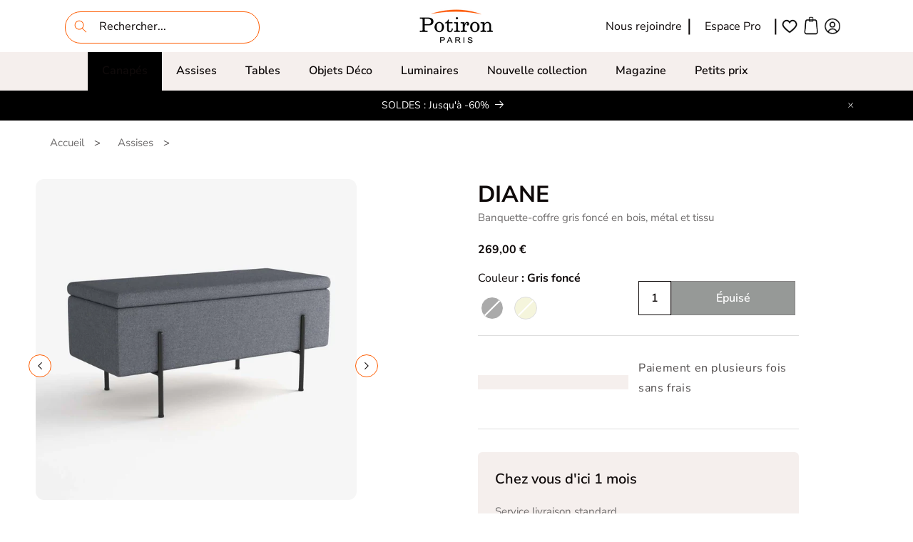

--- FILE ---
content_type: text/html; charset=utf-8
request_url: https://potiron.com/products/banquette-coffre-diane-gris-fonce-en-bois-metal-et-tissu
body_size: 76077
content:
<!doctype html>
<html class="no-js" lang="fr">
  <head>
<!-- starapps_core_start -->
<!-- This code is automatically managed by StarApps Studio -->
<!-- Please contact support@starapps.studio for any help -->
<!-- File location: snippets/starapps-core.liquid -->



<!-- starapps_core_end -->

    <!-- Google Tag Manager -->
  <script>(function(w,d,s,l,i){w[l]=w[l]||[];w[l].push({'gtm.start':
  new Date().getTime(),event:'gtm.js'});var f=d.getElementsByTagName(s)[0],
  j=d.createElement(s),dl=l!='dataLayer'?'&l='+l:'';j.async=true;j.src=
  'https://www.googletagmanager.com/gtm.js?id='+i+dl;f.parentNode.insertBefore(j,f);
  })(window,document,'script','dataLayer','GTM-TPCTKGX');</script>
<!-- End Google Tag Manager -->

    <!-- Hotjar Tracking Code for https://potiron.com/ -->
<script>
    (function(h,o,t,j,a,r){
        h.hj=h.hj||function(){(h.hj.q=h.hj.q||[]).push(arguments)};
        h._hjSettings={hjid:2714069,hjsv:6};
        a=o.getElementsByTagName('head')[0];
        r=o.createElement('script');r.async=1;
        r.src=t+h._hjSettings.hjid+j+h._hjSettings.hjsv;
        a.appendChild(r);
    })(window,document,'https://static.hotjar.com/c/hotjar-','.js?sv=');
</script>
    <!-- End Hotjar -->
    
    
    <meta name="google-site-verification" content="szLHlaEuJCKZZ3CEKL6P4odkWiB6tqnXXVOxBxssQuk" /> <!-- CL -->
    <meta charset="utf-8">
    <meta http-equiv="X-UA-Compatible" content="IE=edge">
    <meta name="viewport" content="width=device-width,initial-scale=1">
    <meta name="theme-color" content="">
    
    
    
    <link rel="canonical" href="https://potiron.com/products/banquette-coffre-diane-gris-fonce-en-bois-metal-et-tissu">
    
    
    <link rel="canonical" href="https://potiron.com/products/banquette-coffre-diane-gris-fonce-en-bois-metal-et-tissu" />
    
    <link rel="stylesheet" href="https://fonts.googleapis.com/css2?family=Yeseva+One&display=swap"><link rel="icon" type="image/png" href="//potiron.com/cdn/shop/files/favicon_PotironParis.png?crop=center&height=32&v=1693558835&width=32"><link rel="preconnect" href="https://fonts.shopifycdn.com" crossorigin><title>
      Banquette coffre de rangement Diane, le gain de place déco !
 &ndash; Potiron Paris</title>

    
      <meta name="description" content="Des dimensions parfaites, compactes, un look imparable pour mettre en scène une déco élégante, l&#39;iconique banquette coffre grise est en plus une assise idéale.">
    

    

<meta property="og:site_name" content="Potiron Paris">
<meta property="og:url" content="https://potiron.com/products/banquette-coffre-diane-gris-fonce-en-bois-metal-et-tissu">
<meta property="og:title" content="Banquette coffre de rangement Diane, le gain de place déco !">
<meta property="og:type" content="product">
<meta property="og:description" content="Des dimensions parfaites, compactes, un look imparable pour mettre en scène une déco élégante, l&#39;iconique banquette coffre grise est en plus une assise idéale."><meta property="og:image" content="http://potiron.com/cdn/shop/products/banquette-coffre-diane-gris-fonce-en-bois-metal-et-tissu-546139.jpg?v=1692257170">
  <meta property="og:image:secure_url" content="https://potiron.com/cdn/shop/products/banquette-coffre-diane-gris-fonce-en-bois-metal-et-tissu-546139.jpg?v=1692257170">
  <meta property="og:image:width" content="1000">
  <meta property="og:image:height" content="1000"><meta property="og:price:amount" content="80,70">
  <meta property="og:price:currency" content="EUR"><meta name="twitter:card" content="summary_large_image">
<meta name="twitter:title" content="Banquette coffre de rangement Diane, le gain de place déco !">
<meta name="twitter:description" content="Des dimensions parfaites, compactes, un look imparable pour mettre en scène une déco élégante, l&#39;iconique banquette coffre grise est en plus une assise idéale.">


    <script src="//potiron.com/cdn/shop/t/362/assets/constants.js?v=58251544750838685771701073251" defer="defer"></script>
    <script src="//potiron.com/cdn/shop/t/362/assets/pubsub.js?v=158357773527763999511701073251" defer="defer"></script>
    <script src="//potiron.com/cdn/shop/t/362/assets/global.js?v=63146594021060072391715166814" defer="defer"></script>
    <script src="//potiron.com/cdn/shop/t/362/assets/my-custom.js?v=113959792886167683471725956632" defer="defer"></script><script src="//potiron.com/cdn/shop/t/362/assets/animations.js?v=88693664871331136111701073251" defer="defer"></script><script>window.performance && window.performance.mark && window.performance.mark('shopify.content_for_header.start');</script><meta name="facebook-domain-verification" content="kfl85sho1wr6d3oj0qh10i7gpn4q7w">
<meta id="shopify-digital-wallet" name="shopify-digital-wallet" content="/57473073302/digital_wallets/dialog">
<meta name="shopify-checkout-api-token" content="6c7bbf917ff133e8f840ec7b01f135af">
<meta id="in-context-paypal-metadata" data-shop-id="57473073302" data-venmo-supported="false" data-environment="production" data-locale="fr_FR" data-paypal-v4="true" data-currency="EUR">
<link rel="alternate" type="application/json+oembed" href="https://potiron.com/products/banquette-coffre-diane-gris-fonce-en-bois-metal-et-tissu.oembed">
<script async="async" src="/checkouts/internal/preloads.js?locale=fr-FR"></script>
<script id="shopify-features" type="application/json">{"accessToken":"6c7bbf917ff133e8f840ec7b01f135af","betas":["rich-media-storefront-analytics"],"domain":"potiron.com","predictiveSearch":true,"shopId":57473073302,"locale":"fr"}</script>
<script>var Shopify = Shopify || {};
Shopify.shop = "potiron2021.myshopify.com";
Shopify.locale = "fr";
Shopify.currency = {"active":"EUR","rate":"1.0"};
Shopify.country = "FR";
Shopify.theme = {"name":"Nouveau Theme","id":155472593224,"schema_name":"Craft","schema_version":"11.0.0","theme_store_id":1368,"role":"main"};
Shopify.theme.handle = "null";
Shopify.theme.style = {"id":null,"handle":null};
Shopify.cdnHost = "potiron.com/cdn";
Shopify.routes = Shopify.routes || {};
Shopify.routes.root = "/";</script>
<script type="module">!function(o){(o.Shopify=o.Shopify||{}).modules=!0}(window);</script>
<script>!function(o){function n(){var o=[];function n(){o.push(Array.prototype.slice.apply(arguments))}return n.q=o,n}var t=o.Shopify=o.Shopify||{};t.loadFeatures=n(),t.autoloadFeatures=n()}(window);</script>
<script id="shop-js-analytics" type="application/json">{"pageType":"product"}</script>
<script defer="defer" async type="module" src="//potiron.com/cdn/shopifycloud/shop-js/modules/v2/client.init-shop-cart-sync_XvpUV7qp.fr.esm.js"></script>
<script defer="defer" async type="module" src="//potiron.com/cdn/shopifycloud/shop-js/modules/v2/chunk.common_C2xzKNNs.esm.js"></script>
<script type="module">
  await import("//potiron.com/cdn/shopifycloud/shop-js/modules/v2/client.init-shop-cart-sync_XvpUV7qp.fr.esm.js");
await import("//potiron.com/cdn/shopifycloud/shop-js/modules/v2/chunk.common_C2xzKNNs.esm.js");

  window.Shopify.SignInWithShop?.initShopCartSync?.({"fedCMEnabled":true,"windoidEnabled":true});

</script>
<script>(function() {
  var isLoaded = false;
  function asyncLoad() {
    if (isLoaded) return;
    isLoaded = true;
    var urls = ["?company_id=WFjwf4\u0026shop=potiron2021.myshopify.com","?company_id=WFjwf4\u0026shop=potiron2021.myshopify.com","","https:\/\/storage.nfcube.com\/instafeed-c035de3071d6c87d0f8c049834b9aace.js?shop=potiron2021.myshopify.com","https:\/\/prod.shop.analytics.kiliba.eu\/shopifyScriptTag.min.js?ts=1768766983\u0026shop=potiron2021.myshopify.com","https:\/\/prod.shop.analytics.kiliba.eu\/shopifyPopup.min.js?ts=1768766983\u0026shop=potiron2021.myshopify.com"];
    for (var i = 0; i < urls.length; i++) {
      var s = document.createElement('script');
      s.type = 'text/javascript';
      s.async = true;
      s.src = urls[i];
      var x = document.getElementsByTagName('script')[0];
      x.parentNode.insertBefore(s, x);
    }
  };
  if(window.attachEvent) {
    window.attachEvent('onload', asyncLoad);
  } else {
    window.addEventListener('load', asyncLoad, false);
  }
})();</script>
<script id="__st">var __st={"a":57473073302,"offset":3600,"reqid":"76a16333-67c2-49c4-8d2e-f2361b334600-1768804080","pageurl":"potiron.com\/products\/banquette-coffre-diane-gris-fonce-en-bois-metal-et-tissu","u":"9533281a175f","p":"product","rtyp":"product","rid":7249264967830};</script>
<script>window.ShopifyPaypalV4VisibilityTracking = true;</script>
<script id="captcha-bootstrap">!function(){'use strict';const t='contact',e='account',n='new_comment',o=[[t,t],['blogs',n],['comments',n],[t,'customer']],c=[[e,'customer_login'],[e,'guest_login'],[e,'recover_customer_password'],[e,'create_customer']],r=t=>t.map((([t,e])=>`form[action*='/${t}']:not([data-nocaptcha='true']) input[name='form_type'][value='${e}']`)).join(','),a=t=>()=>t?[...document.querySelectorAll(t)].map((t=>t.form)):[];function s(){const t=[...o],e=r(t);return a(e)}const i='password',u='form_key',d=['recaptcha-v3-token','g-recaptcha-response','h-captcha-response',i],f=()=>{try{return window.sessionStorage}catch{return}},m='__shopify_v',_=t=>t.elements[u];function p(t,e,n=!1){try{const o=window.sessionStorage,c=JSON.parse(o.getItem(e)),{data:r}=function(t){const{data:e,action:n}=t;return t[m]||n?{data:e,action:n}:{data:t,action:n}}(c);for(const[e,n]of Object.entries(r))t.elements[e]&&(t.elements[e].value=n);n&&o.removeItem(e)}catch(o){console.error('form repopulation failed',{error:o})}}const l='form_type',E='cptcha';function T(t){t.dataset[E]=!0}const w=window,h=w.document,L='Shopify',v='ce_forms',y='captcha';let A=!1;((t,e)=>{const n=(g='f06e6c50-85a8-45c8-87d0-21a2b65856fe',I='https://cdn.shopify.com/shopifycloud/storefront-forms-hcaptcha/ce_storefront_forms_captcha_hcaptcha.v1.5.2.iife.js',D={infoText:'Protégé par hCaptcha',privacyText:'Confidentialité',termsText:'Conditions'},(t,e,n)=>{const o=w[L][v],c=o.bindForm;if(c)return c(t,g,e,D).then(n);var r;o.q.push([[t,g,e,D],n]),r=I,A||(h.body.append(Object.assign(h.createElement('script'),{id:'captcha-provider',async:!0,src:r})),A=!0)});var g,I,D;w[L]=w[L]||{},w[L][v]=w[L][v]||{},w[L][v].q=[],w[L][y]=w[L][y]||{},w[L][y].protect=function(t,e){n(t,void 0,e),T(t)},Object.freeze(w[L][y]),function(t,e,n,w,h,L){const[v,y,A,g]=function(t,e,n){const i=e?o:[],u=t?c:[],d=[...i,...u],f=r(d),m=r(i),_=r(d.filter((([t,e])=>n.includes(e))));return[a(f),a(m),a(_),s()]}(w,h,L),I=t=>{const e=t.target;return e instanceof HTMLFormElement?e:e&&e.form},D=t=>v().includes(t);t.addEventListener('submit',(t=>{const e=I(t);if(!e)return;const n=D(e)&&!e.dataset.hcaptchaBound&&!e.dataset.recaptchaBound,o=_(e),c=g().includes(e)&&(!o||!o.value);(n||c)&&t.preventDefault(),c&&!n&&(function(t){try{if(!f())return;!function(t){const e=f();if(!e)return;const n=_(t);if(!n)return;const o=n.value;o&&e.removeItem(o)}(t);const e=Array.from(Array(32),(()=>Math.random().toString(36)[2])).join('');!function(t,e){_(t)||t.append(Object.assign(document.createElement('input'),{type:'hidden',name:u})),t.elements[u].value=e}(t,e),function(t,e){const n=f();if(!n)return;const o=[...t.querySelectorAll(`input[type='${i}']`)].map((({name:t})=>t)),c=[...d,...o],r={};for(const[a,s]of new FormData(t).entries())c.includes(a)||(r[a]=s);n.setItem(e,JSON.stringify({[m]:1,action:t.action,data:r}))}(t,e)}catch(e){console.error('failed to persist form',e)}}(e),e.submit())}));const S=(t,e)=>{t&&!t.dataset[E]&&(n(t,e.some((e=>e===t))),T(t))};for(const o of['focusin','change'])t.addEventListener(o,(t=>{const e=I(t);D(e)&&S(e,y())}));const B=e.get('form_key'),M=e.get(l),P=B&&M;t.addEventListener('DOMContentLoaded',(()=>{const t=y();if(P)for(const e of t)e.elements[l].value===M&&p(e,B);[...new Set([...A(),...v().filter((t=>'true'===t.dataset.shopifyCaptcha))])].forEach((e=>S(e,t)))}))}(h,new URLSearchParams(w.location.search),n,t,e,['guest_login'])})(!0,!0)}();</script>
<script integrity="sha256-4kQ18oKyAcykRKYeNunJcIwy7WH5gtpwJnB7kiuLZ1E=" data-source-attribution="shopify.loadfeatures" defer="defer" src="//potiron.com/cdn/shopifycloud/storefront/assets/storefront/load_feature-a0a9edcb.js" crossorigin="anonymous"></script>
<script data-source-attribution="shopify.dynamic_checkout.dynamic.init">var Shopify=Shopify||{};Shopify.PaymentButton=Shopify.PaymentButton||{isStorefrontPortableWallets:!0,init:function(){window.Shopify.PaymentButton.init=function(){};var t=document.createElement("script");t.src="https://potiron.com/cdn/shopifycloud/portable-wallets/latest/portable-wallets.fr.js",t.type="module",document.head.appendChild(t)}};
</script>
<script data-source-attribution="shopify.dynamic_checkout.buyer_consent">
  function portableWalletsHideBuyerConsent(e){var t=document.getElementById("shopify-buyer-consent"),n=document.getElementById("shopify-subscription-policy-button");t&&n&&(t.classList.add("hidden"),t.setAttribute("aria-hidden","true"),n.removeEventListener("click",e))}function portableWalletsShowBuyerConsent(e){var t=document.getElementById("shopify-buyer-consent"),n=document.getElementById("shopify-subscription-policy-button");t&&n&&(t.classList.remove("hidden"),t.removeAttribute("aria-hidden"),n.addEventListener("click",e))}window.Shopify?.PaymentButton&&(window.Shopify.PaymentButton.hideBuyerConsent=portableWalletsHideBuyerConsent,window.Shopify.PaymentButton.showBuyerConsent=portableWalletsShowBuyerConsent);
</script>
<script data-source-attribution="shopify.dynamic_checkout.cart.bootstrap">document.addEventListener("DOMContentLoaded",(function(){function t(){return document.querySelector("shopify-accelerated-checkout-cart, shopify-accelerated-checkout")}if(t())Shopify.PaymentButton.init();else{new MutationObserver((function(e,n){t()&&(Shopify.PaymentButton.init(),n.disconnect())})).observe(document.body,{childList:!0,subtree:!0})}}));
</script>
<link id="shopify-accelerated-checkout-styles" rel="stylesheet" media="screen" href="https://potiron.com/cdn/shopifycloud/portable-wallets/latest/accelerated-checkout-backwards-compat.css" crossorigin="anonymous">
<style id="shopify-accelerated-checkout-cart">
        #shopify-buyer-consent {
  margin-top: 1em;
  display: inline-block;
  width: 100%;
}

#shopify-buyer-consent.hidden {
  display: none;
}

#shopify-subscription-policy-button {
  background: none;
  border: none;
  padding: 0;
  text-decoration: underline;
  font-size: inherit;
  cursor: pointer;
}

#shopify-subscription-policy-button::before {
  box-shadow: none;
}

      </style>
<script id="sections-script" data-sections="header" defer="defer" src="//potiron.com/cdn/shop/t/362/compiled_assets/scripts.js?90588"></script>
<script>window.performance && window.performance.mark && window.performance.mark('shopify.content_for_header.end');</script>

    <style data-shopify>
      @font-face {
  font-family: "Nunito Sans";
  font-weight: 400;
  font-style: normal;
  font-display: swap;
  src: url("//potiron.com/cdn/fonts/nunito_sans/nunitosans_n4.0276fe080df0ca4e6a22d9cb55aed3ed5ba6b1da.woff2") format("woff2"),
       url("//potiron.com/cdn/fonts/nunito_sans/nunitosans_n4.b4964bee2f5e7fd9c3826447e73afe2baad607b7.woff") format("woff");
}

      @font-face {
  font-family: "Nunito Sans";
  font-weight: 700;
  font-style: normal;
  font-display: swap;
  src: url("//potiron.com/cdn/fonts/nunito_sans/nunitosans_n7.25d963ed46da26098ebeab731e90d8802d989fa5.woff2") format("woff2"),
       url("//potiron.com/cdn/fonts/nunito_sans/nunitosans_n7.d32e3219b3d2ec82285d3027bd673efc61a996c8.woff") format("woff");
}

      @font-face {
  font-family: "Nunito Sans";
  font-weight: 400;
  font-style: italic;
  font-display: swap;
  src: url("//potiron.com/cdn/fonts/nunito_sans/nunitosans_i4.6e408730afac1484cf297c30b0e67c86d17fc586.woff2") format("woff2"),
       url("//potiron.com/cdn/fonts/nunito_sans/nunitosans_i4.c9b6dcbfa43622b39a5990002775a8381942ae38.woff") format("woff");
}

      @font-face {
  font-family: "Nunito Sans";
  font-weight: 700;
  font-style: italic;
  font-display: swap;
  src: url("//potiron.com/cdn/fonts/nunito_sans/nunitosans_i7.8c1124729eec046a321e2424b2acf328c2c12139.woff2") format("woff2"),
       url("//potiron.com/cdn/fonts/nunito_sans/nunitosans_i7.af4cda04357273e0996d21184432bcb14651a64d.woff") format("woff");
}

      @font-face {
  font-family: "Nunito Sans";
  font-weight: 600;
  font-style: normal;
  font-display: swap;
  src: url("//potiron.com/cdn/fonts/nunito_sans/nunitosans_n6.6e9464eba570101a53130c8130a9e17a8eb55c21.woff2") format("woff2"),
       url("//potiron.com/cdn/fonts/nunito_sans/nunitosans_n6.25a0ac0c0a8a26038c7787054dd6058dfbc20fa8.woff") format("woff");
}


      
        :root,
        .color-background-1 {
          --color-background: 255,255,255;
        
          --gradient-background: #ffffff;
        
        --color-foreground: 15,10,10;
        --color-shadow: 37,37,37;
        --color-button: 44,51,47;
        --color-button-text: 255,255,255;
        --color-secondary-button: 255,255,255;
        --color-secondary-button-text: 80,86,85;
        --color-link: 80,86,85;
        --color-badge-foreground: 15,10,10;
        --color-badge-background: 255,255,255;
        --color-badge-border: 15,10,10;
        --payment-terms-background-color: rgb(255 255 255);
      }
      
        
        .color-background-2 {
          --color-background: 245,239,237;
        
          --gradient-background: #f5efed;
        
        --color-foreground: 0,0,0;
        --color-shadow: 37,37,37;
        --color-button: 37,37,37;
        --color-button-text: 255,255,255;
        --color-secondary-button: 245,239,237;
        --color-secondary-button-text: 37,37,37;
        --color-link: 37,37,37;
        --color-badge-foreground: 0,0,0;
        --color-badge-background: 245,239,237;
        --color-badge-border: 0,0,0;
        --payment-terms-background-color: rgb(245 239 237);
      }
      
        
        .color-inverse {
          --color-background: 15,10,10;
        
          --gradient-background: #0f0a0a;
        
        --color-foreground: 255,255,255;
        --color-shadow: 255,255,255;
        --color-button: 255,255,255;
        --color-button-text: 255,255,255;
        --color-secondary-button: 15,10,10;
        --color-secondary-button-text: 255,255,255;
        --color-link: 255,255,255;
        --color-badge-foreground: 255,255,255;
        --color-badge-background: 15,10,10;
        --color-badge-border: 255,255,255;
        --payment-terms-background-color: rgb(15 10 10);
      }
      
        
        .color-accent-1 {
          --color-background: 44,51,47;
        
          --gradient-background: #2c332f;
        
        --color-foreground: 239,236,236;
        --color-shadow: 37,37,37;
        --color-button: 239,236,236;
        --color-button-text: 44,51,47;
        --color-secondary-button: 44,51,47;
        --color-secondary-button-text: 239,236,236;
        --color-link: 239,236,236;
        --color-badge-foreground: 239,236,236;
        --color-badge-background: 44,51,47;
        --color-badge-border: 239,236,236;
        --payment-terms-background-color: rgb(44 51 47);
      }
      
        
        .color-accent-2 {
          --color-background: 247,247,247;
        
          --gradient-background: #f7f7f7;
        
        --color-foreground: 0,0,0;
        --color-shadow: 37,37,37;
        --color-button: 239,236,236;
        --color-button-text: 63,81,71;
        --color-secondary-button: 247,247,247;
        --color-secondary-button-text: 239,236,236;
        --color-link: 239,236,236;
        --color-badge-foreground: 0,0,0;
        --color-badge-background: 247,247,247;
        --color-badge-border: 0,0,0;
        --payment-terms-background-color: rgb(247 247 247);
      }
      

      body, .color-background-1, .color-background-2, .color-inverse, .color-accent-1, .color-accent-2 {
        color: rgba(var(--color-foreground), 0.75);
        background-color: rgb(var(--color-background));
      }

      :root {
        --font-body-family: "Nunito Sans", sans-serif;
        --font-body-style: normal;
        --font-body-weight: 400;
        --font-body-weight-bold: 700;

        --font-heading-family: "Nunito Sans", sans-serif;
        --font-heading-style: normal;
        --font-heading-weight: 600;

        --font-body-scale: 1.0;
        --font-heading-scale: 1.0;

        --media-padding: px;
        --media-border-opacity: 0.1;
        --media-border-width: 0px;
        --media-radius: 6px;
        --media-shadow-opacity: 0.0;
        --media-shadow-horizontal-offset: 0px;
        --media-shadow-vertical-offset: 4px;
        --media-shadow-blur-radius: 5px;
        --media-shadow-visible: 0;

        --page-width: 120rem;
        --page-width-margin: 0rem;

        --product-card-image-padding: 0.0rem;
        --product-card-corner-radius: 0.6rem;
        --product-card-text-alignment: center;
        --product-card-border-width: 0.1rem;
        --product-card-border-opacity: 0.1;
        --product-card-shadow-opacity: 0.0;
        --product-card-shadow-visible: 0;
        --product-card-shadow-horizontal-offset: 0.0rem;
        --product-card-shadow-vertical-offset: 0.4rem;
        --product-card-shadow-blur-radius: 0.5rem;

        --collection-card-image-padding: 0.0rem;
        --collection-card-corner-radius: 0.6rem;
        --collection-card-text-alignment: center;
        --collection-card-border-width: 0.1rem;
        --collection-card-border-opacity: 0.1;
        --collection-card-shadow-opacity: 0.0;
        --collection-card-shadow-visible: 0;
        --collection-card-shadow-horizontal-offset: 0.0rem;
        --collection-card-shadow-vertical-offset: 0.4rem;
        --collection-card-shadow-blur-radius: 0.5rem;

        --blog-card-image-padding: 0.0rem;
        --blog-card-corner-radius: 0.6rem;
        --blog-card-text-alignment: left;
        --blog-card-border-width: 0.1rem;
        --blog-card-border-opacity: 0.1;
        --blog-card-shadow-opacity: 0.0;
        --blog-card-shadow-visible: 0;
        --blog-card-shadow-horizontal-offset: 0.0rem;
        --blog-card-shadow-vertical-offset: 0.4rem;
        --blog-card-shadow-blur-radius: 0.5rem;

        --badge-corner-radius: 0.6rem;

        --popup-border-width: 1px;
        --popup-border-opacity: 0.5;
        --popup-corner-radius: 6px;
        --popup-shadow-opacity: 0.0;
        --popup-shadow-horizontal-offset: 0px;
        --popup-shadow-vertical-offset: 4px;
        --popup-shadow-blur-radius: 5px;

        --drawer-border-width: 1px;
        --drawer-border-opacity: 0.1;
        --drawer-shadow-opacity: 0.0;
        --drawer-shadow-horizontal-offset: 0px;
        --drawer-shadow-vertical-offset: 4px;
        --drawer-shadow-blur-radius: 5px;

        --spacing-sections-desktop: 0px;
        --spacing-sections-mobile: 0px;

        --grid-desktop-vertical-spacing: 20px;
        --grid-desktop-horizontal-spacing: 20px;
        --grid-mobile-vertical-spacing: 10px;
        --grid-mobile-horizontal-spacing: 10px;

        --text-boxes-border-opacity: 0.1;
        --text-boxes-border-width: 0px;
        --text-boxes-radius: 6px;
        --text-boxes-shadow-opacity: 0.0;
        --text-boxes-shadow-visible: 0;
        --text-boxes-shadow-horizontal-offset: 0px;
        --text-boxes-shadow-vertical-offset: 4px;
        --text-boxes-shadow-blur-radius: 5px;

        --buttons-radius: 6px;
        --buttons-radius-outset: 7px;
        --buttons-border-width: 1px;
        --buttons-border-opacity: 1.0;
        --buttons-shadow-opacity: 0.0;
        --buttons-shadow-visible: 0;
        --buttons-shadow-horizontal-offset: 0px;
        --buttons-shadow-vertical-offset: 4px;
        --buttons-shadow-blur-radius: 5px;
        --buttons-border-offset: 0.3px;

        --inputs-radius: 6px;
        --inputs-border-width: 1px;
        --inputs-border-opacity: 0.55;
        --inputs-shadow-opacity: 0.0;
        --inputs-shadow-horizontal-offset: 0px;
        --inputs-margin-offset: 0px;
        --inputs-shadow-vertical-offset: 4px;
        --inputs-shadow-blur-radius: 5px;
        --inputs-radius-outset: 7px;

        --variant-pills-radius: 40px;
        --variant-pills-border-width: 1px;
        --variant-pills-border-opacity: 0.55;
        --variant-pills-shadow-opacity: 0.0;
        --variant-pills-shadow-horizontal-offset: 0px;
        --variant-pills-shadow-vertical-offset: 4px;
        --variant-pills-shadow-blur-radius: 5px;
      }

      *,
      *::before,
      *::after {
        box-sizing: inherit;
      }

      html {
        box-sizing: border-box;
        font-size: calc(var(--font-body-scale) * 62.5%);
        height: 100%;
      }

      body {
        display: grid;
        grid-template-rows: auto auto 1fr auto;
        grid-template-columns: 100%;
        min-height: 100%;
        margin: 0;
        font-size: 1.5rem;
        letter-spacing: 0.06rem;
        line-height: calc(1 + 0.8 / var(--font-body-scale));
        font-family: var(--font-body-family);
        font-style: var(--font-body-style);
        font-weight: var(--font-body-weight);
      }

      @media screen and (min-width: 750px) {
        body {
          font-size: 1.6rem;
        }
      }
    </style>

    <link href="//potiron.com/cdn/shop/t/362/assets/base.css?v=135033452402847545881725888588" rel="stylesheet" type="text/css" media="all" />
    <link href="//potiron.com/cdn/shop/t/362/assets/container.css?v=108891109843347178661701073251" rel="stylesheet" type="text/css" media="all" />
<link rel="preload" as="font" href="//potiron.com/cdn/fonts/nunito_sans/nunitosans_n4.0276fe080df0ca4e6a22d9cb55aed3ed5ba6b1da.woff2" type="font/woff2" crossorigin><link rel="preload" as="font" href="//potiron.com/cdn/fonts/nunito_sans/nunitosans_n6.6e9464eba570101a53130c8130a9e17a8eb55c21.woff2" type="font/woff2" crossorigin><link href="//potiron.com/cdn/shop/t/362/assets/component-localization-form.css?v=143319823105703127341701073251" rel="stylesheet" type="text/css" media="all" />
      <script src="//potiron.com/cdn/shop/t/362/assets/localization-form.js?v=161644695336821385561701073251" defer="defer"></script><link
        rel="stylesheet"
        href="//potiron.com/cdn/shop/t/362/assets/component-predictive-search.css?v=42876253591799025981720432849"
        media="print"
        onload="this.media='all'"
      ><script>
      document.documentElement.className = document.documentElement.className.replace('no-js', 'js');
      if (Shopify.designMode) {
        document.documentElement.classList.add('shopify-design-mode');
      }
    </script>
    
    <script>
/**********************
* DATALAYER ARCHITECTURE: SHOPIFY 
* DEFINITION: A data layer helps you collect more accurate analytics data, that in turn allows you to better understand what potential buyers are doing on your website and where you can make improvements. It also reduces the time to implement marketing tags on a website, and reduces the need for IT involvement, leaving them to get on with implementing new features and fixing bugs.

* RESOURCES:
* http://www.datalayerdoctor.com/a-gentle-introduction-to-the-data-layer-for-digital-marketers/
* http://www.simoahava.com/analytics/data-layer/

* EXTERNAL DEPENDENCIES:
* jQuery
* jQuery Cookie Plugin v1.4.1 - https://github.com/carhartl/jquery-cookie
* cartjs - https://github.com/discolabs/cartjs

* DataLayer Architecture: Shopify v1.2
* COPYRIGHT 2021
* LICENSES: MIT ( https://opensource.org/licenses/MIT )
*/

/**********************
* PRELOADS 
* load jquery if it doesn't exist
***********************/ 

if(!window.jQuery){
    var jqueryScript = document.createElement('script');
    jqueryScript.setAttribute('src','https://ajax.googleapis.com/ajax/libs/jquery/3.6.0/jquery.min.js'); 
    document.head.appendChild(jqueryScript); 
}

__DL__jQueryinterval = setInterval(function(){
    // wait for jQuery to load & run script after jQuery has loaded
    if(window.jQuery){
        // search parameters
        getURLParams = function(name, url){
            if (!url) url = window.location.href;
            name = name.replace(/[\[\]]/g, "\\$&");
            var regex = new RegExp("[?&]" + name + "(=([^&#]*)|&|#|$)"),
            results = regex.exec(url);
            if (!results) return null;
            if (!results[2]) return '';
            return decodeURIComponent(results[2].replace(/\+/g, " "));
        };
        
        /**********************
        * DYNAMIC DEPENDENCIES
        ***********************/
        
        __DL__ = {
            dynamicCart: true,  // if cart is dynamic (meaning no refresh on cart add) set to true
            debug: true, // if true, console messages will be displayed
            cart: null,
            wishlist: null,
            removeCart: null
        };
        
        customBindings = {
            cartTriggers: [],
            viewCart: [],
            removeCartTrigger: [],
            cartVisableSelector: [],
            promoSubscriptionsSelectors: [],
            promoSuccess: [],
            ctaSelectors: [],
            newsletterSelectors: [],
            newsletterSuccess: [],
            searchPage: [],
            wishlistSelector: [],
            removeWishlist: [],
            wishlistPage: [],
            searchTermQuery: [getURLParams('q')], // replace var with correct query
        };
        
        /* DO NOT EDIT */
        defaultBindings = {
            cartTriggers: ['form[action="/cart/add"] [type="submit"],.add-to-cart,.cart-btn'],
            viewCart: ['form[action="/cart"],.my-cart,.trigger-cart,#mobileCart'],
            removeCartTrigger: ['[href*="/cart/change"]'],
            cartVisableSelector: ['.inlinecart.is-active,.inline-cart.is-active'],
            promoSubscriptionsSelectors: [],
            promoSuccess: [],
            ctaSelectors: [],
            newsletterSelectors: ['input.contact_email'],
            newsletterSuccess: ['.success_message'],
            searchPage: ['search'],
            wishlistSelector: [],
            removeWishlist: [],
            wishlistPage: []
        };
        
        // stitch bindings
        objectArray = customBindings;
        outputObject = __DL__;
        
        applyBindings = function(objectArray, outputObject){
            for (var x in objectArray) {  
                var key = x;
                var objs = objectArray[x]; 
                values = [];    
                if(objs.length > 0){    
                    values.push(objs);
                    if(key in outputObject){              
                        values.push(outputObject[key]); 
                        outputObject[key] = values.join(", "); 
                    }else{        
                        outputObject[key] = values.join(", ");
                    }   
                }  
            }
        };
        
        applyBindings(customBindings, __DL__);
        applyBindings(defaultBindings, __DL__);
        
        /**********************
        * PREREQUISITE LIBRARIES 
        ***********************/
        
        clearInterval(__DL__jQueryinterval);
        
        // jquery-cookies.js
        if(typeof $.cookie!==undefined){(function(a){if(typeof define==='function'&&define.amd){define(['jquery'],a)}else if(typeof exports==='object'){module.exports=a(require('jquery'))}else{a(jQuery)}}(function($){var g=/\+/g;function encode(s){return h.raw?s:encodeURIComponent(s)}function decode(s){return h.raw?s:decodeURIComponent(s)}function stringifyCookieValue(a){return encode(h.json?JSON.stringify(a):String(a))}function parseCookieValue(s){if(s.indexOf('"')===0){s=s.slice(1,-1).replace(/\\"/g,'"').replace(/\\\\/g,'\\')}try{s=decodeURIComponent(s.replace(g,' '));return h.json?JSON.parse(s):s}catch(e){}}function read(s,a){var b=h.raw?s:parseCookieValue(s);return $.isFunction(a)?a(b):b}var h=$.cookie=function(a,b,c){if(arguments.length>1&&!$.isFunction(b)){c=$.extend({},h.defaults,c);if(typeof c.expires==='number'){var d=c.expires,t=c.expires=new Date();t.setMilliseconds(t.getMilliseconds()+d*864e+5)}return(document.cookie=[encode(a),'=',stringifyCookieValue(b),c.expires?'; expires='+c.expires.toUTCString():'',c.path?'; path='+c.path:'',c.domain?'; domain='+c.domain:'',c.secure?'; secure':''].join(''))}var e=a?undefined:{},cookies=document.cookie?document.cookie.split('; '):[],i=0,l=cookies.length;for(;i<l;i++){var f=cookies[i].split('='),name=decode(f.shift()),cookie=f.join('=');if(a===name){e=read(cookie,b);break}if(!a&&(cookie=read(cookie))!==undefined){e[name]=cookie}}return e};h.defaults={};$.removeCookie=function(a,b){$.cookie(a,'',$.extend({},b,{expires:-1}));return!$.cookie(a)}}))}
        
        /**********************
        * Begin dataLayer Build 
        ***********************/
        
        /**
        * DEBUG
        * Set to true or false to display messages to the console
        */
        if(__DL__.debug){
           // //console.log('=====================\n| DATALAYER SHOPIFY |\n---------------------');
          //  //console.log('Page Template: product');
        }
        
        window.dataLayer = window.dataLayer || [];  // init data layer if doesn't already exist
      function gtag(){window.dataLayer.push(arguments);}
gtag('set', 'url_passthrough', true);
        dataLayer.push({'event': 'Begin DataLayer'}); // begin datalayer
        
        var template = "product"; 
        
        /**
        * Landing Page Cookie
        * 1. Detect if user just landed on the site
        * 2. Only fires if Page Title matches website */
        
        $.cookie.raw = true;
        if ($.cookie('landingPage') === undefined || $.cookie('landingPage').length === 0) {
            var landingPage = true;
            $.cookie('landingPage', unescape);
            $.removeCookie('landingPage', {path: '/'});
            $.cookie('landingPage', 'landed', {path: '/'});
        } else {
            var landingPage = false;
            $.cookie('landingPage', unescape);
            $.removeCookie('landingPage', {path: '/'});
            $.cookie('landingPage', 'refresh', {path: '/'});
        }
        if (__DL__.debug) {
            //console.log('Landing Page: ' + landingPage);
        }
        
        /** 
        * Log State Cookie */
        
        
        var isLoggedIn = false;
        
        if (!isLoggedIn) {
            $.cookie('logState', unescape);
            $.removeCookie('logState', {path: '/'});
            $.cookie('logState', 'loggedOut', {path: '/'});
        } else {
            if ($.cookie('logState') === 'loggedOut' || $.cookie('logState') === undefined) {
                $.cookie('logState', unescape);
                $.removeCookie('logState', {path: '/'});
                $.cookie('logState', 'firstLog', {path: '/'});
            } else if ($.cookie('logState') === 'firstLog') {
                $.cookie('logState', unescape);
                $.removeCookie('logState', {path: '/'});
                $.cookie('logState', 'refresh', {path: '/'});
            }
        }
        
        if ($.cookie('logState') === 'firstLog') {
            var firstLog = true;
        } else {
            var firstLog = false;
        }
        
        /**********************
        * DATALAYER SECTIONS 
        ***********************/
        
        /**
        * DATALAYER: Landing Page
        * Fires any time a user first lands on the site. */
        
        if ($.cookie('landingPage') === 'landed') {
            dataLayer.push({
                'pageType': 'Landing',
                'event': 'Landing'
            });
            
            if (__DL__.debug) {
                //console.log('DATALAYER: Landing Page fired.');
            }
        }
        
        /** 
        * DATALAYER: Log State
        * 1. Determine if user is logged in or not.
        * 2. Return User specific data. */
        
        var logState = {
            
            
            'logState' : "Logged Out",
            
            
            'firstLog'      : firstLog,
            'customerEmail' : null,
            'timestamp'     : Date.now(),  
            
            'new_customer'       : true,
            'customerTypeNumber' :'1', 
            
            'shippingInfo' : {
                'fullName'  : null,
                'firstName' : null,
                'lastName'  : null,
                'address1'  : null,
                'address2'  : null,
                'street'    : null,
                'city'      : null,
                'province'  : null,
                'zip'       : null,
                'country'   : null,
                'phone'     : null,
            },
            'billingInfo' : {
                'fullName'  : null,
                'firstName' : null,
                'lastName'  : null,
                'address1'  : null,
                'address2'  : null,
                'street'    : null,
                'city'      : null,
                'province'  : null,
                'zip'       : null,
                'country'   : null,
                'phone'     : null,
            },
            'checkoutEmail' : null,
            'currency'      : "EUR",
            'pageType'      : 'Log State',
            'event'         : 'Log State'
        }
        
        dataLayer.push(logState);
        if(__DL__.debug){
            //console.log("Log State"+" :"+JSON.stringify(logState, null, " "));
        }
        
        /** 
        * DATALAYER: Homepage */
        
        if(document.location.pathname == "/"){
            var homepage = {
                'pageType' : 'Homepage',
                'event'    : 'Homepage'
            };
            dataLayer.push(homepage);
            if(__DL__.debug){
                //console.log("Homepage"+" :"+JSON.stringify(homepage, null, " "));
            }
        }
        
        /** 
        * DATALAYER: Blog Articles
        * Fire on Blog Article Pages */
        
        
        
        /** DATALAYER: Product List Page (Collections, Category)
        * Fire on all product listing pages. */
        
        
            
            /** DATALAYER: Product Page
            * Fire on all Product View pages. */
            
            if (template.match(/.*product.*/gi) && !template.match(/.*collection.*/gi)) {
                
                sku = '';
                var product = {
                    'products': [{
                        'id'              : 7249264967830,
                        'sku'             : "PP-211717",
                        'variantId'       : 49885792731464,
                        'productType'     : "Bancs",
                        'name'            : "Banquette-coffre gris foncé en bois, métal et tissu",
                        'price'           : "80,70",
                        'description'     : "Banquette coffre en bois, métal et tissu gris foncé, DianeDes dimensions parfaites, compactes, un look imparable pour mettre en scène une déco élégante, la banquette coffre Diane en métal et tissu est en plus une assise idéale. Ce banc de rangement gris foncé vous offre en prime un coffre spacieux et fonctionnel. Esthétique, aussi astucieux que précieux, ce 2 en 1 banc et coffre est une pièce forte qui transforme votre intérieur.Structure en bois d’ingénieriePieds en métal noirTissu gris foncé, 100% polyesterRembourrage en mousseDimensionsHauteur d’assise : 40 cmLongueur : 80 cmProfondeur d’assise : 39 cmEsthétique et gain de place, on veut tout avec le 2 en 1 banc coffreAvec sa géométrie compacte et ses lignes franches, la banquette-coffre Diane est l’incarnation de la décoration intérieure chic et branchée. La conception de ce banc-coffre gris foncé ne laisse rien au hasard. L’assise est stable, rembourrée et généreuse. Au salon, combiné au canapé, abritant au passage plaids et coussins, vous y trouvez un siège qui invite aux moments partagés tout en optimisant l’espace.Le coffre de rangement est formidablement spacieux, avec le luxe du vérin pour une ouverture-fermeture souple et amortie. Une solution évidente au casse-tête du rangement : ce que vous voulez conserver à portée de main, sans pour autant l’avoir sous les yeux, se glisse dans ce rangement d’appoint design.Banquette-coffre Diane en tissu et métal, l’iconique des aménagements intérieurs tendanceLa banquette-coffre Diane est emblématique des intérieurs tendance qui savent jongler avec espace et esthétique. À la fois petit meuble, ajout décoratif stylé et rangement efficace, elle donne à elle seule le cachet du loft. Une vraie note de caractère qui joue la carte du raffinement épuré, moderne et délicat, mais aussi de la polyvalence.Ce banc de rangement gain de place scénographie à merveille un couloir. Assise doublée de rangement dans l’entrée, aux côtés du porte-manteau, chacun peut enfiler confortablement ses chaussures et y glisser ses accessoires. Dans les chambres, c’est un parfait banc bout de lit avec coffre de rangement pour les oreillers, vêtements hors saison ou jouets des petits. Une banquette-coffre gris foncé qui soigne l’allure de la pièce et convient à la perfection aux appartements contemporains.CaractéristiquesPoids : 9,50 kgPeut supporter jusqu'à 80 kgNon déhoussable, nettoyer avec un tissu humideNotre banquette-coffre design est certifiée FSC.Ce label environnemental s’assure qu’un produit à base de bois respecte les procédures garantissant la gestion durable des forêts.",
                        'imageURL'        : "https://potiron.com/cdn/shop/products/banquette-coffre-diane-gris-fonce-en-bois-metal-et-tissu-546139_grande.jpg?v=1692257170", 
                        'productURL'      : 'https://potiron.com/products/banquette-coffre-diane-gris-fonce-en-bois-metal-et-tissu',
                        'brand'           : "Potiron Paris",              
                        'comparePrice'    : "269,00",
                        'categories'      : ["Assises avec rangement intégré","Canapés design \u0026 confortables","Catalogue Potiron","Fauteuils pour la chambre à coucher","Les Soldes Déco","LIVRAISON EXPRESS 48H","Nouveautés","Toutes les assises design"],
                        'currentCategory' : null,
                        'productOptions'  : {
                            
                            
                            
                            "Type de client" : "Basic",
                            
                            
                            
                            
                            
                        }
                    }]
                };
                
                function productView(){
                    var sku = "PP-211717";
                    dataLayer.push(product, {
                        'pageType' : 'Product',
                        'event'    : 'Product'});
                        if(__DL__.debug){
                            //console.log("Product"+" :"+JSON.stringify(product, null, " "));
                        }
                    }
                    productView();
                    
                    $(__DL__.cartTriggers).click(function(){
                        var skumatch = "PP-211717";
                        if(sku != skumatch){
                            productView();
                        }
                    });
                }
                
                /** DATALAYER: Cart View
                * Fire anytime a user views their cart (non-dynamic) */
                
                
                
                /** 
                * DATALAYER Variable
                * Checkout & Transaction Data */
                
                __DL__products = [];
                
                
                transactionData = {
                    'transactionNumber'      : null,
                    'transactionId'          : null,
                    'transactionAffiliation' : "Potiron Paris",
                    'transactionTotal'       : "",
                    'transactionTax'         : "",
                    'transactionShipping'    : "",
                    'transactionSubtotal'    : "",
                    
                    
                    'products': __DL__products
                };
                
                if(__DL__.debug == true){
                    
                    /** DATALAYER: Transaction */
                    if(document.location.pathname.match(/.*order.*/g)||document.location.pathname.match(/.*thank\_you.*/g)){
                        dataLayer.push(transactionData,{
                            'pageType' :'Transaction',
                            'event'    :'Transaction'
                        });       
                        //console.log("Transaction Data"+" :"+JSON.stringify(transactionData, null, " "));
                    }
                }
                
                /** DATALAYER: Checkout */
                if(Shopify.Checkout){
                    if(Shopify.Checkout.step){ 
                        if(Shopify.Checkout.step.length > 0){
                            if (Shopify.Checkout.step === 'contact_information'){
                                dataLayer.push(transactionData,{
                                    'event'    :'Customer Information',
                                    'pageType' :'Customer Information'});
                                    //console.log("Customer Information - Transaction Data"+" :"+JSON.stringify(transactionData, null, " "));
                                }else if (Shopify.Checkout.step === 'shipping_method'){
                                    dataLayer.push(transactionData,{
                                        'event'    :'Shipping Information',
                                        'pageType' :'Shipping Information'});
                                        //console.log("Shipping - Transaction Data"+" :"+JSON.stringify(transactionData, null, " "));
                                    }else if( Shopify.Checkout.step === "payment_method" ){
                                        dataLayer.push(transactionData,{
                                            'event'    :'Add Payment Info',
                                            'pageType' :'Add Payment Info'});
                                            //console.log("Payment - Transaction Data"+" :"+JSON.stringify(transactionData, null, " "));
                                        }
                                    }
                                    
                                    if(__DL__.debug == true){
                                        /** DATALAYER: Transaction */
                                        if(Shopify.Checkout.page == "thank_you"){
                                            dataLayer.push(transactionData,{
                                                'pageType' :'Transaction',
                                                'event'    :'Transaction'
                                            });       
                                            //console.log("Transaction Data"+" :"+JSON.stringify(transactionData, null, " "));  
                                        }
                                    }else{
                                        /** DATALAYER: Transaction */
                                        if(Shopify.Checkout.page == "thank_you"){
                                            dataLayer.push(transactionData,{
                                                'pageType' :'Transaction',
                                                'event'    :'Transaction'
                                            });
                                        }
                                    }
                                }
                            }
                            
                            /** DATALAYER: All Pages
                            * Fire all pages trigger after all additional dataLayers have loaded. */
                            
                            dataLayer.push({
                                'event': 'DataLayer Loaded'
                            });
                            
                            //console.log('DATALAYER: DataLayer Loaded.');
                            
                            /**********************
                            * DATALAYER EVENT BINDINGS
                            ***********************/
                            
                            /** DATALAYER: 
                            * Add to Cart / Dynamic Cart View
                            * Fire all pages trigger after all additional dataLayers have loaded. */
                            
                            $(document).ready(function() {
                                
                                /** DATALAYER: Search Results */
                                
                                var searchPage = new RegExp(__DL__.searchPage, "g");
                                if(document.location.pathname.match(searchPage)){
                                    var search = {
                                        'searchTerm' : __DL__.searchTermQuery,
                                        'item_list_search' :[],
                                        'pageType'   : "Search",
                                        'event'      : "Search"
                                    };
                                    
                                    dataLayer.push(search);
                                    if(__DL__.debug){
                                        //console.log("Search"+" :"+JSON.stringify(search, null, " "));
                                    }
                                }
                                
                                /** DATALAYER: Cart */
                                
                                // stage cart data
                                function mapJSONcartData(){
                                    jQuery.getJSON('/cart.js', function (response) {
                                        // get Json response 
                                        __DL__.cart = response;
                                        var cart = {
                                            'products': __DL__.cart.items.map(function (line_item) {
                                                return {
                                                    'id'       : line_item.id,
                                                    'sku'      : line_item.sku,
                                                    'variant'  : line_item.variant_id,
                                                    'name'     : line_item.title,
                                                    'price'    : (line_item.price/100),
                                                    'quantity' : line_item.quantity
                                                }
                                            }),
                                            'pageType' : 'Cart',
                                            'event'    : 'Cart'     
                                        };
                                        if(cart.products.length > 0){
                                            dataLayer.push(cart);
                                            if (__DL__.debug) {
                                                //console.log("Cart"+" :"+JSON.stringify(cart, null, " "));
                                            }
                                        }
                                    });
                                }
                                
                                viewcartfire = 0;
                                
                                // view cart
                                $(__DL__.viewCart).on('click', function (event) {                                    
                                    if(viewcartfire !== 1){ 
                                        viewcartfire = 1;
                                        // if dynamic cart is TRUE
                                        if (__DL__.dynamicCart) {
                                            cartCheck = setInterval(function () {
                                                // begin check interval
                                                if ($(__DL__.cartVisableSelector).length > 0) {
                                                    // check visible selectors
                                                    clearInterval(cartCheck);
                                                    mapJSONcartData();
                                                    $(__DL__.removeCartTrigger).on('click', function (event) {
                                                        // remove from cart
                                                        var link = $(this).attr("href");
                                                        jQuery.getJSON(link, function (response) {
                                                            // get Json response 
                                                            __DL__.removeCart = response;
                                                            var removeFromCart = {
                                                                'products': __DL__.removeCart.items.map(function (line_item) {
                                                                    return {
                                                                        'id'       : line_item.id,
                                                                        'sku'      : line_item.sku,
                                                                        'variant'  : line_item.variant_id,
                                                                        'name'     : line_item.title,
                                                                        'price'    : (line_item.price/100),
                                                                        'quantity' : line_item.quantity
                                                                    }
                                                                }),
                                                                'pageType' : 'Remove from Cart',
                                                                'event'    : 'Remove from Cart'         
                                                            };
                                                            dataLayer.push(removeFromCart);
                                                            if (__DL__.debug) {

                                                                //console.log("Cart"+" :"+JSON.stringify(removeFromCart, null, " "));
                                                            }
                                                        });
                                                    });
                                                }
                                            }, 500);
                                        }       
                                    }
                                });
                                
                                // add to cart
                                jQuery.getJSON('/cart.js', function (response) {
                                    // get Json response 
                                    __DL__.cart = response;
                                    var cart = {
                                        'products': __DL__.cart.items.map(function (line_item) {
                                            return {
                                                'id'       : line_item.id,
                                                'sku'      : line_item.sku,
                                                'variant'  : line_item.variant_id,
                                                'name'     : line_item.title,
                                                'price'    : (line_item.price/100),
                                                'quantity' : line_item.quantity
                                            }
                                        })
                                    }
                                    __DL__.cart = cart;
                                    collection_cartIDs = [];
                                    collection_matchIDs = [];
                                    collection_addtocart = [];
                                    for (var i = __DL__.cart.products.length - 1; i >= 0; i--) {
                                        var x = parseFloat(__DL__.cart.products[i].variant);
                                        collection_cartIDs.push(x);
                                    }
                                });
                                
                                function __DL__addtocart(){

                                
                                    
                                    dataLayer.push(product, {
                                        'pageType' : 'Add to Cart',
                                        'event'    : 'Add to Cart'
                                    });
                                    
                                    if (__DL__.debug) {
                                        //console.log("Add to Cart"+" :"+JSON.stringify(product, null, " "));
                                    }
                                    
                                    
                                    
                                    // if dynamic cart is TRUE
                                    if (__DL__.dynamicCart) {
                                        //console.log("dynamic");
                                        var cartCheck = setInterval(function () {
                                            // begin check interval
                                            if ($(__DL__.cartVisableSelector).length > 0) {
                                                // check visible selectors
                                                clearInterval(cartCheck);
                                                mapJSONcartData();
                                                $(__DL__.removeCartTrigger).on('click', function (event) {
                                                    // remove from cart
                                                    var link = $(this).attr("href");
                                                    jQuery.getJSON(link, function (response) {
                                                        // get Json response 
                                                        __DL__.removeCart = response;
                                                        var removeFromCart = {
                                                            'products': __DL__.removeCart.items.map(function (line_item) {
                                                                return {
                                                                    'id'       : line_item.id,
                                                                    'sku'      : line_item.sku,
                                                                    'variant'  : line_item.variant_id,
                                                                    'name'     : line_item.title,
                                                                    'price'    : (line_item.price/100),
                                                                    'quantity' : line_item.quantity
                                                                }
                                                            }),
                                                            'pageType' : 'Remove from Cart',
                                                            'event'    : 'Remove from Cart'         
                                                        };
                                                        dataLayer.push(removeFromCart);
                                                        if (__DL__.debug) {
                                                            //console.log("Cart"+" :"+JSON.stringify(removeFromCart, null, " "));
                                                        }
                                                    });
                                                });
                                            }
                                        }, 500);
                                    }       
                                }
                                
                                $(document).on('click', __DL__.cartTriggers, function() {
                                    __DL__addtocart();
                                });
                                
                                /** 
                                 * DATALAYER: Newsletter Subscription */
                                __DL__newsletter_fire = 0;
                                $(document).on('click', __DL__.newsletterSelectors, function () {
                                    if(__DL__newsletter_fire !== 1){
                                        __DL__newsletter_fire = 1;
                                        var newsletterCheck = setInterval(function () {
                                            // begin check interval
                                            if ($(__DL__.newsletterSuccess).length > 0) {
                                                // check visible selectors
                                                clearInterval(newsletterCheck);
                                                dataLayer.push({'event': 'Newsletter Subscription'});
                                            }
                                        },500);
                                    }
                                });
                                
                                /** DATALAYER: Wishlist */
                                setTimeout( function(){
                                    
                                    $(__DL__.wishlistSelector).on('click', function () {
                                        dataLayer.push(product,
                                            {'event': 'Add to Wishlist'});
                                            if(__DL__.debug){
                                                //console.log("Wishlist"+" :"+JSON.stringify(product, null, " "));
                                            }
                                        });
                                        
                                        if(document.location.pathname == __DL__.wishlistPage){
                                            var __DL__productLinks = $('[href*="product"]');
                                            var __DL__prods        = [];
                                            var __DL__links        = [];
                                            var __DL__count        = 1;
                                            
                                            $(__DL__productLinks).each(function(){
                                                var href = $(this).attr("href");
                                                if(!__DL__links.includes(href)){
                                                    __DL__links.push(href);
                                                    $(this).attr("dataLayer-wishlist-item",__DL__count++);
                                                    jQuery.getJSON(href, function (response) {
                                                        // get Json response 
                                                        __DL__.wishlist = response;
                                                        var wishlistproducts = {
                                                            'id'   : __DL__.wishlist.product.id,
                                                            'name' : __DL__.wishlist.product.title,
                                                        };
                                                        __DL__prods.push(wishlistproducts);
                                                    });
                                                }
                                            });
                                            
                                            dataLayer.push({'products': __DL__prods, 
                                            'pageType' : 'Wishlist',
                                            'event'    : 'Wishlist'});
                                        }
                                        
                                        var __DL__count = 1;
                                        var wishlistDel  = $(__DL__.removeWishlist);
                                        wishlistDel.each(function(){
                                            $(this).attr("dataLayer-wishlist-item-del",__DL__count++);
                                        });
                                        
                                        $(__DL__.removeWishlist).on('click', function(){
                                            //console.log('click')
                                            var index = $(this).attr("dataLayer-wishlist-item-del");
                                            var link  = $("[dataLayer-wishlist-item="+index+"]").attr("href");
                                            //console.log(index)
                                            //console.log(link)
                                            jQuery.getJSON(link, function (response) {
                                                // get Json response 
                                                __DL__.wishlist     = response;
                                                var wishlistproducts = {
                                                    'id'   : __DL__.wishlist.product.id,
                                                    'name' : __DL__.wishlist.product.title,
                                                };
                                                
                                                dataLayer.push({'products': wishlistproducts,
                                                'pageType' : 'Wishlist',
                                                'event'    : 'Wishlist Delete Product'});
                                            });
                                        })
                                    }, 3000);
                                    
                                    /** DATALAYER: CTAs */
                                    $(__DL__.ctaSelectors).on('click', function () {
                                        var ctaCheck = setInterval(function () {
                                            // begin check interval
                                            if ($(__DL__.ctaSuccess).length > 0) {
                                                // check visible selectors
                                                clearInterval(ctaCheck);
                                                dataLayer.push({'event': 'CTA'});
                                            }
                                        },500);
                                    });
                                    
                                    /** DATALAYER: Promo Subscriptions */
                                    $(__DL__.promoSubscriptionsSelectors).on('click', function () {
                                        var ctaCheck = setInterval(function () {
                                            // begin check interval
                                            if ($(__DL__.promoSuccess).length > 0) {
                                                // check visible selectors
                                                clearInterval(ctaCheck);
                                                dataLayer.push({'event': 'Promo Subscription'});
                                            }
                                        },500);
                                    });
                                    
                                }); // document ready
                            }
                        }, 500);
                        </script>
 
  <!-- BEGIN app block: shopify://apps/seowill-seoant-ai-seo/blocks/seoant-core/8e57283b-dcb0-4f7b-a947-fb5c57a0d59d -->
<!--SEOAnt Core By SEOAnt Teams, v0.1.6 START -->







    <!-- BEGIN app snippet: Product-JSON-LD --><!-- END app snippet -->


<!-- SON-LD generated By SEOAnt END -->



<!-- Start : SEOAnt BrokenLink Redirect --><script type="text/javascript">
    !function(t){var e={};function r(n){if(e[n])return e[n].exports;var o=e[n]={i:n,l:!1,exports:{}};return t[n].call(o.exports,o,o.exports,r),o.l=!0,o.exports}r.m=t,r.c=e,r.d=function(t,e,n){r.o(t,e)||Object.defineProperty(t,e,{enumerable:!0,get:n})},r.r=function(t){"undefined"!==typeof Symbol&&Symbol.toStringTag&&Object.defineProperty(t,Symbol.toStringTag,{value:"Module"}),Object.defineProperty(t,"__esModule",{value:!0})},r.t=function(t,e){if(1&e&&(t=r(t)),8&e)return t;if(4&e&&"object"===typeof t&&t&&t.__esModule)return t;var n=Object.create(null);if(r.r(n),Object.defineProperty(n,"default",{enumerable:!0,value:t}),2&e&&"string"!=typeof t)for(var o in t)r.d(n,o,function(e){return t[e]}.bind(null,o));return n},r.n=function(t){var e=t&&t.__esModule?function(){return t.default}:function(){return t};return r.d(e,"a",e),e},r.o=function(t,e){return Object.prototype.hasOwnProperty.call(t,e)},r.p="",r(r.s=11)}([function(t,e,r){"use strict";var n=r(2),o=Object.prototype.toString;function i(t){return"[object Array]"===o.call(t)}function a(t){return"undefined"===typeof t}function u(t){return null!==t&&"object"===typeof t}function s(t){return"[object Function]"===o.call(t)}function c(t,e){if(null!==t&&"undefined"!==typeof t)if("object"!==typeof t&&(t=[t]),i(t))for(var r=0,n=t.length;r<n;r++)e.call(null,t[r],r,t);else for(var o in t)Object.prototype.hasOwnProperty.call(t,o)&&e.call(null,t[o],o,t)}t.exports={isArray:i,isArrayBuffer:function(t){return"[object ArrayBuffer]"===o.call(t)},isBuffer:function(t){return null!==t&&!a(t)&&null!==t.constructor&&!a(t.constructor)&&"function"===typeof t.constructor.isBuffer&&t.constructor.isBuffer(t)},isFormData:function(t){return"undefined"!==typeof FormData&&t instanceof FormData},isArrayBufferView:function(t){return"undefined"!==typeof ArrayBuffer&&ArrayBuffer.isView?ArrayBuffer.isView(t):t&&t.buffer&&t.buffer instanceof ArrayBuffer},isString:function(t){return"string"===typeof t},isNumber:function(t){return"number"===typeof t},isObject:u,isUndefined:a,isDate:function(t){return"[object Date]"===o.call(t)},isFile:function(t){return"[object File]"===o.call(t)},isBlob:function(t){return"[object Blob]"===o.call(t)},isFunction:s,isStream:function(t){return u(t)&&s(t.pipe)},isURLSearchParams:function(t){return"undefined"!==typeof URLSearchParams&&t instanceof URLSearchParams},isStandardBrowserEnv:function(){return("undefined"===typeof navigator||"ReactNative"!==navigator.product&&"NativeScript"!==navigator.product&&"NS"!==navigator.product)&&("undefined"!==typeof window&&"undefined"!==typeof document)},forEach:c,merge:function t(){var e={};function r(r,n){"object"===typeof e[n]&&"object"===typeof r?e[n]=t(e[n],r):e[n]=r}for(var n=0,o=arguments.length;n<o;n++)c(arguments[n],r);return e},deepMerge:function t(){var e={};function r(r,n){"object"===typeof e[n]&&"object"===typeof r?e[n]=t(e[n],r):e[n]="object"===typeof r?t({},r):r}for(var n=0,o=arguments.length;n<o;n++)c(arguments[n],r);return e},extend:function(t,e,r){return c(e,(function(e,o){t[o]=r&&"function"===typeof e?n(e,r):e})),t},trim:function(t){return t.replace(/^\s*/,"").replace(/\s*$/,"")}}},function(t,e,r){t.exports=r(12)},function(t,e,r){"use strict";t.exports=function(t,e){return function(){for(var r=new Array(arguments.length),n=0;n<r.length;n++)r[n]=arguments[n];return t.apply(e,r)}}},function(t,e,r){"use strict";var n=r(0);function o(t){return encodeURIComponent(t).replace(/%40/gi,"@").replace(/%3A/gi,":").replace(/%24/g,"$").replace(/%2C/gi,",").replace(/%20/g,"+").replace(/%5B/gi,"[").replace(/%5D/gi,"]")}t.exports=function(t,e,r){if(!e)return t;var i;if(r)i=r(e);else if(n.isURLSearchParams(e))i=e.toString();else{var a=[];n.forEach(e,(function(t,e){null!==t&&"undefined"!==typeof t&&(n.isArray(t)?e+="[]":t=[t],n.forEach(t,(function(t){n.isDate(t)?t=t.toISOString():n.isObject(t)&&(t=JSON.stringify(t)),a.push(o(e)+"="+o(t))})))})),i=a.join("&")}if(i){var u=t.indexOf("#");-1!==u&&(t=t.slice(0,u)),t+=(-1===t.indexOf("?")?"?":"&")+i}return t}},function(t,e,r){"use strict";t.exports=function(t){return!(!t||!t.__CANCEL__)}},function(t,e,r){"use strict";(function(e){var n=r(0),o=r(19),i={"Content-Type":"application/x-www-form-urlencoded"};function a(t,e){!n.isUndefined(t)&&n.isUndefined(t["Content-Type"])&&(t["Content-Type"]=e)}var u={adapter:function(){var t;return("undefined"!==typeof XMLHttpRequest||"undefined"!==typeof e&&"[object process]"===Object.prototype.toString.call(e))&&(t=r(6)),t}(),transformRequest:[function(t,e){return o(e,"Accept"),o(e,"Content-Type"),n.isFormData(t)||n.isArrayBuffer(t)||n.isBuffer(t)||n.isStream(t)||n.isFile(t)||n.isBlob(t)?t:n.isArrayBufferView(t)?t.buffer:n.isURLSearchParams(t)?(a(e,"application/x-www-form-urlencoded;charset=utf-8"),t.toString()):n.isObject(t)?(a(e,"application/json;charset=utf-8"),JSON.stringify(t)):t}],transformResponse:[function(t){if("string"===typeof t)try{t=JSON.parse(t)}catch(e){}return t}],timeout:0,xsrfCookieName:"XSRF-TOKEN",xsrfHeaderName:"X-XSRF-TOKEN",maxContentLength:-1,validateStatus:function(t){return t>=200&&t<300},headers:{common:{Accept:"application/json, text/plain, */*"}}};n.forEach(["delete","get","head"],(function(t){u.headers[t]={}})),n.forEach(["post","put","patch"],(function(t){u.headers[t]=n.merge(i)})),t.exports=u}).call(this,r(18))},function(t,e,r){"use strict";var n=r(0),o=r(20),i=r(3),a=r(22),u=r(25),s=r(26),c=r(7);t.exports=function(t){return new Promise((function(e,f){var l=t.data,p=t.headers;n.isFormData(l)&&delete p["Content-Type"];var h=new XMLHttpRequest;if(t.auth){var d=t.auth.username||"",m=t.auth.password||"";p.Authorization="Basic "+btoa(d+":"+m)}var y=a(t.baseURL,t.url);if(h.open(t.method.toUpperCase(),i(y,t.params,t.paramsSerializer),!0),h.timeout=t.timeout,h.onreadystatechange=function(){if(h&&4===h.readyState&&(0!==h.status||h.responseURL&&0===h.responseURL.indexOf("file:"))){var r="getAllResponseHeaders"in h?u(h.getAllResponseHeaders()):null,n={data:t.responseType&&"text"!==t.responseType?h.response:h.responseText,status:h.status,statusText:h.statusText,headers:r,config:t,request:h};o(e,f,n),h=null}},h.onabort=function(){h&&(f(c("Request aborted",t,"ECONNABORTED",h)),h=null)},h.onerror=function(){f(c("Network Error",t,null,h)),h=null},h.ontimeout=function(){var e="timeout of "+t.timeout+"ms exceeded";t.timeoutErrorMessage&&(e=t.timeoutErrorMessage),f(c(e,t,"ECONNABORTED",h)),h=null},n.isStandardBrowserEnv()){var v=r(27),g=(t.withCredentials||s(y))&&t.xsrfCookieName?v.read(t.xsrfCookieName):void 0;g&&(p[t.xsrfHeaderName]=g)}if("setRequestHeader"in h&&n.forEach(p,(function(t,e){"undefined"===typeof l&&"content-type"===e.toLowerCase()?delete p[e]:h.setRequestHeader(e,t)})),n.isUndefined(t.withCredentials)||(h.withCredentials=!!t.withCredentials),t.responseType)try{h.responseType=t.responseType}catch(w){if("json"!==t.responseType)throw w}"function"===typeof t.onDownloadProgress&&h.addEventListener("progress",t.onDownloadProgress),"function"===typeof t.onUploadProgress&&h.upload&&h.upload.addEventListener("progress",t.onUploadProgress),t.cancelToken&&t.cancelToken.promise.then((function(t){h&&(h.abort(),f(t),h=null)})),void 0===l&&(l=null),h.send(l)}))}},function(t,e,r){"use strict";var n=r(21);t.exports=function(t,e,r,o,i){var a=new Error(t);return n(a,e,r,o,i)}},function(t,e,r){"use strict";var n=r(0);t.exports=function(t,e){e=e||{};var r={},o=["url","method","params","data"],i=["headers","auth","proxy"],a=["baseURL","url","transformRequest","transformResponse","paramsSerializer","timeout","withCredentials","adapter","responseType","xsrfCookieName","xsrfHeaderName","onUploadProgress","onDownloadProgress","maxContentLength","validateStatus","maxRedirects","httpAgent","httpsAgent","cancelToken","socketPath"];n.forEach(o,(function(t){"undefined"!==typeof e[t]&&(r[t]=e[t])})),n.forEach(i,(function(o){n.isObject(e[o])?r[o]=n.deepMerge(t[o],e[o]):"undefined"!==typeof e[o]?r[o]=e[o]:n.isObject(t[o])?r[o]=n.deepMerge(t[o]):"undefined"!==typeof t[o]&&(r[o]=t[o])})),n.forEach(a,(function(n){"undefined"!==typeof e[n]?r[n]=e[n]:"undefined"!==typeof t[n]&&(r[n]=t[n])}));var u=o.concat(i).concat(a),s=Object.keys(e).filter((function(t){return-1===u.indexOf(t)}));return n.forEach(s,(function(n){"undefined"!==typeof e[n]?r[n]=e[n]:"undefined"!==typeof t[n]&&(r[n]=t[n])})),r}},function(t,e,r){"use strict";function n(t){this.message=t}n.prototype.toString=function(){return"Cancel"+(this.message?": "+this.message:"")},n.prototype.__CANCEL__=!0,t.exports=n},function(t,e,r){t.exports=r(13)},function(t,e,r){t.exports=r(30)},function(t,e,r){var n=function(t){"use strict";var e=Object.prototype,r=e.hasOwnProperty,n="function"===typeof Symbol?Symbol:{},o=n.iterator||"@@iterator",i=n.asyncIterator||"@@asyncIterator",a=n.toStringTag||"@@toStringTag";function u(t,e,r){return Object.defineProperty(t,e,{value:r,enumerable:!0,configurable:!0,writable:!0}),t[e]}try{u({},"")}catch(S){u=function(t,e,r){return t[e]=r}}function s(t,e,r,n){var o=e&&e.prototype instanceof l?e:l,i=Object.create(o.prototype),a=new L(n||[]);return i._invoke=function(t,e,r){var n="suspendedStart";return function(o,i){if("executing"===n)throw new Error("Generator is already running");if("completed"===n){if("throw"===o)throw i;return j()}for(r.method=o,r.arg=i;;){var a=r.delegate;if(a){var u=x(a,r);if(u){if(u===f)continue;return u}}if("next"===r.method)r.sent=r._sent=r.arg;else if("throw"===r.method){if("suspendedStart"===n)throw n="completed",r.arg;r.dispatchException(r.arg)}else"return"===r.method&&r.abrupt("return",r.arg);n="executing";var s=c(t,e,r);if("normal"===s.type){if(n=r.done?"completed":"suspendedYield",s.arg===f)continue;return{value:s.arg,done:r.done}}"throw"===s.type&&(n="completed",r.method="throw",r.arg=s.arg)}}}(t,r,a),i}function c(t,e,r){try{return{type:"normal",arg:t.call(e,r)}}catch(S){return{type:"throw",arg:S}}}t.wrap=s;var f={};function l(){}function p(){}function h(){}var d={};d[o]=function(){return this};var m=Object.getPrototypeOf,y=m&&m(m(T([])));y&&y!==e&&r.call(y,o)&&(d=y);var v=h.prototype=l.prototype=Object.create(d);function g(t){["next","throw","return"].forEach((function(e){u(t,e,(function(t){return this._invoke(e,t)}))}))}function w(t,e){var n;this._invoke=function(o,i){function a(){return new e((function(n,a){!function n(o,i,a,u){var s=c(t[o],t,i);if("throw"!==s.type){var f=s.arg,l=f.value;return l&&"object"===typeof l&&r.call(l,"__await")?e.resolve(l.__await).then((function(t){n("next",t,a,u)}),(function(t){n("throw",t,a,u)})):e.resolve(l).then((function(t){f.value=t,a(f)}),(function(t){return n("throw",t,a,u)}))}u(s.arg)}(o,i,n,a)}))}return n=n?n.then(a,a):a()}}function x(t,e){var r=t.iterator[e.method];if(void 0===r){if(e.delegate=null,"throw"===e.method){if(t.iterator.return&&(e.method="return",e.arg=void 0,x(t,e),"throw"===e.method))return f;e.method="throw",e.arg=new TypeError("The iterator does not provide a 'throw' method")}return f}var n=c(r,t.iterator,e.arg);if("throw"===n.type)return e.method="throw",e.arg=n.arg,e.delegate=null,f;var o=n.arg;return o?o.done?(e[t.resultName]=o.value,e.next=t.nextLoc,"return"!==e.method&&(e.method="next",e.arg=void 0),e.delegate=null,f):o:(e.method="throw",e.arg=new TypeError("iterator result is not an object"),e.delegate=null,f)}function b(t){var e={tryLoc:t[0]};1 in t&&(e.catchLoc=t[1]),2 in t&&(e.finallyLoc=t[2],e.afterLoc=t[3]),this.tryEntries.push(e)}function E(t){var e=t.completion||{};e.type="normal",delete e.arg,t.completion=e}function L(t){this.tryEntries=[{tryLoc:"root"}],t.forEach(b,this),this.reset(!0)}function T(t){if(t){var e=t[o];if(e)return e.call(t);if("function"===typeof t.next)return t;if(!isNaN(t.length)){var n=-1,i=function e(){for(;++n<t.length;)if(r.call(t,n))return e.value=t[n],e.done=!1,e;return e.value=void 0,e.done=!0,e};return i.next=i}}return{next:j}}function j(){return{value:void 0,done:!0}}return p.prototype=v.constructor=h,h.constructor=p,p.displayName=u(h,a,"GeneratorFunction"),t.isGeneratorFunction=function(t){var e="function"===typeof t&&t.constructor;return!!e&&(e===p||"GeneratorFunction"===(e.displayName||e.name))},t.mark=function(t){return Object.setPrototypeOf?Object.setPrototypeOf(t,h):(t.__proto__=h,u(t,a,"GeneratorFunction")),t.prototype=Object.create(v),t},t.awrap=function(t){return{__await:t}},g(w.prototype),w.prototype[i]=function(){return this},t.AsyncIterator=w,t.async=function(e,r,n,o,i){void 0===i&&(i=Promise);var a=new w(s(e,r,n,o),i);return t.isGeneratorFunction(r)?a:a.next().then((function(t){return t.done?t.value:a.next()}))},g(v),u(v,a,"Generator"),v[o]=function(){return this},v.toString=function(){return"[object Generator]"},t.keys=function(t){var e=[];for(var r in t)e.push(r);return e.reverse(),function r(){for(;e.length;){var n=e.pop();if(n in t)return r.value=n,r.done=!1,r}return r.done=!0,r}},t.values=T,L.prototype={constructor:L,reset:function(t){if(this.prev=0,this.next=0,this.sent=this._sent=void 0,this.done=!1,this.delegate=null,this.method="next",this.arg=void 0,this.tryEntries.forEach(E),!t)for(var e in this)"t"===e.charAt(0)&&r.call(this,e)&&!isNaN(+e.slice(1))&&(this[e]=void 0)},stop:function(){this.done=!0;var t=this.tryEntries[0].completion;if("throw"===t.type)throw t.arg;return this.rval},dispatchException:function(t){if(this.done)throw t;var e=this;function n(r,n){return a.type="throw",a.arg=t,e.next=r,n&&(e.method="next",e.arg=void 0),!!n}for(var o=this.tryEntries.length-1;o>=0;--o){var i=this.tryEntries[o],a=i.completion;if("root"===i.tryLoc)return n("end");if(i.tryLoc<=this.prev){var u=r.call(i,"catchLoc"),s=r.call(i,"finallyLoc");if(u&&s){if(this.prev<i.catchLoc)return n(i.catchLoc,!0);if(this.prev<i.finallyLoc)return n(i.finallyLoc)}else if(u){if(this.prev<i.catchLoc)return n(i.catchLoc,!0)}else{if(!s)throw new Error("try statement without catch or finally");if(this.prev<i.finallyLoc)return n(i.finallyLoc)}}}},abrupt:function(t,e){for(var n=this.tryEntries.length-1;n>=0;--n){var o=this.tryEntries[n];if(o.tryLoc<=this.prev&&r.call(o,"finallyLoc")&&this.prev<o.finallyLoc){var i=o;break}}i&&("break"===t||"continue"===t)&&i.tryLoc<=e&&e<=i.finallyLoc&&(i=null);var a=i?i.completion:{};return a.type=t,a.arg=e,i?(this.method="next",this.next=i.finallyLoc,f):this.complete(a)},complete:function(t,e){if("throw"===t.type)throw t.arg;return"break"===t.type||"continue"===t.type?this.next=t.arg:"return"===t.type?(this.rval=this.arg=t.arg,this.method="return",this.next="end"):"normal"===t.type&&e&&(this.next=e),f},finish:function(t){for(var e=this.tryEntries.length-1;e>=0;--e){var r=this.tryEntries[e];if(r.finallyLoc===t)return this.complete(r.completion,r.afterLoc),E(r),f}},catch:function(t){for(var e=this.tryEntries.length-1;e>=0;--e){var r=this.tryEntries[e];if(r.tryLoc===t){var n=r.completion;if("throw"===n.type){var o=n.arg;E(r)}return o}}throw new Error("illegal catch attempt")},delegateYield:function(t,e,r){return this.delegate={iterator:T(t),resultName:e,nextLoc:r},"next"===this.method&&(this.arg=void 0),f}},t}(t.exports);try{regeneratorRuntime=n}catch(o){Function("r","regeneratorRuntime = r")(n)}},function(t,e,r){"use strict";var n=r(0),o=r(2),i=r(14),a=r(8);function u(t){var e=new i(t),r=o(i.prototype.request,e);return n.extend(r,i.prototype,e),n.extend(r,e),r}var s=u(r(5));s.Axios=i,s.create=function(t){return u(a(s.defaults,t))},s.Cancel=r(9),s.CancelToken=r(28),s.isCancel=r(4),s.all=function(t){return Promise.all(t)},s.spread=r(29),t.exports=s,t.exports.default=s},function(t,e,r){"use strict";var n=r(0),o=r(3),i=r(15),a=r(16),u=r(8);function s(t){this.defaults=t,this.interceptors={request:new i,response:new i}}s.prototype.request=function(t){"string"===typeof t?(t=arguments[1]||{}).url=arguments[0]:t=t||{},(t=u(this.defaults,t)).method?t.method=t.method.toLowerCase():this.defaults.method?t.method=this.defaults.method.toLowerCase():t.method="get";var e=[a,void 0],r=Promise.resolve(t);for(this.interceptors.request.forEach((function(t){e.unshift(t.fulfilled,t.rejected)})),this.interceptors.response.forEach((function(t){e.push(t.fulfilled,t.rejected)}));e.length;)r=r.then(e.shift(),e.shift());return r},s.prototype.getUri=function(t){return t=u(this.defaults,t),o(t.url,t.params,t.paramsSerializer).replace(/^\?/,"")},n.forEach(["delete","get","head","options"],(function(t){s.prototype[t]=function(e,r){return this.request(n.merge(r||{},{method:t,url:e}))}})),n.forEach(["post","put","patch"],(function(t){s.prototype[t]=function(e,r,o){return this.request(n.merge(o||{},{method:t,url:e,data:r}))}})),t.exports=s},function(t,e,r){"use strict";var n=r(0);function o(){this.handlers=[]}o.prototype.use=function(t,e){return this.handlers.push({fulfilled:t,rejected:e}),this.handlers.length-1},o.prototype.eject=function(t){this.handlers[t]&&(this.handlers[t]=null)},o.prototype.forEach=function(t){n.forEach(this.handlers,(function(e){null!==e&&t(e)}))},t.exports=o},function(t,e,r){"use strict";var n=r(0),o=r(17),i=r(4),a=r(5);function u(t){t.cancelToken&&t.cancelToken.throwIfRequested()}t.exports=function(t){return u(t),t.headers=t.headers||{},t.data=o(t.data,t.headers,t.transformRequest),t.headers=n.merge(t.headers.common||{},t.headers[t.method]||{},t.headers),n.forEach(["delete","get","head","post","put","patch","common"],(function(e){delete t.headers[e]})),(t.adapter||a.adapter)(t).then((function(e){return u(t),e.data=o(e.data,e.headers,t.transformResponse),e}),(function(e){return i(e)||(u(t),e&&e.response&&(e.response.data=o(e.response.data,e.response.headers,t.transformResponse))),Promise.reject(e)}))}},function(t,e,r){"use strict";var n=r(0);t.exports=function(t,e,r){return n.forEach(r,(function(r){t=r(t,e)})),t}},function(t,e){var r,n,o=t.exports={};function i(){throw new Error("setTimeout has not been defined")}function a(){throw new Error("clearTimeout has not been defined")}function u(t){if(r===setTimeout)return setTimeout(t,0);if((r===i||!r)&&setTimeout)return r=setTimeout,setTimeout(t,0);try{return r(t,0)}catch(e){try{return r.call(null,t,0)}catch(e){return r.call(this,t,0)}}}!function(){try{r="function"===typeof setTimeout?setTimeout:i}catch(t){r=i}try{n="function"===typeof clearTimeout?clearTimeout:a}catch(t){n=a}}();var s,c=[],f=!1,l=-1;function p(){f&&s&&(f=!1,s.length?c=s.concat(c):l=-1,c.length&&h())}function h(){if(!f){var t=u(p);f=!0;for(var e=c.length;e;){for(s=c,c=[];++l<e;)s&&s[l].run();l=-1,e=c.length}s=null,f=!1,function(t){if(n===clearTimeout)return clearTimeout(t);if((n===a||!n)&&clearTimeout)return n=clearTimeout,clearTimeout(t);try{n(t)}catch(e){try{return n.call(null,t)}catch(e){return n.call(this,t)}}}(t)}}function d(t,e){this.fun=t,this.array=e}function m(){}o.nextTick=function(t){var e=new Array(arguments.length-1);if(arguments.length>1)for(var r=1;r<arguments.length;r++)e[r-1]=arguments[r];c.push(new d(t,e)),1!==c.length||f||u(h)},d.prototype.run=function(){this.fun.apply(null,this.array)},o.title="browser",o.browser=!0,o.env={},o.argv=[],o.version="",o.versions={},o.on=m,o.addListener=m,o.once=m,o.off=m,o.removeListener=m,o.removeAllListeners=m,o.emit=m,o.prependListener=m,o.prependOnceListener=m,o.listeners=function(t){return[]},o.binding=function(t){throw new Error("process.binding is not supported")},o.cwd=function(){return"/"},o.chdir=function(t){throw new Error("process.chdir is not supported")},o.umask=function(){return 0}},function(t,e,r){"use strict";var n=r(0);t.exports=function(t,e){n.forEach(t,(function(r,n){n!==e&&n.toUpperCase()===e.toUpperCase()&&(t[e]=r,delete t[n])}))}},function(t,e,r){"use strict";var n=r(7);t.exports=function(t,e,r){var o=r.config.validateStatus;!o||o(r.status)?t(r):e(n("Request failed with status code "+r.status,r.config,null,r.request,r))}},function(t,e,r){"use strict";t.exports=function(t,e,r,n,o){return t.config=e,r&&(t.code=r),t.request=n,t.response=o,t.isAxiosError=!0,t.toJSON=function(){return{message:this.message,name:this.name,description:this.description,number:this.number,fileName:this.fileName,lineNumber:this.lineNumber,columnNumber:this.columnNumber,stack:this.stack,config:this.config,code:this.code}},t}},function(t,e,r){"use strict";var n=r(23),o=r(24);t.exports=function(t,e){return t&&!n(e)?o(t,e):e}},function(t,e,r){"use strict";t.exports=function(t){return/^([a-z][a-z\d\+\-\.]*:)?\/\//i.test(t)}},function(t,e,r){"use strict";t.exports=function(t,e){return e?t.replace(/\/+$/,"")+"/"+e.replace(/^\/+/,""):t}},function(t,e,r){"use strict";var n=r(0),o=["age","authorization","content-length","content-type","etag","expires","from","host","if-modified-since","if-unmodified-since","last-modified","location","max-forwards","proxy-authorization","referer","retry-after","user-agent"];t.exports=function(t){var e,r,i,a={};return t?(n.forEach(t.split("\n"),(function(t){if(i=t.indexOf(":"),e=n.trim(t.substr(0,i)).toLowerCase(),r=n.trim(t.substr(i+1)),e){if(a[e]&&o.indexOf(e)>=0)return;a[e]="set-cookie"===e?(a[e]?a[e]:[]).concat([r]):a[e]?a[e]+", "+r:r}})),a):a}},function(t,e,r){"use strict";var n=r(0);t.exports=n.isStandardBrowserEnv()?function(){var t,e=/(msie|trident)/i.test(navigator.userAgent),r=document.createElement("a");function o(t){var n=t;return e&&(r.setAttribute("href",n),n=r.href),r.setAttribute("href",n),{href:r.href,protocol:r.protocol?r.protocol.replace(/:$/,""):"",host:r.host,search:r.search?r.search.replace(/^\?/,""):"",hash:r.hash?r.hash.replace(/^#/,""):"",hostname:r.hostname,port:r.port,pathname:"/"===r.pathname.charAt(0)?r.pathname:"/"+r.pathname}}return t=o(window.location.href),function(e){var r=n.isString(e)?o(e):e;return r.protocol===t.protocol&&r.host===t.host}}():function(){return!0}},function(t,e,r){"use strict";var n=r(0);t.exports=n.isStandardBrowserEnv()?{write:function(t,e,r,o,i,a){var u=[];u.push(t+"="+encodeURIComponent(e)),n.isNumber(r)&&u.push("expires="+new Date(r).toGMTString()),n.isString(o)&&u.push("path="+o),n.isString(i)&&u.push("domain="+i),!0===a&&u.push("secure"),document.cookie=u.join("; ")},read:function(t){var e=document.cookie.match(new RegExp("(^|;\\s*)("+t+")=([^;]*)"));return e?decodeURIComponent(e[3]):null},remove:function(t){this.write(t,"",Date.now()-864e5)}}:{write:function(){},read:function(){return null},remove:function(){}}},function(t,e,r){"use strict";var n=r(9);function o(t){if("function"!==typeof t)throw new TypeError("executor must be a function.");var e;this.promise=new Promise((function(t){e=t}));var r=this;t((function(t){r.reason||(r.reason=new n(t),e(r.reason))}))}o.prototype.throwIfRequested=function(){if(this.reason)throw this.reason},o.source=function(){var t;return{token:new o((function(e){t=e})),cancel:t}},t.exports=o},function(t,e,r){"use strict";t.exports=function(t){return function(e){return t.apply(null,e)}}},function(t,e,r){"use strict";r.r(e);var n=r(1),o=r.n(n);function i(t,e,r,n,o,i,a){try{var u=t[i](a),s=u.value}catch(c){return void r(c)}u.done?e(s):Promise.resolve(s).then(n,o)}function a(t){return function(){var e=this,r=arguments;return new Promise((function(n,o){var a=t.apply(e,r);function u(t){i(a,n,o,u,s,"next",t)}function s(t){i(a,n,o,u,s,"throw",t)}u(void 0)}))}}var u=r(10),s=r.n(u);var c=function(t){return function(t){var e=arguments.length>1&&void 0!==arguments[1]?arguments[1]:{},r=arguments.length>2&&void 0!==arguments[2]?arguments[2]:"GET";return r=r.toUpperCase(),new Promise((function(n){var o;"GET"===r&&(o=s.a.get(t,{params:e})),o.then((function(t){n(t.data)}))}))}("https://api-app.seoant.com/api/v1/receive_id",t,"GET")};function f(){return(f=a(o.a.mark((function t(e,r,n){var i;return o.a.wrap((function(t){for(;;)switch(t.prev=t.next){case 0:return i={shop:e,code:r,seogid:n},t.next=3,c(i);case 3:t.sent;case 4:case"end":return t.stop()}}),t)})))).apply(this,arguments)}var l=window.location.href;if(-1!=l.indexOf("seogid")){var p=l.split("seogid");if(void 0!=p[1]){var h=window.location.pathname+window.location.search;window.history.pushState({},0,h),function(t,e,r){f.apply(this,arguments)}("potiron2021.myshopify.com","",p[1])}}}]);
</script><!-- END : SEOAnt BrokenLink Redirect -->

<!-- Added By SEOAnt AMP. v0.0.1, START --><!-- Added By SEOAnt AMP END -->

<!-- Instant Page START --><!-- Instant Page END -->


<!-- Google search console START v1.0 --><!-- Google search console END v1.0 -->

<!-- Lazy Loading START --><!-- Lazy Loading END -->



<!-- Video Lazy START --><!-- Video Lazy END -->

<!--  SEOAnt Core End -->

<!-- END app block --><!-- BEGIN app block: shopify://apps/swatch-king/blocks/variant-swatch-king/0850b1e4-ba30-4a0d-a8f4-f9a939276d7d -->


















































  <script>
    window.vsk_data = function(){
      return {
        "block_collection_settings": {"alignment":"left","enable":false,"swatch_location":"After price","switch_on_hover":true,"preselect_variant":false,"current_template":"product"},
        "currency": "EUR",
        "currency_symbol": "€",
        "primary_locale": "fr",
        "localized_string": {},
        "app_setting_styles": {"products_swatch_presentation":{"slide_left_button_svg":"","slide_right_button_svg":""},"collections_swatch_presentation":{"minified":false,"minified_products":false,"minified_template":"+{count}","slide_left_button_svg":"","minified_display_count":[3,6],"slide_right_button_svg":""}},
        "app_setting": {"display_logs":false,"default_preset":31748,"pre_hide_strategy":"hide-all-theme-selectors","swatch_url_source":"cdn","product_data_source":"storefront","data_url_source":"cdn","new_script":true},
        "app_setting_config": {"app_execution_strategy":"all","collections_options_disabled":null,"default_swatch_image":"","do_not_select_an_option":{"text":"Select a {{ option_name }}","status":true,"control_add_to_cart":true,"allow_virtual_trigger":true,"make_a_selection_text":"Select a {{ option_name }}","auto_select_options_list":[]},"history_free_group_navigation":false,"notranslate":false,"products_options_disabled":null,"size_chart":{"type":"theme","labels":"size,sizes,taille,größe,tamanho,tamaño,koko,サイズ","position":"right","size_chart_app":"","size_chart_app_css":"","size_chart_app_selector":""},"session_storage_timeout_seconds":60,"enable_swatch":{"cart":{"enable_on_cart_product_grid":false,"enable_on_cart_featured_product":true},"home":{"enable_on_home_product_grid":false,"enable_on_home_featured_product":true},"pages":{"enable_on_custom_product_grid":false,"enable_on_custom_featured_product":true},"article":{"enable_on_article_product_grid":false,"enable_on_article_featured_product":true},"products":{"enable_on_main_product":true,"enable_on_product_grid":false},"collections":{"enable_on_collection_quick_view":false,"enable_on_collection_product_grid":false},"list_collections":{"enable_on_list_collection_quick_view":true,"enable_on_list_collection_product_grid":false}},"product_template":{"group_swatches":true,"variant_swatches":true},"product_batch_size":250,"use_optimized_urls":true,"enable_error_tracking":true,"enable_event_tracking":false,"preset_badge":{"order":[{"name":"sold_out","order":0},{"name":"sale","order":1},{"name":"new","order":2}],"new_badge_text":"NEW","new_badge_color":"#FFFFFF","sale_badge_text":"SALE","sale_badge_color":"#FFFFFF","new_badge_bg_color":"#121212D1","sale_badge_bg_color":"#D91C01D1","sold_out_badge_text":"SOLD OUT","sold_out_badge_color":"#FFFFFF","new_show_when_all_same":false,"sale_show_when_all_same":false,"sold_out_badge_bg_color":"#BBBBBBD1","new_product_max_duration":90,"sold_out_show_when_all_same":true,"min_price_diff_for_sale_badge":5}},
        "theme_settings_map": {"171555225928":53533,"169287188808":53533,"169897263432":53533,"123980841110":34394,"152492147016":53533,"155472593224":53533,"160157368648":53533,"129283227798":34394,"130687402134":34394,"128689864854":95481,"162102673736":53533,"175872442696":53533},
        "theme_settings": {"53533":{"id":53533,"configurations":{"products":{"theme_type":"dawn","swatch_root":{"position":"before","selector":"variant-selects, variant-radios, [class*=\"product-form__noscript-wrapper\"]","groups_selector":"","section_selector":".product.grid,.featured-product","secondary_position":"","secondary_selector":"","use_section_as_root":true},"option_selectors":"variant-selects select, variant-radios input","selectors_to_hide":["variant-radios","variant-selects"],"json_data_selector":"","add_to_cart_selector":"[name=\"add\"]","custom_button_params":{"data":[{"value_attribute":"data-value","option_attribute":"data-name"}],"selected_selector":".active"},"option_index_attributes":["data-index","data-option-position","data-object","data-product-option","data-option-index","name"],"add_to_cart_text_selector":"[name=\"add\"]\u003espan","selectors_to_hide_override":"","add_to_cart_enabled_classes":"","add_to_cart_disabled_classes":""},"collections":{"grid_updates":[{"name":"Sold out","template":"\u003cdiv class=\"card__badge\" {{ display_on_sold_out }}\u003e\u003cspan class=\"badge badge--bottom-left color-inverse\"\u003eSold out\u003c\/span\u003e\u003c\/div\u003e","display_position":"bottom","display_selector":".card__inner","element_selector":".card__badge .color-inverse"},{"name":"On Sale","template":"\u003cdiv class=\"card__badge bottom left\" {{ display_on_available }} {{ display_on_sale }}\u003e\n  \u003cspan class=\"badge badge--bottom-left color-accent-2\"\u003eSale\u003c\/span\u003e\n\u003c\/div\u003e","display_position":"replace","display_selector":".card__badge.bottom.left","element_selector":""},{"name":"price","template":"\u003cdiv class=\"price price--on-sale\"\u003e\n\u003cspan class=\"price-item price-item--regular\" {{display_on_sale}}\u003e{{compare_at_price_with_format}}\u003c\/span\u003e\n\u003cspan {display_on_sale}\u003e\u0026nbsp\u003c\/span\u003e\n\u003cspan class=\"price-item price-item--sale\" \u003e{price_with_format}\u003c\/span\u003e\n\u003c\/div\u003e","display_position":"replace","display_selector":".price","element_selector":""},{"name":"Vendor","template":"{{vendor}}","display_position":"replace","display_selector":".caption-with-letter-spacing","element_selector":""}],"data_selectors":{"url":"a","title":".card__heading.h5 a","attributes":[],"form_input":"[name=\"id\"]","featured_image":"img:nth-child(1)","secondary_image":"img:nth-child(2)"},"attribute_updates":[{"selector":null,"template":null,"attribute":null}],"selectors_to_hide":[],"json_data_selector":"[sa-swatch-json]","swatch_root_selector":".collection .grid__item .card-wrapper, .product-recommendations .grid__item .card-wrapper, .collage__item--product","swatch_display_options":[{"label":"After image","position":"after","selector":".card-wrapper .card__inner"},{"label":"After price","position":"after","selector":".price"},{"label":"After title","position":"after","selector":".card-information__text"}]}},"settings":{"products":{"handleize":false,"init_deferred":false,"label_split_symbol":":","size_chart_selector":"","persist_group_variant":true,"hide_single_value_option":"none"},"collections":{"layer_index":2,"display_label":false,"continuous_lookup":3000,"json_data_from_api":true,"label_split_symbol":"-","price_trailing_zeroes":true,"hide_single_value_option":"none"}},"custom_scripts":[],"custom_css":"","theme_store_ids":[1368],"schema_theme_names":["Craft"],"pre_hide_css_code":null},"53533":{"id":53533,"configurations":{"products":{"theme_type":"dawn","swatch_root":{"position":"before","selector":"variant-selects, variant-radios, [class*=\"product-form__noscript-wrapper\"]","groups_selector":"","section_selector":".product.grid,.featured-product","secondary_position":"","secondary_selector":"","use_section_as_root":true},"option_selectors":"variant-selects select, variant-radios input","selectors_to_hide":["variant-radios","variant-selects"],"json_data_selector":"","add_to_cart_selector":"[name=\"add\"]","custom_button_params":{"data":[{"value_attribute":"data-value","option_attribute":"data-name"}],"selected_selector":".active"},"option_index_attributes":["data-index","data-option-position","data-object","data-product-option","data-option-index","name"],"add_to_cart_text_selector":"[name=\"add\"]\u003espan","selectors_to_hide_override":"","add_to_cart_enabled_classes":"","add_to_cart_disabled_classes":""},"collections":{"grid_updates":[{"name":"Sold out","template":"\u003cdiv class=\"card__badge\" {{ display_on_sold_out }}\u003e\u003cspan class=\"badge badge--bottom-left color-inverse\"\u003eSold out\u003c\/span\u003e\u003c\/div\u003e","display_position":"bottom","display_selector":".card__inner","element_selector":".card__badge .color-inverse"},{"name":"On Sale","template":"\u003cdiv class=\"card__badge bottom left\" {{ display_on_available }} {{ display_on_sale }}\u003e\n  \u003cspan class=\"badge badge--bottom-left color-accent-2\"\u003eSale\u003c\/span\u003e\n\u003c\/div\u003e","display_position":"replace","display_selector":".card__badge.bottom.left","element_selector":""},{"name":"price","template":"\u003cdiv class=\"price price--on-sale\"\u003e\n\u003cspan class=\"price-item price-item--regular\" {{display_on_sale}}\u003e{{compare_at_price_with_format}}\u003c\/span\u003e\n\u003cspan {display_on_sale}\u003e\u0026nbsp\u003c\/span\u003e\n\u003cspan class=\"price-item price-item--sale\" \u003e{price_with_format}\u003c\/span\u003e\n\u003c\/div\u003e","display_position":"replace","display_selector":".price","element_selector":""},{"name":"Vendor","template":"{{vendor}}","display_position":"replace","display_selector":".caption-with-letter-spacing","element_selector":""}],"data_selectors":{"url":"a","title":".card__heading.h5 a","attributes":[],"form_input":"[name=\"id\"]","featured_image":"img:nth-child(1)","secondary_image":"img:nth-child(2)"},"attribute_updates":[{"selector":null,"template":null,"attribute":null}],"selectors_to_hide":[],"json_data_selector":"[sa-swatch-json]","swatch_root_selector":".collection .grid__item .card-wrapper, .product-recommendations .grid__item .card-wrapper, .collage__item--product","swatch_display_options":[{"label":"After image","position":"after","selector":".card-wrapper .card__inner"},{"label":"After price","position":"after","selector":".price"},{"label":"After title","position":"after","selector":".card-information__text"}]}},"settings":{"products":{"handleize":false,"init_deferred":false,"label_split_symbol":":","size_chart_selector":"","persist_group_variant":true,"hide_single_value_option":"none"},"collections":{"layer_index":2,"display_label":false,"continuous_lookup":3000,"json_data_from_api":true,"label_split_symbol":"-","price_trailing_zeroes":true,"hide_single_value_option":"none"}},"custom_scripts":[],"custom_css":"","theme_store_ids":[1368],"schema_theme_names":["Craft"],"pre_hide_css_code":null},"53533":{"id":53533,"configurations":{"products":{"theme_type":"dawn","swatch_root":{"position":"before","selector":"variant-selects, variant-radios, [class*=\"product-form__noscript-wrapper\"]","groups_selector":"","section_selector":".product.grid,.featured-product","secondary_position":"","secondary_selector":"","use_section_as_root":true},"option_selectors":"variant-selects select, variant-radios input","selectors_to_hide":["variant-radios","variant-selects"],"json_data_selector":"","add_to_cart_selector":"[name=\"add\"]","custom_button_params":{"data":[{"value_attribute":"data-value","option_attribute":"data-name"}],"selected_selector":".active"},"option_index_attributes":["data-index","data-option-position","data-object","data-product-option","data-option-index","name"],"add_to_cart_text_selector":"[name=\"add\"]\u003espan","selectors_to_hide_override":"","add_to_cart_enabled_classes":"","add_to_cart_disabled_classes":""},"collections":{"grid_updates":[{"name":"Sold out","template":"\u003cdiv class=\"card__badge\" {{ display_on_sold_out }}\u003e\u003cspan class=\"badge badge--bottom-left color-inverse\"\u003eSold out\u003c\/span\u003e\u003c\/div\u003e","display_position":"bottom","display_selector":".card__inner","element_selector":".card__badge .color-inverse"},{"name":"On Sale","template":"\u003cdiv class=\"card__badge bottom left\" {{ display_on_available }} {{ display_on_sale }}\u003e\n  \u003cspan class=\"badge badge--bottom-left color-accent-2\"\u003eSale\u003c\/span\u003e\n\u003c\/div\u003e","display_position":"replace","display_selector":".card__badge.bottom.left","element_selector":""},{"name":"price","template":"\u003cdiv class=\"price price--on-sale\"\u003e\n\u003cspan class=\"price-item price-item--regular\" {{display_on_sale}}\u003e{{compare_at_price_with_format}}\u003c\/span\u003e\n\u003cspan {display_on_sale}\u003e\u0026nbsp\u003c\/span\u003e\n\u003cspan class=\"price-item price-item--sale\" \u003e{price_with_format}\u003c\/span\u003e\n\u003c\/div\u003e","display_position":"replace","display_selector":".price","element_selector":""},{"name":"Vendor","template":"{{vendor}}","display_position":"replace","display_selector":".caption-with-letter-spacing","element_selector":""}],"data_selectors":{"url":"a","title":".card__heading.h5 a","attributes":[],"form_input":"[name=\"id\"]","featured_image":"img:nth-child(1)","secondary_image":"img:nth-child(2)"},"attribute_updates":[{"selector":null,"template":null,"attribute":null}],"selectors_to_hide":[],"json_data_selector":"[sa-swatch-json]","swatch_root_selector":".collection .grid__item .card-wrapper, .product-recommendations .grid__item .card-wrapper, .collage__item--product","swatch_display_options":[{"label":"After image","position":"after","selector":".card-wrapper .card__inner"},{"label":"After price","position":"after","selector":".price"},{"label":"After title","position":"after","selector":".card-information__text"}]}},"settings":{"products":{"handleize":false,"init_deferred":false,"label_split_symbol":":","size_chart_selector":"","persist_group_variant":true,"hide_single_value_option":"none"},"collections":{"layer_index":2,"display_label":false,"continuous_lookup":3000,"json_data_from_api":true,"label_split_symbol":"-","price_trailing_zeroes":true,"hide_single_value_option":"none"}},"custom_scripts":[],"custom_css":"","theme_store_ids":[1368],"schema_theme_names":["Craft"],"pre_hide_css_code":null},"34394":{"id":34394,"configurations":{"products":{"theme_type":"dawn","swatch_root":{"position":"before","selector":"[data-product-form-area]","groups_selector":"","section_selector":".modal--quickshop-full .product--outer, .modal--quickshop-slim .product--outer,.product--section .product--container, .featured-product--container","secondary_position":"","secondary_selector":"","use_section_as_root":true},"option_selectors":"[data-product-form-area] select[data-variant-option], [data-product-form-area] select[data-product-option], [data-product-form-area] input[type=\"radio\"]","selectors_to_hide":["[data-variants-ui]","[data-product-options-container]"],"json_data_selector":"","add_to_cart_selector":".product-form--atc-button","custom_button_params":{"data":[{"value_attribute":"data-value","option_attribute":"data-name"}],"selected_selector":".active"},"option_index_attributes":["data-index","data-option-position","data-object","data-product-option","data-option-index","name"],"add_to_cart_text_selector":".atc-button--text","selectors_to_hide_override":"","add_to_cart_enabled_classes":"product-form--atc-button mdc-ripple-surface mdc-ripple-upgraded","add_to_cart_disabled_classes":"product-form--atc-button mdc-ripple-surface mdc-ripple-upgraded disabled"},"collections":{"grid_updates":[{"type":"On sale","template":"\u003cspan class=\"productitem__badge productitem__badge--sale\" data-badge-sales=\"\" {{display_on_available}} {{display_on_sale}}\u003cspan data-badge-sales-range=\"\"\u003eSave \u003cspan data-price-percent-saved=\"\"\u003e{{ percentage_difference }}\u003c\/span\u003e%\u003c\/span\u003e\u003c\/span\u003e","display_position":"bottom","display_selector":".productitem--image","element_selector":".productitem__badge--sale"},{"type":"Sold out","template":"\u003cspan class=\"productitem__badge productitem__badge--soldout\" {{display_on_sold_out}}\u003eSold out\n  \u003c\/span\u003e","display_position":"bottom","display_selector":".productitem--image","element_selector":".productitem__badge--soldout"},{"type":"price","template":"\u003cdiv class=\"price--compare-at price__compare-at visible\" data-price-compare-at=\"\" data-price-compare-container {display_on_sale}\u003e\n      \u003cspan class=\"money price__compare-at--single\" data-price-compare data-currency=\"{price_code}\"\u003e{{compare_at_price_with_format}}\u003c\/span\u003e\n\u003c\/div\u003e\n\u003cdiv class=\"price--main price__current\" data-price=\"\" {hide_on_sale} data-price-container\u003e\n      \u003cspan class=\"money\" data-currency=\"{price_code}\" data-price\u003e{{price_with_format}}\u003c\/span\u003e\n\u003c\/div\u003e\n\u003cdiv class=\"price--main price__current price__current--on-sale\" data-price=\"\" {display_on_sale} data-price-container\u003e\n      \u003cspan class=\"money\" data-currency=\"{price_code}\" data-price\u003e{{price_with_format}}\u003c\/span\u003e\n\u003c\/div\u003e","display_position":"replace","display_selector":".productitem--price, .productitem__price","element_selector":""}],"data_selectors":{"url":"a.productitem--image-link, .productitem--title a, .productitem--description a","title":".productitem--title a","attributes":["data-product-quickshop-url:handle","data-product-quickshop:pid","data-variant-id:vid"],"form_input":"[name=\"id\"]","featured_image":"img:not(.productitem--image-alternate)","secondary_image":"img.productitem--image-alternate"},"attribute_updates":[{"selector":null,"template":null,"attribute":null}],"selectors_to_hide":[],"json_data_selector":"[sa-swatch-json]","swatch_root_selector":".productgrid--item,.productgrid--item:not(.featured-collection__title-card)","swatch_display_options":[{"label":"After image","position":"after","selector":"a.productitem--image-link"},{"label":"After price","position":"after","selector":".productitem__price, .productitem--price"},{"label":"After title","position":"after","selector":".productitem--title"}]}},"settings":{"products":{"handleize":false,"init_deferred":false,"label_split_symbol":"-","size_chart_selector":"","persist_group_variant":true,"hide_single_value_option":"none"},"collections":{"layer_index":12,"display_label":false,"continuous_lookup":1000,"json_data_from_api":true,"label_split_symbol":"-","price_trailing_zeroes":true,"hide_single_value_option":"none"}},"custom_scripts":[],"custom_css":".productgrid--item {\r\n height: auto !important;\r\n}","theme_store_ids":[838],"schema_theme_names":["Empire"],"pre_hide_css_code":null},"53533":{"id":53533,"configurations":{"products":{"theme_type":"dawn","swatch_root":{"position":"before","selector":"variant-selects, variant-radios, [class*=\"product-form__noscript-wrapper\"]","groups_selector":"","section_selector":".product.grid,.featured-product","secondary_position":"","secondary_selector":"","use_section_as_root":true},"option_selectors":"variant-selects select, variant-radios input","selectors_to_hide":["variant-radios","variant-selects"],"json_data_selector":"","add_to_cart_selector":"[name=\"add\"]","custom_button_params":{"data":[{"value_attribute":"data-value","option_attribute":"data-name"}],"selected_selector":".active"},"option_index_attributes":["data-index","data-option-position","data-object","data-product-option","data-option-index","name"],"add_to_cart_text_selector":"[name=\"add\"]\u003espan","selectors_to_hide_override":"","add_to_cart_enabled_classes":"","add_to_cart_disabled_classes":""},"collections":{"grid_updates":[{"name":"Sold out","template":"\u003cdiv class=\"card__badge\" {{ display_on_sold_out }}\u003e\u003cspan class=\"badge badge--bottom-left color-inverse\"\u003eSold out\u003c\/span\u003e\u003c\/div\u003e","display_position":"bottom","display_selector":".card__inner","element_selector":".card__badge .color-inverse"},{"name":"On Sale","template":"\u003cdiv class=\"card__badge bottom left\" {{ display_on_available }} {{ display_on_sale }}\u003e\n  \u003cspan class=\"badge badge--bottom-left color-accent-2\"\u003eSale\u003c\/span\u003e\n\u003c\/div\u003e","display_position":"replace","display_selector":".card__badge.bottom.left","element_selector":""},{"name":"price","template":"\u003cdiv class=\"price price--on-sale\"\u003e\n\u003cspan class=\"price-item price-item--regular\" {{display_on_sale}}\u003e{{compare_at_price_with_format}}\u003c\/span\u003e\n\u003cspan {display_on_sale}\u003e\u0026nbsp\u003c\/span\u003e\n\u003cspan class=\"price-item price-item--sale\" \u003e{price_with_format}\u003c\/span\u003e\n\u003c\/div\u003e","display_position":"replace","display_selector":".price","element_selector":""},{"name":"Vendor","template":"{{vendor}}","display_position":"replace","display_selector":".caption-with-letter-spacing","element_selector":""}],"data_selectors":{"url":"a","title":".card__heading.h5 a","attributes":[],"form_input":"[name=\"id\"]","featured_image":"img:nth-child(1)","secondary_image":"img:nth-child(2)"},"attribute_updates":[{"selector":null,"template":null,"attribute":null}],"selectors_to_hide":[],"json_data_selector":"[sa-swatch-json]","swatch_root_selector":".collection .grid__item .card-wrapper, .product-recommendations .grid__item .card-wrapper, .collage__item--product","swatch_display_options":[{"label":"After image","position":"after","selector":".card-wrapper .card__inner"},{"label":"After price","position":"after","selector":".price"},{"label":"After title","position":"after","selector":".card-information__text"}]}},"settings":{"products":{"handleize":false,"init_deferred":false,"label_split_symbol":":","size_chart_selector":"","persist_group_variant":true,"hide_single_value_option":"none"},"collections":{"layer_index":2,"display_label":false,"continuous_lookup":3000,"json_data_from_api":true,"label_split_symbol":"-","price_trailing_zeroes":true,"hide_single_value_option":"none"}},"custom_scripts":[],"custom_css":"","theme_store_ids":[1368],"schema_theme_names":["Craft"],"pre_hide_css_code":null},"53533":{"id":53533,"configurations":{"products":{"theme_type":"dawn","swatch_root":{"position":"before","selector":"variant-selects, variant-radios, [class*=\"product-form__noscript-wrapper\"]","groups_selector":"","section_selector":".product.grid,.featured-product","secondary_position":"","secondary_selector":"","use_section_as_root":true},"option_selectors":"variant-selects select, variant-radios input","selectors_to_hide":["variant-radios","variant-selects"],"json_data_selector":"","add_to_cart_selector":"[name=\"add\"]","custom_button_params":{"data":[{"value_attribute":"data-value","option_attribute":"data-name"}],"selected_selector":".active"},"option_index_attributes":["data-index","data-option-position","data-object","data-product-option","data-option-index","name"],"add_to_cart_text_selector":"[name=\"add\"]\u003espan","selectors_to_hide_override":"","add_to_cart_enabled_classes":"","add_to_cart_disabled_classes":""},"collections":{"grid_updates":[{"name":"Sold out","template":"\u003cdiv class=\"card__badge\" {{ display_on_sold_out }}\u003e\u003cspan class=\"badge badge--bottom-left color-inverse\"\u003eSold out\u003c\/span\u003e\u003c\/div\u003e","display_position":"bottom","display_selector":".card__inner","element_selector":".card__badge .color-inverse"},{"name":"On Sale","template":"\u003cdiv class=\"card__badge bottom left\" {{ display_on_available }} {{ display_on_sale }}\u003e\n  \u003cspan class=\"badge badge--bottom-left color-accent-2\"\u003eSale\u003c\/span\u003e\n\u003c\/div\u003e","display_position":"replace","display_selector":".card__badge.bottom.left","element_selector":""},{"name":"price","template":"\u003cdiv class=\"price price--on-sale\"\u003e\n\u003cspan class=\"price-item price-item--regular\" {{display_on_sale}}\u003e{{compare_at_price_with_format}}\u003c\/span\u003e\n\u003cspan {display_on_sale}\u003e\u0026nbsp\u003c\/span\u003e\n\u003cspan class=\"price-item price-item--sale\" \u003e{price_with_format}\u003c\/span\u003e\n\u003c\/div\u003e","display_position":"replace","display_selector":".price","element_selector":""},{"name":"Vendor","template":"{{vendor}}","display_position":"replace","display_selector":".caption-with-letter-spacing","element_selector":""}],"data_selectors":{"url":"a","title":".card__heading.h5 a","attributes":[],"form_input":"[name=\"id\"]","featured_image":"img:nth-child(1)","secondary_image":"img:nth-child(2)"},"attribute_updates":[{"selector":null,"template":null,"attribute":null}],"selectors_to_hide":[],"json_data_selector":"[sa-swatch-json]","swatch_root_selector":".collection .grid__item .card-wrapper, .product-recommendations .grid__item .card-wrapper, .collage__item--product","swatch_display_options":[{"label":"After image","position":"after","selector":".card-wrapper .card__inner"},{"label":"After price","position":"after","selector":".price"},{"label":"After title","position":"after","selector":".card-information__text"}]}},"settings":{"products":{"handleize":false,"init_deferred":false,"label_split_symbol":":","size_chart_selector":"","persist_group_variant":true,"hide_single_value_option":"none"},"collections":{"layer_index":2,"display_label":false,"continuous_lookup":3000,"json_data_from_api":true,"label_split_symbol":"-","price_trailing_zeroes":true,"hide_single_value_option":"none"}},"custom_scripts":[],"custom_css":"","theme_store_ids":[1368],"schema_theme_names":["Craft"],"pre_hide_css_code":null},"53533":{"id":53533,"configurations":{"products":{"theme_type":"dawn","swatch_root":{"position":"before","selector":"variant-selects, variant-radios, [class*=\"product-form__noscript-wrapper\"]","groups_selector":"","section_selector":".product.grid,.featured-product","secondary_position":"","secondary_selector":"","use_section_as_root":true},"option_selectors":"variant-selects select, variant-radios input","selectors_to_hide":["variant-radios","variant-selects"],"json_data_selector":"","add_to_cart_selector":"[name=\"add\"]","custom_button_params":{"data":[{"value_attribute":"data-value","option_attribute":"data-name"}],"selected_selector":".active"},"option_index_attributes":["data-index","data-option-position","data-object","data-product-option","data-option-index","name"],"add_to_cart_text_selector":"[name=\"add\"]\u003espan","selectors_to_hide_override":"","add_to_cart_enabled_classes":"","add_to_cart_disabled_classes":""},"collections":{"grid_updates":[{"name":"Sold out","template":"\u003cdiv class=\"card__badge\" {{ display_on_sold_out }}\u003e\u003cspan class=\"badge badge--bottom-left color-inverse\"\u003eSold out\u003c\/span\u003e\u003c\/div\u003e","display_position":"bottom","display_selector":".card__inner","element_selector":".card__badge .color-inverse"},{"name":"On Sale","template":"\u003cdiv class=\"card__badge bottom left\" {{ display_on_available }} {{ display_on_sale }}\u003e\n  \u003cspan class=\"badge badge--bottom-left color-accent-2\"\u003eSale\u003c\/span\u003e\n\u003c\/div\u003e","display_position":"replace","display_selector":".card__badge.bottom.left","element_selector":""},{"name":"price","template":"\u003cdiv class=\"price price--on-sale\"\u003e\n\u003cspan class=\"price-item price-item--regular\" {{display_on_sale}}\u003e{{compare_at_price_with_format}}\u003c\/span\u003e\n\u003cspan {display_on_sale}\u003e\u0026nbsp\u003c\/span\u003e\n\u003cspan class=\"price-item price-item--sale\" \u003e{price_with_format}\u003c\/span\u003e\n\u003c\/div\u003e","display_position":"replace","display_selector":".price","element_selector":""},{"name":"Vendor","template":"{{vendor}}","display_position":"replace","display_selector":".caption-with-letter-spacing","element_selector":""}],"data_selectors":{"url":"a","title":".card__heading.h5 a","attributes":[],"form_input":"[name=\"id\"]","featured_image":"img:nth-child(1)","secondary_image":"img:nth-child(2)"},"attribute_updates":[{"selector":null,"template":null,"attribute":null}],"selectors_to_hide":[],"json_data_selector":"[sa-swatch-json]","swatch_root_selector":".collection .grid__item .card-wrapper, .product-recommendations .grid__item .card-wrapper, .collage__item--product","swatch_display_options":[{"label":"After image","position":"after","selector":".card-wrapper .card__inner"},{"label":"After price","position":"after","selector":".price"},{"label":"After title","position":"after","selector":".card-information__text"}]}},"settings":{"products":{"handleize":false,"init_deferred":false,"label_split_symbol":":","size_chart_selector":"","persist_group_variant":true,"hide_single_value_option":"none"},"collections":{"layer_index":2,"display_label":false,"continuous_lookup":3000,"json_data_from_api":true,"label_split_symbol":"-","price_trailing_zeroes":true,"hide_single_value_option":"none"}},"custom_scripts":[],"custom_css":"","theme_store_ids":[1368],"schema_theme_names":["Craft"],"pre_hide_css_code":null},"34394":{"id":34394,"configurations":{"products":{"theme_type":"dawn","swatch_root":{"position":"before","selector":"[data-product-form-area]","groups_selector":"","section_selector":".modal--quickshop-full .product--outer, .modal--quickshop-slim .product--outer,.product--section .product--container, .featured-product--container","secondary_position":"","secondary_selector":"","use_section_as_root":true},"option_selectors":"[data-product-form-area] select[data-variant-option], [data-product-form-area] select[data-product-option], [data-product-form-area] input[type=\"radio\"]","selectors_to_hide":["[data-variants-ui]","[data-product-options-container]"],"json_data_selector":"","add_to_cart_selector":".product-form--atc-button","custom_button_params":{"data":[{"value_attribute":"data-value","option_attribute":"data-name"}],"selected_selector":".active"},"option_index_attributes":["data-index","data-option-position","data-object","data-product-option","data-option-index","name"],"add_to_cart_text_selector":".atc-button--text","selectors_to_hide_override":"","add_to_cart_enabled_classes":"product-form--atc-button mdc-ripple-surface mdc-ripple-upgraded","add_to_cart_disabled_classes":"product-form--atc-button mdc-ripple-surface mdc-ripple-upgraded disabled"},"collections":{"grid_updates":[{"type":"On sale","template":"\u003cspan class=\"productitem__badge productitem__badge--sale\" data-badge-sales=\"\" {{display_on_available}} {{display_on_sale}}\u003cspan data-badge-sales-range=\"\"\u003eSave \u003cspan data-price-percent-saved=\"\"\u003e{{ percentage_difference }}\u003c\/span\u003e%\u003c\/span\u003e\u003c\/span\u003e","display_position":"bottom","display_selector":".productitem--image","element_selector":".productitem__badge--sale"},{"type":"Sold out","template":"\u003cspan class=\"productitem__badge productitem__badge--soldout\" {{display_on_sold_out}}\u003eSold out\n  \u003c\/span\u003e","display_position":"bottom","display_selector":".productitem--image","element_selector":".productitem__badge--soldout"},{"type":"price","template":"\u003cdiv class=\"price--compare-at price__compare-at visible\" data-price-compare-at=\"\" data-price-compare-container {display_on_sale}\u003e\n      \u003cspan class=\"money price__compare-at--single\" data-price-compare data-currency=\"{price_code}\"\u003e{{compare_at_price_with_format}}\u003c\/span\u003e\n\u003c\/div\u003e\n\u003cdiv class=\"price--main price__current\" data-price=\"\" {hide_on_sale} data-price-container\u003e\n      \u003cspan class=\"money\" data-currency=\"{price_code}\" data-price\u003e{{price_with_format}}\u003c\/span\u003e\n\u003c\/div\u003e\n\u003cdiv class=\"price--main price__current price__current--on-sale\" data-price=\"\" {display_on_sale} data-price-container\u003e\n      \u003cspan class=\"money\" data-currency=\"{price_code}\" data-price\u003e{{price_with_format}}\u003c\/span\u003e\n\u003c\/div\u003e","display_position":"replace","display_selector":".productitem--price, .productitem__price","element_selector":""}],"data_selectors":{"url":"a.productitem--image-link, .productitem--title a, .productitem--description a","title":".productitem--title a","attributes":["data-product-quickshop-url:handle","data-product-quickshop:pid","data-variant-id:vid"],"form_input":"[name=\"id\"]","featured_image":"img:not(.productitem--image-alternate)","secondary_image":"img.productitem--image-alternate"},"attribute_updates":[{"selector":null,"template":null,"attribute":null}],"selectors_to_hide":[],"json_data_selector":"[sa-swatch-json]","swatch_root_selector":".productgrid--item,.productgrid--item:not(.featured-collection__title-card)","swatch_display_options":[{"label":"After image","position":"after","selector":"a.productitem--image-link"},{"label":"After price","position":"after","selector":".productitem__price, .productitem--price"},{"label":"After title","position":"after","selector":".productitem--title"}]}},"settings":{"products":{"handleize":false,"init_deferred":false,"label_split_symbol":"-","size_chart_selector":"","persist_group_variant":true,"hide_single_value_option":"none"},"collections":{"layer_index":12,"display_label":false,"continuous_lookup":1000,"json_data_from_api":true,"label_split_symbol":"-","price_trailing_zeroes":true,"hide_single_value_option":"none"}},"custom_scripts":[],"custom_css":".productgrid--item {\r\n height: auto !important;\r\n}","theme_store_ids":[838],"schema_theme_names":["Empire"],"pre_hide_css_code":null},"34394":{"id":34394,"configurations":{"products":{"theme_type":"dawn","swatch_root":{"position":"before","selector":"[data-product-form-area]","groups_selector":"","section_selector":".modal--quickshop-full .product--outer, .modal--quickshop-slim .product--outer,.product--section .product--container, .featured-product--container","secondary_position":"","secondary_selector":"","use_section_as_root":true},"option_selectors":"[data-product-form-area] select[data-variant-option], [data-product-form-area] select[data-product-option], [data-product-form-area] input[type=\"radio\"]","selectors_to_hide":["[data-variants-ui]","[data-product-options-container]"],"json_data_selector":"","add_to_cart_selector":".product-form--atc-button","custom_button_params":{"data":[{"value_attribute":"data-value","option_attribute":"data-name"}],"selected_selector":".active"},"option_index_attributes":["data-index","data-option-position","data-object","data-product-option","data-option-index","name"],"add_to_cart_text_selector":".atc-button--text","selectors_to_hide_override":"","add_to_cart_enabled_classes":"product-form--atc-button mdc-ripple-surface mdc-ripple-upgraded","add_to_cart_disabled_classes":"product-form--atc-button mdc-ripple-surface mdc-ripple-upgraded disabled"},"collections":{"grid_updates":[{"type":"On sale","template":"\u003cspan class=\"productitem__badge productitem__badge--sale\" data-badge-sales=\"\" {{display_on_available}} {{display_on_sale}}\u003cspan data-badge-sales-range=\"\"\u003eSave \u003cspan data-price-percent-saved=\"\"\u003e{{ percentage_difference }}\u003c\/span\u003e%\u003c\/span\u003e\u003c\/span\u003e","display_position":"bottom","display_selector":".productitem--image","element_selector":".productitem__badge--sale"},{"type":"Sold out","template":"\u003cspan class=\"productitem__badge productitem__badge--soldout\" {{display_on_sold_out}}\u003eSold out\n  \u003c\/span\u003e","display_position":"bottom","display_selector":".productitem--image","element_selector":".productitem__badge--soldout"},{"type":"price","template":"\u003cdiv class=\"price--compare-at price__compare-at visible\" data-price-compare-at=\"\" data-price-compare-container {display_on_sale}\u003e\n      \u003cspan class=\"money price__compare-at--single\" data-price-compare data-currency=\"{price_code}\"\u003e{{compare_at_price_with_format}}\u003c\/span\u003e\n\u003c\/div\u003e\n\u003cdiv class=\"price--main price__current\" data-price=\"\" {hide_on_sale} data-price-container\u003e\n      \u003cspan class=\"money\" data-currency=\"{price_code}\" data-price\u003e{{price_with_format}}\u003c\/span\u003e\n\u003c\/div\u003e\n\u003cdiv class=\"price--main price__current price__current--on-sale\" data-price=\"\" {display_on_sale} data-price-container\u003e\n      \u003cspan class=\"money\" data-currency=\"{price_code}\" data-price\u003e{{price_with_format}}\u003c\/span\u003e\n\u003c\/div\u003e","display_position":"replace","display_selector":".productitem--price, .productitem__price","element_selector":""}],"data_selectors":{"url":"a.productitem--image-link, .productitem--title a, .productitem--description a","title":".productitem--title a","attributes":["data-product-quickshop-url:handle","data-product-quickshop:pid","data-variant-id:vid"],"form_input":"[name=\"id\"]","featured_image":"img:not(.productitem--image-alternate)","secondary_image":"img.productitem--image-alternate"},"attribute_updates":[{"selector":null,"template":null,"attribute":null}],"selectors_to_hide":[],"json_data_selector":"[sa-swatch-json]","swatch_root_selector":".productgrid--item,.productgrid--item:not(.featured-collection__title-card)","swatch_display_options":[{"label":"After image","position":"after","selector":"a.productitem--image-link"},{"label":"After price","position":"after","selector":".productitem__price, .productitem--price"},{"label":"After title","position":"after","selector":".productitem--title"}]}},"settings":{"products":{"handleize":false,"init_deferred":false,"label_split_symbol":"-","size_chart_selector":"","persist_group_variant":true,"hide_single_value_option":"none"},"collections":{"layer_index":12,"display_label":false,"continuous_lookup":1000,"json_data_from_api":true,"label_split_symbol":"-","price_trailing_zeroes":true,"hide_single_value_option":"none"}},"custom_scripts":[],"custom_css":".productgrid--item {\r\n height: auto !important;\r\n}","theme_store_ids":[838],"schema_theme_names":["Empire"],"pre_hide_css_code":null},"95481":{"id":95481,"configurations":{"products":{"theme_type":"dawn","swatch_root":{"position":"before","selector":"variant-selects, variant-radios, [class*=\"product-form__noscript-wrapper\"]","groups_selector":"","section_selector":".product.grid,.featured-product","secondary_position":"","secondary_selector":"","use_section_as_root":true},"option_selectors":"variant-selects select, variant-radios input","selectors_to_hide":["variant-radios","variant-selects"],"json_data_selector":"","add_to_cart_selector":"[name=\"add\"]","custom_button_params":{"data":[{"value_attribute":"data-value","option_attribute":"data-name"}],"selected_selector":".active"},"option_index_attributes":["data-index","data-option-position","data-object","data-product-option","data-option-index","name"],"add_to_cart_text_selector":"[name=\"add\"]\u003espan","selectors_to_hide_override":"","add_to_cart_enabled_classes":"","add_to_cart_disabled_classes":""},"collections":{"grid_updates":[{"name":"Sold out","template":"\u003cdiv class=\"card__badge\" {{ display_on_sold_out }}\u003e\u003cspan class=\"badge badge--bottom-left color-inverse\"\u003eSold out\u003c\/span\u003e\u003c\/div\u003e","display_position":"bottom","display_selector":".card__inner","element_selector":".card__badge .color-inverse"},{"name":"On Sale","template":"\u003cdiv class=\"card__badge bottom left\" {{ display_on_available }} {{ display_on_sale }}\u003e\n  \u003cspan class=\"badge badge--bottom-left color-accent-2\"\u003eSale\u003c\/span\u003e\n\u003c\/div\u003e","display_position":"replace","display_selector":".card__badge.bottom.left","element_selector":""},{"name":"price","template":"\u003cdiv class=\"price price--on-sale\"\u003e\n\u003cspan class=\"price-item price-item--regular\" {display_on_sale}\u003e{compare_at_price_with_format}\u003c\/span\u003e\n\u003cspan {display_on_sale}\u003e\u0026nbsp\u003c\/span\u003e\n\u003cspan class=\"price-item price-item--sale\" \u003e{price_with_format}\u003c\/span\u003e\n\u003c\/div\u003e","display_position":"replace","display_selector":".price","element_selector":""},{"name":"Vendor","template":"{{vendor}}","display_position":"replace","display_selector":".caption-with-letter-spacing","element_selector":""}],"data_selectors":{"url":"a","title":".card__heading.h5 a","attributes":[],"form_input":"[name=\"id\"]","featured_image":".card__media img:nth-child(1)","secondary_image":".card__media img:nth-child(2)"},"attribute_updates":[{"selector":null,"template":null,"attribute":null}],"selectors_to_hide":[],"json_data_selector":"[sa-swatch-json]","swatch_root_selector":".collection .grid__item .card-wrapper, .product-recommendations .grid__item .card-wrapper, .collage__item--product","swatch_display_options":[{"label":"After image","position":"after","selector":".card-wrapper .card__inner"},{"label":"After price","position":"after","selector":".price"},{"label":"After title","position":"after","selector":".card-information__text"}]}},"settings":{"products":{"handleize":false,"init_deferred":false,"label_split_symbol":":","size_chart_selector":"","persist_group_variant":true,"hide_single_value_option":"none"},"collections":{"layer_index":2,"display_label":false,"continuous_lookup":3000,"json_data_from_api":true,"label_split_symbol":"-","price_trailing_zeroes":true,"hide_single_value_option":"none"}},"custom_scripts":[],"custom_css":"[swatch-generated] .card__information {overflow: auto;}","theme_store_ids":[],"schema_theme_names":["Dawn"],"pre_hide_css_code":null},"53533":{"id":53533,"configurations":{"products":{"theme_type":"dawn","swatch_root":{"position":"before","selector":"variant-selects, variant-radios, [class*=\"product-form__noscript-wrapper\"]","groups_selector":"","section_selector":".product.grid,.featured-product","secondary_position":"","secondary_selector":"","use_section_as_root":true},"option_selectors":"variant-selects select, variant-radios input","selectors_to_hide":["variant-radios","variant-selects"],"json_data_selector":"","add_to_cart_selector":"[name=\"add\"]","custom_button_params":{"data":[{"value_attribute":"data-value","option_attribute":"data-name"}],"selected_selector":".active"},"option_index_attributes":["data-index","data-option-position","data-object","data-product-option","data-option-index","name"],"add_to_cart_text_selector":"[name=\"add\"]\u003espan","selectors_to_hide_override":"","add_to_cart_enabled_classes":"","add_to_cart_disabled_classes":""},"collections":{"grid_updates":[{"name":"Sold out","template":"\u003cdiv class=\"card__badge\" {{ display_on_sold_out }}\u003e\u003cspan class=\"badge badge--bottom-left color-inverse\"\u003eSold out\u003c\/span\u003e\u003c\/div\u003e","display_position":"bottom","display_selector":".card__inner","element_selector":".card__badge .color-inverse"},{"name":"On Sale","template":"\u003cdiv class=\"card__badge bottom left\" {{ display_on_available }} {{ display_on_sale }}\u003e\n  \u003cspan class=\"badge badge--bottom-left color-accent-2\"\u003eSale\u003c\/span\u003e\n\u003c\/div\u003e","display_position":"replace","display_selector":".card__badge.bottom.left","element_selector":""},{"name":"price","template":"\u003cdiv class=\"price price--on-sale\"\u003e\n\u003cspan class=\"price-item price-item--regular\" {{display_on_sale}}\u003e{{compare_at_price_with_format}}\u003c\/span\u003e\n\u003cspan {display_on_sale}\u003e\u0026nbsp\u003c\/span\u003e\n\u003cspan class=\"price-item price-item--sale\" \u003e{price_with_format}\u003c\/span\u003e\n\u003c\/div\u003e","display_position":"replace","display_selector":".price","element_selector":""},{"name":"Vendor","template":"{{vendor}}","display_position":"replace","display_selector":".caption-with-letter-spacing","element_selector":""}],"data_selectors":{"url":"a","title":".card__heading.h5 a","attributes":[],"form_input":"[name=\"id\"]","featured_image":"img:nth-child(1)","secondary_image":"img:nth-child(2)"},"attribute_updates":[{"selector":null,"template":null,"attribute":null}],"selectors_to_hide":[],"json_data_selector":"[sa-swatch-json]","swatch_root_selector":".collection .grid__item .card-wrapper, .product-recommendations .grid__item .card-wrapper, .collage__item--product","swatch_display_options":[{"label":"After image","position":"after","selector":".card-wrapper .card__inner"},{"label":"After price","position":"after","selector":".price"},{"label":"After title","position":"after","selector":".card-information__text"}]}},"settings":{"products":{"handleize":false,"init_deferred":false,"label_split_symbol":":","size_chart_selector":"","persist_group_variant":true,"hide_single_value_option":"none"},"collections":{"layer_index":2,"display_label":false,"continuous_lookup":3000,"json_data_from_api":true,"label_split_symbol":"-","price_trailing_zeroes":true,"hide_single_value_option":"none"}},"custom_scripts":[],"custom_css":"","theme_store_ids":[1368],"schema_theme_names":["Craft"],"pre_hide_css_code":null},"53533":{"id":53533,"configurations":{"products":{"theme_type":"dawn","swatch_root":{"position":"before","selector":"variant-selects, variant-radios, [class*=\"product-form__noscript-wrapper\"]","groups_selector":"","section_selector":".product.grid,.featured-product","secondary_position":"","secondary_selector":"","use_section_as_root":true},"option_selectors":"variant-selects select, variant-radios input","selectors_to_hide":["variant-radios","variant-selects"],"json_data_selector":"","add_to_cart_selector":"[name=\"add\"]","custom_button_params":{"data":[{"value_attribute":"data-value","option_attribute":"data-name"}],"selected_selector":".active"},"option_index_attributes":["data-index","data-option-position","data-object","data-product-option","data-option-index","name"],"add_to_cart_text_selector":"[name=\"add\"]\u003espan","selectors_to_hide_override":"","add_to_cart_enabled_classes":"","add_to_cart_disabled_classes":""},"collections":{"grid_updates":[{"name":"Sold out","template":"\u003cdiv class=\"card__badge\" {{ display_on_sold_out }}\u003e\u003cspan class=\"badge badge--bottom-left color-inverse\"\u003eSold out\u003c\/span\u003e\u003c\/div\u003e","display_position":"bottom","display_selector":".card__inner","element_selector":".card__badge .color-inverse"},{"name":"On Sale","template":"\u003cdiv class=\"card__badge bottom left\" {{ display_on_available }} {{ display_on_sale }}\u003e\n  \u003cspan class=\"badge badge--bottom-left color-accent-2\"\u003eSale\u003c\/span\u003e\n\u003c\/div\u003e","display_position":"replace","display_selector":".card__badge.bottom.left","element_selector":""},{"name":"price","template":"\u003cdiv class=\"price price--on-sale\"\u003e\n\u003cspan class=\"price-item price-item--regular\" {{display_on_sale}}\u003e{{compare_at_price_with_format}}\u003c\/span\u003e\n\u003cspan {display_on_sale}\u003e\u0026nbsp\u003c\/span\u003e\n\u003cspan class=\"price-item price-item--sale\" \u003e{price_with_format}\u003c\/span\u003e\n\u003c\/div\u003e","display_position":"replace","display_selector":".price","element_selector":""},{"name":"Vendor","template":"{{vendor}}","display_position":"replace","display_selector":".caption-with-letter-spacing","element_selector":""}],"data_selectors":{"url":"a","title":".card__heading.h5 a","attributes":[],"form_input":"[name=\"id\"]","featured_image":"img:nth-child(1)","secondary_image":"img:nth-child(2)"},"attribute_updates":[{"selector":null,"template":null,"attribute":null}],"selectors_to_hide":[],"json_data_selector":"[sa-swatch-json]","swatch_root_selector":".collection .grid__item .card-wrapper, .product-recommendations .grid__item .card-wrapper, .collage__item--product","swatch_display_options":[{"label":"After image","position":"after","selector":".card-wrapper .card__inner"},{"label":"After price","position":"after","selector":".price"},{"label":"After title","position":"after","selector":".card-information__text"}]}},"settings":{"products":{"handleize":false,"init_deferred":false,"label_split_symbol":":","size_chart_selector":"","persist_group_variant":true,"hide_single_value_option":"none"},"collections":{"layer_index":2,"display_label":false,"continuous_lookup":3000,"json_data_from_api":true,"label_split_symbol":"-","price_trailing_zeroes":true,"hide_single_value_option":"none"}},"custom_scripts":[],"custom_css":"","theme_store_ids":[1368],"schema_theme_names":["Craft"],"pre_hide_css_code":null}},
        "product_options": [],
        "swatch_dir": "vsk",
        "presets": {"1503196":{"id":1503196,"name":"Circular swatch #2 - Mobile","params":{"hover":{"effect":"grow","transform_type":false},"width":"46px","height":"46px","new_badge":{"enable":false},"arrow_mode":"mode_0","sale_badge":{"enable":false},"button_size":null,"migrated_to":11.39,"border_space":"3px","border_width":"2px","button_shape":null,"margin_right":"8px","preview_type":"custom_image","swatch_style":"slide","display_label":true,"badge_position":"outside_swatch","sold_out_badge":{"enable":false},"stock_out_type":"cross-out","background_size":"cover","adjust_margin_right":false,"background_position":"top","last_swatch_preview":"half","option_value_display":"tooltip","display_variant_label":true},"assoc_view_type":"swatch","apply_to":"products"},"1503195":{"id":1503195,"name":"Circular swatch - Mobile","params":{"hover":{"effect":"grow","transform_type":false},"width":"38px","height":"38px","new_badge":{"enable":false},"arrow_mode":"mode_0","sale_badge":{"enable":false},"button_size":null,"migrated_to":11.39,"border_space":"3px","border_width":"1px","button_shape":null,"margin_right":"7px","preview_type":"custom_image","swatch_style":"slide","display_label":true,"badge_position":"outside_swatch","sold_out_badge":{"enable":false},"stock_out_type":"cross-out","background_size":"cover","adjust_margin_right":false,"background_position":"top","last_swatch_preview":"half","option_value_display":"tooltip","display_variant_label":true},"assoc_view_type":"swatch","apply_to":"products"},"1503191":{"id":1503191,"name":"Circular swatch - Mobile","params":{"hover":{"effect":"none","transform_type":false},"width":"20px","height":"20px","arrow_mode":"mode_0","button_size":null,"migrated_to":11.39,"border_space":"2.5px","border_width":"1px","button_shape":null,"margin_right":"4px","preview_type":"custom_image","swatch_style":"slide","display_label":false,"stock_out_type":"cross-out","background_size":"cover","adjust_margin_right":true,"background_position":"top","last_swatch_preview":"half","minification_action":"do_nothing","option_value_display":"none","display_variant_label":true,"minification_template":"+{{count}}","swatch_minification_count":"3","minification_admin_template":""},"assoc_view_type":"swatch","apply_to":"collections"},"1503189":{"id":1503189,"name":"Old swatch - Mobile","params":{"hover":{"effect":"none","transform_type":true},"width":"80px","height":"80px","new_badge":{"enable":false},"arrow_mode":"mode_0","sale_badge":{"enable":false},"button_size":null,"migrated_to":11.39,"swatch_size":"70px","border_space":"0px","border_width":"0px","button_shape":null,"margin_right":"8px","preview_type":"variant_image","swatch_style":"stack","display_label":true,"badge_position":"outside_swatch","sold_out_badge":{"enable":false},"stock_out_type":"cross-out","background_size":"cover","adjust_margin_right":true,"background_position":"center","last_swatch_preview":"half","option_value_display":"tooltip","display_variant_label":true},"assoc_view_type":"swatch","apply_to":"products"},"1503188":{"id":1503188,"name":"Old swatches - Mobile","params":{"hover":{"effect":"grow","transform_type":false},"width":"36px","height":"36px","arrow_mode":"mode_0","button_size":null,"migrated_to":11.39,"swatch_size":"70px","border_space":"2px","border_width":"0px","button_shape":null,"margin_right":"8px","preview_type":"variant_image","swatch_style":"slide","display_label":false,"stock_out_type":"cross-out","background_size":"cover","adjust_margin_right":true,"background_position":"center","last_swatch_preview":"half","minification_action":"do_nothing","option_value_display":"none","display_variant_label":true,"minification_template":"+{{count}}","swatch_minification_count":"3","minification_admin_template":""},"assoc_view_type":"swatch","apply_to":"collections"},"674741":{"id":674741,"name":"Circular swatch #2 - Desktop","params":{"hover":{"effect":"grow","transform_type":false},"width":"46px","height":"46px","new_badge":{"enable":false},"arrow_mode":"mode_1","sale_badge":{"enable":false},"migrated_to":11.39,"border_space":"3px","border_width":"2px","margin_right":"8px","preview_type":"custom_image","swatch_style":"stack","display_label":true,"badge_position":"outside_swatch","sold_out_badge":{"enable":false},"stock_out_type":"cross-out","background_size":"cover","adjust_margin_right":false,"background_position":"top","last_swatch_preview":"full","option_value_display":"tooltip","display_variant_label":true},"assoc_view_type":"swatch","apply_to":"products"},"674726":{"id":674726,"name":"Circular swatch - Desktop","params":{"hover":{"effect":"grow","transform_type":false},"width":"38px","height":"38px","new_badge":{"enable":false},"arrow_mode":"mode_1","sale_badge":{"enable":false},"migrated_to":11.39,"border_space":"3px","border_width":"1px","margin_right":"7px","preview_type":"custom_image","swatch_style":"stack","display_label":true,"badge_position":"outside_swatch","sold_out_badge":{"enable":false},"stock_out_type":"cross-out","background_size":"cover","adjust_margin_right":false,"background_position":"top","last_swatch_preview":"full","option_value_display":"tooltip","display_variant_label":true},"assoc_view_type":"swatch","apply_to":"products"},"31751":{"id":31751,"name":"Old swatch - Desktop","params":{"hover":{"effect":"none","transform_type":true},"width":"80px","height":"80px","new_badge":{"enable":false},"arrow_mode":"mode_1","sale_badge":{"enable":false},"migrated_to":11.39,"swatch_size":"70px","border_space":"0px","border_width":"0px","margin_right":"8px","preview_type":"variant_image","swatch_style":"stack","display_label":true,"badge_position":"outside_swatch","sold_out_badge":{"enable":false},"stock_out_type":"cross-out","background_size":"cover","adjust_margin_right":true,"background_position":"center","last_swatch_preview":"full","option_value_display":"tooltip","display_variant_label":true},"assoc_view_type":"swatch","apply_to":"products"},"31750":{"id":31750,"name":"Old swatches - Desktop","params":{"hover":{"effect":"grow","transform_type":false},"width":"36px","height":"36px","arrow_mode":"mode_2","migrated_to":11.39,"swatch_size":"70px","border_space":"2px","border_width":"0px","margin_right":"8px","preview_type":"variant_image","swatch_style":"slide","display_label":false,"stock_out_type":"cross-out","background_size":"cover","adjust_margin_right":true,"background_position":"center","last_swatch_preview":"full","minification_action":"do_nothing","option_value_display":"none","display_variant_label":true,"minification_template":"+{{count}}","swatch_minification_count":"3","minification_admin_template":""},"assoc_view_type":"swatch","apply_to":"collections"},"1503193":{"id":1503193,"name":"Text only button - Mobile","params":{"hover":{"animation":"none"},"arrow_mode":"mode_0","button_size":null,"border_width":"2px","button_shape":null,"button_style":"stack","margin_right":"12px","preview_type":"small_values","display_label":false,"stock_out_type":"strike-out","last_swatch_preview":null,"minification_action":"do_nothing","display_variant_label":false,"minification_template":"+{{count}}","swatch_minification_count":"3","minification_admin_template":""},"assoc_view_type":"button","apply_to":"collections"},"1503187":{"id":1503187,"name":"Old buttons - Mobile","params":{"hover":{"animation":"grow"},"width":"10px","min-width":"20px","arrow_mode":"mode_0","width_type":"auto","button_size":null,"button_type":"normal-button","price_badge":{"price_enabled":false},"border_width":"1px","button_shape":null,"button_style":"stack","margin_right":"12px","preview_type":"small_values","display_label":false,"stock_out_type":"cross-out","padding_vertical":"1.0px","last_swatch_preview":null,"minification_action":"do_nothing","display_variant_label":false,"minification_template":"+{{count}}","swatch_minification_count":"3","minification_admin_template":""},"assoc_view_type":"button","apply_to":"collections"},"31755":{"id":31755,"name":"Circular swatch - Desktop","params":{"hover":{"effect":"none","transform_type":false},"width":"20px","height":"20px","arrow_mode":"mode_2","migrated_to":11.39,"border_space":"2.5px","border_width":"1px","margin_right":"4px","preview_type":"custom_image","swatch_style":"slide","display_label":false,"stock_out_type":"cross-out","background_size":"cover","adjust_margin_right":true,"background_position":"top","last_swatch_preview":"full","minification_action":"do_nothing","option_value_display":"none","display_variant_label":true,"minification_template":"+{{count}}","swatch_minification_count":"3","minification_admin_template":""},"assoc_view_type":"swatch","apply_to":"collections"},"31749":{"id":31749,"name":"Old buttons - Desktop","params":{"hover":{"animation":"grow"},"width":"10px","min-width":"20px","arrow_mode":"mode_2","width_type":"auto","button_type":"normal-button","price_badge":{"price_enabled":false},"border_width":"1px","button_style":"stack","margin_right":"12px","preview_type":"small_values","display_label":false,"stock_out_type":"cross-out","padding_vertical":"1.0px","minification_action":"do_nothing","display_variant_label":false,"minification_template":"+{{count}}","swatch_minification_count":"3","minification_admin_template":""},"assoc_view_type":"button","apply_to":"collections"},"31748":{"id":31748,"name":"Old button - Desktop","params":{"hover":{"animation":"none"},"width":"10px","height":"35px","min-width":"20px","arrow_mode":"mode_1","width_type":"auto","button_type":"normal-button","price_badge":{"price_enabled":false},"border_width":"1px","button_style":"stack","margin_right":"12px","preview_type":"large_values","display_label":true,"stock_out_type":"cross-out","padding_vertical":"10.5px","display_variant_label":false},"assoc_view_type":"button","apply_to":"products"},"31758":{"id":31758,"name":"Text only button - Desktop","params":{"hover":{"animation":"none"},"arrow_mode":"mode_2","border_width":"2px","button_style":"stack","margin_right":"12px","preview_type":"small_values","display_label":false,"stock_out_type":"strike-out","minification_action":"do_nothing","display_variant_label":false,"minification_template":"+{{count}}","swatch_minification_count":"3","minification_admin_template":""},"assoc_view_type":"button","apply_to":"collections"},"1503186":{"id":1503186,"name":"Old button - Mobile","params":{"hover":{"animation":"none"},"width":"10px","height":"35px","min-width":"20px","arrow_mode":"mode_0","width_type":"auto","button_size":null,"button_type":"normal-button","price_badge":{"price_enabled":false},"border_width":"1px","button_shape":null,"button_style":"stack","margin_right":"12px","preview_type":"large_values","display_label":true,"stock_out_type":"cross-out","padding_vertical":"10.5px","last_swatch_preview":null,"display_variant_label":false},"assoc_view_type":"button","apply_to":"products"},"31753":{"id":31753,"name":"Old dropdowns","params":{"seperator":"","icon_style":"arrow","label_size":"14px","label_weight":"inherit","padding_left":"10px","display_label":true,"display_price":false,"display_style":"block","dropdown_type":"default","stock_out_type":"cross-out","label_padding_left":"0px","display_variant_label":false},"assoc_view_type":"drop_down","apply_to":"collections"}},
        "storefront_key": "a2bb73d7ee059e4b7b3241ee74fbb967",
        "lambda_cloudfront_url": "https://api.starapps.studio",
        "api_endpoints": null,
        "published_locales": [{"shop_locale":{"locale":"fr","enabled":true,"primary":true,"published":true}}],
        "money_format": "{{amount_with_comma_separator}}€",
        "data_url_source": "cdn",
        "published_theme_setting": "53533",
        "product_data_source": "storefront",
        "is_b2b": false,
        "inventory_config": {"config":{"message":"\u003cp style=\"color:red;\"\u003e🔥 🔥 Only {{inventory}} left\u003c\/p\u003e","alignment":"inherit","threshold":10},"localized_strings":{}},
        "show_groups": true,
        "app_block_enabled": true
      }
    }

    window.vskData = {
        "block_collection_settings": {"alignment":"left","enable":false,"swatch_location":"After price","switch_on_hover":true,"preselect_variant":false,"current_template":"product"},
        "currency": "EUR",
        "currency_symbol": "€",
        "primary_locale": "fr",
        "localized_string": {},
        "app_setting_styles": {"products_swatch_presentation":{"slide_left_button_svg":"","slide_right_button_svg":""},"collections_swatch_presentation":{"minified":false,"minified_products":false,"minified_template":"+{count}","slide_left_button_svg":"","minified_display_count":[3,6],"slide_right_button_svg":""}},
        "app_setting": {"display_logs":false,"default_preset":31748,"pre_hide_strategy":"hide-all-theme-selectors","swatch_url_source":"cdn","product_data_source":"storefront","data_url_source":"cdn","new_script":true},
        "app_setting_config": {"app_execution_strategy":"all","collections_options_disabled":null,"default_swatch_image":"","do_not_select_an_option":{"text":"Select a {{ option_name }}","status":true,"control_add_to_cart":true,"allow_virtual_trigger":true,"make_a_selection_text":"Select a {{ option_name }}","auto_select_options_list":[]},"history_free_group_navigation":false,"notranslate":false,"products_options_disabled":null,"size_chart":{"type":"theme","labels":"size,sizes,taille,größe,tamanho,tamaño,koko,サイズ","position":"right","size_chart_app":"","size_chart_app_css":"","size_chart_app_selector":""},"session_storage_timeout_seconds":60,"enable_swatch":{"cart":{"enable_on_cart_product_grid":false,"enable_on_cart_featured_product":true},"home":{"enable_on_home_product_grid":false,"enable_on_home_featured_product":true},"pages":{"enable_on_custom_product_grid":false,"enable_on_custom_featured_product":true},"article":{"enable_on_article_product_grid":false,"enable_on_article_featured_product":true},"products":{"enable_on_main_product":true,"enable_on_product_grid":false},"collections":{"enable_on_collection_quick_view":false,"enable_on_collection_product_grid":false},"list_collections":{"enable_on_list_collection_quick_view":true,"enable_on_list_collection_product_grid":false}},"product_template":{"group_swatches":true,"variant_swatches":true},"product_batch_size":250,"use_optimized_urls":true,"enable_error_tracking":true,"enable_event_tracking":false,"preset_badge":{"order":[{"name":"sold_out","order":0},{"name":"sale","order":1},{"name":"new","order":2}],"new_badge_text":"NEW","new_badge_color":"#FFFFFF","sale_badge_text":"SALE","sale_badge_color":"#FFFFFF","new_badge_bg_color":"#121212D1","sale_badge_bg_color":"#D91C01D1","sold_out_badge_text":"SOLD OUT","sold_out_badge_color":"#FFFFFF","new_show_when_all_same":false,"sale_show_when_all_same":false,"sold_out_badge_bg_color":"#BBBBBBD1","new_product_max_duration":90,"sold_out_show_when_all_same":true,"min_price_diff_for_sale_badge":5}},
        "theme_settings_map": {"171555225928":53533,"169287188808":53533,"169897263432":53533,"123980841110":34394,"152492147016":53533,"155472593224":53533,"160157368648":53533,"129283227798":34394,"130687402134":34394,"128689864854":95481,"162102673736":53533,"175872442696":53533},
        "theme_settings": {"53533":{"id":53533,"configurations":{"products":{"theme_type":"dawn","swatch_root":{"position":"before","selector":"variant-selects, variant-radios, [class*=\"product-form__noscript-wrapper\"]","groups_selector":"","section_selector":".product.grid,.featured-product","secondary_position":"","secondary_selector":"","use_section_as_root":true},"option_selectors":"variant-selects select, variant-radios input","selectors_to_hide":["variant-radios","variant-selects"],"json_data_selector":"","add_to_cart_selector":"[name=\"add\"]","custom_button_params":{"data":[{"value_attribute":"data-value","option_attribute":"data-name"}],"selected_selector":".active"},"option_index_attributes":["data-index","data-option-position","data-object","data-product-option","data-option-index","name"],"add_to_cart_text_selector":"[name=\"add\"]\u003espan","selectors_to_hide_override":"","add_to_cart_enabled_classes":"","add_to_cart_disabled_classes":""},"collections":{"grid_updates":[{"name":"Sold out","template":"\u003cdiv class=\"card__badge\" {{ display_on_sold_out }}\u003e\u003cspan class=\"badge badge--bottom-left color-inverse\"\u003eSold out\u003c\/span\u003e\u003c\/div\u003e","display_position":"bottom","display_selector":".card__inner","element_selector":".card__badge .color-inverse"},{"name":"On Sale","template":"\u003cdiv class=\"card__badge bottom left\" {{ display_on_available }} {{ display_on_sale }}\u003e\n  \u003cspan class=\"badge badge--bottom-left color-accent-2\"\u003eSale\u003c\/span\u003e\n\u003c\/div\u003e","display_position":"replace","display_selector":".card__badge.bottom.left","element_selector":""},{"name":"price","template":"\u003cdiv class=\"price price--on-sale\"\u003e\n\u003cspan class=\"price-item price-item--regular\" {{display_on_sale}}\u003e{{compare_at_price_with_format}}\u003c\/span\u003e\n\u003cspan {display_on_sale}\u003e\u0026nbsp\u003c\/span\u003e\n\u003cspan class=\"price-item price-item--sale\" \u003e{price_with_format}\u003c\/span\u003e\n\u003c\/div\u003e","display_position":"replace","display_selector":".price","element_selector":""},{"name":"Vendor","template":"{{vendor}}","display_position":"replace","display_selector":".caption-with-letter-spacing","element_selector":""}],"data_selectors":{"url":"a","title":".card__heading.h5 a","attributes":[],"form_input":"[name=\"id\"]","featured_image":"img:nth-child(1)","secondary_image":"img:nth-child(2)"},"attribute_updates":[{"selector":null,"template":null,"attribute":null}],"selectors_to_hide":[],"json_data_selector":"[sa-swatch-json]","swatch_root_selector":".collection .grid__item .card-wrapper, .product-recommendations .grid__item .card-wrapper, .collage__item--product","swatch_display_options":[{"label":"After image","position":"after","selector":".card-wrapper .card__inner"},{"label":"After price","position":"after","selector":".price"},{"label":"After title","position":"after","selector":".card-information__text"}]}},"settings":{"products":{"handleize":false,"init_deferred":false,"label_split_symbol":":","size_chart_selector":"","persist_group_variant":true,"hide_single_value_option":"none"},"collections":{"layer_index":2,"display_label":false,"continuous_lookup":3000,"json_data_from_api":true,"label_split_symbol":"-","price_trailing_zeroes":true,"hide_single_value_option":"none"}},"custom_scripts":[],"custom_css":"","theme_store_ids":[1368],"schema_theme_names":["Craft"],"pre_hide_css_code":null},"53533":{"id":53533,"configurations":{"products":{"theme_type":"dawn","swatch_root":{"position":"before","selector":"variant-selects, variant-radios, [class*=\"product-form__noscript-wrapper\"]","groups_selector":"","section_selector":".product.grid,.featured-product","secondary_position":"","secondary_selector":"","use_section_as_root":true},"option_selectors":"variant-selects select, variant-radios input","selectors_to_hide":["variant-radios","variant-selects"],"json_data_selector":"","add_to_cart_selector":"[name=\"add\"]","custom_button_params":{"data":[{"value_attribute":"data-value","option_attribute":"data-name"}],"selected_selector":".active"},"option_index_attributes":["data-index","data-option-position","data-object","data-product-option","data-option-index","name"],"add_to_cart_text_selector":"[name=\"add\"]\u003espan","selectors_to_hide_override":"","add_to_cart_enabled_classes":"","add_to_cart_disabled_classes":""},"collections":{"grid_updates":[{"name":"Sold out","template":"\u003cdiv class=\"card__badge\" {{ display_on_sold_out }}\u003e\u003cspan class=\"badge badge--bottom-left color-inverse\"\u003eSold out\u003c\/span\u003e\u003c\/div\u003e","display_position":"bottom","display_selector":".card__inner","element_selector":".card__badge .color-inverse"},{"name":"On Sale","template":"\u003cdiv class=\"card__badge bottom left\" {{ display_on_available }} {{ display_on_sale }}\u003e\n  \u003cspan class=\"badge badge--bottom-left color-accent-2\"\u003eSale\u003c\/span\u003e\n\u003c\/div\u003e","display_position":"replace","display_selector":".card__badge.bottom.left","element_selector":""},{"name":"price","template":"\u003cdiv class=\"price price--on-sale\"\u003e\n\u003cspan class=\"price-item price-item--regular\" {{display_on_sale}}\u003e{{compare_at_price_with_format}}\u003c\/span\u003e\n\u003cspan {display_on_sale}\u003e\u0026nbsp\u003c\/span\u003e\n\u003cspan class=\"price-item price-item--sale\" \u003e{price_with_format}\u003c\/span\u003e\n\u003c\/div\u003e","display_position":"replace","display_selector":".price","element_selector":""},{"name":"Vendor","template":"{{vendor}}","display_position":"replace","display_selector":".caption-with-letter-spacing","element_selector":""}],"data_selectors":{"url":"a","title":".card__heading.h5 a","attributes":[],"form_input":"[name=\"id\"]","featured_image":"img:nth-child(1)","secondary_image":"img:nth-child(2)"},"attribute_updates":[{"selector":null,"template":null,"attribute":null}],"selectors_to_hide":[],"json_data_selector":"[sa-swatch-json]","swatch_root_selector":".collection .grid__item .card-wrapper, .product-recommendations .grid__item .card-wrapper, .collage__item--product","swatch_display_options":[{"label":"After image","position":"after","selector":".card-wrapper .card__inner"},{"label":"After price","position":"after","selector":".price"},{"label":"After title","position":"after","selector":".card-information__text"}]}},"settings":{"products":{"handleize":false,"init_deferred":false,"label_split_symbol":":","size_chart_selector":"","persist_group_variant":true,"hide_single_value_option":"none"},"collections":{"layer_index":2,"display_label":false,"continuous_lookup":3000,"json_data_from_api":true,"label_split_symbol":"-","price_trailing_zeroes":true,"hide_single_value_option":"none"}},"custom_scripts":[],"custom_css":"","theme_store_ids":[1368],"schema_theme_names":["Craft"],"pre_hide_css_code":null},"53533":{"id":53533,"configurations":{"products":{"theme_type":"dawn","swatch_root":{"position":"before","selector":"variant-selects, variant-radios, [class*=\"product-form__noscript-wrapper\"]","groups_selector":"","section_selector":".product.grid,.featured-product","secondary_position":"","secondary_selector":"","use_section_as_root":true},"option_selectors":"variant-selects select, variant-radios input","selectors_to_hide":["variant-radios","variant-selects"],"json_data_selector":"","add_to_cart_selector":"[name=\"add\"]","custom_button_params":{"data":[{"value_attribute":"data-value","option_attribute":"data-name"}],"selected_selector":".active"},"option_index_attributes":["data-index","data-option-position","data-object","data-product-option","data-option-index","name"],"add_to_cart_text_selector":"[name=\"add\"]\u003espan","selectors_to_hide_override":"","add_to_cart_enabled_classes":"","add_to_cart_disabled_classes":""},"collections":{"grid_updates":[{"name":"Sold out","template":"\u003cdiv class=\"card__badge\" {{ display_on_sold_out }}\u003e\u003cspan class=\"badge badge--bottom-left color-inverse\"\u003eSold out\u003c\/span\u003e\u003c\/div\u003e","display_position":"bottom","display_selector":".card__inner","element_selector":".card__badge .color-inverse"},{"name":"On Sale","template":"\u003cdiv class=\"card__badge bottom left\" {{ display_on_available }} {{ display_on_sale }}\u003e\n  \u003cspan class=\"badge badge--bottom-left color-accent-2\"\u003eSale\u003c\/span\u003e\n\u003c\/div\u003e","display_position":"replace","display_selector":".card__badge.bottom.left","element_selector":""},{"name":"price","template":"\u003cdiv class=\"price price--on-sale\"\u003e\n\u003cspan class=\"price-item price-item--regular\" {{display_on_sale}}\u003e{{compare_at_price_with_format}}\u003c\/span\u003e\n\u003cspan {display_on_sale}\u003e\u0026nbsp\u003c\/span\u003e\n\u003cspan class=\"price-item price-item--sale\" \u003e{price_with_format}\u003c\/span\u003e\n\u003c\/div\u003e","display_position":"replace","display_selector":".price","element_selector":""},{"name":"Vendor","template":"{{vendor}}","display_position":"replace","display_selector":".caption-with-letter-spacing","element_selector":""}],"data_selectors":{"url":"a","title":".card__heading.h5 a","attributes":[],"form_input":"[name=\"id\"]","featured_image":"img:nth-child(1)","secondary_image":"img:nth-child(2)"},"attribute_updates":[{"selector":null,"template":null,"attribute":null}],"selectors_to_hide":[],"json_data_selector":"[sa-swatch-json]","swatch_root_selector":".collection .grid__item .card-wrapper, .product-recommendations .grid__item .card-wrapper, .collage__item--product","swatch_display_options":[{"label":"After image","position":"after","selector":".card-wrapper .card__inner"},{"label":"After price","position":"after","selector":".price"},{"label":"After title","position":"after","selector":".card-information__text"}]}},"settings":{"products":{"handleize":false,"init_deferred":false,"label_split_symbol":":","size_chart_selector":"","persist_group_variant":true,"hide_single_value_option":"none"},"collections":{"layer_index":2,"display_label":false,"continuous_lookup":3000,"json_data_from_api":true,"label_split_symbol":"-","price_trailing_zeroes":true,"hide_single_value_option":"none"}},"custom_scripts":[],"custom_css":"","theme_store_ids":[1368],"schema_theme_names":["Craft"],"pre_hide_css_code":null},"34394":{"id":34394,"configurations":{"products":{"theme_type":"dawn","swatch_root":{"position":"before","selector":"[data-product-form-area]","groups_selector":"","section_selector":".modal--quickshop-full .product--outer, .modal--quickshop-slim .product--outer,.product--section .product--container, .featured-product--container","secondary_position":"","secondary_selector":"","use_section_as_root":true},"option_selectors":"[data-product-form-area] select[data-variant-option], [data-product-form-area] select[data-product-option], [data-product-form-area] input[type=\"radio\"]","selectors_to_hide":["[data-variants-ui]","[data-product-options-container]"],"json_data_selector":"","add_to_cart_selector":".product-form--atc-button","custom_button_params":{"data":[{"value_attribute":"data-value","option_attribute":"data-name"}],"selected_selector":".active"},"option_index_attributes":["data-index","data-option-position","data-object","data-product-option","data-option-index","name"],"add_to_cart_text_selector":".atc-button--text","selectors_to_hide_override":"","add_to_cart_enabled_classes":"product-form--atc-button mdc-ripple-surface mdc-ripple-upgraded","add_to_cart_disabled_classes":"product-form--atc-button mdc-ripple-surface mdc-ripple-upgraded disabled"},"collections":{"grid_updates":[{"type":"On sale","template":"\u003cspan class=\"productitem__badge productitem__badge--sale\" data-badge-sales=\"\" {{display_on_available}} {{display_on_sale}}\u003cspan data-badge-sales-range=\"\"\u003eSave \u003cspan data-price-percent-saved=\"\"\u003e{{ percentage_difference }}\u003c\/span\u003e%\u003c\/span\u003e\u003c\/span\u003e","display_position":"bottom","display_selector":".productitem--image","element_selector":".productitem__badge--sale"},{"type":"Sold out","template":"\u003cspan class=\"productitem__badge productitem__badge--soldout\" {{display_on_sold_out}}\u003eSold out\n  \u003c\/span\u003e","display_position":"bottom","display_selector":".productitem--image","element_selector":".productitem__badge--soldout"},{"type":"price","template":"\u003cdiv class=\"price--compare-at price__compare-at visible\" data-price-compare-at=\"\" data-price-compare-container {display_on_sale}\u003e\n      \u003cspan class=\"money price__compare-at--single\" data-price-compare data-currency=\"{price_code}\"\u003e{{compare_at_price_with_format}}\u003c\/span\u003e\n\u003c\/div\u003e\n\u003cdiv class=\"price--main price__current\" data-price=\"\" {hide_on_sale} data-price-container\u003e\n      \u003cspan class=\"money\" data-currency=\"{price_code}\" data-price\u003e{{price_with_format}}\u003c\/span\u003e\n\u003c\/div\u003e\n\u003cdiv class=\"price--main price__current price__current--on-sale\" data-price=\"\" {display_on_sale} data-price-container\u003e\n      \u003cspan class=\"money\" data-currency=\"{price_code}\" data-price\u003e{{price_with_format}}\u003c\/span\u003e\n\u003c\/div\u003e","display_position":"replace","display_selector":".productitem--price, .productitem__price","element_selector":""}],"data_selectors":{"url":"a.productitem--image-link, .productitem--title a, .productitem--description a","title":".productitem--title a","attributes":["data-product-quickshop-url:handle","data-product-quickshop:pid","data-variant-id:vid"],"form_input":"[name=\"id\"]","featured_image":"img:not(.productitem--image-alternate)","secondary_image":"img.productitem--image-alternate"},"attribute_updates":[{"selector":null,"template":null,"attribute":null}],"selectors_to_hide":[],"json_data_selector":"[sa-swatch-json]","swatch_root_selector":".productgrid--item,.productgrid--item:not(.featured-collection__title-card)","swatch_display_options":[{"label":"After image","position":"after","selector":"a.productitem--image-link"},{"label":"After price","position":"after","selector":".productitem__price, .productitem--price"},{"label":"After title","position":"after","selector":".productitem--title"}]}},"settings":{"products":{"handleize":false,"init_deferred":false,"label_split_symbol":"-","size_chart_selector":"","persist_group_variant":true,"hide_single_value_option":"none"},"collections":{"layer_index":12,"display_label":false,"continuous_lookup":1000,"json_data_from_api":true,"label_split_symbol":"-","price_trailing_zeroes":true,"hide_single_value_option":"none"}},"custom_scripts":[],"custom_css":".productgrid--item {\r\n height: auto !important;\r\n}","theme_store_ids":[838],"schema_theme_names":["Empire"],"pre_hide_css_code":null},"53533":{"id":53533,"configurations":{"products":{"theme_type":"dawn","swatch_root":{"position":"before","selector":"variant-selects, variant-radios, [class*=\"product-form__noscript-wrapper\"]","groups_selector":"","section_selector":".product.grid,.featured-product","secondary_position":"","secondary_selector":"","use_section_as_root":true},"option_selectors":"variant-selects select, variant-radios input","selectors_to_hide":["variant-radios","variant-selects"],"json_data_selector":"","add_to_cart_selector":"[name=\"add\"]","custom_button_params":{"data":[{"value_attribute":"data-value","option_attribute":"data-name"}],"selected_selector":".active"},"option_index_attributes":["data-index","data-option-position","data-object","data-product-option","data-option-index","name"],"add_to_cart_text_selector":"[name=\"add\"]\u003espan","selectors_to_hide_override":"","add_to_cart_enabled_classes":"","add_to_cart_disabled_classes":""},"collections":{"grid_updates":[{"name":"Sold out","template":"\u003cdiv class=\"card__badge\" {{ display_on_sold_out }}\u003e\u003cspan class=\"badge badge--bottom-left color-inverse\"\u003eSold out\u003c\/span\u003e\u003c\/div\u003e","display_position":"bottom","display_selector":".card__inner","element_selector":".card__badge .color-inverse"},{"name":"On Sale","template":"\u003cdiv class=\"card__badge bottom left\" {{ display_on_available }} {{ display_on_sale }}\u003e\n  \u003cspan class=\"badge badge--bottom-left color-accent-2\"\u003eSale\u003c\/span\u003e\n\u003c\/div\u003e","display_position":"replace","display_selector":".card__badge.bottom.left","element_selector":""},{"name":"price","template":"\u003cdiv class=\"price price--on-sale\"\u003e\n\u003cspan class=\"price-item price-item--regular\" {{display_on_sale}}\u003e{{compare_at_price_with_format}}\u003c\/span\u003e\n\u003cspan {display_on_sale}\u003e\u0026nbsp\u003c\/span\u003e\n\u003cspan class=\"price-item price-item--sale\" \u003e{price_with_format}\u003c\/span\u003e\n\u003c\/div\u003e","display_position":"replace","display_selector":".price","element_selector":""},{"name":"Vendor","template":"{{vendor}}","display_position":"replace","display_selector":".caption-with-letter-spacing","element_selector":""}],"data_selectors":{"url":"a","title":".card__heading.h5 a","attributes":[],"form_input":"[name=\"id\"]","featured_image":"img:nth-child(1)","secondary_image":"img:nth-child(2)"},"attribute_updates":[{"selector":null,"template":null,"attribute":null}],"selectors_to_hide":[],"json_data_selector":"[sa-swatch-json]","swatch_root_selector":".collection .grid__item .card-wrapper, .product-recommendations .grid__item .card-wrapper, .collage__item--product","swatch_display_options":[{"label":"After image","position":"after","selector":".card-wrapper .card__inner"},{"label":"After price","position":"after","selector":".price"},{"label":"After title","position":"after","selector":".card-information__text"}]}},"settings":{"products":{"handleize":false,"init_deferred":false,"label_split_symbol":":","size_chart_selector":"","persist_group_variant":true,"hide_single_value_option":"none"},"collections":{"layer_index":2,"display_label":false,"continuous_lookup":3000,"json_data_from_api":true,"label_split_symbol":"-","price_trailing_zeroes":true,"hide_single_value_option":"none"}},"custom_scripts":[],"custom_css":"","theme_store_ids":[1368],"schema_theme_names":["Craft"],"pre_hide_css_code":null},"53533":{"id":53533,"configurations":{"products":{"theme_type":"dawn","swatch_root":{"position":"before","selector":"variant-selects, variant-radios, [class*=\"product-form__noscript-wrapper\"]","groups_selector":"","section_selector":".product.grid,.featured-product","secondary_position":"","secondary_selector":"","use_section_as_root":true},"option_selectors":"variant-selects select, variant-radios input","selectors_to_hide":["variant-radios","variant-selects"],"json_data_selector":"","add_to_cart_selector":"[name=\"add\"]","custom_button_params":{"data":[{"value_attribute":"data-value","option_attribute":"data-name"}],"selected_selector":".active"},"option_index_attributes":["data-index","data-option-position","data-object","data-product-option","data-option-index","name"],"add_to_cart_text_selector":"[name=\"add\"]\u003espan","selectors_to_hide_override":"","add_to_cart_enabled_classes":"","add_to_cart_disabled_classes":""},"collections":{"grid_updates":[{"name":"Sold out","template":"\u003cdiv class=\"card__badge\" {{ display_on_sold_out }}\u003e\u003cspan class=\"badge badge--bottom-left color-inverse\"\u003eSold out\u003c\/span\u003e\u003c\/div\u003e","display_position":"bottom","display_selector":".card__inner","element_selector":".card__badge .color-inverse"},{"name":"On Sale","template":"\u003cdiv class=\"card__badge bottom left\" {{ display_on_available }} {{ display_on_sale }}\u003e\n  \u003cspan class=\"badge badge--bottom-left color-accent-2\"\u003eSale\u003c\/span\u003e\n\u003c\/div\u003e","display_position":"replace","display_selector":".card__badge.bottom.left","element_selector":""},{"name":"price","template":"\u003cdiv class=\"price price--on-sale\"\u003e\n\u003cspan class=\"price-item price-item--regular\" {{display_on_sale}}\u003e{{compare_at_price_with_format}}\u003c\/span\u003e\n\u003cspan {display_on_sale}\u003e\u0026nbsp\u003c\/span\u003e\n\u003cspan class=\"price-item price-item--sale\" \u003e{price_with_format}\u003c\/span\u003e\n\u003c\/div\u003e","display_position":"replace","display_selector":".price","element_selector":""},{"name":"Vendor","template":"{{vendor}}","display_position":"replace","display_selector":".caption-with-letter-spacing","element_selector":""}],"data_selectors":{"url":"a","title":".card__heading.h5 a","attributes":[],"form_input":"[name=\"id\"]","featured_image":"img:nth-child(1)","secondary_image":"img:nth-child(2)"},"attribute_updates":[{"selector":null,"template":null,"attribute":null}],"selectors_to_hide":[],"json_data_selector":"[sa-swatch-json]","swatch_root_selector":".collection .grid__item .card-wrapper, .product-recommendations .grid__item .card-wrapper, .collage__item--product","swatch_display_options":[{"label":"After image","position":"after","selector":".card-wrapper .card__inner"},{"label":"After price","position":"after","selector":".price"},{"label":"After title","position":"after","selector":".card-information__text"}]}},"settings":{"products":{"handleize":false,"init_deferred":false,"label_split_symbol":":","size_chart_selector":"","persist_group_variant":true,"hide_single_value_option":"none"},"collections":{"layer_index":2,"display_label":false,"continuous_lookup":3000,"json_data_from_api":true,"label_split_symbol":"-","price_trailing_zeroes":true,"hide_single_value_option":"none"}},"custom_scripts":[],"custom_css":"","theme_store_ids":[1368],"schema_theme_names":["Craft"],"pre_hide_css_code":null},"53533":{"id":53533,"configurations":{"products":{"theme_type":"dawn","swatch_root":{"position":"before","selector":"variant-selects, variant-radios, [class*=\"product-form__noscript-wrapper\"]","groups_selector":"","section_selector":".product.grid,.featured-product","secondary_position":"","secondary_selector":"","use_section_as_root":true},"option_selectors":"variant-selects select, variant-radios input","selectors_to_hide":["variant-radios","variant-selects"],"json_data_selector":"","add_to_cart_selector":"[name=\"add\"]","custom_button_params":{"data":[{"value_attribute":"data-value","option_attribute":"data-name"}],"selected_selector":".active"},"option_index_attributes":["data-index","data-option-position","data-object","data-product-option","data-option-index","name"],"add_to_cart_text_selector":"[name=\"add\"]\u003espan","selectors_to_hide_override":"","add_to_cart_enabled_classes":"","add_to_cart_disabled_classes":""},"collections":{"grid_updates":[{"name":"Sold out","template":"\u003cdiv class=\"card__badge\" {{ display_on_sold_out }}\u003e\u003cspan class=\"badge badge--bottom-left color-inverse\"\u003eSold out\u003c\/span\u003e\u003c\/div\u003e","display_position":"bottom","display_selector":".card__inner","element_selector":".card__badge .color-inverse"},{"name":"On Sale","template":"\u003cdiv class=\"card__badge bottom left\" {{ display_on_available }} {{ display_on_sale }}\u003e\n  \u003cspan class=\"badge badge--bottom-left color-accent-2\"\u003eSale\u003c\/span\u003e\n\u003c\/div\u003e","display_position":"replace","display_selector":".card__badge.bottom.left","element_selector":""},{"name":"price","template":"\u003cdiv class=\"price price--on-sale\"\u003e\n\u003cspan class=\"price-item price-item--regular\" {{display_on_sale}}\u003e{{compare_at_price_with_format}}\u003c\/span\u003e\n\u003cspan {display_on_sale}\u003e\u0026nbsp\u003c\/span\u003e\n\u003cspan class=\"price-item price-item--sale\" \u003e{price_with_format}\u003c\/span\u003e\n\u003c\/div\u003e","display_position":"replace","display_selector":".price","element_selector":""},{"name":"Vendor","template":"{{vendor}}","display_position":"replace","display_selector":".caption-with-letter-spacing","element_selector":""}],"data_selectors":{"url":"a","title":".card__heading.h5 a","attributes":[],"form_input":"[name=\"id\"]","featured_image":"img:nth-child(1)","secondary_image":"img:nth-child(2)"},"attribute_updates":[{"selector":null,"template":null,"attribute":null}],"selectors_to_hide":[],"json_data_selector":"[sa-swatch-json]","swatch_root_selector":".collection .grid__item .card-wrapper, .product-recommendations .grid__item .card-wrapper, .collage__item--product","swatch_display_options":[{"label":"After image","position":"after","selector":".card-wrapper .card__inner"},{"label":"After price","position":"after","selector":".price"},{"label":"After title","position":"after","selector":".card-information__text"}]}},"settings":{"products":{"handleize":false,"init_deferred":false,"label_split_symbol":":","size_chart_selector":"","persist_group_variant":true,"hide_single_value_option":"none"},"collections":{"layer_index":2,"display_label":false,"continuous_lookup":3000,"json_data_from_api":true,"label_split_symbol":"-","price_trailing_zeroes":true,"hide_single_value_option":"none"}},"custom_scripts":[],"custom_css":"","theme_store_ids":[1368],"schema_theme_names":["Craft"],"pre_hide_css_code":null},"34394":{"id":34394,"configurations":{"products":{"theme_type":"dawn","swatch_root":{"position":"before","selector":"[data-product-form-area]","groups_selector":"","section_selector":".modal--quickshop-full .product--outer, .modal--quickshop-slim .product--outer,.product--section .product--container, .featured-product--container","secondary_position":"","secondary_selector":"","use_section_as_root":true},"option_selectors":"[data-product-form-area] select[data-variant-option], [data-product-form-area] select[data-product-option], [data-product-form-area] input[type=\"radio\"]","selectors_to_hide":["[data-variants-ui]","[data-product-options-container]"],"json_data_selector":"","add_to_cart_selector":".product-form--atc-button","custom_button_params":{"data":[{"value_attribute":"data-value","option_attribute":"data-name"}],"selected_selector":".active"},"option_index_attributes":["data-index","data-option-position","data-object","data-product-option","data-option-index","name"],"add_to_cart_text_selector":".atc-button--text","selectors_to_hide_override":"","add_to_cart_enabled_classes":"product-form--atc-button mdc-ripple-surface mdc-ripple-upgraded","add_to_cart_disabled_classes":"product-form--atc-button mdc-ripple-surface mdc-ripple-upgraded disabled"},"collections":{"grid_updates":[{"type":"On sale","template":"\u003cspan class=\"productitem__badge productitem__badge--sale\" data-badge-sales=\"\" {{display_on_available}} {{display_on_sale}}\u003cspan data-badge-sales-range=\"\"\u003eSave \u003cspan data-price-percent-saved=\"\"\u003e{{ percentage_difference }}\u003c\/span\u003e%\u003c\/span\u003e\u003c\/span\u003e","display_position":"bottom","display_selector":".productitem--image","element_selector":".productitem__badge--sale"},{"type":"Sold out","template":"\u003cspan class=\"productitem__badge productitem__badge--soldout\" {{display_on_sold_out}}\u003eSold out\n  \u003c\/span\u003e","display_position":"bottom","display_selector":".productitem--image","element_selector":".productitem__badge--soldout"},{"type":"price","template":"\u003cdiv class=\"price--compare-at price__compare-at visible\" data-price-compare-at=\"\" data-price-compare-container {display_on_sale}\u003e\n      \u003cspan class=\"money price__compare-at--single\" data-price-compare data-currency=\"{price_code}\"\u003e{{compare_at_price_with_format}}\u003c\/span\u003e\n\u003c\/div\u003e\n\u003cdiv class=\"price--main price__current\" data-price=\"\" {hide_on_sale} data-price-container\u003e\n      \u003cspan class=\"money\" data-currency=\"{price_code}\" data-price\u003e{{price_with_format}}\u003c\/span\u003e\n\u003c\/div\u003e\n\u003cdiv class=\"price--main price__current price__current--on-sale\" data-price=\"\" {display_on_sale} data-price-container\u003e\n      \u003cspan class=\"money\" data-currency=\"{price_code}\" data-price\u003e{{price_with_format}}\u003c\/span\u003e\n\u003c\/div\u003e","display_position":"replace","display_selector":".productitem--price, .productitem__price","element_selector":""}],"data_selectors":{"url":"a.productitem--image-link, .productitem--title a, .productitem--description a","title":".productitem--title a","attributes":["data-product-quickshop-url:handle","data-product-quickshop:pid","data-variant-id:vid"],"form_input":"[name=\"id\"]","featured_image":"img:not(.productitem--image-alternate)","secondary_image":"img.productitem--image-alternate"},"attribute_updates":[{"selector":null,"template":null,"attribute":null}],"selectors_to_hide":[],"json_data_selector":"[sa-swatch-json]","swatch_root_selector":".productgrid--item,.productgrid--item:not(.featured-collection__title-card)","swatch_display_options":[{"label":"After image","position":"after","selector":"a.productitem--image-link"},{"label":"After price","position":"after","selector":".productitem__price, .productitem--price"},{"label":"After title","position":"after","selector":".productitem--title"}]}},"settings":{"products":{"handleize":false,"init_deferred":false,"label_split_symbol":"-","size_chart_selector":"","persist_group_variant":true,"hide_single_value_option":"none"},"collections":{"layer_index":12,"display_label":false,"continuous_lookup":1000,"json_data_from_api":true,"label_split_symbol":"-","price_trailing_zeroes":true,"hide_single_value_option":"none"}},"custom_scripts":[],"custom_css":".productgrid--item {\r\n height: auto !important;\r\n}","theme_store_ids":[838],"schema_theme_names":["Empire"],"pre_hide_css_code":null},"34394":{"id":34394,"configurations":{"products":{"theme_type":"dawn","swatch_root":{"position":"before","selector":"[data-product-form-area]","groups_selector":"","section_selector":".modal--quickshop-full .product--outer, .modal--quickshop-slim .product--outer,.product--section .product--container, .featured-product--container","secondary_position":"","secondary_selector":"","use_section_as_root":true},"option_selectors":"[data-product-form-area] select[data-variant-option], [data-product-form-area] select[data-product-option], [data-product-form-area] input[type=\"radio\"]","selectors_to_hide":["[data-variants-ui]","[data-product-options-container]"],"json_data_selector":"","add_to_cart_selector":".product-form--atc-button","custom_button_params":{"data":[{"value_attribute":"data-value","option_attribute":"data-name"}],"selected_selector":".active"},"option_index_attributes":["data-index","data-option-position","data-object","data-product-option","data-option-index","name"],"add_to_cart_text_selector":".atc-button--text","selectors_to_hide_override":"","add_to_cart_enabled_classes":"product-form--atc-button mdc-ripple-surface mdc-ripple-upgraded","add_to_cart_disabled_classes":"product-form--atc-button mdc-ripple-surface mdc-ripple-upgraded disabled"},"collections":{"grid_updates":[{"type":"On sale","template":"\u003cspan class=\"productitem__badge productitem__badge--sale\" data-badge-sales=\"\" {{display_on_available}} {{display_on_sale}}\u003cspan data-badge-sales-range=\"\"\u003eSave \u003cspan data-price-percent-saved=\"\"\u003e{{ percentage_difference }}\u003c\/span\u003e%\u003c\/span\u003e\u003c\/span\u003e","display_position":"bottom","display_selector":".productitem--image","element_selector":".productitem__badge--sale"},{"type":"Sold out","template":"\u003cspan class=\"productitem__badge productitem__badge--soldout\" {{display_on_sold_out}}\u003eSold out\n  \u003c\/span\u003e","display_position":"bottom","display_selector":".productitem--image","element_selector":".productitem__badge--soldout"},{"type":"price","template":"\u003cdiv class=\"price--compare-at price__compare-at visible\" data-price-compare-at=\"\" data-price-compare-container {display_on_sale}\u003e\n      \u003cspan class=\"money price__compare-at--single\" data-price-compare data-currency=\"{price_code}\"\u003e{{compare_at_price_with_format}}\u003c\/span\u003e\n\u003c\/div\u003e\n\u003cdiv class=\"price--main price__current\" data-price=\"\" {hide_on_sale} data-price-container\u003e\n      \u003cspan class=\"money\" data-currency=\"{price_code}\" data-price\u003e{{price_with_format}}\u003c\/span\u003e\n\u003c\/div\u003e\n\u003cdiv class=\"price--main price__current price__current--on-sale\" data-price=\"\" {display_on_sale} data-price-container\u003e\n      \u003cspan class=\"money\" data-currency=\"{price_code}\" data-price\u003e{{price_with_format}}\u003c\/span\u003e\n\u003c\/div\u003e","display_position":"replace","display_selector":".productitem--price, .productitem__price","element_selector":""}],"data_selectors":{"url":"a.productitem--image-link, .productitem--title a, .productitem--description a","title":".productitem--title a","attributes":["data-product-quickshop-url:handle","data-product-quickshop:pid","data-variant-id:vid"],"form_input":"[name=\"id\"]","featured_image":"img:not(.productitem--image-alternate)","secondary_image":"img.productitem--image-alternate"},"attribute_updates":[{"selector":null,"template":null,"attribute":null}],"selectors_to_hide":[],"json_data_selector":"[sa-swatch-json]","swatch_root_selector":".productgrid--item,.productgrid--item:not(.featured-collection__title-card)","swatch_display_options":[{"label":"After image","position":"after","selector":"a.productitem--image-link"},{"label":"After price","position":"after","selector":".productitem__price, .productitem--price"},{"label":"After title","position":"after","selector":".productitem--title"}]}},"settings":{"products":{"handleize":false,"init_deferred":false,"label_split_symbol":"-","size_chart_selector":"","persist_group_variant":true,"hide_single_value_option":"none"},"collections":{"layer_index":12,"display_label":false,"continuous_lookup":1000,"json_data_from_api":true,"label_split_symbol":"-","price_trailing_zeroes":true,"hide_single_value_option":"none"}},"custom_scripts":[],"custom_css":".productgrid--item {\r\n height: auto !important;\r\n}","theme_store_ids":[838],"schema_theme_names":["Empire"],"pre_hide_css_code":null},"95481":{"id":95481,"configurations":{"products":{"theme_type":"dawn","swatch_root":{"position":"before","selector":"variant-selects, variant-radios, [class*=\"product-form__noscript-wrapper\"]","groups_selector":"","section_selector":".product.grid,.featured-product","secondary_position":"","secondary_selector":"","use_section_as_root":true},"option_selectors":"variant-selects select, variant-radios input","selectors_to_hide":["variant-radios","variant-selects"],"json_data_selector":"","add_to_cart_selector":"[name=\"add\"]","custom_button_params":{"data":[{"value_attribute":"data-value","option_attribute":"data-name"}],"selected_selector":".active"},"option_index_attributes":["data-index","data-option-position","data-object","data-product-option","data-option-index","name"],"add_to_cart_text_selector":"[name=\"add\"]\u003espan","selectors_to_hide_override":"","add_to_cart_enabled_classes":"","add_to_cart_disabled_classes":""},"collections":{"grid_updates":[{"name":"Sold out","template":"\u003cdiv class=\"card__badge\" {{ display_on_sold_out }}\u003e\u003cspan class=\"badge badge--bottom-left color-inverse\"\u003eSold out\u003c\/span\u003e\u003c\/div\u003e","display_position":"bottom","display_selector":".card__inner","element_selector":".card__badge .color-inverse"},{"name":"On Sale","template":"\u003cdiv class=\"card__badge bottom left\" {{ display_on_available }} {{ display_on_sale }}\u003e\n  \u003cspan class=\"badge badge--bottom-left color-accent-2\"\u003eSale\u003c\/span\u003e\n\u003c\/div\u003e","display_position":"replace","display_selector":".card__badge.bottom.left","element_selector":""},{"name":"price","template":"\u003cdiv class=\"price price--on-sale\"\u003e\n\u003cspan class=\"price-item price-item--regular\" {display_on_sale}\u003e{compare_at_price_with_format}\u003c\/span\u003e\n\u003cspan {display_on_sale}\u003e\u0026nbsp\u003c\/span\u003e\n\u003cspan class=\"price-item price-item--sale\" \u003e{price_with_format}\u003c\/span\u003e\n\u003c\/div\u003e","display_position":"replace","display_selector":".price","element_selector":""},{"name":"Vendor","template":"{{vendor}}","display_position":"replace","display_selector":".caption-with-letter-spacing","element_selector":""}],"data_selectors":{"url":"a","title":".card__heading.h5 a","attributes":[],"form_input":"[name=\"id\"]","featured_image":".card__media img:nth-child(1)","secondary_image":".card__media img:nth-child(2)"},"attribute_updates":[{"selector":null,"template":null,"attribute":null}],"selectors_to_hide":[],"json_data_selector":"[sa-swatch-json]","swatch_root_selector":".collection .grid__item .card-wrapper, .product-recommendations .grid__item .card-wrapper, .collage__item--product","swatch_display_options":[{"label":"After image","position":"after","selector":".card-wrapper .card__inner"},{"label":"After price","position":"after","selector":".price"},{"label":"After title","position":"after","selector":".card-information__text"}]}},"settings":{"products":{"handleize":false,"init_deferred":false,"label_split_symbol":":","size_chart_selector":"","persist_group_variant":true,"hide_single_value_option":"none"},"collections":{"layer_index":2,"display_label":false,"continuous_lookup":3000,"json_data_from_api":true,"label_split_symbol":"-","price_trailing_zeroes":true,"hide_single_value_option":"none"}},"custom_scripts":[],"custom_css":"[swatch-generated] .card__information {overflow: auto;}","theme_store_ids":[],"schema_theme_names":["Dawn"],"pre_hide_css_code":null},"53533":{"id":53533,"configurations":{"products":{"theme_type":"dawn","swatch_root":{"position":"before","selector":"variant-selects, variant-radios, [class*=\"product-form__noscript-wrapper\"]","groups_selector":"","section_selector":".product.grid,.featured-product","secondary_position":"","secondary_selector":"","use_section_as_root":true},"option_selectors":"variant-selects select, variant-radios input","selectors_to_hide":["variant-radios","variant-selects"],"json_data_selector":"","add_to_cart_selector":"[name=\"add\"]","custom_button_params":{"data":[{"value_attribute":"data-value","option_attribute":"data-name"}],"selected_selector":".active"},"option_index_attributes":["data-index","data-option-position","data-object","data-product-option","data-option-index","name"],"add_to_cart_text_selector":"[name=\"add\"]\u003espan","selectors_to_hide_override":"","add_to_cart_enabled_classes":"","add_to_cart_disabled_classes":""},"collections":{"grid_updates":[{"name":"Sold out","template":"\u003cdiv class=\"card__badge\" {{ display_on_sold_out }}\u003e\u003cspan class=\"badge badge--bottom-left color-inverse\"\u003eSold out\u003c\/span\u003e\u003c\/div\u003e","display_position":"bottom","display_selector":".card__inner","element_selector":".card__badge .color-inverse"},{"name":"On Sale","template":"\u003cdiv class=\"card__badge bottom left\" {{ display_on_available }} {{ display_on_sale }}\u003e\n  \u003cspan class=\"badge badge--bottom-left color-accent-2\"\u003eSale\u003c\/span\u003e\n\u003c\/div\u003e","display_position":"replace","display_selector":".card__badge.bottom.left","element_selector":""},{"name":"price","template":"\u003cdiv class=\"price price--on-sale\"\u003e\n\u003cspan class=\"price-item price-item--regular\" {{display_on_sale}}\u003e{{compare_at_price_with_format}}\u003c\/span\u003e\n\u003cspan {display_on_sale}\u003e\u0026nbsp\u003c\/span\u003e\n\u003cspan class=\"price-item price-item--sale\" \u003e{price_with_format}\u003c\/span\u003e\n\u003c\/div\u003e","display_position":"replace","display_selector":".price","element_selector":""},{"name":"Vendor","template":"{{vendor}}","display_position":"replace","display_selector":".caption-with-letter-spacing","element_selector":""}],"data_selectors":{"url":"a","title":".card__heading.h5 a","attributes":[],"form_input":"[name=\"id\"]","featured_image":"img:nth-child(1)","secondary_image":"img:nth-child(2)"},"attribute_updates":[{"selector":null,"template":null,"attribute":null}],"selectors_to_hide":[],"json_data_selector":"[sa-swatch-json]","swatch_root_selector":".collection .grid__item .card-wrapper, .product-recommendations .grid__item .card-wrapper, .collage__item--product","swatch_display_options":[{"label":"After image","position":"after","selector":".card-wrapper .card__inner"},{"label":"After price","position":"after","selector":".price"},{"label":"After title","position":"after","selector":".card-information__text"}]}},"settings":{"products":{"handleize":false,"init_deferred":false,"label_split_symbol":":","size_chart_selector":"","persist_group_variant":true,"hide_single_value_option":"none"},"collections":{"layer_index":2,"display_label":false,"continuous_lookup":3000,"json_data_from_api":true,"label_split_symbol":"-","price_trailing_zeroes":true,"hide_single_value_option":"none"}},"custom_scripts":[],"custom_css":"","theme_store_ids":[1368],"schema_theme_names":["Craft"],"pre_hide_css_code":null},"53533":{"id":53533,"configurations":{"products":{"theme_type":"dawn","swatch_root":{"position":"before","selector":"variant-selects, variant-radios, [class*=\"product-form__noscript-wrapper\"]","groups_selector":"","section_selector":".product.grid,.featured-product","secondary_position":"","secondary_selector":"","use_section_as_root":true},"option_selectors":"variant-selects select, variant-radios input","selectors_to_hide":["variant-radios","variant-selects"],"json_data_selector":"","add_to_cart_selector":"[name=\"add\"]","custom_button_params":{"data":[{"value_attribute":"data-value","option_attribute":"data-name"}],"selected_selector":".active"},"option_index_attributes":["data-index","data-option-position","data-object","data-product-option","data-option-index","name"],"add_to_cart_text_selector":"[name=\"add\"]\u003espan","selectors_to_hide_override":"","add_to_cart_enabled_classes":"","add_to_cart_disabled_classes":""},"collections":{"grid_updates":[{"name":"Sold out","template":"\u003cdiv class=\"card__badge\" {{ display_on_sold_out }}\u003e\u003cspan class=\"badge badge--bottom-left color-inverse\"\u003eSold out\u003c\/span\u003e\u003c\/div\u003e","display_position":"bottom","display_selector":".card__inner","element_selector":".card__badge .color-inverse"},{"name":"On Sale","template":"\u003cdiv class=\"card__badge bottom left\" {{ display_on_available }} {{ display_on_sale }}\u003e\n  \u003cspan class=\"badge badge--bottom-left color-accent-2\"\u003eSale\u003c\/span\u003e\n\u003c\/div\u003e","display_position":"replace","display_selector":".card__badge.bottom.left","element_selector":""},{"name":"price","template":"\u003cdiv class=\"price price--on-sale\"\u003e\n\u003cspan class=\"price-item price-item--regular\" {{display_on_sale}}\u003e{{compare_at_price_with_format}}\u003c\/span\u003e\n\u003cspan {display_on_sale}\u003e\u0026nbsp\u003c\/span\u003e\n\u003cspan class=\"price-item price-item--sale\" \u003e{price_with_format}\u003c\/span\u003e\n\u003c\/div\u003e","display_position":"replace","display_selector":".price","element_selector":""},{"name":"Vendor","template":"{{vendor}}","display_position":"replace","display_selector":".caption-with-letter-spacing","element_selector":""}],"data_selectors":{"url":"a","title":".card__heading.h5 a","attributes":[],"form_input":"[name=\"id\"]","featured_image":"img:nth-child(1)","secondary_image":"img:nth-child(2)"},"attribute_updates":[{"selector":null,"template":null,"attribute":null}],"selectors_to_hide":[],"json_data_selector":"[sa-swatch-json]","swatch_root_selector":".collection .grid__item .card-wrapper, .product-recommendations .grid__item .card-wrapper, .collage__item--product","swatch_display_options":[{"label":"After image","position":"after","selector":".card-wrapper .card__inner"},{"label":"After price","position":"after","selector":".price"},{"label":"After title","position":"after","selector":".card-information__text"}]}},"settings":{"products":{"handleize":false,"init_deferred":false,"label_split_symbol":":","size_chart_selector":"","persist_group_variant":true,"hide_single_value_option":"none"},"collections":{"layer_index":2,"display_label":false,"continuous_lookup":3000,"json_data_from_api":true,"label_split_symbol":"-","price_trailing_zeroes":true,"hide_single_value_option":"none"}},"custom_scripts":[],"custom_css":"","theme_store_ids":[1368],"schema_theme_names":["Craft"],"pre_hide_css_code":null}},
        "product_options": [],
        "swatch_dir": "vsk",
        "presets": {"1503196":{"id":1503196,"name":"Circular swatch #2 - Mobile","params":{"hover":{"effect":"grow","transform_type":false},"width":"46px","height":"46px","new_badge":{"enable":false},"arrow_mode":"mode_0","sale_badge":{"enable":false},"button_size":null,"migrated_to":11.39,"border_space":"3px","border_width":"2px","button_shape":null,"margin_right":"8px","preview_type":"custom_image","swatch_style":"slide","display_label":true,"badge_position":"outside_swatch","sold_out_badge":{"enable":false},"stock_out_type":"cross-out","background_size":"cover","adjust_margin_right":false,"background_position":"top","last_swatch_preview":"half","option_value_display":"tooltip","display_variant_label":true},"assoc_view_type":"swatch","apply_to":"products"},"1503195":{"id":1503195,"name":"Circular swatch - Mobile","params":{"hover":{"effect":"grow","transform_type":false},"width":"38px","height":"38px","new_badge":{"enable":false},"arrow_mode":"mode_0","sale_badge":{"enable":false},"button_size":null,"migrated_to":11.39,"border_space":"3px","border_width":"1px","button_shape":null,"margin_right":"7px","preview_type":"custom_image","swatch_style":"slide","display_label":true,"badge_position":"outside_swatch","sold_out_badge":{"enable":false},"stock_out_type":"cross-out","background_size":"cover","adjust_margin_right":false,"background_position":"top","last_swatch_preview":"half","option_value_display":"tooltip","display_variant_label":true},"assoc_view_type":"swatch","apply_to":"products"},"1503191":{"id":1503191,"name":"Circular swatch - Mobile","params":{"hover":{"effect":"none","transform_type":false},"width":"20px","height":"20px","arrow_mode":"mode_0","button_size":null,"migrated_to":11.39,"border_space":"2.5px","border_width":"1px","button_shape":null,"margin_right":"4px","preview_type":"custom_image","swatch_style":"slide","display_label":false,"stock_out_type":"cross-out","background_size":"cover","adjust_margin_right":true,"background_position":"top","last_swatch_preview":"half","minification_action":"do_nothing","option_value_display":"none","display_variant_label":true,"minification_template":"+{{count}}","swatch_minification_count":"3","minification_admin_template":""},"assoc_view_type":"swatch","apply_to":"collections"},"1503189":{"id":1503189,"name":"Old swatch - Mobile","params":{"hover":{"effect":"none","transform_type":true},"width":"80px","height":"80px","new_badge":{"enable":false},"arrow_mode":"mode_0","sale_badge":{"enable":false},"button_size":null,"migrated_to":11.39,"swatch_size":"70px","border_space":"0px","border_width":"0px","button_shape":null,"margin_right":"8px","preview_type":"variant_image","swatch_style":"stack","display_label":true,"badge_position":"outside_swatch","sold_out_badge":{"enable":false},"stock_out_type":"cross-out","background_size":"cover","adjust_margin_right":true,"background_position":"center","last_swatch_preview":"half","option_value_display":"tooltip","display_variant_label":true},"assoc_view_type":"swatch","apply_to":"products"},"1503188":{"id":1503188,"name":"Old swatches - Mobile","params":{"hover":{"effect":"grow","transform_type":false},"width":"36px","height":"36px","arrow_mode":"mode_0","button_size":null,"migrated_to":11.39,"swatch_size":"70px","border_space":"2px","border_width":"0px","button_shape":null,"margin_right":"8px","preview_type":"variant_image","swatch_style":"slide","display_label":false,"stock_out_type":"cross-out","background_size":"cover","adjust_margin_right":true,"background_position":"center","last_swatch_preview":"half","minification_action":"do_nothing","option_value_display":"none","display_variant_label":true,"minification_template":"+{{count}}","swatch_minification_count":"3","minification_admin_template":""},"assoc_view_type":"swatch","apply_to":"collections"},"674741":{"id":674741,"name":"Circular swatch #2 - Desktop","params":{"hover":{"effect":"grow","transform_type":false},"width":"46px","height":"46px","new_badge":{"enable":false},"arrow_mode":"mode_1","sale_badge":{"enable":false},"migrated_to":11.39,"border_space":"3px","border_width":"2px","margin_right":"8px","preview_type":"custom_image","swatch_style":"stack","display_label":true,"badge_position":"outside_swatch","sold_out_badge":{"enable":false},"stock_out_type":"cross-out","background_size":"cover","adjust_margin_right":false,"background_position":"top","last_swatch_preview":"full","option_value_display":"tooltip","display_variant_label":true},"assoc_view_type":"swatch","apply_to":"products"},"674726":{"id":674726,"name":"Circular swatch - Desktop","params":{"hover":{"effect":"grow","transform_type":false},"width":"38px","height":"38px","new_badge":{"enable":false},"arrow_mode":"mode_1","sale_badge":{"enable":false},"migrated_to":11.39,"border_space":"3px","border_width":"1px","margin_right":"7px","preview_type":"custom_image","swatch_style":"stack","display_label":true,"badge_position":"outside_swatch","sold_out_badge":{"enable":false},"stock_out_type":"cross-out","background_size":"cover","adjust_margin_right":false,"background_position":"top","last_swatch_preview":"full","option_value_display":"tooltip","display_variant_label":true},"assoc_view_type":"swatch","apply_to":"products"},"31751":{"id":31751,"name":"Old swatch - Desktop","params":{"hover":{"effect":"none","transform_type":true},"width":"80px","height":"80px","new_badge":{"enable":false},"arrow_mode":"mode_1","sale_badge":{"enable":false},"migrated_to":11.39,"swatch_size":"70px","border_space":"0px","border_width":"0px","margin_right":"8px","preview_type":"variant_image","swatch_style":"stack","display_label":true,"badge_position":"outside_swatch","sold_out_badge":{"enable":false},"stock_out_type":"cross-out","background_size":"cover","adjust_margin_right":true,"background_position":"center","last_swatch_preview":"full","option_value_display":"tooltip","display_variant_label":true},"assoc_view_type":"swatch","apply_to":"products"},"31750":{"id":31750,"name":"Old swatches - Desktop","params":{"hover":{"effect":"grow","transform_type":false},"width":"36px","height":"36px","arrow_mode":"mode_2","migrated_to":11.39,"swatch_size":"70px","border_space":"2px","border_width":"0px","margin_right":"8px","preview_type":"variant_image","swatch_style":"slide","display_label":false,"stock_out_type":"cross-out","background_size":"cover","adjust_margin_right":true,"background_position":"center","last_swatch_preview":"full","minification_action":"do_nothing","option_value_display":"none","display_variant_label":true,"minification_template":"+{{count}}","swatch_minification_count":"3","minification_admin_template":""},"assoc_view_type":"swatch","apply_to":"collections"},"1503193":{"id":1503193,"name":"Text only button - Mobile","params":{"hover":{"animation":"none"},"arrow_mode":"mode_0","button_size":null,"border_width":"2px","button_shape":null,"button_style":"stack","margin_right":"12px","preview_type":"small_values","display_label":false,"stock_out_type":"strike-out","last_swatch_preview":null,"minification_action":"do_nothing","display_variant_label":false,"minification_template":"+{{count}}","swatch_minification_count":"3","minification_admin_template":""},"assoc_view_type":"button","apply_to":"collections"},"1503187":{"id":1503187,"name":"Old buttons - Mobile","params":{"hover":{"animation":"grow"},"width":"10px","min-width":"20px","arrow_mode":"mode_0","width_type":"auto","button_size":null,"button_type":"normal-button","price_badge":{"price_enabled":false},"border_width":"1px","button_shape":null,"button_style":"stack","margin_right":"12px","preview_type":"small_values","display_label":false,"stock_out_type":"cross-out","padding_vertical":"1.0px","last_swatch_preview":null,"minification_action":"do_nothing","display_variant_label":false,"minification_template":"+{{count}}","swatch_minification_count":"3","minification_admin_template":""},"assoc_view_type":"button","apply_to":"collections"},"31755":{"id":31755,"name":"Circular swatch - Desktop","params":{"hover":{"effect":"none","transform_type":false},"width":"20px","height":"20px","arrow_mode":"mode_2","migrated_to":11.39,"border_space":"2.5px","border_width":"1px","margin_right":"4px","preview_type":"custom_image","swatch_style":"slide","display_label":false,"stock_out_type":"cross-out","background_size":"cover","adjust_margin_right":true,"background_position":"top","last_swatch_preview":"full","minification_action":"do_nothing","option_value_display":"none","display_variant_label":true,"minification_template":"+{{count}}","swatch_minification_count":"3","minification_admin_template":""},"assoc_view_type":"swatch","apply_to":"collections"},"31749":{"id":31749,"name":"Old buttons - Desktop","params":{"hover":{"animation":"grow"},"width":"10px","min-width":"20px","arrow_mode":"mode_2","width_type":"auto","button_type":"normal-button","price_badge":{"price_enabled":false},"border_width":"1px","button_style":"stack","margin_right":"12px","preview_type":"small_values","display_label":false,"stock_out_type":"cross-out","padding_vertical":"1.0px","minification_action":"do_nothing","display_variant_label":false,"minification_template":"+{{count}}","swatch_minification_count":"3","minification_admin_template":""},"assoc_view_type":"button","apply_to":"collections"},"31748":{"id":31748,"name":"Old button - Desktop","params":{"hover":{"animation":"none"},"width":"10px","height":"35px","min-width":"20px","arrow_mode":"mode_1","width_type":"auto","button_type":"normal-button","price_badge":{"price_enabled":false},"border_width":"1px","button_style":"stack","margin_right":"12px","preview_type":"large_values","display_label":true,"stock_out_type":"cross-out","padding_vertical":"10.5px","display_variant_label":false},"assoc_view_type":"button","apply_to":"products"},"31758":{"id":31758,"name":"Text only button - Desktop","params":{"hover":{"animation":"none"},"arrow_mode":"mode_2","border_width":"2px","button_style":"stack","margin_right":"12px","preview_type":"small_values","display_label":false,"stock_out_type":"strike-out","minification_action":"do_nothing","display_variant_label":false,"minification_template":"+{{count}}","swatch_minification_count":"3","minification_admin_template":""},"assoc_view_type":"button","apply_to":"collections"},"1503186":{"id":1503186,"name":"Old button - Mobile","params":{"hover":{"animation":"none"},"width":"10px","height":"35px","min-width":"20px","arrow_mode":"mode_0","width_type":"auto","button_size":null,"button_type":"normal-button","price_badge":{"price_enabled":false},"border_width":"1px","button_shape":null,"button_style":"stack","margin_right":"12px","preview_type":"large_values","display_label":true,"stock_out_type":"cross-out","padding_vertical":"10.5px","last_swatch_preview":null,"display_variant_label":false},"assoc_view_type":"button","apply_to":"products"},"31753":{"id":31753,"name":"Old dropdowns","params":{"seperator":"","icon_style":"arrow","label_size":"14px","label_weight":"inherit","padding_left":"10px","display_label":true,"display_price":false,"display_style":"block","dropdown_type":"default","stock_out_type":"cross-out","label_padding_left":"0px","display_variant_label":false},"assoc_view_type":"drop_down","apply_to":"collections"}},
        "storefront_key": "a2bb73d7ee059e4b7b3241ee74fbb967",
        "lambda_cloudfront_url": "https://api.starapps.studio",
        "api_endpoints": null,
        "published_locales": [{"shop_locale":{"locale":"fr","enabled":true,"primary":true,"published":true}}],
        "money_format": "{{amount_with_comma_separator}}€",
        "data_url_source": "cdn",
        "published_theme_setting": "53533",
        "product_data_source": "storefront",
        "is_b2b": false,
        "inventory_config": {"config":{"message":"\u003cp style=\"color:red;\"\u003e🔥 🔥 Only {{inventory}} left\u003c\/p\u003e","alignment":"inherit","threshold":10},"localized_strings":{}},
        "show_groups": true,
        "app_block_enabled": true
    }
  </script>

  
  <script src="https://cdn.shopify.com/extensions/019b466a-48c4-72b0-b942-f0c61d329516/variant_swatch_king-230/assets/session-storage-clear.min.js" vsk-js-type="session-clear" defer></script>

  
  
    <script src="https://cdn.shopify.com/extensions/019b466a-48c4-72b0-b942-f0c61d329516/variant_swatch_king-230/assets/store-front-error-tracking.min.js" vsk-js-type="error-tracking" defer></script>
  

  
  

  
  

  
  
    
      <!-- BEGIN app snippet: pre-hide-snippets -->

  <style  data-vsk-hide="data-vsk-hide">
    html:not(.nojs):not(.no-js) [data-variants-ui],html:not(.nojs):not(.no-js) [data-product-options-container],html:not(.nojs):not(.no-js) variant-radios,html:not(.nojs):not(.no-js) variant-selects,html:not(.nojs):not(.no-js) product-variants,html:not(.nojs):not(.no-js) variant-selection,html:not(.nojs):not(.no-js) product-variant-selector,html:not(.nojs):not(.no-js) [class*="option"][class*="selector"],html:not(.nojs):not(.no-js) .selector-wrapper:not([class*="qty"]):not([class*="quantity"]),html:not(.nojs):not(.no-js) .variant-wrapper,html:not(.nojs):not(.no-js) .product-form__variants,html:not(.nojs):not(.no-js) .product-form__swatches,html:not(.nojs):not(.no-js) .swatches__container,html:not(.nojs):not(.no-js) [class*="variant"][class*="picker"],html:not(.nojs):not(.no-js) .product-variants,html:not(.nojs):not(.no-js) .product__variant-select,html:not(.nojs):not(.no-js) .variations,html:not(.nojs):not(.no-js) variant-radios,html:not(.nojs):not(.no-js) variant-selects{opacity:0;max-height:0}

  </style>

<script src="https://cdn.shopify.com/extensions/019b466a-48c4-72b0-b942-f0c61d329516/variant_swatch_king-230/assets/pre-hide.min.js" async></script>
<!-- END app snippet -->
    
  
  

  
  <style type="text/css" app="vsk" role="main">variant-swatch-king div.swatch-preset-1503196 .star-set-image{height:40px;width:40px;background-position:top;border-radius:80px;background-color:#fff;background-size:cover}variant-swatch-king div.swatch-preset-1503196 .swatch-image-wrapper{border-style:solid;border-width:2px;border-color:#fff;border-radius:80px;padding:3px}variant-swatch-king div.swatch-preset-1503196 .star-set-image{border-style:solid;border-width:1px;border-color:#ddd}variant-swatch-king div.swatches div.swatch-preset-1503196 ul.swatch-view li{margin:0 8px 0.5rem 0}variant-swatch-king div.swatch-preset-1503196 ul.swatch-view{margin-top:10px}variant-swatch-king div.swatch-preset-1503196 .swatches-type-collections .swatch-view-slide ul.swatch-view{margin:0}variant-swatch-king div.swatch-preset-1503196 ul.swatch-view{margin-top:10px}variant-swatch-king div.swatch-preset-1503196 label.swatch-label{font-size:14px;text-transform:none;font-weight:inherit;margin:0}variant-swatch-king div.swatch-preset-1503196 label.swatch-label .swatch-variant-name{text-transform:none;font-weight:normal}variant-swatch-king div.swatch-preset-1503196 li .swatch-selected .star-set-image::after{border-color:#000}variant-swatch-king div.swatch-preset-1503196 li .swatch-selected .swatch-img-text-adjacent{color:#fff}variant-swatch-king div.swatch-preset-1503196 li .swatch-selected .star-set-image{border-color:#ddd}variant-swatch-king div.swatch-preset-1503196 li .swatch-image-wrapper:has(.swatch-selected){border-color:#000}variant-swatch-king div.swatches div.swatch-preset-1503196 li.swatch-view-item:hover .swatch-tool-tip{color:#fff;border-color:#fff}variant-swatch-king div.swatches div.swatch-preset-1503196 li.swatch-view-item:hover .swatch-tool-tip-pointer{border-color:transparent transparent #fff transparent}variant-swatch-king div.swatches.hover-enabled div.swatch-preset-1503196 li.swatch-view-item:hover .swatch-image-wrapper{z-index:12;transform:scale(1.2)}variant-swatch-king div.swatches.hover-enabled div.swatch-preset-1503196 li.swatch-view-item:hover .swatch-image-wrapper .star-set-image::after{border-color:#fff}variant-swatch-king div.swatches.hover-enabled div.swatch-preset-1503196 li.swatch-view-item:hover .swatch-image-wrapper:has(.swatch-image:not(.swatch-selected)),variant-swatch-king div.swatches.hover-enabled div.swatch-preset-1503196 li.swatch-view-item:hover .swatch-image-wrapper:has(.swatch-custom-image:not(.swatch-selected)){border-color:#fff}variant-swatch-king div.swatches.hover-enabled div.swatch-preset-1503196 li.swatch-view-item:hover .swatch-image-wrapper:has(.swatch-image:not(.swatch-selected)) .star-set-image,variant-swatch-king div.swatches.hover-enabled div.swatch-preset-1503196 li.swatch-view-item:hover .swatch-image-wrapper:has(.swatch-custom-image:not(.swatch-selected)) .star-set-image{border-color:#ddd}variant-swatch-king div.swatches.hover-enabled div.swatch-preset-1503196 li.swatch-view-item:hover .swatch-image-wrapper:has(.swatch-image:not(.swatch-selected)) .swatch-img-text-adjacent,variant-swatch-king div.swatches.hover-enabled div.swatch-preset-1503196 li.swatch-view-item:hover .swatch-image-wrapper:has(.swatch-custom-image:not(.swatch-selected)) .swatch-img-text-adjacent{color:#fff}variant-swatch-king div.swatch-preset-1503196 .swatch-navigable ul.swatch-view.swatch-with-tooltip{padding-bottom:30px}variant-swatch-king div.swatch-preset-1503196 .swatch-navigable-wrapper{position:relative}variant-swatch-king div.swatch-preset-1503196 .swatch-navigable{width:100%;margin:unset}variant-swatch-king div.swatch-preset-1503196 .swatch-navigable .swatch-navigation-wrapper{top:10px;padding:0 3px}variant-swatch-king div.swatch-preset-1503196 .swatch-navigable .swatch-navigation-wrapper[navigation="left"]{left:0;right:unset}variant-swatch-king div.swatch-preset-1503196 .swatch-navigable .swatch-navigation-wrapper .swatch-navigation{height:25px}variant-swatch-king div.swatch-preset-1503196 .swatch-navigable .swatch-navigation-wrapper .swatch-navigation{border-radius:50px;width:25px}variant-swatch-king div.swatch-preset-1503196 .swatch-navigable.star-remove-margin{width:100% !important}variant-swatch-king div.swatch-preset-1503196.swatch-view-slide,variant-swatch-king div.swatch-preset-1503196.swatch-view-stack{padding-right:0px}variant-swatch-king div.swatch-preset-1503196 .swatch-tool-tip{display:block;position:absolute;cursor:pointer;width:max-content;min-width:100%;opacity:0;color:#fff;border-width:1px;border-style:solid;border-color:#fff;background-color:#000;text-align:center;border-radius:4px;left:0;right:0;top:105%;top:calc(100% + 10px);padding:2px 6px;font-size:12px;text-transform:none;-webkit-transition:0.3s all ease-in-out !important;transition:0.3s all ease-in-out !important;z-index:13}variant-swatch-king div.swatch-preset-1503196 .swatch-tool-tip-pointer{content:"";position:absolute;bottom:-10px;left:50%;margin-left:-5px;border-width:5px;border-style:solid;border-color:transparent transparent #fff transparent;opacity:0;pointer-events:none !important;-webkit-transition:0.3s all ease-in-out !important;transition:0.3s all ease-in-out !important;z-index:99999}variant-swatch-king div.swatch-preset-1503196 .swatch-img-text-adjacent{display:inline-block;vertical-align:middle;padding:0 0.5em;color:#fff;font-size:12px;text-transform:none}variant-swatch-king div.swatch-preset-1503196 .swatch-img-text-adjacent p{margin:0 !important;padding:0 !important}variant-swatch-king div.swatches div.swatch-preset-1503196 li.swatch-view-item.swatch-item-unavailable div.star-set-image{overflow:hidden}variant-swatch-king div.swatches div.swatch-preset-1503196 li.swatch-view-item.swatch-item-unavailable div.star-set-image::after{content:'';position:absolute;height:100%;width:0;right:0;left:0;top:0;bottom:0;border-right:1.5px solid;border-color:#fff;transform:rotate(45deg);margin:auto}variant-swatch-king div.swatch-preset-1503196 .new-badge{transform:rotate(0deg);border-radius:0;white-space:nowrap;text-transform:none;top:100%;right:50%;padding:2px !important;overflow:visible;border-radius:3px !important;width:75%;transform:translate(50%, calc(-0.29 * 46px - 0.3px));font-weight:600;border-radius:2px;position:absolute;text-align:center;max-width:100%;overflow:hidden;text-overflow:ellipsis;padding:0 8px;min-width:50%;line-height:11.5px !important;font-size:9.2px !important;z-index:15;-webkit-transition:0.3s transform ease-in-out !important;transition:0.3s transform ease-in-out !important}variant-swatch-king div.swatch-preset-1503196 .sold-out-badge{transform:rotate(0deg);border-radius:0;white-space:nowrap;text-transform:none;top:100%;right:50%;padding:2px !important;overflow:visible;border-radius:3px !important;width:75%;transform:translate(50%, calc(-0.29 * 46px - 0.3px));font-weight:600;border-radius:2px;position:absolute;text-align:center;max-width:100%;overflow:hidden;text-overflow:ellipsis;padding:0 8px;min-width:50%;line-height:11.5px !important;font-size:9.2px !important;z-index:15;-webkit-transition:0.3s transform ease-in-out !important;transition:0.3s transform ease-in-out !important}variant-swatch-king div.swatch-preset-1503196 .sale-badge{transform:rotate(0deg);border-radius:0;white-space:nowrap;text-transform:none;top:100%;right:50%;padding:2px !important;overflow:visible;border-radius:3px !important;width:75%;transform:translate(50%, calc(-0.29 * 46px - 0.3px));font-weight:600;border-radius:2px;position:absolute;text-align:center;max-width:100%;overflow:hidden;text-overflow:ellipsis;padding:0 8px;min-width:50%;line-height:11.5px !important;font-size:9.2px !important;z-index:15;-webkit-transition:0.3s transform ease-in-out !important;transition:0.3s transform ease-in-out !important}variant-swatch-king div.swatch-preset-1503196 .swatch-view-item{position:relative;overflow:visible !important}variant-swatch-king div.swatch-preset-1503196 .swatch-view-item{margin-bottom:10.2222222222px !important}variant-swatch-king div.swatch-preset-1503196 .swatch-image-wrapper{-webkit-transition:0.3s all ease-in-out !important;transition:0.3s all ease-in-out !important}variant-swatch-king div.swatch-preset-1503196 .swatch-image,variant-swatch-king div.swatch-preset-1503196 .swatch-custom-image{position:relative;display:grid;grid-template-columns:auto auto auto;align-items:center;-webkit-appearance:none !important;background-color:inherit;overflow:visible}variant-swatch-king div.swatch-preset-1503196 .minification-btn{margin:0 !important;display:flex}variant-swatch-king div.swatch-preset-1503196 .btn-with-count .star-set-image{border:none !important;min-width:fit-content !important;width:fit-content !important;text-transform:none !important}variant-swatch-king div.swatch-preset-1503196 .btn-with-count .star-set-image .swatch-button-title-text{padding-left:0 !important}variant-swatch-king div.swatch-preset-1503196 .minification-text{display:flex;justify-content:center;align-items:center;background-image:none;color:black !important}
variant-swatch-king div.swatch-preset-1503195 .star-set-image{height:32px;width:32px;background-position:top;border-radius:80px;background-color:#fff;background-size:cover}variant-swatch-king div.swatch-preset-1503195 .swatch-image-wrapper{border-style:solid;border-width:1px;border-color:#fff;border-radius:80px;padding:3px}variant-swatch-king div.swatch-preset-1503195 .star-set-image{border-style:solid;border-width:1px;border-color:#ddd}variant-swatch-king div.swatches div.swatch-preset-1503195 ul.swatch-view li{margin:0 7px 0.5rem 0}variant-swatch-king div.swatch-preset-1503195 ul.swatch-view{margin-top:8px}variant-swatch-king div.swatch-preset-1503195 .swatches-type-collections .swatch-view-slide ul.swatch-view{margin:0}variant-swatch-king div.swatch-preset-1503195 ul.swatch-view{margin-top:8px}variant-swatch-king div.swatch-preset-1503195 label.swatch-label{font-size:16px;text-transform:capitalize;font-weight:inherit;margin:0}variant-swatch-king div.swatch-preset-1503195 label.swatch-label .swatch-variant-name{text-transform:none;font-weight:normal}variant-swatch-king div.swatch-preset-1503195 li .swatch-selected .star-set-image::after{border-color:#6F6D6D}variant-swatch-king div.swatch-preset-1503195 li .swatch-selected .swatch-img-text-adjacent{color:#fff}variant-swatch-king div.swatch-preset-1503195 li .swatch-selected .star-set-image{border-color:#fff}variant-swatch-king div.swatch-preset-1503195 li .swatch-image-wrapper:has(.swatch-selected){border-color:#6F6D6D}variant-swatch-king div.swatches div.swatch-preset-1503195 li.swatch-view-item:hover .swatch-tool-tip{color:#fff;border-color:#fff}variant-swatch-king div.swatches div.swatch-preset-1503195 li.swatch-view-item:hover .swatch-tool-tip-pointer{border-color:transparent transparent #fff transparent}variant-swatch-king div.swatches.hover-enabled div.swatch-preset-1503195 li.swatch-view-item:hover .swatch-image-wrapper{z-index:12;transform:scale(1.2)}variant-swatch-king div.swatches.hover-enabled div.swatch-preset-1503195 li.swatch-view-item:hover .swatch-image-wrapper .star-set-image::after{border-color:#fff}variant-swatch-king div.swatches.hover-enabled div.swatch-preset-1503195 li.swatch-view-item:hover .swatch-image-wrapper:has(.swatch-image:not(.swatch-selected)),variant-swatch-king div.swatches.hover-enabled div.swatch-preset-1503195 li.swatch-view-item:hover .swatch-image-wrapper:has(.swatch-custom-image:not(.swatch-selected)){border-color:#fff}variant-swatch-king div.swatches.hover-enabled div.swatch-preset-1503195 li.swatch-view-item:hover .swatch-image-wrapper:has(.swatch-image:not(.swatch-selected)) .star-set-image,variant-swatch-king div.swatches.hover-enabled div.swatch-preset-1503195 li.swatch-view-item:hover .swatch-image-wrapper:has(.swatch-custom-image:not(.swatch-selected)) .star-set-image{border-color:#ddd}variant-swatch-king div.swatches.hover-enabled div.swatch-preset-1503195 li.swatch-view-item:hover .swatch-image-wrapper:has(.swatch-image:not(.swatch-selected)) .swatch-img-text-adjacent,variant-swatch-king div.swatches.hover-enabled div.swatch-preset-1503195 li.swatch-view-item:hover .swatch-image-wrapper:has(.swatch-custom-image:not(.swatch-selected)) .swatch-img-text-adjacent{color:#fff}variant-swatch-king div.swatch-preset-1503195 .swatch-navigable ul.swatch-view.swatch-with-tooltip{padding-bottom:31px}variant-swatch-king div.swatch-preset-1503195 .swatch-navigable-wrapper{position:relative}variant-swatch-king div.swatch-preset-1503195 .swatch-navigable{width:100%;margin:unset}variant-swatch-king div.swatch-preset-1503195 .swatch-navigable .swatch-navigation-wrapper{top:8px;padding:0 3px}variant-swatch-king div.swatch-preset-1503195 .swatch-navigable .swatch-navigation-wrapper[navigation="left"]{left:0;right:unset}variant-swatch-king div.swatch-preset-1503195 .swatch-navigable .swatch-navigation-wrapper .swatch-navigation{height:20px}variant-swatch-king div.swatch-preset-1503195 .swatch-navigable .swatch-navigation-wrapper .swatch-navigation{border-radius:40px;width:20px}variant-swatch-king div.swatch-preset-1503195 .swatch-navigable.star-remove-margin{width:100% !important}variant-swatch-king div.swatch-preset-1503195.swatch-view-slide,variant-swatch-king div.swatch-preset-1503195.swatch-view-stack{padding-right:0px}variant-swatch-king div.swatch-preset-1503195 .swatch-tool-tip{display:block;position:absolute;cursor:pointer;width:max-content;min-width:100%;opacity:0;color:#fff;border-width:1px;border-style:solid;border-color:#fff;background-color:#000;text-align:center;border-radius:4px;left:0;right:0;top:105%;top:calc(100% + 10px);padding:2px 6px;font-size:13px;text-transform:none;-webkit-transition:0.3s all ease-in-out !important;transition:0.3s all ease-in-out !important;z-index:13}variant-swatch-king div.swatch-preset-1503195 .swatch-tool-tip-pointer{content:"";position:absolute;bottom:-10px;left:50%;margin-left:-5px;border-width:5px;border-style:solid;border-color:transparent transparent #fff transparent;opacity:0;pointer-events:none !important;-webkit-transition:0.3s all ease-in-out !important;transition:0.3s all ease-in-out !important;z-index:99999}variant-swatch-king div.swatch-preset-1503195 .swatch-img-text-adjacent{display:inline-block;vertical-align:middle;padding:0 0.5em;color:#fff;font-size:13px;text-transform:none}variant-swatch-king div.swatch-preset-1503195 .swatch-img-text-adjacent p{margin:0 !important;padding:0 !important}variant-swatch-king div.swatches div.swatch-preset-1503195 li.swatch-view-item.swatch-item-unavailable div.star-set-image{overflow:hidden}variant-swatch-king div.swatches div.swatch-preset-1503195 li.swatch-view-item.swatch-item-unavailable div.star-set-image::after{content:'';position:absolute;height:100%;width:0;right:0;left:0;top:0;bottom:0;border-right:1.5px solid;border-color:#fff;transform:rotate(45deg);margin:auto}variant-swatch-king div.swatch-preset-1503195 .new-badge{transform:rotate(0deg);border-radius:0;white-space:nowrap;text-transform:none;top:100%;right:50%;padding:2px !important;overflow:visible;border-radius:3px !important;width:75%;transform:translate(50%, calc(-0.29 * 38px - 0.3px));font-weight:600;border-radius:2px;position:absolute;text-align:center;max-width:100%;overflow:hidden;text-overflow:ellipsis;padding:0 8px;min-width:50%;line-height:9.5px !important;font-size:7.6px !important;z-index:15;-webkit-transition:0.3s transform ease-in-out !important;transition:0.3s transform ease-in-out !important}variant-swatch-king div.swatch-preset-1503195 .sold-out-badge{transform:rotate(0deg);border-radius:0;white-space:nowrap;text-transform:none;top:100%;right:50%;padding:2px !important;overflow:visible;border-radius:3px !important;width:75%;transform:translate(50%, calc(-0.29 * 38px - 0.3px));font-weight:600;border-radius:2px;position:absolute;text-align:center;max-width:100%;overflow:hidden;text-overflow:ellipsis;padding:0 8px;min-width:50%;line-height:9.5px !important;font-size:7.6px !important;z-index:15;-webkit-transition:0.3s transform ease-in-out !important;transition:0.3s transform ease-in-out !important}variant-swatch-king div.swatch-preset-1503195 .sale-badge{transform:rotate(0deg);border-radius:0;white-space:nowrap;text-transform:none;top:100%;right:50%;padding:2px !important;overflow:visible;border-radius:3px !important;width:75%;transform:translate(50%, calc(-0.29 * 38px - 0.3px));font-weight:600;border-radius:2px;position:absolute;text-align:center;max-width:100%;overflow:hidden;text-overflow:ellipsis;padding:0 8px;min-width:50%;line-height:9.5px !important;font-size:7.6px !important;z-index:15;-webkit-transition:0.3s transform ease-in-out !important;transition:0.3s transform ease-in-out !important}variant-swatch-king div.swatch-preset-1503195 .swatch-view-item{position:relative;overflow:visible !important}variant-swatch-king div.swatch-preset-1503195 .swatch-view-item{margin-bottom:8.4444444444px !important}variant-swatch-king div.swatch-preset-1503195 .swatch-image-wrapper{-webkit-transition:0.3s all ease-in-out !important;transition:0.3s all ease-in-out !important}variant-swatch-king div.swatch-preset-1503195 .swatch-image,variant-swatch-king div.swatch-preset-1503195 .swatch-custom-image{position:relative;display:grid;grid-template-columns:auto auto auto;align-items:center;-webkit-appearance:none !important;background-color:inherit;overflow:visible}variant-swatch-king div.swatch-preset-1503195 .minification-btn{margin:0 !important;display:flex}variant-swatch-king div.swatch-preset-1503195 .btn-with-count .star-set-image{border:none !important;min-width:fit-content !important;width:fit-content !important;text-transform:none !important}variant-swatch-king div.swatch-preset-1503195 .btn-with-count .star-set-image .swatch-button-title-text{padding-left:0 !important}variant-swatch-king div.swatch-preset-1503195 .minification-text{display:flex;justify-content:center;align-items:center;background-image:none;color:black !important}
variant-swatch-king div.swatch-preset-1503191 .star-set-image{height:15px;width:15px;background-position:top;border-radius:80px;background-color:transparent;background-size:cover}variant-swatch-king div.swatch-preset-1503191 .swatch-image-wrapper{border-style:solid;border-width:1px;border-color:#fff;border-radius:80px;padding:2.5px}variant-swatch-king div.swatch-preset-1503191 .star-set-image{border-style:solid;border-width:1px;border-color:#ddd}variant-swatch-king div.swatches div.swatch-preset-1503191 ul.swatch-view li{margin:0 4px 0.5rem 0}variant-swatch-king div.swatch-preset-1503191 ul.swatch-view{margin-top:0px}variant-swatch-king div.swatch-preset-1503191 .swatches-type-collections .swatch-view-slide ul.swatch-view{margin:0}variant-swatch-king div.swatch-preset-1503191 ul.swatch-view{margin-top:0px}variant-swatch-king div.swatch-preset-1503191 label.swatch-label{font-size:14px;text-transform:none;font-weight:inherit;margin:0}variant-swatch-king div.swatch-preset-1503191 label.swatch-label .swatch-variant-name{text-transform:none;font-weight:normal}variant-swatch-king div.swatch-preset-1503191 li .swatch-selected .star-set-image::after{border-color:#292929}variant-swatch-king div.swatch-preset-1503191 li .swatch-selected .swatch-img-text-adjacent{color:#ddd}variant-swatch-king div.swatch-preset-1503191 li .swatch-selected .star-set-image{border-color:#ddd}variant-swatch-king div.swatch-preset-1503191 li .swatch-image-wrapper:has(.swatch-selected){border-color:#292929}variant-swatch-king div.swatches div.swatch-preset-1503191 li.swatch-view-item:hover .swatch-tool-tip{color:#000;border-color:#ddd}variant-swatch-king div.swatches div.swatch-preset-1503191 li.swatch-view-item:hover .swatch-tool-tip-pointer{border-color:transparent transparent #ddd transparent}variant-swatch-king div.swatches.hover-enabled div.swatch-preset-1503191 li.swatch-view-item:hover .swatch-image-wrapper .star-set-image::after{border-color:#ddd}variant-swatch-king div.swatches.hover-enabled div.swatch-preset-1503191 li.swatch-view-item:hover .swatch-image-wrapper:has(.swatch-image:not(.swatch-selected)),variant-swatch-king div.swatches.hover-enabled div.swatch-preset-1503191 li.swatch-view-item:hover .swatch-image-wrapper:has(.swatch-custom-image:not(.swatch-selected)){border-color:#ddd}variant-swatch-king div.swatches.hover-enabled div.swatch-preset-1503191 li.swatch-view-item:hover .swatch-image-wrapper:has(.swatch-image:not(.swatch-selected)) .star-set-image,variant-swatch-king div.swatches.hover-enabled div.swatch-preset-1503191 li.swatch-view-item:hover .swatch-image-wrapper:has(.swatch-custom-image:not(.swatch-selected)) .star-set-image{border-color:#ddd}variant-swatch-king div.swatches.hover-enabled div.swatch-preset-1503191 li.swatch-view-item:hover .swatch-image-wrapper:has(.swatch-image:not(.swatch-selected)) .swatch-img-text-adjacent,variant-swatch-king div.swatches.hover-enabled div.swatch-preset-1503191 li.swatch-view-item:hover .swatch-image-wrapper:has(.swatch-custom-image:not(.swatch-selected)) .swatch-img-text-adjacent{color:#ddd}variant-swatch-king div.swatch-preset-1503191 .swatch-navigable ul.swatch-view.swatch-with-tooltip{padding-bottom:26px}variant-swatch-king div.swatch-preset-1503191 .swatch-navigable-wrapper{position:relative}variant-swatch-king div.swatch-preset-1503191 .swatch-navigable{width:100%;margin:unset}variant-swatch-king div.swatch-preset-1503191 .swatch-navigable .swatch-navigation-wrapper{top:0px;padding:0 3px}variant-swatch-king div.swatch-preset-1503191 .swatch-navigable .swatch-navigation-wrapper[navigation="left"]{left:0;right:unset}variant-swatch-king div.swatch-preset-1503191 .swatch-navigable .swatch-navigation-wrapper .swatch-navigation{height:5.5px}variant-swatch-king div.swatch-preset-1503191 .swatch-navigable .swatch-navigation-wrapper .swatch-navigation{border-radius:22px;width:5.5px}variant-swatch-king div.swatch-preset-1503191 .swatch-navigable.star-remove-margin{width:100% !important}variant-swatch-king div.swatch-preset-1503191.swatch-view-slide,variant-swatch-king div.swatch-preset-1503191.swatch-view-stack{padding-right:0px}variant-swatch-king div.swatch-preset-1503191 .swatch-tool-tip{display:block;position:absolute;cursor:pointer;width:max-content;min-width:100%;opacity:0;color:#fff;border-width:1px;border-style:solid;border-color:#fff;background-color:#fff;text-align:center;border-radius:4px;left:0;right:0;top:105%;top:calc(100% + 10px);padding:2px 6px;font-size:8px;text-transform:none;-webkit-transition:0.3s all ease-in-out !important;transition:0.3s all ease-in-out !important;z-index:13}variant-swatch-king div.swatch-preset-1503191 .swatch-tool-tip-pointer{content:"";position:absolute;bottom:-10px;left:50%;margin-left:-5px;border-width:5px;border-style:solid;border-color:transparent transparent #fff transparent;opacity:0;pointer-events:none !important;-webkit-transition:0.3s all ease-in-out !important;transition:0.3s all ease-in-out !important;z-index:99999}variant-swatch-king div.swatch-preset-1503191 .swatch-img-text-adjacent{display:inline-block;vertical-align:middle;padding:0 0.5em;color:#fff;font-size:8px;text-transform:none}variant-swatch-king div.swatch-preset-1503191 .swatch-img-text-adjacent p{margin:0 !important;padding:0 !important}variant-swatch-king div.swatches div.swatch-preset-1503191 li.swatch-view-item.swatch-item-unavailable div.star-set-image{overflow:hidden}variant-swatch-king div.swatches div.swatch-preset-1503191 li.swatch-view-item.swatch-item-unavailable div.star-set-image::after{content:'';position:absolute;height:100%;width:0;right:0;left:0;top:0;bottom:0;border-right:1.5px solid;border-color:#fff;transform:rotate(45deg);margin:auto}variant-swatch-king div.swatch-preset-1503191 .new-badge{transform:rotate(0deg);border-radius:0;white-space:nowrap;text-transform:none;font-weight:600;border-radius:2px;position:absolute;text-align:center;max-width:100%;overflow:hidden;text-overflow:ellipsis;padding:0 8px;min-width:50%;line-height:5px !important;font-size:4px !important;z-index:15;-webkit-transition:0.3s transform ease-in-out !important;transition:0.3s transform ease-in-out !important}variant-swatch-king div.swatch-preset-1503191 .sold-out-badge{transform:rotate(0deg);border-radius:0;white-space:nowrap;text-transform:none;font-weight:600;border-radius:2px;position:absolute;text-align:center;max-width:100%;overflow:hidden;text-overflow:ellipsis;padding:0 8px;min-width:50%;line-height:5px !important;font-size:4px !important;z-index:15;-webkit-transition:0.3s transform ease-in-out !important;transition:0.3s transform ease-in-out !important}variant-swatch-king div.swatch-preset-1503191 .sale-badge{transform:rotate(0deg);border-radius:0;white-space:nowrap;text-transform:none;font-weight:600;border-radius:2px;position:absolute;text-align:center;max-width:100%;overflow:hidden;text-overflow:ellipsis;padding:0 8px;min-width:50%;line-height:5px !important;font-size:4px !important;z-index:15;-webkit-transition:0.3s transform ease-in-out !important;transition:0.3s transform ease-in-out !important}variant-swatch-king div.swatch-preset-1503191 .swatch-image-wrapper{-webkit-transition:0.3s all ease-in-out !important;transition:0.3s all ease-in-out !important}variant-swatch-king div.swatch-preset-1503191 .swatch-image,variant-swatch-king div.swatch-preset-1503191 .swatch-custom-image{position:relative;display:grid;grid-template-columns:auto auto auto;align-items:center;-webkit-appearance:none !important;background-color:inherit;overflow:visible}variant-swatch-king div.swatch-preset-1503191 .minification-btn{margin:0 !important;display:flex}variant-swatch-king div.swatch-preset-1503191 .btn-with-count .star-set-image{border:none !important;min-width:fit-content !important;width:fit-content !important;text-transform:none !important}variant-swatch-king div.swatch-preset-1503191 .btn-with-count .star-set-image .swatch-button-title-text{padding-left:0 !important}variant-swatch-king div.swatch-preset-1503191 .minification-text{display:flex;justify-content:center;align-items:center;background-image:none;color:black !important}
variant-swatch-king div.swatch-preset-1503189 .star-set-image{height:80px;width:80px;background-position:center;border-radius:0px;background-color:#fff;background-size:contain;overflow:hidden;isolation:isolate}variant-swatch-king div.swatch-preset-1503189 .star-set-image::before{content:'';position:absolute;top:0;left:0;border-radius:inherit;background-image:inherit;background-position:inherit;background-repeat:no-repeat;background-size:inherit;width:100%;height:100%;opacity:1;transform:scale(1);transform-origin:center;-webkit-transition:0.3s all ease-in-out !important;transition:0.3s all ease-in-out !important}variant-swatch-king div.swatch-preset-1503189 .swatch-image-wrapper{border-style:solid;border-width:0px;border-color:#ddd;border-radius:0px}variant-swatch-king div.swatch-preset-1503189 .star-set-image{border-style:solid;border-width:0px;border-color:#fff}variant-swatch-king div.swatches div.swatch-preset-1503189 ul.swatch-view li{margin:0 8px 0.5rem 0}variant-swatch-king div.swatch-preset-1503189 ul.swatch-view{margin-top:10px}variant-swatch-king div.swatch-preset-1503189 label.swatch-label{font-size:14px;text-transform:none;font-weight:inherit;margin:0}variant-swatch-king div.swatch-preset-1503189 label.swatch-label .swatch-variant-name{text-transform:none;font-weight:normal}variant-swatch-king div.swatch-preset-1503189 li .swatch-selected .star-set-image::after{border-color:#000}variant-swatch-king div.swatch-preset-1503189 li .swatch-selected .swatch-img-text-adjacent{color:#000}variant-swatch-king div.swatch-preset-1503189 li .swatch-selected .star-set-image{border-color:#fff}variant-swatch-king div.swatch-preset-1503189 li .swatch-image-wrapper:has(.swatch-selected){border-color:#000}variant-swatch-king div.swatches div.swatch-preset-1503189 li.swatch-view-item:hover .swatch-tool-tip{color:#FFF;border-color:#000}variant-swatch-king div.swatches div.swatch-preset-1503189 li.swatch-view-item:hover .swatch-tool-tip-pointer{border-color:transparent transparent #000 transparent}variant-swatch-king div.swatches.hover-enabled div.swatch-preset-1503189 li.swatch-view-item:hover .star-set-image:before{opacity:1;transform:scale(1.2)}variant-swatch-king div.swatches.hover-enabled div.swatch-preset-1503189 li.swatch-view-item:hover .swatch-image-wrapper .star-set-image::after{border-color:#000}variant-swatch-king div.swatches.hover-enabled div.swatch-preset-1503189 li.swatch-view-item:hover .swatch-image-wrapper:has(.swatch-image:not(.swatch-selected)),variant-swatch-king div.swatches.hover-enabled div.swatch-preset-1503189 li.swatch-view-item:hover .swatch-image-wrapper:has(.swatch-custom-image:not(.swatch-selected)){border-color:#000}variant-swatch-king div.swatches.hover-enabled div.swatch-preset-1503189 li.swatch-view-item:hover .swatch-image-wrapper:has(.swatch-image:not(.swatch-selected)) .star-set-image,variant-swatch-king div.swatches.hover-enabled div.swatch-preset-1503189 li.swatch-view-item:hover .swatch-image-wrapper:has(.swatch-custom-image:not(.swatch-selected)) .star-set-image{border-color:#fff}variant-swatch-king div.swatches.hover-enabled div.swatch-preset-1503189 li.swatch-view-item:hover .swatch-image-wrapper:has(.swatch-image:not(.swatch-selected)) .swatch-img-text-adjacent,variant-swatch-king div.swatches.hover-enabled div.swatch-preset-1503189 li.swatch-view-item:hover .swatch-image-wrapper:has(.swatch-custom-image:not(.swatch-selected)) .swatch-img-text-adjacent{color:#000}variant-swatch-king div.swatch-preset-1503189 .swatch-navigable ul.swatch-view.swatch-with-tooltip{padding-bottom:33px}variant-swatch-king div.swatch-preset-1503189 .swatch-navigable-wrapper{position:relative}variant-swatch-king div.swatch-preset-1503189 .swatch-navigable{width:100%;margin:unset}variant-swatch-king div.swatch-preset-1503189 .swatch-navigable .swatch-navigation-wrapper{top:10px;padding:0 3px}variant-swatch-king div.swatch-preset-1503189 .swatch-navigable .swatch-navigation-wrapper[navigation="left"]{left:0;right:unset}variant-swatch-king div.swatch-preset-1503189 .swatch-navigable .swatch-navigation-wrapper .swatch-navigation{height:20px}variant-swatch-king div.swatch-preset-1503189 .swatch-navigable .swatch-navigation-wrapper .swatch-navigation{border-radius:80px;width:20px}variant-swatch-king div.swatch-preset-1503189 .swatch-navigable.star-remove-margin{width:100% !important}variant-swatch-king div.swatch-preset-1503189.swatch-view-slide,variant-swatch-king div.swatch-preset-1503189.swatch-view-stack{padding-right:0px}variant-swatch-king div.swatch-preset-1503189 .swatch-tool-tip{display:block;position:absolute;cursor:pointer;width:max-content;min-width:100%;opacity:0;color:#ddd;border-width:1px;border-style:solid;border-color:#ddd;background-color:#000;text-align:center;border-radius:4px;left:0;right:0;top:105%;top:calc(100% + 10px);padding:2px 6px;font-size:15px;text-transform:none;-webkit-transition:0.3s all ease-in-out !important;transition:0.3s all ease-in-out !important;z-index:13}variant-swatch-king div.swatch-preset-1503189 .swatch-tool-tip-pointer{content:"";position:absolute;bottom:-10px;left:50%;margin-left:-5px;border-width:5px;border-style:solid;border-color:transparent transparent #ddd transparent;opacity:0;pointer-events:none !important;-webkit-transition:0.3s all ease-in-out !important;transition:0.3s all ease-in-out !important;z-index:99999}variant-swatch-king div.swatch-preset-1503189 .swatch-img-text-adjacent{display:inline-block;vertical-align:middle;padding:0 0.5em;color:#ddd;font-size:15px;text-transform:none}variant-swatch-king div.swatch-preset-1503189 .swatch-img-text-adjacent p{margin:0 !important;padding:0 !important}variant-swatch-king div.swatches div.swatch-preset-1503189 li.swatch-view-item.swatch-item-unavailable div.star-set-image{overflow:hidden}variant-swatch-king div.swatches div.swatch-preset-1503189 li.swatch-view-item.swatch-item-unavailable div.star-set-image::after{content:'';position:absolute;height:100%;width:0;right:0;left:0;top:0;bottom:0;border-right:1.5px solid;border-color:#ddd;transform:rotate(45deg);margin:auto}variant-swatch-king div.swatch-preset-1503189 .new-badge{transform:rotate(0deg);border-radius:0;white-space:nowrap;text-transform:none;bottom:0%;left:0;width:100%;opacity:0.85;border-radius:0 !important;font-weight:600;border-radius:2px;position:absolute;text-align:center;max-width:100%;overflow:hidden;text-overflow:ellipsis;padding:0 8px;min-width:50%;line-height:20px !important;font-size:16px !important;z-index:15;-webkit-transition:0.3s transform ease-in-out !important;transition:0.3s transform ease-in-out !important}variant-swatch-king div.swatch-preset-1503189 .sold-out-badge{transform:rotate(0deg);border-radius:0;white-space:nowrap;text-transform:none;bottom:0%;left:0;width:100%;opacity:0.85;border-radius:0 !important;font-weight:600;border-radius:2px;position:absolute;text-align:center;max-width:100%;overflow:hidden;text-overflow:ellipsis;padding:0 8px;min-width:50%;line-height:20px !important;font-size:16px !important;z-index:15;-webkit-transition:0.3s transform ease-in-out !important;transition:0.3s transform ease-in-out !important}variant-swatch-king div.swatch-preset-1503189 .sale-badge{transform:rotate(0deg);border-radius:0;white-space:nowrap;text-transform:none;bottom:0%;left:0;width:100%;opacity:0.85;border-radius:0 !important;font-weight:600;border-radius:2px;position:absolute;text-align:center;max-width:100%;overflow:hidden;text-overflow:ellipsis;padding:0 8px;min-width:50%;line-height:20px !important;font-size:16px !important;z-index:15;-webkit-transition:0.3s transform ease-in-out !important;transition:0.3s transform ease-in-out !important}variant-swatch-king div.swatch-preset-1503189 .swatch-image-wrapper{-webkit-transition:0.3s all ease-in-out !important;transition:0.3s all ease-in-out !important}variant-swatch-king div.swatch-preset-1503189 .swatch-image,variant-swatch-king div.swatch-preset-1503189 .swatch-custom-image{position:relative;display:grid;grid-template-columns:auto auto auto;align-items:center;-webkit-appearance:none !important;background-color:inherit;overflow:visible}variant-swatch-king div.swatch-preset-1503189 .minification-btn{margin:0 !important;display:flex}variant-swatch-king div.swatch-preset-1503189 .btn-with-count .star-set-image{border:none !important;min-width:fit-content !important;width:fit-content !important;text-transform:none !important}variant-swatch-king div.swatch-preset-1503189 .btn-with-count .star-set-image .swatch-button-title-text{padding-left:0 !important}variant-swatch-king div.swatch-preset-1503189 .minification-text{display:flex;justify-content:center;align-items:center;background-image:none;color:black !important}
variant-swatch-king div.swatch-preset-1503188 .star-set-image{height:36px;width:36px;background-position:center;border-radius:0px;background-color:#fff;background-size:cover}variant-swatch-king div.swatch-preset-1503188 .swatch-image-wrapper{border-style:solid;border-width:0px;border-color:#ddd;border-radius:0px}variant-swatch-king div.swatch-preset-1503188 .star-set-image{border-style:solid;border-width:0px;border-color:#fff}variant-swatch-king div.swatches div.swatch-preset-1503188 ul.swatch-view li{margin:0 8px 0.5rem 0}variant-swatch-king div.swatch-preset-1503188 ul.swatch-view{margin-top:10px}variant-swatch-king div.swatch-preset-1503188 .swatches-type-collections .swatch-view-slide ul.swatch-view{margin:0}variant-swatch-king div.swatch-preset-1503188 ul.swatch-view{margin-top:10px}variant-swatch-king div.swatch-preset-1503188 label.swatch-label{font-size:14px;text-transform:none;font-weight:inherit;margin:0}variant-swatch-king div.swatch-preset-1503188 label.swatch-label .swatch-variant-name{text-transform:none;font-weight:normal}variant-swatch-king div.swatch-preset-1503188 li .swatch-selected .star-set-image::after{border-color:#000}variant-swatch-king div.swatch-preset-1503188 li .swatch-selected .swatch-img-text-adjacent{color:#000}variant-swatch-king div.swatch-preset-1503188 li .swatch-selected .star-set-image{border-color:#000}variant-swatch-king div.swatch-preset-1503188 li .swatch-image-wrapper:has(.swatch-selected){border-color:#000}variant-swatch-king div.swatches div.swatch-preset-1503188 li.swatch-view-item:hover .swatch-tool-tip{color:#000;border-color:#000}variant-swatch-king div.swatches div.swatch-preset-1503188 li.swatch-view-item:hover .swatch-tool-tip-pointer{border-color:transparent transparent #000 transparent}variant-swatch-king div.swatches.hover-enabled div.swatch-preset-1503188 li.swatch-view-item:hover .swatch-image-wrapper{z-index:12;transform:scale(1.2)}variant-swatch-king div.swatches.hover-enabled div.swatch-preset-1503188 li.swatch-view-item:hover .swatch-image-wrapper .star-set-image::after{border-color:#000}variant-swatch-king div.swatches.hover-enabled div.swatch-preset-1503188 li.swatch-view-item:hover .swatch-image-wrapper:has(.swatch-image:not(.swatch-selected)),variant-swatch-king div.swatches.hover-enabled div.swatch-preset-1503188 li.swatch-view-item:hover .swatch-image-wrapper:has(.swatch-custom-image:not(.swatch-selected)){border-color:#000}variant-swatch-king div.swatches.hover-enabled div.swatch-preset-1503188 li.swatch-view-item:hover .swatch-image-wrapper:has(.swatch-image:not(.swatch-selected)) .star-set-image,variant-swatch-king div.swatches.hover-enabled div.swatch-preset-1503188 li.swatch-view-item:hover .swatch-image-wrapper:has(.swatch-custom-image:not(.swatch-selected)) .star-set-image{border-color:#fff}variant-swatch-king div.swatches.hover-enabled div.swatch-preset-1503188 li.swatch-view-item:hover .swatch-image-wrapper:has(.swatch-image:not(.swatch-selected)) .swatch-img-text-adjacent,variant-swatch-king div.swatches.hover-enabled div.swatch-preset-1503188 li.swatch-view-item:hover .swatch-image-wrapper:has(.swatch-custom-image:not(.swatch-selected)) .swatch-img-text-adjacent{color:#000}variant-swatch-king div.swatch-preset-1503188 .swatch-navigable ul.swatch-view.swatch-with-tooltip{padding-bottom:28px}variant-swatch-king div.swatch-preset-1503188 .swatch-navigable-wrapper{position:relative}variant-swatch-king div.swatch-preset-1503188 .swatch-navigable{width:100%;margin:unset}variant-swatch-king div.swatch-preset-1503188 .swatch-navigable .swatch-navigation-wrapper{top:10px;padding:0 3px}variant-swatch-king div.swatch-preset-1503188 .swatch-navigable .swatch-navigation-wrapper[navigation="left"]{left:0;right:unset}variant-swatch-king div.swatch-preset-1503188 .swatch-navigable .swatch-navigation-wrapper .swatch-navigation{height:9px}variant-swatch-king div.swatch-preset-1503188 .swatch-navigable .swatch-navigation-wrapper .swatch-navigation{border-radius:36px;width:9px}variant-swatch-king div.swatch-preset-1503188 .swatch-navigable.star-remove-margin{width:100% !important}variant-swatch-king div.swatch-preset-1503188.swatch-view-slide,variant-swatch-king div.swatch-preset-1503188.swatch-view-stack{padding-right:0px}variant-swatch-king div.swatch-preset-1503188 .swatch-tool-tip{display:block;position:absolute;cursor:pointer;width:max-content;min-width:100%;opacity:0;color:#ddd;border-width:1px;border-style:solid;border-color:#ddd;background-color:#fff;text-align:center;border-radius:4px;left:0;right:0;top:105%;top:calc(100% + 10px);padding:2px 6px;font-size:10px;text-transform:none;-webkit-transition:0.3s all ease-in-out !important;transition:0.3s all ease-in-out !important;z-index:13}variant-swatch-king div.swatch-preset-1503188 .swatch-tool-tip-pointer{content:"";position:absolute;bottom:-10px;left:50%;margin-left:-5px;border-width:5px;border-style:solid;border-color:transparent transparent #ddd transparent;opacity:0;pointer-events:none !important;-webkit-transition:0.3s all ease-in-out !important;transition:0.3s all ease-in-out !important;z-index:99999}variant-swatch-king div.swatch-preset-1503188 .swatch-img-text-adjacent{display:inline-block;vertical-align:middle;padding:0 0.5em;color:#ddd;font-size:10px;text-transform:none}variant-swatch-king div.swatch-preset-1503188 .swatch-img-text-adjacent p{margin:0 !important;padding:0 !important}variant-swatch-king div.swatches div.swatch-preset-1503188 li.swatch-view-item.swatch-item-unavailable div.star-set-image{overflow:hidden}variant-swatch-king div.swatches div.swatch-preset-1503188 li.swatch-view-item.swatch-item-unavailable div.star-set-image::after{content:'';position:absolute;height:100%;width:0;right:0;left:0;top:0;bottom:0;border-right:1.5px solid;border-color:#ddd;transform:rotate(45deg);margin:auto}variant-swatch-king div.swatch-preset-1503188 .new-badge{transform:rotate(0deg);border-radius:0;white-space:nowrap;text-transform:none;font-weight:600;border-radius:2px;position:absolute;text-align:center;max-width:100%;overflow:hidden;text-overflow:ellipsis;padding:0 8px;min-width:50%;line-height:9px !important;font-size:7.2px !important;z-index:15;-webkit-transition:0.3s transform ease-in-out !important;transition:0.3s transform ease-in-out !important}variant-swatch-king div.swatch-preset-1503188 .sold-out-badge{transform:rotate(0deg);border-radius:0;white-space:nowrap;text-transform:none;font-weight:600;border-radius:2px;position:absolute;text-align:center;max-width:100%;overflow:hidden;text-overflow:ellipsis;padding:0 8px;min-width:50%;line-height:9px !important;font-size:7.2px !important;z-index:15;-webkit-transition:0.3s transform ease-in-out !important;transition:0.3s transform ease-in-out !important}variant-swatch-king div.swatch-preset-1503188 .sale-badge{transform:rotate(0deg);border-radius:0;white-space:nowrap;text-transform:none;font-weight:600;border-radius:2px;position:absolute;text-align:center;max-width:100%;overflow:hidden;text-overflow:ellipsis;padding:0 8px;min-width:50%;line-height:9px !important;font-size:7.2px !important;z-index:15;-webkit-transition:0.3s transform ease-in-out !important;transition:0.3s transform ease-in-out !important}variant-swatch-king div.swatch-preset-1503188 .swatch-image-wrapper{-webkit-transition:0.3s all ease-in-out !important;transition:0.3s all ease-in-out !important}variant-swatch-king div.swatch-preset-1503188 .swatch-image,variant-swatch-king div.swatch-preset-1503188 .swatch-custom-image{position:relative;display:grid;grid-template-columns:auto auto auto;align-items:center;-webkit-appearance:none !important;background-color:inherit;overflow:visible}variant-swatch-king div.swatch-preset-1503188 .minification-btn{margin:0 !important;display:flex}variant-swatch-king div.swatch-preset-1503188 .btn-with-count .star-set-image{border:none !important;min-width:fit-content !important;width:fit-content !important;text-transform:none !important}variant-swatch-king div.swatch-preset-1503188 .btn-with-count .star-set-image .swatch-button-title-text{padding-left:0 !important}variant-swatch-king div.swatch-preset-1503188 .minification-text{display:flex;justify-content:center;align-items:center;background-image:none;color:black !important}
variant-swatch-king div.swatch-preset-674741 .star-set-image{height:40px;width:40px;background-position:top;border-radius:80px;background-color:#fff;background-size:cover}variant-swatch-king div.swatch-preset-674741 .swatch-image-wrapper{border-style:solid;border-width:2px;border-color:#fff;border-radius:80px;padding:3px}variant-swatch-king div.swatch-preset-674741 .star-set-image{border-style:solid;border-width:1px;border-color:#ddd}variant-swatch-king div.swatches div.swatch-preset-674741 ul.swatch-view li{margin:0 8px 0.5rem 0}variant-swatch-king div.swatch-preset-674741 ul.swatch-view{margin-top:10px}variant-swatch-king div.swatch-preset-674741 label.swatch-label{font-size:14px;text-transform:none;font-weight:inherit;margin:0}variant-swatch-king div.swatch-preset-674741 label.swatch-label .swatch-variant-name{text-transform:none;font-weight:normal}variant-swatch-king div.swatch-preset-674741 li .swatch-selected .star-set-image::after{border-color:#000}variant-swatch-king div.swatch-preset-674741 li .swatch-selected .swatch-img-text-adjacent{color:#fff}variant-swatch-king div.swatch-preset-674741 li .swatch-selected .star-set-image{border-color:#ddd}variant-swatch-king div.swatch-preset-674741 li .swatch-image-wrapper:has(.swatch-selected){border-color:#000}variant-swatch-king div.swatches div.swatch-preset-674741 li.swatch-view-item:hover .swatch-tool-tip{color:#fff;border-color:#fff}variant-swatch-king div.swatches div.swatch-preset-674741 li.swatch-view-item:hover .swatch-tool-tip-pointer{border-color:transparent transparent #fff transparent}variant-swatch-king div.swatches.hover-enabled div.swatch-preset-674741 li.swatch-view-item:hover .swatch-image-wrapper{z-index:12;transform:scale(1.2)}variant-swatch-king div.swatches.hover-enabled div.swatch-preset-674741 li.swatch-view-item:hover .swatch-image-wrapper .star-set-image::after{border-color:#fff}variant-swatch-king div.swatches.hover-enabled div.swatch-preset-674741 li.swatch-view-item:hover .swatch-image-wrapper:has(.swatch-image:not(.swatch-selected)),variant-swatch-king div.swatches.hover-enabled div.swatch-preset-674741 li.swatch-view-item:hover .swatch-image-wrapper:has(.swatch-custom-image:not(.swatch-selected)){border-color:#fff}variant-swatch-king div.swatches.hover-enabled div.swatch-preset-674741 li.swatch-view-item:hover .swatch-image-wrapper:has(.swatch-image:not(.swatch-selected)) .star-set-image,variant-swatch-king div.swatches.hover-enabled div.swatch-preset-674741 li.swatch-view-item:hover .swatch-image-wrapper:has(.swatch-custom-image:not(.swatch-selected)) .star-set-image{border-color:#ddd}variant-swatch-king div.swatches.hover-enabled div.swatch-preset-674741 li.swatch-view-item:hover .swatch-image-wrapper:has(.swatch-image:not(.swatch-selected)) .swatch-img-text-adjacent,variant-swatch-king div.swatches.hover-enabled div.swatch-preset-674741 li.swatch-view-item:hover .swatch-image-wrapper:has(.swatch-custom-image:not(.swatch-selected)) .swatch-img-text-adjacent{color:#fff}variant-swatch-king div.swatch-preset-674741 .swatch-navigable ul.swatch-view.swatch-with-tooltip{padding-bottom:30px}variant-swatch-king div.swatch-preset-674741 .swatch-navigable-wrapper{position:relative}variant-swatch-king div.swatch-preset-674741 .swatch-navigable{width:100%;margin:unset}variant-swatch-king div.swatch-preset-674741 .swatch-navigable .swatch-navigation-wrapper{top:10px;padding:0 3px}variant-swatch-king div.swatch-preset-674741 .swatch-navigable .swatch-navigation-wrapper[navigation="left"]{left:0;right:unset}variant-swatch-king div.swatch-preset-674741 .swatch-navigable .swatch-navigation-wrapper .swatch-navigation{height:25px}variant-swatch-king div.swatch-preset-674741 .swatch-navigable .swatch-navigation-wrapper .swatch-navigation{border-radius:50px;width:25px}variant-swatch-king div.swatch-preset-674741 .swatch-navigable.star-remove-margin{width:100% !important}variant-swatch-king div.swatch-preset-674741.swatch-view-slide,variant-swatch-king div.swatch-preset-674741.swatch-view-stack{padding-right:0px}variant-swatch-king div.swatch-preset-674741 .swatch-tool-tip{display:block;position:absolute;cursor:pointer;width:max-content;min-width:100%;opacity:0;color:#fff;border-width:1px;border-style:solid;border-color:#fff;background-color:#000;text-align:center;border-radius:4px;left:0;right:0;top:105%;top:calc(100% + 10px);padding:2px 6px;font-size:12px;text-transform:none;-webkit-transition:0.3s all ease-in-out !important;transition:0.3s all ease-in-out !important;z-index:13}variant-swatch-king div.swatch-preset-674741 .swatch-tool-tip-pointer{content:"";position:absolute;bottom:-10px;left:50%;margin-left:-5px;border-width:5px;border-style:solid;border-color:transparent transparent #fff transparent;opacity:0;pointer-events:none !important;-webkit-transition:0.3s all ease-in-out !important;transition:0.3s all ease-in-out !important;z-index:99999}variant-swatch-king div.swatch-preset-674741 .swatch-img-text-adjacent{display:inline-block;vertical-align:middle;padding:0 0.5em;color:#fff;font-size:12px;text-transform:none}variant-swatch-king div.swatch-preset-674741 .swatch-img-text-adjacent p{margin:0 !important;padding:0 !important}variant-swatch-king div.swatches div.swatch-preset-674741 li.swatch-view-item.swatch-item-unavailable div.star-set-image{overflow:hidden}variant-swatch-king div.swatches div.swatch-preset-674741 li.swatch-view-item.swatch-item-unavailable div.star-set-image::after{content:'';position:absolute;height:100%;width:0;right:0;left:0;top:0;bottom:0;border-right:1.5px solid;border-color:#fff;transform:rotate(45deg);margin:auto}variant-swatch-king div.swatch-preset-674741 .new-badge{transform:rotate(0deg);border-radius:0;white-space:nowrap;text-transform:none;top:100%;right:50%;padding:2px !important;overflow:visible;border-radius:3px !important;width:75%;transform:translate(50%, calc(-0.29 * 46px - 0.3px));font-weight:600;border-radius:2px;position:absolute;text-align:center;max-width:100%;overflow:hidden;text-overflow:ellipsis;padding:0 8px;min-width:50%;line-height:11.5px !important;font-size:9.2px !important;z-index:15;-webkit-transition:0.3s transform ease-in-out !important;transition:0.3s transform ease-in-out !important}variant-swatch-king div.swatch-preset-674741 .sold-out-badge{transform:rotate(0deg);border-radius:0;white-space:nowrap;text-transform:none;top:100%;right:50%;padding:2px !important;overflow:visible;border-radius:3px !important;width:75%;transform:translate(50%, calc(-0.29 * 46px - 0.3px));font-weight:600;border-radius:2px;position:absolute;text-align:center;max-width:100%;overflow:hidden;text-overflow:ellipsis;padding:0 8px;min-width:50%;line-height:11.5px !important;font-size:9.2px !important;z-index:15;-webkit-transition:0.3s transform ease-in-out !important;transition:0.3s transform ease-in-out !important}variant-swatch-king div.swatch-preset-674741 .sale-badge{transform:rotate(0deg);border-radius:0;white-space:nowrap;text-transform:none;top:100%;right:50%;padding:2px !important;overflow:visible;border-radius:3px !important;width:75%;transform:translate(50%, calc(-0.29 * 46px - 0.3px));font-weight:600;border-radius:2px;position:absolute;text-align:center;max-width:100%;overflow:hidden;text-overflow:ellipsis;padding:0 8px;min-width:50%;line-height:11.5px !important;font-size:9.2px !important;z-index:15;-webkit-transition:0.3s transform ease-in-out !important;transition:0.3s transform ease-in-out !important}variant-swatch-king div.swatch-preset-674741 .swatch-view-item{position:relative;overflow:visible !important}variant-swatch-king div.swatch-preset-674741 .swatch-view-item{margin-bottom:10.2222222222px !important}variant-swatch-king div.swatch-preset-674741 .swatch-image-wrapper{-webkit-transition:0.3s all ease-in-out !important;transition:0.3s all ease-in-out !important}variant-swatch-king div.swatch-preset-674741 .swatch-image,variant-swatch-king div.swatch-preset-674741 .swatch-custom-image{position:relative;display:grid;grid-template-columns:auto auto auto;align-items:center;-webkit-appearance:none !important;background-color:inherit;overflow:visible}variant-swatch-king div.swatch-preset-674741 .minification-btn{margin:0 !important;display:flex}variant-swatch-king div.swatch-preset-674741 .btn-with-count .star-set-image{border:none !important;min-width:fit-content !important;width:fit-content !important;text-transform:none !important}variant-swatch-king div.swatch-preset-674741 .btn-with-count .star-set-image .swatch-button-title-text{padding-left:0 !important}variant-swatch-king div.swatch-preset-674741 .minification-text{display:flex;justify-content:center;align-items:center;background-image:none;color:black !important}
variant-swatch-king div.swatch-preset-674726 .star-set-image{height:32px;width:32px;background-position:top;border-radius:80px;background-color:#fff;background-size:cover}variant-swatch-king div.swatch-preset-674726 .swatch-image-wrapper{border-style:solid;border-width:1px;border-color:#fff;border-radius:80px;padding:3px}variant-swatch-king div.swatch-preset-674726 .star-set-image{border-style:solid;border-width:1px;border-color:#ddd}variant-swatch-king div.swatches div.swatch-preset-674726 ul.swatch-view li{margin:0 7px 0.5rem 0}variant-swatch-king div.swatch-preset-674726 ul.swatch-view{margin-top:8px}variant-swatch-king div.swatch-preset-674726 label.swatch-label{font-size:16px;text-transform:capitalize;font-weight:inherit;margin:0}variant-swatch-king div.swatch-preset-674726 label.swatch-label .swatch-variant-name{text-transform:none;font-weight:normal}variant-swatch-king div.swatch-preset-674726 li .swatch-selected .star-set-image::after{border-color:#6F6D6D}variant-swatch-king div.swatch-preset-674726 li .swatch-selected .swatch-img-text-adjacent{color:#fff}variant-swatch-king div.swatch-preset-674726 li .swatch-selected .star-set-image{border-color:#fff}variant-swatch-king div.swatch-preset-674726 li .swatch-image-wrapper:has(.swatch-selected){border-color:#6F6D6D}variant-swatch-king div.swatches div.swatch-preset-674726 li.swatch-view-item:hover .swatch-tool-tip{color:#fff;border-color:#fff}variant-swatch-king div.swatches div.swatch-preset-674726 li.swatch-view-item:hover .swatch-tool-tip-pointer{border-color:transparent transparent #fff transparent}variant-swatch-king div.swatches.hover-enabled div.swatch-preset-674726 li.swatch-view-item:hover .swatch-image-wrapper{z-index:12;transform:scale(1.2)}variant-swatch-king div.swatches.hover-enabled div.swatch-preset-674726 li.swatch-view-item:hover .swatch-image-wrapper .star-set-image::after{border-color:#fff}variant-swatch-king div.swatches.hover-enabled div.swatch-preset-674726 li.swatch-view-item:hover .swatch-image-wrapper:has(.swatch-image:not(.swatch-selected)),variant-swatch-king div.swatches.hover-enabled div.swatch-preset-674726 li.swatch-view-item:hover .swatch-image-wrapper:has(.swatch-custom-image:not(.swatch-selected)){border-color:#fff}variant-swatch-king div.swatches.hover-enabled div.swatch-preset-674726 li.swatch-view-item:hover .swatch-image-wrapper:has(.swatch-image:not(.swatch-selected)) .star-set-image,variant-swatch-king div.swatches.hover-enabled div.swatch-preset-674726 li.swatch-view-item:hover .swatch-image-wrapper:has(.swatch-custom-image:not(.swatch-selected)) .star-set-image{border-color:#ddd}variant-swatch-king div.swatches.hover-enabled div.swatch-preset-674726 li.swatch-view-item:hover .swatch-image-wrapper:has(.swatch-image:not(.swatch-selected)) .swatch-img-text-adjacent,variant-swatch-king div.swatches.hover-enabled div.swatch-preset-674726 li.swatch-view-item:hover .swatch-image-wrapper:has(.swatch-custom-image:not(.swatch-selected)) .swatch-img-text-adjacent{color:#fff}variant-swatch-king div.swatch-preset-674726 .swatch-navigable ul.swatch-view.swatch-with-tooltip{padding-bottom:31px}variant-swatch-king div.swatch-preset-674726 .swatch-navigable-wrapper{position:relative}variant-swatch-king div.swatch-preset-674726 .swatch-navigable{width:100%;margin:unset}variant-swatch-king div.swatch-preset-674726 .swatch-navigable .swatch-navigation-wrapper{top:8px;padding:0 3px}variant-swatch-king div.swatch-preset-674726 .swatch-navigable .swatch-navigation-wrapper[navigation="left"]{left:0;right:unset}variant-swatch-king div.swatch-preset-674726 .swatch-navigable .swatch-navigation-wrapper .swatch-navigation{height:20px}variant-swatch-king div.swatch-preset-674726 .swatch-navigable .swatch-navigation-wrapper .swatch-navigation{border-radius:40px;width:20px}variant-swatch-king div.swatch-preset-674726 .swatch-navigable.star-remove-margin{width:100% !important}variant-swatch-king div.swatch-preset-674726.swatch-view-slide,variant-swatch-king div.swatch-preset-674726.swatch-view-stack{padding-right:0px}variant-swatch-king div.swatch-preset-674726 .swatch-tool-tip{display:block;position:absolute;cursor:pointer;width:max-content;min-width:100%;opacity:0;color:#fff;border-width:1px;border-style:solid;border-color:#fff;background-color:#000;text-align:center;border-radius:4px;left:0;right:0;top:105%;top:calc(100% + 10px);padding:2px 6px;font-size:13px;text-transform:none;-webkit-transition:0.3s all ease-in-out !important;transition:0.3s all ease-in-out !important;z-index:13}variant-swatch-king div.swatch-preset-674726 .swatch-tool-tip-pointer{content:"";position:absolute;bottom:-10px;left:50%;margin-left:-5px;border-width:5px;border-style:solid;border-color:transparent transparent #fff transparent;opacity:0;pointer-events:none !important;-webkit-transition:0.3s all ease-in-out !important;transition:0.3s all ease-in-out !important;z-index:99999}variant-swatch-king div.swatch-preset-674726 .swatch-img-text-adjacent{display:inline-block;vertical-align:middle;padding:0 0.5em;color:#fff;font-size:13px;text-transform:none}variant-swatch-king div.swatch-preset-674726 .swatch-img-text-adjacent p{margin:0 !important;padding:0 !important}variant-swatch-king div.swatches div.swatch-preset-674726 li.swatch-view-item.swatch-item-unavailable div.star-set-image{overflow:hidden}variant-swatch-king div.swatches div.swatch-preset-674726 li.swatch-view-item.swatch-item-unavailable div.star-set-image::after{content:'';position:absolute;height:100%;width:0;right:0;left:0;top:0;bottom:0;border-right:1.5px solid;border-color:#fff;transform:rotate(45deg);margin:auto}variant-swatch-king div.swatch-preset-674726 .new-badge{transform:rotate(0deg);border-radius:0;white-space:nowrap;text-transform:none;top:100%;right:50%;padding:2px !important;overflow:visible;border-radius:3px !important;width:75%;transform:translate(50%, calc(-0.29 * 38px - 0.3px));font-weight:600;border-radius:2px;position:absolute;text-align:center;max-width:100%;overflow:hidden;text-overflow:ellipsis;padding:0 8px;min-width:50%;line-height:9.5px !important;font-size:7.6px !important;z-index:15;-webkit-transition:0.3s transform ease-in-out !important;transition:0.3s transform ease-in-out !important}variant-swatch-king div.swatch-preset-674726 .sold-out-badge{transform:rotate(0deg);border-radius:0;white-space:nowrap;text-transform:none;top:100%;right:50%;padding:2px !important;overflow:visible;border-radius:3px !important;width:75%;transform:translate(50%, calc(-0.29 * 38px - 0.3px));font-weight:600;border-radius:2px;position:absolute;text-align:center;max-width:100%;overflow:hidden;text-overflow:ellipsis;padding:0 8px;min-width:50%;line-height:9.5px !important;font-size:7.6px !important;z-index:15;-webkit-transition:0.3s transform ease-in-out !important;transition:0.3s transform ease-in-out !important}variant-swatch-king div.swatch-preset-674726 .sale-badge{transform:rotate(0deg);border-radius:0;white-space:nowrap;text-transform:none;top:100%;right:50%;padding:2px !important;overflow:visible;border-radius:3px !important;width:75%;transform:translate(50%, calc(-0.29 * 38px - 0.3px));font-weight:600;border-radius:2px;position:absolute;text-align:center;max-width:100%;overflow:hidden;text-overflow:ellipsis;padding:0 8px;min-width:50%;line-height:9.5px !important;font-size:7.6px !important;z-index:15;-webkit-transition:0.3s transform ease-in-out !important;transition:0.3s transform ease-in-out !important}variant-swatch-king div.swatch-preset-674726 .swatch-view-item{position:relative;overflow:visible !important}variant-swatch-king div.swatch-preset-674726 .swatch-view-item{margin-bottom:8.4444444444px !important}variant-swatch-king div.swatch-preset-674726 .swatch-image-wrapper{-webkit-transition:0.3s all ease-in-out !important;transition:0.3s all ease-in-out !important}variant-swatch-king div.swatch-preset-674726 .swatch-image,variant-swatch-king div.swatch-preset-674726 .swatch-custom-image{position:relative;display:grid;grid-template-columns:auto auto auto;align-items:center;-webkit-appearance:none !important;background-color:inherit;overflow:visible}variant-swatch-king div.swatch-preset-674726 .minification-btn{margin:0 !important;display:flex}variant-swatch-king div.swatch-preset-674726 .btn-with-count .star-set-image{border:none !important;min-width:fit-content !important;width:fit-content !important;text-transform:none !important}variant-swatch-king div.swatch-preset-674726 .btn-with-count .star-set-image .swatch-button-title-text{padding-left:0 !important}variant-swatch-king div.swatch-preset-674726 .minification-text{display:flex;justify-content:center;align-items:center;background-image:none;color:black !important}
variant-swatch-king div.swatch-preset-31751 .star-set-image{height:80px;width:80px;background-position:center;border-radius:0px;background-color:#fff;background-size:contain;overflow:hidden;isolation:isolate}variant-swatch-king div.swatch-preset-31751 .star-set-image::before{content:'';position:absolute;top:0;left:0;border-radius:inherit;background-image:inherit;background-position:inherit;background-repeat:no-repeat;background-size:inherit;width:100%;height:100%;opacity:1;transform:scale(1);transform-origin:center;-webkit-transition:0.3s all ease-in-out !important;transition:0.3s all ease-in-out !important}variant-swatch-king div.swatch-preset-31751 .swatch-image-wrapper{border-style:solid;border-width:0px;border-color:#ddd;border-radius:0px}variant-swatch-king div.swatch-preset-31751 .star-set-image{border-style:solid;border-width:0px;border-color:#fff}variant-swatch-king div.swatches div.swatch-preset-31751 ul.swatch-view li{margin:0 8px 0.5rem 0}variant-swatch-king div.swatch-preset-31751 ul.swatch-view{margin-top:10px}variant-swatch-king div.swatch-preset-31751 label.swatch-label{font-size:14px;text-transform:none;font-weight:inherit;margin:0}variant-swatch-king div.swatch-preset-31751 label.swatch-label .swatch-variant-name{text-transform:none;font-weight:normal}variant-swatch-king div.swatch-preset-31751 li .swatch-selected .star-set-image::after{border-color:#000}variant-swatch-king div.swatch-preset-31751 li .swatch-selected .swatch-img-text-adjacent{color:#000}variant-swatch-king div.swatch-preset-31751 li .swatch-selected .star-set-image{border-color:#fff}variant-swatch-king div.swatch-preset-31751 li .swatch-image-wrapper:has(.swatch-selected){border-color:#000}variant-swatch-king div.swatches div.swatch-preset-31751 li.swatch-view-item:hover .swatch-tool-tip{color:#FFF;border-color:#000}variant-swatch-king div.swatches div.swatch-preset-31751 li.swatch-view-item:hover .swatch-tool-tip-pointer{border-color:transparent transparent #000 transparent}variant-swatch-king div.swatches.hover-enabled div.swatch-preset-31751 li.swatch-view-item:hover .star-set-image:before{opacity:1;transform:scale(1.2)}variant-swatch-king div.swatches.hover-enabled div.swatch-preset-31751 li.swatch-view-item:hover .swatch-image-wrapper .star-set-image::after{border-color:#000}variant-swatch-king div.swatches.hover-enabled div.swatch-preset-31751 li.swatch-view-item:hover .swatch-image-wrapper:has(.swatch-image:not(.swatch-selected)),variant-swatch-king div.swatches.hover-enabled div.swatch-preset-31751 li.swatch-view-item:hover .swatch-image-wrapper:has(.swatch-custom-image:not(.swatch-selected)){border-color:#000}variant-swatch-king div.swatches.hover-enabled div.swatch-preset-31751 li.swatch-view-item:hover .swatch-image-wrapper:has(.swatch-image:not(.swatch-selected)) .star-set-image,variant-swatch-king div.swatches.hover-enabled div.swatch-preset-31751 li.swatch-view-item:hover .swatch-image-wrapper:has(.swatch-custom-image:not(.swatch-selected)) .star-set-image{border-color:#fff}variant-swatch-king div.swatches.hover-enabled div.swatch-preset-31751 li.swatch-view-item:hover .swatch-image-wrapper:has(.swatch-image:not(.swatch-selected)) .swatch-img-text-adjacent,variant-swatch-king div.swatches.hover-enabled div.swatch-preset-31751 li.swatch-view-item:hover .swatch-image-wrapper:has(.swatch-custom-image:not(.swatch-selected)) .swatch-img-text-adjacent{color:#000}variant-swatch-king div.swatch-preset-31751 .swatch-navigable ul.swatch-view.swatch-with-tooltip{padding-bottom:33px}variant-swatch-king div.swatch-preset-31751 .swatch-navigable-wrapper{position:relative}variant-swatch-king div.swatch-preset-31751 .swatch-navigable{width:100%;margin:unset}variant-swatch-king div.swatch-preset-31751 .swatch-navigable .swatch-navigation-wrapper{top:10px;padding:0 3px}variant-swatch-king div.swatch-preset-31751 .swatch-navigable .swatch-navigation-wrapper[navigation="left"]{left:0;right:unset}variant-swatch-king div.swatch-preset-31751 .swatch-navigable .swatch-navigation-wrapper .swatch-navigation{height:20px}variant-swatch-king div.swatch-preset-31751 .swatch-navigable .swatch-navigation-wrapper .swatch-navigation{border-radius:80px;width:20px}variant-swatch-king div.swatch-preset-31751 .swatch-navigable.star-remove-margin{width:100% !important}variant-swatch-king div.swatch-preset-31751.swatch-view-slide,variant-swatch-king div.swatch-preset-31751.swatch-view-stack{padding-right:0px}variant-swatch-king div.swatch-preset-31751 .swatch-tool-tip{display:block;position:absolute;cursor:pointer;width:max-content;min-width:100%;opacity:0;color:#ddd;border-width:1px;border-style:solid;border-color:#ddd;background-color:#000;text-align:center;border-radius:4px;left:0;right:0;top:105%;top:calc(100% + 10px);padding:2px 6px;font-size:15px;text-transform:none;-webkit-transition:0.3s all ease-in-out !important;transition:0.3s all ease-in-out !important;z-index:13}variant-swatch-king div.swatch-preset-31751 .swatch-tool-tip-pointer{content:"";position:absolute;bottom:-10px;left:50%;margin-left:-5px;border-width:5px;border-style:solid;border-color:transparent transparent #ddd transparent;opacity:0;pointer-events:none !important;-webkit-transition:0.3s all ease-in-out !important;transition:0.3s all ease-in-out !important;z-index:99999}variant-swatch-king div.swatch-preset-31751 .swatch-img-text-adjacent{display:inline-block;vertical-align:middle;padding:0 0.5em;color:#ddd;font-size:15px;text-transform:none}variant-swatch-king div.swatch-preset-31751 .swatch-img-text-adjacent p{margin:0 !important;padding:0 !important}variant-swatch-king div.swatches div.swatch-preset-31751 li.swatch-view-item.swatch-item-unavailable div.star-set-image{overflow:hidden}variant-swatch-king div.swatches div.swatch-preset-31751 li.swatch-view-item.swatch-item-unavailable div.star-set-image::after{content:'';position:absolute;height:100%;width:0;right:0;left:0;top:0;bottom:0;border-right:1.5px solid;border-color:#ddd;transform:rotate(45deg);margin:auto}variant-swatch-king div.swatch-preset-31751 .new-badge{transform:rotate(0deg);border-radius:0;white-space:nowrap;text-transform:none;bottom:0%;left:0;width:100%;opacity:0.85;border-radius:0 !important;font-weight:600;border-radius:2px;position:absolute;text-align:center;max-width:100%;overflow:hidden;text-overflow:ellipsis;padding:0 8px;min-width:50%;line-height:20px !important;font-size:16px !important;z-index:15;-webkit-transition:0.3s transform ease-in-out !important;transition:0.3s transform ease-in-out !important}variant-swatch-king div.swatch-preset-31751 .sold-out-badge{transform:rotate(0deg);border-radius:0;white-space:nowrap;text-transform:none;bottom:0%;left:0;width:100%;opacity:0.85;border-radius:0 !important;font-weight:600;border-radius:2px;position:absolute;text-align:center;max-width:100%;overflow:hidden;text-overflow:ellipsis;padding:0 8px;min-width:50%;line-height:20px !important;font-size:16px !important;z-index:15;-webkit-transition:0.3s transform ease-in-out !important;transition:0.3s transform ease-in-out !important}variant-swatch-king div.swatch-preset-31751 .sale-badge{transform:rotate(0deg);border-radius:0;white-space:nowrap;text-transform:none;bottom:0%;left:0;width:100%;opacity:0.85;border-radius:0 !important;font-weight:600;border-radius:2px;position:absolute;text-align:center;max-width:100%;overflow:hidden;text-overflow:ellipsis;padding:0 8px;min-width:50%;line-height:20px !important;font-size:16px !important;z-index:15;-webkit-transition:0.3s transform ease-in-out !important;transition:0.3s transform ease-in-out !important}variant-swatch-king div.swatch-preset-31751 .swatch-image-wrapper{-webkit-transition:0.3s all ease-in-out !important;transition:0.3s all ease-in-out !important}variant-swatch-king div.swatch-preset-31751 .swatch-image,variant-swatch-king div.swatch-preset-31751 .swatch-custom-image{position:relative;display:grid;grid-template-columns:auto auto auto;align-items:center;-webkit-appearance:none !important;background-color:inherit;overflow:visible}variant-swatch-king div.swatch-preset-31751 .minification-btn{margin:0 !important;display:flex}variant-swatch-king div.swatch-preset-31751 .btn-with-count .star-set-image{border:none !important;min-width:fit-content !important;width:fit-content !important;text-transform:none !important}variant-swatch-king div.swatch-preset-31751 .btn-with-count .star-set-image .swatch-button-title-text{padding-left:0 !important}variant-swatch-king div.swatch-preset-31751 .minification-text{display:flex;justify-content:center;align-items:center;background-image:none;color:black !important}
variant-swatch-king div.swatch-preset-31750 .star-set-image{height:36px;width:36px;background-position:center;border-radius:0px;background-color:#fff;background-size:cover}variant-swatch-king div.swatch-preset-31750 .swatch-image-wrapper{border-style:solid;border-width:0px;border-color:#ddd;border-radius:0px}variant-swatch-king div.swatch-preset-31750 .star-set-image{border-style:solid;border-width:0px;border-color:#fff}variant-swatch-king div.swatches div.swatch-preset-31750 ul.swatch-view li{margin:0 8px 0.5rem 0}variant-swatch-king div.swatch-preset-31750 ul.swatch-view{margin-top:10px}variant-swatch-king div.swatch-preset-31750 .swatches-type-collections .swatch-view-slide ul.swatch-view{margin:0}variant-swatch-king div.swatch-preset-31750 ul.swatch-view{margin-top:10px}variant-swatch-king div.swatch-preset-31750.swatch-view-slide{position:relative}variant-swatch-king div.swatch-preset-31750 label.swatch-label{font-size:14px;text-transform:none;font-weight:inherit;margin:0}variant-swatch-king div.swatch-preset-31750 label.swatch-label .swatch-variant-name{text-transform:none;font-weight:normal}variant-swatch-king div.swatch-preset-31750 li .swatch-selected .star-set-image::after{border-color:#000}variant-swatch-king div.swatch-preset-31750 li .swatch-selected .swatch-img-text-adjacent{color:#000}variant-swatch-king div.swatch-preset-31750 li .swatch-selected .star-set-image{border-color:#000}variant-swatch-king div.swatch-preset-31750 li .swatch-image-wrapper:has(.swatch-selected){border-color:#000}variant-swatch-king div.swatches div.swatch-preset-31750 li.swatch-view-item:hover .swatch-tool-tip{color:#000;border-color:#000}variant-swatch-king div.swatches div.swatch-preset-31750 li.swatch-view-item:hover .swatch-tool-tip-pointer{border-color:transparent transparent #000 transparent}variant-swatch-king div.swatches.hover-enabled div.swatch-preset-31750 li.swatch-view-item:hover .swatch-image-wrapper{z-index:12;transform:scale(1.2)}variant-swatch-king div.swatches.hover-enabled div.swatch-preset-31750 li.swatch-view-item:hover .swatch-image-wrapper .star-set-image::after{border-color:#000}variant-swatch-king div.swatches.hover-enabled div.swatch-preset-31750 li.swatch-view-item:hover .swatch-image-wrapper:has(.swatch-image:not(.swatch-selected)),variant-swatch-king div.swatches.hover-enabled div.swatch-preset-31750 li.swatch-view-item:hover .swatch-image-wrapper:has(.swatch-custom-image:not(.swatch-selected)){border-color:#000}variant-swatch-king div.swatches.hover-enabled div.swatch-preset-31750 li.swatch-view-item:hover .swatch-image-wrapper:has(.swatch-image:not(.swatch-selected)) .star-set-image,variant-swatch-king div.swatches.hover-enabled div.swatch-preset-31750 li.swatch-view-item:hover .swatch-image-wrapper:has(.swatch-custom-image:not(.swatch-selected)) .star-set-image{border-color:#fff}variant-swatch-king div.swatches.hover-enabled div.swatch-preset-31750 li.swatch-view-item:hover .swatch-image-wrapper:has(.swatch-image:not(.swatch-selected)) .swatch-img-text-adjacent,variant-swatch-king div.swatches.hover-enabled div.swatch-preset-31750 li.swatch-view-item:hover .swatch-image-wrapper:has(.swatch-custom-image:not(.swatch-selected)) .swatch-img-text-adjacent{color:#000}variant-swatch-king div.swatch-preset-31750 .swatch-navigable ul.swatch-view.swatch-with-tooltip{padding-bottom:28px}variant-swatch-king div.swatch-preset-31750 .swatch-navigable-wrapper{position:relative}variant-swatch-king div.swatch-preset-31750 .swatch-navigable{width:calc(100% - 42px);margin:auto;float:none !important}variant-swatch-king div.swatch-preset-31750 .swatch-navigable .swatch-navigation-wrapper{top:10px;padding:0 3px}variant-swatch-king div.swatch-preset-31750 .swatch-navigable .swatch-navigation-wrapper[navigation="left"]{left:0;right:unset}variant-swatch-king div.swatch-preset-31750 .swatch-navigable .swatch-navigation-wrapper .swatch-navigation{height:9px}variant-swatch-king div.swatch-preset-31750 .swatch-navigable .swatch-navigation-wrapper .swatch-navigation{border-radius:36px;width:9px}variant-swatch-king div.swatch-preset-31750 .swatch-navigable.star-remove-margin{width:100% !important}variant-swatch-king div.swatch-preset-31750.swatch-view-slide,variant-swatch-king div.swatch-preset-31750.swatch-view-stack{padding-right:0px}variant-swatch-king div.swatch-preset-31750 .swatch-tool-tip{display:block;position:absolute;cursor:pointer;width:max-content;min-width:100%;opacity:0;color:#ddd;border-width:1px;border-style:solid;border-color:#ddd;background-color:#fff;text-align:center;border-radius:4px;left:0;right:0;top:105%;top:calc(100% + 10px);padding:2px 6px;font-size:10px;text-transform:none;-webkit-transition:0.3s all ease-in-out !important;transition:0.3s all ease-in-out !important;z-index:13}variant-swatch-king div.swatch-preset-31750 .swatch-tool-tip-pointer{content:"";position:absolute;bottom:-10px;left:50%;margin-left:-5px;border-width:5px;border-style:solid;border-color:transparent transparent #ddd transparent;opacity:0;pointer-events:none !important;-webkit-transition:0.3s all ease-in-out !important;transition:0.3s all ease-in-out !important;z-index:99999}variant-swatch-king div.swatch-preset-31750 .swatch-img-text-adjacent{display:inline-block;vertical-align:middle;padding:0 0.5em;color:#ddd;font-size:10px;text-transform:none}variant-swatch-king div.swatch-preset-31750 .swatch-img-text-adjacent p{margin:0 !important;padding:0 !important}variant-swatch-king div.swatches div.swatch-preset-31750 li.swatch-view-item.swatch-item-unavailable div.star-set-image{overflow:hidden}variant-swatch-king div.swatches div.swatch-preset-31750 li.swatch-view-item.swatch-item-unavailable div.star-set-image::after{content:'';position:absolute;height:100%;width:0;right:0;left:0;top:0;bottom:0;border-right:1.5px solid;border-color:#ddd;transform:rotate(45deg);margin:auto}variant-swatch-king div.swatch-preset-31750 .new-badge{transform:rotate(0deg);border-radius:0;white-space:nowrap;text-transform:none;font-weight:600;border-radius:2px;position:absolute;text-align:center;max-width:100%;overflow:hidden;text-overflow:ellipsis;padding:0 8px;min-width:50%;line-height:9px !important;font-size:7.2px !important;z-index:15;-webkit-transition:0.3s transform ease-in-out !important;transition:0.3s transform ease-in-out !important}variant-swatch-king div.swatch-preset-31750 .sold-out-badge{transform:rotate(0deg);border-radius:0;white-space:nowrap;text-transform:none;font-weight:600;border-radius:2px;position:absolute;text-align:center;max-width:100%;overflow:hidden;text-overflow:ellipsis;padding:0 8px;min-width:50%;line-height:9px !important;font-size:7.2px !important;z-index:15;-webkit-transition:0.3s transform ease-in-out !important;transition:0.3s transform ease-in-out !important}variant-swatch-king div.swatch-preset-31750 .sale-badge{transform:rotate(0deg);border-radius:0;white-space:nowrap;text-transform:none;font-weight:600;border-radius:2px;position:absolute;text-align:center;max-width:100%;overflow:hidden;text-overflow:ellipsis;padding:0 8px;min-width:50%;line-height:9px !important;font-size:7.2px !important;z-index:15;-webkit-transition:0.3s transform ease-in-out !important;transition:0.3s transform ease-in-out !important}variant-swatch-king div.swatch-preset-31750 .swatch-image-wrapper{-webkit-transition:0.3s all ease-in-out !important;transition:0.3s all ease-in-out !important}variant-swatch-king div.swatch-preset-31750 .swatch-image,variant-swatch-king div.swatch-preset-31750 .swatch-custom-image{position:relative;display:grid;grid-template-columns:auto auto auto;align-items:center;-webkit-appearance:none !important;background-color:inherit;overflow:visible}variant-swatch-king div.swatch-preset-31750 .minification-btn{margin:0 !important;display:flex}variant-swatch-king div.swatch-preset-31750 .btn-with-count .star-set-image{border:none !important;min-width:fit-content !important;width:fit-content !important;text-transform:none !important}variant-swatch-king div.swatch-preset-31750 .btn-with-count .star-set-image .swatch-button-title-text{padding-left:0 !important}variant-swatch-king div.swatch-preset-31750 .minification-text{display:flex;justify-content:center;align-items:center;background-image:none;color:black !important}
variant-swatch-king div.swatch-preset-1503193 .star-set-btn{height:16px;padding:0 0 3px 0;font-size:13px;line-height:11px}variant-swatch-king div.swatch-preset-1503193 div.star-set-btn{border-bottom:2px solid #fff;color:#6A6A6A;text-decoration-color:#6A6A6A;text-transform:none}variant-swatch-king div.swatch-preset-1503193 label.swatch-label{font-size:14px;text-transform:none;font-weight:inherit;margin:0}variant-swatch-king div.swatch-preset-1503193 label.swatch-label .swatch-variant-name{text-transform:none;font-weight:normal}variant-swatch-king div.swatch-preset-1503193 div.star-set-btn.swatch-selected{color:#C86800;border-color:#C86800;text-decoration-color:#C86800}variant-swatch-king div.swatch-preset-1503193 div.star-set-btn.swatch-selected::before{border-color:#C86800 !important}variant-swatch-king div.swatches div.swatch-preset-1503193 ul.swatch-view li{margin:0 12px 0.5rem 0}variant-swatch-king div.swatch-preset-1503193 ul.swatch-view{margin-top:10px}variant-swatch-king div.swatch-preset-1503193 .swatch-navigable-wrapper{position:relative}variant-swatch-king div.swatch-preset-1503193 .swatch-navigable{width:100%;margin:unset}variant-swatch-king div.swatch-preset-1503193 .swatch-navigable .swatch-navigation-wrapper{top:10px;padding:0 3px}variant-swatch-king div.swatch-preset-1503193 .swatch-navigable .swatch-navigation-wrapper[navigation="left"]{left:0;right:unset}variant-swatch-king div.swatch-preset-1503193 .swatch-navigable .swatch-navigation-wrapper .swatch-navigation{height:4px}variant-swatch-king div.swatch-preset-1503193 .swatch-navigable .swatch-navigation-wrapper .swatch-navigation{border-radius:16px;width:4px}variant-swatch-king div.swatch-preset-1503193 .swatch-navigable.star-remove-margin{width:100% !important}variant-swatch-king div.swatch-preset-1503193 .swatch-view-slide,variant-swatch-king div.swatch-preset-1503193 .swatch-view-stack{padding-right:0px}variant-swatch-king div.swatches.hover-enabled div.swatch-preset-1503193 li.swatch-view-item:hover div.star-set-btn:not(.swatch-selected){color:#6A6A6A;border-color:#CFCFCF;text-decoration-color:#6A6A6A}variant-swatch-king div.swatches.hover-enabled div.swatch-preset-1503193 li.swatch-view-item:hover div.star-set-btn:not(.swatch-selected)::before{border-color:#6A6A6A}variant-swatch-king div.swatches div.swatch-preset-1503193 li.swatch-view-item.swatch-item-unavailable div.star-set-btn div.swatch-button-title-text{text-decoration-line:line-through}variant-swatch-king div.swatches div.swatch-preset-1503193 li.swatch-view-item.swatch-item-unavailable div.star-set-btn div.swatch-button-title-text::before,variant-swatch-king div.swatches div.swatch-preset-1503193 li.swatch-view-item.swatch-item-unavailable div.star-set-btn div.swatch-button-title-text::after{content:"_" !important;color:transparent;color:transparent}variant-swatch-king div.swatch-preset-1503193 div.swatch-button-title-text span{margin:0 !important;padding:0 !important}variant-swatch-king div.swatch-preset-1503193 .minification-btn{margin:0 !important;height:15.6px;width:15.6px}variant-swatch-king div.swatch-preset-1503193 .minification-btn div{height:100%}variant-swatch-king div.swatch-preset-1503193 .btn-with-count .star-set-btn{border:none !important;min-width:fit-content !important}variant-swatch-king div.swatch-preset-1503193 .btn-with-count .star-set-btn .swatch-button-title-text{padding-left:0 !important}variant-swatch-king div.swatch-preset-1503193 .minification-text{display:flex;justify-content:center;align-items:center;height:100%;color:black !important}
variant-swatch-king div.swatch-preset-1503187 .star-set-btn{min-width:20px;line-height:12px}variant-swatch-king div.swatch-preset-1503187 div.star-set-btn{border:1px solid #FE5C01}variant-swatch-king div.swatch-preset-1503187 div.star-set-btn{border-color:#FE5C01;border-radius:0px;text-align:center}variant-swatch-king div.swatch-preset-1503187 div.star-set-btn div.swatch-button-title-text{color:#fff;background-color:#FE5C01;text-decoration-color:#fff;text-transform:uppercase;font-size:10px;font-weight:inherit;border-bottom:0px solid #000;padding:1px 4px}variant-swatch-king div.swatch-preset-1503187 div.star-set-btn div.swatch-button-price{color:#7A7A7A;font-size:13px;font-weight:inherit;background-color:#fff;padding:0px 4px 1px 4px;display:flex;justify-content:center}variant-swatch-king div.swatch-preset-1503187 label.swatch-label{font-size:14px;text-transform:none;font-weight:inherit;margin:0}variant-swatch-king div.swatch-preset-1503187 label.swatch-label .swatch-variant-name{text-transform:uppercase;font-weight:normal}variant-swatch-king div.swatch-preset-1503187 div.star-set-btn.swatch-selected{border-color:#FE5C01;z-index:12;transform:scale(1.25)}variant-swatch-king div.swatch-preset-1503187 div.star-set-btn.swatch-selected div.swatch-button-title-text{color:#FE5C01;background-color:#fff;text-decoration-color:#FE5C01}variant-swatch-king div.swatch-preset-1503187 div.star-set-btn.swatch-selected::before{border-color:#FE5C01 !important}variant-swatch-king div.swatch-preset-1503187 div.star-set-btn.swatch-selected div.swatch-button-price{color:#6A6A6A;background-color:#fff;text-decoration-color:#6A6A6A}variant-swatch-king div.swatches div.swatch-preset-1503187 ul.swatch-view li{margin:0 12px 0.5rem 0}variant-swatch-king div.swatch-preset-1503187 ul.swatch-view{margin-top:10px}variant-swatch-king div.swatch-preset-1503187 .swatch-navigable-wrapper{position:relative}variant-swatch-king div.swatch-preset-1503187 .swatch-navigable{width:100%;margin:unset}variant-swatch-king div.swatch-preset-1503187 .swatch-navigable .swatch-navigation-wrapper{top:10px;padding:0 3px}variant-swatch-king div.swatch-preset-1503187 .swatch-navigable .swatch-navigation-wrapper[navigation="left"]{right:unset;left:0}variant-swatch-king div.swatch-preset-1503187 .swatch-navigable .swatch-navigation-wrapper .swatch-navigation{height:7.9px}variant-swatch-king div.swatch-preset-1503187 .swatch-navigable .swatch-navigation-wrapper .swatch-navigation{border-radius:31.6px;width:7.9px}variant-swatch-king div.swatch-preset-1503187 .swatch-navigable.star-remove-margin{width:100% !important}variant-swatch-king div.swatch-preset-1503187 .swatch-view-slide,variant-swatch-king div.swatch-preset-1503187 .swatch-view-stack{padding-right:0px}variant-swatch-king div.swatches.hover-enabled div.swatch-preset-1503187 li.swatch-view-item:hover div.star-set-btn{z-index:12;transform:scale(1.25)}variant-swatch-king div.swatches.hover-enabled div.swatch-preset-1503187 li.swatch-view-item:hover div.star-set-btn:not(.swatch-selected){border-color:#FE5C01}variant-swatch-king div.swatches.hover-enabled div.swatch-preset-1503187 li.swatch-view-item:hover div.star-set-btn:not(.swatch-selected) div.swatch-button-title-text{color:#FE5C01;background-color:#fff;text-decoration-color:#FE5C01}variant-swatch-king div.swatches.hover-enabled div.swatch-preset-1503187 li.swatch-view-item:hover div.star-set-btn:not(.swatch-selected)::before{border-color:#FE5C01}variant-swatch-king div.swatches.hover-enabled div.swatch-preset-1503187 li.swatch-view-item:hover div.star-set-btn:not(.swatch-selected) div.swatch-button-price{color:#7A7A7A;background-color:#fff;text-decoration-color:#7A7A7A}variant-swatch-king div.swatches div.swatch-preset-1503187 li.swatch-view-item.swatch-item-unavailable div.star-set-btn::before{content:'';position:absolute;height:100%;width:0;right:0;left:0;top:0;bottom:0;border-right:1.5px solid;border-color:#fff;transform:rotate(45deg);margin:auto}variant-swatch-king div.swatch-preset-1503187 div.swatch-button-price-hidden{display:none}variant-swatch-king div.swatch-preset-1503187 .minification-btn{margin:0 !important;height:14px}variant-swatch-king div.swatch-preset-1503187 .minification-btn div{height:100%}variant-swatch-king div.swatch-preset-1503187 .minification-btn .star-set-btn{min-width:0 !important;height:100% !important;width:14px}variant-swatch-king div.swatch-preset-1503187 .btn-with-count .star-set-btn{border:none !important;min-width:fit-content !important}variant-swatch-king div.swatch-preset-1503187 .btn-with-count .star-set-btn .swatch-button-title-text{padding-left:0 !important}variant-swatch-king div.swatch-preset-1503187 .minification-text{display:flex;justify-content:center;align-items:center;height:100%;color:black !important}
variant-swatch-king div.swatch-preset-31755 .star-set-image{height:15px;width:15px;background-position:top;border-radius:80px;background-color:transparent;background-size:cover}variant-swatch-king div.swatch-preset-31755 .swatch-image-wrapper{border-style:solid;border-width:1px;border-color:#fff;border-radius:80px;padding:2.5px}variant-swatch-king div.swatch-preset-31755 .star-set-image{border-style:solid;border-width:1px;border-color:#ddd}variant-swatch-king div.swatches div.swatch-preset-31755 ul.swatch-view li{margin:0 4px 0.5rem 0}variant-swatch-king div.swatch-preset-31755 ul.swatch-view{margin-top:0px}variant-swatch-king div.swatch-preset-31755 .swatches-type-collections .swatch-view-slide ul.swatch-view{margin:0}variant-swatch-king div.swatch-preset-31755 ul.swatch-view{margin-top:0px}variant-swatch-king div.swatch-preset-31755.swatch-view-slide{position:relative}variant-swatch-king div.swatch-preset-31755 label.swatch-label{font-size:14px;text-transform:none;font-weight:inherit;margin:0}variant-swatch-king div.swatch-preset-31755 label.swatch-label .swatch-variant-name{text-transform:none;font-weight:normal}variant-swatch-king div.swatch-preset-31755 li .swatch-selected .star-set-image::after{border-color:#292929}variant-swatch-king div.swatch-preset-31755 li .swatch-selected .swatch-img-text-adjacent{color:#ddd}variant-swatch-king div.swatch-preset-31755 li .swatch-selected .star-set-image{border-color:#ddd}variant-swatch-king div.swatch-preset-31755 li .swatch-image-wrapper:has(.swatch-selected){border-color:#292929}variant-swatch-king div.swatches div.swatch-preset-31755 li.swatch-view-item:hover .swatch-tool-tip{color:#000;border-color:#ddd}variant-swatch-king div.swatches div.swatch-preset-31755 li.swatch-view-item:hover .swatch-tool-tip-pointer{border-color:transparent transparent #ddd transparent}variant-swatch-king div.swatches.hover-enabled div.swatch-preset-31755 li.swatch-view-item:hover .swatch-image-wrapper .star-set-image::after{border-color:#ddd}variant-swatch-king div.swatches.hover-enabled div.swatch-preset-31755 li.swatch-view-item:hover .swatch-image-wrapper:has(.swatch-image:not(.swatch-selected)),variant-swatch-king div.swatches.hover-enabled div.swatch-preset-31755 li.swatch-view-item:hover .swatch-image-wrapper:has(.swatch-custom-image:not(.swatch-selected)){border-color:#ddd}variant-swatch-king div.swatches.hover-enabled div.swatch-preset-31755 li.swatch-view-item:hover .swatch-image-wrapper:has(.swatch-image:not(.swatch-selected)) .star-set-image,variant-swatch-king div.swatches.hover-enabled div.swatch-preset-31755 li.swatch-view-item:hover .swatch-image-wrapper:has(.swatch-custom-image:not(.swatch-selected)) .star-set-image{border-color:#ddd}variant-swatch-king div.swatches.hover-enabled div.swatch-preset-31755 li.swatch-view-item:hover .swatch-image-wrapper:has(.swatch-image:not(.swatch-selected)) .swatch-img-text-adjacent,variant-swatch-king div.swatches.hover-enabled div.swatch-preset-31755 li.swatch-view-item:hover .swatch-image-wrapper:has(.swatch-custom-image:not(.swatch-selected)) .swatch-img-text-adjacent{color:#ddd}variant-swatch-king div.swatch-preset-31755 .swatch-navigable ul.swatch-view.swatch-with-tooltip{padding-bottom:26px}variant-swatch-king div.swatch-preset-31755 .swatch-navigable-wrapper{position:relative}variant-swatch-king div.swatch-preset-31755 .swatch-navigable{width:calc(100% - 42px);margin:auto;float:none !important}variant-swatch-king div.swatch-preset-31755 .swatch-navigable .swatch-navigation-wrapper{top:0px;padding:0 3px}variant-swatch-king div.swatch-preset-31755 .swatch-navigable .swatch-navigation-wrapper[navigation="left"]{left:0;right:unset}variant-swatch-king div.swatch-preset-31755 .swatch-navigable .swatch-navigation-wrapper .swatch-navigation{height:5.5px}variant-swatch-king div.swatch-preset-31755 .swatch-navigable .swatch-navigation-wrapper .swatch-navigation{border-radius:22px;width:5.5px}variant-swatch-king div.swatch-preset-31755 .swatch-navigable.star-remove-margin{width:100% !important}variant-swatch-king div.swatch-preset-31755.swatch-view-slide,variant-swatch-king div.swatch-preset-31755.swatch-view-stack{padding-right:0px}variant-swatch-king div.swatch-preset-31755 .swatch-tool-tip{display:block;position:absolute;cursor:pointer;width:max-content;min-width:100%;opacity:0;color:#fff;border-width:1px;border-style:solid;border-color:#fff;background-color:#fff;text-align:center;border-radius:4px;left:0;right:0;top:105%;top:calc(100% + 10px);padding:2px 6px;font-size:8px;text-transform:none;-webkit-transition:0.3s all ease-in-out !important;transition:0.3s all ease-in-out !important;z-index:13}variant-swatch-king div.swatch-preset-31755 .swatch-tool-tip-pointer{content:"";position:absolute;bottom:-10px;left:50%;margin-left:-5px;border-width:5px;border-style:solid;border-color:transparent transparent #fff transparent;opacity:0;pointer-events:none !important;-webkit-transition:0.3s all ease-in-out !important;transition:0.3s all ease-in-out !important;z-index:99999}variant-swatch-king div.swatch-preset-31755 .swatch-img-text-adjacent{display:inline-block;vertical-align:middle;padding:0 0.5em;color:#fff;font-size:8px;text-transform:none}variant-swatch-king div.swatch-preset-31755 .swatch-img-text-adjacent p{margin:0 !important;padding:0 !important}variant-swatch-king div.swatches div.swatch-preset-31755 li.swatch-view-item.swatch-item-unavailable div.star-set-image{overflow:hidden}variant-swatch-king div.swatches div.swatch-preset-31755 li.swatch-view-item.swatch-item-unavailable div.star-set-image::after{content:'';position:absolute;height:100%;width:0;right:0;left:0;top:0;bottom:0;border-right:1.5px solid;border-color:#fff;transform:rotate(45deg);margin:auto}variant-swatch-king div.swatch-preset-31755 .new-badge{transform:rotate(0deg);border-radius:0;white-space:nowrap;text-transform:none;font-weight:600;border-radius:2px;position:absolute;text-align:center;max-width:100%;overflow:hidden;text-overflow:ellipsis;padding:0 8px;min-width:50%;line-height:5px !important;font-size:4px !important;z-index:15;-webkit-transition:0.3s transform ease-in-out !important;transition:0.3s transform ease-in-out !important}variant-swatch-king div.swatch-preset-31755 .sold-out-badge{transform:rotate(0deg);border-radius:0;white-space:nowrap;text-transform:none;font-weight:600;border-radius:2px;position:absolute;text-align:center;max-width:100%;overflow:hidden;text-overflow:ellipsis;padding:0 8px;min-width:50%;line-height:5px !important;font-size:4px !important;z-index:15;-webkit-transition:0.3s transform ease-in-out !important;transition:0.3s transform ease-in-out !important}variant-swatch-king div.swatch-preset-31755 .sale-badge{transform:rotate(0deg);border-radius:0;white-space:nowrap;text-transform:none;font-weight:600;border-radius:2px;position:absolute;text-align:center;max-width:100%;overflow:hidden;text-overflow:ellipsis;padding:0 8px;min-width:50%;line-height:5px !important;font-size:4px !important;z-index:15;-webkit-transition:0.3s transform ease-in-out !important;transition:0.3s transform ease-in-out !important}variant-swatch-king div.swatch-preset-31755 .swatch-image-wrapper{-webkit-transition:0.3s all ease-in-out !important;transition:0.3s all ease-in-out !important}variant-swatch-king div.swatch-preset-31755 .swatch-image,variant-swatch-king div.swatch-preset-31755 .swatch-custom-image{position:relative;display:grid;grid-template-columns:auto auto auto;align-items:center;-webkit-appearance:none !important;background-color:inherit;overflow:visible}variant-swatch-king div.swatch-preset-31755 .minification-btn{margin:0 !important;display:flex}variant-swatch-king div.swatch-preset-31755 .btn-with-count .star-set-image{border:none !important;min-width:fit-content !important;width:fit-content !important;text-transform:none !important}variant-swatch-king div.swatch-preset-31755 .btn-with-count .star-set-image .swatch-button-title-text{padding-left:0 !important}variant-swatch-king div.swatch-preset-31755 .minification-text{display:flex;justify-content:center;align-items:center;background-image:none;color:black !important}
variant-swatch-king div.swatch-preset-31749 .star-set-btn{min-width:20px;line-height:12px}variant-swatch-king div.swatch-preset-31749 div.star-set-btn{border:1px solid #FE5C01}variant-swatch-king div.swatch-preset-31749 div.star-set-btn{border-color:#FE5C01;border-radius:0px;text-align:center}variant-swatch-king div.swatch-preset-31749 div.star-set-btn div.swatch-button-title-text{color:#fff;background-color:#FE5C01;text-decoration-color:#fff;text-transform:uppercase;font-size:10px;font-weight:inherit;border-bottom:0px solid #000;padding:1px 4px}variant-swatch-king div.swatch-preset-31749 div.star-set-btn div.swatch-button-price{color:#7A7A7A;font-size:13px;font-weight:inherit;background-color:#fff;padding:0px 4px 1px 4px;display:flex;justify-content:center}variant-swatch-king div.swatch-preset-31749 label.swatch-label{font-size:14px;text-transform:none;font-weight:inherit;margin:0}variant-swatch-king div.swatch-preset-31749 label.swatch-label .swatch-variant-name{text-transform:uppercase;font-weight:normal}variant-swatch-king div.swatch-preset-31749 div.star-set-btn.swatch-selected{border-color:#FE5C01;z-index:12;transform:scale(1.25)}variant-swatch-king div.swatch-preset-31749 div.star-set-btn.swatch-selected div.swatch-button-title-text{color:#FE5C01;background-color:#fff;text-decoration-color:#FE5C01}variant-swatch-king div.swatch-preset-31749 div.star-set-btn.swatch-selected::before{border-color:#FE5C01 !important}variant-swatch-king div.swatch-preset-31749 div.star-set-btn.swatch-selected div.swatch-button-price{color:#6A6A6A;background-color:#fff;text-decoration-color:#6A6A6A}variant-swatch-king div.swatches div.swatch-preset-31749 ul.swatch-view li{margin:0 12px 0.5rem 0}variant-swatch-king div.swatch-preset-31749 ul.swatch-view{margin-top:10px}variant-swatch-king div.swatch-preset-31749.swatch-view-slide{position:relative}variant-swatch-king div.swatch-preset-31749 .swatch-navigable-wrapper{position:relative}variant-swatch-king div.swatch-preset-31749 .swatch-navigable{width:calc(100% - 42px);margin:auto;float:none !important}variant-swatch-king div.swatch-preset-31749 .swatch-navigable .swatch-navigation-wrapper{top:10px;padding:0 3px}variant-swatch-king div.swatch-preset-31749 .swatch-navigable .swatch-navigation-wrapper[navigation="left"]{right:unset;left:0}variant-swatch-king div.swatch-preset-31749 .swatch-navigable .swatch-navigation-wrapper .swatch-navigation{height:7.9px}variant-swatch-king div.swatch-preset-31749 .swatch-navigable .swatch-navigation-wrapper .swatch-navigation{border-radius:31.6px;width:7.9px}variant-swatch-king div.swatch-preset-31749 .swatch-navigable.star-remove-margin{width:100% !important}variant-swatch-king div.swatch-preset-31749 .swatch-view-slide,variant-swatch-king div.swatch-preset-31749 .swatch-view-stack{padding-right:0px}variant-swatch-king div.swatches.hover-enabled div.swatch-preset-31749 li.swatch-view-item:hover div.star-set-btn{z-index:12;transform:scale(1.25)}variant-swatch-king div.swatches.hover-enabled div.swatch-preset-31749 li.swatch-view-item:hover div.star-set-btn:not(.swatch-selected){border-color:#FE5C01}variant-swatch-king div.swatches.hover-enabled div.swatch-preset-31749 li.swatch-view-item:hover div.star-set-btn:not(.swatch-selected) div.swatch-button-title-text{color:#FE5C01;background-color:#fff;text-decoration-color:#FE5C01}variant-swatch-king div.swatches.hover-enabled div.swatch-preset-31749 li.swatch-view-item:hover div.star-set-btn:not(.swatch-selected)::before{border-color:#FE5C01}variant-swatch-king div.swatches.hover-enabled div.swatch-preset-31749 li.swatch-view-item:hover div.star-set-btn:not(.swatch-selected) div.swatch-button-price{color:#7A7A7A;background-color:#fff;text-decoration-color:#7A7A7A}variant-swatch-king div.swatches div.swatch-preset-31749 li.swatch-view-item.swatch-item-unavailable div.star-set-btn::before{content:'';position:absolute;height:100%;width:0;right:0;left:0;top:0;bottom:0;border-right:1.5px solid;border-color:#fff;transform:rotate(45deg);margin:auto}variant-swatch-king div.swatch-preset-31749 div.swatch-button-price-hidden{display:none}variant-swatch-king div.swatch-preset-31749 .minification-btn{margin:0 !important;height:14px}variant-swatch-king div.swatch-preset-31749 .minification-btn div{height:100%}variant-swatch-king div.swatch-preset-31749 .minification-btn .star-set-btn{min-width:0 !important;height:100% !important;width:14px}variant-swatch-king div.swatch-preset-31749 .btn-with-count .star-set-btn{border:none !important;min-width:fit-content !important}variant-swatch-king div.swatch-preset-31749 .btn-with-count .star-set-btn .swatch-button-title-text{padding-left:0 !important}variant-swatch-king div.swatch-preset-31749 .minification-text{display:flex;justify-content:center;align-items:center;height:100%;color:black !important}
variant-swatch-king div.swatch-preset-31748 .star-set-btn{min-width:20px;line-height:12px}variant-swatch-king div.swatch-preset-31748 div.star-set-btn{border:1px solid #FE5C01}variant-swatch-king div.swatch-preset-31748 div.star-set-btn{border-color:#FE5C01;border-radius:25px;text-align:center}variant-swatch-king div.swatch-preset-31748 div.star-set-btn div.swatch-button-title-text{color:#FE5C01;background-color:#fff;text-decoration-color:#FE5C01;text-transform:uppercase;font-size:10px;font-weight:inherit;border-bottom:0px solid #000;padding:10.5px 8px}variant-swatch-king div.swatch-preset-31748 div.star-set-btn div.swatch-button-price{color:#7A7A7A;font-size:13px;font-weight:inherit;background-color:#fff;padding:0px 8px 10.5px 8px;display:flex;justify-content:center}variant-swatch-king div.swatch-preset-31748 label.swatch-label{font-size:14px;text-transform:none;font-weight:inherit;margin:0}variant-swatch-king div.swatch-preset-31748 label.swatch-label .swatch-variant-name{text-transform:uppercase;font-weight:normal}variant-swatch-king div.swatch-preset-31748 div.star-set-btn.swatch-selected{border-color:#FE5C01}variant-swatch-king div.swatch-preset-31748 div.star-set-btn.swatch-selected div.swatch-button-title-text{color:#fff;background-color:#FE5C01;text-decoration-color:#fff}variant-swatch-king div.swatch-preset-31748 div.star-set-btn.swatch-selected::before{border-color:#fff !important}variant-swatch-king div.swatch-preset-31748 div.star-set-btn.swatch-selected div.swatch-button-price{color:#6A6A6A;background-color:#fff;text-decoration-color:#6A6A6A}variant-swatch-king div.swatches div.swatch-preset-31748 ul.swatch-view li{margin:0 12px 0.5rem 0}variant-swatch-king div.swatch-preset-31748 ul.swatch-view{margin-top:10px}variant-swatch-king div.swatch-preset-31748 .swatch-navigable-wrapper{position:relative}variant-swatch-king div.swatch-preset-31748 .swatch-navigable{width:100%;margin:unset}variant-swatch-king div.swatch-preset-31748 .swatch-navigable .swatch-navigation-wrapper{top:10px;padding:0 3px}variant-swatch-king div.swatch-preset-31748 .swatch-navigable .swatch-navigation-wrapper[navigation="left"]{right:unset;left:0}variant-swatch-king div.swatch-preset-31748 .swatch-navigable .swatch-navigation-wrapper .swatch-navigation{height:12.65px}variant-swatch-king div.swatch-preset-31748 .swatch-navigable .swatch-navigation-wrapper .swatch-navigation{border-radius:50.6px;width:12.65px}variant-swatch-king div.swatch-preset-31748 .swatch-navigable.star-remove-margin{width:100% !important}variant-swatch-king div.swatch-preset-31748 .swatch-view-slide,variant-swatch-king div.swatch-preset-31748 .swatch-view-stack{padding-right:0px}variant-swatch-king div.swatches.hover-enabled div.swatch-preset-31748 li.swatch-view-item:hover div.star-set-btn:not(.swatch-selected){border-color:#FE5C01}variant-swatch-king div.swatches.hover-enabled div.swatch-preset-31748 li.swatch-view-item:hover div.star-set-btn:not(.swatch-selected) div.swatch-button-title-text{color:#FE5C01;background-color:#fff;text-decoration-color:#FE5C01}variant-swatch-king div.swatches.hover-enabled div.swatch-preset-31748 li.swatch-view-item:hover div.star-set-btn:not(.swatch-selected)::before{border-color:#FE5C01}variant-swatch-king div.swatches.hover-enabled div.swatch-preset-31748 li.swatch-view-item:hover div.star-set-btn:not(.swatch-selected) div.swatch-button-price{color:#7A7A7A;background-color:#fff;text-decoration-color:#7A7A7A}variant-swatch-king div.swatches div.swatch-preset-31748 li.swatch-view-item.swatch-item-unavailable div.star-set-btn::before{content:'';position:absolute;height:100%;width:0;right:0;left:0;top:0;bottom:0;border-right:1.5px solid;border-color:#FE5C01;transform:rotate(45deg);margin:auto}variant-swatch-king div.swatch-preset-31748 div.swatch-button-price-hidden{display:none}variant-swatch-king div.swatch-preset-31748 .minification-btn{margin:0 !important;height:33px}variant-swatch-king div.swatch-preset-31748 .minification-btn div{height:100%}variant-swatch-king div.swatch-preset-31748 .minification-btn .star-set-btn{min-width:0 !important;height:100% !important;width:20px}variant-swatch-king div.swatch-preset-31748 .btn-with-count .star-set-btn{border:none !important;min-width:fit-content !important}variant-swatch-king div.swatch-preset-31748 .btn-with-count .star-set-btn .swatch-button-title-text{padding-left:0 !important}variant-swatch-king div.swatch-preset-31748 .minification-text{display:flex;justify-content:center;align-items:center;height:100%;color:black !important}
variant-swatch-king div.swatch-preset-31758 .star-set-btn{height:16px;padding:0 0 3px 0;font-size:13px;line-height:11px}variant-swatch-king div.swatch-preset-31758 div.star-set-btn{border-bottom:2px solid #fff;color:#6A6A6A;text-decoration-color:#6A6A6A;text-transform:none}variant-swatch-king div.swatch-preset-31758 label.swatch-label{font-size:14px;text-transform:none;font-weight:inherit;margin:0}variant-swatch-king div.swatch-preset-31758 label.swatch-label .swatch-variant-name{text-transform:none;font-weight:normal}variant-swatch-king div.swatch-preset-31758 div.star-set-btn.swatch-selected{color:#C86800;border-color:#C86800;text-decoration-color:#C86800}variant-swatch-king div.swatch-preset-31758 div.star-set-btn.swatch-selected::before{border-color:#C86800 !important}variant-swatch-king div.swatches div.swatch-preset-31758 ul.swatch-view li{margin:0 12px 0.5rem 0}variant-swatch-king div.swatch-preset-31758 ul.swatch-view{margin-top:10px}variant-swatch-king div.swatch-preset-31758.swatch-view-slide{position:relative}variant-swatch-king div.swatch-preset-31758 .swatch-navigable-wrapper{position:relative}variant-swatch-king div.swatch-preset-31758 .swatch-navigable{width:calc(100% - 42px);margin:auto;float:none !important}variant-swatch-king div.swatch-preset-31758 .swatch-navigable .swatch-navigation-wrapper{top:10px;padding:0 3px}variant-swatch-king div.swatch-preset-31758 .swatch-navigable .swatch-navigation-wrapper[navigation="left"]{left:0;right:unset}variant-swatch-king div.swatch-preset-31758 .swatch-navigable .swatch-navigation-wrapper .swatch-navigation{height:4px}variant-swatch-king div.swatch-preset-31758 .swatch-navigable .swatch-navigation-wrapper .swatch-navigation{border-radius:16px;width:4px}variant-swatch-king div.swatch-preset-31758 .swatch-navigable.star-remove-margin{width:100% !important}variant-swatch-king div.swatch-preset-31758 .swatch-view-slide,variant-swatch-king div.swatch-preset-31758 .swatch-view-stack{padding-right:0px}variant-swatch-king div.swatches.hover-enabled div.swatch-preset-31758 li.swatch-view-item:hover div.star-set-btn:not(.swatch-selected){color:#6A6A6A;border-color:#CFCFCF;text-decoration-color:#6A6A6A}variant-swatch-king div.swatches.hover-enabled div.swatch-preset-31758 li.swatch-view-item:hover div.star-set-btn:not(.swatch-selected)::before{border-color:#6A6A6A}variant-swatch-king div.swatches div.swatch-preset-31758 li.swatch-view-item.swatch-item-unavailable div.star-set-btn div.swatch-button-title-text{text-decoration-line:line-through}variant-swatch-king div.swatches div.swatch-preset-31758 li.swatch-view-item.swatch-item-unavailable div.star-set-btn div.swatch-button-title-text::before,variant-swatch-king div.swatches div.swatch-preset-31758 li.swatch-view-item.swatch-item-unavailable div.star-set-btn div.swatch-button-title-text::after{content:"_" !important;color:transparent;color:transparent}variant-swatch-king div.swatch-preset-31758 div.swatch-button-title-text span{margin:0 !important;padding:0 !important}variant-swatch-king div.swatch-preset-31758 .minification-btn{margin:0 !important;height:15.6px;width:15.6px}variant-swatch-king div.swatch-preset-31758 .minification-btn div{height:100%}variant-swatch-king div.swatch-preset-31758 .btn-with-count .star-set-btn{border:none !important;min-width:fit-content !important}variant-swatch-king div.swatch-preset-31758 .btn-with-count .star-set-btn .swatch-button-title-text{padding-left:0 !important}variant-swatch-king div.swatch-preset-31758 .minification-text{display:flex;justify-content:center;align-items:center;height:100%;color:black !important}
variant-swatch-king div.swatch-preset-1503186 .star-set-btn{min-width:20px;line-height:12px}variant-swatch-king div.swatch-preset-1503186 div.star-set-btn{border:1px solid #FE5C01}variant-swatch-king div.swatch-preset-1503186 div.star-set-btn{border-color:#FE5C01;border-radius:25px;text-align:center}variant-swatch-king div.swatch-preset-1503186 div.star-set-btn div.swatch-button-title-text{color:#FE5C01;background-color:#fff;text-decoration-color:#FE5C01;text-transform:uppercase;font-size:10px;font-weight:inherit;border-bottom:0px solid #000;padding:10.5px 8px}variant-swatch-king div.swatch-preset-1503186 div.star-set-btn div.swatch-button-price{color:#7A7A7A;font-size:13px;font-weight:inherit;background-color:#fff;padding:0px 8px 10.5px 8px;display:flex;justify-content:center}variant-swatch-king div.swatch-preset-1503186 label.swatch-label{font-size:14px;text-transform:none;font-weight:inherit;margin:0}variant-swatch-king div.swatch-preset-1503186 label.swatch-label .swatch-variant-name{text-transform:uppercase;font-weight:normal}variant-swatch-king div.swatch-preset-1503186 div.star-set-btn.swatch-selected{border-color:#FE5C01}variant-swatch-king div.swatch-preset-1503186 div.star-set-btn.swatch-selected div.swatch-button-title-text{color:#fff;background-color:#FE5C01;text-decoration-color:#fff}variant-swatch-king div.swatch-preset-1503186 div.star-set-btn.swatch-selected::before{border-color:#fff !important}variant-swatch-king div.swatch-preset-1503186 div.star-set-btn.swatch-selected div.swatch-button-price{color:#6A6A6A;background-color:#fff;text-decoration-color:#6A6A6A}variant-swatch-king div.swatches div.swatch-preset-1503186 ul.swatch-view li{margin:0 12px 0.5rem 0}variant-swatch-king div.swatch-preset-1503186 ul.swatch-view{margin-top:10px}variant-swatch-king div.swatch-preset-1503186 .swatch-navigable-wrapper{position:relative}variant-swatch-king div.swatch-preset-1503186 .swatch-navigable{width:100%;margin:unset}variant-swatch-king div.swatch-preset-1503186 .swatch-navigable .swatch-navigation-wrapper{top:10px;padding:0 3px}variant-swatch-king div.swatch-preset-1503186 .swatch-navigable .swatch-navigation-wrapper[navigation="left"]{right:unset;left:0}variant-swatch-king div.swatch-preset-1503186 .swatch-navigable .swatch-navigation-wrapper .swatch-navigation{height:12.65px}variant-swatch-king div.swatch-preset-1503186 .swatch-navigable .swatch-navigation-wrapper .swatch-navigation{border-radius:50.6px;width:12.65px}variant-swatch-king div.swatch-preset-1503186 .swatch-navigable.star-remove-margin{width:100% !important}variant-swatch-king div.swatch-preset-1503186 .swatch-view-slide,variant-swatch-king div.swatch-preset-1503186 .swatch-view-stack{padding-right:0px}variant-swatch-king div.swatches.hover-enabled div.swatch-preset-1503186 li.swatch-view-item:hover div.star-set-btn:not(.swatch-selected){border-color:#FE5C01}variant-swatch-king div.swatches.hover-enabled div.swatch-preset-1503186 li.swatch-view-item:hover div.star-set-btn:not(.swatch-selected) div.swatch-button-title-text{color:#FE5C01;background-color:#fff;text-decoration-color:#FE5C01}variant-swatch-king div.swatches.hover-enabled div.swatch-preset-1503186 li.swatch-view-item:hover div.star-set-btn:not(.swatch-selected)::before{border-color:#FE5C01}variant-swatch-king div.swatches.hover-enabled div.swatch-preset-1503186 li.swatch-view-item:hover div.star-set-btn:not(.swatch-selected) div.swatch-button-price{color:#7A7A7A;background-color:#fff;text-decoration-color:#7A7A7A}variant-swatch-king div.swatches div.swatch-preset-1503186 li.swatch-view-item.swatch-item-unavailable div.star-set-btn::before{content:'';position:absolute;height:100%;width:0;right:0;left:0;top:0;bottom:0;border-right:1.5px solid;border-color:#FE5C01;transform:rotate(45deg);margin:auto}variant-swatch-king div.swatch-preset-1503186 div.swatch-button-price-hidden{display:none}variant-swatch-king div.swatch-preset-1503186 .minification-btn{margin:0 !important;height:33px}variant-swatch-king div.swatch-preset-1503186 .minification-btn div{height:100%}variant-swatch-king div.swatch-preset-1503186 .minification-btn .star-set-btn{min-width:0 !important;height:100% !important;width:20px}variant-swatch-king div.swatch-preset-1503186 .btn-with-count .star-set-btn{border:none !important;min-width:fit-content !important}variant-swatch-king div.swatch-preset-1503186 .btn-with-count .star-set-btn .swatch-button-title-text{padding-left:0 !important}variant-swatch-king div.swatch-preset-1503186 .minification-text{display:flex;justify-content:center;align-items:center;height:100%;color:black !important}
variant-swatch-king div.swatch-preset-31753 span{white-space:normal !important}variant-swatch-king div.swatch-preset-31753 .swatch-drop-down{width:100%;min-height:17.6px;background-color:#FE5C01;color:#fff;font-size:13px;text-transform:uppercase;padding-left:10px;padding-right:25px;height:16px;line-height:normal;margin:0;font-weight:inherit;-webkit-tap-highlight-color:transparent;-ms-touch-action:manipulation;touch-action:manipulation}variant-swatch-king div.swatch-preset-31753 .swatch-drop-down-inner{display:block;min-width:25%}variant-swatch-king div.swatch-preset-31753 .swatch-drop-down-inner .swatch-label-inside{position:absolute;padding-left:0px;height:100%;display:flex;align-items:center}variant-swatch-king div.swatch-preset-31753 .swatch-drop-down-inner .swatch-label-inside .swatch-label{display:flex;align-items:center;line-height:100%;z-index:1}variant-swatch-king div.swatch-preset-31753 .swatch-drop-down{display:flex}variant-swatch-king div.swatch-preset-31753 .swatch-drop-down-svg{position:absolute;fill:#fff;pointer-events:none;top:0;bottom:0;right:10px;margin:auto;width:20px;stroke:#fff;stroke-width:0px;transform:rotate(0deg);-webkit-transition:0.3s all ease-in-out !important;transition:0.3s all ease-in-out !important}variant-swatch-king div.swatch-preset-31753 label.swatch-label{font-size:14px;text-transform:none;font-weight:inherit;color:inherit;margin:0}variant-swatch-king div.swatch-preset-31753 label.swatch-label:hover{color:inherit}variant-swatch-king div.swatches.hover-enabled div.swatch-preset-31753 .swatch-drop-down-inner:hover .swatch-drop-down-svg,variant-swatch-king div.swatches.hover-enabled div.swatch-preset-31753 .swatch-drop-down-inner:focus .swatch-drop-down-svg{fill:#fff;stroke:#fff}variant-swatch-king div.swatch-preset-31753 .swatch-drop-down-wrapper{margin:5px 0 0 5px}variant-swatch-king div.swatch-preset-31753 .dropdown-swatch-price{margin:0 4px;color:#202020 !important;font-size:13px;font-weight:400;white-space:nowrap !important}variant-swatch-king div.swatch-preset-31753 .d-flex{display:flex;justify-content:space-between;width:100%;flex-direction:row}variant-swatch-king div.swatch-preset-31753 .d-flex{align-items:center}variant-swatch-king div.swatch-preset-31753 .swatch-drop-down-list{border-style:solid;border-width:1px;border-color:#A4A4A4;background-color:#C5C5C5;border-radius:0px;overflow-x:hidden;margin-top:-1px;max-height:150px !important}variant-swatch-king div.swatch-preset-31753 .swatch-drop-down-list .swatch-drop-down-list-item{background-color:#FE5C01;color:#fff;padding-left:10px;font-size:13px;text-transform:uppercase}variant-swatch-king div.swatch-preset-31753 .swatch-drop-down-list .swatch-drop-down-list-item:hover:not(.swatch-selected){background-color:#C5C5C5;color:#202020}variant-swatch-king div.swatch-preset-31753 .swatch-drop-down-list .swatch-selected{background-color:#C5C5C5;color:#202020}variant-swatch-king div.swatch-preset-31753 .swatch-drop-down-list .swatch-keyboard-focus{outline:1px solid #005bd3 !important;outline-offset:-1px}variant-swatch-king div.swatch-preset-31753 .swatch-drop-down-selected{border:1px solid #FE5C01;border-radius:0px}variant-swatch-king div.swatch-preset-31753 .swatch-drop-down-selected:hover{border-color:#FE5C01}variant-swatch-king div.swatch-preset-31753 .swatch-drop-down-selected:focus{border-color:#202020}variant-swatch-king div.swatch-preset-31753 .swatch-drop-down-svg{transition:0.3s all ease-in-out !important;transform:rotate(180deg)}variant-swatch-king div.swatch-preset-31753 .swatch-hide ~ .swatch-drop-down-svg{transform:rotate(0deg)}
</style>

  
    
      <script new_script="true" src="https://cdn.shopify.com/extensions/019b466a-48c4-72b0-b942-f0c61d329516/variant_swatch_king-230/assets/variant-swatch-king-new-11-44.min.js" defer></script>
    
    <script src="https://cdn.shopify.com/extensions/019b466a-48c4-72b0-b942-f0c61d329516/variant_swatch_king-230/assets/variant-swatch-king-11-44.min.js" defer crossorigin></script>
    <link href="//cdn.shopify.com/extensions/019b466a-48c4-72b0-b942-f0c61d329516/variant_swatch_king-230/assets/variant-swatch-king-11-44.min.css" rel="stylesheet" type="text/css" media="all" />
  

  
  
    
    <script src="https://cdn.starapps.studio/apps/vsk/potiron2021/data.js" defer></script>
    
  



<!-- END app block --><link href="https://monorail-edge.shopifysvc.com" rel="dns-prefetch">
<script>(function(){if ("sendBeacon" in navigator && "performance" in window) {try {var session_token_from_headers = performance.getEntriesByType('navigation')[0].serverTiming.find(x => x.name == '_s').description;} catch {var session_token_from_headers = undefined;}var session_cookie_matches = document.cookie.match(/_shopify_s=([^;]*)/);var session_token_from_cookie = session_cookie_matches && session_cookie_matches.length === 2 ? session_cookie_matches[1] : "";var session_token = session_token_from_headers || session_token_from_cookie || "";function handle_abandonment_event(e) {var entries = performance.getEntries().filter(function(entry) {return /monorail-edge.shopifysvc.com/.test(entry.name);});if (!window.abandonment_tracked && entries.length === 0) {window.abandonment_tracked = true;var currentMs = Date.now();var navigation_start = performance.timing.navigationStart;var payload = {shop_id: 57473073302,url: window.location.href,navigation_start,duration: currentMs - navigation_start,session_token,page_type: "product"};window.navigator.sendBeacon("https://monorail-edge.shopifysvc.com/v1/produce", JSON.stringify({schema_id: "online_store_buyer_site_abandonment/1.1",payload: payload,metadata: {event_created_at_ms: currentMs,event_sent_at_ms: currentMs}}));}}window.addEventListener('pagehide', handle_abandonment_event);}}());</script>
<script id="web-pixels-manager-setup">(function e(e,d,r,n,o){if(void 0===o&&(o={}),!Boolean(null===(a=null===(i=window.Shopify)||void 0===i?void 0:i.analytics)||void 0===a?void 0:a.replayQueue)){var i,a;window.Shopify=window.Shopify||{};var t=window.Shopify;t.analytics=t.analytics||{};var s=t.analytics;s.replayQueue=[],s.publish=function(e,d,r){return s.replayQueue.push([e,d,r]),!0};try{self.performance.mark("wpm:start")}catch(e){}var l=function(){var e={modern:/Edge?\/(1{2}[4-9]|1[2-9]\d|[2-9]\d{2}|\d{4,})\.\d+(\.\d+|)|Firefox\/(1{2}[4-9]|1[2-9]\d|[2-9]\d{2}|\d{4,})\.\d+(\.\d+|)|Chrom(ium|e)\/(9{2}|\d{3,})\.\d+(\.\d+|)|(Maci|X1{2}).+ Version\/(15\.\d+|(1[6-9]|[2-9]\d|\d{3,})\.\d+)([,.]\d+|)( \(\w+\)|)( Mobile\/\w+|) Safari\/|Chrome.+OPR\/(9{2}|\d{3,})\.\d+\.\d+|(CPU[ +]OS|iPhone[ +]OS|CPU[ +]iPhone|CPU IPhone OS|CPU iPad OS)[ +]+(15[._]\d+|(1[6-9]|[2-9]\d|\d{3,})[._]\d+)([._]\d+|)|Android:?[ /-](13[3-9]|1[4-9]\d|[2-9]\d{2}|\d{4,})(\.\d+|)(\.\d+|)|Android.+Firefox\/(13[5-9]|1[4-9]\d|[2-9]\d{2}|\d{4,})\.\d+(\.\d+|)|Android.+Chrom(ium|e)\/(13[3-9]|1[4-9]\d|[2-9]\d{2}|\d{4,})\.\d+(\.\d+|)|SamsungBrowser\/([2-9]\d|\d{3,})\.\d+/,legacy:/Edge?\/(1[6-9]|[2-9]\d|\d{3,})\.\d+(\.\d+|)|Firefox\/(5[4-9]|[6-9]\d|\d{3,})\.\d+(\.\d+|)|Chrom(ium|e)\/(5[1-9]|[6-9]\d|\d{3,})\.\d+(\.\d+|)([\d.]+$|.*Safari\/(?![\d.]+ Edge\/[\d.]+$))|(Maci|X1{2}).+ Version\/(10\.\d+|(1[1-9]|[2-9]\d|\d{3,})\.\d+)([,.]\d+|)( \(\w+\)|)( Mobile\/\w+|) Safari\/|Chrome.+OPR\/(3[89]|[4-9]\d|\d{3,})\.\d+\.\d+|(CPU[ +]OS|iPhone[ +]OS|CPU[ +]iPhone|CPU IPhone OS|CPU iPad OS)[ +]+(10[._]\d+|(1[1-9]|[2-9]\d|\d{3,})[._]\d+)([._]\d+|)|Android:?[ /-](13[3-9]|1[4-9]\d|[2-9]\d{2}|\d{4,})(\.\d+|)(\.\d+|)|Mobile Safari.+OPR\/([89]\d|\d{3,})\.\d+\.\d+|Android.+Firefox\/(13[5-9]|1[4-9]\d|[2-9]\d{2}|\d{4,})\.\d+(\.\d+|)|Android.+Chrom(ium|e)\/(13[3-9]|1[4-9]\d|[2-9]\d{2}|\d{4,})\.\d+(\.\d+|)|Android.+(UC? ?Browser|UCWEB|U3)[ /]?(15\.([5-9]|\d{2,})|(1[6-9]|[2-9]\d|\d{3,})\.\d+)\.\d+|SamsungBrowser\/(5\.\d+|([6-9]|\d{2,})\.\d+)|Android.+MQ{2}Browser\/(14(\.(9|\d{2,})|)|(1[5-9]|[2-9]\d|\d{3,})(\.\d+|))(\.\d+|)|K[Aa][Ii]OS\/(3\.\d+|([4-9]|\d{2,})\.\d+)(\.\d+|)/},d=e.modern,r=e.legacy,n=navigator.userAgent;return n.match(d)?"modern":n.match(r)?"legacy":"unknown"}(),u="modern"===l?"modern":"legacy",c=(null!=n?n:{modern:"",legacy:""})[u],f=function(e){return[e.baseUrl,"/wpm","/b",e.hashVersion,"modern"===e.buildTarget?"m":"l",".js"].join("")}({baseUrl:d,hashVersion:r,buildTarget:u}),m=function(e){var d=e.version,r=e.bundleTarget,n=e.surface,o=e.pageUrl,i=e.monorailEndpoint;return{emit:function(e){var a=e.status,t=e.errorMsg,s=(new Date).getTime(),l=JSON.stringify({metadata:{event_sent_at_ms:s},events:[{schema_id:"web_pixels_manager_load/3.1",payload:{version:d,bundle_target:r,page_url:o,status:a,surface:n,error_msg:t},metadata:{event_created_at_ms:s}}]});if(!i)return console&&console.warn&&console.warn("[Web Pixels Manager] No Monorail endpoint provided, skipping logging."),!1;try{return self.navigator.sendBeacon.bind(self.navigator)(i,l)}catch(e){}var u=new XMLHttpRequest;try{return u.open("POST",i,!0),u.setRequestHeader("Content-Type","text/plain"),u.send(l),!0}catch(e){return console&&console.warn&&console.warn("[Web Pixels Manager] Got an unhandled error while logging to Monorail."),!1}}}}({version:r,bundleTarget:l,surface:e.surface,pageUrl:self.location.href,monorailEndpoint:e.monorailEndpoint});try{o.browserTarget=l,function(e){var d=e.src,r=e.async,n=void 0===r||r,o=e.onload,i=e.onerror,a=e.sri,t=e.scriptDataAttributes,s=void 0===t?{}:t,l=document.createElement("script"),u=document.querySelector("head"),c=document.querySelector("body");if(l.async=n,l.src=d,a&&(l.integrity=a,l.crossOrigin="anonymous"),s)for(var f in s)if(Object.prototype.hasOwnProperty.call(s,f))try{l.dataset[f]=s[f]}catch(e){}if(o&&l.addEventListener("load",o),i&&l.addEventListener("error",i),u)u.appendChild(l);else{if(!c)throw new Error("Did not find a head or body element to append the script");c.appendChild(l)}}({src:f,async:!0,onload:function(){if(!function(){var e,d;return Boolean(null===(d=null===(e=window.Shopify)||void 0===e?void 0:e.analytics)||void 0===d?void 0:d.initialized)}()){var d=window.webPixelsManager.init(e)||void 0;if(d){var r=window.Shopify.analytics;r.replayQueue.forEach((function(e){var r=e[0],n=e[1],o=e[2];d.publishCustomEvent(r,n,o)})),r.replayQueue=[],r.publish=d.publishCustomEvent,r.visitor=d.visitor,r.initialized=!0}}},onerror:function(){return m.emit({status:"failed",errorMsg:"".concat(f," has failed to load")})},sri:function(e){var d=/^sha384-[A-Za-z0-9+/=]+$/;return"string"==typeof e&&d.test(e)}(c)?c:"",scriptDataAttributes:o}),m.emit({status:"loading"})}catch(e){m.emit({status:"failed",errorMsg:(null==e?void 0:e.message)||"Unknown error"})}}})({shopId: 57473073302,storefrontBaseUrl: "https://potiron.com",extensionsBaseUrl: "https://extensions.shopifycdn.com/cdn/shopifycloud/web-pixels-manager",monorailEndpoint: "https://monorail-edge.shopifysvc.com/unstable/produce_batch",surface: "storefront-renderer",enabledBetaFlags: ["2dca8a86"],webPixelsConfigList: [{"id":"1006698824","configuration":"{\"config\":\"{\\\"pixel_id\\\":\\\"G-HD4JCE6DK2\\\",\\\"target_country\\\":\\\"FR\\\",\\\"gtag_events\\\":[{\\\"type\\\":\\\"search\\\",\\\"action_label\\\":[\\\"G-HD4JCE6DK2\\\",\\\"AW-10786583631\\\/bHbSCLym-4EDEM_ouJco\\\"]},{\\\"type\\\":\\\"begin_checkout\\\",\\\"action_label\\\":[\\\"G-HD4JCE6DK2\\\",\\\"AW-10786583631\\\/-63ZCLmm-4EDEM_ouJco\\\"]},{\\\"type\\\":\\\"view_item\\\",\\\"action_label\\\":[\\\"G-HD4JCE6DK2\\\",\\\"AW-10786583631\\\/cMBwCLOm-4EDEM_ouJco\\\",\\\"MC-7222XR7F1L\\\"]},{\\\"type\\\":\\\"purchase\\\",\\\"action_label\\\":[\\\"G-HD4JCE6DK2\\\",\\\"AW-10786583631\\\/gyGgCLCm-4EDEM_ouJco\\\",\\\"MC-7222XR7F1L\\\"]},{\\\"type\\\":\\\"page_view\\\",\\\"action_label\\\":[\\\"G-HD4JCE6DK2\\\",\\\"AW-10786583631\\\/Tb96CK2m-4EDEM_ouJco\\\",\\\"MC-7222XR7F1L\\\"]},{\\\"type\\\":\\\"add_payment_info\\\",\\\"action_label\\\":[\\\"G-HD4JCE6DK2\\\",\\\"AW-10786583631\\\/r7YsCL-m-4EDEM_ouJco\\\"]},{\\\"type\\\":\\\"add_to_cart\\\",\\\"action_label\\\":[\\\"G-HD4JCE6DK2\\\",\\\"AW-10786583631\\\/ZgyRCLam-4EDEM_ouJco\\\"]}],\\\"enable_monitoring_mode\\\":false}\"}","eventPayloadVersion":"v1","runtimeContext":"OPEN","scriptVersion":"b2a88bafab3e21179ed38636efcd8a93","type":"APP","apiClientId":1780363,"privacyPurposes":[],"dataSharingAdjustments":{"protectedCustomerApprovalScopes":["read_customer_address","read_customer_email","read_customer_name","read_customer_personal_data","read_customer_phone"]}},{"id":"326336840","configuration":"{\"pixel_id\":\"1276154109567871\",\"pixel_type\":\"facebook_pixel\",\"metaapp_system_user_token\":\"-\"}","eventPayloadVersion":"v1","runtimeContext":"OPEN","scriptVersion":"ca16bc87fe92b6042fbaa3acc2fbdaa6","type":"APP","apiClientId":2329312,"privacyPurposes":["ANALYTICS","MARKETING","SALE_OF_DATA"],"dataSharingAdjustments":{"protectedCustomerApprovalScopes":["read_customer_address","read_customer_email","read_customer_name","read_customer_personal_data","read_customer_phone"]}},{"id":"152895816","configuration":"{\"tagID\":\"2614087734025\"}","eventPayloadVersion":"v1","runtimeContext":"STRICT","scriptVersion":"18031546ee651571ed29edbe71a3550b","type":"APP","apiClientId":3009811,"privacyPurposes":["ANALYTICS","MARKETING","SALE_OF_DATA"],"dataSharingAdjustments":{"protectedCustomerApprovalScopes":["read_customer_address","read_customer_email","read_customer_name","read_customer_personal_data","read_customer_phone"]}},{"id":"shopify-app-pixel","configuration":"{}","eventPayloadVersion":"v1","runtimeContext":"STRICT","scriptVersion":"0450","apiClientId":"shopify-pixel","type":"APP","privacyPurposes":["ANALYTICS","MARKETING"]},{"id":"shopify-custom-pixel","eventPayloadVersion":"v1","runtimeContext":"LAX","scriptVersion":"0450","apiClientId":"shopify-pixel","type":"CUSTOM","privacyPurposes":["ANALYTICS","MARKETING"]}],isMerchantRequest: false,initData: {"shop":{"name":"Potiron Paris","paymentSettings":{"currencyCode":"EUR"},"myshopifyDomain":"potiron2021.myshopify.com","countryCode":"FR","storefrontUrl":"https:\/\/potiron.com"},"customer":null,"cart":null,"checkout":null,"productVariants":[{"price":{"amount":269.0,"currencyCode":"EUR"},"product":{"title":"Banquette-coffre gris foncé en bois, métal et tissu","vendor":"Potiron Paris","id":"7249264967830","untranslatedTitle":"Banquette-coffre gris foncé en bois, métal et tissu","url":"\/products\/banquette-coffre-diane-gris-fonce-en-bois-metal-et-tissu","type":"Bancs"},"id":"49885792731464","image":{"src":"\/\/potiron.com\/cdn\/shop\/products\/banquette-coffre-diane-gris-fonce-en-bois-metal-et-tissu-546139.jpg?v=1692257170"},"sku":"PP-211717","title":"Basic","untranslatedTitle":"Basic"},{"price":{"amount":80.7,"currencyCode":"EUR"},"product":{"title":"Banquette-coffre gris foncé en bois, métal et tissu","vendor":"Potiron Paris","id":"7249264967830","untranslatedTitle":"Banquette-coffre gris foncé en bois, métal et tissu","url":"\/products\/banquette-coffre-diane-gris-fonce-en-bois-metal-et-tissu","type":"Bancs"},"id":"49885792764232","image":{"src":"\/\/potiron.com\/cdn\/shop\/products\/banquette-coffre-diane-gris-fonce-en-bois-metal-et-tissu-546139.jpg?v=1692257170"},"sku":"3666417001824","title":"Prix en gros","untranslatedTitle":"Prix en gros"}],"purchasingCompany":null},},"https://potiron.com/cdn","fcfee988w5aeb613cpc8e4bc33m6693e112",{"modern":"","legacy":""},{"shopId":"57473073302","storefrontBaseUrl":"https:\/\/potiron.com","extensionBaseUrl":"https:\/\/extensions.shopifycdn.com\/cdn\/shopifycloud\/web-pixels-manager","surface":"storefront-renderer","enabledBetaFlags":"[\"2dca8a86\"]","isMerchantRequest":"false","hashVersion":"fcfee988w5aeb613cpc8e4bc33m6693e112","publish":"custom","events":"[[\"page_viewed\",{}],[\"product_viewed\",{\"productVariant\":{\"price\":{\"amount\":269.0,\"currencyCode\":\"EUR\"},\"product\":{\"title\":\"Banquette-coffre gris foncé en bois, métal et tissu\",\"vendor\":\"Potiron Paris\",\"id\":\"7249264967830\",\"untranslatedTitle\":\"Banquette-coffre gris foncé en bois, métal et tissu\",\"url\":\"\/products\/banquette-coffre-diane-gris-fonce-en-bois-metal-et-tissu\",\"type\":\"Bancs\"},\"id\":\"49885792731464\",\"image\":{\"src\":\"\/\/potiron.com\/cdn\/shop\/products\/banquette-coffre-diane-gris-fonce-en-bois-metal-et-tissu-546139.jpg?v=1692257170\"},\"sku\":\"PP-211717\",\"title\":\"Basic\",\"untranslatedTitle\":\"Basic\"}}]]"});</script><script>
  window.ShopifyAnalytics = window.ShopifyAnalytics || {};
  window.ShopifyAnalytics.meta = window.ShopifyAnalytics.meta || {};
  window.ShopifyAnalytics.meta.currency = 'EUR';
  var meta = {"product":{"id":7249264967830,"gid":"gid:\/\/shopify\/Product\/7249264967830","vendor":"Potiron Paris","type":"Bancs","handle":"banquette-coffre-diane-gris-fonce-en-bois-metal-et-tissu","variants":[{"id":49885792731464,"price":26900,"name":"Banquette-coffre gris foncé en bois, métal et tissu - Basic","public_title":"Basic","sku":"PP-211717"},{"id":49885792764232,"price":8070,"name":"Banquette-coffre gris foncé en bois, métal et tissu - Prix en gros","public_title":"Prix en gros","sku":"3666417001824"}],"remote":false},"page":{"pageType":"product","resourceType":"product","resourceId":7249264967830,"requestId":"76a16333-67c2-49c4-8d2e-f2361b334600-1768804080"}};
  for (var attr in meta) {
    window.ShopifyAnalytics.meta[attr] = meta[attr];
  }
</script>
<script class="analytics">
  (function () {
    var customDocumentWrite = function(content) {
      var jquery = null;

      if (window.jQuery) {
        jquery = window.jQuery;
      } else if (window.Checkout && window.Checkout.$) {
        jquery = window.Checkout.$;
      }

      if (jquery) {
        jquery('body').append(content);
      }
    };

    var hasLoggedConversion = function(token) {
      if (token) {
        return document.cookie.indexOf('loggedConversion=' + token) !== -1;
      }
      return false;
    }

    var setCookieIfConversion = function(token) {
      if (token) {
        var twoMonthsFromNow = new Date(Date.now());
        twoMonthsFromNow.setMonth(twoMonthsFromNow.getMonth() + 2);

        document.cookie = 'loggedConversion=' + token + '; expires=' + twoMonthsFromNow;
      }
    }

    var trekkie = window.ShopifyAnalytics.lib = window.trekkie = window.trekkie || [];
    if (trekkie.integrations) {
      return;
    }
    trekkie.methods = [
      'identify',
      'page',
      'ready',
      'track',
      'trackForm',
      'trackLink'
    ];
    trekkie.factory = function(method) {
      return function() {
        var args = Array.prototype.slice.call(arguments);
        args.unshift(method);
        trekkie.push(args);
        return trekkie;
      };
    };
    for (var i = 0; i < trekkie.methods.length; i++) {
      var key = trekkie.methods[i];
      trekkie[key] = trekkie.factory(key);
    }
    trekkie.load = function(config) {
      trekkie.config = config || {};
      trekkie.config.initialDocumentCookie = document.cookie;
      var first = document.getElementsByTagName('script')[0];
      var script = document.createElement('script');
      script.type = 'text/javascript';
      script.onerror = function(e) {
        var scriptFallback = document.createElement('script');
        scriptFallback.type = 'text/javascript';
        scriptFallback.onerror = function(error) {
                var Monorail = {
      produce: function produce(monorailDomain, schemaId, payload) {
        var currentMs = new Date().getTime();
        var event = {
          schema_id: schemaId,
          payload: payload,
          metadata: {
            event_created_at_ms: currentMs,
            event_sent_at_ms: currentMs
          }
        };
        return Monorail.sendRequest("https://" + monorailDomain + "/v1/produce", JSON.stringify(event));
      },
      sendRequest: function sendRequest(endpointUrl, payload) {
        // Try the sendBeacon API
        if (window && window.navigator && typeof window.navigator.sendBeacon === 'function' && typeof window.Blob === 'function' && !Monorail.isIos12()) {
          var blobData = new window.Blob([payload], {
            type: 'text/plain'
          });

          if (window.navigator.sendBeacon(endpointUrl, blobData)) {
            return true;
          } // sendBeacon was not successful

        } // XHR beacon

        var xhr = new XMLHttpRequest();

        try {
          xhr.open('POST', endpointUrl);
          xhr.setRequestHeader('Content-Type', 'text/plain');
          xhr.send(payload);
        } catch (e) {
          console.log(e);
        }

        return false;
      },
      isIos12: function isIos12() {
        return window.navigator.userAgent.lastIndexOf('iPhone; CPU iPhone OS 12_') !== -1 || window.navigator.userAgent.lastIndexOf('iPad; CPU OS 12_') !== -1;
      }
    };
    Monorail.produce('monorail-edge.shopifysvc.com',
      'trekkie_storefront_load_errors/1.1',
      {shop_id: 57473073302,
      theme_id: 155472593224,
      app_name: "storefront",
      context_url: window.location.href,
      source_url: "//potiron.com/cdn/s/trekkie.storefront.cd680fe47e6c39ca5d5df5f0a32d569bc48c0f27.min.js"});

        };
        scriptFallback.async = true;
        scriptFallback.src = '//potiron.com/cdn/s/trekkie.storefront.cd680fe47e6c39ca5d5df5f0a32d569bc48c0f27.min.js';
        first.parentNode.insertBefore(scriptFallback, first);
      };
      script.async = true;
      script.src = '//potiron.com/cdn/s/trekkie.storefront.cd680fe47e6c39ca5d5df5f0a32d569bc48c0f27.min.js';
      first.parentNode.insertBefore(script, first);
    };
    trekkie.load(
      {"Trekkie":{"appName":"storefront","development":false,"defaultAttributes":{"shopId":57473073302,"isMerchantRequest":null,"themeId":155472593224,"themeCityHash":"15623611095541420061","contentLanguage":"fr","currency":"EUR","eventMetadataId":"1ee92c3f-51be-4189-8419-de90a3b35db3"},"isServerSideCookieWritingEnabled":true,"monorailRegion":"shop_domain","enabledBetaFlags":["65f19447"]},"Session Attribution":{},"S2S":{"facebookCapiEnabled":true,"source":"trekkie-storefront-renderer","apiClientId":580111}}
    );

    var loaded = false;
    trekkie.ready(function() {
      if (loaded) return;
      loaded = true;

      window.ShopifyAnalytics.lib = window.trekkie;

      var originalDocumentWrite = document.write;
      document.write = customDocumentWrite;
      try { window.ShopifyAnalytics.merchantGoogleAnalytics.call(this); } catch(error) {};
      document.write = originalDocumentWrite;

      window.ShopifyAnalytics.lib.page(null,{"pageType":"product","resourceType":"product","resourceId":7249264967830,"requestId":"76a16333-67c2-49c4-8d2e-f2361b334600-1768804080","shopifyEmitted":true});

      var match = window.location.pathname.match(/checkouts\/(.+)\/(thank_you|post_purchase)/)
      var token = match? match[1]: undefined;
      if (!hasLoggedConversion(token)) {
        setCookieIfConversion(token);
        window.ShopifyAnalytics.lib.track("Viewed Product",{"currency":"EUR","variantId":49885792731464,"productId":7249264967830,"productGid":"gid:\/\/shopify\/Product\/7249264967830","name":"Banquette-coffre gris foncé en bois, métal et tissu - Basic","price":"269.00","sku":"PP-211717","brand":"Potiron Paris","variant":"Basic","category":"Bancs","nonInteraction":true,"remote":false},undefined,undefined,{"shopifyEmitted":true});
      window.ShopifyAnalytics.lib.track("monorail:\/\/trekkie_storefront_viewed_product\/1.1",{"currency":"EUR","variantId":49885792731464,"productId":7249264967830,"productGid":"gid:\/\/shopify\/Product\/7249264967830","name":"Banquette-coffre gris foncé en bois, métal et tissu - Basic","price":"269.00","sku":"PP-211717","brand":"Potiron Paris","variant":"Basic","category":"Bancs","nonInteraction":true,"remote":false,"referer":"https:\/\/potiron.com\/products\/banquette-coffre-diane-gris-fonce-en-bois-metal-et-tissu"});
      }
    });


        var eventsListenerScript = document.createElement('script');
        eventsListenerScript.async = true;
        eventsListenerScript.src = "//potiron.com/cdn/shopifycloud/storefront/assets/shop_events_listener-3da45d37.js";
        document.getElementsByTagName('head')[0].appendChild(eventsListenerScript);

})();</script>
<script
  defer
  src="https://potiron.com/cdn/shopifycloud/perf-kit/shopify-perf-kit-3.0.4.min.js"
  data-application="storefront-renderer"
  data-shop-id="57473073302"
  data-render-region="gcp-us-east1"
  data-page-type="product"
  data-theme-instance-id="155472593224"
  data-theme-name="Craft"
  data-theme-version="11.0.0"
  data-monorail-region="shop_domain"
  data-resource-timing-sampling-rate="10"
  data-shs="true"
  data-shs-beacon="true"
  data-shs-export-with-fetch="true"
  data-shs-logs-sample-rate="1"
  data-shs-beacon-endpoint="https://potiron.com/api/collect"
></script>
</head>

  <body class="gradient animate--hover-default">
    
      <!-- Google Tag Manager (noscript) -->
      <noscript><iframe src="https://www.googletagmanager.com/ns.html?id=GTM-TPCTKGX"
      height="0" width="0" style="display:none;visibility:hidden"></iframe></noscript>
      <!-- End Google Tag Manager (noscript) -->
    
    <a class="skip-to-content-link button visually-hidden" href="#MainContent">
      Ignorer et passer au contenu
    </a><!-- BEGIN sections: header-group -->
<div id="shopify-section-sections--20180308099400__header" class="shopify-section shopify-section-group-header-group section-header"><link rel="stylesheet" href="//potiron.com/cdn/shop/t/362/assets/component-list-menu.css?v=6529510593207522601701073251" media="print" onload="this.media='all'">
<link rel="stylesheet" href="//potiron.com/cdn/shop/t/362/assets/component-search.css?v=18868425878503380691701073251" media="print" onload="this.media='all'">
<link rel="stylesheet" href="//potiron.com/cdn/shop/t/362/assets/component-menu-drawer.css?v=139024298408159829261736343440" media="print" onload="this.media='all'">
<link rel="stylesheet" href="//potiron.com/cdn/shop/t/362/assets/component-cart-notification.css?v=136717501402747115531736346895" media="print" onload="this.media='all'">
<link rel="stylesheet" href="//potiron.com/cdn/shop/t/362/assets/component-cart-items.css?v=148584132760428304221715606934" media="print" onload="this.media='all'"><link rel="stylesheet" href="//potiron.com/cdn/shop/t/362/assets/component-price.css?v=54147913047754576291711547930" media="print" onload="this.media='all'">
  <link rel="stylesheet" href="//potiron.com/cdn/shop/t/362/assets/component-loading-overlay.css?v=64280906271595390791711617253" media="print" onload="this.media='all'"><link rel="stylesheet" href="//potiron.com/cdn/shop/t/362/assets/component-mega-menu.css?v=149261214375895865301709050703" media="print" onload="this.media='all'">
  <noscript><link href="//potiron.com/cdn/shop/t/362/assets/component-mega-menu.css?v=149261214375895865301709050703" rel="stylesheet" type="text/css" media="all" /></noscript>


 <noscript><link href="//potiron.com/cdn/shop/t/362/assets/component-list-menu.css?v=6529510593207522601701073251" rel="stylesheet" type="text/css" media="all" /></noscript>
<noscript><link href="//potiron.com/cdn/shop/t/362/assets/component-search.css?v=18868425878503380691701073251" rel="stylesheet" type="text/css" media="all" /></noscript>
<noscript><link href="//potiron.com/cdn/shop/t/362/assets/component-menu-drawer.css?v=139024298408159829261736343440" rel="stylesheet" type="text/css" media="all" /></noscript>
<noscript><link href="//potiron.com/cdn/shop/t/362/assets/component-cart-notification.css?v=136717501402747115531736346895" rel="stylesheet" type="text/css" media="all" /></noscript>
<noscript><link href="//potiron.com/cdn/shop/t/362/assets/component-cart-items.css?v=148584132760428304221715606934" rel="stylesheet" type="text/css" media="all" /></noscript>

<style>
  header-drawer {
    justify-self: start;
    margin-left: -1.2rem;
  }
  .display_header_icon {
    display: none;
  }@media screen and (min-width: 990px) {
      header-drawer {
        display: none;
      }
    }.menu-drawer-container {
    display: flex;
  }

  .list-menu {
    list-style: none;
    padding: 0;
    margin: 0;
  }

  .list-menu--inline {
    display: inline-flex;
    flex-wrap: wrap;
  }

  /*.list-menu--inline > li:first-child {
    background-color: #000000;
  }
  .list-menu--inline > li:first-child > a {
    color: #ffffff;   
  }
  .list-menu--inline > li:first-child > a:hover {
    opacity: 0.5;
    transition: 0.4s;
  }*/
  .list-menu__item {
    height: 54px;
    font-size: 16px;
    text-wrap: nowrap;
    font-weight: 600;
    padding-right: 20px;
    padding-left: 20px;
    letter-spacing: normal;
  }

  .list-menu__item--link {
    text-decoration: none;
    padding-bottom: 1rem;
    padding-top: 1rem;
    line-height: calc(1 + 0.8 / var(--font-body-scale));
  }
  @media screen and (min-width: 991px) and (max-width: 1200px) {
    .list-menu__item {
      font-size: 14px;
      padding-right: 14px;
      padding-left: 14px;
    }
  }
  @media screen and (min-width: 750px) {
    .list-menu__item--link {
      padding-bottom: 0.5rem;
      padding-top: 0.5rem;
    }
  }
  @media screen and (max-width: 749px) {
    .list-menu__item {
      justify-content: flex-start;
      width: 100%
    }
  }
</style><style data-shopify>.btob_link {
    margin: auto;
    width: 60%;
    color: #0f0a0a;
    font-weight: 500;
    font-weight: normal;
    font-stretch: normal;
    font-style: normal;
    line-height: normal;
    letter-spacing: normal;
    font-size: 16px;
  }
  .btob_link.link_btob {
    justify-content: center;
    display: flex;
  }
  .btob_separator {
    font-size: 25px; 
    color: #0f0a0a;
  }
  .header {
    padding: 0px 3rem 0px 3rem;
  }

  .section-header {
    position: sticky; /* This is for fixing a Safari z-index issue. PR #2147 */
    margin-bottom: 0px;
  }
  .header_menu_section {
    background-color: #f5efed;
  }
  .hover_social_icons:hover, .btob_link:hover {
    opacity: 0.5;
    transition: 0.4s;
  }
  .header_icon {
    width: 30px;
    height: 30px;
  }
  .header_icon > img {
    width: 100%;
    height: auto;
    object-fit: contain;
  }
  @media screen and (min-width: 750px) {
    .section-header {
      margin-bottom: 0px;
    }
  }

  @media screen and (min-width: 990px) {
    .header {
      padding-top: 0px;
      padding-bottom: 0px;
    }
  }
 @media screen and (max-width: 749px) {
     #myHeader {
       width: 100%;
     }
  }
 @media screen and (max-width: 989px) {
   .btob_separator, .btob_link.link_btob, .btob_link {
      display: none;
    }
 }
@media screen and (min-width: 2000px) {
  .btob_link {
    font-size: 22px;
    white-space: nowrap;
  }
  .header_icon {
    width: 45px;
    height: 45px;
  }
  #myHeader .header {
    max-width: 1600px;
  }
  .list-menu--inline {
    height: 70px;
  }
  .list-menu__item {
    font-size: 22px;
    height: 70px;
    padding-right: 35px;
    padding-left: 35px;
    display: flex;
    align-items: center;
  }
}</style><script src="//potiron.com/cdn/shop/t/362/assets/details-disclosure.js?v=13653116266235556501701073251" defer="defer"></script>
<script src="//potiron.com/cdn/shop/t/362/assets/details-modal.js?v=25581673532751508451701073251" defer="defer"></script>
<script src="//potiron.com/cdn/shop/t/362/assets/cart-notification.js?v=50143945157929760031711633460" defer="defer"></script>
<script src="//potiron.com/cdn/shop/t/362/assets/search-form.js?v=133129549252120666541701073251" defer="defer"></script><svg xmlns="http://www.w3.org/2000/svg" class="hidden">
  <symbol id="icon-search" viewbox="0 0 18 19" fill="none">
    <path fill-rule="evenodd" clip-rule="evenodd" d="M11.03 11.68A5.784 5.784 0 112.85 3.5a5.784 5.784 0 018.18 8.18zm.26 1.12a6.78 6.78 0 11.72-.7l5.4 5.4a.5.5 0 11-.71.7l-5.41-5.4z" fill="currentColor"/>
  </symbol>

  <symbol id="icon-reset" class="icon icon-close"  fill="none" viewBox="0 0 18 18" stroke="currentColor">
    <circle r="8.5" cy="9" cx="9" stroke-opacity="0.2"/>
    <path d="M6.82972 6.82915L1.17193 1.17097" stroke-linecap="round" stroke-linejoin="round" transform="translate(5 5)"/>
    <path d="M1.22896 6.88502L6.77288 1.11523" stroke-linecap="round" stroke-linejoin="round" transform="translate(5 5)"/>
  </symbol>

  <symbol id="icon-close" class="icon icon-close" fill="none" viewBox="0 0 18 17">
    <path d="M.865 15.978a.5.5 0 00.707.707l7.433-7.431 7.579 7.282a.501.501 0 00.846-.37.5.5 0 00-.153-.351L9.712 8.546l7.417-7.416a.5.5 0 10-.707-.708L8.991 7.853 1.413.573a.5.5 0 10-.693.72l7.563 7.268-7.418 7.417z" fill="currentColor">
  </symbol>
</svg><div class="header-wrapper color-background-1 gradient"><div id="myHeader" class="container">
    <header class="header header--top-center header--mobile-center page-width header--has-menu header--has-social header--has-account">

 
<style data-shopify>
.mobile_search_bar {
    margin-left: 20px;
    margin-right: 20px;
  }
.my_header_field_mobile_search_bar {
    position: relative;
    width: 100%;
    height: 43px;
    transition: box-shadow var(--duration-short) ease;
  }
.previous_subcategory {
 padding-left: 24px;
}
.subcategory_img_drawer {
    border-radius: 4px;
}
.drawer_li {
    margin-left: 20px;
    margin-right: 20px;
    margin-bottom: 12px;
    margin-top: 12px;
    background-color: #f7f7f7;
    height: 70px;
    border-radius: 4px;
}
.menu-drawer__utility-links {
    display: flex;
}
.menu-drawer__utility-links > a:first-child {
    margin-right: 20px;
}
.footer_btn_mobile {
    height: 100%;
    display: flex;
    padding-bottom: 30px;
    justify-content: space-evenly;
    border-top: solid 1px rgba(15, 10, 10, 0.1);
    padding-top: 20px;
    margin-top: 20px;
    margin-bottom: 20px;
}
.menu-drawer__inner-submenu > ul > li:nth-child(3) {
  margin-top: 12px;
}
.menu-drawer__inner-submenu > ul > li:nth-child(1) {
    background-color: #f7f7f7;
    margin-left: 20px;
    margin-right: 20px;
    height: 70px;
    display: flex;
    margin-top: 25px;
    margin-bottom: 15px;
    border-radius: 4px;
}
.subcategory_image_drawer {
  display: flex;
  justify-content: center;
}
.subcategory_title_drawer {
    margin-left: 20px;
    margin-right: 20px;
}
.menu_drawer_subcategory {
  text-decoration: none;
  padding-left: 10px;
  font-size: 16px;
  padding-bottom: 12px;
  padding-top: 12px;
  font-weight: 600;
  line-height: normal;
  letter-spacing: normal;
  width: 100%;
  display: flex;
  color: #000000;
  margin-bottom: 12px;
  background-color: #f7f7f7;
  height: 70px;
  border-radius: 4px;
  align-items: center;
}
  
.my_custom_btn_footer {
  height: 46px;
  border: solid 1px #fe5c01;
  font-size: 16px;
  font-weight: 600;
  font-stretch: normal;
  font-style: normal;
  line-height: normal;
  letter-spacing: normal;
  color: #0f0a0a;
  margin-top: auto;
}
.footer_btn_mobile a:nth-child(1) {
  padding: 12px 55px;
}
.footer_btn_mobile a:nth-child(2) {
  padding: 12px 33px;
}
.my_custom_drawer_menu {
  display: flex;
  flex-direction: column;
}
.menu-drawer__inner-container& {
  height: 642px;
}
@media screen and (max-width: 989px) {
  .footer_btn_mobile {
    height: calc(67vh - 642px);
  }
   nav > ul > li:nth-child(2) {
    /* background-color: #f5efed; */
    background-color: #000000;
    margin-top: 25px;
  }
   nav > ul > li:nth-child(2) a  {
    color: #ffffff;
   }
  .list-menu__item {
    padding-left: 24px !important;
    height: 70px !important;
    display: flex !important;
    align-items: center;
  }
  .menu-drawer__menu-item {
    display: flex;
    justify-content: space-between;
  }
}
@media screen and (min-width: 989px) {

}
</style>

<header-drawer data-breakpoint="tablet" id="header_drawer">
  <details id="Details-menu-drawer-container" class="menu-drawer-container">
    <summary
      class="header__icon header__icon--menu header__icon--summary link focus-inset"
      aria-label="Menu"
    >
      <span>
        <svg
  xmlns="http://www.w3.org/2000/svg"
  aria-hidden="true"
  focusable="false"
  class="icon icon-hamburger"
  fill="none"
  viewBox="0 0 18 16"
>
  <path d="M1 .5a.5.5 0 100 1h15.71a.5.5 0 000-1H1zM.5 8a.5.5 0 01.5-.5h15.71a.5.5 0 010 1H1A.5.5 0 01.5 8zm0 7a.5.5 0 01.5-.5h15.71a.5.5 0 010 1H1a.5.5 0 01-.5-.5z" fill="currentColor">
</svg>

        <svg
  xmlns="http://www.w3.org/2000/svg"
  aria-hidden="true"
  focusable="false"
  class="icon icon-close"
  fill="none"
  viewBox="0 0 18 17"
>
  <path d="M.865 15.978a.5.5 0 00.707.707l7.433-7.431 7.579 7.282a.501.501 0 00.846-.37.5.5 0 00-.153-.351L9.712 8.546l7.417-7.416a.5.5 0 10-.707-.708L8.991 7.853 1.413.573a.5.5 0 10-.693.72l7.563 7.268-7.418 7.417z" fill="currentColor">
</svg>

      </span>
    </summary>
    <div id="menu-drawer" class="my_custom_drawer_menu gradient menu-drawer motion-reduce color-background-1">
      <div class="menu-drawer__inner-container">
        <div class="menu-drawer__navigation-container">
          <nav class="menu-drawer__navigation">
            <ul class="menu-drawer__menu has-submenu list-menu" role="list">
                <li>
                <predictive-search data-loading-text="Chargement en cours..." class="">
        <main-search>
          <form action="/search" method="get" role="search" class="search mobile_search_bar">
            <div class="my_header_field_mobile_search_bar">
              
              <input
                class="search__input field__input my_field_input"
                id="Search-In-Template"
                type="search"
                name="q"
                value=""
                role="combobox"
                aria-expanded="false"
                aria-owns="predictive-search-results"
                aria-controls="predictive-search-results"
                aria-haspopup="listbox"
                aria-autocomplete="list"
                autocorrect="off"
                autocomplete="off"
                autocapitalize="off"
                spellcheck="false"
                placeholder="Rechercher..."
              >
              <label class="field__label my_field_label" for="Search-In-Template">Rechercher...</label>
              <input name="options[prefix]" type="hidden" value="last">

              
                <div class="predictive-search predictive-search--search-template" tabindex="-1" data-predictive-search>
                  <div class="predictive-search__loading-state">
                    <svg aria-hidden="true" focusable="false" class="spinner" viewBox="0 0 66 66" xmlns="http://www.w3.org/2000/svg">
                      <circle class="path" fill="none" stroke-width="6" cx="33" cy="33" r="30"></circle>
                    </svg>
                  </div>
                </div>

                <span class="predictive-search-status visually-hidden" role="status" aria-hidden="true"></span>
             

              <button type="reset" class="my_reset_button_search reset__button field__button hidden" aria-label="Effacer le terme de recherche">
                <svg class="icon icon-close" aria-hidden="true" focusable="false">
                  <use xlink:href="#icon-reset">
                </svg>
              </button>
              <button type="submit" class="search__button field__button" aria-label="Recherche">
                <svg class="icon icon-search" aria-hidden="true" focusable="false">
                  <use xlink:href="#icon-search">
                </svg>
              </button>
            </div>
          </form>
        </main-search>
      </predictive-search>
                </li>
                
                <li class="drawer_li"><details id="Details-menu-drawer-menu-item-1">
                      <summary
                        id="HeaderDrawer-canapes"
                        class="menu-drawer__menu-item list-menu__item link link--text focus-inset"
                      >
                        <div>Canapés</div>
                        <img src="https://cdn.shopify.com/s/files/1/0574/7307/3302/files/canapes-design-confort.jpg?v=1704799259" 
                            loading="lazy"
                            width= 89
                            height= 62
                            alt=""
                            >
                    
                      </summary>
                      <div
                        id="link-canapes"
                        class="menu-drawer__submenu has-submenu gradient motion-reduce"
                        tabindex="-1"
                      >
                        <predictive-search data-loading-text="Chargement en cours..." class="">
        <main-search>
          <form action="/search" method="get" role="search" class="search mobile_search_bar">
            <div class="my_header_field_mobile_search_bar">
              
              <input
                class="search__input field__input my_field_input"
                id="Search-In-Template"
                type="search"
                name="q"
                value=""
                role="combobox"
                aria-expanded="false"
                aria-owns="predictive-search-results"
                aria-controls="predictive-search-results"
                aria-haspopup="listbox"
                aria-autocomplete="list"
                autocorrect="off"
                autocomplete="off"
                autocapitalize="off"
                spellcheck="false"
                placeholder="Rechercher..."
              >
              <label class="field__label my_field_label" for="Search-In-Template">Rechercher...</label>
              <input name="options[prefix]" type="hidden" value="last">

              
                <div class="predictive-search predictive-search--search-template" tabindex="-1" data-predictive-search>
                  <div class="predictive-search__loading-state">
                    <svg aria-hidden="true" focusable="false" class="spinner" viewBox="0 0 66 66" xmlns="http://www.w3.org/2000/svg">
                      <circle class="path" fill="none" stroke-width="6" cx="33" cy="33" r="30"></circle>
                    </svg>
                  </div>
                </div>

                <span class="predictive-search-status visually-hidden" role="status" aria-hidden="true"></span>
             

              <button type="reset" class="my_reset_button_search reset__button field__button hidden" aria-label="Effacer le terme de recherche">
                <svg class="icon icon-close" aria-hidden="true" focusable="false">
                  <use xlink:href="#icon-reset">
                </svg>
              </button>
              <button type="submit" class="search__button field__button" aria-label="Recherche">
                <svg class="icon icon-search" aria-hidden="true" focusable="false">
                  <use xlink:href="#icon-search">
                </svg>
              </button>
            </div>
          </form>
        </main-search>
      </predictive-search>
                        <div class="menu-drawer__inner-submenu">
                          <ul class="menu-drawer__menu list-menu" role="list" tabindex="-1">
                          <li>
                           <button class="menu-drawer__close-button link link--text focus-inset" aria-expanded="true">
                              <svg width="24" height="20" xmlns="http://www.w3.org/2000/svg">
  <line x1="27" y1="2" x2="15" y2="10" stroke="currentColor" stroke-width="1.5" stroke-linecap="round"/>
  <line x1="27" y1="18" x2="15" y2="10" stroke="currentColor" stroke-width="1.5" stroke-linecap="round"/>
</svg>

                              <span class="previous_subcategory">Canapés</span>
                            </button>
                          </li>
                          <li class="subcategory_image_drawer">
                          <img  src="//potiron.com/cdn/shop/collections/canapes-design-confortables-680254_335x.jpg?v=1706466433" alt="Pour Potiron Paris, le canapé est forcément design, confortable et au top des tendances déco" loading="lazy" width=335 height=170 class="subcategory_img_drawer">
                          </li><li class="subcategory_title_drawer"><a
                                    id="HeaderDrawer-canapes-canapes-2-3-places"
                                    href="/collections/canapes-2-places-canape-3-places"
                                    class="menu_drawer_subcategory link link--text focus-inset"
                                    
                                  >
                                    Canapés 2 &amp; 3 places
                                  </a></li><li class="subcategory_title_drawer"><a
                                    id="HeaderDrawer-canapes-canapes-3-4-places"
                                    href="/collections/canapes-3-4-places"
                                    class="menu_drawer_subcategory link link--text focus-inset"
                                    
                                  >
                                    Canapés 3 &amp; 4 places
                                  </a></li><li class="subcategory_title_drawer"><a
                                    id="HeaderDrawer-canapes-canapes-modulables"
                                    href="/collections/canapes-modulables"
                                    class="menu_drawer_subcategory link link--text focus-inset"
                                    
                                  >
                                    Canapés modulables
                                  </a></li><li class="subcategory_title_drawer"><a
                                    id="HeaderDrawer-canapes-tous-nos-canapes"
                                    href="/collections/canapes"
                                    class="menu_drawer_subcategory link link--text focus-inset"
                                    
                                  >
                                    Tous nos canapés
                                  </a></li></ul>
                        </div>
                      </div>
                    </details></li>
                
                <li class="drawer_li"><details id="Details-menu-drawer-menu-item-2">
                      <summary
                        id="HeaderDrawer-assises"
                        class="menu-drawer__menu-item list-menu__item link link--text focus-inset"
                      >
                        <div>Assises</div>
                        <img src="https://cdn.shopify.com/s/files/1/0574/7307/3302/files/assises-fauteuils-confortables.jpg?v=1704799259" 
                            loading="lazy"
                            width= 89
                            height= 62
                            alt=""
                            >
                    
                      </summary>
                      <div
                        id="link-assises"
                        class="menu-drawer__submenu has-submenu gradient motion-reduce"
                        tabindex="-1"
                      >
                        <predictive-search data-loading-text="Chargement en cours..." class="">
        <main-search>
          <form action="/search" method="get" role="search" class="search mobile_search_bar">
            <div class="my_header_field_mobile_search_bar">
              
              <input
                class="search__input field__input my_field_input"
                id="Search-In-Template"
                type="search"
                name="q"
                value=""
                role="combobox"
                aria-expanded="false"
                aria-owns="predictive-search-results"
                aria-controls="predictive-search-results"
                aria-haspopup="listbox"
                aria-autocomplete="list"
                autocorrect="off"
                autocomplete="off"
                autocapitalize="off"
                spellcheck="false"
                placeholder="Rechercher..."
              >
              <label class="field__label my_field_label" for="Search-In-Template">Rechercher...</label>
              <input name="options[prefix]" type="hidden" value="last">

              
                <div class="predictive-search predictive-search--search-template" tabindex="-1" data-predictive-search>
                  <div class="predictive-search__loading-state">
                    <svg aria-hidden="true" focusable="false" class="spinner" viewBox="0 0 66 66" xmlns="http://www.w3.org/2000/svg">
                      <circle class="path" fill="none" stroke-width="6" cx="33" cy="33" r="30"></circle>
                    </svg>
                  </div>
                </div>

                <span class="predictive-search-status visually-hidden" role="status" aria-hidden="true"></span>
             

              <button type="reset" class="my_reset_button_search reset__button field__button hidden" aria-label="Effacer le terme de recherche">
                <svg class="icon icon-close" aria-hidden="true" focusable="false">
                  <use xlink:href="#icon-reset">
                </svg>
              </button>
              <button type="submit" class="search__button field__button" aria-label="Recherche">
                <svg class="icon icon-search" aria-hidden="true" focusable="false">
                  <use xlink:href="#icon-search">
                </svg>
              </button>
            </div>
          </form>
        </main-search>
      </predictive-search>
                        <div class="menu-drawer__inner-submenu">
                          <ul class="menu-drawer__menu list-menu" role="list" tabindex="-1">
                          <li>
                           <button class="menu-drawer__close-button link link--text focus-inset" aria-expanded="true">
                              <svg width="24" height="20" xmlns="http://www.w3.org/2000/svg">
  <line x1="27" y1="2" x2="15" y2="10" stroke="currentColor" stroke-width="1.5" stroke-linecap="round"/>
  <line x1="27" y1="18" x2="15" y2="10" stroke="currentColor" stroke-width="1.5" stroke-linecap="round"/>
</svg>

                              <span class="previous_subcategory">Assises</span>
                            </button>
                          </li>
                          <li class="subcategory_image_drawer">
                          <img  src="//potiron.com/cdn/shop/collections/toutes-les-assises-design-240209_335x.jpg?v=1706096446" alt="Toutes les assises design - Potiron Paris" loading="lazy" width=335 height=170 class="subcategory_img_drawer">
                          </li><li class="subcategory_title_drawer"><a
                                    id="HeaderDrawer-assises-chaises-de-salle-a-manger"
                                    href="/collections/chaises-de-salle-a-manger"
                                    class="menu_drawer_subcategory link link--text focus-inset"
                                    
                                  >
                                    Chaises de salle à manger
                                  </a></li><li class="subcategory_title_drawer"><a
                                    id="HeaderDrawer-assises-fauteuils"
                                    href="/collections/fauteuils"
                                    class="menu_drawer_subcategory link link--text focus-inset"
                                    
                                  >
                                    Fauteuils
                                  </a></li><li class="subcategory_title_drawer"><a
                                    id="HeaderDrawer-assises-tabourets-poufs"
                                    href="/collections/tabourets-et-poufs"
                                    class="menu_drawer_subcategory link link--text focus-inset"
                                    
                                  >
                                    Tabourets &amp; poufs
                                  </a></li><li class="subcategory_title_drawer"><a
                                    id="HeaderDrawer-assises-toutes-les-assises"
                                    href="/collections/assises"
                                    class="menu_drawer_subcategory link link--text focus-inset"
                                    
                                  >
                                    Toutes les assises
                                  </a></li></ul>
                        </div>
                      </div>
                    </details></li>
                
                <li class="drawer_li"><details id="Details-menu-drawer-menu-item-3">
                      <summary
                        id="HeaderDrawer-tables"
                        class="menu-drawer__menu-item list-menu__item link link--text focus-inset"
                      >
                        <div>Tables</div>
                        <img src="https://cdn.shopify.com/s/files/1/0574/7307/3302/files/tables-table-d-appoint-design.jpg?v=1704799259" 
                            loading="lazy"
                            width= 89
                            height= 62
                            alt=""
                            >
                    
                      </summary>
                      <div
                        id="link-tables"
                        class="menu-drawer__submenu has-submenu gradient motion-reduce"
                        tabindex="-1"
                      >
                        <predictive-search data-loading-text="Chargement en cours..." class="">
        <main-search>
          <form action="/search" method="get" role="search" class="search mobile_search_bar">
            <div class="my_header_field_mobile_search_bar">
              
              <input
                class="search__input field__input my_field_input"
                id="Search-In-Template"
                type="search"
                name="q"
                value=""
                role="combobox"
                aria-expanded="false"
                aria-owns="predictive-search-results"
                aria-controls="predictive-search-results"
                aria-haspopup="listbox"
                aria-autocomplete="list"
                autocorrect="off"
                autocomplete="off"
                autocapitalize="off"
                spellcheck="false"
                placeholder="Rechercher..."
              >
              <label class="field__label my_field_label" for="Search-In-Template">Rechercher...</label>
              <input name="options[prefix]" type="hidden" value="last">

              
                <div class="predictive-search predictive-search--search-template" tabindex="-1" data-predictive-search>
                  <div class="predictive-search__loading-state">
                    <svg aria-hidden="true" focusable="false" class="spinner" viewBox="0 0 66 66" xmlns="http://www.w3.org/2000/svg">
                      <circle class="path" fill="none" stroke-width="6" cx="33" cy="33" r="30"></circle>
                    </svg>
                  </div>
                </div>

                <span class="predictive-search-status visually-hidden" role="status" aria-hidden="true"></span>
             

              <button type="reset" class="my_reset_button_search reset__button field__button hidden" aria-label="Effacer le terme de recherche">
                <svg class="icon icon-close" aria-hidden="true" focusable="false">
                  <use xlink:href="#icon-reset">
                </svg>
              </button>
              <button type="submit" class="search__button field__button" aria-label="Recherche">
                <svg class="icon icon-search" aria-hidden="true" focusable="false">
                  <use xlink:href="#icon-search">
                </svg>
              </button>
            </div>
          </form>
        </main-search>
      </predictive-search>
                        <div class="menu-drawer__inner-submenu">
                          <ul class="menu-drawer__menu list-menu" role="list" tabindex="-1">
                          <li>
                           <button class="menu-drawer__close-button link link--text focus-inset" aria-expanded="true">
                              <svg width="24" height="20" xmlns="http://www.w3.org/2000/svg">
  <line x1="27" y1="2" x2="15" y2="10" stroke="currentColor" stroke-width="1.5" stroke-linecap="round"/>
  <line x1="27" y1="18" x2="15" y2="10" stroke="currentColor" stroke-width="1.5" stroke-linecap="round"/>
</svg>

                              <span class="previous_subcategory">Tables</span>
                            </button>
                          </li>
                          <li class="subcategory_image_drawer">
                          <img  src="//potiron.com/cdn/shop/collections/tables-tendance-398605_335x.jpg?v=1706096443" alt="Tables tendance - Potiron Paris" loading="lazy" width=335 height=170 class="subcategory_img_drawer">
                          </li><li class="subcategory_title_drawer"><a
                                    id="HeaderDrawer-tables-tables-dappoint"
                                    href="/collections/tables-dappoint"
                                    class="menu_drawer_subcategory link link--text focus-inset"
                                    
                                  >
                                    Tables d&#39;appoint
                                  </a></li><li class="subcategory_title_drawer"><a
                                    id="HeaderDrawer-tables-tables-basses"
                                    href="/collections/tables-basses"
                                    class="menu_drawer_subcategory link link--text focus-inset"
                                    
                                  >
                                    Tables basses
                                  </a></li><li class="subcategory_title_drawer"><a
                                    id="HeaderDrawer-tables-tables-consoles"
                                    href="/collections/consoles"
                                    class="menu_drawer_subcategory link link--text focus-inset"
                                    
                                  >
                                    Tables consoles
                                  </a></li><li class="subcategory_title_drawer"><a
                                    id="HeaderDrawer-tables-toutes-les-tables"
                                    href="/collections/tables"
                                    class="menu_drawer_subcategory link link--text focus-inset"
                                    
                                  >
                                    Toutes les tables
                                  </a></li></ul>
                        </div>
                      </div>
                    </details></li>
                
                <li class="drawer_li"><details id="Details-menu-drawer-menu-item-4">
                      <summary
                        id="HeaderDrawer-objets-deco"
                        class="menu-drawer__menu-item list-menu__item link link--text focus-inset"
                      >
                        <div>Objets Déco</div>
                        <img src="https://cdn.shopify.com/s/files/1/0574/7307/3302/files/objets-deco-vase-design.jpg?v=1704799259" 
                            loading="lazy"
                            width= 89
                            height= 62
                            alt=""
                            >
                    
                      </summary>
                      <div
                        id="link-objets-deco"
                        class="menu-drawer__submenu has-submenu gradient motion-reduce"
                        tabindex="-1"
                      >
                        <predictive-search data-loading-text="Chargement en cours..." class="">
        <main-search>
          <form action="/search" method="get" role="search" class="search mobile_search_bar">
            <div class="my_header_field_mobile_search_bar">
              
              <input
                class="search__input field__input my_field_input"
                id="Search-In-Template"
                type="search"
                name="q"
                value=""
                role="combobox"
                aria-expanded="false"
                aria-owns="predictive-search-results"
                aria-controls="predictive-search-results"
                aria-haspopup="listbox"
                aria-autocomplete="list"
                autocorrect="off"
                autocomplete="off"
                autocapitalize="off"
                spellcheck="false"
                placeholder="Rechercher..."
              >
              <label class="field__label my_field_label" for="Search-In-Template">Rechercher...</label>
              <input name="options[prefix]" type="hidden" value="last">

              
                <div class="predictive-search predictive-search--search-template" tabindex="-1" data-predictive-search>
                  <div class="predictive-search__loading-state">
                    <svg aria-hidden="true" focusable="false" class="spinner" viewBox="0 0 66 66" xmlns="http://www.w3.org/2000/svg">
                      <circle class="path" fill="none" stroke-width="6" cx="33" cy="33" r="30"></circle>
                    </svg>
                  </div>
                </div>

                <span class="predictive-search-status visually-hidden" role="status" aria-hidden="true"></span>
             

              <button type="reset" class="my_reset_button_search reset__button field__button hidden" aria-label="Effacer le terme de recherche">
                <svg class="icon icon-close" aria-hidden="true" focusable="false">
                  <use xlink:href="#icon-reset">
                </svg>
              </button>
              <button type="submit" class="search__button field__button" aria-label="Recherche">
                <svg class="icon icon-search" aria-hidden="true" focusable="false">
                  <use xlink:href="#icon-search">
                </svg>
              </button>
            </div>
          </form>
        </main-search>
      </predictive-search>
                        <div class="menu-drawer__inner-submenu">
                          <ul class="menu-drawer__menu list-menu" role="list" tabindex="-1">
                          <li>
                           <button class="menu-drawer__close-button link link--text focus-inset" aria-expanded="true">
                              <svg width="24" height="20" xmlns="http://www.w3.org/2000/svg">
  <line x1="27" y1="2" x2="15" y2="10" stroke="currentColor" stroke-width="1.5" stroke-linecap="round"/>
  <line x1="27" y1="18" x2="15" y2="10" stroke="currentColor" stroke-width="1.5" stroke-linecap="round"/>
</svg>

                              <span class="previous_subcategory">Objets Déco</span>
                            </button>
                          </li>
                          <li class="subcategory_image_drawer">
                          <img  src="//potiron.com/cdn/shop/collections/objets-deco-accessoires-tendance-553984_335x.jpg?v=1706096433" alt="Objets déco & accessoires tendance - Potiron Paris" loading="lazy" width=335 height=170 class="subcategory_img_drawer">
                          </li><li class="subcategory_title_drawer"><a
                                    id="HeaderDrawer-objets-deco-coussins"
                                    href="/collections/coussins"
                                    class="menu_drawer_subcategory link link--text focus-inset"
                                    
                                  >
                                    Coussins
                                  </a></li><li class="subcategory_title_drawer"><a
                                    id="HeaderDrawer-objets-deco-miroirs-cadres"
                                    href="/collections/miroirs-et-cadres"
                                    class="menu_drawer_subcategory link link--text focus-inset"
                                    
                                  >
                                    Miroirs &amp; cadres
                                  </a></li><li class="subcategory_title_drawer"><a
                                    id="HeaderDrawer-objets-deco-deco-a-poser"
                                    href="/collections/deco-a-poser"
                                    class="menu_drawer_subcategory link link--text focus-inset"
                                    
                                  >
                                    Déco à poser
                                  </a></li><li class="subcategory_title_drawer"><a
                                    id="HeaderDrawer-objets-deco-rangements-deco"
                                    href="/collections/rangements"
                                    class="menu_drawer_subcategory link link--text focus-inset"
                                    
                                  >
                                    Rangements déco
                                  </a></li><li class="subcategory_title_drawer"><a
                                    id="HeaderDrawer-objets-deco-bougeoirs-vases"
                                    href="/collections/bougeoirs-et-vases"
                                    class="menu_drawer_subcategory link link--text focus-inset"
                                    
                                  >
                                    Bougeoirs &amp; Vases
                                  </a></li><li class="subcategory_title_drawer"><a
                                    id="HeaderDrawer-objets-deco-tous-les-objets-deco"
                                    href="/collections/objets-deco"
                                    class="menu_drawer_subcategory link link--text focus-inset"
                                    
                                  >
                                    Tous les objets déco
                                  </a></li></ul>
                        </div>
                      </div>
                    </details></li>
                
                <li class="drawer_li"><details id="Details-menu-drawer-menu-item-5">
                      <summary
                        id="HeaderDrawer-luminaires"
                        class="menu-drawer__menu-item list-menu__item link link--text focus-inset"
                      >
                        <div>Luminaires</div>
                        <img src="https://cdn.shopify.com/s/files/1/0574/7307/3302/files/luminaires-lampe-pas-cher.jpg?v=1704799259" 
                            loading="lazy"
                            width= 89
                            height= 62
                            alt=""
                            >
                    
                      </summary>
                      <div
                        id="link-luminaires"
                        class="menu-drawer__submenu has-submenu gradient motion-reduce"
                        tabindex="-1"
                      >
                        <predictive-search data-loading-text="Chargement en cours..." class="">
        <main-search>
          <form action="/search" method="get" role="search" class="search mobile_search_bar">
            <div class="my_header_field_mobile_search_bar">
              
              <input
                class="search__input field__input my_field_input"
                id="Search-In-Template"
                type="search"
                name="q"
                value=""
                role="combobox"
                aria-expanded="false"
                aria-owns="predictive-search-results"
                aria-controls="predictive-search-results"
                aria-haspopup="listbox"
                aria-autocomplete="list"
                autocorrect="off"
                autocomplete="off"
                autocapitalize="off"
                spellcheck="false"
                placeholder="Rechercher..."
              >
              <label class="field__label my_field_label" for="Search-In-Template">Rechercher...</label>
              <input name="options[prefix]" type="hidden" value="last">

              
                <div class="predictive-search predictive-search--search-template" tabindex="-1" data-predictive-search>
                  <div class="predictive-search__loading-state">
                    <svg aria-hidden="true" focusable="false" class="spinner" viewBox="0 0 66 66" xmlns="http://www.w3.org/2000/svg">
                      <circle class="path" fill="none" stroke-width="6" cx="33" cy="33" r="30"></circle>
                    </svg>
                  </div>
                </div>

                <span class="predictive-search-status visually-hidden" role="status" aria-hidden="true"></span>
             

              <button type="reset" class="my_reset_button_search reset__button field__button hidden" aria-label="Effacer le terme de recherche">
                <svg class="icon icon-close" aria-hidden="true" focusable="false">
                  <use xlink:href="#icon-reset">
                </svg>
              </button>
              <button type="submit" class="search__button field__button" aria-label="Recherche">
                <svg class="icon icon-search" aria-hidden="true" focusable="false">
                  <use xlink:href="#icon-search">
                </svg>
              </button>
            </div>
          </form>
        </main-search>
      </predictive-search>
                        <div class="menu-drawer__inner-submenu">
                          <ul class="menu-drawer__menu list-menu" role="list" tabindex="-1">
                          <li>
                           <button class="menu-drawer__close-button link link--text focus-inset" aria-expanded="true">
                              <svg width="24" height="20" xmlns="http://www.w3.org/2000/svg">
  <line x1="27" y1="2" x2="15" y2="10" stroke="currentColor" stroke-width="1.5" stroke-linecap="round"/>
  <line x1="27" y1="18" x2="15" y2="10" stroke="currentColor" stroke-width="1.5" stroke-linecap="round"/>
</svg>

                              <span class="previous_subcategory">Luminaires</span>
                            </button>
                          </li>
                          <li class="subcategory_image_drawer">
                          <img  src="//potiron.com/cdn/shop/collections/luminaires-dinterieur-tendance-254160_335x.jpg?v=1706096428" alt="Luminaires d'intérieur tendance - Potiron Paris" loading="lazy" width=335 height=170 class="subcategory_img_drawer">
                          </li><li class="subcategory_title_drawer"><a
                                    id="HeaderDrawer-luminaires-lampes-a-poser"
                                    href="/collections/lampes-a-poser"
                                    class="menu_drawer_subcategory link link--text focus-inset"
                                    
                                  >
                                    Lampes à poser
                                  </a></li><li class="subcategory_title_drawer"><a
                                    id="HeaderDrawer-luminaires-suspensions-lustres"
                                    href="/collections/suspensions"
                                    class="menu_drawer_subcategory link link--text focus-inset"
                                    
                                  >
                                    Suspensions &amp; lustres
                                  </a></li><li class="subcategory_title_drawer"><a
                                    id="HeaderDrawer-luminaires-appliques-murales"
                                    href="/collections/appliques"
                                    class="menu_drawer_subcategory link link--text focus-inset"
                                    
                                  >
                                    Appliques Murales
                                  </a></li><li class="subcategory_title_drawer"><a
                                    id="HeaderDrawer-luminaires-tous-nos-luminaires"
                                    href="/collections/luminaires"
                                    class="menu_drawer_subcategory link link--text focus-inset"
                                    
                                  >
                                    Tous nos luminaires
                                  </a></li></ul>
                        </div>
                      </div>
                    </details></li>
                
                <li class="drawer_li"><a
                      id="HeaderDrawer-nouvelle-collection"
                      href="  /collections/nouveautes "
                      class="menu-drawer__menu-item list-menu__item link link--text focus-inset"
                      
                    >
                      
                      Nouvelle collection
                      
                    </a></li>
                
                <li class="drawer_li"><a
                      id="HeaderDrawer-magazine"
                      href="  /blogs/magazine-potiron-paris "
                      class="menu-drawer__menu-item list-menu__item link link--text focus-inset"
                      
                    >
                      
                      Magazine
                      
                    </a></li>
                
                <li class="drawer_li"><a
                      id="HeaderDrawer-petits-prix"
                      href="  /collections/venteflash "
                      class="menu-drawer__menu-item list-menu__item link link--text focus-inset"
                      
                    >
                      
                      Petits prix
                      
                    </a></li><li class="drawer_li">
                  <a class="menu-drawer__menu-item list-menu__item link link--text focus-inset" href="/pages/nousrejoindre" >Nous rejoindre</a>
                </li>
              
                <li class="drawer_li">
                  <a class="menu-drawer__menu-item list-menu__item link link--text focus-inset" href="/pages/zone-pro" >Espace Pro</a>
                </li>
              
            </ul>
          </nav>
             
            
        </div>
      </div>
        <div class="footer_btn_mobile ">
              <a
                href="/cart"
                class="my_custom_btn_footer"
                >
                Panier
              </a><a
                href="/account/login"
                class="my_custom_btn_footer"
              >
                Mon Compte
                
              </a></div>   
    </div>
  </details>
</header-drawer>


<details-modal class="header__search" id="header__search">
  <details>
    <summary class="header__icon header__icon--search header__icon--summary link focus-inset modal__toggle" aria-haspopup="dialog" aria-label="Recherche">
      <span>
        <svg class="modal__toggle-open icon icon-search" aria-hidden="true" focusable="false">
          <use href="#icon-search">
        </svg>
        <svg class="modal__toggle-close icon icon-close" aria-hidden="true" focusable="false">
          <use href="#icon-close">
        </svg>
      </span>
    </summary>
    <div class="search-modal modal__content gradient" role="dialog" aria-modal="true" aria-label="Recherche">
      <div class="modal-overlay"></div>
      <div class="search-modal__content search-modal__content-bottom" tabindex="-1"><predictive-search class="search-modal__form" data-loading-text="Chargement en cours..."><form action="/search" method="get" role="search" class="search search-modal__form">
              <div class="field">
                <input class="search__input field__input"
                  id="Search-In-Modal"
                  type="search"
                  name="q"
                  value=""
                  placeholder="Recherche"role="combobox"
                    aria-expanded="false"
                    aria-owns="predictive-search-results"
                    aria-controls="predictive-search-results"
                    aria-haspopup="listbox"
                    aria-autocomplete="list"
                    autocorrect="off"
                    autocomplete="off"
                    autocapitalize="off"
                    spellcheck="false">
                <label class="field__label" for="Search-In-Modal">Recherche</label>
                <input type="hidden" name="options[prefix]" value="last">
                <button type="reset" class="reset__button field__button hidden" aria-label="Effacer le terme de recherche">
                  <svg class="icon icon-close" aria-hidden="true" focusable="false">
                    <use xlink:href="#icon-reset">
                  </svg>
                </button>
                <button class="search__button field__button" aria-label="Recherche">
                  <svg class="icon icon-search" aria-hidden="true" focusable="false">
                    <use href="#icon-search">
                  </svg>
                </button>
              </div><div class="predictive-search predictive-search--header" tabindex="-1" data-predictive-search>
                  <div class="predictive-search__loading-state">
                    <svg aria-hidden="true" focusable="false" class="spinner" viewBox="0 0 66 66" xmlns="http://www.w3.org/2000/svg">
                      <circle class="path" fill="none" stroke-width="6" cx="33" cy="33" r="30"></circle>
                    </svg>
                  </div>
                </div>

                <span class="predictive-search-status visually-hidden" role="status" aria-hidden="true"></span></form></predictive-search><button type="button" class="search-modal__close-button modal__close-button link link--text focus-inset" aria-label="Fermer">
          <svg class="icon icon-close" aria-hidden="true" focusable="false">
            <use href="#icon-close">
          </svg>
        </button>
      </div>
    </div>
  </details>
</details-modal>
<style data-shopify>
  .my_header_field {
    position: relative;
    width: 273px;
    height: 43px;
    transition: box-shadow var(--duration-short) ease;
  }
  .my_field_input {
    border: solid 1px #fe5c01;
    border-radius: 22px;
    font-size: 14px;
    font-family: 'Nunito Sans';
  }
  .my_field_input:focus {
    box-shadow: none;
    border: solid 1px #fe5c01;
    border-radius: 22px;
  }
  .search_result_collection_img {
    width: 150px;
    height: 150px;
    position: relative;
  }
  .search_result_collection_img > img {
    width: 100%;
    height: 100%;
    object-fit: cover;
  }
  .predictive-search-results-groups-wrapper {
    display: flex;
  }

@media screen and (min-width: 749px) {
  .my_predictive_search {
    /* width: 10vw; */
    position: fixed;
    top: 70px;
    left: 0;
    z-index: 1;
  }
}
@media screen and (min-width: 2000px) {
  .my_field_input {
    font-size: 22px;
  }
}
</style>
    <predictive-search data-loading-text="Chargement en cours..." class="my_search_bar">
          <main-search>
            <form action="/search" method="get" role="search" class="search">
              <div class="my_header_field">
                <input
                  class="search__input field__input my_field_input"
                  id="Search-In-Template"
                  type="search"
                  name="q"
                  value=""
                  role="combobox"
                  aria-expanded="false"
                  aria-owns="predictive-search-results"
                  aria-controls="predictive-search-results"
                  aria-haspopup="listbox"
                  aria-autocomplete="list"
                  autocorrect="off"
                  autocomplete="off"
                  autocapitalize="off"
                  spellcheck="false"
                  placeholder="Rechercher..."
                >
                <label class="field__label" for="Search-In-Template">Rechercher...</label>
                <input name="options[prefix]" type="hidden" value="last">
              </div>
                 <div class="predictive-search predictive-search--search-template my_predictive_search" tabindex="-1" data-predictive-search>
                    <div class="predictive-search__loading-state">
                      <svg aria-hidden="true" focusable="false" class="spinner" viewBox="0 0 66 66" xmlns="http://www.w3.org/2000/svg">
                        <circle class="path" fill="none" stroke-width="6" cx="33" cy="33" r="30"></circle>
                      </svg>
                    </div>
                  </div>

                  <span class="predictive-search-status visually-hidden" role="status" aria-hidden="true"></span>
               

                <button type="reset" class="reset__button field__button hidden" aria-label="Effacer le terme de recherche">
                  <svg class="icon icon-close" aria-hidden="true" focusable="false">
                    <use xlink:href="#icon-reset">
                  </svg>
                </button>
                <button type="submit" class="search__button field__button" aria-label="Recherche">
                  <svg class="icon icon-search" aria-hidden="true" focusable="false">
                    <use xlink:href="#icon-search">
                  </svg>
                </button>
            </form>
          </main-search>
        </predictive-search>
<a href="/" class="header__heading-link link link--text focus-inset"><div class="header__heading-logo-wrapper">
                  
                  <img src="//potiron.com/cdn/shop/files/logo_PotironParis.png?v=1693558834&amp;width=600" alt="Potiron Paris" srcset="//potiron.com/cdn/shop/files/logo_PotironParis.png?v=1693558834&amp;width=150 150w, //potiron.com/cdn/shop/files/logo_PotironParis.png?v=1693558834&amp;width=225 225w, //potiron.com/cdn/shop/files/logo_PotironParis.png?v=1693558834&amp;width=300 300w" width="150" height="58.2" loading="eager" class="header__heading-logo motion-reduce" sizes="(max-width: 300px) 50vw, 150px">
                </div></a><div id="header__icons" class="header__icons">
       <a class="btob_link" href="/pages/nousrejoindre">Nous rejoindre </a>
         <span class="btob_separator">|</span>  
        
        <a class="btob_link link_btob" href="/pages/zone-pro">Espace Pro </a>
         <span class="btob_separator">|</span>   

        <div class="desktop-localization-wrapper">
</div>
        
        <a href="https://potiron.com/pages/mon-projet-deco-wishlist" class="header__icon swym-wishlist">
          <div class="header_icon">
             <img
               class="hover_social_icons"
               srcset="
                
                
                
                
                
                
                //potiron.com/cdn/shop/files/icon_wishlist.png?v=1693572389 150w
              "
              sizes="(min-width: 1200px) 1100px, (min-width: 750px) calc(100vw - 10rem), 100vw"
              src="//potiron.com/cdn/shop/files/icon_wishlist.png?v=1693572389&width=100"
              loading="eager"
              fetchpriority="high"
              width="150"
              height="150"
              alt="wishlist icon"
            >
          </div>
          
        </a>
        
        <a href="/cart" class="header__icon header__icon--cart link focus-inset" id="cart-icon-bubble">
           <div class="header_icon">
             <img
               class="hover_social_icons"
               srcset="
                
                
                
                
                
                
                //potiron.com/cdn/shop/files/icon_cart.png?v=1693572390 150w
              "
              sizes="(min-width: 1200px) 1100px, (min-width: 750px) calc(100vw - 10rem), 100vw"
              src="//potiron.com/cdn/shop/files/icon_cart.png?v=1693572390&width=100"
              loading="eager"
              fetchpriority="high"
              width="150"
              height="150"
              alt="cart icon"
            >
          </div>
          
          <span class="visually-hidden">Panier</span></a><a href="/account/login" class="header__icon header__icon--account link focus-inset small-hide">
            <div class="header_icon">
               <img
                 class="hover_social_icons"
                 srcset="
                  
                  
                  
                  
                  
                  
                  //potiron.com/cdn/shop/files/icon_account.png?v=1693572390 150w
                "
                sizes="(min-width: 1200px) 1100px, (min-width: 750px) calc(100vw - 10rem), 100vw"
                src="//potiron.com/cdn/shop/files/icon_account.png?v=1693572390&width=100"
                loading="eager"
                fetchpriority="high"
                width="150"
                height="150"
                alt="account icon"
              >
            </div>
          
            <span class="visually-hidden">Connexion</span>
          </a></div>
    </header>
  </div>
  <div id="first_col_sticky" class="header_menu_section">


 
<style data-shopify>
.header__menu-item > a {
  color: #0f0a0a;
}
.mega-menu__content {
    max-height: 0;
    overflow: hidden;
    transition: max-height 1s ease-in-out, opacity 1s ease-in-out;
    opacity: 0;
    display: flex;
    border-bottom: 0;
}
.mega-menu[open] .mega-menu__content {
    max-height: 500px;
    opacity: 1;
    transition: max-height 1s ease-in-out, opacity 1s ease-in-out;
}
.mega-menu-open .mega-menu__content {
    max-height: 500px;
    opacity: 1;
    transition: max-height 1s ease-in-out, opacity 1s ease-in-out;
}
.mega-menu__content.closing {
  transition: max-height 1s ease-in-out, opacity 1s ease-in-out;
}
.active_li {
  background-color: #000000;
}
.active_li .header__menu-item > a, .active_li .header__menu-item {
  color: #ffffff;
}

.list-menu--inline > li:first-child {
  background-color: #000000;
}
.list-menu--inline > li:first-child > a {
  color: #ffffff;   
}

.mega_title {
  margin: 0 0 24px;
  font-family: "Yeseva One";
  font-size: 24px;
  font-weight: normal;
  font-stretch: normal;
  font-style: normal;
  line-height: 1;
  letter-spacing: normal;
  color: #0f0a0a;
}
.mega-menu__content {
  display: flex;
  justify-content: center;
  height: 330px;
}
.header__menu-item > a:hover, .header__menu-item > span:hover {
  opacity: 0.5;
}
.fav_menu_scroll {
  margin-right: auto;
  padding-left: 2%;
  padding-top: 7px;
  visibility: hidden;
}
.header__inline-menu {
  text-align: center;
  display: flex;
  justify-content: center;
}
.icons_menu_scroll {
  margin-left: auto;
  display: flex;
  flex-direction: row;
  visibility: hidden;
}
.visible_header {
  visibility: visible;
}
.header_icon_sticky {
  height: 100%;
}
.favicon_sticky {
  width: 30px;
  height: 30px;
}
.favicon_sticky > img {
  width: 100%;
  height: auto;
}
.header_images_content {
  width: 602px;
  height: 100%;
  overflow: hidden;
}
.header_images_content > img {
  width: 100%;
  height: 100%;
  object-fit: cover;
}
@media screen and (min-width: 2000px) {
  .favicon_sticky {
    width: 50px;
    height: 50px;
  }
  .header_icon_sticky + .header_icon_sticky {
    margin-left: 8px;
  } 
  .header_icon_sticky {
    margin-right: 8px;
  }
  .mega_title {
    font-size: 30px;
  }
  .mega-menu__link {
    font-size: 22px;
  }
  .mega-menu .mega-menu__list--condensed {
    width: auto;
  }
  .mega-menu__content {
    height: fit-content;
  }
}
@media screen and (max-width: 989px) {
  .header__inline-menu, .my_search_bar {
    display: none;
  }
  .header {
    padding: 0;
  }
}
@media (min-width: 768px) {
  #myHeader {
    max-width: none;
  }
}
</style>



<nav class="header__inline-menu">
   <div id="fav_header" class="fav_menu_scroll">
    <a href="/">
      <div class="favicon_sticky">
        <img src="https://cdn.shopify.com/s/files/1/0574/7307/3302/files/FAV_ICON_62090102-d899-4466-bd22-32c7078f5f27.png?v=1643283059" 
        height="100px"
        width="100px"
        loading="lazy"  
        >  
      </div>
    </a>
  </div>
  <ul class="list-menu list-menu--inline" role="list"><li 
         
         
        ><header-menu>
            <details id="Details-HeaderMenu-1" class="mega-menu">
              <summary
                id="HeaderMenu-canapes"
                class="header__menu-item list-menu__item link focus-inset"
              >
               <a
                  class="" 
                   href="/collections/canapes"
                >Canapés</a>
               
              </summary>
              <div
                id="MegaMenu-Content-1"
                class="mega-menu__content color-background-1 gradient motion-reduce global-settings-popup"
                tabindex="-1"
              >
                <ul
                  class="mega-menu__list page-width mega-menu__list--condensed"
                  role="list"
                >
                  <div class="mega_title"> Nos canapés </div><li>
                      <a
                        id="HeaderMenu-canapes-canapes-2-3-places"
                        href="/collections/canapes-2-places-canape-3-places"
                        class="mega-menu__link mega-menu__link--level-2 link"
                        
                      >
                        Canapés 2 &amp; 3 places
                      </a></li><li>
                      <a
                        id="HeaderMenu-canapes-canapes-3-4-places"
                        href="/collections/canapes-3-4-places"
                        class="mega-menu__link mega-menu__link--level-2 link"
                        
                      >
                        Canapés 3 &amp; 4 places
                      </a></li><li>
                      <a
                        id="HeaderMenu-canapes-canapes-modulables"
                        href="/collections/canapes-modulables"
                        class="mega-menu__link mega-menu__link--level-2 link"
                        
                      >
                        Canapés modulables
                      </a></li><li>
                      <a
                        id="HeaderMenu-canapes-tous-nos-canapes"
                        href="/collections/canapes"
                        class="mega-menu__link mega-menu__link--level-2 link"
                        
                      >
                        Tous nos canapés
                      </a></li></ul>
                <div class="header_images_content">
           <img 
         srcset="//potiron.com/cdn/shop/collections/canapes-design-confortables-680254.jpg?v=1706466433&width=360 360w,
                 //potiron.com/cdn/shop/collections/canapes-design-confortables-680254.jpg?v=1706466433&width=533 533w,
                 //potiron.com/cdn/shop/collections/canapes-design-confortables-680254.jpg?v=1706466433&width=720 720w,
                 //potiron.com/cdn/shop/collections/canapes-design-confortables-680254.jpg?v=1706466433&width=940 940w,
                 //potiron.com/cdn/shop/collections/canapes-design-confortables-680254.jpg?v=1706466433&width=1066 1066w,
                 //potiron.com/cdn/shop/collections/canapes-design-confortables-680254.jpg?v=1706466433&width=1204 1204w"
         sizes="100vw"
         src="//potiron.com/cdn/shop/collections/canapes-design-confortables-680254.jpg?v=1706466433&width=602"
         alt=""
            width="602"
                  height="330"
         loading="lazy"
          >
          
                </div>
            
          
              </div>
            </details>
          </header-menu></li><li 
         
         
        ><header-menu>
            <details id="Details-HeaderMenu-2" class="mega-menu">
              <summary
                id="HeaderMenu-assises"
                class="header__menu-item list-menu__item link focus-inset"
              >
               <a
                  class="" 
                   href="/collections/assises"
                >Assises</a>
               
              </summary>
              <div
                id="MegaMenu-Content-2"
                class="mega-menu__content color-background-1 gradient motion-reduce global-settings-popup"
                tabindex="-1"
              >
                <ul
                  class="mega-menu__list page-width mega-menu__list--condensed"
                  role="list"
                >
                  <div class="mega_title"> Nos assises </div><li>
                      <a
                        id="HeaderMenu-assises-chaises-de-salle-a-manger"
                        href="/collections/chaises-de-salle-a-manger"
                        class="mega-menu__link mega-menu__link--level-2 link"
                        
                      >
                        Chaises de salle à manger
                      </a></li><li>
                      <a
                        id="HeaderMenu-assises-fauteuils"
                        href="/collections/fauteuils"
                        class="mega-menu__link mega-menu__link--level-2 link"
                        
                      >
                        Fauteuils
                      </a></li><li>
                      <a
                        id="HeaderMenu-assises-tabourets-poufs"
                        href="/collections/tabourets-et-poufs"
                        class="mega-menu__link mega-menu__link--level-2 link"
                        
                      >
                        Tabourets &amp; poufs
                      </a></li><li>
                      <a
                        id="HeaderMenu-assises-toutes-les-assises"
                        href="/collections/assises"
                        class="mega-menu__link mega-menu__link--level-2 link"
                        
                      >
                        Toutes les assises
                      </a></li></ul>
                <div class="header_images_content">
           <img 
         srcset="//potiron.com/cdn/shop/collections/toutes-les-assises-design-240209.jpg?v=1706096446&width=360 360w,
                 //potiron.com/cdn/shop/collections/toutes-les-assises-design-240209.jpg?v=1706096446&width=533 533w,
                 //potiron.com/cdn/shop/collections/toutes-les-assises-design-240209.jpg?v=1706096446&width=720 720w,
                 //potiron.com/cdn/shop/collections/toutes-les-assises-design-240209.jpg?v=1706096446&width=940 940w,
                 //potiron.com/cdn/shop/collections/toutes-les-assises-design-240209.jpg?v=1706096446&width=1066 1066w,
                 //potiron.com/cdn/shop/collections/toutes-les-assises-design-240209.jpg?v=1706096446&width=1204 1204w"
         sizes="100vw"
         src="//potiron.com/cdn/shop/collections/toutes-les-assises-design-240209.jpg?v=1706096446&width=602"
         alt=""
            width="602"
                  height="330"
         loading="lazy"
          >
          
                </div>
            
          
              </div>
            </details>
          </header-menu></li><li 
         
         
        ><header-menu>
            <details id="Details-HeaderMenu-3" class="mega-menu">
              <summary
                id="HeaderMenu-tables"
                class="header__menu-item list-menu__item link focus-inset"
              >
               <a
                  class="" 
                   href="/collections/tables"
                >Tables</a>
               
              </summary>
              <div
                id="MegaMenu-Content-3"
                class="mega-menu__content color-background-1 gradient motion-reduce global-settings-popup"
                tabindex="-1"
              >
                <ul
                  class="mega-menu__list page-width mega-menu__list--condensed"
                  role="list"
                >
                  <div class="mega_title"> Nos tables </div><li>
                      <a
                        id="HeaderMenu-tables-tables-dappoint"
                        href="/collections/tables-dappoint"
                        class="mega-menu__link mega-menu__link--level-2 link"
                        
                      >
                        Tables d&#39;appoint
                      </a></li><li>
                      <a
                        id="HeaderMenu-tables-tables-basses"
                        href="/collections/tables-basses"
                        class="mega-menu__link mega-menu__link--level-2 link"
                        
                      >
                        Tables basses
                      </a></li><li>
                      <a
                        id="HeaderMenu-tables-tables-consoles"
                        href="/collections/consoles"
                        class="mega-menu__link mega-menu__link--level-2 link"
                        
                      >
                        Tables consoles
                      </a></li><li>
                      <a
                        id="HeaderMenu-tables-toutes-les-tables"
                        href="/collections/tables"
                        class="mega-menu__link mega-menu__link--level-2 link"
                        
                      >
                        Toutes les tables
                      </a></li></ul>
                <div class="header_images_content">
           <img 
         srcset="//potiron.com/cdn/shop/collections/tables-tendance-398605.jpg?v=1706096443&width=360 360w,
                 //potiron.com/cdn/shop/collections/tables-tendance-398605.jpg?v=1706096443&width=533 533w,
                 //potiron.com/cdn/shop/collections/tables-tendance-398605.jpg?v=1706096443&width=720 720w,
                 //potiron.com/cdn/shop/collections/tables-tendance-398605.jpg?v=1706096443&width=940 940w,
                 //potiron.com/cdn/shop/collections/tables-tendance-398605.jpg?v=1706096443&width=1066 1066w,
                 //potiron.com/cdn/shop/collections/tables-tendance-398605.jpg?v=1706096443&width=1204 1204w"
         sizes="100vw"
         src="//potiron.com/cdn/shop/collections/tables-tendance-398605.jpg?v=1706096443&width=602"
         alt=""
            width="1200"
                  height="658"
         loading="lazy"
          >
          
                </div>
            
          
              </div>
            </details>
          </header-menu></li><li 
         
         
        ><header-menu>
            <details id="Details-HeaderMenu-4" class="mega-menu">
              <summary
                id="HeaderMenu-objets-deco"
                class="header__menu-item list-menu__item link focus-inset"
              >
               <a
                  class="" 
                   href="/collections/objets-deco"
                >Objets Déco</a>
               
              </summary>
              <div
                id="MegaMenu-Content-4"
                class="mega-menu__content color-background-1 gradient motion-reduce global-settings-popup"
                tabindex="-1"
              >
                <ul
                  class="mega-menu__list page-width mega-menu__list--condensed"
                  role="list"
                >
                  <div class="mega_title"> Nos objets déco </div><li>
                      <a
                        id="HeaderMenu-objets-deco-coussins"
                        href="/collections/coussins"
                        class="mega-menu__link mega-menu__link--level-2 link"
                        
                      >
                        Coussins
                      </a></li><li>
                      <a
                        id="HeaderMenu-objets-deco-miroirs-cadres"
                        href="/collections/miroirs-et-cadres"
                        class="mega-menu__link mega-menu__link--level-2 link"
                        
                      >
                        Miroirs &amp; cadres
                      </a></li><li>
                      <a
                        id="HeaderMenu-objets-deco-deco-a-poser"
                        href="/collections/deco-a-poser"
                        class="mega-menu__link mega-menu__link--level-2 link"
                        
                      >
                        Déco à poser
                      </a></li><li>
                      <a
                        id="HeaderMenu-objets-deco-rangements-deco"
                        href="/collections/rangements"
                        class="mega-menu__link mega-menu__link--level-2 link"
                        
                      >
                        Rangements déco
                      </a></li><li>
                      <a
                        id="HeaderMenu-objets-deco-bougeoirs-vases"
                        href="/collections/bougeoirs-et-vases"
                        class="mega-menu__link mega-menu__link--level-2 link"
                        
                      >
                        Bougeoirs &amp; Vases
                      </a></li><li>
                      <a
                        id="HeaderMenu-objets-deco-tous-les-objets-deco"
                        href="/collections/objets-deco"
                        class="mega-menu__link mega-menu__link--level-2 link"
                        
                      >
                        Tous les objets déco
                      </a></li></ul>
                <div class="header_images_content">
           <img 
         srcset="//potiron.com/cdn/shop/collections/objets-deco-accessoires-tendance-553984.jpg?v=1706096433&width=360 360w,
                 //potiron.com/cdn/shop/collections/objets-deco-accessoires-tendance-553984.jpg?v=1706096433&width=533 533w,
                 //potiron.com/cdn/shop/collections/objets-deco-accessoires-tendance-553984.jpg?v=1706096433&width=720 720w,
                 //potiron.com/cdn/shop/collections/objets-deco-accessoires-tendance-553984.jpg?v=1706096433&width=940 940w,
                 //potiron.com/cdn/shop/collections/objets-deco-accessoires-tendance-553984.jpg?v=1706096433&width=1066 1066w,
                 //potiron.com/cdn/shop/collections/objets-deco-accessoires-tendance-553984.jpg?v=1706096433&width=1204 1204w"
         sizes="100vw"
         src="//potiron.com/cdn/shop/collections/objets-deco-accessoires-tendance-553984.jpg?v=1706096433&width=602"
         alt=""
            width="602"
                  height="330"
         loading="lazy"
          >
          
                </div>
            
          
              </div>
            </details>
          </header-menu></li><li 
         
         
        ><header-menu>
            <details id="Details-HeaderMenu-5" class="mega-menu">
              <summary
                id="HeaderMenu-luminaires"
                class="header__menu-item list-menu__item link focus-inset"
              >
               <a
                  class="" 
                   href="/collections/luminaires"
                >Luminaires</a>
               
              </summary>
              <div
                id="MegaMenu-Content-5"
                class="mega-menu__content color-background-1 gradient motion-reduce global-settings-popup"
                tabindex="-1"
              >
                <ul
                  class="mega-menu__list page-width mega-menu__list--condensed"
                  role="list"
                >
                  <div class="mega_title"> Nos luminaires </div><li>
                      <a
                        id="HeaderMenu-luminaires-lampes-a-poser"
                        href="/collections/lampes-a-poser"
                        class="mega-menu__link mega-menu__link--level-2 link"
                        
                      >
                        Lampes à poser
                      </a></li><li>
                      <a
                        id="HeaderMenu-luminaires-suspensions-lustres"
                        href="/collections/suspensions"
                        class="mega-menu__link mega-menu__link--level-2 link"
                        
                      >
                        Suspensions &amp; lustres
                      </a></li><li>
                      <a
                        id="HeaderMenu-luminaires-appliques-murales"
                        href="/collections/appliques"
                        class="mega-menu__link mega-menu__link--level-2 link"
                        
                      >
                        Appliques Murales
                      </a></li><li>
                      <a
                        id="HeaderMenu-luminaires-tous-nos-luminaires"
                        href="/collections/luminaires"
                        class="mega-menu__link mega-menu__link--level-2 link"
                        
                      >
                        Tous nos luminaires
                      </a></li></ul>
                <div class="header_images_content">
           <img 
         srcset="//potiron.com/cdn/shop/collections/luminaires-dinterieur-tendance-254160.jpg?v=1706096428&width=360 360w,
                 //potiron.com/cdn/shop/collections/luminaires-dinterieur-tendance-254160.jpg?v=1706096428&width=533 533w,
                 //potiron.com/cdn/shop/collections/luminaires-dinterieur-tendance-254160.jpg?v=1706096428&width=720 720w,
                 //potiron.com/cdn/shop/collections/luminaires-dinterieur-tendance-254160.jpg?v=1706096428&width=940 940w,
                 //potiron.com/cdn/shop/collections/luminaires-dinterieur-tendance-254160.jpg?v=1706096428&width=1066 1066w,
                 //potiron.com/cdn/shop/collections/luminaires-dinterieur-tendance-254160.jpg?v=1706096428&width=1204 1204w"
         sizes="100vw"
         src="//potiron.com/cdn/shop/collections/luminaires-dinterieur-tendance-254160.jpg?v=1706096428&width=602"
         alt=""
            width="602"
                  height="330"
         loading="lazy"
          >
          
                </div>
            
          
              </div>
            </details>
          </header-menu></li><li 
         
         
        ><a
            id="HeaderMenu-nouvelle-collection "
            href="/collections/nouveautes "
            class="header__menu-item list-menu__item link link--text focus-inset"
            
          >
            <span
            >
              
Nouvelle collection
            </span>

          </a></li><li 
         
         
        ><a
            id="HeaderMenu-magazine "
            href="/blogs/magazine-potiron-paris "
            class="header__menu-item list-menu__item link link--text focus-inset"
            
          >
            <span
            >
              
Magazine
            </span>

          </a></li><li 
         
         
        ><a
            id="HeaderMenu-petits-prix "
            href="/collections/venteflash "
            class="header__menu-item list-menu__item link link--text focus-inset"
            
          >
            <span
            >
              
Petits prix
            </span>

          </a></li></ul>
    <div id="icons_header" class="icons_menu_scroll">
            
     <a href="https://potiron.com/pages/mon-projet-deco-wishlist" class="header__icon header_icon_sticky  swym-wishlist ">
      <div class="header_icon">
           <img
             class="hover_social_icons"
             srcset="
              
              
              
              
              
              
              //potiron.com/cdn/shop/files/icon_wishlist.png?v=1693572389 150w
            "
            sizes="(min-width: 1200px) 1100px, (min-width: 750px) calc(100vw - 10rem), 100vw"
            src="//potiron.com/cdn/shop/files/icon_wishlist.png?v=1693572389&width=100"
            loading="eager"
            fetchpriority="high"
            width="150"
            height="150"
            alt="wishlist icon"
          >
       </div>
        
      </a>
      
      <a href="/cart" class="header__icon header_icon_sticky header__icon--cart link focus-inset" id="cart-icon-bubble-sticky">
            
        
         <div class="header_icon">
           <img
             class="hover_social_icons"
             srcset="
              
              
              
              
              
              
              //potiron.com/cdn/shop/files/icon_cart.png?v=1693572390 150w
            "
            sizes="(min-width: 1200px) 1100px, (min-width: 750px) calc(100vw - 10rem), 100vw"
            src="//potiron.com/cdn/shop/files/icon_cart.png?v=1693572390&width=100"
            loading="eager"
            fetchpriority="high"
            width="150"
            height="150"
            alt="cart icon"
          >
        </div>
        <span class="visually-hidden">Panier</span></a><a href="/account/login" class="header__icon header_icon_sticky header__icon--account link focus-inset small-hide">
        
        
           <div class="header_icon">
               <img
                 class="hover_social_icons"
                 srcset="
                  
                  
                  
                  
                  
                  
                  //potiron.com/cdn/shop/files/icon_account.png?v=1693572390 150w
                "
                sizes="(min-width: 1200px) 1100px, (min-width: 750px) calc(100vw - 10rem), 100vw"
                src="//potiron.com/cdn/shop/files/icon_account.png?v=1693572390&width=100"
                loading="eager"
                fetchpriority="high"
                width="150"
                height="150"
                alt="account icon"
              >
            </div>
          <span class="visually-hidden">Connexion</span>
        </a></div>
</nav>
<script>

</script>
  </div>
</div>


<cart-notification>
  <div class="cart-notification-wrapper">
    <div
      id="cart-notification"
      class="cart-notification focus-inset color-background-1 gradient"
      aria-modal="true"
      aria-label="Article ajouté au panier"
      role="dialog"
      tabindex="-1"
    >
      <div class="cart-notification__header">
        <div class="cart-notification__heading caption-large text-body"><svg
  class="icon icon-checkmark"
  aria-hidden="true"
  focusable="false"
  xmlns="http://www.w3.org/2000/svg"
  viewBox="0 0 12 9"
  fill="none"
  width=13px
  height=13px
>
  <path fill-rule="evenodd" clip-rule="evenodd" d="M11.35.643a.5.5 0 01.006.707l-6.77 6.886a.5.5 0 01-.719-.006L.638 4.845a.5.5 0 11.724-.69l2.872 3.011 6.41-6.517a.5.5 0 01.707-.006h-.001z" fill="currentColor"/>
</svg>
Article ajouté au panier
        </div>
        <button
          type="button"
          class="cart-notification__close modal__close-button link link--text focus-inset"
          aria-label="Fermer"
        >
          <svg class="icon icon-close" aria-hidden="true" focusable="false">
            <use href="#icon-close">
          </svg>
        </button>
      </div>
      <div id="cart-notification-product" class="cart-notification-product"></div>
      <div class="cart-notification__links">
        <a
          href="/cart"
          id="cart-notification-button"
          class="custom_cart_modal_button button--secondary button--full-width"
        >Voir le panier</a>
        
        <form action="/cart" method="post" id="cart-notification-form">
          
          <button class="custom_cart_pay_button button--primary button--full-width" name="checkout">
            Procéder au paiement
          </button>
            
        </form>
        <button type="button" class="my_custom_underline_button link button-label">Continuer les achats</button>
      </div>
    </div>
  </div>
</cart-notification>
<style data-shopify>
  .cart-notification {
    display: none;
  }
</style>


<script type="application/ld+json">
  {
    "@context": "http://schema.org",
    "@type": "Organization",
    "name": "Potiron Paris",
    
      "logo": "https:\/\/potiron.com\/cdn\/shop\/files\/logo_PotironParis.png?v=1693558834\u0026width=500",
    
    "sameAs": [
      "",
      "https:\/\/www.facebook.com\/PotironParis",
      "",
      "https:\/\/www.instagram.com\/potironparis",
      "",
      "",
      "",
      "",
      ""
    ],
    "url": "https:\/\/potiron.com"
  }
</script>
</div><div id="shopify-section-sections--20180308099400__3e430a19-05a3-4539-aafe-7a8bca41b62b" class="shopify-section shopify-section-group-header-group announcement-bar-section"><link href="//potiron.com/cdn/shop/t/362/assets/component-slideshow.css?v=111957134923052142731726735023" rel="stylesheet" type="text/css" media="all" />
<link href="//potiron.com/cdn/shop/t/362/assets/component-slider.css?v=120183512610591951021726736068" rel="stylesheet" type="text/css" media="all" />
<style data-shopify>
  #my_utility_bar {
    background-color: #000000;
    padding-top: 3px;
    padding-bottom: 3px;
  }
  #close_announcement {
    display: flex;
    cursor: pointer;
    width: 30px;
    margin-left: 6px;
    color: #ffffff;
  }
  #close_announcement > svg {
    margin: auto;
  }
  #close_announcement:hover {
    opacity: 0.4;
  }
  .pro_price_icon > svg {
    width: 30px;
    height: 30px;
    fill: #ffffff;
    margin-right: 10px;
  }
  @media screen and (max-width: 950px) {
    #my_utility_bar {
      /* background-color: #f5efed; */
    }
    .announcement-bar__message, #close_announcement > svg {
      /* color: #0f0a0a; */
    }
    .pro_price_icon > svg {
       /* fill: #000000; */
     }
  }
</style>




  <link href="//potiron.com/cdn/shop/t/362/assets/component-list-social.css?v=177004115835880191681701073251" rel="stylesheet" type="text/css" media="all" />


<div
  id="my_utility_bar" class="gradient utility-bar--bottom-border"
  
>
  <div class="page-width utility-bar__grid"><div
        class="announcement-bar"
        role="region"
        aria-label="Annonce"
        
      ><a
              href="/collections/venteflash"
              class="announcement-bar__link link link--text focus-inset animate-arrow"
            ><p class="announcement-bar__message h5">
            
            <span>SOLDES : Jusqu&#39;à -60%</span>
            
<svg
  viewBox="0 0 14 10"
  fill="none"
  aria-hidden="true"
  focusable="false"
  class="icon icon-arrow"
  xmlns="http://www.w3.org/2000/svg"
>
  <path fill-rule="evenodd" clip-rule="evenodd" d="M8.537.808a.5.5 0 01.817-.162l4 4a.5.5 0 010 .708l-4 4a.5.5 0 11-.708-.708L11.793 5.5H1a.5.5 0 010-1h10.793L8.646 1.354a.5.5 0 01-.109-.546z" fill="currentColor">
</svg>

</p></a></div><span id="close_announcement">
      <svg
  aria-hidden="true"
  focusable="false"
  width="12"
  height="13"
  class="icon icon-close-small"
  viewBox="0 0 12 13"
  fill="none"
  xmlns="http://www.w3.org/2000/svg"
>
  <path d="M8.48627 9.32917L2.82849 3.67098" stroke="currentColor" stroke-linecap="round" stroke-linejoin="round"/>
  <path d="M2.88539 9.38504L8.42932 3.61524" stroke="currentColor" stroke-linecap="round" stroke-linejoin="round"/>
</svg>

    </span>
    <div class="localization-wrapper">
</div>
  </div>
</div>


</div>
<!-- END sections: header-group -->

    <main id="MainContent" class="content-for-layout focus-none" role="main" tabindex="-1">
      <section id="shopify-section-template--20180312949064__main" class="shopify-section section"><section
  id="MainProduct-template--20180312949064__main"
  class="page-width section-template--20180312949064__main-padding"
  data-section="template--20180312949064__main"
>
  <link href="//potiron.com/cdn/shop/t/362/assets/section-main-product.css?v=3698230263943392981725888655" rel="stylesheet" type="text/css" media="all" />
  <link href="//potiron.com/cdn/shop/t/362/assets/component-accordion.css?v=180964204318874863811701073251" rel="stylesheet" type="text/css" media="all" />
  <link href="//potiron.com/cdn/shop/t/362/assets/component-price.css?v=54147913047754576291711547930" rel="stylesheet" type="text/css" media="all" />
  <link href="//potiron.com/cdn/shop/t/362/assets/component-slider.css?v=120183512610591951021726736068" rel="stylesheet" type="text/css" media="all" />
  <link href="//potiron.com/cdn/shop/t/362/assets/component-rating.css?v=157771854592137137841701073251" rel="stylesheet" type="text/css" media="all" />
  <link href="//potiron.com/cdn/shop/t/362/assets/component-loading-overlay.css?v=64280906271595390791711617253" rel="stylesheet" type="text/css" media="all" />
  <link href="//potiron.com/cdn/shop/t/362/assets/component-deferred-media.css?v=14096082462203297471701073251" rel="stylesheet" type="text/css" media="all" />
<style data-shopify>.section-template--20180312949064__main-padding {
      padding-top: 0px;
      padding-bottom: 30px;
      padding-right: 0;
      padding-left:0;
    }
    .product__info-container {
      display: flex;
      width: 554px;
      height: 555px;
      flex-direction: column;
      }
    .product_title_product_page, .product_name_mobile {
      font-size: 32px;
      font-weight: 800;
      font-stretch: normal;
      font-style: normal;
      line-height: normal;
      letter-spacing: normal;
      color: #0f0a0a;
      text-transform: uppercase;
    }
    .my_custom_product_page > .product__info-wrapper > .product__info-container > .product__title > h1 {
      margin-bottom: 20px;
    }
    .my_custom_product_page > .product__info-wrapper > .product__info-container > .product__title > h1, .product_title_mobile {
      font-family: 'Nunito Sans';
      font-size: 15px;
      font-weight: normal;
      font-stretch: normal;
      font-style: normal;
      line-height: 1.47;
      letter-spacing: normal;
      text-align: left;
      color: #6f6d6d;
    }
    .product_page_price > .price > .price__container > .price__sale > .price-item {
      font-size: 20px;
      font-weight: bold;
    }
    .product_page_price > .price > .price__container > .price__sale > .regular_s_price {
      font-size: 16px;
      padding-left: 14px;
    }
    .swatch-label {
      color: #0f0a0a;
      font-stretch: normal;
      font-style: normal;
      line-height: normal;
      letter-spacing: normal;
    }
    .swatch-label > .swatch-variant-name {
      font-weight: bold !important;
    }
    .variants_and_buy, .buy_section {
      display: flex;
      flex-direction: row;
      align-self: center;
    }
    .variants_section, .buy_section {
      width: 277px;
    }
    .swym-btn-container .swym-button:after {
      font-size: 20px;
      width: 46px;
      height: 48px;
      border: solid 1px #0f0a0a;
      margin-left: 10px;
    }
    .divider {
      width: 100%;
      border-top: 1px solid #dedede;
    }
    .payments_messages {
      display: flex;
      flex-direction: row;
      height: 100px;
      margin: 15px 0;
    }
    .paypal_message {
      align-self: center;
      width: 266px;
      margin-right: 14px;
      padding: 10px 5px;
      background-color: #f5efed;
    }
    .mobile_product_info {
      display: none;
    }
    .swatch-view {
      flex-wrap: wrap;
    }
    .has_bulk_price {
      display: flex;
    }
    .render_icon_pro > svg {
      width: 35px;
      height: 35px;
      margin-right: 10px;
    }
    .priceAndReduce {
      display: flex;
    }
    .reduce_percent {
      color: #fe5c01;
      font-weight: 700;
      margin-left: 10px;
    }
    @media screen and (min-width: 750px) {
      .section-template--20180312949064__main-padding {
        padding-top: 0px;
        padding-bottom: 40px;
      }
    }
    @media screen and (min-width: 2000px) {
      .section-template--20180312949064__main-padding {
        max-width: 1600px;
        width: 1600px;
      }
      .product__info-container {
        width: 740px;
        height: 740px;
      }
      .product_title_product_page {
        font-size: 40px;
      }
      .my_custom_product_page > .product__info-wrapper > .product__info-container > .product__title > h1, .product_title_mobile {
        font-size: 25px;
      }
      .variants_and_buy {
        align-self: start;
        width: 100%;
      }
       .priceAndReduce {
        align-items: center;
      }
      .reduce_percent {
        margin-left: 20px;
        font-size: 25px;
      }
      .buy_section {
        align-self: center;
      }
      .variants_section, .buy_section {
        flex: 1;
      }
      .swatch-label.swatch-label-custom-image {
        font-size: 20px !important;
      }
      .product_page_price > .price > .price__container > .price__sale > .price-item {
        font-size: 25px;
      }
      .product_page_price > .price > .price__container > .price__sale > .regular_s_price {
        font-size: 20px;
      }
      .payments_messages {
        width: 100%;
      }
      .paypal_message {
        width: auto;
        flex: 1;
      }
  }
@media only screen and (min-width: 950px) and (max-width: 1280px) {
  .my_custom_product_page  {
    padding-left: 20px;
  }
  .product__info-wrapper, .product__info-container {
    width: 450px;
  }
  .variants_section, .buy_section {
    width: 225px;
  }
}
    @media screen and (max-width: 950px) {
     .section-template--20180312949064__main-padding {
       padding-left: 30px;
       padding-right: 30px;
     } 
      .mobile_product_info {
        display: flex;
        flex-direction: column;
        margin-bottom: 16px;
      }
      .product_mobile_badge {
        background-color: #0f0a0a;
        color: #ffffff;
        width: fit-content;
        border-radius: 2px;
        text-transform: uppercase;
        font-size: 11px;
        font-weight: bold;
        font-stretch: normal;
        font-style: normal;
        line-height: 0.91;
        letter-spacing: normal;
        padding: 6px 8px;
        margin-top: 10px;
      }
      .product__title {
        display: none;
      }
      .product__info-wrapper {
        display: flex;
        justify-content: center;
        margin-top: 30px;
      }
      .product__info-container {
        height: auto;
      }
      .payments_messages {
        justify-content: space-between;
      }
      .variants_and_buy {
        margin-top: 20px;
      }
      .payments_messages {
        margin-bottom: 25px;
      }
      .product_page_price  {
        display: none;
      }
    }
    @media screen and (max-width: 750px) {
      .product__media-icon {
        display: none;
      }
     .section-template--20180312949064__main-padding {
        padding-left: 20px;
        padding-right: 20px;
        padding-bottom: 0;
      }
     .custom_grid_product_page {
        display: flex;
        justify-content: center;
      }
    .product_price_mobile > .price > .price__container > .price__sale > .price-item {
        font-size: 20px;
        margin-top: 12px;
        font-weight: bold;
      }
    .product_price_mobile > .price > .price__container > .price__sale > .regular_s_price > .price-item {
        font-size: 16px;
        margin-left: 14px;
        font-weight: normal;
      }

      .variants_and_buy {
        flex-direction: column;
        align-self: start;
        margin-top: 0;
      }
      .swym-btn-container .swym-button:after { 
        margin-left: 0;
      }
      .divider {
        width: 100%;
      }
      .second_divider {
        margin-top: 45px;
      }
      .first_divider {
        margin-top: 24px;
        margin-bottom: 9px;
      }
      .variants_section, .buy_section {
        width: auto;
      }
      .payments_messages {
        flex-direction: column;
      }
      #alma-badge {
        width: fit-content;
      }
      .paypal_message {
        align-self: start;
        padding-top: 10px;
        padding-bottom: 0px;
        width: 100%;
      }
      .swatch-with-tooltip {
        padding-bottom: 0 !important;
      }
      .breadcrumb_mobile_product {
        margin-top: 24px;
        margin-bottom: 5px;
      }
      .product_page_price  {
        display: none;
      }
    }</style><script src="//potiron.com/cdn/shop/t/362/assets/product-info.js?v=68469288658591082901701073251" defer="defer"></script>
  <script src="//potiron.com/cdn/shop/t/362/assets/product-form.js?v=183032352727205275661701073251" defer="defer"></script>

  <div class="breadcrumb_mobile_product">
    <style data-shopify>

</style>





  
  
<nav
     class="breadcrumbs-container"
     ><a class="breadcumbs_link collection_bread" href="/" title="Accueil">Accueil</a>
    
    
  
    

    

    

    

    

    

    

    

    
  
    
    
    
    
    
    
    <span aria-hidden="true">  >  </span> 
    <a class="collection_bread" href="/collections/assises">Assises</a>
   <span aria-hidden="true">  >  </span> 
    <a class="collection_bread" href=""></a>
  
</nav>

 
  </div>
  <div class="mobile_product_info">
    <div class="product_name_mobile"> Diane  </div>
    <div class="product_title_mobile"> Banquette-coffre gris foncé en bois, métal et tissu</div>
    <div class="product_price_mobile">
      








      <div  class="priceAndReduce">
<div
  class="
    price price--large price--sold-out"
>
  <div class="price__container"><div class="price__regular"><span class="visually-hidden visually-hidden--inline">Prix habituel</span>
        <span class="price-item price-item--regular">
          269,00 €
        </span></div>

    
    
    <small class="unit-price caption hidden">
      <span class="visually-hidden">Prix unitaire</span>
      <span class="price-item price-item--last">
        <span></span>
        <span aria-hidden="true">/</span>
        <span class="visually-hidden">&nbsp;par&nbsp;</span>
        <span>
        </span>
      </span>
    </small>
  </div></div>

        
        
    </div></div>
    
  </div>
  <div class="my_custom_product_page product product--small product--left product--thumbnail_slider product--mobile-hide grid grid--1-col grid--2-col-tablet">
    <div class="custom_grid_product_page grid__item product__media-wrapper">
      
 
 
    

<style data-shopify>
  .product__media, .gallery_slider {
    height: 555px;
    width: 555px;
  }
  .my_custom_thumbnail_list > .my_custom_thumbnail {
    width: 99px;
    height: 99px;
  }
  .media__gallery {
    width: 555px;
  }
 .gallery-container {
    position: relative;
    max-width: 100%;
    overflow: hidden;
  }
  .gallery_btn_next , .gallery_btn_prev {
    visibility: visible;
    position: absolute;
    top: 262px;
  } 
  .gallery_btn_next {
     right: calc(0px - 20px);
    transform: translateY(-50%);
  }
  .gallery_btn_prev {
    left: calc(0px - 20px);
    transform: translateY(-50%);
  }
  .thumbnails_sized_slider {
    display: flex;
  }
  #last_slide_size {
    width: 99px;
    height: 99px;
    margin-top: 20px;
    margin-left: 15px;
    cursor:  pointer ;
    border: none;
    background-color: #f7f7f7;
    border-radius: 12px;
  }
  .scrollbar-container {
    overflow-x:  scroll ;
    white-space: nowrap;
  }
  .scrollbar_media {
    display: flex;
    padding-bottom: 20px;
    padding-top: 1px;
    padding-left: 1px;
  }
  .scroll_bar_media_item {
    width: 99px;
    margin-right: 14px;
  }
  .scrollbar-container::-webkit-scrollbar-track {
    background-color: #f7f7f7;
  }
  .scrollbar-container::-webkit-scrollbar {
    height: 5px;
  }
 .scrollbar-container::-webkit-scrollbar-thumb {
  background-color: #fe5c01;
 }
 .scrollbar-container::-webkit-scrollbar-button {
  display: none;
}
.scrollbar-container {
  scrollbar-color: #fe5c01 #f7f7f7;
  scrollbar-width: thin;
}
.scrollbar-container scrollbarbutton {
  display: none !important;
}
.mobile_bar {
  display: none;
}

 @media screen and (min-width: 2000px) {
  .media__gallery {
    width: 740px;
  }
  .product__media, .gallery_slider, .product-media-container .product__modal-opener {
    width: 740px;
    height: 740px;
  }
   .gallery_btn_next, .gallery_btn_prev {
     top: 370px;;
   }
   .my_custom_slider_button.slider-button > svg {
     height: 10px;
   }
   .my_custom_slider_button.slider-button {
     width: 50px;
     height: 50px;
     border-radius: 50%;
   }
   .product--thumbnail_slider .thumbnail-slider {
     width: 588px;
   }
   .scroll_bar_media_item, .product--small .thumbnail-list.slider--tablet-up .thumbnail-list__item.slider__slide {
     width: 135px;
   }
   #last_slide_size {
     width: 135px;
     height: 132px;
   }
}
@media only screen and (min-width: 950px) and (max-width: 1280px) {
 .product__media, .gallery_slider, .product-media-container .product__modal-opener {
    width: 450px;
    height: 450px;
  }
  .gallery_slider {
    margin: auto;
  }
  .product__media-list > .product_li_slide {
     width: 450px;
  }
  .media__gallery {
    display: block;
    width: 450px;
    height: auto;
  }
 .my_custom_thumbnail_list > .my_custom_thumbnail, #last_slide_size {
    width: 80px;
    height: 80px;
  }
  .product--small .thumbnail-list.slider--tablet-up .thumbnail-list__item.slider__slide {
    width: 80px;
  }
   .scroll_bar_media_item {
    width: 80px;
   }
  .product--thumbnail_slider .thumbnail-slider {
    width: 355px;
  }
}
@media screen and (max-width: 949px) {
  .grid--2-col-tablet .grid__item {
    width: 100%;
  }
  .custom_grid_product_page {
    display: flex;
    justify-content: center;
  }
}
@media screen and (max-width: 750px) {
  .gallery_btn_next , .gallery_btn_prev, .size_slider {
    display: none;
  }
  .product__media, .gallery_slider, .product-media-container .product__modal-opener {
    width: 100%;
    height: 335px;
  }
  .gallery_slider {
    margin: auto;
  }
  .product__media-list > .product_li_slide {
     width: 100%;
  }
  .media__gallery {
    display: block;
    width: 100%;
    height: auto;
  }

  .slider-counter_gallery_mobile.is_mobile_slide_active {
    background-color: #fe5c01;
  }
  .slider-counter_gallery_mobile {
    height: 5px;
    background-color: #f7f7f7;
    flex: 1;
    margin-right: calc(8px - 2px);
    border: none;
  }
  .slider-counter_gallery_mobile:last-child {
    margin-right: 0;
  }
  .slideshow_media_product_page {
    width: 335px;
    height: 335px;
  }
  .mobile_bar {
    display: flex;
  }
}
</style>
<media-gallery
  id="MediaGallery-template--20180312949064__main"
  role="region"

    class="media__gallery  product__column-sticky "
 
  aria-label="Visionneuse de la galerie"
  data-desktop-layout="thumbnail_slider"
>
  <div id="GalleryStatus-template--20180312949064__main" class="visually-hidden" role="status"></div>

  <slider-component id="GalleryViewer-template--20180312949064__main" class="slider-mobile-gutter gallery_slider"><a class="skip-to-content-link button visually-hidden quick-add-hidden" href="#ProductInfo-template--20180312949064__main">
        Passer aux informations produits
      </a><ul
      id="Slider-Gallery-template--20180312949064__main"
      class="product__media-list contains-media grid grid--peek list-unstyled slider slider--mobile"
      role="list"
    ><li
            id="Slide-template--20180312949064__main-45069364461896"
            class="product_li_slide product__media-item grid__item slider__slide is-active scroll-trigger animate--fade-in"
            data-media-id="template--20180312949064__main-45069364461896"
            data-target="template--20180312949064__main-45069364461896"
            data-media-position=""
            tabindex="-1"
          >
            

<div
  class="product-media-container media-type-image media-fit-contain global-media-settings gradient constrain-height"
  style="--ratio: 1.0; --preview-ratio: 1.0;"
>
  <noscript><div class="product__media media">
        <img src="//potiron.com/cdn/shop/products/banquette-coffre-diane-gris-fonce-en-bois-metal-et-tissu-546139.jpg?v=1692257170&amp;width=1946" alt="Banquette-coffre Diane, gris foncé en bois, métal et tissu - Potiron Paris" srcset="//potiron.com/cdn/shop/products/banquette-coffre-diane-gris-fonce-en-bois-metal-et-tissu-546139.jpg?v=1692257170&amp;width=246 246w, //potiron.com/cdn/shop/products/banquette-coffre-diane-gris-fonce-en-bois-metal-et-tissu-546139.jpg?v=1692257170&amp;width=493 493w, //potiron.com/cdn/shop/products/banquette-coffre-diane-gris-fonce-en-bois-metal-et-tissu-546139.jpg?v=1692257170&amp;width=600 600w, //potiron.com/cdn/shop/products/banquette-coffre-diane-gris-fonce-en-bois-metal-et-tissu-546139.jpg?v=1692257170&amp;width=713 713w, //potiron.com/cdn/shop/products/banquette-coffre-diane-gris-fonce-en-bois-metal-et-tissu-546139.jpg?v=1692257170&amp;width=823 823w, //potiron.com/cdn/shop/products/banquette-coffre-diane-gris-fonce-en-bois-metal-et-tissu-546139.jpg?v=1692257170&amp;width=990 990w, //potiron.com/cdn/shop/products/banquette-coffre-diane-gris-fonce-en-bois-metal-et-tissu-546139.jpg?v=1692257170&amp;width=1100 1100w, //potiron.com/cdn/shop/products/banquette-coffre-diane-gris-fonce-en-bois-metal-et-tissu-546139.jpg?v=1692257170&amp;width=1206 1206w, //potiron.com/cdn/shop/products/banquette-coffre-diane-gris-fonce-en-bois-metal-et-tissu-546139.jpg?v=1692257170&amp;width=1346 1346w, //potiron.com/cdn/shop/products/banquette-coffre-diane-gris-fonce-en-bois-metal-et-tissu-546139.jpg?v=1692257170&amp;width=1426 1426w, //potiron.com/cdn/shop/products/banquette-coffre-diane-gris-fonce-en-bois-metal-et-tissu-546139.jpg?v=1692257170&amp;width=1646 1646w, //potiron.com/cdn/shop/products/banquette-coffre-diane-gris-fonce-en-bois-metal-et-tissu-546139.jpg?v=1692257170&amp;width=1946 1946w" width="1946" height="1946" sizes="(min-width: 1200px) 495px, (min-width: 990px) calc(45.0vw - 10rem), (min-width: 750px) calc((100vw - 11.5rem) / 2), calc(100vw / 1 - 4rem)">
      </div></noscript>

  <modal-opener class="product__modal-opener product__modal-opener--image no-js-hidden" data-modal="#ProductModal-template--20180312949064__main">
    <span class="product__media-icon motion-reduce quick-add-hidden product__media-icon--lightbox" aria-hidden="true"><svg
  aria-hidden="true"
  focusable="false"
  class="icon icon-plus"
  width="19"
  height="19"
  viewBox="0 0 19 19"
  fill="none"
  xmlns="http://www.w3.org/2000/svg"
>
  <path fill-rule="evenodd" clip-rule="evenodd" d="M4.66724 7.93978C4.66655 7.66364 4.88984 7.43922 5.16598 7.43853L10.6996 7.42464C10.9758 7.42395 11.2002 7.64724 11.2009 7.92339C11.2016 8.19953 10.9783 8.42395 10.7021 8.42464L5.16849 8.43852C4.89235 8.43922 4.66793 8.21592 4.66724 7.93978Z" fill="currentColor"/>
  <path fill-rule="evenodd" clip-rule="evenodd" d="M7.92576 4.66463C8.2019 4.66394 8.42632 4.88723 8.42702 5.16337L8.4409 10.697C8.44159 10.9732 8.2183 11.1976 7.94215 11.1983C7.66601 11.199 7.44159 10.9757 7.4409 10.6995L7.42702 5.16588C7.42633 4.88974 7.64962 4.66532 7.92576 4.66463Z" fill="currentColor"/>
  <path fill-rule="evenodd" clip-rule="evenodd" d="M12.8324 3.03011C10.1255 0.323296 5.73693 0.323296 3.03011 3.03011C0.323296 5.73693 0.323296 10.1256 3.03011 12.8324C5.73693 15.5392 10.1255 15.5392 12.8324 12.8324C15.5392 10.1256 15.5392 5.73693 12.8324 3.03011ZM2.32301 2.32301C5.42035 -0.774336 10.4421 -0.774336 13.5395 2.32301C16.6101 5.39361 16.6366 10.3556 13.619 13.4588L18.2473 18.0871C18.4426 18.2824 18.4426 18.599 18.2473 18.7943C18.0521 18.9895 17.7355 18.9895 17.5402 18.7943L12.8778 14.1318C9.76383 16.6223 5.20839 16.4249 2.32301 13.5395C-0.774335 10.4421 -0.774335 5.42035 2.32301 2.32301Z" fill="currentColor"/>
</svg>
</span>
    <div class="loading-overlay__spinner hidden">
      <svg
        aria-hidden="true"
        focusable="false"
        class="spinner"
        viewBox="0 0 66 66"
        xmlns="http://www.w3.org/2000/svg"
      >
        <circle class="path" fill="none" stroke-width="4" cx="33" cy="33" r="30"></circle>
      </svg>
    </div>
    <div class="custom_last_product_media product__media media media--transparent">
      <img src="//potiron.com/cdn/shop/products/banquette-coffre-diane-gris-fonce-en-bois-metal-et-tissu-546139.jpg?v=1692257170&amp;width=1946" alt="Banquette-coffre Diane, gris foncé en bois, métal et tissu - Potiron Paris" srcset="//potiron.com/cdn/shop/products/banquette-coffre-diane-gris-fonce-en-bois-metal-et-tissu-546139.jpg?v=1692257170&amp;width=246 246w, //potiron.com/cdn/shop/products/banquette-coffre-diane-gris-fonce-en-bois-metal-et-tissu-546139.jpg?v=1692257170&amp;width=493 493w, //potiron.com/cdn/shop/products/banquette-coffre-diane-gris-fonce-en-bois-metal-et-tissu-546139.jpg?v=1692257170&amp;width=600 600w, //potiron.com/cdn/shop/products/banquette-coffre-diane-gris-fonce-en-bois-metal-et-tissu-546139.jpg?v=1692257170&amp;width=713 713w, //potiron.com/cdn/shop/products/banquette-coffre-diane-gris-fonce-en-bois-metal-et-tissu-546139.jpg?v=1692257170&amp;width=823 823w, //potiron.com/cdn/shop/products/banquette-coffre-diane-gris-fonce-en-bois-metal-et-tissu-546139.jpg?v=1692257170&amp;width=990 990w, //potiron.com/cdn/shop/products/banquette-coffre-diane-gris-fonce-en-bois-metal-et-tissu-546139.jpg?v=1692257170&amp;width=1100 1100w, //potiron.com/cdn/shop/products/banquette-coffre-diane-gris-fonce-en-bois-metal-et-tissu-546139.jpg?v=1692257170&amp;width=1206 1206w, //potiron.com/cdn/shop/products/banquette-coffre-diane-gris-fonce-en-bois-metal-et-tissu-546139.jpg?v=1692257170&amp;width=1346 1346w, //potiron.com/cdn/shop/products/banquette-coffre-diane-gris-fonce-en-bois-metal-et-tissu-546139.jpg?v=1692257170&amp;width=1426 1426w, //potiron.com/cdn/shop/products/banquette-coffre-diane-gris-fonce-en-bois-metal-et-tissu-546139.jpg?v=1692257170&amp;width=1646 1646w, //potiron.com/cdn/shop/products/banquette-coffre-diane-gris-fonce-en-bois-metal-et-tissu-546139.jpg?v=1692257170&amp;width=1946 1946w" width="1946" height="1946" class="image-magnify-lightbox" sizes="(min-width: 1200px) 495px, (min-width: 990px) calc(45.0vw - 10rem), (min-width: 750px) calc((100vw - 11.5rem) / 2), calc(100vw / 1 - 4rem)">
    </div>
    <button class="product__media-toggle quick-add-hidden product__media-zoom-lightbox" type="button" aria-haspopup="dialog" data-media-id="45069364461896">
      <span class="visually-hidden">
        Ouvrir le média 1 dans une fenêtre modale
      </span>
    </button>
  </modal-opener></div>

          </li><li
            id="Slide-template--20180312949064__main-45069364494664"
            class="product_li_slide product__media-item grid__item slider__slide scroll-trigger animate--fade-in"
            data-media-id="template--20180312949064__main-45069364494664"
            data-target="template--20180312949064__main-45069364494664"
            data-media-position=""
            tabindex="-1"
          >
            

<div
  class="product-media-container media-type-image media-fit-contain global-media-settings gradient constrain-height"
  style="--ratio: 0.831; --preview-ratio: 0.831;"
>
  <noscript><div class="product__media media">
        <img src="//potiron.com/cdn/shop/products/banquette-coffre-diane-gris-fonce-en-bois-metal-et-tissu-944099.jpg?v=1692257170&amp;width=1946" alt="Banquette-coffre Diane, gris foncé en bois, métal et tissu - Potiron Paris" srcset="//potiron.com/cdn/shop/products/banquette-coffre-diane-gris-fonce-en-bois-metal-et-tissu-944099.jpg?v=1692257170&amp;width=246 246w, //potiron.com/cdn/shop/products/banquette-coffre-diane-gris-fonce-en-bois-metal-et-tissu-944099.jpg?v=1692257170&amp;width=493 493w, //potiron.com/cdn/shop/products/banquette-coffre-diane-gris-fonce-en-bois-metal-et-tissu-944099.jpg?v=1692257170&amp;width=600 600w, //potiron.com/cdn/shop/products/banquette-coffre-diane-gris-fonce-en-bois-metal-et-tissu-944099.jpg?v=1692257170&amp;width=713 713w, //potiron.com/cdn/shop/products/banquette-coffre-diane-gris-fonce-en-bois-metal-et-tissu-944099.jpg?v=1692257170&amp;width=823 823w, //potiron.com/cdn/shop/products/banquette-coffre-diane-gris-fonce-en-bois-metal-et-tissu-944099.jpg?v=1692257170&amp;width=990 990w, //potiron.com/cdn/shop/products/banquette-coffre-diane-gris-fonce-en-bois-metal-et-tissu-944099.jpg?v=1692257170&amp;width=1100 1100w, //potiron.com/cdn/shop/products/banquette-coffre-diane-gris-fonce-en-bois-metal-et-tissu-944099.jpg?v=1692257170&amp;width=1206 1206w, //potiron.com/cdn/shop/products/banquette-coffre-diane-gris-fonce-en-bois-metal-et-tissu-944099.jpg?v=1692257170&amp;width=1346 1346w, //potiron.com/cdn/shop/products/banquette-coffre-diane-gris-fonce-en-bois-metal-et-tissu-944099.jpg?v=1692257170&amp;width=1426 1426w, //potiron.com/cdn/shop/products/banquette-coffre-diane-gris-fonce-en-bois-metal-et-tissu-944099.jpg?v=1692257170&amp;width=1646 1646w, //potiron.com/cdn/shop/products/banquette-coffre-diane-gris-fonce-en-bois-metal-et-tissu-944099.jpg?v=1692257170&amp;width=1946 1946w" width="1946" height="2342" loading="lazy" sizes="(min-width: 1200px) 495px, (min-width: 990px) calc(45.0vw - 10rem), (min-width: 750px) calc((100vw - 11.5rem) / 2), calc(100vw / 1 - 4rem)">
      </div></noscript>

  <modal-opener class="product__modal-opener product__modal-opener--image no-js-hidden" data-modal="#ProductModal-template--20180312949064__main">
    <span class="product__media-icon motion-reduce quick-add-hidden product__media-icon--lightbox" aria-hidden="true"><svg
  aria-hidden="true"
  focusable="false"
  class="icon icon-plus"
  width="19"
  height="19"
  viewBox="0 0 19 19"
  fill="none"
  xmlns="http://www.w3.org/2000/svg"
>
  <path fill-rule="evenodd" clip-rule="evenodd" d="M4.66724 7.93978C4.66655 7.66364 4.88984 7.43922 5.16598 7.43853L10.6996 7.42464C10.9758 7.42395 11.2002 7.64724 11.2009 7.92339C11.2016 8.19953 10.9783 8.42395 10.7021 8.42464L5.16849 8.43852C4.89235 8.43922 4.66793 8.21592 4.66724 7.93978Z" fill="currentColor"/>
  <path fill-rule="evenodd" clip-rule="evenodd" d="M7.92576 4.66463C8.2019 4.66394 8.42632 4.88723 8.42702 5.16337L8.4409 10.697C8.44159 10.9732 8.2183 11.1976 7.94215 11.1983C7.66601 11.199 7.44159 10.9757 7.4409 10.6995L7.42702 5.16588C7.42633 4.88974 7.64962 4.66532 7.92576 4.66463Z" fill="currentColor"/>
  <path fill-rule="evenodd" clip-rule="evenodd" d="M12.8324 3.03011C10.1255 0.323296 5.73693 0.323296 3.03011 3.03011C0.323296 5.73693 0.323296 10.1256 3.03011 12.8324C5.73693 15.5392 10.1255 15.5392 12.8324 12.8324C15.5392 10.1256 15.5392 5.73693 12.8324 3.03011ZM2.32301 2.32301C5.42035 -0.774336 10.4421 -0.774336 13.5395 2.32301C16.6101 5.39361 16.6366 10.3556 13.619 13.4588L18.2473 18.0871C18.4426 18.2824 18.4426 18.599 18.2473 18.7943C18.0521 18.9895 17.7355 18.9895 17.5402 18.7943L12.8778 14.1318C9.76383 16.6223 5.20839 16.4249 2.32301 13.5395C-0.774335 10.4421 -0.774335 5.42035 2.32301 2.32301Z" fill="currentColor"/>
</svg>
</span>
    <div class="loading-overlay__spinner hidden">
      <svg
        aria-hidden="true"
        focusable="false"
        class="spinner"
        viewBox="0 0 66 66"
        xmlns="http://www.w3.org/2000/svg"
      >
        <circle class="path" fill="none" stroke-width="4" cx="33" cy="33" r="30"></circle>
      </svg>
    </div>
    <div class="custom_last_product_media product__media media media--transparent">
      <img src="//potiron.com/cdn/shop/products/banquette-coffre-diane-gris-fonce-en-bois-metal-et-tissu-944099.jpg?v=1692257170&amp;width=1946" alt="Banquette-coffre Diane, gris foncé en bois, métal et tissu - Potiron Paris" srcset="//potiron.com/cdn/shop/products/banquette-coffre-diane-gris-fonce-en-bois-metal-et-tissu-944099.jpg?v=1692257170&amp;width=246 246w, //potiron.com/cdn/shop/products/banquette-coffre-diane-gris-fonce-en-bois-metal-et-tissu-944099.jpg?v=1692257170&amp;width=493 493w, //potiron.com/cdn/shop/products/banquette-coffre-diane-gris-fonce-en-bois-metal-et-tissu-944099.jpg?v=1692257170&amp;width=600 600w, //potiron.com/cdn/shop/products/banquette-coffre-diane-gris-fonce-en-bois-metal-et-tissu-944099.jpg?v=1692257170&amp;width=713 713w, //potiron.com/cdn/shop/products/banquette-coffre-diane-gris-fonce-en-bois-metal-et-tissu-944099.jpg?v=1692257170&amp;width=823 823w, //potiron.com/cdn/shop/products/banquette-coffre-diane-gris-fonce-en-bois-metal-et-tissu-944099.jpg?v=1692257170&amp;width=990 990w, //potiron.com/cdn/shop/products/banquette-coffre-diane-gris-fonce-en-bois-metal-et-tissu-944099.jpg?v=1692257170&amp;width=1100 1100w, //potiron.com/cdn/shop/products/banquette-coffre-diane-gris-fonce-en-bois-metal-et-tissu-944099.jpg?v=1692257170&amp;width=1206 1206w, //potiron.com/cdn/shop/products/banquette-coffre-diane-gris-fonce-en-bois-metal-et-tissu-944099.jpg?v=1692257170&amp;width=1346 1346w, //potiron.com/cdn/shop/products/banquette-coffre-diane-gris-fonce-en-bois-metal-et-tissu-944099.jpg?v=1692257170&amp;width=1426 1426w, //potiron.com/cdn/shop/products/banquette-coffre-diane-gris-fonce-en-bois-metal-et-tissu-944099.jpg?v=1692257170&amp;width=1646 1646w, //potiron.com/cdn/shop/products/banquette-coffre-diane-gris-fonce-en-bois-metal-et-tissu-944099.jpg?v=1692257170&amp;width=1946 1946w" width="1946" height="2342" loading="lazy" class="image-magnify-lightbox" sizes="(min-width: 1200px) 495px, (min-width: 990px) calc(45.0vw - 10rem), (min-width: 750px) calc((100vw - 11.5rem) / 2), calc(100vw / 1 - 4rem)">
    </div>
    <button class="product__media-toggle quick-add-hidden product__media-zoom-lightbox" type="button" aria-haspopup="dialog" data-media-id="45069364494664">
      <span class="visually-hidden">
        Ouvrir le média 2 dans une fenêtre modale
      </span>
    </button>
  </modal-opener></div>

          </li><li
            id="Slide-template--20180312949064__main-45069364527432"
            class="product_li_slide product__media-item grid__item slider__slide scroll-trigger animate--fade-in"
            data-media-id="template--20180312949064__main-45069364527432"
            data-target="template--20180312949064__main-45069364527432"
            data-media-position=""
            tabindex="-1"
          >
            

<div
  class="product-media-container media-type-image media-fit-contain global-media-settings gradient constrain-height"
  style="--ratio: 1.0; --preview-ratio: 1.0;"
>
  <noscript><div class="product__media media">
        <img src="//potiron.com/cdn/shop/products/banquette-coffre-diane-gris-fonce-en-bois-metal-et-tissu-258069.jpg?v=1692257170&amp;width=1946" alt="Banquette-coffre Diane, gris foncé en bois, métal et tissu - Potiron Paris" srcset="//potiron.com/cdn/shop/products/banquette-coffre-diane-gris-fonce-en-bois-metal-et-tissu-258069.jpg?v=1692257170&amp;width=246 246w, //potiron.com/cdn/shop/products/banquette-coffre-diane-gris-fonce-en-bois-metal-et-tissu-258069.jpg?v=1692257170&amp;width=493 493w, //potiron.com/cdn/shop/products/banquette-coffre-diane-gris-fonce-en-bois-metal-et-tissu-258069.jpg?v=1692257170&amp;width=600 600w, //potiron.com/cdn/shop/products/banquette-coffre-diane-gris-fonce-en-bois-metal-et-tissu-258069.jpg?v=1692257170&amp;width=713 713w, //potiron.com/cdn/shop/products/banquette-coffre-diane-gris-fonce-en-bois-metal-et-tissu-258069.jpg?v=1692257170&amp;width=823 823w, //potiron.com/cdn/shop/products/banquette-coffre-diane-gris-fonce-en-bois-metal-et-tissu-258069.jpg?v=1692257170&amp;width=990 990w, //potiron.com/cdn/shop/products/banquette-coffre-diane-gris-fonce-en-bois-metal-et-tissu-258069.jpg?v=1692257170&amp;width=1100 1100w, //potiron.com/cdn/shop/products/banquette-coffre-diane-gris-fonce-en-bois-metal-et-tissu-258069.jpg?v=1692257170&amp;width=1206 1206w, //potiron.com/cdn/shop/products/banquette-coffre-diane-gris-fonce-en-bois-metal-et-tissu-258069.jpg?v=1692257170&amp;width=1346 1346w, //potiron.com/cdn/shop/products/banquette-coffre-diane-gris-fonce-en-bois-metal-et-tissu-258069.jpg?v=1692257170&amp;width=1426 1426w, //potiron.com/cdn/shop/products/banquette-coffre-diane-gris-fonce-en-bois-metal-et-tissu-258069.jpg?v=1692257170&amp;width=1646 1646w, //potiron.com/cdn/shop/products/banquette-coffre-diane-gris-fonce-en-bois-metal-et-tissu-258069.jpg?v=1692257170&amp;width=1946 1946w" width="1946" height="1946" loading="lazy" sizes="(min-width: 1200px) 495px, (min-width: 990px) calc(45.0vw - 10rem), (min-width: 750px) calc((100vw - 11.5rem) / 2), calc(100vw / 1 - 4rem)">
      </div></noscript>

  <modal-opener class="product__modal-opener product__modal-opener--image no-js-hidden" data-modal="#ProductModal-template--20180312949064__main">
    <span class="product__media-icon motion-reduce quick-add-hidden product__media-icon--lightbox" aria-hidden="true"><svg
  aria-hidden="true"
  focusable="false"
  class="icon icon-plus"
  width="19"
  height="19"
  viewBox="0 0 19 19"
  fill="none"
  xmlns="http://www.w3.org/2000/svg"
>
  <path fill-rule="evenodd" clip-rule="evenodd" d="M4.66724 7.93978C4.66655 7.66364 4.88984 7.43922 5.16598 7.43853L10.6996 7.42464C10.9758 7.42395 11.2002 7.64724 11.2009 7.92339C11.2016 8.19953 10.9783 8.42395 10.7021 8.42464L5.16849 8.43852C4.89235 8.43922 4.66793 8.21592 4.66724 7.93978Z" fill="currentColor"/>
  <path fill-rule="evenodd" clip-rule="evenodd" d="M7.92576 4.66463C8.2019 4.66394 8.42632 4.88723 8.42702 5.16337L8.4409 10.697C8.44159 10.9732 8.2183 11.1976 7.94215 11.1983C7.66601 11.199 7.44159 10.9757 7.4409 10.6995L7.42702 5.16588C7.42633 4.88974 7.64962 4.66532 7.92576 4.66463Z" fill="currentColor"/>
  <path fill-rule="evenodd" clip-rule="evenodd" d="M12.8324 3.03011C10.1255 0.323296 5.73693 0.323296 3.03011 3.03011C0.323296 5.73693 0.323296 10.1256 3.03011 12.8324C5.73693 15.5392 10.1255 15.5392 12.8324 12.8324C15.5392 10.1256 15.5392 5.73693 12.8324 3.03011ZM2.32301 2.32301C5.42035 -0.774336 10.4421 -0.774336 13.5395 2.32301C16.6101 5.39361 16.6366 10.3556 13.619 13.4588L18.2473 18.0871C18.4426 18.2824 18.4426 18.599 18.2473 18.7943C18.0521 18.9895 17.7355 18.9895 17.5402 18.7943L12.8778 14.1318C9.76383 16.6223 5.20839 16.4249 2.32301 13.5395C-0.774335 10.4421 -0.774335 5.42035 2.32301 2.32301Z" fill="currentColor"/>
</svg>
</span>
    <div class="loading-overlay__spinner hidden">
      <svg
        aria-hidden="true"
        focusable="false"
        class="spinner"
        viewBox="0 0 66 66"
        xmlns="http://www.w3.org/2000/svg"
      >
        <circle class="path" fill="none" stroke-width="4" cx="33" cy="33" r="30"></circle>
      </svg>
    </div>
    <div class="custom_last_product_media product__media media media--transparent">
      <img src="//potiron.com/cdn/shop/products/banquette-coffre-diane-gris-fonce-en-bois-metal-et-tissu-258069.jpg?v=1692257170&amp;width=1946" alt="Banquette-coffre Diane, gris foncé en bois, métal et tissu - Potiron Paris" srcset="//potiron.com/cdn/shop/products/banquette-coffre-diane-gris-fonce-en-bois-metal-et-tissu-258069.jpg?v=1692257170&amp;width=246 246w, //potiron.com/cdn/shop/products/banquette-coffre-diane-gris-fonce-en-bois-metal-et-tissu-258069.jpg?v=1692257170&amp;width=493 493w, //potiron.com/cdn/shop/products/banquette-coffre-diane-gris-fonce-en-bois-metal-et-tissu-258069.jpg?v=1692257170&amp;width=600 600w, //potiron.com/cdn/shop/products/banquette-coffre-diane-gris-fonce-en-bois-metal-et-tissu-258069.jpg?v=1692257170&amp;width=713 713w, //potiron.com/cdn/shop/products/banquette-coffre-diane-gris-fonce-en-bois-metal-et-tissu-258069.jpg?v=1692257170&amp;width=823 823w, //potiron.com/cdn/shop/products/banquette-coffre-diane-gris-fonce-en-bois-metal-et-tissu-258069.jpg?v=1692257170&amp;width=990 990w, //potiron.com/cdn/shop/products/banquette-coffre-diane-gris-fonce-en-bois-metal-et-tissu-258069.jpg?v=1692257170&amp;width=1100 1100w, //potiron.com/cdn/shop/products/banquette-coffre-diane-gris-fonce-en-bois-metal-et-tissu-258069.jpg?v=1692257170&amp;width=1206 1206w, //potiron.com/cdn/shop/products/banquette-coffre-diane-gris-fonce-en-bois-metal-et-tissu-258069.jpg?v=1692257170&amp;width=1346 1346w, //potiron.com/cdn/shop/products/banquette-coffre-diane-gris-fonce-en-bois-metal-et-tissu-258069.jpg?v=1692257170&amp;width=1426 1426w, //potiron.com/cdn/shop/products/banquette-coffre-diane-gris-fonce-en-bois-metal-et-tissu-258069.jpg?v=1692257170&amp;width=1646 1646w, //potiron.com/cdn/shop/products/banquette-coffre-diane-gris-fonce-en-bois-metal-et-tissu-258069.jpg?v=1692257170&amp;width=1946 1946w" width="1946" height="1946" loading="lazy" class="image-magnify-lightbox" sizes="(min-width: 1200px) 495px, (min-width: 990px) calc(45.0vw - 10rem), (min-width: 750px) calc((100vw - 11.5rem) / 2), calc(100vw / 1 - 4rem)">
    </div>
    <button class="product__media-toggle quick-add-hidden product__media-zoom-lightbox" type="button" aria-haspopup="dialog" data-media-id="45069364527432">
      <span class="visually-hidden">
        Ouvrir le média 3 dans une fenêtre modale
      </span>
    </button>
  </modal-opener></div>

          </li><li
            id="Slide-template--20180312949064__main-45069364560200"
            class="product_li_slide product__media-item grid__item slider__slide scroll-trigger animate--fade-in"
            data-media-id="template--20180312949064__main-45069364560200"
            data-target="template--20180312949064__main-45069364560200"
            data-media-position=""
            tabindex="-1"
          >
            

<div
  class="product-media-container media-type-image media-fit-contain global-media-settings gradient constrain-height"
  style="--ratio: 1.0; --preview-ratio: 1.0;"
>
  <noscript><div class="product__media media">
        <img src="//potiron.com/cdn/shop/products/banquette-coffre-diane-gris-fonce-en-bois-metal-et-tissu-812548.jpg?v=1692257170&amp;width=1946" alt="Banquette-coffre Diane, gris foncé en bois, métal et tissu - Potiron Paris" srcset="//potiron.com/cdn/shop/products/banquette-coffre-diane-gris-fonce-en-bois-metal-et-tissu-812548.jpg?v=1692257170&amp;width=246 246w, //potiron.com/cdn/shop/products/banquette-coffre-diane-gris-fonce-en-bois-metal-et-tissu-812548.jpg?v=1692257170&amp;width=493 493w, //potiron.com/cdn/shop/products/banquette-coffre-diane-gris-fonce-en-bois-metal-et-tissu-812548.jpg?v=1692257170&amp;width=600 600w, //potiron.com/cdn/shop/products/banquette-coffre-diane-gris-fonce-en-bois-metal-et-tissu-812548.jpg?v=1692257170&amp;width=713 713w, //potiron.com/cdn/shop/products/banquette-coffre-diane-gris-fonce-en-bois-metal-et-tissu-812548.jpg?v=1692257170&amp;width=823 823w, //potiron.com/cdn/shop/products/banquette-coffre-diane-gris-fonce-en-bois-metal-et-tissu-812548.jpg?v=1692257170&amp;width=990 990w, //potiron.com/cdn/shop/products/banquette-coffre-diane-gris-fonce-en-bois-metal-et-tissu-812548.jpg?v=1692257170&amp;width=1100 1100w, //potiron.com/cdn/shop/products/banquette-coffre-diane-gris-fonce-en-bois-metal-et-tissu-812548.jpg?v=1692257170&amp;width=1206 1206w, //potiron.com/cdn/shop/products/banquette-coffre-diane-gris-fonce-en-bois-metal-et-tissu-812548.jpg?v=1692257170&amp;width=1346 1346w, //potiron.com/cdn/shop/products/banquette-coffre-diane-gris-fonce-en-bois-metal-et-tissu-812548.jpg?v=1692257170&amp;width=1426 1426w, //potiron.com/cdn/shop/products/banquette-coffre-diane-gris-fonce-en-bois-metal-et-tissu-812548.jpg?v=1692257170&amp;width=1646 1646w, //potiron.com/cdn/shop/products/banquette-coffre-diane-gris-fonce-en-bois-metal-et-tissu-812548.jpg?v=1692257170&amp;width=1946 1946w" width="1946" height="1946" loading="lazy" sizes="(min-width: 1200px) 495px, (min-width: 990px) calc(45.0vw - 10rem), (min-width: 750px) calc((100vw - 11.5rem) / 2), calc(100vw / 1 - 4rem)">
      </div></noscript>

  <modal-opener class="product__modal-opener product__modal-opener--image no-js-hidden" data-modal="#ProductModal-template--20180312949064__main">
    <span class="product__media-icon motion-reduce quick-add-hidden product__media-icon--lightbox" aria-hidden="true"><svg
  aria-hidden="true"
  focusable="false"
  class="icon icon-plus"
  width="19"
  height="19"
  viewBox="0 0 19 19"
  fill="none"
  xmlns="http://www.w3.org/2000/svg"
>
  <path fill-rule="evenodd" clip-rule="evenodd" d="M4.66724 7.93978C4.66655 7.66364 4.88984 7.43922 5.16598 7.43853L10.6996 7.42464C10.9758 7.42395 11.2002 7.64724 11.2009 7.92339C11.2016 8.19953 10.9783 8.42395 10.7021 8.42464L5.16849 8.43852C4.89235 8.43922 4.66793 8.21592 4.66724 7.93978Z" fill="currentColor"/>
  <path fill-rule="evenodd" clip-rule="evenodd" d="M7.92576 4.66463C8.2019 4.66394 8.42632 4.88723 8.42702 5.16337L8.4409 10.697C8.44159 10.9732 8.2183 11.1976 7.94215 11.1983C7.66601 11.199 7.44159 10.9757 7.4409 10.6995L7.42702 5.16588C7.42633 4.88974 7.64962 4.66532 7.92576 4.66463Z" fill="currentColor"/>
  <path fill-rule="evenodd" clip-rule="evenodd" d="M12.8324 3.03011C10.1255 0.323296 5.73693 0.323296 3.03011 3.03011C0.323296 5.73693 0.323296 10.1256 3.03011 12.8324C5.73693 15.5392 10.1255 15.5392 12.8324 12.8324C15.5392 10.1256 15.5392 5.73693 12.8324 3.03011ZM2.32301 2.32301C5.42035 -0.774336 10.4421 -0.774336 13.5395 2.32301C16.6101 5.39361 16.6366 10.3556 13.619 13.4588L18.2473 18.0871C18.4426 18.2824 18.4426 18.599 18.2473 18.7943C18.0521 18.9895 17.7355 18.9895 17.5402 18.7943L12.8778 14.1318C9.76383 16.6223 5.20839 16.4249 2.32301 13.5395C-0.774335 10.4421 -0.774335 5.42035 2.32301 2.32301Z" fill="currentColor"/>
</svg>
</span>
    <div class="loading-overlay__spinner hidden">
      <svg
        aria-hidden="true"
        focusable="false"
        class="spinner"
        viewBox="0 0 66 66"
        xmlns="http://www.w3.org/2000/svg"
      >
        <circle class="path" fill="none" stroke-width="4" cx="33" cy="33" r="30"></circle>
      </svg>
    </div>
    <div class="custom_last_product_media product__media media media--transparent">
      <img src="//potiron.com/cdn/shop/products/banquette-coffre-diane-gris-fonce-en-bois-metal-et-tissu-812548.jpg?v=1692257170&amp;width=1946" alt="Banquette-coffre Diane, gris foncé en bois, métal et tissu - Potiron Paris" srcset="//potiron.com/cdn/shop/products/banquette-coffre-diane-gris-fonce-en-bois-metal-et-tissu-812548.jpg?v=1692257170&amp;width=246 246w, //potiron.com/cdn/shop/products/banquette-coffre-diane-gris-fonce-en-bois-metal-et-tissu-812548.jpg?v=1692257170&amp;width=493 493w, //potiron.com/cdn/shop/products/banquette-coffre-diane-gris-fonce-en-bois-metal-et-tissu-812548.jpg?v=1692257170&amp;width=600 600w, //potiron.com/cdn/shop/products/banquette-coffre-diane-gris-fonce-en-bois-metal-et-tissu-812548.jpg?v=1692257170&amp;width=713 713w, //potiron.com/cdn/shop/products/banquette-coffre-diane-gris-fonce-en-bois-metal-et-tissu-812548.jpg?v=1692257170&amp;width=823 823w, //potiron.com/cdn/shop/products/banquette-coffre-diane-gris-fonce-en-bois-metal-et-tissu-812548.jpg?v=1692257170&amp;width=990 990w, //potiron.com/cdn/shop/products/banquette-coffre-diane-gris-fonce-en-bois-metal-et-tissu-812548.jpg?v=1692257170&amp;width=1100 1100w, //potiron.com/cdn/shop/products/banquette-coffre-diane-gris-fonce-en-bois-metal-et-tissu-812548.jpg?v=1692257170&amp;width=1206 1206w, //potiron.com/cdn/shop/products/banquette-coffre-diane-gris-fonce-en-bois-metal-et-tissu-812548.jpg?v=1692257170&amp;width=1346 1346w, //potiron.com/cdn/shop/products/banquette-coffre-diane-gris-fonce-en-bois-metal-et-tissu-812548.jpg?v=1692257170&amp;width=1426 1426w, //potiron.com/cdn/shop/products/banquette-coffre-diane-gris-fonce-en-bois-metal-et-tissu-812548.jpg?v=1692257170&amp;width=1646 1646w, //potiron.com/cdn/shop/products/banquette-coffre-diane-gris-fonce-en-bois-metal-et-tissu-812548.jpg?v=1692257170&amp;width=1946 1946w" width="1946" height="1946" loading="lazy" class="image-magnify-lightbox" sizes="(min-width: 1200px) 495px, (min-width: 990px) calc(45.0vw - 10rem), (min-width: 750px) calc((100vw - 11.5rem) / 2), calc(100vw / 1 - 4rem)">
    </div>
    <button class="product__media-toggle quick-add-hidden product__media-zoom-lightbox" type="button" aria-haspopup="dialog" data-media-id="45069364560200">
      <span class="visually-hidden">
        Ouvrir le média 4 dans une fenêtre modale
      </span>
    </button>
  </modal-opener></div>

          </li><li
            id="Slide-template--20180312949064__main-45069364625736"
            class="product_li_slide product__media-item grid__item slider__slide scroll-trigger animate--fade-in"
            data-media-id="template--20180312949064__main-45069364625736"
            data-target="template--20180312949064__main-45069364625736"
            data-media-position=""
            tabindex="-1"
          >
            

<div
  class="product-media-container media-type-image media-fit-contain global-media-settings gradient constrain-height"
  style="--ratio: 1.0; --preview-ratio: 1.0;"
>
  <noscript><div class="product__media media">
        <img src="//potiron.com/cdn/shop/products/banquette-coffre-diane-gris-fonce-en-bois-metal-et-tissu-869620.jpg?v=1692257170&amp;width=1946" alt="Banquette-coffre Diane, gris foncé en bois, métal et tissu - Potiron Paris" srcset="//potiron.com/cdn/shop/products/banquette-coffre-diane-gris-fonce-en-bois-metal-et-tissu-869620.jpg?v=1692257170&amp;width=246 246w, //potiron.com/cdn/shop/products/banquette-coffre-diane-gris-fonce-en-bois-metal-et-tissu-869620.jpg?v=1692257170&amp;width=493 493w, //potiron.com/cdn/shop/products/banquette-coffre-diane-gris-fonce-en-bois-metal-et-tissu-869620.jpg?v=1692257170&amp;width=600 600w, //potiron.com/cdn/shop/products/banquette-coffre-diane-gris-fonce-en-bois-metal-et-tissu-869620.jpg?v=1692257170&amp;width=713 713w, //potiron.com/cdn/shop/products/banquette-coffre-diane-gris-fonce-en-bois-metal-et-tissu-869620.jpg?v=1692257170&amp;width=823 823w, //potiron.com/cdn/shop/products/banquette-coffre-diane-gris-fonce-en-bois-metal-et-tissu-869620.jpg?v=1692257170&amp;width=990 990w, //potiron.com/cdn/shop/products/banquette-coffre-diane-gris-fonce-en-bois-metal-et-tissu-869620.jpg?v=1692257170&amp;width=1100 1100w, //potiron.com/cdn/shop/products/banquette-coffre-diane-gris-fonce-en-bois-metal-et-tissu-869620.jpg?v=1692257170&amp;width=1206 1206w, //potiron.com/cdn/shop/products/banquette-coffre-diane-gris-fonce-en-bois-metal-et-tissu-869620.jpg?v=1692257170&amp;width=1346 1346w, //potiron.com/cdn/shop/products/banquette-coffre-diane-gris-fonce-en-bois-metal-et-tissu-869620.jpg?v=1692257170&amp;width=1426 1426w, //potiron.com/cdn/shop/products/banquette-coffre-diane-gris-fonce-en-bois-metal-et-tissu-869620.jpg?v=1692257170&amp;width=1646 1646w, //potiron.com/cdn/shop/products/banquette-coffre-diane-gris-fonce-en-bois-metal-et-tissu-869620.jpg?v=1692257170&amp;width=1946 1946w" width="1946" height="1946" loading="lazy" sizes="(min-width: 1200px) 495px, (min-width: 990px) calc(45.0vw - 10rem), (min-width: 750px) calc((100vw - 11.5rem) / 2), calc(100vw / 1 - 4rem)">
      </div></noscript>

  <modal-opener class="product__modal-opener product__modal-opener--image no-js-hidden" data-modal="#ProductModal-template--20180312949064__main">
    <span class="product__media-icon motion-reduce quick-add-hidden product__media-icon--lightbox" aria-hidden="true"><svg
  aria-hidden="true"
  focusable="false"
  class="icon icon-plus"
  width="19"
  height="19"
  viewBox="0 0 19 19"
  fill="none"
  xmlns="http://www.w3.org/2000/svg"
>
  <path fill-rule="evenodd" clip-rule="evenodd" d="M4.66724 7.93978C4.66655 7.66364 4.88984 7.43922 5.16598 7.43853L10.6996 7.42464C10.9758 7.42395 11.2002 7.64724 11.2009 7.92339C11.2016 8.19953 10.9783 8.42395 10.7021 8.42464L5.16849 8.43852C4.89235 8.43922 4.66793 8.21592 4.66724 7.93978Z" fill="currentColor"/>
  <path fill-rule="evenodd" clip-rule="evenodd" d="M7.92576 4.66463C8.2019 4.66394 8.42632 4.88723 8.42702 5.16337L8.4409 10.697C8.44159 10.9732 8.2183 11.1976 7.94215 11.1983C7.66601 11.199 7.44159 10.9757 7.4409 10.6995L7.42702 5.16588C7.42633 4.88974 7.64962 4.66532 7.92576 4.66463Z" fill="currentColor"/>
  <path fill-rule="evenodd" clip-rule="evenodd" d="M12.8324 3.03011C10.1255 0.323296 5.73693 0.323296 3.03011 3.03011C0.323296 5.73693 0.323296 10.1256 3.03011 12.8324C5.73693 15.5392 10.1255 15.5392 12.8324 12.8324C15.5392 10.1256 15.5392 5.73693 12.8324 3.03011ZM2.32301 2.32301C5.42035 -0.774336 10.4421 -0.774336 13.5395 2.32301C16.6101 5.39361 16.6366 10.3556 13.619 13.4588L18.2473 18.0871C18.4426 18.2824 18.4426 18.599 18.2473 18.7943C18.0521 18.9895 17.7355 18.9895 17.5402 18.7943L12.8778 14.1318C9.76383 16.6223 5.20839 16.4249 2.32301 13.5395C-0.774335 10.4421 -0.774335 5.42035 2.32301 2.32301Z" fill="currentColor"/>
</svg>
</span>
    <div class="loading-overlay__spinner hidden">
      <svg
        aria-hidden="true"
        focusable="false"
        class="spinner"
        viewBox="0 0 66 66"
        xmlns="http://www.w3.org/2000/svg"
      >
        <circle class="path" fill="none" stroke-width="4" cx="33" cy="33" r="30"></circle>
      </svg>
    </div>
    <div class="custom_last_product_media product__media media media--transparent">
      <img src="//potiron.com/cdn/shop/products/banquette-coffre-diane-gris-fonce-en-bois-metal-et-tissu-869620.jpg?v=1692257170&amp;width=1946" alt="Banquette-coffre Diane, gris foncé en bois, métal et tissu - Potiron Paris" srcset="//potiron.com/cdn/shop/products/banquette-coffre-diane-gris-fonce-en-bois-metal-et-tissu-869620.jpg?v=1692257170&amp;width=246 246w, //potiron.com/cdn/shop/products/banquette-coffre-diane-gris-fonce-en-bois-metal-et-tissu-869620.jpg?v=1692257170&amp;width=493 493w, //potiron.com/cdn/shop/products/banquette-coffre-diane-gris-fonce-en-bois-metal-et-tissu-869620.jpg?v=1692257170&amp;width=600 600w, //potiron.com/cdn/shop/products/banquette-coffre-diane-gris-fonce-en-bois-metal-et-tissu-869620.jpg?v=1692257170&amp;width=713 713w, //potiron.com/cdn/shop/products/banquette-coffre-diane-gris-fonce-en-bois-metal-et-tissu-869620.jpg?v=1692257170&amp;width=823 823w, //potiron.com/cdn/shop/products/banquette-coffre-diane-gris-fonce-en-bois-metal-et-tissu-869620.jpg?v=1692257170&amp;width=990 990w, //potiron.com/cdn/shop/products/banquette-coffre-diane-gris-fonce-en-bois-metal-et-tissu-869620.jpg?v=1692257170&amp;width=1100 1100w, //potiron.com/cdn/shop/products/banquette-coffre-diane-gris-fonce-en-bois-metal-et-tissu-869620.jpg?v=1692257170&amp;width=1206 1206w, //potiron.com/cdn/shop/products/banquette-coffre-diane-gris-fonce-en-bois-metal-et-tissu-869620.jpg?v=1692257170&amp;width=1346 1346w, //potiron.com/cdn/shop/products/banquette-coffre-diane-gris-fonce-en-bois-metal-et-tissu-869620.jpg?v=1692257170&amp;width=1426 1426w, //potiron.com/cdn/shop/products/banquette-coffre-diane-gris-fonce-en-bois-metal-et-tissu-869620.jpg?v=1692257170&amp;width=1646 1646w, //potiron.com/cdn/shop/products/banquette-coffre-diane-gris-fonce-en-bois-metal-et-tissu-869620.jpg?v=1692257170&amp;width=1946 1946w" width="1946" height="1946" loading="lazy" class="image-magnify-lightbox" sizes="(min-width: 1200px) 495px, (min-width: 990px) calc(45.0vw - 10rem), (min-width: 750px) calc((100vw - 11.5rem) / 2), calc(100vw / 1 - 4rem)">
    </div>
    <button class="product__media-toggle quick-add-hidden product__media-zoom-lightbox" type="button" aria-haspopup="dialog" data-media-id="45069364625736">
      <span class="visually-hidden">
        Ouvrir le média 5 dans une fenêtre modale
      </span>
    </button>
  </modal-opener></div>

          </li><li
            id="Slide-template--20180312949064__main-45069364691272"
            class="product_li_slide product__media-item grid__item slider__slide scroll-trigger animate--fade-in"
            data-media-id="template--20180312949064__main-45069364691272"
            data-target="template--20180312949064__main-45069364691272"
            data-media-position=""
            tabindex="-1"
          >
            

<div
  class="product-media-container media-type-image media-fit-contain global-media-settings gradient constrain-height"
  style="--ratio: 0.83; --preview-ratio: 0.83;"
>
  <noscript><div class="product__media media">
        <img src="//potiron.com/cdn/shop/products/banquette-coffre-diane-gris-fonce-en-bois-metal-et-tissu-500417.jpg?v=1692257170&amp;width=1946" alt="Banquette-coffre Diane, gris foncé en bois, métal et tissu - Potiron Paris" srcset="//potiron.com/cdn/shop/products/banquette-coffre-diane-gris-fonce-en-bois-metal-et-tissu-500417.jpg?v=1692257170&amp;width=246 246w, //potiron.com/cdn/shop/products/banquette-coffre-diane-gris-fonce-en-bois-metal-et-tissu-500417.jpg?v=1692257170&amp;width=493 493w, //potiron.com/cdn/shop/products/banquette-coffre-diane-gris-fonce-en-bois-metal-et-tissu-500417.jpg?v=1692257170&amp;width=600 600w, //potiron.com/cdn/shop/products/banquette-coffre-diane-gris-fonce-en-bois-metal-et-tissu-500417.jpg?v=1692257170&amp;width=713 713w, //potiron.com/cdn/shop/products/banquette-coffre-diane-gris-fonce-en-bois-metal-et-tissu-500417.jpg?v=1692257170&amp;width=823 823w, //potiron.com/cdn/shop/products/banquette-coffre-diane-gris-fonce-en-bois-metal-et-tissu-500417.jpg?v=1692257170&amp;width=990 990w, //potiron.com/cdn/shop/products/banquette-coffre-diane-gris-fonce-en-bois-metal-et-tissu-500417.jpg?v=1692257170&amp;width=1100 1100w, //potiron.com/cdn/shop/products/banquette-coffre-diane-gris-fonce-en-bois-metal-et-tissu-500417.jpg?v=1692257170&amp;width=1206 1206w, //potiron.com/cdn/shop/products/banquette-coffre-diane-gris-fonce-en-bois-metal-et-tissu-500417.jpg?v=1692257170&amp;width=1346 1346w, //potiron.com/cdn/shop/products/banquette-coffre-diane-gris-fonce-en-bois-metal-et-tissu-500417.jpg?v=1692257170&amp;width=1426 1426w, //potiron.com/cdn/shop/products/banquette-coffre-diane-gris-fonce-en-bois-metal-et-tissu-500417.jpg?v=1692257170&amp;width=1646 1646w, //potiron.com/cdn/shop/products/banquette-coffre-diane-gris-fonce-en-bois-metal-et-tissu-500417.jpg?v=1692257170&amp;width=1946 1946w" width="1946" height="2345" loading="lazy" sizes="(min-width: 1200px) 495px, (min-width: 990px) calc(45.0vw - 10rem), (min-width: 750px) calc((100vw - 11.5rem) / 2), calc(100vw / 1 - 4rem)">
      </div></noscript>

  <modal-opener class="product__modal-opener product__modal-opener--image no-js-hidden" data-modal="#ProductModal-template--20180312949064__main">
    <span class="product__media-icon motion-reduce quick-add-hidden product__media-icon--lightbox" aria-hidden="true"><svg
  aria-hidden="true"
  focusable="false"
  class="icon icon-plus"
  width="19"
  height="19"
  viewBox="0 0 19 19"
  fill="none"
  xmlns="http://www.w3.org/2000/svg"
>
  <path fill-rule="evenodd" clip-rule="evenodd" d="M4.66724 7.93978C4.66655 7.66364 4.88984 7.43922 5.16598 7.43853L10.6996 7.42464C10.9758 7.42395 11.2002 7.64724 11.2009 7.92339C11.2016 8.19953 10.9783 8.42395 10.7021 8.42464L5.16849 8.43852C4.89235 8.43922 4.66793 8.21592 4.66724 7.93978Z" fill="currentColor"/>
  <path fill-rule="evenodd" clip-rule="evenodd" d="M7.92576 4.66463C8.2019 4.66394 8.42632 4.88723 8.42702 5.16337L8.4409 10.697C8.44159 10.9732 8.2183 11.1976 7.94215 11.1983C7.66601 11.199 7.44159 10.9757 7.4409 10.6995L7.42702 5.16588C7.42633 4.88974 7.64962 4.66532 7.92576 4.66463Z" fill="currentColor"/>
  <path fill-rule="evenodd" clip-rule="evenodd" d="M12.8324 3.03011C10.1255 0.323296 5.73693 0.323296 3.03011 3.03011C0.323296 5.73693 0.323296 10.1256 3.03011 12.8324C5.73693 15.5392 10.1255 15.5392 12.8324 12.8324C15.5392 10.1256 15.5392 5.73693 12.8324 3.03011ZM2.32301 2.32301C5.42035 -0.774336 10.4421 -0.774336 13.5395 2.32301C16.6101 5.39361 16.6366 10.3556 13.619 13.4588L18.2473 18.0871C18.4426 18.2824 18.4426 18.599 18.2473 18.7943C18.0521 18.9895 17.7355 18.9895 17.5402 18.7943L12.8778 14.1318C9.76383 16.6223 5.20839 16.4249 2.32301 13.5395C-0.774335 10.4421 -0.774335 5.42035 2.32301 2.32301Z" fill="currentColor"/>
</svg>
</span>
    <div class="loading-overlay__spinner hidden">
      <svg
        aria-hidden="true"
        focusable="false"
        class="spinner"
        viewBox="0 0 66 66"
        xmlns="http://www.w3.org/2000/svg"
      >
        <circle class="path" fill="none" stroke-width="4" cx="33" cy="33" r="30"></circle>
      </svg>
    </div>
    <div class="custom_last_product_media product__media media media--transparent">
      <img src="//potiron.com/cdn/shop/products/banquette-coffre-diane-gris-fonce-en-bois-metal-et-tissu-500417.jpg?v=1692257170&amp;width=1946" alt="Banquette-coffre Diane, gris foncé en bois, métal et tissu - Potiron Paris" srcset="//potiron.com/cdn/shop/products/banquette-coffre-diane-gris-fonce-en-bois-metal-et-tissu-500417.jpg?v=1692257170&amp;width=246 246w, //potiron.com/cdn/shop/products/banquette-coffre-diane-gris-fonce-en-bois-metal-et-tissu-500417.jpg?v=1692257170&amp;width=493 493w, //potiron.com/cdn/shop/products/banquette-coffre-diane-gris-fonce-en-bois-metal-et-tissu-500417.jpg?v=1692257170&amp;width=600 600w, //potiron.com/cdn/shop/products/banquette-coffre-diane-gris-fonce-en-bois-metal-et-tissu-500417.jpg?v=1692257170&amp;width=713 713w, //potiron.com/cdn/shop/products/banquette-coffre-diane-gris-fonce-en-bois-metal-et-tissu-500417.jpg?v=1692257170&amp;width=823 823w, //potiron.com/cdn/shop/products/banquette-coffre-diane-gris-fonce-en-bois-metal-et-tissu-500417.jpg?v=1692257170&amp;width=990 990w, //potiron.com/cdn/shop/products/banquette-coffre-diane-gris-fonce-en-bois-metal-et-tissu-500417.jpg?v=1692257170&amp;width=1100 1100w, //potiron.com/cdn/shop/products/banquette-coffre-diane-gris-fonce-en-bois-metal-et-tissu-500417.jpg?v=1692257170&amp;width=1206 1206w, //potiron.com/cdn/shop/products/banquette-coffre-diane-gris-fonce-en-bois-metal-et-tissu-500417.jpg?v=1692257170&amp;width=1346 1346w, //potiron.com/cdn/shop/products/banquette-coffre-diane-gris-fonce-en-bois-metal-et-tissu-500417.jpg?v=1692257170&amp;width=1426 1426w, //potiron.com/cdn/shop/products/banquette-coffre-diane-gris-fonce-en-bois-metal-et-tissu-500417.jpg?v=1692257170&amp;width=1646 1646w, //potiron.com/cdn/shop/products/banquette-coffre-diane-gris-fonce-en-bois-metal-et-tissu-500417.jpg?v=1692257170&amp;width=1946 1946w" width="1946" height="2345" loading="lazy" class="image-magnify-lightbox" sizes="(min-width: 1200px) 495px, (min-width: 990px) calc(45.0vw - 10rem), (min-width: 750px) calc((100vw - 11.5rem) / 2), calc(100vw / 1 - 4rem)">
    </div>
    <button class="product__media-toggle quick-add-hidden product__media-zoom-lightbox" type="button" aria-haspopup="dialog" data-media-id="45069364691272">
      <span class="visually-hidden">
        Ouvrir le média 6 dans une fenêtre modale
      </span>
    </button>
  </modal-opener></div>

          </li><li
            id="Slide-template--20180312949064__main-48638563090760"
            class="product_li_slide product__media-item grid__item slider__slide scroll-trigger animate--fade-in"
            data-media-id="template--20180312949064__main-48638563090760"
            data-target="template--20180312949064__main-48638563090760"
            data-media-position=""
            tabindex="-1"
          >
            

<div
  class="product-media-container media-type-image media-fit-contain global-media-settings gradient constrain-height"
  style="--ratio: 1.0; --preview-ratio: 1.0;"
>
  <noscript><div class="product__media media">
        <img src="//potiron.com/cdn/shop/files/Size-DIANEPP-211717_1.jpg?v=1711535668&amp;width=1946" alt="Banquette avec coffre de rangement intégré en tissu gris foncé et pieds en métal noir, style industriel" srcset="//potiron.com/cdn/shop/files/Size-DIANEPP-211717_1.jpg?v=1711535668&amp;width=246 246w, //potiron.com/cdn/shop/files/Size-DIANEPP-211717_1.jpg?v=1711535668&amp;width=493 493w, //potiron.com/cdn/shop/files/Size-DIANEPP-211717_1.jpg?v=1711535668&amp;width=600 600w, //potiron.com/cdn/shop/files/Size-DIANEPP-211717_1.jpg?v=1711535668&amp;width=713 713w, //potiron.com/cdn/shop/files/Size-DIANEPP-211717_1.jpg?v=1711535668&amp;width=823 823w, //potiron.com/cdn/shop/files/Size-DIANEPP-211717_1.jpg?v=1711535668&amp;width=990 990w, //potiron.com/cdn/shop/files/Size-DIANEPP-211717_1.jpg?v=1711535668&amp;width=1100 1100w, //potiron.com/cdn/shop/files/Size-DIANEPP-211717_1.jpg?v=1711535668&amp;width=1206 1206w, //potiron.com/cdn/shop/files/Size-DIANEPP-211717_1.jpg?v=1711535668&amp;width=1346 1346w, //potiron.com/cdn/shop/files/Size-DIANEPP-211717_1.jpg?v=1711535668&amp;width=1426 1426w, //potiron.com/cdn/shop/files/Size-DIANEPP-211717_1.jpg?v=1711535668&amp;width=1646 1646w, //potiron.com/cdn/shop/files/Size-DIANEPP-211717_1.jpg?v=1711535668&amp;width=1946 1946w" width="1946" height="1946" loading="lazy" sizes="(min-width: 1200px) 495px, (min-width: 990px) calc(45.0vw - 10rem), (min-width: 750px) calc((100vw - 11.5rem) / 2), calc(100vw / 1 - 4rem)">
      </div></noscript>

  <modal-opener class="product__modal-opener product__modal-opener--image no-js-hidden" data-modal="#ProductModal-template--20180312949064__main">
    <span class="product__media-icon motion-reduce quick-add-hidden product__media-icon--lightbox" aria-hidden="true"><svg
  aria-hidden="true"
  focusable="false"
  class="icon icon-plus"
  width="19"
  height="19"
  viewBox="0 0 19 19"
  fill="none"
  xmlns="http://www.w3.org/2000/svg"
>
  <path fill-rule="evenodd" clip-rule="evenodd" d="M4.66724 7.93978C4.66655 7.66364 4.88984 7.43922 5.16598 7.43853L10.6996 7.42464C10.9758 7.42395 11.2002 7.64724 11.2009 7.92339C11.2016 8.19953 10.9783 8.42395 10.7021 8.42464L5.16849 8.43852C4.89235 8.43922 4.66793 8.21592 4.66724 7.93978Z" fill="currentColor"/>
  <path fill-rule="evenodd" clip-rule="evenodd" d="M7.92576 4.66463C8.2019 4.66394 8.42632 4.88723 8.42702 5.16337L8.4409 10.697C8.44159 10.9732 8.2183 11.1976 7.94215 11.1983C7.66601 11.199 7.44159 10.9757 7.4409 10.6995L7.42702 5.16588C7.42633 4.88974 7.64962 4.66532 7.92576 4.66463Z" fill="currentColor"/>
  <path fill-rule="evenodd" clip-rule="evenodd" d="M12.8324 3.03011C10.1255 0.323296 5.73693 0.323296 3.03011 3.03011C0.323296 5.73693 0.323296 10.1256 3.03011 12.8324C5.73693 15.5392 10.1255 15.5392 12.8324 12.8324C15.5392 10.1256 15.5392 5.73693 12.8324 3.03011ZM2.32301 2.32301C5.42035 -0.774336 10.4421 -0.774336 13.5395 2.32301C16.6101 5.39361 16.6366 10.3556 13.619 13.4588L18.2473 18.0871C18.4426 18.2824 18.4426 18.599 18.2473 18.7943C18.0521 18.9895 17.7355 18.9895 17.5402 18.7943L12.8778 14.1318C9.76383 16.6223 5.20839 16.4249 2.32301 13.5395C-0.774335 10.4421 -0.774335 5.42035 2.32301 2.32301Z" fill="currentColor"/>
</svg>
</span>
    <div class="loading-overlay__spinner hidden">
      <svg
        aria-hidden="true"
        focusable="false"
        class="spinner"
        viewBox="0 0 66 66"
        xmlns="http://www.w3.org/2000/svg"
      >
        <circle class="path" fill="none" stroke-width="4" cx="33" cy="33" r="30"></circle>
      </svg>
    </div>
    <div class="custom_last_product_media product__media media media--transparent">
      <img src="//potiron.com/cdn/shop/files/Size-DIANEPP-211717_1.jpg?v=1711535668&amp;width=1946" alt="Banquette avec coffre de rangement intégré en tissu gris foncé et pieds en métal noir, style industriel" srcset="//potiron.com/cdn/shop/files/Size-DIANEPP-211717_1.jpg?v=1711535668&amp;width=246 246w, //potiron.com/cdn/shop/files/Size-DIANEPP-211717_1.jpg?v=1711535668&amp;width=493 493w, //potiron.com/cdn/shop/files/Size-DIANEPP-211717_1.jpg?v=1711535668&amp;width=600 600w, //potiron.com/cdn/shop/files/Size-DIANEPP-211717_1.jpg?v=1711535668&amp;width=713 713w, //potiron.com/cdn/shop/files/Size-DIANEPP-211717_1.jpg?v=1711535668&amp;width=823 823w, //potiron.com/cdn/shop/files/Size-DIANEPP-211717_1.jpg?v=1711535668&amp;width=990 990w, //potiron.com/cdn/shop/files/Size-DIANEPP-211717_1.jpg?v=1711535668&amp;width=1100 1100w, //potiron.com/cdn/shop/files/Size-DIANEPP-211717_1.jpg?v=1711535668&amp;width=1206 1206w, //potiron.com/cdn/shop/files/Size-DIANEPP-211717_1.jpg?v=1711535668&amp;width=1346 1346w, //potiron.com/cdn/shop/files/Size-DIANEPP-211717_1.jpg?v=1711535668&amp;width=1426 1426w, //potiron.com/cdn/shop/files/Size-DIANEPP-211717_1.jpg?v=1711535668&amp;width=1646 1646w, //potiron.com/cdn/shop/files/Size-DIANEPP-211717_1.jpg?v=1711535668&amp;width=1946 1946w" width="1946" height="1946" loading="lazy" class="image-magnify-lightbox" sizes="(min-width: 1200px) 495px, (min-width: 990px) calc(45.0vw - 10rem), (min-width: 750px) calc((100vw - 11.5rem) / 2), calc(100vw / 1 - 4rem)">
    </div>
    <button class="product__media-toggle quick-add-hidden product__media-zoom-lightbox" type="button" aria-haspopup="dialog" data-media-id="48638563090760">
      <span class="visually-hidden">
        Ouvrir le média 7 dans une fenêtre modale
      </span>
    </button>
  </modal-opener></div>

          </li></ul>
 <button
    type="button"
    class="my_custom_slider_button gallery_btn_prev slider-button slider-button--prev"
    name="previous_gallery"
    aria-label="Faire glisser vers la gauche"
    data-step="-1"
    aria-controls="GalleryViewer-template--20180312949064__main"
    data-step="1"
  >
    <svg aria-hidden="true" focusable="false" class="icon icon-caret rotate-icon" viewBox="0 0 10 6">
  <path fill-rule="evenodd" clip-rule="evenodd" d="M9.354.646a.5.5 0 00-.708 0L5 4.293 1.354.646a.5.5 0 00-.708.708l4 4a.5.5 0 00.708 0l4-4a.5.5 0 000-.708z" fill="currentColor">
</svg>

  </button>
  <button
    type="button"
    class="my_custom_slider_button gallery_btn_next slider-button slider-button--next"
    name="next_gallery"
    aria-label="Faire glisser vers la droite"
    data-step="1"
    aria-controls="GalleryViewer-template--20180312949064__main"
    data-step="1"
  >
    <svg aria-hidden="true" focusable="false" class="icon icon-caret rotate-icon" viewBox="0 0 10 6">
  <path fill-rule="evenodd" clip-rule="evenodd" d="M9.354.646a.5.5 0 00-.708 0L5 4.293 1.354.646a.5.5 0 00-.708.708l4 4a.5.5 0 00.708 0l4-4a.5.5 0 000-.708z" fill="currentColor">
</svg>

  </button>
    
    <div class="mobile_bar">
 
                  
                        <button class=" is_mobile_slide_active slider-counter_gallery_mobile" data-media-id="template--20180312949064__main-45069364461896"></button>
                   
                        <button class="  slider-counter_gallery_mobile" data-media-id="template--20180312949064__main-45069364494664"></button>
                   
                        <button class="  slider-counter_gallery_mobile" data-media-id="template--20180312949064__main-45069364527432"></button>
                   
                        <button class="  slider-counter_gallery_mobile" data-media-id="template--20180312949064__main-45069364560200"></button>
                   
                        <button class="  slider-counter_gallery_mobile" data-media-id="template--20180312949064__main-45069364625736"></button>
                   
                        <button class="  slider-counter_gallery_mobile" data-media-id="template--20180312949064__main-45069364691272"></button>
                   
                        <button class="  slider-counter_gallery_mobile" data-media-id="template--20180312949064__main-48638563090760"></button>
                   

          
      
    </div>
  </slider-component><div class="thumbnails_sized_slider">
    <slider-component
      id="GalleryThumbnails-template--20180312949064__main"
      class="thumbnail-slider slider-mobile-gutter quick-add-hidden small-hide"
    >
    
      <ul
        id="Slider-Thumbnails-template--20180312949064__main"
        class="my_custom_thumbnail_list thumbnail-list list-unstyled slider slider--mobile slider--tablet-up"
      ><div class="gallery-container">
      <div class="scrollbar-container">
         <div id="custom-scrollbar" class="scrollbar_media"><div class="scroll_bar_media_item">
            <li
              id="Slide-Thumbnails-template--20180312949064__main-1"
              class="my_custom_thumbnail thumbnail-list__item slider__slide"
              data-target="template--20180312949064__main-45069364461896"
              data-media-position="1"
            ><button
                class="thumbnail global-media-settings global-media-settings--no-shadow"
                aria-label="Charger l&#39;image 1 dans la galerie"
                
                  aria-current="true"
                
                aria-controls="GalleryViewer-template--20180312949064__main"
                aria-describedby="Thumbnail-template--20180312949064__main-1
"
              >

                <img src="//potiron.com/cdn/shop/products/banquette-coffre-diane-gris-fonce-en-bois-metal-et-tissu-546139.jpg?v=1692257170&amp;width=416" alt="Banquette-coffre Diane, gris foncé en bois, métal et tissu - Potiron Paris" srcset="//potiron.com/cdn/shop/products/banquette-coffre-diane-gris-fonce-en-bois-metal-et-tissu-546139.jpg?v=1692257170&amp;width=54 54w, //potiron.com/cdn/shop/products/banquette-coffre-diane-gris-fonce-en-bois-metal-et-tissu-546139.jpg?v=1692257170&amp;width=74 74w, //potiron.com/cdn/shop/products/banquette-coffre-diane-gris-fonce-en-bois-metal-et-tissu-546139.jpg?v=1692257170&amp;width=104 104w, //potiron.com/cdn/shop/products/banquette-coffre-diane-gris-fonce-en-bois-metal-et-tissu-546139.jpg?v=1692257170&amp;width=162 162w, //potiron.com/cdn/shop/products/banquette-coffre-diane-gris-fonce-en-bois-metal-et-tissu-546139.jpg?v=1692257170&amp;width=208 208w, //potiron.com/cdn/shop/products/banquette-coffre-diane-gris-fonce-en-bois-metal-et-tissu-546139.jpg?v=1692257170&amp;width=324 324w, //potiron.com/cdn/shop/products/banquette-coffre-diane-gris-fonce-en-bois-metal-et-tissu-546139.jpg?v=1692257170&amp;width=416 416w" width="416" height="416" loading="lazy" sizes="(min-width: 1200px) calc((495 - 4rem) / 4),
          (min-width: 990px) calc((45.0vw - 4rem) / 4),
          (min-width: 750px) calc((100vw - 15rem) / 8),
          calc((100vw - 8rem) / 3)" id="Thumbnail-template--20180312949064__main-1
">
              </button>
              
            </li>
               </div><div class="scroll_bar_media_item">
            <li
              id="Slide-Thumbnails-template--20180312949064__main-2"
              class="my_custom_thumbnail thumbnail-list__item slider__slide"
              data-target="template--20180312949064__main-45069364494664"
              data-media-position="2"
            ><button
                class="thumbnail global-media-settings global-media-settings--no-shadow"
                aria-label="Charger l&#39;image 2 dans la galerie"
                
                aria-controls="GalleryViewer-template--20180312949064__main"
                aria-describedby="Thumbnail-template--20180312949064__main-2
"
              >

                <img src="//potiron.com/cdn/shop/products/banquette-coffre-diane-gris-fonce-en-bois-metal-et-tissu-944099.jpg?v=1692257170&amp;width=416" alt="Banquette-coffre Diane, gris foncé en bois, métal et tissu - Potiron Paris" srcset="//potiron.com/cdn/shop/products/banquette-coffre-diane-gris-fonce-en-bois-metal-et-tissu-944099.jpg?v=1692257170&amp;width=54 54w, //potiron.com/cdn/shop/products/banquette-coffre-diane-gris-fonce-en-bois-metal-et-tissu-944099.jpg?v=1692257170&amp;width=74 74w, //potiron.com/cdn/shop/products/banquette-coffre-diane-gris-fonce-en-bois-metal-et-tissu-944099.jpg?v=1692257170&amp;width=104 104w, //potiron.com/cdn/shop/products/banquette-coffre-diane-gris-fonce-en-bois-metal-et-tissu-944099.jpg?v=1692257170&amp;width=162 162w, //potiron.com/cdn/shop/products/banquette-coffre-diane-gris-fonce-en-bois-metal-et-tissu-944099.jpg?v=1692257170&amp;width=208 208w, //potiron.com/cdn/shop/products/banquette-coffre-diane-gris-fonce-en-bois-metal-et-tissu-944099.jpg?v=1692257170&amp;width=324 324w, //potiron.com/cdn/shop/products/banquette-coffre-diane-gris-fonce-en-bois-metal-et-tissu-944099.jpg?v=1692257170&amp;width=416 416w" width="416" height="501" loading="lazy" sizes="(min-width: 1200px) calc((495 - 4rem) / 4),
          (min-width: 990px) calc((45.0vw - 4rem) / 4),
          (min-width: 750px) calc((100vw - 15rem) / 8),
          calc((100vw - 8rem) / 3)" id="Thumbnail-template--20180312949064__main-2
">
              </button>
              
            </li>
               </div><div class="scroll_bar_media_item">
            <li
              id="Slide-Thumbnails-template--20180312949064__main-3"
              class="my_custom_thumbnail thumbnail-list__item slider__slide"
              data-target="template--20180312949064__main-45069364527432"
              data-media-position="3"
            ><button
                class="thumbnail global-media-settings global-media-settings--no-shadow"
                aria-label="Charger l&#39;image 3 dans la galerie"
                
                aria-controls="GalleryViewer-template--20180312949064__main"
                aria-describedby="Thumbnail-template--20180312949064__main-3
"
              >

                <img src="//potiron.com/cdn/shop/products/banquette-coffre-diane-gris-fonce-en-bois-metal-et-tissu-258069.jpg?v=1692257170&amp;width=416" alt="Banquette-coffre Diane, gris foncé en bois, métal et tissu - Potiron Paris" srcset="//potiron.com/cdn/shop/products/banquette-coffre-diane-gris-fonce-en-bois-metal-et-tissu-258069.jpg?v=1692257170&amp;width=54 54w, //potiron.com/cdn/shop/products/banquette-coffre-diane-gris-fonce-en-bois-metal-et-tissu-258069.jpg?v=1692257170&amp;width=74 74w, //potiron.com/cdn/shop/products/banquette-coffre-diane-gris-fonce-en-bois-metal-et-tissu-258069.jpg?v=1692257170&amp;width=104 104w, //potiron.com/cdn/shop/products/banquette-coffre-diane-gris-fonce-en-bois-metal-et-tissu-258069.jpg?v=1692257170&amp;width=162 162w, //potiron.com/cdn/shop/products/banquette-coffre-diane-gris-fonce-en-bois-metal-et-tissu-258069.jpg?v=1692257170&amp;width=208 208w, //potiron.com/cdn/shop/products/banquette-coffre-diane-gris-fonce-en-bois-metal-et-tissu-258069.jpg?v=1692257170&amp;width=324 324w, //potiron.com/cdn/shop/products/banquette-coffre-diane-gris-fonce-en-bois-metal-et-tissu-258069.jpg?v=1692257170&amp;width=416 416w" width="416" height="416" loading="lazy" sizes="(min-width: 1200px) calc((495 - 4rem) / 4),
          (min-width: 990px) calc((45.0vw - 4rem) / 4),
          (min-width: 750px) calc((100vw - 15rem) / 8),
          calc((100vw - 8rem) / 3)" id="Thumbnail-template--20180312949064__main-3
">
              </button>
              
            </li>
               </div><div class="scroll_bar_media_item">
            <li
              id="Slide-Thumbnails-template--20180312949064__main-4"
              class="my_custom_thumbnail thumbnail-list__item slider__slide"
              data-target="template--20180312949064__main-45069364560200"
              data-media-position="4"
            ><button
                class="thumbnail global-media-settings global-media-settings--no-shadow"
                aria-label="Charger l&#39;image 4 dans la galerie"
                
                aria-controls="GalleryViewer-template--20180312949064__main"
                aria-describedby="Thumbnail-template--20180312949064__main-4
"
              >

                <img src="//potiron.com/cdn/shop/products/banquette-coffre-diane-gris-fonce-en-bois-metal-et-tissu-812548.jpg?v=1692257170&amp;width=416" alt="Banquette-coffre Diane, gris foncé en bois, métal et tissu - Potiron Paris" srcset="//potiron.com/cdn/shop/products/banquette-coffre-diane-gris-fonce-en-bois-metal-et-tissu-812548.jpg?v=1692257170&amp;width=54 54w, //potiron.com/cdn/shop/products/banquette-coffre-diane-gris-fonce-en-bois-metal-et-tissu-812548.jpg?v=1692257170&amp;width=74 74w, //potiron.com/cdn/shop/products/banquette-coffre-diane-gris-fonce-en-bois-metal-et-tissu-812548.jpg?v=1692257170&amp;width=104 104w, //potiron.com/cdn/shop/products/banquette-coffre-diane-gris-fonce-en-bois-metal-et-tissu-812548.jpg?v=1692257170&amp;width=162 162w, //potiron.com/cdn/shop/products/banquette-coffre-diane-gris-fonce-en-bois-metal-et-tissu-812548.jpg?v=1692257170&amp;width=208 208w, //potiron.com/cdn/shop/products/banquette-coffre-diane-gris-fonce-en-bois-metal-et-tissu-812548.jpg?v=1692257170&amp;width=324 324w, //potiron.com/cdn/shop/products/banquette-coffre-diane-gris-fonce-en-bois-metal-et-tissu-812548.jpg?v=1692257170&amp;width=416 416w" width="416" height="416" loading="lazy" sizes="(min-width: 1200px) calc((495 - 4rem) / 4),
          (min-width: 990px) calc((45.0vw - 4rem) / 4),
          (min-width: 750px) calc((100vw - 15rem) / 8),
          calc((100vw - 8rem) / 3)" id="Thumbnail-template--20180312949064__main-4
">
              </button>
              
            </li>
               </div><div class="scroll_bar_media_item">
            <li
              id="Slide-Thumbnails-template--20180312949064__main-5"
              class="my_custom_thumbnail thumbnail-list__item slider__slide"
              data-target="template--20180312949064__main-45069364625736"
              data-media-position="5"
            ><button
                class="thumbnail global-media-settings global-media-settings--no-shadow"
                aria-label="Charger l&#39;image 5 dans la galerie"
                
                aria-controls="GalleryViewer-template--20180312949064__main"
                aria-describedby="Thumbnail-template--20180312949064__main-5
"
              >

                <img src="//potiron.com/cdn/shop/products/banquette-coffre-diane-gris-fonce-en-bois-metal-et-tissu-869620.jpg?v=1692257170&amp;width=416" alt="Banquette-coffre Diane, gris foncé en bois, métal et tissu - Potiron Paris" srcset="//potiron.com/cdn/shop/products/banquette-coffre-diane-gris-fonce-en-bois-metal-et-tissu-869620.jpg?v=1692257170&amp;width=54 54w, //potiron.com/cdn/shop/products/banquette-coffre-diane-gris-fonce-en-bois-metal-et-tissu-869620.jpg?v=1692257170&amp;width=74 74w, //potiron.com/cdn/shop/products/banquette-coffre-diane-gris-fonce-en-bois-metal-et-tissu-869620.jpg?v=1692257170&amp;width=104 104w, //potiron.com/cdn/shop/products/banquette-coffre-diane-gris-fonce-en-bois-metal-et-tissu-869620.jpg?v=1692257170&amp;width=162 162w, //potiron.com/cdn/shop/products/banquette-coffre-diane-gris-fonce-en-bois-metal-et-tissu-869620.jpg?v=1692257170&amp;width=208 208w, //potiron.com/cdn/shop/products/banquette-coffre-diane-gris-fonce-en-bois-metal-et-tissu-869620.jpg?v=1692257170&amp;width=324 324w, //potiron.com/cdn/shop/products/banquette-coffre-diane-gris-fonce-en-bois-metal-et-tissu-869620.jpg?v=1692257170&amp;width=416 416w" width="416" height="416" loading="lazy" sizes="(min-width: 1200px) calc((495 - 4rem) / 4),
          (min-width: 990px) calc((45.0vw - 4rem) / 4),
          (min-width: 750px) calc((100vw - 15rem) / 8),
          calc((100vw - 8rem) / 3)" id="Thumbnail-template--20180312949064__main-5
">
              </button>
              
            </li>
               </div><div class="scroll_bar_media_item">
            <li
              id="Slide-Thumbnails-template--20180312949064__main-6"
              class="my_custom_thumbnail thumbnail-list__item slider__slide"
              data-target="template--20180312949064__main-45069364691272"
              data-media-position="6"
            ><button
                class="thumbnail global-media-settings global-media-settings--no-shadow"
                aria-label="Charger l&#39;image 6 dans la galerie"
                
                aria-controls="GalleryViewer-template--20180312949064__main"
                aria-describedby="Thumbnail-template--20180312949064__main-6
"
              >

                <img src="//potiron.com/cdn/shop/products/banquette-coffre-diane-gris-fonce-en-bois-metal-et-tissu-500417.jpg?v=1692257170&amp;width=416" alt="Banquette-coffre Diane, gris foncé en bois, métal et tissu - Potiron Paris" srcset="//potiron.com/cdn/shop/products/banquette-coffre-diane-gris-fonce-en-bois-metal-et-tissu-500417.jpg?v=1692257170&amp;width=54 54w, //potiron.com/cdn/shop/products/banquette-coffre-diane-gris-fonce-en-bois-metal-et-tissu-500417.jpg?v=1692257170&amp;width=74 74w, //potiron.com/cdn/shop/products/banquette-coffre-diane-gris-fonce-en-bois-metal-et-tissu-500417.jpg?v=1692257170&amp;width=104 104w, //potiron.com/cdn/shop/products/banquette-coffre-diane-gris-fonce-en-bois-metal-et-tissu-500417.jpg?v=1692257170&amp;width=162 162w, //potiron.com/cdn/shop/products/banquette-coffre-diane-gris-fonce-en-bois-metal-et-tissu-500417.jpg?v=1692257170&amp;width=208 208w, //potiron.com/cdn/shop/products/banquette-coffre-diane-gris-fonce-en-bois-metal-et-tissu-500417.jpg?v=1692257170&amp;width=324 324w, //potiron.com/cdn/shop/products/banquette-coffre-diane-gris-fonce-en-bois-metal-et-tissu-500417.jpg?v=1692257170&amp;width=416 416w" width="416" height="501" loading="lazy" sizes="(min-width: 1200px) calc((495 - 4rem) / 4),
          (min-width: 990px) calc((45.0vw - 4rem) / 4),
          (min-width: 750px) calc((100vw - 15rem) / 8),
          calc((100vw - 8rem) / 3)" id="Thumbnail-template--20180312949064__main-6
">
              </button>
              
            </li>
               </div><div class="scroll_bar_media_item">
            <li
              id="Slide-Thumbnails-template--20180312949064__main-7"
              class="my_custom_thumbnail thumbnail-list__item slider__slide"
              data-target="template--20180312949064__main-48638563090760"
              data-media-position="7"
            ><button
                class="thumbnail global-media-settings global-media-settings--no-shadow"
                aria-label="Charger l&#39;image 7 dans la galerie"
                
                aria-controls="GalleryViewer-template--20180312949064__main"
                aria-describedby="Thumbnail-template--20180312949064__main-7
"
              >

                <img src="//potiron.com/cdn/shop/files/Size-DIANEPP-211717_1.jpg?v=1711535668&amp;width=416" alt="Banquette avec coffre de rangement intégré en tissu gris foncé et pieds en métal noir, style industriel" srcset="//potiron.com/cdn/shop/files/Size-DIANEPP-211717_1.jpg?v=1711535668&amp;width=54 54w, //potiron.com/cdn/shop/files/Size-DIANEPP-211717_1.jpg?v=1711535668&amp;width=74 74w, //potiron.com/cdn/shop/files/Size-DIANEPP-211717_1.jpg?v=1711535668&amp;width=104 104w, //potiron.com/cdn/shop/files/Size-DIANEPP-211717_1.jpg?v=1711535668&amp;width=162 162w, //potiron.com/cdn/shop/files/Size-DIANEPP-211717_1.jpg?v=1711535668&amp;width=208 208w, //potiron.com/cdn/shop/files/Size-DIANEPP-211717_1.jpg?v=1711535668&amp;width=324 324w, //potiron.com/cdn/shop/files/Size-DIANEPP-211717_1.jpg?v=1711535668&amp;width=416 416w" width="416" height="416" loading="lazy" sizes="(min-width: 1200px) calc((495 - 4rem) / 4),
          (min-width: 990px) calc((45.0vw - 4rem) / 4),
          (min-width: 750px) calc((100vw - 15rem) / 8),
          calc((100vw - 8rem) / 3)" id="Thumbnail-template--20180312949064__main-7
">
              </button>
              
            </li>
               </div></div>
    </div>
    </div>
      </ul>
      
    </slider-component>
      <div class="size_slider">
        <button id="last_slide_size" >
          <svg xmlns="http://www.w3.org/2000/svg" xmlns:xlink="http://www.w3.org/1999/xlink" fill="#000000" height="50px" width="50px" version="1.1" id="Layer_1" viewBox="0 0 512 512" xml:space="preserve">
<g>
	<g>
		<path d="M503.467,290.133H8.533c-4.719,0-8.533,3.814-8.533,8.533v102.4c0,4.719,3.814,8.533,8.533,8.533h494.933    c4.719,0,8.533-3.814,8.533-8.533v-102.4C512,293.948,508.186,290.133,503.467,290.133z M494.933,392.533H17.067V307.2h25.6    l-0.009,17.067c0,4.71,3.814,8.533,8.533,8.533c4.71,0,8.533-3.814,8.533-8.533l0.009-17.067h34.133v34.133    c0,4.719,3.814,8.533,8.533,8.533s8.533-3.814,8.533-8.533V307.2h34.133v17.067c0,4.719,3.814,8.533,8.533,8.533    c4.719,0,8.533-3.814,8.533-8.533V307.2h34.133v34.133c0,4.719,3.814,8.533,8.533,8.533s8.533-3.814,8.533-8.533V307.2h34.133    v17.067c0,4.719,3.814,8.533,8.533,8.533s8.533-3.814,8.533-8.533V307.2h34.133v34.133c0,4.719,3.814,8.533,8.533,8.533    s8.533-3.814,8.533-8.533V307.2h34.133v17.067c0,4.719,3.814,8.533,8.533,8.533s8.533-3.814,8.533-8.533V307.2h34.133v34.133    c0,4.719,3.814,8.533,8.533,8.533s8.533-3.814,8.533-8.533V307.2h34.15l-0.009,17.067c0,4.71,3.814,8.533,8.533,8.533    c4.71,0,8.533-3.814,8.533-8.533l0.009-17.067h25.583V392.533z"/>
	</g>
</g>
<g>
	<g>
		<path d="M8.533,102.4C3.814,102.4,0,106.214,0,110.933V256c0,4.719,3.814,8.533,8.533,8.533s8.533-3.814,8.533-8.533v-68.267    v-76.8C17.067,106.214,13.252,102.4,8.533,102.4z"/>
	</g>
</g>
<g>
	<g>
		<path d="M503.467,102.4c-4.719,0-8.533,3.814-8.533,8.533v76.8V256c0,4.719,3.814,8.533,8.533,8.533    c4.719,0,8.533-3.814,8.533-8.533V110.933C512,106.214,508.186,102.4,503.467,102.4z"/>
	</g>
</g>
<g>
	<g>
		<path d="M476.032,182.263l-39.62-51.2c-2.142-2.765-5.658-3.763-8.789-2.56c-3.132,1.229-5.222,4.437-5.222,8.03V179.2H89.6    v-42.675c0-3.593-2.091-6.801-5.222-8.021c-3.132-1.22-6.639-0.213-8.789,2.56l-39.62,51.208c-1.22,1.579-1.835,3.524-1.835,5.461    s0.614,3.883,1.835,5.47l39.62,51.2c1.536,1.98,3.78,3.063,6.084,3.063c0.905,0,1.818-0.171,2.697-0.512    c3.132-1.229,5.222-4.437,5.222-8.021v-42.667h332.8v42.667c0,3.593,2.091,6.801,5.222,8.021c0.879,0.341,1.792,0.512,2.697,0.512    c2.304,0,4.548-1.084,6.093-3.063l39.62-51.2c1.229-1.587,1.843-3.524,1.843-5.47S477.252,183.851,476.032,182.263z     M73.754,215.364l-21.385-27.631l21.385-27.631V215.364z M438.246,215.364v-55.262l21.385,27.631L438.246,215.364z"/>
	</g>
</g>
</svg>
        </button>
      </div>
    </div></media-gallery>

    </div>
  
    <div class="product__info-wrapper grid__item scroll-trigger animate--slide-in">
      <product-info
        id="ProductInfo-template--20180312949064__main"
        data-section="template--20180312949064__main"
        data-url="/products/banquette-coffre-diane-gris-fonce-en-bois-metal-et-tissu"
        class="product__info-container"
      ><div class="product__title" >
                <div class="product_title_product_page">Diane </div>
                <h1>Banquette-coffre gris foncé en bois, métal et tissu</h1>
                <a href="/products/banquette-coffre-diane-gris-fonce-en-bois-metal-et-tissu" class="product__title">
                  <h2 class="h1">
                    Banquette-coffre gris foncé en bois, métal et tissu
                  </h2>
                </a>
              </div><div class="product_page_price no-js-hidden" id="price-template--20180312949064__main" role="status" >
                
                










  <div class="priceAndReduce">
<div
  class="
    price price--large price--sold-out"
>
  <div class="price__container"><div class="price__regular"><span class="visually-hidden visually-hidden--inline">Prix habituel</span>
        <span class="price-item price-item--regular">
          269,00 €
        </span></div>

    
    
    <small class="unit-price caption hidden">
      <span class="visually-hidden">Prix unitaire</span>
      <span class="price-item price-item--last">
        <span></span>
        <span aria-hidden="true">/</span>
        <span class="visually-hidden">&nbsp;par&nbsp;</span>
        <span>
        </span>
      </span>
    </small>
  </div></div>

      
      
  </div></div>
              <div ><form method="post" action="/cart/add" id="product-form-installment-template--20180312949064__main" accept-charset="UTF-8" class="installment caption-large" enctype="multipart/form-data"><input type="hidden" name="form_type" value="product" /><input type="hidden" name="utf8" value="✓" /><input type="hidden" name="id" value="49885792731464">
                  
<input type="hidden" name="product-id" value="7249264967830" /><input type="hidden" name="section-id" value="template--20180312949064__main" /></form></div><div class="variants_and_buy">
  <div class="variants_section">
      
<variant-radios
      id="variant-radios-template--20180312949064__main"
      class="no-js-hidden"
      data-section="template--20180312949064__main"
      data-url="/products/banquette-coffre-diane-gris-fonce-en-bois-metal-et-tissu"
      
      
    ><fieldset class="js product-form__input">
          <legend class="form__label">Type de client</legend>
          
<input
      type="radio"
      id="template--20180312949064__main-1-0"
      name="Type de client"
      value="Basic"
      form="product-form-template--20180312949064__main"
      
        checked
      
      
        class="disabled"
      
    >
    <label for="template--20180312949064__main-1-0">
      Basic<span class="visually-hidden">Variante épuisée ou indisponible</span>
    </label><input
      type="radio"
      id="template--20180312949064__main-1-1"
      name="Type de client"
      value="Prix en gros"
      form="product-form-template--20180312949064__main"
      
      
        class="disabled"
      
    >
    <label for="template--20180312949064__main-1-1">
      Prix en gros<span class="visually-hidden">Variante épuisée ou indisponible</span>
    </label>
        </fieldset><script type="application/json">
        [{"id":49885792731464,"title":"Basic","option1":"Basic","option2":null,"option3":null,"sku":"PP-211717","requires_shipping":true,"taxable":true,"featured_image":null,"available":false,"name":"Banquette-coffre gris foncé en bois, métal et tissu - Basic","public_title":"Basic","options":["Basic"],"price":26900,"weight":11000,"compare_at_price":26900,"inventory_management":"shopify","barcode":null,"requires_selling_plan":false,"selling_plan_allocations":[]},{"id":49885792764232,"title":"Prix en gros","option1":"Prix en gros","option2":null,"option3":null,"sku":"3666417001824","requires_shipping":true,"taxable":true,"featured_image":null,"available":false,"name":"Banquette-coffre gris foncé en bois, métal et tissu - Prix en gros","public_title":"Prix en gros","options":["Prix en gros"],"price":8070,"weight":11000,"compare_at_price":26900,"inventory_management":"shopify","barcode":null,"requires_selling_plan":false,"selling_plan_allocations":[]}]
      </script>
    </variant-radios><noscript class="product-form__noscript-wrapper-template--20180312949064__main">
  <div class="product-form__input">
    <label class="form__label" for="Variants-template--20180312949064__main">Variantes de produits</label>
    <div class="select">
      <select
        name="id"
        id="Variants-template--20180312949064__main"
        class="select__select"
        form="product-form-template--20180312949064__main"
      ><option
            
              selected="selected"
            
            
              disabled
            
            value="49885792731464"
          >Basic - 269,00€ - Épuisé</option><option
            
            
              disabled
            
            value="49885792764232"
          >Prix en gros - 80,70€ - Épuisé</option></select>
      <svg aria-hidden="true" focusable="false" class="icon icon-caret rotate-icon" viewBox="0 0 10 6">
  <path fill-rule="evenodd" clip-rule="evenodd" d="M9.354.646a.5.5 0 00-.708 0L5 4.293 1.354.646a.5.5 0 00-.708.708l4 4a.5.5 0 00.708 0l4-4a.5.5 0 000-.708z" fill="currentColor">
</svg>

    </div>
  </div>
</noscript>

  </div>
  <div class="buy_section">
    <div
      id="Quantity-Form-template--20180312949064__main"
      class="product-form__input product-form__quantity"
      
    >

      

      <label class="quantity__label form__label" for="Quantity-template--20180312949064__main">
        <span class="quantity__rules-cart no-js-hidden hidden">
          <span class="loading-overlay hidden">
            <span class="loading-overlay__spinner">
              <svg
                aria-hidden="true"
                focusable="false"
                class="spinner"
                viewBox="0 0 66 66"
                xmlns="http://www.w3.org/2000/svg"
              >
                <circle class="path" fill="none" stroke-width="6" cx="33" cy="33" r="30"></circle>
              </svg>
            </span>
          </span>
          <span>(<span class="quantity-cart">0</span> dans le panier)</span>
        </span>
      </label>
      <div class="price-per-item__container">
        <quantity-input class="quantity" data-url="/products/banquette-coffre-diane-gris-fonce-en-bois-metal-et-tissu" data-section="template--20180312949064__main">
          <input
            class="quantity__input"
            type="number"
            name="quantity"
            id="Quantity-template--20180312949064__main"
            data-cart-quantity="0"
            data-min="1"
            min="1"
            
            step="1"
            value="1"
            form="product-form-template--20180312949064__main"
          />
        </quantity-input></div>
      <div class="quantity__rules caption no-js-hidden"></div></div>
<div ><product-form
      class="product-form"
      data-hide-errors="false"
      data-section-id="template--20180312949064__main"
    >
      <div class="product-form__error-message-wrapper" role="alert" hidden>
        <svg
          aria-hidden="true"
          focusable="false"
          class="icon icon-error"
          viewBox="0 0 13 13"
        >
          <circle cx="6.5" cy="6.50049" r="5.5" stroke="white" stroke-width="2"/>
          <circle cx="6.5" cy="6.5" r="5.5" fill="#EB001B" stroke="#EB001B" stroke-width="0.7"/>
          <path d="M5.87413 3.52832L5.97439 7.57216H7.02713L7.12739 3.52832H5.87413ZM6.50076 9.66091C6.88091 9.66091 7.18169 9.37267 7.18169 9.00504C7.18169 8.63742 6.88091 8.34917 6.50076 8.34917C6.12061 8.34917 5.81982 8.63742 5.81982 9.00504C5.81982 9.37267 6.12061 9.66091 6.50076 9.66091Z" fill="white"/>
          <path d="M5.87413 3.17832H5.51535L5.52424 3.537L5.6245 7.58083L5.63296 7.92216H5.97439H7.02713H7.36856L7.37702 7.58083L7.47728 3.537L7.48617 3.17832H7.12739H5.87413ZM6.50076 10.0109C7.06121 10.0109 7.5317 9.57872 7.5317 9.00504C7.5317 8.43137 7.06121 7.99918 6.50076 7.99918C5.94031 7.99918 5.46982 8.43137 5.46982 9.00504C5.46982 9.57872 5.94031 10.0109 6.50076 10.0109Z" fill="white" stroke="#EB001B" stroke-width="0.7">
        </svg>
        <span class="product-form__error-message"></span>
      </div><form method="post" action="/cart/add" id="product-form-template--20180312949064__main" accept-charset="UTF-8" class="form" enctype="multipart/form-data" novalidate="novalidate" data-type="add-to-cart-form"><input type="hidden" name="form_type" value="product" /><input type="hidden" name="utf8" value="✓" />

  





<input
          type="hidden"
          name="id"
          value="49885792731464"
          disabled
          class="product-variant-id"
        ><div class="product-form__buttons"><button
            id="ProductSubmitButton-template--20180312949064__main"
            type="submit"
            name="add"
            class="product-form__submit button button--full-width button--primary"
            
              disabled
            
          >
            <span>Épuisé
</span>
            <div class="loading-overlay__spinner hidden">
              <svg
                aria-hidden="true"
                focusable="false"
                class="spinner"
                viewBox="0 0 66 66"
                xmlns="http://www.w3.org/2000/svg"
              >
                <circle class="path" fill="none" stroke-width="6" cx="33" cy="33" r="30"></circle>
              </svg>
            </div>
          </button></div><input type="hidden" name="product-id" value="7249264967830" /><input type="hidden" name="section-id" value="template--20180312949064__main" /></form></product-form><link href="//potiron.com/cdn/shop/t/362/assets/component-pickup-availability.css?v=34645222959864780961701073251" rel="stylesheet" type="text/css" media="all" />
<pickup-availability
      class="product__pickup-availabilities no-js-hidden quick-add-hidden"
      
      data-root-url="/"
      data-variant-id="49885792731464"
      data-has-only-default-variant="false"
    >
      <template>
        <pickup-availability-preview class="pickup-availability-preview">
          <svg
  xmlns="http://www.w3.org/2000/svg"
  fill="none"
  aria-hidden="true"
  focusable="false"
  class="icon icon-unavailable"
  fill="none"
  viewBox="0 0 20 20"
>
  <path fill="#DE3618" stroke="#fff" d="M13.94 3.94L10 7.878l-3.94-3.94A1.499 1.499 0 103.94 6.06L7.88 10l-3.94 3.94a1.499 1.499 0 102.12 2.12L10 12.12l3.94 3.94a1.497 1.497 0 002.12 0 1.499 1.499 0 000-2.12L12.122 10l3.94-3.94a1.499 1.499 0 10-2.121-2.12z"/>
</svg>

          <div class="pickup-availability-info">
            <p class="caption-large">Impossible de charger la disponibilité du service de retrait</p>
            <button class="pickup-availability-button link link--text underlined-link">
              Actualiser
            </button>
          </div>
        </pickup-availability-preview>
      </template>
    </pickup-availability>

    <script src="//potiron.com/cdn/shop/t/362/assets/pickup-availability.js?v=7543877057949731971701073251" defer="defer"></script></div>
<div class="swym-wishlist-button-bar wishlist_button_product"></div> 
  </div>
</div>
<div class="divider first_divider"></div>  

<div class="payments_messages">
  <div
      class="paypal_message hover_subcollect_opacity"
      data-pp-message
      data-pp-placement="product"
      data-pp-amount="80.7"
      data-pp-style-layout="text"
    >
  </div>
  
<div id="alma-badge" class="hover_subcollect_opacity">
    <p class="atw-opacity-100 atw-my-1 atw-pl-1 atw-text-xs atw-font-normal atw-text-left">Paiement en plusieurs fois sans frais</p>
</div>

<link rel="stylesheet" type="text/css" href="https://rawgit.com/alma/alma-widgets/master/dist/alma-widgets.css"/>
<script type="text/javascript" src="https://rawgit.com/alma/alma-widgets/master/dist/alma-widgets.umd.js"></script>
<script>
    ;(function() {
        var widgets = Alma.Widgets.initialize(
            '11tWKOJ6ZKww7jCMaUQcSeUuqoyes5yf3w',
            Alma.ApiMode.LIVE,
        );

        widgets.add(Alma.Widgets.PaymentPlans, {
            container: '#alma-badge',
            purchaseAmount: 8070,
        });

        widgets.render();
    })()
</script>
</div>
<div class="divider second_divider"></div> 

<style data-shopify>
  .delivery-product {
    width: 554px;
    height: 162px;
    background-color: #f5efed;
    padding: 24px;
    border-radius: 6px;
    margin-top: 32px;
  }
  .delivery-product-short {
    margin-top: 60px;
  }
  .delivery-product-announcement{
    font-size: 20px;
    font-weight: 600;
    font-stretch: normal;
    font-style: normal;
    line-height: normal;
    letter-spacing: normal;
    color: #0f0a0a;
    padding-bottom: 21px;
  }  
  .delivery_link_product {
    font-size: 15px;
    font-weight: normal;
    font-stretch: normal;
    font-style: normal;
    line-height: 1.47;
    letter-spacing: normal;
    color: #6f6d6d;
    transition: color 0.3s linear;
  }
  .delivery_link_product:hover {
    color: #000000;
  }
  .delivery_links {
    display: flex;
    flex-direction: column;
    line-height: normal;
  }
.delivery-cart-item{
  font-size: 90%;
}
.delivery-cart-item-date{
  font-weight: 500;
  font-size: 100%;
}
.delivery-info-cart{
  padding: 1%;
  background-color: rgba(78, 80, 85, .1);
  border-radius: 30px;
  margin-top: 3%;
}
.delivery-info-cart-popup {
  padding-top: 1%;
}
.overlay {
  position: fixed;
  top: 0;
  bottom: 0;
  left: -90%;
  right: 0;
  background: rgba(0, 0, 0, 0.7);
  transition: opacity 500ms;
  visibility: hidden;
  opacity: 0;
   z-index: 9999 !important;
  overflow: auto;
  height: fit-content;
}

.overlay:target {
  visibility: visible;
  opacity: 1;
}
.popup {
  position: fixed;
  top: 50%;
  left: 0;
  transform: translate(-50%, -50%);
  background: #fff;
  padding: 20px;
  border-radius: 5px;
  box-shadow: 0 0 10px rgba(0,0,0,0.3);
  max-width: 100%;
  overflow: visible;
  z-index: 10000 !important;
}

.popup h2 {
  margin-top: 0;
  color: #333;
  font-family: Tahoma, Arial, sans-serif;
}
.popup .close {
  position: absolute;
  top: 20px;
  right: 30px;
  transition: all 200ms;
  font-size: 30px;
  font-weight: bold; 
  text-decoration: none;
}

@media only screen and (min-width: 950px) and (max-width: 1280px) {
  .delivery-product {
    width: 450px;
  }
}
@media screen and (max-width: 950px){
 .delivery-product-short {
   text-align: center;
 } 
}

@media screen and (max-width: 750px){
  .box{
    width: 70%;
  }
  .popup{
    width: 100%;
    margin: 35% auto 70px;
    transform: translate(-0%, -50%);
  }
  .product__info-container {
    width: 100%;
    height: auto;
  }
  .delivery-product {
    width: 100%;
    height: 129px;
    padding: 12px 20px;
    margin-top: 20px;
  }
  .delivery-product-announcement {
    padding-bottom: 12px;
    display: flex;
    flex-wrap: wrap;
  }
  .delivery-product-announcement > .delivery-product {
    height: auto;
    margin-bottom: 0;
  }
  .delivery-product-short {
    margin-top: 20px;
  }
}
  @media screen and (min-width: 2000px){ 
  .delivery-product {
    width: 100%;
    height: auto;
  }
  .delivery-product-announcement {
    font-size: 25px;
  }
  .delivery_link_product {
    font-size: 18px;
  }
}
</style>




<div class="delivery-product">
  
  <div class="delivery-product-announcement">
      <span >Chez vous d'ici 1 mois</span>  
    </div>
  
  <div class="delivery_links">
      <a class="delivery_link_product" href="#popup3"><span>Service livraison standard</span></a>
      <div id="popup3" class="overlay">
        <div class="popup">
          <h2>Service livraison standard</h2>
          <a class="close" href="#">&times;</a>
          <div class="content">
            <ul>
<li>Livraison à domicile</li>
<li>Remise contre signature</li>
</ul>
<p>Notre partenaire de livraison se charge de vous livrer en mains propres, au pied de votre immeuble ou logement, dans la rue.</p>
<p>L’équipe de livraison, deux professionnels de la livraison de mobilier, procède à un contrôle qualitatif et quantitatif des colis, sans déballage, puis vous fait émarger le bon de livraison. </p>
<p>Les produits volumineux incluent les canapés, les fauteuils et le grand mobilier.</p>
<p>La livraison des commandes incluant un produit volumineux se fait sur rendez-vous et systématiquement par deux professionnels de livraison de mobilier.</p>
<p>Notre partenaire de transport vous contacte par SMS ou Email avec un lien vous permettant de choisir votre date de livraison.</p>
<p>Dès la planification du rendez-vous, un mail de confirmation vous est adressé avec les informations nécessaires au bon déroulement de la prestation.</p>
<p>Le rendez-vous pris est exclusivement à la demi-journée, sur des créneaux maximums de 5h.</p>
<p>La veille de la livraison, notre partenaire de transport vous contacte afin d’affiner le rendez-vous sur un créneau de 2h.</p>
          </div>
        </div>
      </div>
 
      <a class="delivery_link_product" href="#popup2"><span>Service livraison à l'étage sans déballage</span></a>
      <div id="popup2" class="overlay">
        <div class="popup">
          <h2>Service livraison à l'étage sans déballage</h2>
          <a class="close" href="#">&times;</a>
          <div class="content">
            <ul>
<li>Livraison à l’étage et dans la pièce de votre choix</li>
<li>Délai 1-2 semaines</li>
<li>Remise contre signature</li>
</ul>
<p><strong> </strong>Notre partenaire de livraison se charge de vous livrer à l’étage de votre logement et dans la pièce de votre choix, par deux professionnels de la livraison de mobilier.</p>
<p>L’équipe de livraison procède à un contrôle qualitatif et quantitatif des colis, sans déballage, puis vous fait émarger le bon de livraison.</p>
<table style="max-width: 350px; margin-left: auto; margin-right: auto;" height="115">
<tbody>
<tr style="height: 15px;">
<td style="width: 53px; height: 15px;"></td>
<td style="width: 67px; font-size: 10px; height: 15px; text-align: center;"><strong>Poids de votre commande</strong></td>
<td style="width: 103px; font-size: 10px; height: 15px; text-align: center;"><strong>Délais</strong></td>
<td style="width: 175.984px; font-size: 10px; height: 15px; text-align: center;"><strong>Prix de la livraison</strong></td>
</tr>
<tr style="height: 37.5px;">
<td style="width: 53px; height: 37.5px; font-size: 9px; text-align: center;"><em>produits volumineux</em></td>
<td style="width: 67px; height: 37.5px; font-size: 10px; text-align: center;">15-30 kg</td>
<td style="width: 103px; height: 37.5px; font-size: 10px; text-align: center;">1 à 2 semaines</td>
<td style="width: 175.984px; height: 37.5px; font-size: 10px; text-align: center;">109.00€</td>
</tr>
<tr style="height: 22px;">
<td style="width: 53px; height: 22px; font-size: 9px; text-align: center;"><em>produits volumineux</em></td>
<td style="width: 67px; height: 22px; font-size: 10px; text-align: center;">+30 kg</td>
<td style="width: 103px; height: 22px; font-size: 10px; text-align: center;"><span>1 à 2 semaines</span></td>
<td style="width: 175.984px; height: 22px; font-size: 10px; text-align: center;"> 129.00€</td>
</tr>
</tbody>
</table>
<p>Les produits volumineux incluent les canapés, les fauteuils et le grand mobilier. </p>
<p>La livraison des commandes incluant un produit volumineux se fait sur rendez-vous et systématiquement par deux professionnels de livraison de mobilier.</p>
<p>Notre partenaire de transport vous contacte par SMS ou Email avec un lien vous permettant de choisir votre date de livraison.</p>
<p>Dès la planification du rendez-vous, un mail de confirmation vous est adressé avec les informations nécessaires au bon déroulement de la prestation.</p>
<p>Le rendez-vous pris est exclusivement à la demi-journée, sur des créneaux maximums de 5h. </p>
          </div>
        </div>
      </div>
  
      <a class="delivery_link_product" href="#popup1"><span>Service livraison prêt à l'usage</span></a>
      <div id="popup1" class="overlay">
        <div class="popup">
          <h2>Service livraison prêt à l'usage</h2>
          <a class="close" href="#">&times;</a>
          <div class="content">
            <ul>
<li>Livraison à l’étage et dans la pièce de votre choix</li>
<li>Installation du produit</li>
<li>Délai 1-2 semaines</li>
<li>Remise contre signature</li>
</ul>
<p>Notre partenaire de livraison se charge de vous livrer à l’étage de votre logement et dans la pièce de votre choix, par deux professionnels de la livraison de mobilier.</p>
<p>L’équipe de livraison procède à un contrôle qualitatif et quantitatif des colis, avant et après déballage, et installe votre produit (fixation des pieds, raccords des modules…).</p>
<p>Notre équipe s’occupe également de reprendre les emballages.</p>
<table style="max-width: 350px; margin-left: auto; margin-right: auto;">
<tbody>
<tr>
<td style="width: 63.6875px;"></td>
<td style="width: 84.5px; font-size: 10px; text-align: center;"><strong>Poids de votre commande</strong></td>
<td style="width: 156.797px; font-size: 10px; text-align: center;"><strong>Délais</strong></td>
<td style="width: 91.0469px; font-size: 10px; text-align: center;"><strong>Prix de la livraison</strong></td>
</tr>
<tr>
<td style="width: 63.6875px; font-size: 9px; text-align: center;"><em>produits volumineux</em></td>
<td style="width: 84.5px; font-size: 10px; text-align: center;">15-30 kg</td>
<td style="width: 156.797px; font-size: 10px; text-align: center;">1 à 2 semaines</td>
<td style="width: 91.0469px; font-size: 10px; text-align: center;">149.00 €</td>
</tr>
<tr>
<td style="width: 63.6875px; font-size: 9px; text-align: center;"><em>produits volumineux</em></td>
<td style="width: 84.5px; font-size: 10px; text-align: center;">+30 kg</td>
<td style="width: 156.797px; font-size: 10px; text-align: center;"> 1 à 2 semaines</td>
<td style="width: 91.0469px; font-size: 10px; text-align: center;">169.00 €</td>
</tr>
</tbody>
</table>
<p>Les produits volumineux incluent les canapés, les fauteuils et le grand mobilier.</p>
<p>La livraison des commandes incluant un produit volumineux se fait sur rendez-vous et systématiquement par deux professionnels de livraison de mobilier.</p>
<p>Notre partenaire de transport vous contacte par SMS ou Email avec un lien vous permettant de choisir votre date de livraison.</p>
<p>Dès la planification du rendez-vous, un mail de confirmation vous est adressé avec les informations nécessaires au bon déroulement de la prestation.</p>
<p>Le rendez-vous pris est exclusivement à la demi-journée, sur des créneaux maximums de 5h.</p>
<p>La veille de la livraison, notre partenaire de transport vous contacte afin d’affiner le rendez-vous sur un créneau de 2h.</p>
          </div>
        </div>
      </div>
  </div>
</div>

<a href="/products/banquette-coffre-diane-gris-fonce-en-bois-metal-et-tissu" class="link product__view-details animate-arrow">
          Afficher tous les détails
          <svg
  viewBox="0 0 14 10"
  fill="none"
  aria-hidden="true"
  focusable="false"
  class="icon icon-arrow"
  xmlns="http://www.w3.org/2000/svg"
>
  <path fill-rule="evenodd" clip-rule="evenodd" d="M8.537.808a.5.5 0 01.817-.162l4 4a.5.5 0 010 .708l-4 4a.5.5 0 11-.708-.708L11.793 5.5H1a.5.5 0 010-1h10.793L8.646 1.354a.5.5 0 01-.109-.546z" fill="currentColor">
</svg>

        </a>
      </product-info>
    </div></div>

  

<product-modal id="ProductModal-template--20180312949064__main" class="product-media-modal media-modal">
  <div
    class="product-media-modal__dialog"
    role="dialog"
    aria-label="Galerie de supports multimédias"
    aria-modal="true"
    tabindex="-1"
  >
    <button
      id="ModalClose-template--20180312949064__main"
      type="button"
      class="product-media-modal__toggle"
      aria-label="Fermer"
    >
      <svg
  xmlns="http://www.w3.org/2000/svg"
  aria-hidden="true"
  focusable="false"
  class="icon icon-close"
  fill="none"
  viewBox="0 0 18 17"
>
  <path d="M.865 15.978a.5.5 0 00.707.707l7.433-7.431 7.579 7.282a.501.501 0 00.846-.37.5.5 0 00-.153-.351L9.712 8.546l7.417-7.416a.5.5 0 10-.707-.708L8.991 7.853 1.413.573a.5.5 0 10-.693.72l7.563 7.268-7.418 7.417z" fill="currentColor">
</svg>

    </button>

    <div
      class="product-media-modal__content color-background-1 gradient"
      role="document"
      aria-label="Galerie de supports multimédias"
      tabindex="0"
    >
<img
    class="global-media-settings global-media-settings--no-shadow"
    srcset="//potiron.com/cdn/shop/products/banquette-coffre-diane-gris-fonce-en-bois-metal-et-tissu-546139.jpg?v=1692257170&width=550 550w,//potiron.com/cdn/shop/products/banquette-coffre-diane-gris-fonce-en-bois-metal-et-tissu-546139.jpg?v=1692257170 1000w"
    sizes="(min-width: 750px) calc(100vw - 22rem), 1100px"
    src="//potiron.com/cdn/shop/products/banquette-coffre-diane-gris-fonce-en-bois-metal-et-tissu-546139.jpg?v=1692257170&width=1445"
    alt="Banquette-coffre Diane, gris foncé en bois, métal et tissu - Potiron Paris"
    loading="lazy"
    width="1100"
    height="1100"
    data-media-id="45069364461896"
  >
<img
    class="global-media-settings global-media-settings--no-shadow"
    srcset="//potiron.com/cdn/shop/products/banquette-coffre-diane-gris-fonce-en-bois-metal-et-tissu-944099.jpg?v=1692257170&width=550 550w,//potiron.com/cdn/shop/products/banquette-coffre-diane-gris-fonce-en-bois-metal-et-tissu-944099.jpg?v=1692257170 831w"
    sizes="(min-width: 750px) calc(100vw - 22rem), 1100px"
    src="//potiron.com/cdn/shop/products/banquette-coffre-diane-gris-fonce-en-bois-metal-et-tissu-944099.jpg?v=1692257170&width=1445"
    alt="Banquette-coffre Diane, gris foncé en bois, métal et tissu - Potiron Paris"
    loading="lazy"
    width="1100"
    height="1324"
    data-media-id="45069364494664"
  >
<img
    class="global-media-settings global-media-settings--no-shadow"
    srcset="//potiron.com/cdn/shop/products/banquette-coffre-diane-gris-fonce-en-bois-metal-et-tissu-258069.jpg?v=1692257170&width=550 550w,//potiron.com/cdn/shop/products/banquette-coffre-diane-gris-fonce-en-bois-metal-et-tissu-258069.jpg?v=1692257170 1000w"
    sizes="(min-width: 750px) calc(100vw - 22rem), 1100px"
    src="//potiron.com/cdn/shop/products/banquette-coffre-diane-gris-fonce-en-bois-metal-et-tissu-258069.jpg?v=1692257170&width=1445"
    alt="Banquette-coffre Diane, gris foncé en bois, métal et tissu - Potiron Paris"
    loading="lazy"
    width="1100"
    height="1100"
    data-media-id="45069364527432"
  >
<img
    class="global-media-settings global-media-settings--no-shadow"
    srcset="//potiron.com/cdn/shop/products/banquette-coffre-diane-gris-fonce-en-bois-metal-et-tissu-812548.jpg?v=1692257170&width=550 550w,//potiron.com/cdn/shop/products/banquette-coffre-diane-gris-fonce-en-bois-metal-et-tissu-812548.jpg?v=1692257170 1000w"
    sizes="(min-width: 750px) calc(100vw - 22rem), 1100px"
    src="//potiron.com/cdn/shop/products/banquette-coffre-diane-gris-fonce-en-bois-metal-et-tissu-812548.jpg?v=1692257170&width=1445"
    alt="Banquette-coffre Diane, gris foncé en bois, métal et tissu - Potiron Paris"
    loading="lazy"
    width="1100"
    height="1100"
    data-media-id="45069364560200"
  >
<img
    class="global-media-settings global-media-settings--no-shadow"
    srcset="//potiron.com/cdn/shop/products/banquette-coffre-diane-gris-fonce-en-bois-metal-et-tissu-869620.jpg?v=1692257170&width=550 550w,//potiron.com/cdn/shop/products/banquette-coffre-diane-gris-fonce-en-bois-metal-et-tissu-869620.jpg?v=1692257170 800w"
    sizes="(min-width: 750px) calc(100vw - 22rem), 1100px"
    src="//potiron.com/cdn/shop/products/banquette-coffre-diane-gris-fonce-en-bois-metal-et-tissu-869620.jpg?v=1692257170&width=1445"
    alt="Banquette-coffre Diane, gris foncé en bois, métal et tissu - Potiron Paris"
    loading="lazy"
    width="1100"
    height="1100"
    data-media-id="45069364625736"
  >
<img
    class="global-media-settings global-media-settings--no-shadow"
    srcset="//potiron.com/cdn/shop/products/banquette-coffre-diane-gris-fonce-en-bois-metal-et-tissu-500417.jpg?v=1692257170&width=550 550w,//potiron.com/cdn/shop/products/banquette-coffre-diane-gris-fonce-en-bois-metal-et-tissu-500417.jpg?v=1692257170 830w"
    sizes="(min-width: 750px) calc(100vw - 22rem), 1100px"
    src="//potiron.com/cdn/shop/products/banquette-coffre-diane-gris-fonce-en-bois-metal-et-tissu-500417.jpg?v=1692257170&width=1445"
    alt="Banquette-coffre Diane, gris foncé en bois, métal et tissu - Potiron Paris"
    loading="lazy"
    width="1100"
    height="1326"
    data-media-id="45069364691272"
  >
<img
    class="global-media-settings global-media-settings--no-shadow"
    srcset="//potiron.com/cdn/shop/files/Size-DIANEPP-211717_1.jpg?v=1711535668&width=550 550w,//potiron.com/cdn/shop/files/Size-DIANEPP-211717_1.jpg?v=1711535668&width=1100 1100w,//potiron.com/cdn/shop/files/Size-DIANEPP-211717_1.jpg?v=1711535668 1125w"
    sizes="(min-width: 750px) calc(100vw - 22rem), 1100px"
    src="//potiron.com/cdn/shop/files/Size-DIANEPP-211717_1.jpg?v=1711535668&width=1445"
    alt="Banquette avec coffre de rangement intégré en tissu gris foncé et pieds en métal noir, style industriel"
    loading="lazy"
    width="1100"
    height="1100"
    data-media-id="48638563090760"
  ></div>
  </div>
</product-modal>


  
<script src="//potiron.com/cdn/shop/t/362/assets/product-modal.js?v=116616134454508949461701073251" defer="defer"></script>
    <script src="//potiron.com/cdn/shop/t/362/assets/media-gallery.js?v=19379589553179883891702627354" defer="defer"></script><script>
    document.addEventListener('DOMContentLoaded', function () {
      function isIE() {
        const ua = window.navigator.userAgent;
        const msie = ua.indexOf('MSIE ');
        const trident = ua.indexOf('Trident/');

        return msie > 0 || trident > 0;
      }

      if (!isIE()) return;
      const hiddenInput = document.querySelector('#product-form-template--20180312949064__main input[name="id"]');
      const noScriptInputWrapper = document.createElement('div');
      const variantSwitcher =
        document.querySelector('variant-radios[data-section="template--20180312949064__main"]') ||
        document.querySelector('variant-selects[data-section="template--20180312949064__main"]');
      noScriptInputWrapper.innerHTML = document.querySelector(
        '.product-form__noscript-wrapper-template--20180312949064__main'
      ).textContent;
      variantSwitcher.outerHTML = noScriptInputWrapper.outerHTML;

      document.querySelector('#Variants-template--20180312949064__main').addEventListener('change', function (event) {
        hiddenInput.value = event.currentTarget.value;
      });
    });
  </script><script type="application/ld+json">
    {
      "@context": "http://schema.org/",
      "@type": "Product",
      "name": "Banquette-coffre gris foncé en bois, métal et tissu",
      "url": "https:\/\/potiron.com\/products\/banquette-coffre-diane-gris-fonce-en-bois-metal-et-tissu",
      "image": [
          "https:\/\/potiron.com\/cdn\/shop\/products\/banquette-coffre-diane-gris-fonce-en-bois-metal-et-tissu-546139.jpg?v=1692257170\u0026width=1920"
        ],
      "description": "Banquette coffre en bois, métal et tissu gris foncé, Diane\nDes dimensions parfaites, compactes, un look imparable pour mettre en scène une déco élégante, la banquette coffre Diane en métal et tissu est en plus une assise idéale. Ce banc de rangement gris foncé vous offre en prime un coffre spacieux et fonctionnel. Esthétique, aussi astucieux que précieux, ce 2 en 1 banc et coffre est une pièce forte qui transforme votre intérieur.\n\nStructure en bois d’ingénierie\nPieds en métal noir\nTissu gris foncé, 100% polyester\nRembourrage en mousse\n\nDimensions\n\nHauteur d’assise : 40 cm\nLongueur : 80 cm\nProfondeur d’assise : 39 cm\n\nEsthétique et gain de place, on veut tout avec le 2 en 1 banc coffre\nAvec sa géométrie compacte et ses lignes franches, la banquette-coffre Diane est l’incarnation de la décoration intérieure chic et branchée. La conception de ce banc-coffre gris foncé ne laisse rien au hasard. L’assise est stable, rembourrée et généreuse. Au salon, combiné au canapé, abritant au passage plaids et coussins, vous y trouvez un siège qui invite aux moments partagés tout en optimisant l’espace.\nLe coffre de rangement est formidablement spacieux, avec le luxe du vérin pour une ouverture-fermeture souple et amortie. Une solution évidente au casse-tête du rangement : ce que vous voulez conserver à portée de main, sans pour autant l’avoir sous les yeux, se glisse dans ce rangement d’appoint design.\nBanquette-coffre Diane en tissu et métal, l’iconique des aménagements intérieurs tendance\nLa banquette-coffre Diane est emblématique des intérieurs tendance qui savent jongler avec espace et esthétique. À la fois petit meuble, ajout décoratif stylé et rangement efficace, elle donne à elle seule le cachet du loft. Une vraie note de caractère qui joue la carte du raffinement épuré, moderne et délicat, mais aussi de la polyvalence.\nCe banc de rangement gain de place scénographie à merveille un couloir. Assise doublée de rangement dans l’entrée, aux côtés du porte-manteau, chacun peut enfiler confortablement ses chaussures et y glisser ses accessoires. Dans les chambres, c’est un parfait banc bout de lit avec coffre de rangement pour les oreillers, vêtements hors saison ou jouets des petits. Une banquette-coffre gris foncé qui soigne l’allure de la pièce et convient à la perfection aux appartements contemporains.\nCaractéristiques\n\nPoids : 9,50 kg\nPeut supporter jusqu'à 80 kg\nNon déhoussable, nettoyer avec un tissu humide\nNotre banquette-coffre design est certifiée FSC.\n\nCe label environnemental s’assure qu’un produit à base de bois respecte les procédures garantissant la gestion durable des forêts.",
      "sku": "PP-211717",
      "brand": {
        "@type": "Brand",
        "name": "Potiron Paris"
      },
      "offers": [{
            "@type" : "Offer","sku": "PP-211717","availability" : "http://schema.org/OutOfStock",
            "price" : 269.0,
            "priceCurrency" : "EUR",
            "url" : "https:\/\/potiron.com\/products\/banquette-coffre-diane-gris-fonce-en-bois-metal-et-tissu?variant=49885792731464",
            "priceValidUntil": "2080-11-20"
          },
{
            "@type" : "Offer","sku": "3666417001824","availability" : "http://schema.org/OutOfStock",
            "price" : 80.7,
            "priceCurrency" : "EUR",
            "url" : "https:\/\/potiron.com\/products\/banquette-coffre-diane-gris-fonce-en-bois-metal-et-tissu?variant=49885792764232",
            "priceValidUntil": "2080-11-20"
          }
]
    }
  </script>
</section>


<script

src=https://www.paypal.com/sdk/js?client-id=Ae7tauY-0yu0MRhCcqhTo8AJ0XWe_U75LKcNhiSBLw7utmb4j60_3np4wxU1if89lg6I5T801LmSJGgG&currency=EUR&components=messages

data-namespace="PayPalSDK"
>
  </script></section><div id="shopify-section-template--20180312949064__f698ddfb-ce5f-4298-be66-0dfc7481f6cf" class="shopify-section"><style data-shopify>
  .my_custom_product_description {
    width: 1200px;
    margin: auto;
    font-size: 15px;
    font-weight: normal;
    font-stretch: normal;
    font-style: normal;
    line-height: 1.47;
    letter-spacing: normal;
    color: #6f6d6d;
    margin-top: 80px;
    padding-bottom: 10px;
    margin-bottom: 20px;
  }
  .my_custom_product_description > h2 {
    font-family: 'Nunito Sans';
    font-size: 20px;
    font-weight: 600;
    font-stretch: normal;
    font-style: normal;
    line-height: normal;
    letter-spacing: normal;
    text-align: left;
  }
  #firstPart {
    display: none;
  }
  #secondPart {
    display: block;
  }
  .my_custom_product_description a {
    color: #0f0a0a;
    text-decoration: underline;
  }
  .my_custom_underline_button{
    font-family: 'Nunito Sans';
    display: none;
  }
  .description_product_mobile {
    display: none;
  }
  .animate_btn:hover {
    transform: translateY(-3px);
    transition: transform .3s ease;    
  }
@media screen and (min-width: 2000px) {
  .my_custom_product_description {
    width: 1600px;
    font-size: 23px;
  }
  .my_custom_product_description > h2 {
    font-size: 30px;
  }
}
@media only screen and (min-width: 950px) and (max-width: 1280px) {
  .my_custom_product_description {
    width: 950px;
  }
}
@media screen and (max-width: 950px) {
  .my_custom_product_description {
    width: 100%;
    padding: 0 30px 10px 30px;
    margin-top: 20px;
  }
  .my_custom_underline_button {
    display: flex;
  }
  #firstPart {
    display: block;
  }
  #secondPart {
    display: none;
  }
}
  
@media screen and (max-width: 750px) {
  .description_product_mobile {
    display: flex;
    font-size: 24px;
    font-weight: normal;
    font-stretch: normal;
    font-style: normal;
    line-height: 1;
    letter-spacing: normal;
    font-family: 'Yeseva One';
    color: #0f0a0a;
    margin-top: 40px;
    padding-left: 20px;
    margin-bottom: 16px;
  }
  .my_custom_product_description {
    width: 100%;
    padding-left: 20px;
    padding-right: 20px;
    margin-top: 0;
    margin-bottom: 40px;
  }
  .my_custom_underline_button {
    font-size: 13px;
  }
}
</style>

<div class="description_product_mobile">Description</div>
<div class="my_custom_product_description" id="firstPart">
  <h2>Banquette coffre en bois, métal et tissu gris foncé, Diane</h2>
<p>Des dimensions parfaites, compactes, un look imparable pour mettre en scène une déco élégante, la banquette coffre Diane en métal et tissu est en plus une assise idéale. Ce banc de rangement gris foncé vous offre en prime un coffre spacieux et fonctionnel. Esthétique, aussi astucieux que précieux, ce 2 en 1 banc et coffre est une pièce forte qui transforme votre intérieur.</p>
<ul>
<li>Structure en bois d’ingénierie</li>
<li>Pieds en métal noir</li>
<li>Tissu gris foncé, 100% polyester</li>
<li>Rembourrage en mousse</li>
</ul>

  <button class="my_custom_underline_button animate_btn" onclick="toggleTextProductDescription('firstPart', 'secondPart')">Plus d'informations</button>
</div>
  
 <div class="my_custom_product_description" id="secondPart">
    <h2>Banquette coffre en bois, métal et tissu gris foncé, Diane</h2>
<p>Des dimensions parfaites, compactes, un look imparable pour mettre en scène une déco élégante, la banquette coffre Diane en métal et tissu est en plus une assise idéale. Ce banc de rangement gris foncé vous offre en prime un coffre spacieux et fonctionnel. Esthétique, aussi astucieux que précieux, ce 2 en 1 banc et coffre est une pièce forte qui transforme votre intérieur.</p>
<ul>
<li>Structure en bois d’ingénierie</li>
<li>Pieds en métal noir</li>
<li>Tissu gris foncé, 100% polyester</li>
<li>Rembourrage en mousse</li>
</ul>
<h3>Dimensions</h3>
<ul>
<li>Hauteur d’assise : 40 cm</li>
<li>Longueur : 80 cm</li>
<li>Profondeur d’assise : 39 cm</li>
</ul>
<h2>Esthétique et gain de place, on veut tout avec le 2 en 1 banc coffre</h2>
<p>Avec sa géométrie compacte et ses lignes franches, la banquette-coffre Diane est l’incarnation de la <a title="Consultez nos conseils pour bien choisir votre mobilier design de la salle à manger" href="https://potiron.com/blogs/magazine-potiron-paris/quel-mobilier-design-privilegier-pour-votre-salle-a-manger" target="_blank">décoration intérieure chic et branchée</a>. La conception de ce banc-coffre gris foncé ne laisse rien au hasard. L’assise est stable, rembourrée et généreuse. Au salon, combiné au canapé, abritant au passage plaids et coussins, vous y trouvez un siège qui invite aux moments partagés tout en optimisant l’espace.</p>
<p>Le coffre de rangement est formidablement spacieux, avec le luxe du vérin pour une ouverture-fermeture souple et amortie. Une solution évidente au casse-tête du rangement : ce que vous voulez conserver à portée de main, sans pour autant l’avoir sous les yeux, se glisse dans ce rangement d’appoint design.</p>
<h2>Banquette-coffre Diane en tissu et métal, l’iconique des aménagements intérieurs tendance</h2>
<p>La banquette-coffre Diane est <a href="https://potiron.com/collections/les-iconiques">emblématique</a> des intérieurs tendance qui savent jongler avec espace et esthétique. À la fois petit meuble, ajout décoratif stylé et rangement efficace, elle donne à elle seule le cachet du loft. Une vraie note de caractère qui joue la carte du raffinement épuré, moderne et délicat, mais aussi de la polyvalence.</p>
<p>Ce banc de rangement gain de place scénographie à merveille un couloir. <a href="https://potiron.com/collections/assises">Assise</a> doublée de rangement dans l’entrée, aux côtés du <a href="https://potiron.com/collections/rangements">porte-manteau</a>, chacun peut enfiler confortablement ses chaussures et y glisser ses accessoires. Dans les chambres, c’est un parfait banc bout de lit avec coffre de rangement pour les oreillers, vêtements hors saison ou jouets des petits. Une banquette-coffre gris foncé qui soigne l’allure de la pièce et convient à la perfection aux appartements contemporains.</p>
<h3>Caractéristiques</h3>
<ul>
<li>Poids : 9,50 kg</li>
<li>Peut supporter jusqu'à 80 kg</li>
<li>Non déhoussable, nettoyer avec un tissu humide</li>
<li>Notre <a href="https://potiron.com/collections/bancs"><strong>banquette-coffre design</strong></a> est certifiée FSC.</li>
</ul>
<p>Ce label environnemental s’assure qu’un produit à base de bois respecte les procédures garantissant la gestion durable des forêts.</p>
    <button class="my_custom_underline_button animate_btn" onclick="toggleTextProductDescription('firstPart', 'secondPart')">Moins d'informations</button>
  </div>






 <script>
    function toggleTextProductDescription(firstPartId, secondPartId) {
      var firstPart = document.getElementById(firstPartId);
      var secondPart = document.getElementById(secondPartId);

      if (firstPart.style.display === 'none') {
        firstPart.style.display = 'block';
        secondPart.style.display = 'none';
        window.scrollTo({ top: firstPart.offsetTop, behavior: 'smooth' });
      } else {
        firstPart.style.display = 'none';
        secondPart.style.display = 'block';
      }
    }
  </script></div><div id="shopify-section-template--20180312949064__ff25de6f-0c19-42d9-aafc-387105d08bb1" class="shopify-section"><style data-shopify>
  .ambiance_alone {
    width: 1200px;
    height: 500px;
    margin: auto;
    border-radius: 12px;
    margin-top: 30px;
  }
  .ambiance_alone > img {
    width: 100%;
    height: 100%;
    object-fit: cover;
    border-radius: 12px;
  }
  .several_ambiances {
    display: flex;
    width: 1200px;
    justify-content: center;
    margin: auto;
  }
  .ambiance_several + .ambiance_several {
    margin-left: 30px;
  }
  .ambiance_several {
    width: 585px;
    height: 550px;
    margin: auto;
    border-radius: 12px;
    margin-top: 30px;
  }
  .ambiance_several > img {
    width: 100%;
    height: 100%;
    object-fit: cover;
    border-radius: 12px;
  }
  .layout_ambiance {
    display: flex;
    width: 1200px;
    height: 750px;
    margin: 30px auto;
  }
  .first_image {
    width: 685px;
    height: 750px;
    margin-right: 30px;
  }
  .first_image > img, .then_image > div > img {
    width: 100%;
    height: 100%;
    object-fit: cover;
    border-radius: 12px;
  }
  .then_image {
    display: flex;
    flex-direction: column;
  }
  .then_img + .then_img {
    margin-top: 30px;
  }
  .then_image > div {
    width: 485px;
    height: 360px;
  }
  .ambiance_section_mobile {
    display: none;
  }
  .slider_cache {
    opacity: 0;
  }
@media screen and (min-width: 2000px) {
  .layout_ambiance {
    width: 1600px;
    height: 999px;
  }
  .first_image {
    width: 913px;
    height: 999px;
  }
  .then_image > div {
    width: 658px;
    height: 485px;
  }
  .ambiance_alone {
    width: 1600px;
    height: 667px;
  }
  .several_ambiances {
    width: 1600px;
  }
  .ambiance_several {
    width: 780px;
    height: 733px;
  }
}
@media only screen and (min-width: 950px) and (max-width: 1280px) {
  .several_ambiances {
    width: 950px;
  }
  .ambiance_alone {
    width: 900px;
    height: 656px;
  }
  .ambiance_several {
    width: 463px;
    height: 435px;
  }
  .first_image {
    width: 513px;
    height: 561px;
  }
  .layout_ambiance{
    width: 950px;
    height: 560px;
  }
   .then_image > div {
     width: 384px;
     height: 265px;
   }
}
@media screen and (max-width: 950px) {
  .ambiance_alone, .first_image, .then_image > div {
    width: 555px;
    height: 405px;
  }
 .layout_ambiance {
    width: 100%;
    height: auto;
  }
  .ambiance_section_mobile {
    display: flex;
    justify-content: center;
  }
  .ambiance_section_desktop {
    display: none;
  }
  .slider_product_mobile {
    width: 100%;
    overflow: hidden;
     animation: slide 1.5s infinite;
  }
  .slide_product_mobile {
    width: 555px;
    height: 405pxpx;
    border-radius: 12px;
  }
  .slide_product_mobile > img {
    width: 100%;
    height: 100%;
    object-fit: cover;
  }
  .slider-counter__link--dots .dot {
    width: 10px;
    height: 10px;
    border-radius: 50%;
    background-color: #0f0a0a;
    padding: 0;
    display: block;
  }
  .slideshow_mobile_ambiance, .slideshow_slide_ambiance {
    width: 555px;
  }
  .slideshow_media_ambiance {
    width: 555px;
    height: 405px;
    border-radius: 12px;
  }
  .slideshow_media_ambiance > img {
    width: 100%;
    height: 100%;
    object-fit: cover;
    border-radius: 12px;
  }
  .slider_counter_ambiance {
    padding: 6px;
  }
  #mobile_ambiance_slider {
    margin-top: 40px;
  }
}
@media screen and (max-width: 750px) {
  .ambiance_section_mobile {
    padding-left: 20px;
    padding-right: 20px;
  }
  .ambiance_alone, .first_image, .then_image > div {
    width: 100%;
    height: 245px;
  }
   .slide_product_mobile {
    width: 100%;
    height: 245px;
    border-radius: 12px;
  }
 .slideshow_mobile_ambiance, .slideshow_slide_ambiance, .slideshow-component .slideshow.banner, .slider-mobile-gutter {
    width: 100%;
  }
  .slideshow_media_ambiance {
    width: 100%;
    height: 245px;
    border-radius: 12px;
  }
}
</style>


 
    
    
  
  





<script>
document.addEventListener('DOMContentLoaded', function() {
  // Sélectionnez l'élément slideshow-component
  var slideshowComponent = document.getElementById('mobile_ambiance_slider');

  // Vérifiez si une popup est ouverte
  function isPopupOpen() {
    return window.location.hash.indexOf('popup') !== -1;
  }

  // Vérifiez l'état initial lors du chargement de la page
  if (isPopupOpen()) {
    slideshowComponent.classList.add('slider_cache');
  }

  // Ajoutez un écouteur pour détecter les changements d'ancre dans l'URL
  window.addEventListener('hashchange', function() {
    // Vérifiez si une popup est ouverte et ajustez la visibilité du slideshow-component
    if (isPopupOpen()) {
      slideshowComponent.classList.add('slider_cache');
    } else {
      slideshowComponent.classList.remove('slider_cache');
    }
  });
});

</script></div><section id="shopify-section-template--20180312949064__related-products" class="shopify-section section"><link href="//potiron.com/cdn/shop/t/362/assets/component-card.css?v=118085919591156560661725887427" rel="stylesheet" type="text/css" media="all" />
<link href="//potiron.com/cdn/shop/t/362/assets/component-price.css?v=54147913047754576291711547930" rel="stylesheet" type="text/css" media="all" />
<link href="//potiron.com/cdn/shop/t/362/assets/section-related-products.css?v=153018611562301500051711547892" rel="stylesheet" type="text/css" media="all" />

<style data-shopify>.section-template--20180312949064__related-products-padding {
    padding-top: 27px;
    padding-bottom: 51px;
  }
  .related_product_slider_button_prev {
    top: 190px;
    left: calc(-16px - 20px);
    transform: translateY(-50%);
  }
  .related_product_slider_button_next {
    top: 190px;
    right: calc(-16px - 20px);
    transform: translateY(-50%);
  }
  .slider_container_relative_products {
    width: 1165px;
    margin-top: 30px;
  }
 
  @media screen and (min-width: 750px) {
    .section-template--20180312949064__related-products-padding {
      padding-top: 36px;
      padding-bottom: 68px;
    }
  }
  @media screen and (min-width: 2000px) {
    .slider_container_relative_products {
      width: 1600px;
    }
    .related_product_slider_button_prev {
      left: calc(-16px - 36px);
    }
    .related_product_slider_button_next {
      right: calc(-16px - 25px);
    }
  }
  @media only screen and (min-width: 950px) and (max-width: 1280px) {
    .slider_container_relative_products {
      width: 950px;
    }
  }
  @media screen and (max-width: 950px) {
     .section-template--20180312949064__related-products-padding {
      padding-top: 0;
      padding-bottom: 10px;
    }
     .related_products_bg {
      padding-top: 2px;
      background-color: #f5f5f5;
    }
    .related_product_slider_button_prev, .related_product_slider_button_next {
      display: none;
    }
  }
  @media screen and (max-width: 750px) {
   .section-template--20180312949064__related-products-padding {
      padding-top: 0;
      padding-bottom: 24px;
     }
   .slider_container_relative_products {
      width: 100%;
    }
    .related-products > h2 {
      font-size: 24px;
    }
  }</style><div class="related_products_bg color-background-1 gradient no-js-hidden">
  <product-recommendations
    class="related-products section-template--20180312949064__related-products-padding isolate scroll-trigger animate--slide-in"
    data-url="/recommendations/products?section_id=template--20180312949064__related-products&product_id=7249264967830&limit=10"
  >
    
  </product-recommendations>
  </div>


</section>
    </main>

    <!-- BEGIN sections: footer-group -->
<div id="shopify-section-sections--20180308033864__footer" class="shopify-section shopify-section-group-footer-group">
<link href="//potiron.com/cdn/shop/t/362/assets/section-footer.css?v=101191976670874040231705570412" rel="stylesheet" type="text/css" media="all" />
<link href="//potiron.com/cdn/shop/t/362/assets/component-newsletter.css?v=4727253280200485261701073251" rel="stylesheet" type="text/css" media="all" />
<link href="//potiron.com/cdn/shop/t/362/assets/component-list-menu.css?v=6529510593207522601701073251" rel="stylesheet" type="text/css" media="all" />
<link href="//potiron.com/cdn/shop/t/362/assets/component-list-payment.css?v=158078976926238542641701073251" rel="stylesheet" type="text/css" media="all" />
<link href="//potiron.com/cdn/shop/t/362/assets/component-list-social.css?v=177004115835880191681701073251" rel="stylesheet" type="text/css" media="all" />
<style data-shopify>.my_custom_footer {
    margin-left: 72px;
    margin-right: 72px;
  }
  .widget_avis_verif {
    margin-top:  25px;
  }
  .my_footer_blocks {
    width: 100%;
    display: flex;
    justify-content: space-between;
  }
  .vegan_section {
    margin-top: 12px;
    width: 110px;
    height: 44px;
  }
  .vegan_section > img {
    width: 100%;
    height: auto;
  }
  .li_added_footer {
    font-size: 13px;
    font-weight: 400;
    font-stretch: normal;
    font-style: normal;
    line-height: normal;
    letter-spacing: normal;
    color: #000;
  }
  .footer_top_mobile {
    display: none;
  }
.favicon_section_mobile {
  width: 64px;
  height: 64px;
  display: flex;
  justify-content: center;
  align-items: center;
  border-radius: 50%;
  background-color: #ffffff;
  margin-top: 42px;
  margin-bottom: 12px;
}

.inner_favicon {
  width: 60px;
  height: 60px;
  display: flex;
  justify-content: center;
  align-items: center;
  border: 1px solid #fe5c01;
  border-radius: 50%;
}

.favicon_link_mobile {
  height: 36px;
  width: 36px;
}
.favicon_link_mobile > img {
  width: 100%;
  height: auto;
}
.potironparis {
  font-size: 16px;
  font-weight: 800;
  font-stretch: normal;
  font-style: normal;
  line-height: normal;
  letter-spacing: 0.5px;
  text-align: center;
}
.following_mobile {
  font-size: 12px;
  font-weight: normal;
  font-stretch: normal;
  font-style: normal;
  line-height: normal;
  letter-spacing: normal;
  text-align: center;
}
#first_footer .footer-section:nth-child(5) a {
    pointer-events: none;
}
.avis_verif_mobile {
  display: none;
}
@media screen and (min-width: 2000px) {
  .vegan_section {
    width: 150px;
    height: auto;
  }
}
@media screen and (max-width: 950px) {
  .widget_avis_verif {
    display: none;
  }
  .avis_verif_mobile {
    display: flex;
    margin-top: 15px;
  }
}</style><div class="footer_top_mobile">
  <div class="favicon_section_mobile">
    <div class="inner_favicon">
      <a class="favicon_link_mobile" href="/">
        <img src="https://cdn.shopify.com/s/files/1/0574/7307/3302/files/FAV_ICON_62090102-d899-4466-bd22-32c7078f5f27.png?v=1643283059" 
          height="36px"
          width="36px"
          loading="lazy"  
          alt="Retour à l'accueil"
        >  
      </a>
    </div>
  </div>
  <div class="potironparis">@potironparis</div>
  <div class="following_mobile">Suivez-nous sur les réseaux sociaux</div>
  <div>

<ul class="list-unstyled list-social" role="list"><li class="list-social__item">
      <a href="https://www.instagram.com/potironparis" class="link list-social__link" target="_blank"><svg aria-hidden="true" focusable="false" class="icon icon-instagram" viewBox="0 0 20 20">
  <path fill-rule="evenodd" d="M13.23 3.492c-.84-.037-1.096-.046-3.23-.046-2.144 0-2.39.01-3.238.055-.776.027-1.195.164-1.487.273a2.43 2.43 0 0 0-.912.593 2.486 2.486 0 0 0-.602.922c-.11.282-.238.702-.274 1.486-.046.84-.046 1.095-.046 3.23 0 2.134.01 2.39.046 3.229.004.51.097 1.016.274 1.495.145.365.319.639.602.913.282.282.538.456.92.602.474.176.974.268 1.479.273.848.046 1.103.046 3.238.046 2.134 0 2.39-.01 3.23-.046.784-.036 1.203-.164 1.486-.273.374-.146.648-.329.921-.602.283-.283.447-.548.602-.922.177-.476.27-.979.274-1.486.037-.84.046-1.095.046-3.23 0-2.134-.01-2.39-.055-3.229-.027-.784-.164-1.204-.274-1.495a2.43 2.43 0 0 0-.593-.913 2.604 2.604 0 0 0-.92-.602c-.284-.11-.703-.237-1.488-.273ZM6.697 2.05c.857-.036 1.131-.045 3.302-.045 1.1-.014 2.202.001 3.302.045.664.014 1.321.14 1.943.374a3.968 3.968 0 0 1 1.414.922c.41.397.728.88.93 1.414.23.622.354 1.279.365 1.942C18 7.56 18 7.824 18 10.005c0 2.17-.01 2.444-.046 3.292-.036.858-.173 1.442-.374 1.943-.2.53-.474.976-.92 1.423a3.896 3.896 0 0 1-1.415.922c-.51.191-1.095.337-1.943.374-.857.036-1.122.045-3.302.045-2.171 0-2.445-.009-3.302-.055-.849-.027-1.432-.164-1.943-.364a4.152 4.152 0 0 1-1.414-.922 4.128 4.128 0 0 1-.93-1.423c-.183-.51-.329-1.085-.365-1.943C2.009 12.45 2 12.167 2 10.004c0-2.161 0-2.435.055-3.302.027-.848.164-1.432.365-1.942a4.44 4.44 0 0 1 .92-1.414 4.18 4.18 0 0 1 1.415-.93c.51-.183 1.094-.33 1.943-.366Zm.427 4.806a4.105 4.105 0 1 1 5.805 5.805 4.105 4.105 0 0 1-5.805-5.805Zm1.882 5.371a2.668 2.668 0 1 0 2.042-4.93 2.668 2.668 0 0 0-2.042 4.93Zm5.922-5.942a.958.958 0 1 1-1.355-1.355.958.958 0 0 1 1.355 1.355Z" clip-rule="evenodd"/>
</svg>
<span class="visually-hidden">Instagram</span>
      </a>
    </li><li class="list-social__item">
      <a href="https://www.facebook.com/PotironParis" class="link list-social__link" target="_blank"><svg aria-hidden="true" focusable="false" class="icon icon-facebook" viewBox="0 0 20 20">
  <path d="M18 10.049C18 5.603 14.419 2 10 2c-4.419 0-8 3.603-8 8.049C2 14.067 4.925 17.396 8.75 18v-5.624H6.719v-2.328h2.03V8.275c0-2.017 1.195-3.132 3.023-3.132.874 0 1.79.158 1.79.158v1.98h-1.009c-.994 0-1.303.621-1.303 1.258v1.51h2.219l-.355 2.326H11.25V18c3.825-.604 6.75-3.933 6.75-7.951Z"/>
</svg>
<span class="visually-hidden">Facebook</span>
      </a>
    </li></ul>
</div>
  
</div>
<footer class="footer color-accent-2 gradient section-sections--20180308033864__footer-padding footer_first">
  <div id="mobile_footer_btn_1">
    <span>Potiron Paris</span>
    <div class="caret_footer_mobile"><svg aria-hidden="true" focusable="false" class="icon icon-caret rotate-icon" viewBox="0 0 10 6">
  <path fill-rule="evenodd" clip-rule="evenodd" d="M9.354.646a.5.5 0 00-.708 0L5 4.293 1.354.646a.5.5 0 00-.708.708l4 4a.5.5 0 00.708 0l4-4a.5.5 0 000-.708z" fill="currentColor">
</svg>
</div>
  </div><div id="footer_section1" class="my_custom_footer footer__content-top"><div id="first_footer"
            class="my_footer_blocks footer__blocks-wrapper grid grid--1-col grid--2-col grid--4-col-tablet  scroll-trigger animate--slide-in"
            
              data-cascade
            
          ><div
               class="footer-section my_grid_6 footer-block  footer-block--menu scroll-trigger animate--slide-in"
                
                
                  data-cascade
                  style="--animation-order: 1;"
                
              ><div class="open_footer">
                  <div class="footer-block__heading inline-richtext">Nos avantages</div>
                  <div class="plus_footer_mobile"><svg
  xmlns="http://www.w3.org/2000/svg"
  aria-hidden="true"
  focusable="false"
  class="icon icon-plus"
  fill="none"
  viewBox="0 0 10 10"
>
  <path fill-rule="evenodd" clip-rule="evenodd" d="M1 4.51a.5.5 0 000 1h3.5l.01 3.5a.5.5 0 001-.01V5.5l3.5-.01a.5.5 0 00-.01-1H5.5L5.49.99a.5.5 0 00-1 .01v3.5l-3.5.01H1z" fill="currentColor">
</svg>
 <svg
  xmlns="http://www.w3.org/2000/svg"
  aria-hidden="true"
  focusable="false"
  class="icon icon-minus"
  fill="none"
  viewBox="0 0 10 2"
>
  <path fill-rule="evenodd" clip-rule="evenodd" d="M.5 1C.5.7.7.5 1 .5h8a.5.5 0 110 1H1A.5.5 0 01.5 1z" fill="#ffffff">
</svg>
</div>
                  </div><ul class="footer-block__details-content list-unstyled">
                      
<li>
                            <a
                              href="/pages/service-livraison-a-letage-sans-deballage"
                              class="link link--text list-menu__item--link"
                            >
                              Livraison au top
                            </a>
                          </li>
                          
                           
                          
<li>
                            <a
                              href="/pages/service-livraison-standard"
                              class="link link--text list-menu__item--link"
                            >
                              Chez vous ce week-end
                            </a>
                          </li>
                          
                           
                          
<li>
                            <a
                              href="/pages/service-livraison-pret-a-l-usage"
                              class="link link--text list-menu__item--link"
                            >
                              Livraison prêt à l'usage
                            </a>
                          </li>
                          
                           
                          
<li>
                            <a
                              href="/pages/livraisons-et-retours-potiron-paris"
                              class="link link--text list-menu__item--link"
                            >
                              Retours : 14 jours pour changer d'avis
                            </a>
                          </li>
                          
                           
                          
<li>
                            <a
                              href="/pages/contact"
                              class="link link--text list-menu__item--link"
                            >
                              Un service client de chair et d'os
                            </a>
                          </li>
                          
                           
                            <li class="li_added_footer">
                              <span>De l'info à disposition : </span>
                              <a href="mailto:bonjour@potiron.com" class="orange_color">bonjour@potiron.com</a>
                            </li>
                           
                          
<li>
                            <a
                              href="/account/login"
                              class="link link--text list-menu__item--link"
                            >
                              Votre fidélité récompensée
                            </a>
                          </li>
                          
                           
                          

                        <li class="mobile_li_display"><div class="">
                              <span class="visually-hidden">Moyens de paiement</span>
                              <ul class="list list-payment" role="list"><li class="list-payment__item">
                                    <svg class="icon icon--full-color" width="38" height="24" role="img" viewBox="0 0 38 24" fill="none" xmlns="http://www.w3.org/2000/svg" aria-labelledby="pi-cartes_bancaires"><title id="pi-cartes_bancaires">Cartes Bancaires</title><rect x="1" y="1" width="36" height="22" rx="2" fill="url(#pi-cartes_bancaires-paint0_linear)"/><rect x=".5" y=".5" width="37" height="23" rx="2.5" stroke="#000" stroke-opacity=".07"/><path fill-rule="evenodd" clip-rule="evenodd" d="M28 9.934c0 1.067-.8 1.932-1.79 1.934v.002h-6.52V8h6.52c.99.002 1.79.867 1.79 1.934zm0 4.104c0 1.067-.8 1.932-1.79 1.934v.003h-6.52v-3.87h6.52c.99.002 1.79.867 1.79 1.933zm-13.224-1.934h4.788v.378c0 1.943-1.46 3.518-3.26 3.518H13.26C11.46 16 10 14.425 10 12.482v-.938c0-1.943 1.46-3.518 3.26-3.518h3.044c1.8 0 3.26 1.575 3.26 3.518v.326h-4.788v.234z" fill="#fff"/><defs><linearGradient id="pi-cartes_bancaires-paint0_linear" x1="37" y1="1" x2="17.422" y2="33.036" gradientUnits="userSpaceOnUse"><stop stop-color="#083969"/><stop offset=".492" stop-color="#007B9D"/><stop offset="1" stop-color="#00A84A"/></linearGradient></defs></svg>
                                  </li><li class="list-payment__item">
                                    <svg class="icon icon--full-color" viewBox="0 0 38 24" xmlns="http://www.w3.org/2000/svg" role="img" width="38" height="24" aria-labelledby="pi-master"><title id="pi-master">Mastercard</title><path opacity=".07" d="M35 0H3C1.3 0 0 1.3 0 3v18c0 1.7 1.4 3 3 3h32c1.7 0 3-1.3 3-3V3c0-1.7-1.4-3-3-3z"/><path fill="#fff" d="M35 1c1.1 0 2 .9 2 2v18c0 1.1-.9 2-2 2H3c-1.1 0-2-.9-2-2V3c0-1.1.9-2 2-2h32"/><circle fill="#EB001B" cx="15" cy="12" r="7"/><circle fill="#F79E1B" cx="23" cy="12" r="7"/><path fill="#FF5F00" d="M22 12c0-2.4-1.2-4.5-3-5.7-1.8 1.3-3 3.4-3 5.7s1.2 4.5 3 5.7c1.8-1.2 3-3.3 3-5.7z"/></svg>
                                  </li><li class="list-payment__item">
                                    <svg class="icon icon--full-color" viewBox="0 0 38 24" xmlns="http://www.w3.org/2000/svg" width="38" height="24" role="img" aria-labelledby="pi-paypal"><title id="pi-paypal">PayPal</title><path opacity=".07" d="M35 0H3C1.3 0 0 1.3 0 3v18c0 1.7 1.4 3 3 3h32c1.7 0 3-1.3 3-3V3c0-1.7-1.4-3-3-3z"/><path fill="#fff" d="M35 1c1.1 0 2 .9 2 2v18c0 1.1-.9 2-2 2H3c-1.1 0-2-.9-2-2V3c0-1.1.9-2 2-2h32"/><path fill="#003087" d="M23.9 8.3c.2-1 0-1.7-.6-2.3-.6-.7-1.7-1-3.1-1h-4.1c-.3 0-.5.2-.6.5L14 15.6c0 .2.1.4.3.4H17l.4-3.4 1.8-2.2 4.7-2.1z"/><path fill="#3086C8" d="M23.9 8.3l-.2.2c-.5 2.8-2.2 3.8-4.6 3.8H18c-.3 0-.5.2-.6.5l-.6 3.9-.2 1c0 .2.1.4.3.4H19c.3 0 .5-.2.5-.4v-.1l.4-2.4v-.1c0-.2.3-.4.5-.4h.3c2.1 0 3.7-.8 4.1-3.2.2-1 .1-1.8-.4-2.4-.1-.5-.3-.7-.5-.8z"/><path fill="#012169" d="M23.3 8.1c-.1-.1-.2-.1-.3-.1-.1 0-.2 0-.3-.1-.3-.1-.7-.1-1.1-.1h-3c-.1 0-.2 0-.2.1-.2.1-.3.2-.3.4l-.7 4.4v.1c0-.3.3-.5.6-.5h1.3c2.5 0 4.1-1 4.6-3.8v-.2c-.1-.1-.3-.2-.5-.2h-.1z"/></svg>
                                  </li><li class="list-payment__item">
                                    <svg class="icon icon--full-color" viewBox="0 0 38 24" xmlns="http://www.w3.org/2000/svg" role="img" width="38" height="24" aria-labelledby="pi-visa"><title id="pi-visa">Visa</title><path opacity=".07" d="M35 0H3C1.3 0 0 1.3 0 3v18c0 1.7 1.4 3 3 3h32c1.7 0 3-1.3 3-3V3c0-1.7-1.4-3-3-3z"/><path fill="#fff" d="M35 1c1.1 0 2 .9 2 2v18c0 1.1-.9 2-2 2H3c-1.1 0-2-.9-2-2V3c0-1.1.9-2 2-2h32"/><path d="M28.3 10.1H28c-.4 1-.7 1.5-1 3h1.9c-.3-1.5-.3-2.2-.6-3zm2.9 5.9h-1.7c-.1 0-.1 0-.2-.1l-.2-.9-.1-.2h-2.4c-.1 0-.2 0-.2.2l-.3.9c0 .1-.1.1-.1.1h-2.1l.2-.5L27 8.7c0-.5.3-.7.8-.7h1.5c.1 0 .2 0 .2.2l1.4 6.5c.1.4.2.7.2 1.1.1.1.1.1.1.2zm-13.4-.3l.4-1.8c.1 0 .2.1.2.1.7.3 1.4.5 2.1.4.2 0 .5-.1.7-.2.5-.2.5-.7.1-1.1-.2-.2-.5-.3-.8-.5-.4-.2-.8-.4-1.1-.7-1.2-1-.8-2.4-.1-3.1.6-.4.9-.8 1.7-.8 1.2 0 2.5 0 3.1.2h.1c-.1.6-.2 1.1-.4 1.7-.5-.2-1-.4-1.5-.4-.3 0-.6 0-.9.1-.2 0-.3.1-.4.2-.2.2-.2.5 0 .7l.5.4c.4.2.8.4 1.1.6.5.3 1 .8 1.1 1.4.2.9-.1 1.7-.9 2.3-.5.4-.7.6-1.4.6-1.4 0-2.5.1-3.4-.2-.1.2-.1.2-.2.1zm-3.5.3c.1-.7.1-.7.2-1 .5-2.2 1-4.5 1.4-6.7.1-.2.1-.3.3-.3H18c-.2 1.2-.4 2.1-.7 3.2-.3 1.5-.6 3-1 4.5 0 .2-.1.2-.3.2M5 8.2c0-.1.2-.2.3-.2h3.4c.5 0 .9.3 1 .8l.9 4.4c0 .1 0 .1.1.2 0-.1.1-.1.1-.1l2.1-5.1c-.1-.1 0-.2.1-.2h2.1c0 .1 0 .1-.1.2l-3.1 7.3c-.1.2-.1.3-.2.4-.1.1-.3 0-.5 0H9.7c-.1 0-.2 0-.2-.2L7.9 9.5c-.2-.2-.5-.5-.9-.6-.6-.3-1.7-.5-1.9-.5L5 8.2z" fill="#142688"/></svg>
                                  </li></ul>
                            </div></li>
                        
                       
                      </ul></div><div
               class="footer-section my_grid_6 footer-block  footer-block--menu scroll-trigger animate--slide-in"
                
                
                  data-cascade
                  style="--animation-order: 2;"
                
              ><div class="open_footer">
                  <div class="footer-block__heading inline-richtext">Nos engagements</div>
                  <div class="plus_footer_mobile"><svg
  xmlns="http://www.w3.org/2000/svg"
  aria-hidden="true"
  focusable="false"
  class="icon icon-plus"
  fill="none"
  viewBox="0 0 10 10"
>
  <path fill-rule="evenodd" clip-rule="evenodd" d="M1 4.51a.5.5 0 000 1h3.5l.01 3.5a.5.5 0 001-.01V5.5l3.5-.01a.5.5 0 00-.01-1H5.5L5.49.99a.5.5 0 00-1 .01v3.5l-3.5.01H1z" fill="currentColor">
</svg>
 <svg
  xmlns="http://www.w3.org/2000/svg"
  aria-hidden="true"
  focusable="false"
  class="icon icon-minus"
  fill="none"
  viewBox="0 0 10 2"
>
  <path fill-rule="evenodd" clip-rule="evenodd" d="M.5 1C.5.7.7.5 1 .5h8a.5.5 0 110 1H1A.5.5 0 01.5 1z" fill="#ffffff">
</svg>
</div>
                  </div><ul class="footer-block__details-content list-unstyled">
                      
<li>
                            <a
                              href="/pages/contact"
                              class="link link--text list-menu__item--link"
                            >
                              Un vrai service client
                            </a>
                          </li>
                          
<li>
                            <a
                              href="https://potiron.com/pages/a-propos#certif-FSC"
                              class="link link--text list-menu__item--link"
                            >
                              Une marque durable, plus sécure
                            </a>
                          </li>
                          
<li>
                            <a
                              href="https://potiron.com/pages/a-propos#certif-FSC"
                              class="link link--text list-menu__item--link"
                            >
                              Certification FSC ®
                            </a>
                          </li>
                          
<li>
                            <a
                              href="https://potiron.com/pages/a-propos#certif-OEKO-TEX"
                              class="link link--text list-menu__item--link"
                            >
                              Label Oeko-Tex ®
                            </a>
                          </li>
                          
<li>
                            <a
                              href="https://potiron.com/pages/a-propos#certif-SGS"
                              class="link link--text list-menu__item--link"
                            >
                              Label SGS
                            </a>
                          </li>
                          
<li>
                            <a
                              href="https://potiron.com/pages/a-propos#certif-BSCI"
                              class="link link--text list-menu__item--link"
                            >
                              Code de conduite BSCI
                            </a>
                          </li>
                          
<li>
                            <a
                              href="https://potiron.com/pages/a-propos#certif-ISO-9001"
                              class="link link--text list-menu__item--link"
                            >
                              Iso 9001
                            </a>
                          </li>
                          
<li>
                            <a
                              href="https://potiron.com/pages/a-propos#certif-SCS"
                              class="link link--text list-menu__item--link"
                            >
                              Certification SCS
                            </a>
                          </li>
                          
<li>
                            <a
                              href="https://potiron.com/pages/a-propos#certif-ROHS"
                              class="link link--text list-menu__item--link"
                            >
                              Directive RoHS 2.0
                            </a>
                          </li>
                          
<li>
                            <a
                              href="https://potiron.com/pages/a-propos#certif-CARB"
                              class="link link--text list-menu__item--link"
                            >
                              Certification CARB
                            </a>
                          </li>
                          
<li>
                            <a
                              href="/pages/a-propos"
                              class="link link--text list-menu__item--link"
                            >
                              Certification PETA-Approved Vegan
                            </a>
                          </li>
                          

                       
                         <div class="vegan_section">
                           <img class="vegan_logo mobile_li_display" src="https://cdn.shopify.com/s/files/1/0574/7307/3302/files/MEUBLE-DESIGN-ET-DECO-VEGAN.png?v=1697007535" loading="lazy" width="110" height="44" alt="logo vegan approuved">
                         </div>
                         
                      </ul></div><div
               class="footer-section my_grid_6 footer-block  footer-block--menu scroll-trigger animate--slide-in"
                
                
                  data-cascade
                  style="--animation-order: 3;"
                
              ><div class="open_footer">
                  <div class="footer-block__heading inline-richtext">Infos pratiques</div>
                  <div class="plus_footer_mobile"><svg
  xmlns="http://www.w3.org/2000/svg"
  aria-hidden="true"
  focusable="false"
  class="icon icon-plus"
  fill="none"
  viewBox="0 0 10 10"
>
  <path fill-rule="evenodd" clip-rule="evenodd" d="M1 4.51a.5.5 0 000 1h3.5l.01 3.5a.5.5 0 001-.01V5.5l3.5-.01a.5.5 0 00-.01-1H5.5L5.49.99a.5.5 0 00-1 .01v3.5l-3.5.01H1z" fill="currentColor">
</svg>
 <svg
  xmlns="http://www.w3.org/2000/svg"
  aria-hidden="true"
  focusable="false"
  class="icon icon-minus"
  fill="none"
  viewBox="0 0 10 2"
>
  <path fill-rule="evenodd" clip-rule="evenodd" d="M.5 1C.5.7.7.5 1 .5h8a.5.5 0 110 1H1A.5.5 0 01.5 1z" fill="#ffffff">
</svg>
</div>
                  </div><ul class="footer-block__details-content list-unstyled">
                      
                        <li class="li_added_footer">
                          <span>A votre écoute, fidèle au poste : </span>
                          <a href="mailto:bonjour@potiron.com" class="orange_color">bonjour@potiron.com</a>
                        </li>
                      
<li>
                            <a
                              href="/pages/nousrejoindre"
                              class="link link--text list-menu__item--link"
                            >
                              Nous rejoindre
                            </a>
                          </li>
                          
<li>
                            <a
                              href="/pages/a-propos"
                              class="link link--text list-menu__item--link"
                            >
                              À propos
                            </a>
                          </li>
                          
<li>
                            <a
                              href="/pages/mentions-legales"
                              class="link link--text list-menu__item--link"
                            >
                              Des modalités claires
                            </a>
                          </li>
                          
<li>
                            <a
                              href="/pages/livraisons-et-retours-potiron-paris"
                              class="link link--text list-menu__item--link"
                            >
                              Livraisons et retours
                            </a>
                          </li>
                          
<li>
                            <a
                              href="/pages/contact"
                              class="link link--text list-menu__item--link"
                            >
                              Dialoguer avec nous
                            </a>
                          </li>
                          
<li>
                            <a
                              href="/pages/mentions-legales"
                              class="link link--text list-menu__item--link"
                            >
                              Mentions légales
                            </a>
                          </li>
                          
<li>
                            <a
                              href="/policies/terms-of-sale"
                              class="link link--text list-menu__item--link"
                            >
                              Conditions Générales de Vente
                            </a>
                          </li>
                          

                           <li class="li_added_footer">
                          <span> Notre adresse :</span>
                          <span class="orange_color">501 Avenue de la Couronne des Prés, 78680 Epône</span>
                          </li>
                        
                       
                      </ul></div><div
               class="footer-section my_grid_6 footer-block  footer-block--menu scroll-trigger animate--slide-in"
                
                
                  data-cascade
                  style="--animation-order: 4;"
                
              ><div class="open_footer">
                  <div class="footer-block__heading inline-richtext">L'univers Potiron Paris</div>
                  <div class="plus_footer_mobile"><svg
  xmlns="http://www.w3.org/2000/svg"
  aria-hidden="true"
  focusable="false"
  class="icon icon-plus"
  fill="none"
  viewBox="0 0 10 10"
>
  <path fill-rule="evenodd" clip-rule="evenodd" d="M1 4.51a.5.5 0 000 1h3.5l.01 3.5a.5.5 0 001-.01V5.5l3.5-.01a.5.5 0 00-.01-1H5.5L5.49.99a.5.5 0 00-1 .01v3.5l-3.5.01H1z" fill="currentColor">
</svg>
 <svg
  xmlns="http://www.w3.org/2000/svg"
  aria-hidden="true"
  focusable="false"
  class="icon icon-minus"
  fill="none"
  viewBox="0 0 10 2"
>
  <path fill-rule="evenodd" clip-rule="evenodd" d="M.5 1C.5.7.7.5 1 .5h8a.5.5 0 110 1H1A.5.5 0 01.5 1z" fill="#ffffff">
</svg>
</div>
                  </div><ul class="footer-block__details-content list-unstyled">
                      
<li>
                            <a
                              href="https://potiron.com/pages/a-propos#L'histoire"
                              class="link link--text list-menu__item--link"
                            >
                              L'histoire de la marque Potiron Paris
                            </a>
                          </li>
                          
<li>
                            <a
                              href="/pages/a-propos"
                              class="link link--text list-menu__item--link"
                            >
                              Potiron comes From Paris
                            </a>
                          </li>
                          
<li>
                            <a
                              href="/pages/a-propos"
                              class="link link--text list-menu__item--link"
                            >
                              Designé et stocké en France
                            </a>
                          </li>
                          
<li>
                            <a
                              href="/collections/nouveautes"
                              class="link link--text list-menu__item--link"
                            >
                              Des nouveautés tendance
                            </a>
                          </li>
                          
<li>
                            <a
                              href="/blogs/magazine-potiron-paris"
                              class="link link--text list-menu__item--link"
                            >
                              Des conseils déco
                            </a>
                          </li>
                          
<li>
                            <a
                              href="/blogs/magazine-potiron-paris"
                              class="link link--text list-menu__item--link"
                            >
                              Notre magazine déco
                            </a>
                          </li>
                          
<li>
                            <a
                              href="/collections/venteflash"
                              class="link link--text list-menu__item--link"
                            >
                              Des promos, de bons plans
                            </a>
                          </li>
                          
<li>
                            <a
                              href="/collections/objets-deco"
                              class="link link--text list-menu__item--link"
                            >
                              Des idées cadeau déco
                            </a>
                          </li>
                          

                       
                      </ul></div><div
               class="footer-section my_grid_6 footer-block  footer-block--menu scroll-trigger animate--slide-in"
                
                
                  data-cascade
                  style="--animation-order: 5;"
                
              ><div class="open_footer">
                  <div class="footer-block__heading inline-richtext">L'espace des Pros</div>
                  <div class="plus_footer_mobile"><svg
  xmlns="http://www.w3.org/2000/svg"
  aria-hidden="true"
  focusable="false"
  class="icon icon-plus"
  fill="none"
  viewBox="0 0 10 10"
>
  <path fill-rule="evenodd" clip-rule="evenodd" d="M1 4.51a.5.5 0 000 1h3.5l.01 3.5a.5.5 0 001-.01V5.5l3.5-.01a.5.5 0 00-.01-1H5.5L5.49.99a.5.5 0 00-1 .01v3.5l-3.5.01H1z" fill="currentColor">
</svg>
 <svg
  xmlns="http://www.w3.org/2000/svg"
  aria-hidden="true"
  focusable="false"
  class="icon icon-minus"
  fill="none"
  viewBox="0 0 10 2"
>
  <path fill-rule="evenodd" clip-rule="evenodd" d="M.5 1C.5.7.7.5 1 .5h8a.5.5 0 110 1H1A.5.5 0 01.5 1z" fill="#ffffff">
</svg>
</div>
                  </div><ul class="footer-block__details-content list-unstyled">
                      
<li>
                            <a
                              href="/pages/zone-pro"
                              class="link link--text list-menu__item--link"
                            >
                              Sublimer votre espace
                            </a>
                          </li>
                          
<li>
                            <a
                              href="/pages/ils-parlent-de-nous"
                              class="link link--text list-menu__item--link"
                            >
                              Ils parlent de nous
                            </a>
                          </li>
                          
<li>
                            <a
                              href="/pages/ils-parlent-de-nous"
                              class="link link--text list-menu__item--link"
                            >
                              Damidéco
                            </a>
                          </li>
                          
<li>
                            <a
                              href="/pages/ils-parlent-de-nous"
                              class="link link--text list-menu__item--link"
                            >
                              Elle Décoration
                            </a>
                          </li>
                          
<li>
                            <a
                              href="/pages/ils-parlent-de-nous"
                              class="link link--text list-menu__item--link"
                            >
                              Le journal des Femmes Déco
                            </a>
                          </li>
                          
<li>
                            <a
                              href="/pages/ils-parlent-de-nous"
                              class="link link--text list-menu__item--link"
                            >
                              Femme Actuelle
                            </a>
                          </li>
                          
<li>
                            <a
                              href="/pages/ils-parlent-de-nous"
                              class="link link--text list-menu__item--link"
                            >
                              Le journal de la Maison
                            </a>
                          </li>
                          
<li>
                            <a
                              href="/pages/ils-parlent-de-nous"
                              class="link link--text list-menu__item--link"
                            >
                              Résidence décoration
                            </a>
                          </li>
                          
<li>
                            <a
                              href="/pages/ils-parlent-de-nous"
                              class="link link--text list-menu__item--link"
                            >
                              Maison Créative
                            </a>
                          </li>
                          
<li>
                            <a
                              href="/pages/ils-parlent-de-nous"
                              class="link link--text list-menu__item--link"
                            >
                              Fémina
                            </a>
                          </li>
                          

                       
                      </ul></div><div
               class="footer-section my_grid_6 footer-block  footer-block--menu scroll-trigger animate--slide-in"
                
                
                  data-cascade
                  style="--animation-order: 6;"
                
              ><div class="open_footer">
                  <div class="footer-block__heading inline-richtext">Réseaux sociaux</div>
                  <div class="plus_footer_mobile"><svg
  xmlns="http://www.w3.org/2000/svg"
  aria-hidden="true"
  focusable="false"
  class="icon icon-plus"
  fill="none"
  viewBox="0 0 10 10"
>
  <path fill-rule="evenodd" clip-rule="evenodd" d="M1 4.51a.5.5 0 000 1h3.5l.01 3.5a.5.5 0 001-.01V5.5l3.5-.01a.5.5 0 00-.01-1H5.5L5.49.99a.5.5 0 00-1 .01v3.5l-3.5.01H1z" fill="currentColor">
</svg>
 <svg
  xmlns="http://www.w3.org/2000/svg"
  aria-hidden="true"
  focusable="false"
  class="icon icon-minus"
  fill="none"
  viewBox="0 0 10 2"
>
  <path fill-rule="evenodd" clip-rule="evenodd" d="M.5 1C.5.7.7.5 1 .5h8a.5.5 0 110 1H1A.5.5 0 01.5 1z" fill="#ffffff">
</svg>
</div>
                  </div><ul class="footer-block__details-content list-unstyled">
                      
<li>
                            <a
                              href="https://www.instagram.com/potironparis"
                              class="link link--text list-menu__item--link"
                            >
                              Nos idées déco sur Instagram
                            </a>
                          </li>
                          
<li>
                            <a
                              href="https://www.facebook.com/PotironParis"
                              class="link link--text list-menu__item--link"
                            >
                              Dernière tendance déco sur Facebook
                            </a>
                          </li>
                          

                          <li class="mobile_li_display">
                            

<ul class="list-unstyled list-social" role="list"><li class="list-social__item">
      <a href="https://www.instagram.com/potironparis" class="link list-social__link" target="_blank"><svg aria-hidden="true" focusable="false" class="icon icon-instagram" viewBox="0 0 20 20">
  <path fill-rule="evenodd" d="M13.23 3.492c-.84-.037-1.096-.046-3.23-.046-2.144 0-2.39.01-3.238.055-.776.027-1.195.164-1.487.273a2.43 2.43 0 0 0-.912.593 2.486 2.486 0 0 0-.602.922c-.11.282-.238.702-.274 1.486-.046.84-.046 1.095-.046 3.23 0 2.134.01 2.39.046 3.229.004.51.097 1.016.274 1.495.145.365.319.639.602.913.282.282.538.456.92.602.474.176.974.268 1.479.273.848.046 1.103.046 3.238.046 2.134 0 2.39-.01 3.23-.046.784-.036 1.203-.164 1.486-.273.374-.146.648-.329.921-.602.283-.283.447-.548.602-.922.177-.476.27-.979.274-1.486.037-.84.046-1.095.046-3.23 0-2.134-.01-2.39-.055-3.229-.027-.784-.164-1.204-.274-1.495a2.43 2.43 0 0 0-.593-.913 2.604 2.604 0 0 0-.92-.602c-.284-.11-.703-.237-1.488-.273ZM6.697 2.05c.857-.036 1.131-.045 3.302-.045 1.1-.014 2.202.001 3.302.045.664.014 1.321.14 1.943.374a3.968 3.968 0 0 1 1.414.922c.41.397.728.88.93 1.414.23.622.354 1.279.365 1.942C18 7.56 18 7.824 18 10.005c0 2.17-.01 2.444-.046 3.292-.036.858-.173 1.442-.374 1.943-.2.53-.474.976-.92 1.423a3.896 3.896 0 0 1-1.415.922c-.51.191-1.095.337-1.943.374-.857.036-1.122.045-3.302.045-2.171 0-2.445-.009-3.302-.055-.849-.027-1.432-.164-1.943-.364a4.152 4.152 0 0 1-1.414-.922 4.128 4.128 0 0 1-.93-1.423c-.183-.51-.329-1.085-.365-1.943C2.009 12.45 2 12.167 2 10.004c0-2.161 0-2.435.055-3.302.027-.848.164-1.432.365-1.942a4.44 4.44 0 0 1 .92-1.414 4.18 4.18 0 0 1 1.415-.93c.51-.183 1.094-.33 1.943-.366Zm.427 4.806a4.105 4.105 0 1 1 5.805 5.805 4.105 4.105 0 0 1-5.805-5.805Zm1.882 5.371a2.668 2.668 0 1 0 2.042-4.93 2.668 2.668 0 0 0-2.042 4.93Zm5.922-5.942a.958.958 0 1 1-1.355-1.355.958.958 0 0 1 1.355 1.355Z" clip-rule="evenodd"/>
</svg>
<span class="visually-hidden">Instagram</span>
      </a>
    </li><li class="list-social__item">
      <a href="https://www.facebook.com/PotironParis" class="link list-social__link" target="_blank"><svg aria-hidden="true" focusable="false" class="icon icon-facebook" viewBox="0 0 20 20">
  <path d="M18 10.049C18 5.603 14.419 2 10 2c-4.419 0-8 3.603-8 8.049C2 14.067 4.925 17.396 8.75 18v-5.624H6.719v-2.328h2.03V8.275c0-2.017 1.195-3.132 3.023-3.132.874 0 1.79.158 1.79.158v1.98h-1.009c-.994 0-1.303.621-1.303 1.258v1.51h2.219l-.355 2.326H11.25V18c3.825-.604 6.75-3.933 6.75-7.951Z"/>
</svg>
<span class="visually-hidden">Facebook</span>
      </a>
    </li></ul>

                          </li>
                          
                        
                       
                      </ul></div></div><div
          class="footer-block--newsletter scroll-trigger animate--slide-in"
          
            data-cascade
          
        ></div>
      </div>
</footer>


</div>
<!-- END sections: footer-group --> 
    <div id="shopify-section-footer-2" class="shopify-section">
<link href="//potiron.com/cdn/shop/t/362/assets/section-footer.css?v=101191976670874040231705570412" rel="stylesheet" type="text/css" media="all" />
<link href="//potiron.com/cdn/shop/t/362/assets/component-newsletter.css?v=4727253280200485261701073251" rel="stylesheet" type="text/css" media="all" />
<link href="//potiron.com/cdn/shop/t/362/assets/component-list-menu.css?v=6529510593207522601701073251" rel="stylesheet" type="text/css" media="all" />
<link href="//potiron.com/cdn/shop/t/362/assets/component-list-payment.css?v=158078976926238542641701073251" rel="stylesheet" type="text/css" media="all" />
<link href="//potiron.com/cdn/shop/t/362/assets/component-list-social.css?v=177004115835880191681701073251" rel="stylesheet" type="text/css" media="all" />
<link href="//potiron.com/cdn/shop/t/362/assets/component-localization-form.css?v=143319823105703127341701073251" rel="stylesheet" type="text/css" media="all" />
<style data-shopify>.second_footer_color  {
    color: #FFFFFF;
  }
  .hidding_h2 {
    color: #0f0a0a;
    font-size: 10px;
    margin: 0;
  }
  .second_footer_list {
    display: inline-block;
    font-size: 13px;
    font-weight: 600;
    font-stretch: normal;
    font-style: normal;
    line-height: normal;
    letter-spacing: normal;
    color: #FFFFFF;
    padding-bottom: 0.5rem;
    padding-top: 0.5rem;
    text-decoration: none;
  }
  .footer_bottom {
    background-color: #0f0a0a;
    position: relative;
    padding-top: 15px;
  }
  .leaf_img {
    width: 180px;
    height: 210px;
    position: absolute; 
    bottom: 0; 
    right: 0; 
  }
  .leaf_img > img {
    width: 100%;
    height: auto;
  }
@media screen and (min-width: 2000px) {
  .second_footer_list, .caption {
    font-size: 17px;
  }
  .leaf_img {
    width: 270px;
    height: auto;
  }
  .footnote_section > div {
    font-size: 20px; 
  }
  
}</style><footer class="footer color-inverse gradient section-footer-2-padding">
   <div id="mobile_footer_btn_2" class="mobile-only">
     <span>Nos produits</span>
     <div class="caret_footer_mobile"><svg aria-hidden="true" focusable="false" class="icon icon-caret rotate-icon" viewBox="0 0 10 6">
  <path fill-rule="evenodd" clip-rule="evenodd" d="M9.354.646a.5.5 0 00-.708 0L5 4.293 1.354.646a.5.5 0 00-.708.708l4 4a.5.5 0 00.708 0l4-4a.5.5 0 000-.708z" fill="currentColor">
</svg>
</div>
   </div><div id="footer_section2" class="my_custom_footer footer__content-top">
        <h2 class="hidding_h2"> Explorez nos univers déco : Meubles, accessoires et inspirations pour chaque pièce </h2><div 
            class="my_footer_blocks footer__blocks-wrapper grid grid--1-col grid--2-col grid--4-col-tablet grid--4-col-desktop scroll-trigger animate--slide-in"
            
              data-cascade
            
          >
             <div
                class="footer-section my_grid_6 footer-block  footer-block--menu scroll-trigger animate--slide-in"
                
                
                  data-cascade
                  style="--animation-order: 1;"
                
              ><div class="open_footer">
                  <h3 class="second_footer_color footer-block__heading inline-richtext">Salon, séjour</h3>
                  <div class="plus_footer_mobile"><svg
  xmlns="http://www.w3.org/2000/svg"
  aria-hidden="true"
  focusable="false"
  class="icon icon-plus"
  fill="none"
  viewBox="0 0 10 10"
>
  <path fill-rule="evenodd" clip-rule="evenodd" d="M1 4.51a.5.5 0 000 1h3.5l.01 3.5a.5.5 0 001-.01V5.5l3.5-.01a.5.5 0 00-.01-1H5.5L5.49.99a.5.5 0 00-1 .01v3.5l-3.5.01H1z" fill="currentColor">
</svg>
 <svg
  xmlns="http://www.w3.org/2000/svg"
  aria-hidden="true"
  focusable="false"
  class="icon icon-minus"
  fill="none"
  viewBox="0 0 10 2"
>
  <path fill-rule="evenodd" clip-rule="evenodd" d="M.5 1C.5.7.7.5 1 .5h8a.5.5 0 110 1H1A.5.5 0 01.5 1z" fill="#ffffff">
</svg>
</div>
                 </div><ul class="footer-block__details-content list-unstyled"><li>
                            <a
                              href="/collections/canapes-2-places-canape-3-places"
                             class="second_footer_list link link--text "
                            >
                              Canapés 2 & 3 places
                            </a>
                          </li><li>
                            <a
                              href="/collections/canapes-3-4-places"
                             class="second_footer_list link link--text "
                            >
                              Canapés 3 & 4 places
                            </a>
                          </li><li>
                            <a
                              href="/collections/bancs"
                             class="second_footer_list link link--text "
                            >
                              Assises avec rangement
                            </a>
                          </li><li>
                            <a
                              href="/collections/fauteuils"
                             class="second_footer_list link link--text "
                            >
                              Fauteuils design
                            </a>
                          </li><li>
                            <a
                              href="https://potiron.com/collections/les-bouts-de-canape-tendance"
                             class="second_footer_list link link--text "
                            >
                              Bouts de canapé design
                            </a>
                          </li><li>
                            <a
                              href="/collections/tables-basses"
                             class="second_footer_list link link--text "
                            >
                              Tables basses rondes
                            </a>
                          </li><li>
                            <a
                              href="https://potiron.com/collections/deco-laine-bouclee-deco-bouclette"
                             class="second_footer_list link link--text "
                            >
                              La déco laine bouclée
                            </a>
                          </li><li>
                            <a
                              href="https://potiron.com/collections/deco-murale-moderne"
                             class="second_footer_list link link--text "
                            >
                              La déco murale moderne
                            </a>
                          </li><li>
                            <a
                              href="/collections/coussins"
                             class="second_footer_list link link--text "
                            >
                              Coussins pour canapés
                            </a>
                          </li><li>
                            <a
                              href="/collections/luminaires"
                             class="second_footer_list link link--text "
                            >
                              Luminaires déco
                            </a>
                          </li><li>
                            <a
                              href="/collections/lampes-a-poser"
                             class="second_footer_list link link--text "
                            >
                              Lampes de table design
                            </a>
                          </li><li>
                            <a
                              href="https://potiron.com/collections/vases-et-deco-ethnique"
                             class="second_footer_list link link--text "
                            >
                              Vases et déco ethnique
                            </a>
                          </li><li>
                            <a
                              href="/collections/objets-deco"
                             class="second_footer_list link link--text "
                            >
                              Accessoires déco tendance
                            </a>
                          </li></ul></div>
              

             <div
                class="footer-section my_grid_6 footer-block  footer-block--menu scroll-trigger animate--slide-in"
                
                
                  data-cascade
                  style="--animation-order: 2;"
                
              ><div class="open_footer">
                  <h3 class="second_footer_color footer-block__heading inline-richtext">Salle à manger</h3>
                  <div class="plus_footer_mobile"><svg
  xmlns="http://www.w3.org/2000/svg"
  aria-hidden="true"
  focusable="false"
  class="icon icon-plus"
  fill="none"
  viewBox="0 0 10 10"
>
  <path fill-rule="evenodd" clip-rule="evenodd" d="M1 4.51a.5.5 0 000 1h3.5l.01 3.5a.5.5 0 001-.01V5.5l3.5-.01a.5.5 0 00-.01-1H5.5L5.49.99a.5.5 0 00-1 .01v3.5l-3.5.01H1z" fill="currentColor">
</svg>
 <svg
  xmlns="http://www.w3.org/2000/svg"
  aria-hidden="true"
  focusable="false"
  class="icon icon-minus"
  fill="none"
  viewBox="0 0 10 2"
>
  <path fill-rule="evenodd" clip-rule="evenodd" d="M.5 1C.5.7.7.5 1 .5h8a.5.5 0 110 1H1A.5.5 0 01.5 1z" fill="#ffffff">
</svg>
</div>
                 </div><ul class="footer-block__details-content list-unstyled"><li>
                            <a
                              href="/collections/chaises-de-salle-a-manger"
                             class="second_footer_list link link--text "
                            >
                              Chaises de salle à manger confortables
                            </a>
                          </li><li>
                            <a
                              href="/collections/tabouret-de-bar-chaise-de-bar"
                             class="second_footer_list link link--text "
                            >
                              Tabourets de bar
                            </a>
                          </li><li>
                            <a
                              href="/collections/consoles"
                             class="second_footer_list link link--text "
                            >
                              Tables, consoles, sellettes
                            </a>
                          </li><li>
                            <a
                              href="/collections/suspensions"
                             class="second_footer_list link link--text "
                            >
                              Suspensions et lustres
                            </a>
                          </li><li>
                            <a
                              href="/collections/appliques"
                             class="second_footer_list link link--text "
                            >
                              Appliques murales
                            </a>
                          </li><li>
                            <a
                              href="/collections/lampes-a-poser"
                             class="second_footer_list link link--text "
                            >
                              Lampes de table
                            </a>
                          </li><li>
                            <a
                              href="/collections/objets-deco"
                             class="second_footer_list link link--text "
                            >
                              Objets déco tendance
                            </a>
                          </li><li>
                            <a
                              href="https://potiron.com/collections/corbeilles-a-fruit-centre-de-table"
                             class="second_footer_list link link--text "
                            >
                              Corbeilles à fruits, centres de table
                            </a>
                          </li><li>
                            <a
                              href="https://potiron.com/collections/caches-pots"
                             class="second_footer_list link link--text "
                            >
                              Vases, cache-pots
                            </a>
                          </li><li>
                            <a
                              href="/collections/miroirs-et-cadres"
                             class="second_footer_list link link--text "
                            >
                              Miroirs et cadres photos modernes
                            </a>
                          </li><li>
                            <a
                              href="https://potiron.com/collections/arts-de-la-table"
                             class="second_footer_list link link--text "
                            >
                              Art de la table
                            </a>
                          </li></ul></div>
              

             <div
                class="footer-section my_grid_6 footer-block  footer-block--menu scroll-trigger animate--slide-in"
                
                
                  data-cascade
                  style="--animation-order: 3;"
                
              ><div class="open_footer">
                  <h3 class="second_footer_color footer-block__heading inline-richtext">Chambre</h3>
                  <div class="plus_footer_mobile"><svg
  xmlns="http://www.w3.org/2000/svg"
  aria-hidden="true"
  focusable="false"
  class="icon icon-plus"
  fill="none"
  viewBox="0 0 10 10"
>
  <path fill-rule="evenodd" clip-rule="evenodd" d="M1 4.51a.5.5 0 000 1h3.5l.01 3.5a.5.5 0 001-.01V5.5l3.5-.01a.5.5 0 00-.01-1H5.5L5.49.99a.5.5 0 00-1 .01v3.5l-3.5.01H1z" fill="currentColor">
</svg>
 <svg
  xmlns="http://www.w3.org/2000/svg"
  aria-hidden="true"
  focusable="false"
  class="icon icon-minus"
  fill="none"
  viewBox="0 0 10 2"
>
  <path fill-rule="evenodd" clip-rule="evenodd" d="M.5 1C.5.7.7.5 1 .5h8a.5.5 0 110 1H1A.5.5 0 01.5 1z" fill="#ffffff">
</svg>
</div>
                 </div><ul class="footer-block__details-content list-unstyled"><li>
                            <a
                              href="https://potiron.com/collections/les-tables-de-nuit-chambre"
                             class="second_footer_list link link--text "
                            >
                              Tables de nuit modernes
                            </a>
                          </li><li>
                            <a
                              href="https://potiron.com/collections/lampes-de-chevet-design"
                             class="second_footer_list link link--text "
                            >
                              Lampes de chevet design
                            </a>
                          </li><li>
                            <a
                              href="/collections/rangements"
                             class="second_footer_list link link--text "
                            >
                              Rangement déco
                            </a>
                          </li><li>
                            <a
                              href="/collections/objets-deco"
                             class="second_footer_list link link--text "
                            >
                              Objets déco originaux
                            </a>
                          </li><li>
                            <a
                              href="/collections/miroirs-et-cadres"
                             class="second_footer_list link link--text "
                            >
                              Miroirs décoratifs
                            </a>
                          </li><li>
                            <a
                              href="/collections/coussins"
                             class="second_footer_list link link--text "
                            >
                              Coussins très doux
                            </a>
                          </li><li>
                            <a
                              href="https://potiron.com/collections/la-deco-cocooning"
                             class="second_footer_list link link--text "
                            >
                              La déco cocooning
                            </a>
                          </li><li>
                            <a
                              href="/collections/canapes-2-places-canape-3-places"
                             class="second_footer_list link link--text "
                            >
                              Petits canapés
                            </a>
                          </li><li>
                            <a
                              href="https://potiron.com/collections/tables-de-chevet-design"
                             class="second_footer_list link link--text "
                            >
                              Petites tables chevet
                            </a>
                          </li><li>
                            <a
                              href="/collections/bancs"
                             class="second_footer_list link link--text "
                            >
                              Bouts de lit coffres, bancs
                            </a>
                          </li><li>
                            <a
                              href="https://potiron.com/collections/la-deco-organique-design-organique"
                             class="second_footer_list link link--text "
                            >
                              La déco organique
                            </a>
                          </li><li>
                            <a
                              href="/collections/deco-a-poser"
                             class="second_footer_list link link--text "
                            >
                              La déco à poser
                            </a>
                          </li><li>
                            <a
                              href="/collections/miroirs-et-cadres"
                             class="second_footer_list link link--text "
                            >
                              Cadres photo originaux
                            </a>
                          </li></ul></div>
              

             <div
                class="footer-section my_grid_6 footer-block  footer-block--menu scroll-trigger animate--slide-in"
                
                
                  data-cascade
                  style="--animation-order: 4;"
                
              ><div class="open_footer">
                  <h3 class="second_footer_color footer-block__heading inline-richtext">Bureau</h3>
                  <div class="plus_footer_mobile"><svg
  xmlns="http://www.w3.org/2000/svg"
  aria-hidden="true"
  focusable="false"
  class="icon icon-plus"
  fill="none"
  viewBox="0 0 10 10"
>
  <path fill-rule="evenodd" clip-rule="evenodd" d="M1 4.51a.5.5 0 000 1h3.5l.01 3.5a.5.5 0 001-.01V5.5l3.5-.01a.5.5 0 00-.01-1H5.5L5.49.99a.5.5 0 00-1 .01v3.5l-3.5.01H1z" fill="currentColor">
</svg>
 <svg
  xmlns="http://www.w3.org/2000/svg"
  aria-hidden="true"
  focusable="false"
  class="icon icon-minus"
  fill="none"
  viewBox="0 0 10 2"
>
  <path fill-rule="evenodd" clip-rule="evenodd" d="M.5 1C.5.7.7.5 1 .5h8a.5.5 0 110 1H1A.5.5 0 01.5 1z" fill="#ffffff">
</svg>
</div>
                 </div><ul class="footer-block__details-content list-unstyled"><li>
                            <a
                              href="/collections/luminaires"
                             class="second_footer_list link link--text "
                            >
                              Luminaires design
                            </a>
                          </li><li>
                            <a
                              href="/collections/lampes-a-poser"
                             class="second_footer_list link link--text "
                            >
                              Lampes à poser
                            </a>
                          </li><li>
                            <a
                              href="/collections/suspensions"
                             class="second_footer_list link link--text "
                            >
                              Suspensions plafond
                            </a>
                          </li><li>
                            <a
                              href="/collections/appliques"
                             class="second_footer_list link link--text "
                            >
                              Appliques murales design
                            </a>
                          </li><li>
                            <a
                              href="/collections/chaises-de-bureau"
                             class="second_footer_list link link--text "
                            >
                              Chaises et fauteuils de bureau
                            </a>
                          </li><li>
                            <a
                              href="/collections/rangements"
                             class="second_footer_list link link--text "
                            >
                              Rangement déco
                            </a>
                          </li><li>
                            <a
                              href="https://potiron.com/collections/plateaux-coupes-vide-poches"
                             class="second_footer_list link link--text "
                            >
                              Corbeilles, vide-poches
                            </a>
                          </li><li>
                            <a
                              href="/collections/rangements"
                             class="second_footer_list link link--text "
                            >
                              Étagères, petites bibliothèques
                            </a>
                          </li><li>
                            <a
                              href="/collections/fauteuils"
                             class="second_footer_list link link--text "
                            >
                              Fauteuils tendance
                            </a>
                          </li><li>
                            <a
                              href="/collections/tables-dappoint"
                             class="second_footer_list link link--text "
                            >
                              Petites tables déco
                            </a>
                          </li><li>
                            <a
                              href="/collections/miroirs-et-cadres"
                             class="second_footer_list link link--text "
                            >
                              Miroirs et cadres
                            </a>
                          </li></ul></div>
              

             <div
                class="footer-section my_grid_6 footer-block  footer-block--menu scroll-trigger animate--slide-in"
                
                
                  data-cascade
                  style="--animation-order: 5;"
                
              ><div class="open_footer">
                  <h3 class="second_footer_color footer-block__heading inline-richtext">Décorer la maison</h3>
                  <div class="plus_footer_mobile"><svg
  xmlns="http://www.w3.org/2000/svg"
  aria-hidden="true"
  focusable="false"
  class="icon icon-plus"
  fill="none"
  viewBox="0 0 10 10"
>
  <path fill-rule="evenodd" clip-rule="evenodd" d="M1 4.51a.5.5 0 000 1h3.5l.01 3.5a.5.5 0 001-.01V5.5l3.5-.01a.5.5 0 00-.01-1H5.5L5.49.99a.5.5 0 00-1 .01v3.5l-3.5.01H1z" fill="currentColor">
</svg>
 <svg
  xmlns="http://www.w3.org/2000/svg"
  aria-hidden="true"
  focusable="false"
  class="icon icon-minus"
  fill="none"
  viewBox="0 0 10 2"
>
  <path fill-rule="evenodd" clip-rule="evenodd" d="M.5 1C.5.7.7.5 1 .5h8a.5.5 0 110 1H1A.5.5 0 01.5 1z" fill="#ffffff">
</svg>
</div>
                 </div><ul class="footer-block__details-content list-unstyled"><li>
                            <a
                              href="https://potiron.com/collections/les-motifs-geometriques"
                             class="second_footer_list link link--text "
                            >
                              Les motifs géométriques
                            </a>
                          </li><li>
                            <a
                              href="https://potiron.com/collections/la-deco-sensorielle-design-sensoriel"
                             class="second_footer_list link link--text "
                            >
                              La déco sensorielle
                            </a>
                          </li><li>
                            <a
                              href="https://potiron.com/collections/bougeoirs-et-vases"
                             class="second_footer_list link link--text "
                            >
                              Vases et bougeoirs modernes
                            </a>
                          </li><li>
                            <a
                              href="/collections/coussins"
                             class="second_footer_list link link--text "
                            >
                              Coussins décoratifs
                            </a>
                          </li><li>
                            <a
                              href="/collections/miroirs-et-cadres"
                             class="second_footer_list link link--text "
                            >
                              Miroirs et cadres design
                            </a>
                          </li><li>
                            <a
                              href="https://potiron.com/collections/plateaux-coupes-vide-poches"
                             class="second_footer_list link link--text "
                            >
                              Plateaux décoratifs, vide-poches design
                            </a>
                          </li><li>
                            <a
                              href="https://potiron.com/collections/plateaux-coupes-vide-poches"
                             class="second_footer_list link link--text "
                            >
                              Corbeilles déco, coupelles, vide-poches
                            </a>
                          </li><li>
                            <a
                              href="https://potiron.com/collections/deco-murale-moderne"
                             class="second_footer_list link link--text "
                            >
                              Décorations murales stylées
                            </a>
                          </li><li>
                            <a
                              href="/collections/deco-a-poser"
                             class="second_footer_list link link--text "
                            >
                              Décorations à poser originales
                            </a>
                          </li><li>
                            <a
                              href="/collections/lampes-a-poser"
                             class="second_footer_list link link--text "
                            >
                              Lampes de table Led
                            </a>
                          </li></ul></div>
              

             <div
                class="footer-section my_grid_6 footer-block  footer-block--menu scroll-trigger animate--slide-in"
                
                
                  data-cascade
                  style="--animation-order: 6;"
                
              ><div class="open_footer">
                  <h3 class="second_footer_color footer-block__heading inline-richtext">Luminaires design</h3>
                  <div class="plus_footer_mobile"><svg
  xmlns="http://www.w3.org/2000/svg"
  aria-hidden="true"
  focusable="false"
  class="icon icon-plus"
  fill="none"
  viewBox="0 0 10 10"
>
  <path fill-rule="evenodd" clip-rule="evenodd" d="M1 4.51a.5.5 0 000 1h3.5l.01 3.5a.5.5 0 001-.01V5.5l3.5-.01a.5.5 0 00-.01-1H5.5L5.49.99a.5.5 0 00-1 .01v3.5l-3.5.01H1z" fill="currentColor">
</svg>
 <svg
  xmlns="http://www.w3.org/2000/svg"
  aria-hidden="true"
  focusable="false"
  class="icon icon-minus"
  fill="none"
  viewBox="0 0 10 2"
>
  <path fill-rule="evenodd" clip-rule="evenodd" d="M.5 1C.5.7.7.5 1 .5h8a.5.5 0 110 1H1A.5.5 0 01.5 1z" fill="#ffffff">
</svg>
</div>
                 </div><ul class="footer-block__details-content list-unstyled"><li>
                            <a
                              href="/collections/lampes-a-poser"
                             class="second_footer_list link link--text "
                            >
                              Lampes de table design
                            </a>
                          </li><li>
                            <a
                              href="/collections/suspensions"
                             class="second_footer_list link link--text "
                            >
                              Luminaires suspensions industriels
                            </a>
                          </li><li>
                            <a
                              href="/collections/appliques"
                             class="second_footer_list link link--text "
                            >
                              Appliques murales tendance
                            </a>
                          </li><li>
                            <a
                              href="https://potiron.com/collections/lampes-de-chevet-design"
                             class="second_footer_list link link--text "
                            >
                              Lampes de chevet chambre
                            </a>
                          </li><li>
                            <a
                              href="https://potiron.com/collections/luminaires"
                             class="second_footer_list link link--text "
                            >
                              Lampes, lustres, lampadaires design
                            </a>
                          </li><li>
                            <a
                              href="https://potiron.com/collections/luminaires-bohemes"
                             class="second_footer_list link link--text "
                            >
                              Luminaires bohèmes
                            </a>
                          </li><li>
                            <a
                              href="/collections/luminaires"
                             class="second_footer_list link link--text "
                            >
                              Luminaires matières naturelles
                            </a>
                          </li><li>
                            <a
                              href="/collections/luminaires?filter.p.m.custom.couleur=Or"
                             class="second_footer_list link link--text "
                            >
                              Luminaires métal doré
                            </a>
                          </li><li>
                            <a
                              href="/collections/luminaires?filter.p.m.custom.couleur=Noir&"
                             class="second_footer_list link link--text "
                            >
                              Luminaires métal noir
                            </a>
                          </li><li>
                            <a
                              href="https://potiron.com/collections/les-iconiques-lampes-champignons"
                             class="second_footer_list link link--text "
                            >
                              Lampes champignon
                            </a>
                          </li></ul></div>
              

</div>
        
      </div>
</footer>
<div class="footer_bottom">
   <div class="footer__payment">
    <span class="visually-hidden">Moyens de paiement</span>
    <ul class="list list-payment" role="list"><li class="list-payment__item">
          <svg class="icon icon--full-color" width="38" height="24" role="img" viewBox="0 0 38 24" fill="none" xmlns="http://www.w3.org/2000/svg" aria-labelledby="pi-cartes_bancaires"><title id="pi-cartes_bancaires">Cartes Bancaires</title><rect x="1" y="1" width="36" height="22" rx="2" fill="url(#pi-cartes_bancaires-paint0_linear)"/><rect x=".5" y=".5" width="37" height="23" rx="2.5" stroke="#000" stroke-opacity=".07"/><path fill-rule="evenodd" clip-rule="evenodd" d="M28 9.934c0 1.067-.8 1.932-1.79 1.934v.002h-6.52V8h6.52c.99.002 1.79.867 1.79 1.934zm0 4.104c0 1.067-.8 1.932-1.79 1.934v.003h-6.52v-3.87h6.52c.99.002 1.79.867 1.79 1.933zm-13.224-1.934h4.788v.378c0 1.943-1.46 3.518-3.26 3.518H13.26C11.46 16 10 14.425 10 12.482v-.938c0-1.943 1.46-3.518 3.26-3.518h3.044c1.8 0 3.26 1.575 3.26 3.518v.326h-4.788v.234z" fill="#fff"/><defs><linearGradient id="pi-cartes_bancaires-paint0_linear" x1="37" y1="1" x2="17.422" y2="33.036" gradientUnits="userSpaceOnUse"><stop stop-color="#083969"/><stop offset=".492" stop-color="#007B9D"/><stop offset="1" stop-color="#00A84A"/></linearGradient></defs></svg>
        </li><li class="list-payment__item">
          <svg class="icon icon--full-color" viewBox="0 0 38 24" xmlns="http://www.w3.org/2000/svg" role="img" width="38" height="24" aria-labelledby="pi-master"><title id="pi-master">Mastercard</title><path opacity=".07" d="M35 0H3C1.3 0 0 1.3 0 3v18c0 1.7 1.4 3 3 3h32c1.7 0 3-1.3 3-3V3c0-1.7-1.4-3-3-3z"/><path fill="#fff" d="M35 1c1.1 0 2 .9 2 2v18c0 1.1-.9 2-2 2H3c-1.1 0-2-.9-2-2V3c0-1.1.9-2 2-2h32"/><circle fill="#EB001B" cx="15" cy="12" r="7"/><circle fill="#F79E1B" cx="23" cy="12" r="7"/><path fill="#FF5F00" d="M22 12c0-2.4-1.2-4.5-3-5.7-1.8 1.3-3 3.4-3 5.7s1.2 4.5 3 5.7c1.8-1.2 3-3.3 3-5.7z"/></svg>
        </li><li class="list-payment__item">
          <svg class="icon icon--full-color" viewBox="0 0 38 24" xmlns="http://www.w3.org/2000/svg" width="38" height="24" role="img" aria-labelledby="pi-paypal"><title id="pi-paypal">PayPal</title><path opacity=".07" d="M35 0H3C1.3 0 0 1.3 0 3v18c0 1.7 1.4 3 3 3h32c1.7 0 3-1.3 3-3V3c0-1.7-1.4-3-3-3z"/><path fill="#fff" d="M35 1c1.1 0 2 .9 2 2v18c0 1.1-.9 2-2 2H3c-1.1 0-2-.9-2-2V3c0-1.1.9-2 2-2h32"/><path fill="#003087" d="M23.9 8.3c.2-1 0-1.7-.6-2.3-.6-.7-1.7-1-3.1-1h-4.1c-.3 0-.5.2-.6.5L14 15.6c0 .2.1.4.3.4H17l.4-3.4 1.8-2.2 4.7-2.1z"/><path fill="#3086C8" d="M23.9 8.3l-.2.2c-.5 2.8-2.2 3.8-4.6 3.8H18c-.3 0-.5.2-.6.5l-.6 3.9-.2 1c0 .2.1.4.3.4H19c.3 0 .5-.2.5-.4v-.1l.4-2.4v-.1c0-.2.3-.4.5-.4h.3c2.1 0 3.7-.8 4.1-3.2.2-1 .1-1.8-.4-2.4-.1-.5-.3-.7-.5-.8z"/><path fill="#012169" d="M23.3 8.1c-.1-.1-.2-.1-.3-.1-.1 0-.2 0-.3-.1-.3-.1-.7-.1-1.1-.1h-3c-.1 0-.2 0-.2.1-.2.1-.3.2-.3.4l-.7 4.4v.1c0-.3.3-.5.6-.5h1.3c2.5 0 4.1-1 4.6-3.8v-.2c-.1-.1-.3-.2-.5-.2h-.1z"/></svg>
        </li><li class="list-payment__item">
          <svg class="icon icon--full-color" viewBox="0 0 38 24" xmlns="http://www.w3.org/2000/svg" role="img" width="38" height="24" aria-labelledby="pi-visa"><title id="pi-visa">Visa</title><path opacity=".07" d="M35 0H3C1.3 0 0 1.3 0 3v18c0 1.7 1.4 3 3 3h32c1.7 0 3-1.3 3-3V3c0-1.7-1.4-3-3-3z"/><path fill="#fff" d="M35 1c1.1 0 2 .9 2 2v18c0 1.1-.9 2-2 2H3c-1.1 0-2-.9-2-2V3c0-1.1.9-2 2-2h32"/><path d="M28.3 10.1H28c-.4 1-.7 1.5-1 3h1.9c-.3-1.5-.3-2.2-.6-3zm2.9 5.9h-1.7c-.1 0-.1 0-.2-.1l-.2-.9-.1-.2h-2.4c-.1 0-.2 0-.2.2l-.3.9c0 .1-.1.1-.1.1h-2.1l.2-.5L27 8.7c0-.5.3-.7.8-.7h1.5c.1 0 .2 0 .2.2l1.4 6.5c.1.4.2.7.2 1.1.1.1.1.1.1.2zm-13.4-.3l.4-1.8c.1 0 .2.1.2.1.7.3 1.4.5 2.1.4.2 0 .5-.1.7-.2.5-.2.5-.7.1-1.1-.2-.2-.5-.3-.8-.5-.4-.2-.8-.4-1.1-.7-1.2-1-.8-2.4-.1-3.1.6-.4.9-.8 1.7-.8 1.2 0 2.5 0 3.1.2h.1c-.1.6-.2 1.1-.4 1.7-.5-.2-1-.4-1.5-.4-.3 0-.6 0-.9.1-.2 0-.3.1-.4.2-.2.2-.2.5 0 .7l.5.4c.4.2.8.4 1.1.6.5.3 1 .8 1.1 1.4.2.9-.1 1.7-.9 2.3-.5.4-.7.6-1.4.6-1.4 0-2.5.1-3.4-.2-.1.2-.1.2-.2.1zm-3.5.3c.1-.7.1-.7.2-1 .5-2.2 1-4.5 1.4-6.7.1-.2.1-.3.3-.3H18c-.2 1.2-.4 2.1-.7 3.2-.3 1.5-.6 3-1 4.5 0 .2-.1.2-.3.2M5 8.2c0-.1.2-.2.3-.2h3.4c.5 0 .9.3 1 .8l.9 4.4c0 .1 0 .1.1.2 0-.1.1-.1.1-.1l2.1-5.1c-.1-.1 0-.2.1-.2h2.1c0 .1 0 .1-.1.2l-3.1 7.3c-.1.2-.1.3-.2.4-.1.1-.3 0-.5 0H9.7c-.1 0-.2 0-.2-.2L7.9 9.5c-.2-.2-.5-.5-.9-.6-.6-.3-1.7-.5-1.9-.5L5 8.2z" fill="#142688"/></svg>
        </li></ul>
  </div>
  <style data-shopify>
  .footnote_section {
    font-size: 15px;
    font-weight: normal;
    font-stretch: normal;
    font-style: normal;
    line-height: 1.47;
    letter-spacing: normal;
    color: #6f6d6d;
    padding-left: 72px;
  }
@media screen and (max-width: 989px) {
  .footnote_section {
    font-size: 10px;
    text-align: center;
    padding-left: 0;
    padding-bottom: 12px;
  }
}
</style>
<div class="footnote_section"><div>*La remise s'applique automatiquement au moment du paiement</div></div>
  <div class="footer__content-bottom-wrapper">
    <div class="footer__copyright caption">
      ©2026 Potiron Paris. Tous droits réservés.
    </div>
    
    <div class="leaf_img">
      <img src="https://cdn.shopify.com/s/files/1/0574/7307/3302/files/decoration-meuble-maison.png?v=1694616370" 
        alt="Décoration Meuble Maison" 
        loading="lazy"
        class="footer_leaf"
        width=180px
        height=210px
        >
    </div>
  </div>
</div>



</div>    

    <ul hidden>
      <li id="a11y-refresh-page-message">Le choix d&#39;une sélection entraîne l&#39;actualisation de la page entière.</li>
      <li id="a11y-new-window-message">S&#39;ouvre dans une nouvelle fenêtre.</li>
    </ul>

    <script>
      window.shopUrl = 'https://potiron.com';
      window.routes = {
        cart_add_url: '/cart/add',
        cart_change_url: '/cart/change',
        cart_update_url: '/cart/update',
        cart_url: '/cart',
        predictive_search_url: '/search/suggest',
      };

      window.cartStrings = {
        error: `Une erreur est survenue lors de l’actualisation de votre panier. Veuillez réessayer.`,
        quantityError: `Vous ne pouvez pas ajouter plus de [quantity] de ce produit à votre panier.`,
      };

      window.variantStrings = {
        addToCart: `Ajouter au panier`,
        soldOut: `Épuisé`,
        unavailable: `Non disponible`,
        unavailable_with_option: `[value] – indisponible`,
      };

      window.quickOrderListStrings = {
        itemsAdded: `[quantity] articles ajoutés`,
        itemAdded: `[quantity] article ajouté`,
        itemsRemoved: `[quantity] articles retirés`,
        itemRemoved: `[quantity] article retiré`,
        viewCart: `Voir le panier`,
        each: `[money]/pièce`,
      };

      window.accessibilityStrings = {
        imageAvailable: `L&#39;image [index] est maintenant disponible dans la galerie`,
        shareSuccess: `Lien copié dans le presse-papiers`,
        pauseSlideshow: `Interrompre le diaporama`,
        playSlideshow: `Lire le diaporama`,
        recipientFormExpanded: `Formulaire de destinataire de carte-cadeau agrandi`,
        recipientFormCollapsed: `Formulaire de destinataire de carte-cadeau réduit`,
      };
    </script>
    <script>
      let items = document.querySelector(".header__inline-menu").querySelectorAll("details");
      items.forEach(item => {
        item.addEventListener("mouseover", () => {
          item.setAttribute("open", true);
          item.querySelector("ul").addEventListener("mouseleave", () => {
            item.removeAttribute("open");
          });
        item.addEventListener("mouseleave", () => {
          item.removeAttribute("open");
        });
      });
      
      });
    </script><script src="//potiron.com/cdn/shop/t/362/assets/predictive-search.js?v=25496975825524819811720614449" defer="defer"></script><!-- Wishlist Swym -->
    
<link rel="dns-prefetch" href="https://swymstore-v3free-01.swymrelay.com" crossorigin>
<link rel="dns-prefetch" href="//swymv3free-01.azureedge.net/code/swym-shopify.js">
<link rel="preconnect" href="//swymv3free-01.azureedge.net/code/swym-shopify.js">
<script id="swym-snippet">
  window.swymLandingURL = document.URL;
  window.swymCart = {"note":null,"attributes":{},"original_total_price":0,"total_price":0,"total_discount":0,"total_weight":0.0,"item_count":0,"items":[],"requires_shipping":false,"currency":"EUR","items_subtotal_price":0,"cart_level_discount_applications":[],"checkout_charge_amount":0};
  window.swymPageLoad = function(){
    window.SwymProductVariants = window.SwymProductVariants || {};
    window.SwymHasCartItems = 0 > 0;
    window.SwymPageData = {}, window.SwymProductInfo = {};var variants = [];
    window.SwymProductInfo.product = {"id":7249264967830,"title":"Banquette-coffre gris foncé en bois, métal et tissu","handle":"banquette-coffre-diane-gris-fonce-en-bois-metal-et-tissu","description":"\u003ch2\u003eBanquette coffre en bois, métal et tissu gris foncé, Diane\u003c\/h2\u003e\n\u003cp\u003eDes dimensions parfaites, compactes, un look imparable pour mettre en scène une déco élégante, la banquette coffre Diane en métal et tissu est en plus une assise idéale. Ce banc de rangement gris foncé vous offre en prime un coffre spacieux et fonctionnel. Esthétique, aussi astucieux que précieux, ce 2 en 1 banc et coffre est une pièce forte qui transforme votre intérieur.\u003c\/p\u003e\n\u003cul\u003e\n\u003cli\u003eStructure en bois d’ingénierie\u003c\/li\u003e\n\u003cli\u003ePieds en métal noir\u003c\/li\u003e\n\u003cli\u003eTissu gris foncé, 100% polyester\u003c\/li\u003e\n\u003cli\u003eRembourrage en mousse\u003c\/li\u003e\n\u003c\/ul\u003e\n\u003ch3\u003eDimensions\u003c\/h3\u003e\n\u003cul\u003e\n\u003cli\u003eHauteur d’assise : 40 cm\u003c\/li\u003e\n\u003cli\u003eLongueur : 80 cm\u003c\/li\u003e\n\u003cli\u003eProfondeur d’assise : 39 cm\u003c\/li\u003e\n\u003c\/ul\u003e\n\u003ch2\u003eEsthétique et gain de place, on veut tout avec le 2 en 1 banc coffre\u003c\/h2\u003e\n\u003cp\u003eAvec sa géométrie compacte et ses lignes franches, la banquette-coffre Diane est l’incarnation de la \u003ca title=\"Consultez nos conseils pour bien choisir votre mobilier design de la salle à manger\" href=\"https:\/\/potiron.com\/blogs\/magazine-potiron-paris\/quel-mobilier-design-privilegier-pour-votre-salle-a-manger\" target=\"_blank\"\u003edécoration intérieure chic et branchée\u003c\/a\u003e. La conception de ce banc-coffre gris foncé ne laisse rien au hasard. L’assise est stable, rembourrée et généreuse. Au salon, combiné au canapé, abritant au passage plaids et coussins, vous y trouvez un siège qui invite aux moments partagés tout en optimisant l’espace.\u003c\/p\u003e\n\u003cp\u003eLe coffre de rangement est formidablement spacieux, avec le luxe du vérin pour une ouverture-fermeture souple et amortie. Une solution évidente au casse-tête du rangement : ce que vous voulez conserver à portée de main, sans pour autant l’avoir sous les yeux, se glisse dans ce rangement d’appoint design.\u003c\/p\u003e\n\u003ch2\u003eBanquette-coffre Diane en tissu et métal, l’iconique des aménagements intérieurs tendance\u003c\/h2\u003e\n\u003cp\u003eLa banquette-coffre Diane est \u003ca href=\"https:\/\/potiron.com\/collections\/les-iconiques\"\u003eemblématique\u003c\/a\u003e des intérieurs tendance qui savent jongler avec espace et esthétique. À la fois petit meuble, ajout décoratif stylé et rangement efficace, elle donne à elle seule le cachet du loft. Une vraie note de caractère qui joue la carte du raffinement épuré, moderne et délicat, mais aussi de la polyvalence.\u003c\/p\u003e\n\u003cp\u003eCe banc de rangement gain de place scénographie à merveille un couloir. \u003ca href=\"https:\/\/potiron.com\/collections\/assises\"\u003eAssise\u003c\/a\u003e doublée de rangement dans l’entrée, aux côtés du \u003ca href=\"https:\/\/potiron.com\/collections\/rangements\"\u003eporte-manteau\u003c\/a\u003e, chacun peut enfiler confortablement ses chaussures et y glisser ses accessoires. Dans les chambres, c’est un parfait banc bout de lit avec coffre de rangement pour les oreillers, vêtements hors saison ou jouets des petits. Une banquette-coffre gris foncé qui soigne l’allure de la pièce et convient à la perfection aux appartements contemporains.\u003c\/p\u003e\n\u003ch3\u003eCaractéristiques\u003c\/h3\u003e\n\u003cul\u003e\n\u003cli\u003ePoids : 9,50 kg\u003c\/li\u003e\n\u003cli\u003ePeut supporter jusqu'à 80 kg\u003c\/li\u003e\n\u003cli\u003eNon déhoussable, nettoyer avec un tissu humide\u003c\/li\u003e\n\u003cli\u003eNotre \u003ca href=\"https:\/\/potiron.com\/collections\/bancs\"\u003e\u003cstrong\u003ebanquette-coffre design\u003c\/strong\u003e\u003c\/a\u003e est certifiée FSC.\u003c\/li\u003e\n\u003c\/ul\u003e\n\u003cp\u003eCe label environnemental s’assure qu’un produit à base de bois respecte les procédures garantissant la gestion durable des forêts.\u003c\/p\u003e","published_at":"2025-07-01T11:48:38+02:00","created_at":"2021-11-10T12:39:36+01:00","vendor":"Potiron Paris","type":"Bancs","tags":["banc banquette design contemporain","banc banquette entrée","banc banquette salle à  manger","banc banquette salon","banc coffre","banc de rangement","banc design","banc salle à  manger","banquette coffre","banquette design","banquette grise","banquette rangement","banquette salon","Best Seller: oui","cadeau déco","cadeau déco noêl","canapé style industriel","Certif_FSC","chaise style factory","chaise style industriel","clair","Couleur: Gris Foncé","DELIVERY30","ECOP069","Hauteur en cm: 40","idée cadeau déco","Largeur en cm: 39","Longueur en cm: 80","Matière: Tissu","Nouvelle collection: non","petit banc banquette","petite banquette","pouf style industriel","Priorité 1: oui","style factory","style industriel","style japandi","style loft","tabouret style industriel"],"price":8070,"price_min":8070,"price_max":26900,"available":false,"price_varies":true,"compare_at_price":26900,"compare_at_price_min":26900,"compare_at_price_max":26900,"compare_at_price_varies":false,"variants":[{"id":49885792731464,"title":"Basic","option1":"Basic","option2":null,"option3":null,"sku":"PP-211717","requires_shipping":true,"taxable":true,"featured_image":null,"available":false,"name":"Banquette-coffre gris foncé en bois, métal et tissu - Basic","public_title":"Basic","options":["Basic"],"price":26900,"weight":11000,"compare_at_price":26900,"inventory_management":"shopify","barcode":null,"requires_selling_plan":false,"selling_plan_allocations":[]},{"id":49885792764232,"title":"Prix en gros","option1":"Prix en gros","option2":null,"option3":null,"sku":"3666417001824","requires_shipping":true,"taxable":true,"featured_image":null,"available":false,"name":"Banquette-coffre gris foncé en bois, métal et tissu - Prix en gros","public_title":"Prix en gros","options":["Prix en gros"],"price":8070,"weight":11000,"compare_at_price":26900,"inventory_management":"shopify","barcode":null,"requires_selling_plan":false,"selling_plan_allocations":[]}],"images":["\/\/potiron.com\/cdn\/shop\/products\/banquette-coffre-diane-gris-fonce-en-bois-metal-et-tissu-546139.jpg?v=1692257170","\/\/potiron.com\/cdn\/shop\/products\/banquette-coffre-diane-gris-fonce-en-bois-metal-et-tissu-944099.jpg?v=1692257170","\/\/potiron.com\/cdn\/shop\/products\/banquette-coffre-diane-gris-fonce-en-bois-metal-et-tissu-258069.jpg?v=1692257170","\/\/potiron.com\/cdn\/shop\/products\/banquette-coffre-diane-gris-fonce-en-bois-metal-et-tissu-812548.jpg?v=1692257170","\/\/potiron.com\/cdn\/shop\/products\/banquette-coffre-diane-gris-fonce-en-bois-metal-et-tissu-869620.jpg?v=1692257170","\/\/potiron.com\/cdn\/shop\/products\/banquette-coffre-diane-gris-fonce-en-bois-metal-et-tissu-500417.jpg?v=1692257170","\/\/potiron.com\/cdn\/shop\/files\/Size-DIANEPP-211717_1.jpg?v=1711535668"],"featured_image":"\/\/potiron.com\/cdn\/shop\/products\/banquette-coffre-diane-gris-fonce-en-bois-metal-et-tissu-546139.jpg?v=1692257170","options":["Type de client"],"media":[{"alt":"Banquette-coffre Diane, gris foncé en bois, métal et tissu - Potiron Paris","id":45069364461896,"position":1,"preview_image":{"aspect_ratio":1.0,"height":1000,"width":1000,"src":"\/\/potiron.com\/cdn\/shop\/products\/banquette-coffre-diane-gris-fonce-en-bois-metal-et-tissu-546139.jpg?v=1692257170"},"aspect_ratio":1.0,"height":1000,"media_type":"image","src":"\/\/potiron.com\/cdn\/shop\/products\/banquette-coffre-diane-gris-fonce-en-bois-metal-et-tissu-546139.jpg?v=1692257170","width":1000},{"alt":"Banquette-coffre Diane, gris foncé en bois, métal et tissu - Potiron Paris","id":45069364494664,"position":2,"preview_image":{"aspect_ratio":0.831,"height":1000,"width":831,"src":"\/\/potiron.com\/cdn\/shop\/products\/banquette-coffre-diane-gris-fonce-en-bois-metal-et-tissu-944099.jpg?v=1692257170"},"aspect_ratio":0.831,"height":1000,"media_type":"image","src":"\/\/potiron.com\/cdn\/shop\/products\/banquette-coffre-diane-gris-fonce-en-bois-metal-et-tissu-944099.jpg?v=1692257170","width":831},{"alt":"Banquette-coffre Diane, gris foncé en bois, métal et tissu - Potiron Paris","id":45069364527432,"position":3,"preview_image":{"aspect_ratio":1.0,"height":1000,"width":1000,"src":"\/\/potiron.com\/cdn\/shop\/products\/banquette-coffre-diane-gris-fonce-en-bois-metal-et-tissu-258069.jpg?v=1692257170"},"aspect_ratio":1.0,"height":1000,"media_type":"image","src":"\/\/potiron.com\/cdn\/shop\/products\/banquette-coffre-diane-gris-fonce-en-bois-metal-et-tissu-258069.jpg?v=1692257170","width":1000},{"alt":"Banquette-coffre Diane, gris foncé en bois, métal et tissu - Potiron Paris","id":45069364560200,"position":4,"preview_image":{"aspect_ratio":1.0,"height":1000,"width":1000,"src":"\/\/potiron.com\/cdn\/shop\/products\/banquette-coffre-diane-gris-fonce-en-bois-metal-et-tissu-812548.jpg?v=1692257170"},"aspect_ratio":1.0,"height":1000,"media_type":"image","src":"\/\/potiron.com\/cdn\/shop\/products\/banquette-coffre-diane-gris-fonce-en-bois-metal-et-tissu-812548.jpg?v=1692257170","width":1000},{"alt":"Banquette-coffre Diane, gris foncé en bois, métal et tissu - Potiron Paris","id":45069364625736,"position":5,"preview_image":{"aspect_ratio":1.0,"height":800,"width":800,"src":"\/\/potiron.com\/cdn\/shop\/products\/banquette-coffre-diane-gris-fonce-en-bois-metal-et-tissu-869620.jpg?v=1692257170"},"aspect_ratio":1.0,"height":800,"media_type":"image","src":"\/\/potiron.com\/cdn\/shop\/products\/banquette-coffre-diane-gris-fonce-en-bois-metal-et-tissu-869620.jpg?v=1692257170","width":800},{"alt":"Banquette-coffre Diane, gris foncé en bois, métal et tissu - Potiron Paris","id":45069364691272,"position":6,"preview_image":{"aspect_ratio":0.83,"height":1000,"width":830,"src":"\/\/potiron.com\/cdn\/shop\/products\/banquette-coffre-diane-gris-fonce-en-bois-metal-et-tissu-500417.jpg?v=1692257170"},"aspect_ratio":0.83,"height":1000,"media_type":"image","src":"\/\/potiron.com\/cdn\/shop\/products\/banquette-coffre-diane-gris-fonce-en-bois-metal-et-tissu-500417.jpg?v=1692257170","width":830},{"alt":"Banquette avec coffre de rangement intégré en tissu gris foncé et pieds en métal noir, style industriel","id":48638563090760,"position":7,"preview_image":{"aspect_ratio":1.0,"height":1125,"width":1125,"src":"\/\/potiron.com\/cdn\/shop\/files\/Size-DIANEPP-211717_1.jpg?v=1711535668"},"aspect_ratio":1.0,"height":1125,"media_type":"image","src":"\/\/potiron.com\/cdn\/shop\/files\/Size-DIANEPP-211717_1.jpg?v=1711535668","width":1125}],"requires_selling_plan":false,"selling_plan_groups":[],"content":"\u003ch2\u003eBanquette coffre en bois, métal et tissu gris foncé, Diane\u003c\/h2\u003e\n\u003cp\u003eDes dimensions parfaites, compactes, un look imparable pour mettre en scène une déco élégante, la banquette coffre Diane en métal et tissu est en plus une assise idéale. Ce banc de rangement gris foncé vous offre en prime un coffre spacieux et fonctionnel. Esthétique, aussi astucieux que précieux, ce 2 en 1 banc et coffre est une pièce forte qui transforme votre intérieur.\u003c\/p\u003e\n\u003cul\u003e\n\u003cli\u003eStructure en bois d’ingénierie\u003c\/li\u003e\n\u003cli\u003ePieds en métal noir\u003c\/li\u003e\n\u003cli\u003eTissu gris foncé, 100% polyester\u003c\/li\u003e\n\u003cli\u003eRembourrage en mousse\u003c\/li\u003e\n\u003c\/ul\u003e\n\u003ch3\u003eDimensions\u003c\/h3\u003e\n\u003cul\u003e\n\u003cli\u003eHauteur d’assise : 40 cm\u003c\/li\u003e\n\u003cli\u003eLongueur : 80 cm\u003c\/li\u003e\n\u003cli\u003eProfondeur d’assise : 39 cm\u003c\/li\u003e\n\u003c\/ul\u003e\n\u003ch2\u003eEsthétique et gain de place, on veut tout avec le 2 en 1 banc coffre\u003c\/h2\u003e\n\u003cp\u003eAvec sa géométrie compacte et ses lignes franches, la banquette-coffre Diane est l’incarnation de la \u003ca title=\"Consultez nos conseils pour bien choisir votre mobilier design de la salle à manger\" href=\"https:\/\/potiron.com\/blogs\/magazine-potiron-paris\/quel-mobilier-design-privilegier-pour-votre-salle-a-manger\" target=\"_blank\"\u003edécoration intérieure chic et branchée\u003c\/a\u003e. La conception de ce banc-coffre gris foncé ne laisse rien au hasard. L’assise est stable, rembourrée et généreuse. Au salon, combiné au canapé, abritant au passage plaids et coussins, vous y trouvez un siège qui invite aux moments partagés tout en optimisant l’espace.\u003c\/p\u003e\n\u003cp\u003eLe coffre de rangement est formidablement spacieux, avec le luxe du vérin pour une ouverture-fermeture souple et amortie. Une solution évidente au casse-tête du rangement : ce que vous voulez conserver à portée de main, sans pour autant l’avoir sous les yeux, se glisse dans ce rangement d’appoint design.\u003c\/p\u003e\n\u003ch2\u003eBanquette-coffre Diane en tissu et métal, l’iconique des aménagements intérieurs tendance\u003c\/h2\u003e\n\u003cp\u003eLa banquette-coffre Diane est \u003ca href=\"https:\/\/potiron.com\/collections\/les-iconiques\"\u003eemblématique\u003c\/a\u003e des intérieurs tendance qui savent jongler avec espace et esthétique. À la fois petit meuble, ajout décoratif stylé et rangement efficace, elle donne à elle seule le cachet du loft. Une vraie note de caractère qui joue la carte du raffinement épuré, moderne et délicat, mais aussi de la polyvalence.\u003c\/p\u003e\n\u003cp\u003eCe banc de rangement gain de place scénographie à merveille un couloir. \u003ca href=\"https:\/\/potiron.com\/collections\/assises\"\u003eAssise\u003c\/a\u003e doublée de rangement dans l’entrée, aux côtés du \u003ca href=\"https:\/\/potiron.com\/collections\/rangements\"\u003eporte-manteau\u003c\/a\u003e, chacun peut enfiler confortablement ses chaussures et y glisser ses accessoires. Dans les chambres, c’est un parfait banc bout de lit avec coffre de rangement pour les oreillers, vêtements hors saison ou jouets des petits. Une banquette-coffre gris foncé qui soigne l’allure de la pièce et convient à la perfection aux appartements contemporains.\u003c\/p\u003e\n\u003ch3\u003eCaractéristiques\u003c\/h3\u003e\n\u003cul\u003e\n\u003cli\u003ePoids : 9,50 kg\u003c\/li\u003e\n\u003cli\u003ePeut supporter jusqu'à 80 kg\u003c\/li\u003e\n\u003cli\u003eNon déhoussable, nettoyer avec un tissu humide\u003c\/li\u003e\n\u003cli\u003eNotre \u003ca href=\"https:\/\/potiron.com\/collections\/bancs\"\u003e\u003cstrong\u003ebanquette-coffre design\u003c\/strong\u003e\u003c\/a\u003e est certifiée FSC.\u003c\/li\u003e\n\u003c\/ul\u003e\n\u003cp\u003eCe label environnemental s’assure qu’un produit à base de bois respecte les procédures garantissant la gestion durable des forêts.\u003c\/p\u003e"};
    window.SwymProductInfo.variants = window.SwymProductInfo.product.variants;
    var piu = "\/\/potiron.com\/cdn\/shop\/products\/banquette-coffre-diane-gris-fonce-en-bois-metal-et-tissu-546139_620x620.jpg?v=1692257170";
    
      SwymProductVariants[49885792731464] = {
        empi:window.SwymProductInfo.product.id,epi:49885792731464,
        dt: "Banquette-coffre gris foncé en bois, métal et tissu",
        du: "https://potiron.com/products/banquette-coffre-diane-gris-fonce-en-bois-metal-et-tissu",
        iu:  piu ,
        stk: 0,
        pr: 26900/100,
        ct: window.SwymProductInfo.product.type,
         op: 26900/100, 
        variants: [{ "Basic" : 49885792731464}]
      };
      SwymProductVariants[49885792764232] = {
        empi:window.SwymProductInfo.product.id,epi:49885792764232,
        dt: "Banquette-coffre gris foncé en bois, métal et tissu",
        du: "https://potiron.com/products/banquette-coffre-diane-gris-fonce-en-bois-metal-et-tissu",
        iu:  piu ,
        stk: 0,
        pr: 8070/100,
        ct: window.SwymProductInfo.product.type,
         op: 26900/100, 
        variants: [{ "Prix en gros" : 49885792764232}]
      };window.SwymProductInfo.currentVariant = 49885792731464;
    var product_data = {
      et: 1, empi: window.SwymProductInfo.product.id, epi: window.SwymProductInfo.currentVariant,
      dt: "Banquette-coffre gris foncé en bois, métal et tissu", du: "https://potiron.com/products/banquette-coffre-diane-gris-fonce-en-bois-metal-et-tissu",
      ct: window.SwymProductInfo.product.type, pr: 26900/100,
      iu:  piu , variants: [{ "Basic" : 49885792731464 }],
      stk:0  ,op:26900/100 
    };
    window.SwymPageData = product_data;
    
    window.SwymPageData.uri = window.swymLandingURL;
  };

  if(window.selectCallback){
    (function(){
      // Variant select override
      var originalSelectCallback = window.selectCallback;
      window.selectCallback = function(variant){
        originalSelectCallback.apply(this, arguments);
        try{
          if(window.triggerSwymVariantEvent){
            window.triggerSwymVariantEvent(variant.id);
          }
        }catch(err){
          console.warn("Swym selectCallback", err);
        }
      };
    })();
  }
  window.swymCustomerId = null;
  window.swymCustomerExtraCheck = null;

  var swappName = ("Wishlist" || "Wishlist");
  var swymJSObject = {
    pid: "dtoSaT+lZjsxfpzIY+ppclJwDooyuTBPIU4e9ihXPY4=" || "dtoSaT+lZjsxfpzIY+ppclJwDooyuTBPIU4e9ihXPY4=",
    interface: "/apps/swym" + swappName + "/interfaces/interfaceStore.php?appname=" + swappName
  };
  window.swymJSShopifyLoad = function(){
    if(window.swymPageLoad) swymPageLoad();
    if(!window._swat) {
      (function (s, w, r, e, l, a, y) {
        r['SwymRetailerConfig'] = s;
        r[s] = r[s] || function (k, v) {
          r[s][k] = v;
        };
      })('_swrc', '', window);
      _swrc('RetailerId', swymJSObject.pid);
      _swrc('Callback', function(){initSwymShopify();});
    }else if(window._swat.postLoader){
      _swrc = window._swat.postLoader;
      _swrc('RetailerId', swymJSObject.pid);
      _swrc('Callback', function(){initSwymShopify();});
    }else{
      initSwymShopify();
    }
  }
  if(!window._SwymPreventAutoLoad) {
    swymJSShopifyLoad();
  }
  window.swymGetCartCookies = function(){
    var RequiredCookies = ["cart", "swym-session-id", "swym-swymRegid", "swym-email"];
    var reqdCookies = {};
    RequiredCookies.forEach(function(k){
      reqdCookies[k] = _swat.storage.getRaw(k);
    });
    var cart_token = window.swymCart.token;
    var data = {
        action:'cart',
        token:cart_token,
        cookies:reqdCookies
    };
    return data;
  }

  window.swymGetCustomerData = function(){
    
    return {status:1};
    
  }
</script>

<style id="safari-flasher-pre"></style>
<script>
  if (navigator.userAgent.indexOf('Safari') != -1 && navigator.userAgent.indexOf('Chrome') == -1) {
    document.getElementById("safari-flasher-pre").innerHTML = ''
      + '#swym-plugin,#swym-hosted-plugin{display: none;}'
      + '.swym-button.swym-add-to-wishlist{display: none;}'
      + '.swym-button.swym-add-to-watchlist{display: none;}'
      + '#swym-plugin  #swym-notepad, #swym-hosted-plugin  #swym-notepad{opacity: 0; visibility: hidden;}'
      + '#swym-plugin  #swym-notepad, #swym-plugin  #swym-overlay, #swym-plugin  #swym-notification,'
      + '#swym-hosted-plugin  #swym-notepad, #swym-hosted-plugin  #swym-overlay, #swym-hosted-plugin  #swym-notification'
      + '{-webkit-transition: none; transition: none;}'
      + '';
    window.SwymCallbacks = window.SwymCallbacks || [];
    window.SwymCallbacks.push(function(tracker){
      tracker.evtLayer.addEventListener(tracker.JSEvents.configLoaded, function(){
        // flash-preventer
        var x = function(){
          SwymUtils.onDOMReady(function() {
            var d = document.createElement("div");
            d.innerHTML = "<style id='safari-flasher-post'>"
              + "#swym-plugin:not(.swym-ready),#swym-hosted-plugin:not(.swym-ready){display: none;}"
              + ".swym-button.swym-add-to-wishlist:not(.swym-loaded){display: none;}"
              + ".swym-button.swym-add-to-watchlist:not(.swym-loaded){display: none;}"
              + "#swym-plugin.swym-ready  #swym-notepad, #swym-plugin.swym-ready  #swym-overlay, #swym-plugin.swym-ready  #swym-notification,"
              + "#swym-hosted-plugin.swym-ready  #swym-notepad, #swym-hosted-plugin.swym-ready  #swym-overlay, #swym-hosted-plugin.swym-ready  #swym-notification"
              + "{-webkit-transition: opacity 0.3s, visibility 0.3ms, -webkit-transform 0.3ms !important;-moz-transition: opacity 0.3s, visibility 0.3ms, -moz-transform 0.3ms !important;-ms-transition: opacity 0.3s, visibility 0.3ms, -ms-transform 0.3ms !important;-o-transition: opacity 0.3s, visibility 0.3ms, -o-transform 0.3ms !important;transition: opacity 0.3s, visibility 0.3ms, transform 0.3ms !important;}"
              + "</style>";
            document.head.appendChild(d);
          });
        };
        setTimeout(x, 10);
      });
    });
  }

  // Get the money format for the store from shopify
  window.SwymOverrideMoneyFormat = "{{amount_with_comma_separator}}€";
</script>
<style id="swym-product-view-defaults">
  /* Hide when not loaded */
  .swym-button.swym-add-to-wishlist-view-product:not(.swym-loaded){
    display: none;
  }
</style>

    <script>
  function swymCallbackFn() {
    var replayAddToCartOriginalFn = _swat.replayAddToCart;
    window._swat.replayAddToCart = function() {
      //save the successCallback
      var successCallbackFn = arguments[2];
      arguments[2] = function(data) {
        if (successCallbackFn && updateThirdPartyCartFn) {
          successCallbackFn(data);
          updateThirdPartyCartFn(data);
        };
      }
      replayAddToCartOriginalFn.apply(this, arguments);
    };
function updateCartCount(carttext) {
  var cart_count_span = document.getElementById('data-header-cart-count');
  var cart_count_bubble = document.getElementById('cart-icon-bubble');
  var cart_bubble_sticky = document.getElementById('cart-icon-bubble-sticky');
 if (cart_count_span === null) {
   cart_count_bubble.innerHTML = 
     '<img src="//cdn.shopify.com/s/files/1/0574/7307/3302/files/cart_black.png?v=1653640382&amp;width=30" class="hover_social_icons" loading="lazy">' +
     '<div class="cart-count-bubble">' + 
     '<span id="data-header-cart-count" aria-hidden="true">' + carttext +
     '</span></div>'
   } else {
    cart_count_span.innerHTML = carttext;
  }
}
function updateThirdPartyCartFn(productData) {
  fetch('/cart.js')
    .then(response => response.json())
    .then(cart => {
      var carttext = cart.item_count;
      updateCartCount(carttext);
    })
    .catch(error => {
      console.error('Erreur lors de la récupération des données du panier :', error);
    });
}
  }
  if (!window.SwymCallbacks) {
    window.SwymCallbacks = [];
  }
  window.SwymCallbacks.push(swymCallbackFn);
</script>
    <!-- End Wishlist Swym %} -->
    <style data-shopify>
 .back-to-top {
    position: fixed;
    bottom: 10em;
    right: 48px;
    padding: 0.3em;
    z-index: 60000;
    width: 48px;
    height: 48px;
    border: solid 1px #fe5c01;
    border-radius: 24px;
    background-color: #ffffff;
}
.backtotop_btn {
  border: none;
  background: transparent;
  cursor: pointer;
}
.backtotop_btn:hover {
  text-decoration: none;
  opacity: 0.4;
}
.hide {
  display: none!important;
}
@media screen and (max-width: 749px) {
  #BackToTop {
    display: none;  
  }
}
  
</style>

<a id="BackToTop" href="#" title="Retour en haut" class="back-to-top hide">
  <button class="backtotop_btn">
      <svg xmlns="http://www.w3.org/2000/svg" width="24" height="24" fill="currentColor" class="bi bi-chevron-double-up" viewBox="0 0 16 16">
      <path fill-rule="evenodd" d="M7.646 6.646a.5.5 0 0 1 .708 0l6 6a.5.5 0 0 1-.708.708L8 7.707l-5.646 5.647a.5.5 0 0 1-.708-.708l6-6z" />
    </svg>
    </button>
</a>

  <div id="shopify-block-ASXJCWWEvMUE5L1VWd__5946647744298494267" class="shopify-block shopify-app-block"><!-- BEGIN app snippet: swymVersion --><script>var __SWYM__VERSION__ = '3.184.3';</script><!-- END app snippet -->
    








<script>
  (function () {
    // Get CompanyLocation Metadata for B2B customer scenerios (SFS)
    

    // Put metafields in window variable
    const commonCustomizationSettings = '';
    try {
      const parsedSettings = JSON.parse(commonCustomizationSettings);
      if (parsedSettings) {
        window.SwymWishlistCommonCustomizationSettings = parsedSettings[window.Shopify.theme.schema_name] || parsedSettings['global-settings'];
      } else {
        window.SwymWishlistCommonCustomizationSettings = {};
      }
    } catch (e) {
      window.SwymWishlistCommonCustomizationSettings = {};
    }

    let enabledCommonFeatures = '{"multiple-wishlist":false}';
    try {
      enabledCommonFeatures = JSON.parse(enabledCommonFeatures) || {};
    } catch (e) {
      enabledCommonFeatures = {}; 
    }
    // Storing COMMON FEATURES data in the window object for potential use in the storefront JS code.      
    window.SwymEnabledCommonFeatures = enabledCommonFeatures;

    // Initialize or ensure SwymViewProducts exists
    if (!window.SwymViewProducts) {
      window.SwymViewProducts = {};
    }    
    
      try {
        const socialCountMap = { "https://potiron.com/products/banquette-coffre-diane-gris-fonce-en-bois-metal-et-tissu": { "socialCount": -1, "empi": 7249264967830 } };        
        // Integrate social count data into existing SwymViewProducts structure
        Object.keys(socialCountMap).forEach(function(key) {
          if (!window.SwymViewProducts[key]) {
            window.SwymViewProducts[key] = {};
          }
          
          window.SwymViewProducts[key] = socialCountMap[key];
        });
      } catch (e) {
        // Silent error handling
      }
    
  })();
</script>

<script  id="wishlist-embed-init" defer async>
  (function () {
    window.swymWishlistEmbedLoaded = true;
    var fullAssetUrl = "https://cdn.shopify.com/extensions/019bc7b6-5d73-71ea-861b-5569aedb99f5/wishlist-shopify-app-633/assets/apps.bundle.js"; 
    var assetBaseUrl = fullAssetUrl?.substring(0, fullAssetUrl.lastIndexOf('/') + 1);
    var swymJsPath = '//swymv3free-01.azureedge.net/code/swym-shopify.js';
    var baseJsPath = swymJsPath?.substring(0, swymJsPath.lastIndexOf('/') + 1);
    window.SwymCurrentJSPath = baseJsPath;
    window.SwymAssetBaseUrl = assetBaseUrl;
    
      window.SwymCurrentStorePath = "//swymstore-v3free-01.swymrelay.com";
    
    function loadSwymShopifyScript() {
      var element = "";
      var scriptSrc = "";

      
        element = "swym-ext-shopify-script";
        window.SwymShopifyCdnInUse = true;
        scriptSrc = "https://cdn.shopify.com/extensions/019bc7b6-5d73-71ea-861b-5569aedb99f5/wishlist-shopify-app-633/assets/swym-ext-shopify.js";
      

      if (document.getElementById(element)) {
        return;
      }

      var s = document.createElement("script");
      s.id = element;
      s.type = "text/javascript";
      s.async = true;
      s.defer = true;
      s.src = scriptSrc;

      s.onerror = function() {
        console.warn("Failed to load Swym Shopify script: ", scriptSrc, " Continuing with default");
        // Fallback logic here
        element = `swym-ext-shopify-script-${__SWYM__VERSION__}`;
        var fallbackJsPathVal = "\/\/swymv3free-01.azureedge.net\/code\/swym-shopify.js";
        var fallbackJsPathWithExt = fallbackJsPathVal.replace("swym-shopify", "swym-ext-shopify");
        scriptSrc = fallbackJsPathWithExt + '?shop=' + encodeURIComponent(window.Shopify.shop) + '&v=' + __SWYM__VERSION__;

        var fallbackScript = document.createElement("script");
        fallbackScript.id = element;
        fallbackScript.type = "text/javascript";
        fallbackScript.async = true;
        fallbackScript.defer = true;
        fallbackScript.src = scriptSrc;
        var y = document.getElementsByTagName("script")[0];
        y.parentNode.insertBefore(fallbackScript, y);
      };

      var x = document.getElementsByTagName("script")[0];
      x.parentNode.insertBefore(s, x);
    }
    
      var consentAPICallbackInvoked = false;
      function checkConsentAndLoad() {
        // Allow app to load in design mode (theme editor) regardless of consent
        if (window.Shopify?.designMode) {
          loadSwymShopifyScript();
          return;
        }
        var isCookieBannerVisible = window.Shopify?.customerPrivacy?.shouldShowBanner?.();
        if(!isCookieBannerVisible) {
          loadSwymShopifyScript();
          return;
        }
        var shouldLoadSwymScript = window.Shopify?.customerPrivacy?.preferencesProcessingAllowed?.();
        if (shouldLoadSwymScript) {
          loadSwymShopifyScript();
        } else {
          console.warn("No customer consent to load Swym Wishlist Plus");
        }
      }
      function initialiseConsentCheck() {
        document.addEventListener("visitorConsentCollected", (event) => { checkConsentAndLoad(); });
        window.Shopify?.loadFeatures?.(
          [{name: 'consent-tracking-api', version: '0.1'}],
          error => { 
            consentAPICallbackInvoked = true;
            if (error) {
              if(!window.Shopify?.customerPrivacy) {
                loadSwymShopifyScript();
                return;
              }
            }
            checkConsentAndLoad();
          }
        );
      }
      function consentCheckFallback(retryCount) {
        if(!consentAPICallbackInvoked) {
          if (window.Shopify?.customerPrivacy) {
            checkConsentAndLoad();
          } else if (retryCount >= 1) {
            console.warn("Shopify.loadFeatures unsuccessful on site, refer - https://shopify.dev/docs/api/customer-privacy#loading-the-customer-privacy-api. Proceeding with normal Swym Wishlist Plus load");
            loadSwymShopifyScript();
          } else {
            setTimeout(() => consentCheckFallback(retryCount + 1), 1000);
          }
        }
      }
      if (document.readyState === "loading") {
        document.addEventListener("DOMContentLoaded", initialiseConsentCheck);
        window.addEventListener("load", () => consentCheckFallback(0));
      } else {
        initialiseConsentCheck();
      }
    
  })();
</script>

<!-- BEGIN app snippet: swymSnippet --><script defer>
  (function () {
    const currentSwymJSPath = '//swymv3free-01.azureedge.net/code/swym-shopify.js';
    const currentSwymStorePath = '';
    const dnsPrefetchLink = `<link rel="dns-prefetch" href="https://${currentSwymStorePath}" crossorigin>`;
    const dnsPrefetchLink2 = `<link rel="dns-prefetch" href="${currentSwymJSPath}">`;
    const preConnectLink = `<link rel="preconnect" href="${currentSwymJSPath}">`;
    const swymSnippet = document.getElementById('wishlist-embed-init');        
    if(dnsPrefetchLink) {swymSnippet.insertAdjacentHTML('afterend', dnsPrefetchLink);}
    if(dnsPrefetchLink2) {swymSnippet.insertAdjacentHTML('afterend', dnsPrefetchLink2);}
    if(preConnectLink) {swymSnippet.insertAdjacentHTML('afterend', preConnectLink);}
  })()
</script>
<script id="swym-snippet" type="text">
  window.swymLandingURL = document.URL;
  window.swymCart = {"note":null,"attributes":{},"original_total_price":0,"total_price":0,"total_discount":0,"total_weight":0.0,"item_count":0,"items":[],"requires_shipping":false,"currency":"EUR","items_subtotal_price":0,"cart_level_discount_applications":[],"checkout_charge_amount":0};
  window.swymPageLoad = function() {
    window.SwymProductVariants = window.SwymProductVariants || {};
    window.SwymHasCartItems = 0 > 0;
    window.SwymPageData = {}, window.SwymProductInfo = {};var variants = [];
      window.SwymProductInfo.product = {"id":7249264967830,"title":"Banquette-coffre gris foncé en bois, métal et tissu","handle":"banquette-coffre-diane-gris-fonce-en-bois-metal-et-tissu","description":"\u003ch2\u003eBanquette coffre en bois, métal et tissu gris foncé, Diane\u003c\/h2\u003e\n\u003cp\u003eDes dimensions parfaites, compactes, un look imparable pour mettre en scène une déco élégante, la banquette coffre Diane en métal et tissu est en plus une assise idéale. Ce banc de rangement gris foncé vous offre en prime un coffre spacieux et fonctionnel. Esthétique, aussi astucieux que précieux, ce 2 en 1 banc et coffre est une pièce forte qui transforme votre intérieur.\u003c\/p\u003e\n\u003cul\u003e\n\u003cli\u003eStructure en bois d’ingénierie\u003c\/li\u003e\n\u003cli\u003ePieds en métal noir\u003c\/li\u003e\n\u003cli\u003eTissu gris foncé, 100% polyester\u003c\/li\u003e\n\u003cli\u003eRembourrage en mousse\u003c\/li\u003e\n\u003c\/ul\u003e\n\u003ch3\u003eDimensions\u003c\/h3\u003e\n\u003cul\u003e\n\u003cli\u003eHauteur d’assise : 40 cm\u003c\/li\u003e\n\u003cli\u003eLongueur : 80 cm\u003c\/li\u003e\n\u003cli\u003eProfondeur d’assise : 39 cm\u003c\/li\u003e\n\u003c\/ul\u003e\n\u003ch2\u003eEsthétique et gain de place, on veut tout avec le 2 en 1 banc coffre\u003c\/h2\u003e\n\u003cp\u003eAvec sa géométrie compacte et ses lignes franches, la banquette-coffre Diane est l’incarnation de la \u003ca title=\"Consultez nos conseils pour bien choisir votre mobilier design de la salle à manger\" href=\"https:\/\/potiron.com\/blogs\/magazine-potiron-paris\/quel-mobilier-design-privilegier-pour-votre-salle-a-manger\" target=\"_blank\"\u003edécoration intérieure chic et branchée\u003c\/a\u003e. La conception de ce banc-coffre gris foncé ne laisse rien au hasard. L’assise est stable, rembourrée et généreuse. Au salon, combiné au canapé, abritant au passage plaids et coussins, vous y trouvez un siège qui invite aux moments partagés tout en optimisant l’espace.\u003c\/p\u003e\n\u003cp\u003eLe coffre de rangement est formidablement spacieux, avec le luxe du vérin pour une ouverture-fermeture souple et amortie. Une solution évidente au casse-tête du rangement : ce que vous voulez conserver à portée de main, sans pour autant l’avoir sous les yeux, se glisse dans ce rangement d’appoint design.\u003c\/p\u003e\n\u003ch2\u003eBanquette-coffre Diane en tissu et métal, l’iconique des aménagements intérieurs tendance\u003c\/h2\u003e\n\u003cp\u003eLa banquette-coffre Diane est \u003ca href=\"https:\/\/potiron.com\/collections\/les-iconiques\"\u003eemblématique\u003c\/a\u003e des intérieurs tendance qui savent jongler avec espace et esthétique. À la fois petit meuble, ajout décoratif stylé et rangement efficace, elle donne à elle seule le cachet du loft. Une vraie note de caractère qui joue la carte du raffinement épuré, moderne et délicat, mais aussi de la polyvalence.\u003c\/p\u003e\n\u003cp\u003eCe banc de rangement gain de place scénographie à merveille un couloir. \u003ca href=\"https:\/\/potiron.com\/collections\/assises\"\u003eAssise\u003c\/a\u003e doublée de rangement dans l’entrée, aux côtés du \u003ca href=\"https:\/\/potiron.com\/collections\/rangements\"\u003eporte-manteau\u003c\/a\u003e, chacun peut enfiler confortablement ses chaussures et y glisser ses accessoires. Dans les chambres, c’est un parfait banc bout de lit avec coffre de rangement pour les oreillers, vêtements hors saison ou jouets des petits. Une banquette-coffre gris foncé qui soigne l’allure de la pièce et convient à la perfection aux appartements contemporains.\u003c\/p\u003e\n\u003ch3\u003eCaractéristiques\u003c\/h3\u003e\n\u003cul\u003e\n\u003cli\u003ePoids : 9,50 kg\u003c\/li\u003e\n\u003cli\u003ePeut supporter jusqu'à 80 kg\u003c\/li\u003e\n\u003cli\u003eNon déhoussable, nettoyer avec un tissu humide\u003c\/li\u003e\n\u003cli\u003eNotre \u003ca href=\"https:\/\/potiron.com\/collections\/bancs\"\u003e\u003cstrong\u003ebanquette-coffre design\u003c\/strong\u003e\u003c\/a\u003e est certifiée FSC.\u003c\/li\u003e\n\u003c\/ul\u003e\n\u003cp\u003eCe label environnemental s’assure qu’un produit à base de bois respecte les procédures garantissant la gestion durable des forêts.\u003c\/p\u003e","published_at":"2025-07-01T11:48:38+02:00","created_at":"2021-11-10T12:39:36+01:00","vendor":"Potiron Paris","type":"Bancs","tags":["banc banquette design contemporain","banc banquette entrée","banc banquette salle à  manger","banc banquette salon","banc coffre","banc de rangement","banc design","banc salle à  manger","banquette coffre","banquette design","banquette grise","banquette rangement","banquette salon","Best Seller: oui","cadeau déco","cadeau déco noêl","canapé style industriel","Certif_FSC","chaise style factory","chaise style industriel","clair","Couleur: Gris Foncé","DELIVERY30","ECOP069","Hauteur en cm: 40","idée cadeau déco","Largeur en cm: 39","Longueur en cm: 80","Matière: Tissu","Nouvelle collection: non","petit banc banquette","petite banquette","pouf style industriel","Priorité 1: oui","style factory","style industriel","style japandi","style loft","tabouret style industriel"],"price":8070,"price_min":8070,"price_max":26900,"available":false,"price_varies":true,"compare_at_price":26900,"compare_at_price_min":26900,"compare_at_price_max":26900,"compare_at_price_varies":false,"variants":[{"id":49885792731464,"title":"Basic","option1":"Basic","option2":null,"option3":null,"sku":"PP-211717","requires_shipping":true,"taxable":true,"featured_image":null,"available":false,"name":"Banquette-coffre gris foncé en bois, métal et tissu - Basic","public_title":"Basic","options":["Basic"],"price":26900,"weight":11000,"compare_at_price":26900,"inventory_management":"shopify","barcode":null,"requires_selling_plan":false,"selling_plan_allocations":[]},{"id":49885792764232,"title":"Prix en gros","option1":"Prix en gros","option2":null,"option3":null,"sku":"3666417001824","requires_shipping":true,"taxable":true,"featured_image":null,"available":false,"name":"Banquette-coffre gris foncé en bois, métal et tissu - Prix en gros","public_title":"Prix en gros","options":["Prix en gros"],"price":8070,"weight":11000,"compare_at_price":26900,"inventory_management":"shopify","barcode":null,"requires_selling_plan":false,"selling_plan_allocations":[]}],"images":["\/\/potiron.com\/cdn\/shop\/products\/banquette-coffre-diane-gris-fonce-en-bois-metal-et-tissu-546139.jpg?v=1692257170","\/\/potiron.com\/cdn\/shop\/products\/banquette-coffre-diane-gris-fonce-en-bois-metal-et-tissu-944099.jpg?v=1692257170","\/\/potiron.com\/cdn\/shop\/products\/banquette-coffre-diane-gris-fonce-en-bois-metal-et-tissu-258069.jpg?v=1692257170","\/\/potiron.com\/cdn\/shop\/products\/banquette-coffre-diane-gris-fonce-en-bois-metal-et-tissu-812548.jpg?v=1692257170","\/\/potiron.com\/cdn\/shop\/products\/banquette-coffre-diane-gris-fonce-en-bois-metal-et-tissu-869620.jpg?v=1692257170","\/\/potiron.com\/cdn\/shop\/products\/banquette-coffre-diane-gris-fonce-en-bois-metal-et-tissu-500417.jpg?v=1692257170","\/\/potiron.com\/cdn\/shop\/files\/Size-DIANEPP-211717_1.jpg?v=1711535668"],"featured_image":"\/\/potiron.com\/cdn\/shop\/products\/banquette-coffre-diane-gris-fonce-en-bois-metal-et-tissu-546139.jpg?v=1692257170","options":["Type de client"],"media":[{"alt":"Banquette-coffre Diane, gris foncé en bois, métal et tissu - Potiron Paris","id":45069364461896,"position":1,"preview_image":{"aspect_ratio":1.0,"height":1000,"width":1000,"src":"\/\/potiron.com\/cdn\/shop\/products\/banquette-coffre-diane-gris-fonce-en-bois-metal-et-tissu-546139.jpg?v=1692257170"},"aspect_ratio":1.0,"height":1000,"media_type":"image","src":"\/\/potiron.com\/cdn\/shop\/products\/banquette-coffre-diane-gris-fonce-en-bois-metal-et-tissu-546139.jpg?v=1692257170","width":1000},{"alt":"Banquette-coffre Diane, gris foncé en bois, métal et tissu - Potiron Paris","id":45069364494664,"position":2,"preview_image":{"aspect_ratio":0.831,"height":1000,"width":831,"src":"\/\/potiron.com\/cdn\/shop\/products\/banquette-coffre-diane-gris-fonce-en-bois-metal-et-tissu-944099.jpg?v=1692257170"},"aspect_ratio":0.831,"height":1000,"media_type":"image","src":"\/\/potiron.com\/cdn\/shop\/products\/banquette-coffre-diane-gris-fonce-en-bois-metal-et-tissu-944099.jpg?v=1692257170","width":831},{"alt":"Banquette-coffre Diane, gris foncé en bois, métal et tissu - Potiron Paris","id":45069364527432,"position":3,"preview_image":{"aspect_ratio":1.0,"height":1000,"width":1000,"src":"\/\/potiron.com\/cdn\/shop\/products\/banquette-coffre-diane-gris-fonce-en-bois-metal-et-tissu-258069.jpg?v=1692257170"},"aspect_ratio":1.0,"height":1000,"media_type":"image","src":"\/\/potiron.com\/cdn\/shop\/products\/banquette-coffre-diane-gris-fonce-en-bois-metal-et-tissu-258069.jpg?v=1692257170","width":1000},{"alt":"Banquette-coffre Diane, gris foncé en bois, métal et tissu - Potiron Paris","id":45069364560200,"position":4,"preview_image":{"aspect_ratio":1.0,"height":1000,"width":1000,"src":"\/\/potiron.com\/cdn\/shop\/products\/banquette-coffre-diane-gris-fonce-en-bois-metal-et-tissu-812548.jpg?v=1692257170"},"aspect_ratio":1.0,"height":1000,"media_type":"image","src":"\/\/potiron.com\/cdn\/shop\/products\/banquette-coffre-diane-gris-fonce-en-bois-metal-et-tissu-812548.jpg?v=1692257170","width":1000},{"alt":"Banquette-coffre Diane, gris foncé en bois, métal et tissu - Potiron Paris","id":45069364625736,"position":5,"preview_image":{"aspect_ratio":1.0,"height":800,"width":800,"src":"\/\/potiron.com\/cdn\/shop\/products\/banquette-coffre-diane-gris-fonce-en-bois-metal-et-tissu-869620.jpg?v=1692257170"},"aspect_ratio":1.0,"height":800,"media_type":"image","src":"\/\/potiron.com\/cdn\/shop\/products\/banquette-coffre-diane-gris-fonce-en-bois-metal-et-tissu-869620.jpg?v=1692257170","width":800},{"alt":"Banquette-coffre Diane, gris foncé en bois, métal et tissu - Potiron Paris","id":45069364691272,"position":6,"preview_image":{"aspect_ratio":0.83,"height":1000,"width":830,"src":"\/\/potiron.com\/cdn\/shop\/products\/banquette-coffre-diane-gris-fonce-en-bois-metal-et-tissu-500417.jpg?v=1692257170"},"aspect_ratio":0.83,"height":1000,"media_type":"image","src":"\/\/potiron.com\/cdn\/shop\/products\/banquette-coffre-diane-gris-fonce-en-bois-metal-et-tissu-500417.jpg?v=1692257170","width":830},{"alt":"Banquette avec coffre de rangement intégré en tissu gris foncé et pieds en métal noir, style industriel","id":48638563090760,"position":7,"preview_image":{"aspect_ratio":1.0,"height":1125,"width":1125,"src":"\/\/potiron.com\/cdn\/shop\/files\/Size-DIANEPP-211717_1.jpg?v=1711535668"},"aspect_ratio":1.0,"height":1125,"media_type":"image","src":"\/\/potiron.com\/cdn\/shop\/files\/Size-DIANEPP-211717_1.jpg?v=1711535668","width":1125}],"requires_selling_plan":false,"selling_plan_groups":[],"content":"\u003ch2\u003eBanquette coffre en bois, métal et tissu gris foncé, Diane\u003c\/h2\u003e\n\u003cp\u003eDes dimensions parfaites, compactes, un look imparable pour mettre en scène une déco élégante, la banquette coffre Diane en métal et tissu est en plus une assise idéale. Ce banc de rangement gris foncé vous offre en prime un coffre spacieux et fonctionnel. Esthétique, aussi astucieux que précieux, ce 2 en 1 banc et coffre est une pièce forte qui transforme votre intérieur.\u003c\/p\u003e\n\u003cul\u003e\n\u003cli\u003eStructure en bois d’ingénierie\u003c\/li\u003e\n\u003cli\u003ePieds en métal noir\u003c\/li\u003e\n\u003cli\u003eTissu gris foncé, 100% polyester\u003c\/li\u003e\n\u003cli\u003eRembourrage en mousse\u003c\/li\u003e\n\u003c\/ul\u003e\n\u003ch3\u003eDimensions\u003c\/h3\u003e\n\u003cul\u003e\n\u003cli\u003eHauteur d’assise : 40 cm\u003c\/li\u003e\n\u003cli\u003eLongueur : 80 cm\u003c\/li\u003e\n\u003cli\u003eProfondeur d’assise : 39 cm\u003c\/li\u003e\n\u003c\/ul\u003e\n\u003ch2\u003eEsthétique et gain de place, on veut tout avec le 2 en 1 banc coffre\u003c\/h2\u003e\n\u003cp\u003eAvec sa géométrie compacte et ses lignes franches, la banquette-coffre Diane est l’incarnation de la \u003ca title=\"Consultez nos conseils pour bien choisir votre mobilier design de la salle à manger\" href=\"https:\/\/potiron.com\/blogs\/magazine-potiron-paris\/quel-mobilier-design-privilegier-pour-votre-salle-a-manger\" target=\"_blank\"\u003edécoration intérieure chic et branchée\u003c\/a\u003e. La conception de ce banc-coffre gris foncé ne laisse rien au hasard. L’assise est stable, rembourrée et généreuse. Au salon, combiné au canapé, abritant au passage plaids et coussins, vous y trouvez un siège qui invite aux moments partagés tout en optimisant l’espace.\u003c\/p\u003e\n\u003cp\u003eLe coffre de rangement est formidablement spacieux, avec le luxe du vérin pour une ouverture-fermeture souple et amortie. Une solution évidente au casse-tête du rangement : ce que vous voulez conserver à portée de main, sans pour autant l’avoir sous les yeux, se glisse dans ce rangement d’appoint design.\u003c\/p\u003e\n\u003ch2\u003eBanquette-coffre Diane en tissu et métal, l’iconique des aménagements intérieurs tendance\u003c\/h2\u003e\n\u003cp\u003eLa banquette-coffre Diane est \u003ca href=\"https:\/\/potiron.com\/collections\/les-iconiques\"\u003eemblématique\u003c\/a\u003e des intérieurs tendance qui savent jongler avec espace et esthétique. À la fois petit meuble, ajout décoratif stylé et rangement efficace, elle donne à elle seule le cachet du loft. Une vraie note de caractère qui joue la carte du raffinement épuré, moderne et délicat, mais aussi de la polyvalence.\u003c\/p\u003e\n\u003cp\u003eCe banc de rangement gain de place scénographie à merveille un couloir. \u003ca href=\"https:\/\/potiron.com\/collections\/assises\"\u003eAssise\u003c\/a\u003e doublée de rangement dans l’entrée, aux côtés du \u003ca href=\"https:\/\/potiron.com\/collections\/rangements\"\u003eporte-manteau\u003c\/a\u003e, chacun peut enfiler confortablement ses chaussures et y glisser ses accessoires. Dans les chambres, c’est un parfait banc bout de lit avec coffre de rangement pour les oreillers, vêtements hors saison ou jouets des petits. Une banquette-coffre gris foncé qui soigne l’allure de la pièce et convient à la perfection aux appartements contemporains.\u003c\/p\u003e\n\u003ch3\u003eCaractéristiques\u003c\/h3\u003e\n\u003cul\u003e\n\u003cli\u003ePoids : 9,50 kg\u003c\/li\u003e\n\u003cli\u003ePeut supporter jusqu'à 80 kg\u003c\/li\u003e\n\u003cli\u003eNon déhoussable, nettoyer avec un tissu humide\u003c\/li\u003e\n\u003cli\u003eNotre \u003ca href=\"https:\/\/potiron.com\/collections\/bancs\"\u003e\u003cstrong\u003ebanquette-coffre design\u003c\/strong\u003e\u003c\/a\u003e est certifiée FSC.\u003c\/li\u003e\n\u003c\/ul\u003e\n\u003cp\u003eCe label environnemental s’assure qu’un produit à base de bois respecte les procédures garantissant la gestion durable des forêts.\u003c\/p\u003e"};
      window.SwymProductInfo.variants = window.SwymProductInfo.product.variants;
      var piu = "\/\/potiron.com\/cdn\/shop\/products\/banquette-coffre-diane-gris-fonce-en-bois-metal-et-tissu-546139.jpg?crop=center\u0026height=620\u0026v=1692257170\u0026width=620";
      

        SwymProductVariants[49885792731464] = {
          empi: window.SwymProductInfo.product.id,epi:49885792731464,
          dt: "Banquette-coffre gris foncé en bois, métal et tissu",
          du: "https://potiron.com/products/banquette-coffre-diane-gris-fonce-en-bois-metal-et-tissu",
          iu:  piu ,
          stk:  0 ,
          pr: 26900/100,
          ct: window.SwymProductInfo.product.type,
          
            op: 26900/100,
          
          variants: [{ "Basic" : 49885792731464}]
        };
        SwymProductVariants[49885792764232] = {
          empi: window.SwymProductInfo.product.id,epi:49885792764232,
          dt: "Banquette-coffre gris foncé en bois, métal et tissu",
          du: "https://potiron.com/products/banquette-coffre-diane-gris-fonce-en-bois-metal-et-tissu",
          iu:  piu ,
          stk:  0 ,
          pr: 8070/100,
          ct: window.SwymProductInfo.product.type,
          
            op: 26900/100,
          
          variants: [{ "Prix en gros" : 49885792764232}]
        };window.SwymProductInfo.currentVariant = 49885792731464;
      var product_data = {
        et: 1, empi: window.SwymProductInfo.product.id, epi: window.SwymProductInfo.currentVariant,
        dt: "Banquette-coffre gris foncé en bois, métal et tissu", du: "https://potiron.com/products/banquette-coffre-diane-gris-fonce-en-bois-metal-et-tissu",
        ct: window.SwymProductInfo.product.type, pr: 26900/100,
        iu:  piu , 
        variants: [{ "Basic" : 49885792731464 }],
        stk:  0 
        
          ,op:26900/100
        
      };
      window.SwymPageData = product_data;
    
    window.SwymPageData.uri = window.swymLandingURL;
  };
  if(window.selectCallback){
    (function(){
      var originalSelectCallback = window.selectCallback;
      window.selectCallback = function(variant){
        originalSelectCallback.apply(this, arguments);
        try{
          if(window.triggerSwymVariantEvent){
            window.triggerSwymVariantEvent(variant.id);
          }
        }catch(err){
          console.warn("Swym selectCallback", err);
        }
      };})();}
  window.swymCustomerId =null;
  window.swymCustomerExtraCheck =
    null;
  var swappName = ("Wishlist" || "Wishlist");
  var swymJSObject = {
    pid: "dtoSaT+lZjsxfpzIY+ppclJwDooyuTBPIU4e9ihXPY4=",
    interface: "/apps/swym" + swappName + "/interfaces/interfaceStore.php?appname=" + swappName
  };
  window.swymJSShopifyLoad = function(){
    if(window.swymPageLoad) swymPageLoad();
    if(!window._swat) {
      (function (s, w, r, e, l, a, y) {
        r['SwymRetailerConfig'] = s;
        r[s] = r[s] || function (k, v) {
          r[s][k] = v;
        };
      })('_swrc', '', window);
      _swrc('RetailerId', swymJSObject.pid);
      _swrc('Callback', function(){initSwymShopify();});
    }else if(window._swat.postLoader){
      _swrc = window._swat.postLoader;
      _swrc('RetailerId', swymJSObject.pid);
      _swrc('Callback', function(){initSwymShopify();});
    }else{
      initSwymShopify();}
  }
  if(!window._SwymPreventAutoLoad) {
    swymJSShopifyLoad();
  }
</script>

<style id="safari-flasher-pre"></style>
<script>
  if (navigator.userAgent.indexOf('Safari') != -1 && navigator.userAgent.indexOf('Chrome') == -1) {
    document.getElementById("safari-flasher-pre").innerHTML = '' + '#swym-plugin,#swym-hosted-plugin{display: none;}' + '.swym-button.swym-add-to-wishlist{display: none;}' + '.swym-button.swym-add-to-watchlist{display: none;}' + '#swym-plugin  #swym-notepad, #swym-hosted-plugin  #swym-notepad{opacity: 0; visibility: hidden;}' + '#swym-plugin  #swym-notepad, #swym-plugin  #swym-overlay, #swym-plugin  #swym-notification,' + '#swym-hosted-plugin  #swym-notepad, #swym-hosted-plugin  #swym-overlay, #swym-hosted-plugin  #swym-notification' + '{-webkit-transition: none; transition: none;}' + '';
    window.SwymCallbacks = window.SwymCallbacks || [];
    window.SwymCallbacks.push(function(tracker) {
      tracker.evtLayer.addEventListener(tracker.JSEvents.configLoaded, function() {
        var x = function() {
          SwymUtils.onDOMReady(function() {
            var d = document.createElement("div");
            d.innerHTML = "<style id='safari-flasher-post'>" + "#swym-plugin:not(.swym-ready),#swym-hosted-plugin:not(.swym-ready){display: none;}" + ".swym-button.swym-add-to-wishlist:not(.swym-loaded){display: none;}" + ".swym-button.swym-add-to-watchlist:not(.swym-loaded){display: none;}" + "#swym-plugin.swym-ready  #swym-notepad, #swym-plugin.swym-ready  #swym-overlay, #swym-plugin.swym-ready  #swym-notification," + "#swym-hosted-plugin.swym-ready  #swym-notepad, #swym-hosted-plugin.swym-ready  #swym-overlay, #swym-hosted-plugin.swym-ready  #swym-notification" + "{-webkit-transition: opacity 0.3s, visibility 0.3ms, -webkit-transform 0.3ms !important;-moz-transition: opacity 0.3s, visibility 0.3ms, -moz-transform 0.3ms !important;-ms-transition: opacity 0.3s, visibility 0.3ms, -ms-transform 0.3ms !important;-o-transition: opacity 0.3s, visibility 0.3ms, -o-transform 0.3ms !important;transition: opacity 0.3s, visibility 0.3ms, transform 0.3ms !important;}" + "</style>";
            document.head.appendChild(d);
          });};
        setTimeout(x, 10);
      });});}
  window.SwymOverrideMoneyFormat = "{{amount_with_comma_separator}}€";
</script>
<style id="swym-product-view-defaults"> .swym-button.swym-add-to-wishlist-view-product:not(.swym-loaded) { display: none; } </style><!-- END app snippet -->

<script  id="swymSnippetCheckAndActivate">
  (function() {
    function postDomLoad() {
      var element = document.querySelector('script#swym-snippet:not([type="text"])');                            
      if (!element) {
        var script = document.querySelector('script#swym-snippet[type="text"]');
        if (script) {
          script.type = 'text/javascript';
          new Function(script.textContent)();
        }
      }
    }
    if (document.readyState === "loading") {
      document.addEventListener("DOMContentLoaded", postDomLoad);
    } else {
      postDomLoad();
    }
  })();
</script>



<script>
  (function() {
    // HEARTBEAT
    let wishlistAppHeartbeatData = '{"155472593224":"2025-11-26T12:23:46.234Z"}';
    try {
      wishlistAppHeartbeatData = JSON.parse(wishlistAppHeartbeatData) || {};
    } catch (e) {
      wishlistAppHeartbeatData = {}; 
    }
    const ShopifyTheme = window.Shopify.theme;
    const themeId = ShopifyTheme.id;
    const heartbeatMetadata = {
      schema_name: ShopifyTheme?.schema_name,
      schema_version: ShopifyTheme?.schema_version,
      theme_store_id: ShopifyTheme?.theme_store_id,
      role: ShopifyTheme?.role
    };
    const themeSchemaName = window.Shopify.theme.schema_name;
    const isDesignMode = !!window.swymDesignMode;

    if (!window.SwymCallbacks) {
      window.SwymCallbacks = [];
    }
    window.SwymCallbacks.push((swat) => {
      if (!swat || !themeId) {
        return;
      }

      const triggerHeartbeat = swat?.ExtensionHealth?.triggerExtensionHeartbeat;
      if (typeof triggerHeartbeat !== "function") return;

      const lastHeartbeat = isDesignMode ? wishlistAppHeartbeatData?.editor : wishlistAppHeartbeatData?.[themeId];
      const themeContext = isDesignMode ? 'editor' : themeId;
      
      const extensionData = {
        extensionName: "wishlist-app", 
        extensionType: "app-embed", 
        metadata: heartbeatMetadata, 
        themeId: themeContext, 
        extensionSource: "default"
      };
      // ENABLE COMMON FEATURES
      let swymEnabledCommonFeatures = window.SwymEnabledCommonFeatures;
      Object.keys(swymEnabledCommonFeatures).forEach((key) => {
        if (!swymEnabledCommonFeatures[key]) 
          return;

        switch (key) {
          case "add-to-wishlist-collections-button":
            // Check if app block is already handling the collections button
            if (window.SwymCollectionsConfig) {
              return;
            }
            
            swat?.collectionsApi?.setDefaultCustomizationOptions();
            swat?.collectionsApi?.initializeCollections(swat, false, themeSchemaName);

            // Send basic collections heartbeat
            let basicCollectionsHeartbeat = '';
            try {
              basicCollectionsHeartbeat = JSON.parse(basicCollectionsHeartbeat) || {};
            } catch (e) {
              basicCollectionsHeartbeat = {}; 
            }

            const lastBasicCollectionsHeartbeat = isDesignMode ? basicCollectionsHeartbeat?.editor : basicCollectionsHeartbeat?.[themeId];

            /** Stop heartbeat
            triggerHeartbeat({
              extensionName: "basic-add-to-wishlist-collections-button", 
              extensionType: "app-embed", 
              metadata: {}, 
              themeId: themeContext, 
              extensionSource: "default"    
            }, lastBasicCollectionsHeartbeat);
            */

            break;
          case "add-to-wishlist-pdp-button":
            // Check if app block is already handling the PDP button
            if (window.swymATWButtonConfig?.shopifyExtensionType === "appblock") {
              return;
            }

            if (!(window.SwymPageData && window.SwymPageData.et === 1)) {
              // Not initiating pdp button as it is not a product page
              return 
            }

            // Inject addtowishlist.css into the document's <head>
            var head = document.head;
            var pdpButtonStylesheet = "https://cdn.shopify.com/extensions/019bc7b6-5d73-71ea-861b-5569aedb99f5/wishlist-shopify-app-633/assets/addtowishlistbutton.css";
            var pdpButtonStylesheetTag = document.createElement("link");
            pdpButtonStylesheetTag.id = `swym-pdp-button-stylesheet`;
            pdpButtonStylesheetTag.rel = "stylesheet";
            pdpButtonStylesheetTag.href = pdpButtonStylesheet;
            
            if (!document.getElementById("swym-pdp-button-stylesheet")) {
              head.appendChild(pdpButtonStylesheetTag);
            }

            var x = document.getElementsByTagName("script")[0];
            function createAndInsertScript(id, src, onLoadCallback) {
              var scriptTag = document.createElement("script");
              scriptTag.id = id;
              scriptTag.type = "text/javascript";
              scriptTag.src = src;
              scriptTag.onload = onLoadCallback;
              x.parentNode.insertBefore(scriptTag, x);
            }

            var pdpButtonScript = "https://cdn.shopify.com/extensions/019bc7b6-5d73-71ea-861b-5569aedb99f5/wishlist-shopify-app-633/assets/addtowishlistbutton.js";
            createAndInsertScript(
              `swym-pdp-button-script`,
              pdpButtonScript,
              function () {
                const pdpBtnApi = window.WishlistPlusPDPButtonAPI;
                if (pdpBtnApi) {
                  pdpBtnApi.setDefaultCustomizationOptions(swat);
                  pdpBtnApi.initializePDPButton(swat, true);
                }
              }
            );
            break;
          default:
            return;
        }
      })
    });
  })(); // IIFE to prevent polluting global scope
</script>



  
<script> 
  (function () {
    // Get the settings from Shopify's Liquid variables and create the styles
    const isControlCentreEnabledFromMetafield = window?.SwymEnabledCommonFeatures?.["control-centre"];
    const isCommonCustomizationEnabledFromMetafield = window?.SwymWishlistCommonCustomizationSettings && 
      Object.keys(window.SwymWishlistCommonCustomizationSettings).length > 0;
    const isControlCentreEnabledFromBlockSettings = false;
    
    if (!(isControlCentreEnabledFromMetafield && isCommonCustomizationEnabledFromMetafield) && !isControlCentreEnabledFromBlockSettings) {
      // Don't enable control centre if this is disabled and block settings are not enabled
      return;
    }
    
    let borderRadius = 6;
    let drawerWidth = window?.SwymWishlistCommonCustomizationSettings?.storefrontLayoutDrawerWidth || 400;
    
    // Check if block settings exist, use them, otherwise fall back to common settings
    let primaryBgColor = isControlCentreEnabledFromBlockSettings ? 
      "#000000" : 
      window.SwymWishlistCommonCustomizationSettings.primaryColor;
    
    let primaryTextColor = isControlCentreEnabledFromBlockSettings ? 
      "#ffffff" : 
      window.SwymWishlistCommonCustomizationSettings.secondaryColor;
    
    let secondaryBgColor = isControlCentreEnabledFromBlockSettings ? 
      "#F4F8FE" : null;
    let secondaryTextColor = isControlCentreEnabledFromBlockSettings ? 
      "#333333" : null;

    // Only use color adjustment functions if we're using common settings
    if (!secondaryBgColor || !secondaryTextColor) {
      function adjustOpacity(color, opacity) {
        if (color[0] === '#') {
          color = color.slice(1);
        }

        if (color.length === 3) {
          color = color.split('').map(char => char + char).join('');
        }

        const r = parseInt(color.slice(0, 2), 16);
        const g = parseInt(color.slice(2, 4), 16);
        const b = parseInt(color.slice(4, 6), 16);

        return `rgba(${r}, ${g}, ${b}, ${opacity})`;
      }

      function hexToRgb(color) {
        if (color[0] === '#') {
          color = color.slice(1);
        }
        if (color.length === 3) {
          color = color.split('').map(c => c + c).join('');
        }

        return {
          r: parseInt(color.slice(0, 2), 16),
          g: parseInt(color.slice(2, 4), 16),
          b: parseInt(color.slice(4, 6), 16)
        };
      }

      function getLuminance({ r, g, b }) {
        return 0.299 * r + 0.587 * g + 0.114 * b;
      }

      function generateSecondaryColors(primaryBgColor, primaryTextColor) {
        const secondaryBgOpacity = 0.2;
        const secondaryTextOpacity = 0.8;

        const secondaryBgColor = adjustOpacity(primaryBgColor, secondaryBgOpacity);

        const bgRgb = hexToRgb(primaryBgColor);
        const bgLuminance = getLuminance(bgRgb);

        // Determine whether to use dark or light text for contrast
        const lightText = adjustOpacity(primaryTextColor, secondaryTextOpacity);
        const darkText = adjustOpacity(primaryBgColor, secondaryTextOpacity);

        const secondaryTextColor = bgLuminance > 186 ? darkText : lightText;

        return {
          secondaryBgColor,
          secondaryTextColor
        };
      }

      const generatedColors = generateSecondaryColors(primaryBgColor, primaryTextColor);
      secondaryBgColor = secondaryBgColor || generatedColors.secondaryBgColor;
      secondaryTextColor = secondaryTextColor || generatedColors.secondaryTextColor;
    }

    // Create the CSS rule
    let styles = `
      .swym-storefront-layout-root-component {
        --swym-storefront-layout-ui-border-radius: ${borderRadius}px;
        --swym-storefront-layout-button-border-radius: ${borderRadius}px;
        --swym-storefront-layout-side-drawer-width: ${drawerWidth}px;
        --swym-storefront-layout-button-color-bg-primary: ${primaryBgColor};
        --swym-storefront-layout-button-color-text-primary: ${primaryTextColor};
        --swym-storefront-layout-button-color-bg-secondary: ${secondaryBgColor};
        --swym-storefront-layout-button-color-text-secondary: ${secondaryTextColor};
      }
    `;

    // Create a <style> element and append the styles
    let styleSheet = document.createElement("style");
    styleSheet.type = "text/css";
    styleSheet.innerText = styles;
    document.head.appendChild(styleSheet);

    if (typeof window.SwymStorefrontLayoutContext === 'undefined') {
        window.SwymStorefrontLayoutContext = {};
    }
    if (typeof window.SwymStorefrontLayoutExtensions === 'undefined'){
        window.SwymStorefrontLayoutExtensions = {};
    }
    
    if (isControlCentreEnabledFromBlockSettings) {
      // If block settings are enabled, use them
      SwymStorefrontLayoutContext.Settings = {
        EnableStorefrontLayoutOnLauncher: true,
        EnableStorefrontLayoutNotification: window?.SwymWishlistCommonCustomizationSettings?.enableStorefrontLayoutNotification || true,
        StorefrontLayoutType: window?.SwymWishlistCommonCustomizationSettings?.storefrontLayoutType || "as-drawer",
        StorefrontLayoutDrawerPosition: "left",
        StorefrontLayoutAsSectionContainerId: "swym-wishlist-render-container",
        StorefrontLayoutAsSectionPageURL: "/pages/swym-wishlist",
        EnableStorefrontLayoutVariantSelector: true,
        StorefrontLayoutNotificationPosition: "left",
        StorefrontLayoutActionPopupPosition: "left",
        StorefrontLayoutNotificationDuration: 5000
      };
    } else {
      // If only metafield is enabled but no block settings, use common settings
      SwymStorefrontLayoutContext.Settings = {
        EnableStorefrontLayoutOnLauncher: true,
        EnableStorefrontLayoutNotification: true,
        StorefrontLayoutType: window?.SwymWishlistCommonCustomizationSettings?.storefrontLayoutType || "as-drawer",
        StorefrontLayoutDrawerPosition: "left",
        StorefrontLayoutAsSectionContainerId: "swym-wishlist-render-container",
        StorefrontLayoutAsSectionPageURL: "/pages/swym-wishlist",
        EnableStorefrontLayoutVariantSelector: true,
        StorefrontLayoutNotificationPosition: "left",
        StorefrontLayoutActionPopupPosition: "left",
        StorefrontLayoutNotificationDuration: 5000
      };
    }
    const storefrontLayoutCallback = (swat) =>{
      SwymStorefrontLayoutContext.swat = swat;
      let isStoreOnPaidPlan = swat.getApp('Wishlist')?.['is-paid'];
      let isWishlistEnabled = swat.getApp('Wishlist')?.['enabled'];
      SwymStorefrontLayoutContext.Settings = {
        ...SwymStorefrontLayoutContext?.Settings,
        EnableStorefrontLayoutCollection: window?.SwymEnabledCommonFeatures?.["multiple-wishlist"] || false,
        EnableStorefrontLayout: isWishlistEnabled && (isControlCentreEnabledFromBlockSettings || isControlCentreEnabledFromMetafield),
      }

      if(SwymStorefrontLayoutContext?.Settings?.EnableStorefrontLayout){
        if(SwymStorefrontLayoutContext?.CustomEvents?.LayoutInitialized){
          var event = new CustomEvent(SwymStorefrontLayoutContext.CustomEvents.LayoutInitialized, { 
            detail: { settings: SwymStorefrontLayoutContext?.Settings }
          });
          document.dispatchEvent(event);
        }else{
          swat.utils.warn(`LayoutInitialized event is not defined.`);
        }
      }else{
        swat.utils.warn(`Storefront Layout is disabled.`);
        document.getElementById("swym-storefront-layout-container")?.remove();
        document.getElementById("swym-storefront-extention-render-container")?.remove();
      }
    }
  
    if (!window.SwymCallbacks) {
      window.SwymCallbacks = [];
    }
    window.SwymCallbacks.push(storefrontLayoutCallback);
  
    SwymStorefrontLayoutContext.SwymCustomerData = {
      
        name: null,
        email: null
      
    };
    SwymStorefrontLayoutContext.isShopperLoggedIn = !!SwymStorefrontLayoutContext?.SwymCustomerData?.email;
  })();
</script>




</div></body>
</html>


--- FILE ---
content_type: text/html; charset=utf-8
request_url: https://potiron.com/products/banquette-coffre-diane-gris-fonce-en-bois-metal-et-tissu?company_id=WFjwf4&shop=potiron2021.myshopify.com
body_size: 76453
content:
<!doctype html>
<html class="no-js" lang="fr">
  <head>
<!-- starapps_core_start -->
<!-- This code is automatically managed by StarApps Studio -->
<!-- Please contact support@starapps.studio for any help -->
<!-- File location: snippets/starapps-core.liquid -->



<!-- starapps_core_end -->

    <!-- Google Tag Manager -->
  <script>(function(w,d,s,l,i){w[l]=w[l]||[];w[l].push({'gtm.start':
  new Date().getTime(),event:'gtm.js'});var f=d.getElementsByTagName(s)[0],
  j=d.createElement(s),dl=l!='dataLayer'?'&l='+l:'';j.async=true;j.src=
  'https://www.googletagmanager.com/gtm.js?id='+i+dl;f.parentNode.insertBefore(j,f);
  })(window,document,'script','dataLayer','GTM-TPCTKGX');</script>
<!-- End Google Tag Manager -->

    <!-- Hotjar Tracking Code for https://potiron.com/ -->
<script>
    (function(h,o,t,j,a,r){
        h.hj=h.hj||function(){(h.hj.q=h.hj.q||[]).push(arguments)};
        h._hjSettings={hjid:2714069,hjsv:6};
        a=o.getElementsByTagName('head')[0];
        r=o.createElement('script');r.async=1;
        r.src=t+h._hjSettings.hjid+j+h._hjSettings.hjsv;
        a.appendChild(r);
    })(window,document,'https://static.hotjar.com/c/hotjar-','.js?sv=');
</script>
    <!-- End Hotjar -->
    
    
    <meta name="google-site-verification" content="szLHlaEuJCKZZ3CEKL6P4odkWiB6tqnXXVOxBxssQuk" /> <!-- CL -->
    <meta charset="utf-8">
    <meta http-equiv="X-UA-Compatible" content="IE=edge">
    <meta name="viewport" content="width=device-width,initial-scale=1">
    <meta name="theme-color" content="">
    
    
    
    <link rel="canonical" href="https://potiron.com/products/banquette-coffre-diane-gris-fonce-en-bois-metal-et-tissu">
    
    
    <link rel="canonical" href="https://potiron.com/products/banquette-coffre-diane-gris-fonce-en-bois-metal-et-tissu" />
    
    <link rel="stylesheet" href="https://fonts.googleapis.com/css2?family=Yeseva+One&display=swap"><link rel="icon" type="image/png" href="//potiron.com/cdn/shop/files/favicon_PotironParis.png?crop=center&height=32&v=1693558835&width=32"><link rel="preconnect" href="https://fonts.shopifycdn.com" crossorigin><title>
      Banquette coffre de rangement Diane, le gain de place déco !
 &ndash; Potiron Paris</title>

    
      <meta name="description" content="Des dimensions parfaites, compactes, un look imparable pour mettre en scène une déco élégante, l&#39;iconique banquette coffre grise est en plus une assise idéale.">
    

    

<meta property="og:site_name" content="Potiron Paris">
<meta property="og:url" content="https://potiron.com/products/banquette-coffre-diane-gris-fonce-en-bois-metal-et-tissu">
<meta property="og:title" content="Banquette coffre de rangement Diane, le gain de place déco !">
<meta property="og:type" content="product">
<meta property="og:description" content="Des dimensions parfaites, compactes, un look imparable pour mettre en scène une déco élégante, l&#39;iconique banquette coffre grise est en plus une assise idéale."><meta property="og:image" content="http://potiron.com/cdn/shop/products/banquette-coffre-diane-gris-fonce-en-bois-metal-et-tissu-546139.jpg?v=1692257170">
  <meta property="og:image:secure_url" content="https://potiron.com/cdn/shop/products/banquette-coffre-diane-gris-fonce-en-bois-metal-et-tissu-546139.jpg?v=1692257170">
  <meta property="og:image:width" content="1000">
  <meta property="og:image:height" content="1000"><meta property="og:price:amount" content="80,70">
  <meta property="og:price:currency" content="EUR"><meta name="twitter:card" content="summary_large_image">
<meta name="twitter:title" content="Banquette coffre de rangement Diane, le gain de place déco !">
<meta name="twitter:description" content="Des dimensions parfaites, compactes, un look imparable pour mettre en scène une déco élégante, l&#39;iconique banquette coffre grise est en plus une assise idéale.">


    <script src="//potiron.com/cdn/shop/t/362/assets/constants.js?v=58251544750838685771701073251" defer="defer"></script>
    <script src="//potiron.com/cdn/shop/t/362/assets/pubsub.js?v=158357773527763999511701073251" defer="defer"></script>
    <script src="//potiron.com/cdn/shop/t/362/assets/global.js?v=63146594021060072391715166814" defer="defer"></script>
    <script src="//potiron.com/cdn/shop/t/362/assets/my-custom.js?v=113959792886167683471725956632" defer="defer"></script><script src="//potiron.com/cdn/shop/t/362/assets/animations.js?v=88693664871331136111701073251" defer="defer"></script><script>window.performance && window.performance.mark && window.performance.mark('shopify.content_for_header.start');</script><meta name="facebook-domain-verification" content="kfl85sho1wr6d3oj0qh10i7gpn4q7w">
<meta id="shopify-digital-wallet" name="shopify-digital-wallet" content="/57473073302/digital_wallets/dialog">
<meta name="shopify-checkout-api-token" content="6c7bbf917ff133e8f840ec7b01f135af">
<meta id="in-context-paypal-metadata" data-shop-id="57473073302" data-venmo-supported="false" data-environment="production" data-locale="fr_FR" data-paypal-v4="true" data-currency="EUR">
<link rel="alternate" type="application/json+oembed" href="https://potiron.com/products/banquette-coffre-diane-gris-fonce-en-bois-metal-et-tissu.oembed">
<script async="async" src="/checkouts/internal/preloads.js?locale=fr-FR"></script>
<script id="shopify-features" type="application/json">{"accessToken":"6c7bbf917ff133e8f840ec7b01f135af","betas":["rich-media-storefront-analytics"],"domain":"potiron.com","predictiveSearch":true,"shopId":57473073302,"locale":"fr"}</script>
<script>var Shopify = Shopify || {};
Shopify.shop = "potiron2021.myshopify.com";
Shopify.locale = "fr";
Shopify.currency = {"active":"EUR","rate":"1.0"};
Shopify.country = "FR";
Shopify.theme = {"name":"Nouveau Theme","id":155472593224,"schema_name":"Craft","schema_version":"11.0.0","theme_store_id":1368,"role":"main"};
Shopify.theme.handle = "null";
Shopify.theme.style = {"id":null,"handle":null};
Shopify.cdnHost = "potiron.com/cdn";
Shopify.routes = Shopify.routes || {};
Shopify.routes.root = "/";</script>
<script type="module">!function(o){(o.Shopify=o.Shopify||{}).modules=!0}(window);</script>
<script>!function(o){function n(){var o=[];function n(){o.push(Array.prototype.slice.apply(arguments))}return n.q=o,n}var t=o.Shopify=o.Shopify||{};t.loadFeatures=n(),t.autoloadFeatures=n()}(window);</script>
<script id="shop-js-analytics" type="application/json">{"pageType":"product"}</script>
<script defer="defer" async type="module" src="//potiron.com/cdn/shopifycloud/shop-js/modules/v2/client.init-shop-cart-sync_XvpUV7qp.fr.esm.js"></script>
<script defer="defer" async type="module" src="//potiron.com/cdn/shopifycloud/shop-js/modules/v2/chunk.common_C2xzKNNs.esm.js"></script>
<script type="module">
  await import("//potiron.com/cdn/shopifycloud/shop-js/modules/v2/client.init-shop-cart-sync_XvpUV7qp.fr.esm.js");
await import("//potiron.com/cdn/shopifycloud/shop-js/modules/v2/chunk.common_C2xzKNNs.esm.js");

  window.Shopify.SignInWithShop?.initShopCartSync?.({"fedCMEnabled":true,"windoidEnabled":true});

</script>
<script>(function() {
  var isLoaded = false;
  function asyncLoad() {
    if (isLoaded) return;
    isLoaded = true;
    var urls = ["?company_id=WFjwf4\u0026shop=potiron2021.myshopify.com","?company_id=WFjwf4\u0026shop=potiron2021.myshopify.com","","https:\/\/storage.nfcube.com\/instafeed-c035de3071d6c87d0f8c049834b9aace.js?shop=potiron2021.myshopify.com","https:\/\/prod.shop.analytics.kiliba.eu\/shopifyScriptTag.min.js?ts=1768766983\u0026shop=potiron2021.myshopify.com","https:\/\/prod.shop.analytics.kiliba.eu\/shopifyPopup.min.js?ts=1768766983\u0026shop=potiron2021.myshopify.com"];
    for (var i = 0; i < urls.length; i++) {
      var s = document.createElement('script');
      s.type = 'text/javascript';
      s.async = true;
      s.src = urls[i];
      var x = document.getElementsByTagName('script')[0];
      x.parentNode.insertBefore(s, x);
    }
  };
  if(window.attachEvent) {
    window.attachEvent('onload', asyncLoad);
  } else {
    window.addEventListener('load', asyncLoad, false);
  }
})();</script>
<script id="__st">var __st={"a":57473073302,"offset":3600,"reqid":"bd15c7c9-0969-4134-bfa4-17f256ddc2e1-1768804085","pageurl":"potiron.com\/products\/banquette-coffre-diane-gris-fonce-en-bois-metal-et-tissu?company_id=WFjwf4\u0026shop=potiron2021.myshopify.com","u":"79462c8ee6eb","p":"product","rtyp":"product","rid":7249264967830};</script>
<script>window.ShopifyPaypalV4VisibilityTracking = true;</script>
<script id="captcha-bootstrap">!function(){'use strict';const t='contact',e='account',n='new_comment',o=[[t,t],['blogs',n],['comments',n],[t,'customer']],c=[[e,'customer_login'],[e,'guest_login'],[e,'recover_customer_password'],[e,'create_customer']],r=t=>t.map((([t,e])=>`form[action*='/${t}']:not([data-nocaptcha='true']) input[name='form_type'][value='${e}']`)).join(','),a=t=>()=>t?[...document.querySelectorAll(t)].map((t=>t.form)):[];function s(){const t=[...o],e=r(t);return a(e)}const i='password',u='form_key',d=['recaptcha-v3-token','g-recaptcha-response','h-captcha-response',i],f=()=>{try{return window.sessionStorage}catch{return}},m='__shopify_v',_=t=>t.elements[u];function p(t,e,n=!1){try{const o=window.sessionStorage,c=JSON.parse(o.getItem(e)),{data:r}=function(t){const{data:e,action:n}=t;return t[m]||n?{data:e,action:n}:{data:t,action:n}}(c);for(const[e,n]of Object.entries(r))t.elements[e]&&(t.elements[e].value=n);n&&o.removeItem(e)}catch(o){console.error('form repopulation failed',{error:o})}}const l='form_type',E='cptcha';function T(t){t.dataset[E]=!0}const w=window,h=w.document,L='Shopify',v='ce_forms',y='captcha';let A=!1;((t,e)=>{const n=(g='f06e6c50-85a8-45c8-87d0-21a2b65856fe',I='https://cdn.shopify.com/shopifycloud/storefront-forms-hcaptcha/ce_storefront_forms_captcha_hcaptcha.v1.5.2.iife.js',D={infoText:'Protégé par hCaptcha',privacyText:'Confidentialité',termsText:'Conditions'},(t,e,n)=>{const o=w[L][v],c=o.bindForm;if(c)return c(t,g,e,D).then(n);var r;o.q.push([[t,g,e,D],n]),r=I,A||(h.body.append(Object.assign(h.createElement('script'),{id:'captcha-provider',async:!0,src:r})),A=!0)});var g,I,D;w[L]=w[L]||{},w[L][v]=w[L][v]||{},w[L][v].q=[],w[L][y]=w[L][y]||{},w[L][y].protect=function(t,e){n(t,void 0,e),T(t)},Object.freeze(w[L][y]),function(t,e,n,w,h,L){const[v,y,A,g]=function(t,e,n){const i=e?o:[],u=t?c:[],d=[...i,...u],f=r(d),m=r(i),_=r(d.filter((([t,e])=>n.includes(e))));return[a(f),a(m),a(_),s()]}(w,h,L),I=t=>{const e=t.target;return e instanceof HTMLFormElement?e:e&&e.form},D=t=>v().includes(t);t.addEventListener('submit',(t=>{const e=I(t);if(!e)return;const n=D(e)&&!e.dataset.hcaptchaBound&&!e.dataset.recaptchaBound,o=_(e),c=g().includes(e)&&(!o||!o.value);(n||c)&&t.preventDefault(),c&&!n&&(function(t){try{if(!f())return;!function(t){const e=f();if(!e)return;const n=_(t);if(!n)return;const o=n.value;o&&e.removeItem(o)}(t);const e=Array.from(Array(32),(()=>Math.random().toString(36)[2])).join('');!function(t,e){_(t)||t.append(Object.assign(document.createElement('input'),{type:'hidden',name:u})),t.elements[u].value=e}(t,e),function(t,e){const n=f();if(!n)return;const o=[...t.querySelectorAll(`input[type='${i}']`)].map((({name:t})=>t)),c=[...d,...o],r={};for(const[a,s]of new FormData(t).entries())c.includes(a)||(r[a]=s);n.setItem(e,JSON.stringify({[m]:1,action:t.action,data:r}))}(t,e)}catch(e){console.error('failed to persist form',e)}}(e),e.submit())}));const S=(t,e)=>{t&&!t.dataset[E]&&(n(t,e.some((e=>e===t))),T(t))};for(const o of['focusin','change'])t.addEventListener(o,(t=>{const e=I(t);D(e)&&S(e,y())}));const B=e.get('form_key'),M=e.get(l),P=B&&M;t.addEventListener('DOMContentLoaded',(()=>{const t=y();if(P)for(const e of t)e.elements[l].value===M&&p(e,B);[...new Set([...A(),...v().filter((t=>'true'===t.dataset.shopifyCaptcha))])].forEach((e=>S(e,t)))}))}(h,new URLSearchParams(w.location.search),n,t,e,['guest_login'])})(!0,!0)}();</script>
<script integrity="sha256-4kQ18oKyAcykRKYeNunJcIwy7WH5gtpwJnB7kiuLZ1E=" data-source-attribution="shopify.loadfeatures" defer="defer" src="//potiron.com/cdn/shopifycloud/storefront/assets/storefront/load_feature-a0a9edcb.js" crossorigin="anonymous"></script>
<script data-source-attribution="shopify.dynamic_checkout.dynamic.init">var Shopify=Shopify||{};Shopify.PaymentButton=Shopify.PaymentButton||{isStorefrontPortableWallets:!0,init:function(){window.Shopify.PaymentButton.init=function(){};var t=document.createElement("script");t.src="https://potiron.com/cdn/shopifycloud/portable-wallets/latest/portable-wallets.fr.js",t.type="module",document.head.appendChild(t)}};
</script>
<script data-source-attribution="shopify.dynamic_checkout.buyer_consent">
  function portableWalletsHideBuyerConsent(e){var t=document.getElementById("shopify-buyer-consent"),n=document.getElementById("shopify-subscription-policy-button");t&&n&&(t.classList.add("hidden"),t.setAttribute("aria-hidden","true"),n.removeEventListener("click",e))}function portableWalletsShowBuyerConsent(e){var t=document.getElementById("shopify-buyer-consent"),n=document.getElementById("shopify-subscription-policy-button");t&&n&&(t.classList.remove("hidden"),t.removeAttribute("aria-hidden"),n.addEventListener("click",e))}window.Shopify?.PaymentButton&&(window.Shopify.PaymentButton.hideBuyerConsent=portableWalletsHideBuyerConsent,window.Shopify.PaymentButton.showBuyerConsent=portableWalletsShowBuyerConsent);
</script>
<script data-source-attribution="shopify.dynamic_checkout.cart.bootstrap">document.addEventListener("DOMContentLoaded",(function(){function t(){return document.querySelector("shopify-accelerated-checkout-cart, shopify-accelerated-checkout")}if(t())Shopify.PaymentButton.init();else{new MutationObserver((function(e,n){t()&&(Shopify.PaymentButton.init(),n.disconnect())})).observe(document.body,{childList:!0,subtree:!0})}}));
</script>
<link id="shopify-accelerated-checkout-styles" rel="stylesheet" media="screen" href="https://potiron.com/cdn/shopifycloud/portable-wallets/latest/accelerated-checkout-backwards-compat.css" crossorigin="anonymous">
<style id="shopify-accelerated-checkout-cart">
        #shopify-buyer-consent {
  margin-top: 1em;
  display: inline-block;
  width: 100%;
}

#shopify-buyer-consent.hidden {
  display: none;
}

#shopify-subscription-policy-button {
  background: none;
  border: none;
  padding: 0;
  text-decoration: underline;
  font-size: inherit;
  cursor: pointer;
}

#shopify-subscription-policy-button::before {
  box-shadow: none;
}

      </style>
<script id="sections-script" data-sections="header" defer="defer" src="//potiron.com/cdn/shop/t/362/compiled_assets/scripts.js?90588"></script>
<script>window.performance && window.performance.mark && window.performance.mark('shopify.content_for_header.end');</script>

    <style data-shopify>
      @font-face {
  font-family: "Nunito Sans";
  font-weight: 400;
  font-style: normal;
  font-display: swap;
  src: url("//potiron.com/cdn/fonts/nunito_sans/nunitosans_n4.0276fe080df0ca4e6a22d9cb55aed3ed5ba6b1da.woff2") format("woff2"),
       url("//potiron.com/cdn/fonts/nunito_sans/nunitosans_n4.b4964bee2f5e7fd9c3826447e73afe2baad607b7.woff") format("woff");
}

      @font-face {
  font-family: "Nunito Sans";
  font-weight: 700;
  font-style: normal;
  font-display: swap;
  src: url("//potiron.com/cdn/fonts/nunito_sans/nunitosans_n7.25d963ed46da26098ebeab731e90d8802d989fa5.woff2") format("woff2"),
       url("//potiron.com/cdn/fonts/nunito_sans/nunitosans_n7.d32e3219b3d2ec82285d3027bd673efc61a996c8.woff") format("woff");
}

      @font-face {
  font-family: "Nunito Sans";
  font-weight: 400;
  font-style: italic;
  font-display: swap;
  src: url("//potiron.com/cdn/fonts/nunito_sans/nunitosans_i4.6e408730afac1484cf297c30b0e67c86d17fc586.woff2") format("woff2"),
       url("//potiron.com/cdn/fonts/nunito_sans/nunitosans_i4.c9b6dcbfa43622b39a5990002775a8381942ae38.woff") format("woff");
}

      @font-face {
  font-family: "Nunito Sans";
  font-weight: 700;
  font-style: italic;
  font-display: swap;
  src: url("//potiron.com/cdn/fonts/nunito_sans/nunitosans_i7.8c1124729eec046a321e2424b2acf328c2c12139.woff2") format("woff2"),
       url("//potiron.com/cdn/fonts/nunito_sans/nunitosans_i7.af4cda04357273e0996d21184432bcb14651a64d.woff") format("woff");
}

      @font-face {
  font-family: "Nunito Sans";
  font-weight: 600;
  font-style: normal;
  font-display: swap;
  src: url("//potiron.com/cdn/fonts/nunito_sans/nunitosans_n6.6e9464eba570101a53130c8130a9e17a8eb55c21.woff2") format("woff2"),
       url("//potiron.com/cdn/fonts/nunito_sans/nunitosans_n6.25a0ac0c0a8a26038c7787054dd6058dfbc20fa8.woff") format("woff");
}


      
        :root,
        .color-background-1 {
          --color-background: 255,255,255;
        
          --gradient-background: #ffffff;
        
        --color-foreground: 15,10,10;
        --color-shadow: 37,37,37;
        --color-button: 44,51,47;
        --color-button-text: 255,255,255;
        --color-secondary-button: 255,255,255;
        --color-secondary-button-text: 80,86,85;
        --color-link: 80,86,85;
        --color-badge-foreground: 15,10,10;
        --color-badge-background: 255,255,255;
        --color-badge-border: 15,10,10;
        --payment-terms-background-color: rgb(255 255 255);
      }
      
        
        .color-background-2 {
          --color-background: 245,239,237;
        
          --gradient-background: #f5efed;
        
        --color-foreground: 0,0,0;
        --color-shadow: 37,37,37;
        --color-button: 37,37,37;
        --color-button-text: 255,255,255;
        --color-secondary-button: 245,239,237;
        --color-secondary-button-text: 37,37,37;
        --color-link: 37,37,37;
        --color-badge-foreground: 0,0,0;
        --color-badge-background: 245,239,237;
        --color-badge-border: 0,0,0;
        --payment-terms-background-color: rgb(245 239 237);
      }
      
        
        .color-inverse {
          --color-background: 15,10,10;
        
          --gradient-background: #0f0a0a;
        
        --color-foreground: 255,255,255;
        --color-shadow: 255,255,255;
        --color-button: 255,255,255;
        --color-button-text: 255,255,255;
        --color-secondary-button: 15,10,10;
        --color-secondary-button-text: 255,255,255;
        --color-link: 255,255,255;
        --color-badge-foreground: 255,255,255;
        --color-badge-background: 15,10,10;
        --color-badge-border: 255,255,255;
        --payment-terms-background-color: rgb(15 10 10);
      }
      
        
        .color-accent-1 {
          --color-background: 44,51,47;
        
          --gradient-background: #2c332f;
        
        --color-foreground: 239,236,236;
        --color-shadow: 37,37,37;
        --color-button: 239,236,236;
        --color-button-text: 44,51,47;
        --color-secondary-button: 44,51,47;
        --color-secondary-button-text: 239,236,236;
        --color-link: 239,236,236;
        --color-badge-foreground: 239,236,236;
        --color-badge-background: 44,51,47;
        --color-badge-border: 239,236,236;
        --payment-terms-background-color: rgb(44 51 47);
      }
      
        
        .color-accent-2 {
          --color-background: 247,247,247;
        
          --gradient-background: #f7f7f7;
        
        --color-foreground: 0,0,0;
        --color-shadow: 37,37,37;
        --color-button: 239,236,236;
        --color-button-text: 63,81,71;
        --color-secondary-button: 247,247,247;
        --color-secondary-button-text: 239,236,236;
        --color-link: 239,236,236;
        --color-badge-foreground: 0,0,0;
        --color-badge-background: 247,247,247;
        --color-badge-border: 0,0,0;
        --payment-terms-background-color: rgb(247 247 247);
      }
      

      body, .color-background-1, .color-background-2, .color-inverse, .color-accent-1, .color-accent-2 {
        color: rgba(var(--color-foreground), 0.75);
        background-color: rgb(var(--color-background));
      }

      :root {
        --font-body-family: "Nunito Sans", sans-serif;
        --font-body-style: normal;
        --font-body-weight: 400;
        --font-body-weight-bold: 700;

        --font-heading-family: "Nunito Sans", sans-serif;
        --font-heading-style: normal;
        --font-heading-weight: 600;

        --font-body-scale: 1.0;
        --font-heading-scale: 1.0;

        --media-padding: px;
        --media-border-opacity: 0.1;
        --media-border-width: 0px;
        --media-radius: 6px;
        --media-shadow-opacity: 0.0;
        --media-shadow-horizontal-offset: 0px;
        --media-shadow-vertical-offset: 4px;
        --media-shadow-blur-radius: 5px;
        --media-shadow-visible: 0;

        --page-width: 120rem;
        --page-width-margin: 0rem;

        --product-card-image-padding: 0.0rem;
        --product-card-corner-radius: 0.6rem;
        --product-card-text-alignment: center;
        --product-card-border-width: 0.1rem;
        --product-card-border-opacity: 0.1;
        --product-card-shadow-opacity: 0.0;
        --product-card-shadow-visible: 0;
        --product-card-shadow-horizontal-offset: 0.0rem;
        --product-card-shadow-vertical-offset: 0.4rem;
        --product-card-shadow-blur-radius: 0.5rem;

        --collection-card-image-padding: 0.0rem;
        --collection-card-corner-radius: 0.6rem;
        --collection-card-text-alignment: center;
        --collection-card-border-width: 0.1rem;
        --collection-card-border-opacity: 0.1;
        --collection-card-shadow-opacity: 0.0;
        --collection-card-shadow-visible: 0;
        --collection-card-shadow-horizontal-offset: 0.0rem;
        --collection-card-shadow-vertical-offset: 0.4rem;
        --collection-card-shadow-blur-radius: 0.5rem;

        --blog-card-image-padding: 0.0rem;
        --blog-card-corner-radius: 0.6rem;
        --blog-card-text-alignment: left;
        --blog-card-border-width: 0.1rem;
        --blog-card-border-opacity: 0.1;
        --blog-card-shadow-opacity: 0.0;
        --blog-card-shadow-visible: 0;
        --blog-card-shadow-horizontal-offset: 0.0rem;
        --blog-card-shadow-vertical-offset: 0.4rem;
        --blog-card-shadow-blur-radius: 0.5rem;

        --badge-corner-radius: 0.6rem;

        --popup-border-width: 1px;
        --popup-border-opacity: 0.5;
        --popup-corner-radius: 6px;
        --popup-shadow-opacity: 0.0;
        --popup-shadow-horizontal-offset: 0px;
        --popup-shadow-vertical-offset: 4px;
        --popup-shadow-blur-radius: 5px;

        --drawer-border-width: 1px;
        --drawer-border-opacity: 0.1;
        --drawer-shadow-opacity: 0.0;
        --drawer-shadow-horizontal-offset: 0px;
        --drawer-shadow-vertical-offset: 4px;
        --drawer-shadow-blur-radius: 5px;

        --spacing-sections-desktop: 0px;
        --spacing-sections-mobile: 0px;

        --grid-desktop-vertical-spacing: 20px;
        --grid-desktop-horizontal-spacing: 20px;
        --grid-mobile-vertical-spacing: 10px;
        --grid-mobile-horizontal-spacing: 10px;

        --text-boxes-border-opacity: 0.1;
        --text-boxes-border-width: 0px;
        --text-boxes-radius: 6px;
        --text-boxes-shadow-opacity: 0.0;
        --text-boxes-shadow-visible: 0;
        --text-boxes-shadow-horizontal-offset: 0px;
        --text-boxes-shadow-vertical-offset: 4px;
        --text-boxes-shadow-blur-radius: 5px;

        --buttons-radius: 6px;
        --buttons-radius-outset: 7px;
        --buttons-border-width: 1px;
        --buttons-border-opacity: 1.0;
        --buttons-shadow-opacity: 0.0;
        --buttons-shadow-visible: 0;
        --buttons-shadow-horizontal-offset: 0px;
        --buttons-shadow-vertical-offset: 4px;
        --buttons-shadow-blur-radius: 5px;
        --buttons-border-offset: 0.3px;

        --inputs-radius: 6px;
        --inputs-border-width: 1px;
        --inputs-border-opacity: 0.55;
        --inputs-shadow-opacity: 0.0;
        --inputs-shadow-horizontal-offset: 0px;
        --inputs-margin-offset: 0px;
        --inputs-shadow-vertical-offset: 4px;
        --inputs-shadow-blur-radius: 5px;
        --inputs-radius-outset: 7px;

        --variant-pills-radius: 40px;
        --variant-pills-border-width: 1px;
        --variant-pills-border-opacity: 0.55;
        --variant-pills-shadow-opacity: 0.0;
        --variant-pills-shadow-horizontal-offset: 0px;
        --variant-pills-shadow-vertical-offset: 4px;
        --variant-pills-shadow-blur-radius: 5px;
      }

      *,
      *::before,
      *::after {
        box-sizing: inherit;
      }

      html {
        box-sizing: border-box;
        font-size: calc(var(--font-body-scale) * 62.5%);
        height: 100%;
      }

      body {
        display: grid;
        grid-template-rows: auto auto 1fr auto;
        grid-template-columns: 100%;
        min-height: 100%;
        margin: 0;
        font-size: 1.5rem;
        letter-spacing: 0.06rem;
        line-height: calc(1 + 0.8 / var(--font-body-scale));
        font-family: var(--font-body-family);
        font-style: var(--font-body-style);
        font-weight: var(--font-body-weight);
      }

      @media screen and (min-width: 750px) {
        body {
          font-size: 1.6rem;
        }
      }
    </style>

    <link href="//potiron.com/cdn/shop/t/362/assets/base.css?v=135033452402847545881725888588" rel="stylesheet" type="text/css" media="all" />
    <link href="//potiron.com/cdn/shop/t/362/assets/container.css?v=108891109843347178661701073251" rel="stylesheet" type="text/css" media="all" />
<link rel="preload" as="font" href="//potiron.com/cdn/fonts/nunito_sans/nunitosans_n4.0276fe080df0ca4e6a22d9cb55aed3ed5ba6b1da.woff2" type="font/woff2" crossorigin><link rel="preload" as="font" href="//potiron.com/cdn/fonts/nunito_sans/nunitosans_n6.6e9464eba570101a53130c8130a9e17a8eb55c21.woff2" type="font/woff2" crossorigin><link href="//potiron.com/cdn/shop/t/362/assets/component-localization-form.css?v=143319823105703127341701073251" rel="stylesheet" type="text/css" media="all" />
      <script src="//potiron.com/cdn/shop/t/362/assets/localization-form.js?v=161644695336821385561701073251" defer="defer"></script><link
        rel="stylesheet"
        href="//potiron.com/cdn/shop/t/362/assets/component-predictive-search.css?v=42876253591799025981720432849"
        media="print"
        onload="this.media='all'"
      ><script>
      document.documentElement.className = document.documentElement.className.replace('no-js', 'js');
      if (Shopify.designMode) {
        document.documentElement.classList.add('shopify-design-mode');
      }
    </script>
    
    <script>
/**********************
* DATALAYER ARCHITECTURE: SHOPIFY 
* DEFINITION: A data layer helps you collect more accurate analytics data, that in turn allows you to better understand what potential buyers are doing on your website and where you can make improvements. It also reduces the time to implement marketing tags on a website, and reduces the need for IT involvement, leaving them to get on with implementing new features and fixing bugs.

* RESOURCES:
* http://www.datalayerdoctor.com/a-gentle-introduction-to-the-data-layer-for-digital-marketers/
* http://www.simoahava.com/analytics/data-layer/

* EXTERNAL DEPENDENCIES:
* jQuery
* jQuery Cookie Plugin v1.4.1 - https://github.com/carhartl/jquery-cookie
* cartjs - https://github.com/discolabs/cartjs

* DataLayer Architecture: Shopify v1.2
* COPYRIGHT 2021
* LICENSES: MIT ( https://opensource.org/licenses/MIT )
*/

/**********************
* PRELOADS 
* load jquery if it doesn't exist
***********************/ 

if(!window.jQuery){
    var jqueryScript = document.createElement('script');
    jqueryScript.setAttribute('src','https://ajax.googleapis.com/ajax/libs/jquery/3.6.0/jquery.min.js'); 
    document.head.appendChild(jqueryScript); 
}

__DL__jQueryinterval = setInterval(function(){
    // wait for jQuery to load & run script after jQuery has loaded
    if(window.jQuery){
        // search parameters
        getURLParams = function(name, url){
            if (!url) url = window.location.href;
            name = name.replace(/[\[\]]/g, "\\$&");
            var regex = new RegExp("[?&]" + name + "(=([^&#]*)|&|#|$)"),
            results = regex.exec(url);
            if (!results) return null;
            if (!results[2]) return '';
            return decodeURIComponent(results[2].replace(/\+/g, " "));
        };
        
        /**********************
        * DYNAMIC DEPENDENCIES
        ***********************/
        
        __DL__ = {
            dynamicCart: true,  // if cart is dynamic (meaning no refresh on cart add) set to true
            debug: true, // if true, console messages will be displayed
            cart: null,
            wishlist: null,
            removeCart: null
        };
        
        customBindings = {
            cartTriggers: [],
            viewCart: [],
            removeCartTrigger: [],
            cartVisableSelector: [],
            promoSubscriptionsSelectors: [],
            promoSuccess: [],
            ctaSelectors: [],
            newsletterSelectors: [],
            newsletterSuccess: [],
            searchPage: [],
            wishlistSelector: [],
            removeWishlist: [],
            wishlistPage: [],
            searchTermQuery: [getURLParams('q')], // replace var with correct query
        };
        
        /* DO NOT EDIT */
        defaultBindings = {
            cartTriggers: ['form[action="/cart/add"] [type="submit"],.add-to-cart,.cart-btn'],
            viewCart: ['form[action="/cart"],.my-cart,.trigger-cart,#mobileCart'],
            removeCartTrigger: ['[href*="/cart/change"]'],
            cartVisableSelector: ['.inlinecart.is-active,.inline-cart.is-active'],
            promoSubscriptionsSelectors: [],
            promoSuccess: [],
            ctaSelectors: [],
            newsletterSelectors: ['input.contact_email'],
            newsletterSuccess: ['.success_message'],
            searchPage: ['search'],
            wishlistSelector: [],
            removeWishlist: [],
            wishlistPage: []
        };
        
        // stitch bindings
        objectArray = customBindings;
        outputObject = __DL__;
        
        applyBindings = function(objectArray, outputObject){
            for (var x in objectArray) {  
                var key = x;
                var objs = objectArray[x]; 
                values = [];    
                if(objs.length > 0){    
                    values.push(objs);
                    if(key in outputObject){              
                        values.push(outputObject[key]); 
                        outputObject[key] = values.join(", "); 
                    }else{        
                        outputObject[key] = values.join(", ");
                    }   
                }  
            }
        };
        
        applyBindings(customBindings, __DL__);
        applyBindings(defaultBindings, __DL__);
        
        /**********************
        * PREREQUISITE LIBRARIES 
        ***********************/
        
        clearInterval(__DL__jQueryinterval);
        
        // jquery-cookies.js
        if(typeof $.cookie!==undefined){(function(a){if(typeof define==='function'&&define.amd){define(['jquery'],a)}else if(typeof exports==='object'){module.exports=a(require('jquery'))}else{a(jQuery)}}(function($){var g=/\+/g;function encode(s){return h.raw?s:encodeURIComponent(s)}function decode(s){return h.raw?s:decodeURIComponent(s)}function stringifyCookieValue(a){return encode(h.json?JSON.stringify(a):String(a))}function parseCookieValue(s){if(s.indexOf('"')===0){s=s.slice(1,-1).replace(/\\"/g,'"').replace(/\\\\/g,'\\')}try{s=decodeURIComponent(s.replace(g,' '));return h.json?JSON.parse(s):s}catch(e){}}function read(s,a){var b=h.raw?s:parseCookieValue(s);return $.isFunction(a)?a(b):b}var h=$.cookie=function(a,b,c){if(arguments.length>1&&!$.isFunction(b)){c=$.extend({},h.defaults,c);if(typeof c.expires==='number'){var d=c.expires,t=c.expires=new Date();t.setMilliseconds(t.getMilliseconds()+d*864e+5)}return(document.cookie=[encode(a),'=',stringifyCookieValue(b),c.expires?'; expires='+c.expires.toUTCString():'',c.path?'; path='+c.path:'',c.domain?'; domain='+c.domain:'',c.secure?'; secure':''].join(''))}var e=a?undefined:{},cookies=document.cookie?document.cookie.split('; '):[],i=0,l=cookies.length;for(;i<l;i++){var f=cookies[i].split('='),name=decode(f.shift()),cookie=f.join('=');if(a===name){e=read(cookie,b);break}if(!a&&(cookie=read(cookie))!==undefined){e[name]=cookie}}return e};h.defaults={};$.removeCookie=function(a,b){$.cookie(a,'',$.extend({},b,{expires:-1}));return!$.cookie(a)}}))}
        
        /**********************
        * Begin dataLayer Build 
        ***********************/
        
        /**
        * DEBUG
        * Set to true or false to display messages to the console
        */
        if(__DL__.debug){
           // //console.log('=====================\n| DATALAYER SHOPIFY |\n---------------------');
          //  //console.log('Page Template: product');
        }
        
        window.dataLayer = window.dataLayer || [];  // init data layer if doesn't already exist
      function gtag(){window.dataLayer.push(arguments);}
gtag('set', 'url_passthrough', true);
        dataLayer.push({'event': 'Begin DataLayer'}); // begin datalayer
        
        var template = "product"; 
        
        /**
        * Landing Page Cookie
        * 1. Detect if user just landed on the site
        * 2. Only fires if Page Title matches website */
        
        $.cookie.raw = true;
        if ($.cookie('landingPage') === undefined || $.cookie('landingPage').length === 0) {
            var landingPage = true;
            $.cookie('landingPage', unescape);
            $.removeCookie('landingPage', {path: '/'});
            $.cookie('landingPage', 'landed', {path: '/'});
        } else {
            var landingPage = false;
            $.cookie('landingPage', unescape);
            $.removeCookie('landingPage', {path: '/'});
            $.cookie('landingPage', 'refresh', {path: '/'});
        }
        if (__DL__.debug) {
            //console.log('Landing Page: ' + landingPage);
        }
        
        /** 
        * Log State Cookie */
        
        
        var isLoggedIn = false;
        
        if (!isLoggedIn) {
            $.cookie('logState', unescape);
            $.removeCookie('logState', {path: '/'});
            $.cookie('logState', 'loggedOut', {path: '/'});
        } else {
            if ($.cookie('logState') === 'loggedOut' || $.cookie('logState') === undefined) {
                $.cookie('logState', unescape);
                $.removeCookie('logState', {path: '/'});
                $.cookie('logState', 'firstLog', {path: '/'});
            } else if ($.cookie('logState') === 'firstLog') {
                $.cookie('logState', unescape);
                $.removeCookie('logState', {path: '/'});
                $.cookie('logState', 'refresh', {path: '/'});
            }
        }
        
        if ($.cookie('logState') === 'firstLog') {
            var firstLog = true;
        } else {
            var firstLog = false;
        }
        
        /**********************
        * DATALAYER SECTIONS 
        ***********************/
        
        /**
        * DATALAYER: Landing Page
        * Fires any time a user first lands on the site. */
        
        if ($.cookie('landingPage') === 'landed') {
            dataLayer.push({
                'pageType': 'Landing',
                'event': 'Landing'
            });
            
            if (__DL__.debug) {
                //console.log('DATALAYER: Landing Page fired.');
            }
        }
        
        /** 
        * DATALAYER: Log State
        * 1. Determine if user is logged in or not.
        * 2. Return User specific data. */
        
        var logState = {
            
            
            'logState' : "Logged Out",
            
            
            'firstLog'      : firstLog,
            'customerEmail' : null,
            'timestamp'     : Date.now(),  
            
            'new_customer'       : true,
            'customerTypeNumber' :'1', 
            
            'shippingInfo' : {
                'fullName'  : null,
                'firstName' : null,
                'lastName'  : null,
                'address1'  : null,
                'address2'  : null,
                'street'    : null,
                'city'      : null,
                'province'  : null,
                'zip'       : null,
                'country'   : null,
                'phone'     : null,
            },
            'billingInfo' : {
                'fullName'  : null,
                'firstName' : null,
                'lastName'  : null,
                'address1'  : null,
                'address2'  : null,
                'street'    : null,
                'city'      : null,
                'province'  : null,
                'zip'       : null,
                'country'   : null,
                'phone'     : null,
            },
            'checkoutEmail' : null,
            'currency'      : "EUR",
            'pageType'      : 'Log State',
            'event'         : 'Log State'
        }
        
        dataLayer.push(logState);
        if(__DL__.debug){
            //console.log("Log State"+" :"+JSON.stringify(logState, null, " "));
        }
        
        /** 
        * DATALAYER: Homepage */
        
        if(document.location.pathname == "/"){
            var homepage = {
                'pageType' : 'Homepage',
                'event'    : 'Homepage'
            };
            dataLayer.push(homepage);
            if(__DL__.debug){
                //console.log("Homepage"+" :"+JSON.stringify(homepage, null, " "));
            }
        }
        
        /** 
        * DATALAYER: Blog Articles
        * Fire on Blog Article Pages */
        
        
        
        /** DATALAYER: Product List Page (Collections, Category)
        * Fire on all product listing pages. */
        
        
            
            /** DATALAYER: Product Page
            * Fire on all Product View pages. */
            
            if (template.match(/.*product.*/gi) && !template.match(/.*collection.*/gi)) {
                
                sku = '';
                var product = {
                    'products': [{
                        'id'              : 7249264967830,
                        'sku'             : "PP-211717",
                        'variantId'       : 49885792731464,
                        'productType'     : "Bancs",
                        'name'            : "Banquette-coffre gris foncé en bois, métal et tissu",
                        'price'           : "80,70",
                        'description'     : "Banquette coffre en bois, métal et tissu gris foncé, DianeDes dimensions parfaites, compactes, un look imparable pour mettre en scène une déco élégante, la banquette coffre Diane en métal et tissu est en plus une assise idéale. Ce banc de rangement gris foncé vous offre en prime un coffre spacieux et fonctionnel. Esthétique, aussi astucieux que précieux, ce 2 en 1 banc et coffre est une pièce forte qui transforme votre intérieur.Structure en bois d’ingénieriePieds en métal noirTissu gris foncé, 100% polyesterRembourrage en mousseDimensionsHauteur d’assise : 40 cmLongueur : 80 cmProfondeur d’assise : 39 cmEsthétique et gain de place, on veut tout avec le 2 en 1 banc coffreAvec sa géométrie compacte et ses lignes franches, la banquette-coffre Diane est l’incarnation de la décoration intérieure chic et branchée. La conception de ce banc-coffre gris foncé ne laisse rien au hasard. L’assise est stable, rembourrée et généreuse. Au salon, combiné au canapé, abritant au passage plaids et coussins, vous y trouvez un siège qui invite aux moments partagés tout en optimisant l’espace.Le coffre de rangement est formidablement spacieux, avec le luxe du vérin pour une ouverture-fermeture souple et amortie. Une solution évidente au casse-tête du rangement : ce que vous voulez conserver à portée de main, sans pour autant l’avoir sous les yeux, se glisse dans ce rangement d’appoint design.Banquette-coffre Diane en tissu et métal, l’iconique des aménagements intérieurs tendanceLa banquette-coffre Diane est emblématique des intérieurs tendance qui savent jongler avec espace et esthétique. À la fois petit meuble, ajout décoratif stylé et rangement efficace, elle donne à elle seule le cachet du loft. Une vraie note de caractère qui joue la carte du raffinement épuré, moderne et délicat, mais aussi de la polyvalence.Ce banc de rangement gain de place scénographie à merveille un couloir. Assise doublée de rangement dans l’entrée, aux côtés du porte-manteau, chacun peut enfiler confortablement ses chaussures et y glisser ses accessoires. Dans les chambres, c’est un parfait banc bout de lit avec coffre de rangement pour les oreillers, vêtements hors saison ou jouets des petits. Une banquette-coffre gris foncé qui soigne l’allure de la pièce et convient à la perfection aux appartements contemporains.CaractéristiquesPoids : 9,50 kgPeut supporter jusqu'à 80 kgNon déhoussable, nettoyer avec un tissu humideNotre banquette-coffre design est certifiée FSC.Ce label environnemental s’assure qu’un produit à base de bois respecte les procédures garantissant la gestion durable des forêts.",
                        'imageURL'        : "https://potiron.com/cdn/shop/products/banquette-coffre-diane-gris-fonce-en-bois-metal-et-tissu-546139_grande.jpg?v=1692257170", 
                        'productURL'      : 'https://potiron.com/products/banquette-coffre-diane-gris-fonce-en-bois-metal-et-tissu',
                        'brand'           : "Potiron Paris",              
                        'comparePrice'    : "269,00",
                        'categories'      : ["Assises avec rangement intégré","Canapés design \u0026 confortables","Catalogue Potiron","Fauteuils pour la chambre à coucher","Les Soldes Déco","LIVRAISON EXPRESS 48H","Nouveautés","Toutes les assises design"],
                        'currentCategory' : null,
                        'productOptions'  : {
                            
                            
                            
                            "Type de client" : "Basic",
                            
                            
                            
                            
                            
                        }
                    }]
                };
                
                function productView(){
                    var sku = "PP-211717";
                    dataLayer.push(product, {
                        'pageType' : 'Product',
                        'event'    : 'Product'});
                        if(__DL__.debug){
                            //console.log("Product"+" :"+JSON.stringify(product, null, " "));
                        }
                    }
                    productView();
                    
                    $(__DL__.cartTriggers).click(function(){
                        var skumatch = "PP-211717";
                        if(sku != skumatch){
                            productView();
                        }
                    });
                }
                
                /** DATALAYER: Cart View
                * Fire anytime a user views their cart (non-dynamic) */
                
                
                
                /** 
                * DATALAYER Variable
                * Checkout & Transaction Data */
                
                __DL__products = [];
                
                
                transactionData = {
                    'transactionNumber'      : null,
                    'transactionId'          : null,
                    'transactionAffiliation' : "Potiron Paris",
                    'transactionTotal'       : "",
                    'transactionTax'         : "",
                    'transactionShipping'    : "",
                    'transactionSubtotal'    : "",
                    
                    
                    'products': __DL__products
                };
                
                if(__DL__.debug == true){
                    
                    /** DATALAYER: Transaction */
                    if(document.location.pathname.match(/.*order.*/g)||document.location.pathname.match(/.*thank\_you.*/g)){
                        dataLayer.push(transactionData,{
                            'pageType' :'Transaction',
                            'event'    :'Transaction'
                        });       
                        //console.log("Transaction Data"+" :"+JSON.stringify(transactionData, null, " "));
                    }
                }
                
                /** DATALAYER: Checkout */
                if(Shopify.Checkout){
                    if(Shopify.Checkout.step){ 
                        if(Shopify.Checkout.step.length > 0){
                            if (Shopify.Checkout.step === 'contact_information'){
                                dataLayer.push(transactionData,{
                                    'event'    :'Customer Information',
                                    'pageType' :'Customer Information'});
                                    //console.log("Customer Information - Transaction Data"+" :"+JSON.stringify(transactionData, null, " "));
                                }else if (Shopify.Checkout.step === 'shipping_method'){
                                    dataLayer.push(transactionData,{
                                        'event'    :'Shipping Information',
                                        'pageType' :'Shipping Information'});
                                        //console.log("Shipping - Transaction Data"+" :"+JSON.stringify(transactionData, null, " "));
                                    }else if( Shopify.Checkout.step === "payment_method" ){
                                        dataLayer.push(transactionData,{
                                            'event'    :'Add Payment Info',
                                            'pageType' :'Add Payment Info'});
                                            //console.log("Payment - Transaction Data"+" :"+JSON.stringify(transactionData, null, " "));
                                        }
                                    }
                                    
                                    if(__DL__.debug == true){
                                        /** DATALAYER: Transaction */
                                        if(Shopify.Checkout.page == "thank_you"){
                                            dataLayer.push(transactionData,{
                                                'pageType' :'Transaction',
                                                'event'    :'Transaction'
                                            });       
                                            //console.log("Transaction Data"+" :"+JSON.stringify(transactionData, null, " "));  
                                        }
                                    }else{
                                        /** DATALAYER: Transaction */
                                        if(Shopify.Checkout.page == "thank_you"){
                                            dataLayer.push(transactionData,{
                                                'pageType' :'Transaction',
                                                'event'    :'Transaction'
                                            });
                                        }
                                    }
                                }
                            }
                            
                            /** DATALAYER: All Pages
                            * Fire all pages trigger after all additional dataLayers have loaded. */
                            
                            dataLayer.push({
                                'event': 'DataLayer Loaded'
                            });
                            
                            //console.log('DATALAYER: DataLayer Loaded.');
                            
                            /**********************
                            * DATALAYER EVENT BINDINGS
                            ***********************/
                            
                            /** DATALAYER: 
                            * Add to Cart / Dynamic Cart View
                            * Fire all pages trigger after all additional dataLayers have loaded. */
                            
                            $(document).ready(function() {
                                
                                /** DATALAYER: Search Results */
                                
                                var searchPage = new RegExp(__DL__.searchPage, "g");
                                if(document.location.pathname.match(searchPage)){
                                    var search = {
                                        'searchTerm' : __DL__.searchTermQuery,
                                        'item_list_search' :[],
                                        'pageType'   : "Search",
                                        'event'      : "Search"
                                    };
                                    
                                    dataLayer.push(search);
                                    if(__DL__.debug){
                                        //console.log("Search"+" :"+JSON.stringify(search, null, " "));
                                    }
                                }
                                
                                /** DATALAYER: Cart */
                                
                                // stage cart data
                                function mapJSONcartData(){
                                    jQuery.getJSON('/cart.js', function (response) {
                                        // get Json response 
                                        __DL__.cart = response;
                                        var cart = {
                                            'products': __DL__.cart.items.map(function (line_item) {
                                                return {
                                                    'id'       : line_item.id,
                                                    'sku'      : line_item.sku,
                                                    'variant'  : line_item.variant_id,
                                                    'name'     : line_item.title,
                                                    'price'    : (line_item.price/100),
                                                    'quantity' : line_item.quantity
                                                }
                                            }),
                                            'pageType' : 'Cart',
                                            'event'    : 'Cart'     
                                        };
                                        if(cart.products.length > 0){
                                            dataLayer.push(cart);
                                            if (__DL__.debug) {
                                                //console.log("Cart"+" :"+JSON.stringify(cart, null, " "));
                                            }
                                        }
                                    });
                                }
                                
                                viewcartfire = 0;
                                
                                // view cart
                                $(__DL__.viewCart).on('click', function (event) {                                    
                                    if(viewcartfire !== 1){ 
                                        viewcartfire = 1;
                                        // if dynamic cart is TRUE
                                        if (__DL__.dynamicCart) {
                                            cartCheck = setInterval(function () {
                                                // begin check interval
                                                if ($(__DL__.cartVisableSelector).length > 0) {
                                                    // check visible selectors
                                                    clearInterval(cartCheck);
                                                    mapJSONcartData();
                                                    $(__DL__.removeCartTrigger).on('click', function (event) {
                                                        // remove from cart
                                                        var link = $(this).attr("href");
                                                        jQuery.getJSON(link, function (response) {
                                                            // get Json response 
                                                            __DL__.removeCart = response;
                                                            var removeFromCart = {
                                                                'products': __DL__.removeCart.items.map(function (line_item) {
                                                                    return {
                                                                        'id'       : line_item.id,
                                                                        'sku'      : line_item.sku,
                                                                        'variant'  : line_item.variant_id,
                                                                        'name'     : line_item.title,
                                                                        'price'    : (line_item.price/100),
                                                                        'quantity' : line_item.quantity
                                                                    }
                                                                }),
                                                                'pageType' : 'Remove from Cart',
                                                                'event'    : 'Remove from Cart'         
                                                            };
                                                            dataLayer.push(removeFromCart);
                                                            if (__DL__.debug) {

                                                                //console.log("Cart"+" :"+JSON.stringify(removeFromCart, null, " "));
                                                            }
                                                        });
                                                    });
                                                }
                                            }, 500);
                                        }       
                                    }
                                });
                                
                                // add to cart
                                jQuery.getJSON('/cart.js', function (response) {
                                    // get Json response 
                                    __DL__.cart = response;
                                    var cart = {
                                        'products': __DL__.cart.items.map(function (line_item) {
                                            return {
                                                'id'       : line_item.id,
                                                'sku'      : line_item.sku,
                                                'variant'  : line_item.variant_id,
                                                'name'     : line_item.title,
                                                'price'    : (line_item.price/100),
                                                'quantity' : line_item.quantity
                                            }
                                        })
                                    }
                                    __DL__.cart = cart;
                                    collection_cartIDs = [];
                                    collection_matchIDs = [];
                                    collection_addtocart = [];
                                    for (var i = __DL__.cart.products.length - 1; i >= 0; i--) {
                                        var x = parseFloat(__DL__.cart.products[i].variant);
                                        collection_cartIDs.push(x);
                                    }
                                });
                                
                                function __DL__addtocart(){

                                
                                    
                                    dataLayer.push(product, {
                                        'pageType' : 'Add to Cart',
                                        'event'    : 'Add to Cart'
                                    });
                                    
                                    if (__DL__.debug) {
                                        //console.log("Add to Cart"+" :"+JSON.stringify(product, null, " "));
                                    }
                                    
                                    
                                    
                                    // if dynamic cart is TRUE
                                    if (__DL__.dynamicCart) {
                                        //console.log("dynamic");
                                        var cartCheck = setInterval(function () {
                                            // begin check interval
                                            if ($(__DL__.cartVisableSelector).length > 0) {
                                                // check visible selectors
                                                clearInterval(cartCheck);
                                                mapJSONcartData();
                                                $(__DL__.removeCartTrigger).on('click', function (event) {
                                                    // remove from cart
                                                    var link = $(this).attr("href");
                                                    jQuery.getJSON(link, function (response) {
                                                        // get Json response 
                                                        __DL__.removeCart = response;
                                                        var removeFromCart = {
                                                            'products': __DL__.removeCart.items.map(function (line_item) {
                                                                return {
                                                                    'id'       : line_item.id,
                                                                    'sku'      : line_item.sku,
                                                                    'variant'  : line_item.variant_id,
                                                                    'name'     : line_item.title,
                                                                    'price'    : (line_item.price/100),
                                                                    'quantity' : line_item.quantity
                                                                }
                                                            }),
                                                            'pageType' : 'Remove from Cart',
                                                            'event'    : 'Remove from Cart'         
                                                        };
                                                        dataLayer.push(removeFromCart);
                                                        if (__DL__.debug) {
                                                            //console.log("Cart"+" :"+JSON.stringify(removeFromCart, null, " "));
                                                        }
                                                    });
                                                });
                                            }
                                        }, 500);
                                    }       
                                }
                                
                                $(document).on('click', __DL__.cartTriggers, function() {
                                    __DL__addtocart();
                                });
                                
                                /** 
                                 * DATALAYER: Newsletter Subscription */
                                __DL__newsletter_fire = 0;
                                $(document).on('click', __DL__.newsletterSelectors, function () {
                                    if(__DL__newsletter_fire !== 1){
                                        __DL__newsletter_fire = 1;
                                        var newsletterCheck = setInterval(function () {
                                            // begin check interval
                                            if ($(__DL__.newsletterSuccess).length > 0) {
                                                // check visible selectors
                                                clearInterval(newsletterCheck);
                                                dataLayer.push({'event': 'Newsletter Subscription'});
                                            }
                                        },500);
                                    }
                                });
                                
                                /** DATALAYER: Wishlist */
                                setTimeout( function(){
                                    
                                    $(__DL__.wishlistSelector).on('click', function () {
                                        dataLayer.push(product,
                                            {'event': 'Add to Wishlist'});
                                            if(__DL__.debug){
                                                //console.log("Wishlist"+" :"+JSON.stringify(product, null, " "));
                                            }
                                        });
                                        
                                        if(document.location.pathname == __DL__.wishlistPage){
                                            var __DL__productLinks = $('[href*="product"]');
                                            var __DL__prods        = [];
                                            var __DL__links        = [];
                                            var __DL__count        = 1;
                                            
                                            $(__DL__productLinks).each(function(){
                                                var href = $(this).attr("href");
                                                if(!__DL__links.includes(href)){
                                                    __DL__links.push(href);
                                                    $(this).attr("dataLayer-wishlist-item",__DL__count++);
                                                    jQuery.getJSON(href, function (response) {
                                                        // get Json response 
                                                        __DL__.wishlist = response;
                                                        var wishlistproducts = {
                                                            'id'   : __DL__.wishlist.product.id,
                                                            'name' : __DL__.wishlist.product.title,
                                                        };
                                                        __DL__prods.push(wishlistproducts);
                                                    });
                                                }
                                            });
                                            
                                            dataLayer.push({'products': __DL__prods, 
                                            'pageType' : 'Wishlist',
                                            'event'    : 'Wishlist'});
                                        }
                                        
                                        var __DL__count = 1;
                                        var wishlistDel  = $(__DL__.removeWishlist);
                                        wishlistDel.each(function(){
                                            $(this).attr("dataLayer-wishlist-item-del",__DL__count++);
                                        });
                                        
                                        $(__DL__.removeWishlist).on('click', function(){
                                            //console.log('click')
                                            var index = $(this).attr("dataLayer-wishlist-item-del");
                                            var link  = $("[dataLayer-wishlist-item="+index+"]").attr("href");
                                            //console.log(index)
                                            //console.log(link)
                                            jQuery.getJSON(link, function (response) {
                                                // get Json response 
                                                __DL__.wishlist     = response;
                                                var wishlistproducts = {
                                                    'id'   : __DL__.wishlist.product.id,
                                                    'name' : __DL__.wishlist.product.title,
                                                };
                                                
                                                dataLayer.push({'products': wishlistproducts,
                                                'pageType' : 'Wishlist',
                                                'event'    : 'Wishlist Delete Product'});
                                            });
                                        })
                                    }, 3000);
                                    
                                    /** DATALAYER: CTAs */
                                    $(__DL__.ctaSelectors).on('click', function () {
                                        var ctaCheck = setInterval(function () {
                                            // begin check interval
                                            if ($(__DL__.ctaSuccess).length > 0) {
                                                // check visible selectors
                                                clearInterval(ctaCheck);
                                                dataLayer.push({'event': 'CTA'});
                                            }
                                        },500);
                                    });
                                    
                                    /** DATALAYER: Promo Subscriptions */
                                    $(__DL__.promoSubscriptionsSelectors).on('click', function () {
                                        var ctaCheck = setInterval(function () {
                                            // begin check interval
                                            if ($(__DL__.promoSuccess).length > 0) {
                                                // check visible selectors
                                                clearInterval(ctaCheck);
                                                dataLayer.push({'event': 'Promo Subscription'});
                                            }
                                        },500);
                                    });
                                    
                                }); // document ready
                            }
                        }, 500);
                        </script>
 
  <!-- BEGIN app block: shopify://apps/swatch-king/blocks/variant-swatch-king/0850b1e4-ba30-4a0d-a8f4-f9a939276d7d -->


















































  <script>
    window.vsk_data = function(){
      return {
        "block_collection_settings": {"alignment":"left","enable":false,"swatch_location":"After price","switch_on_hover":true,"preselect_variant":false,"current_template":"product"},
        "currency": "EUR",
        "currency_symbol": "€",
        "primary_locale": "fr",
        "localized_string": {},
        "app_setting_styles": {"products_swatch_presentation":{"slide_left_button_svg":"","slide_right_button_svg":""},"collections_swatch_presentation":{"minified":false,"minified_products":false,"minified_template":"+{count}","slide_left_button_svg":"","minified_display_count":[3,6],"slide_right_button_svg":""}},
        "app_setting": {"display_logs":false,"default_preset":31748,"pre_hide_strategy":"hide-all-theme-selectors","swatch_url_source":"cdn","product_data_source":"storefront","data_url_source":"cdn","new_script":true},
        "app_setting_config": {"app_execution_strategy":"all","collections_options_disabled":null,"default_swatch_image":"","do_not_select_an_option":{"text":"Select a {{ option_name }}","status":true,"control_add_to_cart":true,"allow_virtual_trigger":true,"make_a_selection_text":"Select a {{ option_name }}","auto_select_options_list":[]},"history_free_group_navigation":false,"notranslate":false,"products_options_disabled":null,"size_chart":{"type":"theme","labels":"size,sizes,taille,größe,tamanho,tamaño,koko,サイズ","position":"right","size_chart_app":"","size_chart_app_css":"","size_chart_app_selector":""},"session_storage_timeout_seconds":60,"enable_swatch":{"cart":{"enable_on_cart_product_grid":false,"enable_on_cart_featured_product":true},"home":{"enable_on_home_product_grid":false,"enable_on_home_featured_product":true},"pages":{"enable_on_custom_product_grid":false,"enable_on_custom_featured_product":true},"article":{"enable_on_article_product_grid":false,"enable_on_article_featured_product":true},"products":{"enable_on_main_product":true,"enable_on_product_grid":false},"collections":{"enable_on_collection_quick_view":false,"enable_on_collection_product_grid":false},"list_collections":{"enable_on_list_collection_quick_view":true,"enable_on_list_collection_product_grid":false}},"product_template":{"group_swatches":true,"variant_swatches":true},"product_batch_size":250,"use_optimized_urls":true,"enable_error_tracking":true,"enable_event_tracking":false,"preset_badge":{"order":[{"name":"sold_out","order":0},{"name":"sale","order":1},{"name":"new","order":2}],"new_badge_text":"NEW","new_badge_color":"#FFFFFF","sale_badge_text":"SALE","sale_badge_color":"#FFFFFF","new_badge_bg_color":"#121212D1","sale_badge_bg_color":"#D91C01D1","sold_out_badge_text":"SOLD OUT","sold_out_badge_color":"#FFFFFF","new_show_when_all_same":false,"sale_show_when_all_same":false,"sold_out_badge_bg_color":"#BBBBBBD1","new_product_max_duration":90,"sold_out_show_when_all_same":true,"min_price_diff_for_sale_badge":5}},
        "theme_settings_map": {"171555225928":53533,"169287188808":53533,"169897263432":53533,"123980841110":34394,"152492147016":53533,"155472593224":53533,"160157368648":53533,"129283227798":34394,"130687402134":34394,"128689864854":95481,"162102673736":53533,"175872442696":53533},
        "theme_settings": {"53533":{"id":53533,"configurations":{"products":{"theme_type":"dawn","swatch_root":{"position":"before","selector":"variant-selects, variant-radios, [class*=\"product-form__noscript-wrapper\"]","groups_selector":"","section_selector":".product.grid,.featured-product","secondary_position":"","secondary_selector":"","use_section_as_root":true},"option_selectors":"variant-selects select, variant-radios input","selectors_to_hide":["variant-radios","variant-selects"],"json_data_selector":"","add_to_cart_selector":"[name=\"add\"]","custom_button_params":{"data":[{"value_attribute":"data-value","option_attribute":"data-name"}],"selected_selector":".active"},"option_index_attributes":["data-index","data-option-position","data-object","data-product-option","data-option-index","name"],"add_to_cart_text_selector":"[name=\"add\"]\u003espan","selectors_to_hide_override":"","add_to_cart_enabled_classes":"","add_to_cart_disabled_classes":""},"collections":{"grid_updates":[{"name":"Sold out","template":"\u003cdiv class=\"card__badge\" {{ display_on_sold_out }}\u003e\u003cspan class=\"badge badge--bottom-left color-inverse\"\u003eSold out\u003c\/span\u003e\u003c\/div\u003e","display_position":"bottom","display_selector":".card__inner","element_selector":".card__badge .color-inverse"},{"name":"On Sale","template":"\u003cdiv class=\"card__badge bottom left\" {{ display_on_available }} {{ display_on_sale }}\u003e\n  \u003cspan class=\"badge badge--bottom-left color-accent-2\"\u003eSale\u003c\/span\u003e\n\u003c\/div\u003e","display_position":"replace","display_selector":".card__badge.bottom.left","element_selector":""},{"name":"price","template":"\u003cdiv class=\"price price--on-sale\"\u003e\n\u003cspan class=\"price-item price-item--regular\" {{display_on_sale}}\u003e{{compare_at_price_with_format}}\u003c\/span\u003e\n\u003cspan {display_on_sale}\u003e\u0026nbsp\u003c\/span\u003e\n\u003cspan class=\"price-item price-item--sale\" \u003e{price_with_format}\u003c\/span\u003e\n\u003c\/div\u003e","display_position":"replace","display_selector":".price","element_selector":""},{"name":"Vendor","template":"{{vendor}}","display_position":"replace","display_selector":".caption-with-letter-spacing","element_selector":""}],"data_selectors":{"url":"a","title":".card__heading.h5 a","attributes":[],"form_input":"[name=\"id\"]","featured_image":"img:nth-child(1)","secondary_image":"img:nth-child(2)"},"attribute_updates":[{"selector":null,"template":null,"attribute":null}],"selectors_to_hide":[],"json_data_selector":"[sa-swatch-json]","swatch_root_selector":".collection .grid__item .card-wrapper, .product-recommendations .grid__item .card-wrapper, .collage__item--product","swatch_display_options":[{"label":"After image","position":"after","selector":".card-wrapper .card__inner"},{"label":"After price","position":"after","selector":".price"},{"label":"After title","position":"after","selector":".card-information__text"}]}},"settings":{"products":{"handleize":false,"init_deferred":false,"label_split_symbol":":","size_chart_selector":"","persist_group_variant":true,"hide_single_value_option":"none"},"collections":{"layer_index":2,"display_label":false,"continuous_lookup":3000,"json_data_from_api":true,"label_split_symbol":"-","price_trailing_zeroes":true,"hide_single_value_option":"none"}},"custom_scripts":[],"custom_css":"","theme_store_ids":[1368],"schema_theme_names":["Craft"],"pre_hide_css_code":null},"53533":{"id":53533,"configurations":{"products":{"theme_type":"dawn","swatch_root":{"position":"before","selector":"variant-selects, variant-radios, [class*=\"product-form__noscript-wrapper\"]","groups_selector":"","section_selector":".product.grid,.featured-product","secondary_position":"","secondary_selector":"","use_section_as_root":true},"option_selectors":"variant-selects select, variant-radios input","selectors_to_hide":["variant-radios","variant-selects"],"json_data_selector":"","add_to_cart_selector":"[name=\"add\"]","custom_button_params":{"data":[{"value_attribute":"data-value","option_attribute":"data-name"}],"selected_selector":".active"},"option_index_attributes":["data-index","data-option-position","data-object","data-product-option","data-option-index","name"],"add_to_cart_text_selector":"[name=\"add\"]\u003espan","selectors_to_hide_override":"","add_to_cart_enabled_classes":"","add_to_cart_disabled_classes":""},"collections":{"grid_updates":[{"name":"Sold out","template":"\u003cdiv class=\"card__badge\" {{ display_on_sold_out }}\u003e\u003cspan class=\"badge badge--bottom-left color-inverse\"\u003eSold out\u003c\/span\u003e\u003c\/div\u003e","display_position":"bottom","display_selector":".card__inner","element_selector":".card__badge .color-inverse"},{"name":"On Sale","template":"\u003cdiv class=\"card__badge bottom left\" {{ display_on_available }} {{ display_on_sale }}\u003e\n  \u003cspan class=\"badge badge--bottom-left color-accent-2\"\u003eSale\u003c\/span\u003e\n\u003c\/div\u003e","display_position":"replace","display_selector":".card__badge.bottom.left","element_selector":""},{"name":"price","template":"\u003cdiv class=\"price price--on-sale\"\u003e\n\u003cspan class=\"price-item price-item--regular\" {{display_on_sale}}\u003e{{compare_at_price_with_format}}\u003c\/span\u003e\n\u003cspan {display_on_sale}\u003e\u0026nbsp\u003c\/span\u003e\n\u003cspan class=\"price-item price-item--sale\" \u003e{price_with_format}\u003c\/span\u003e\n\u003c\/div\u003e","display_position":"replace","display_selector":".price","element_selector":""},{"name":"Vendor","template":"{{vendor}}","display_position":"replace","display_selector":".caption-with-letter-spacing","element_selector":""}],"data_selectors":{"url":"a","title":".card__heading.h5 a","attributes":[],"form_input":"[name=\"id\"]","featured_image":"img:nth-child(1)","secondary_image":"img:nth-child(2)"},"attribute_updates":[{"selector":null,"template":null,"attribute":null}],"selectors_to_hide":[],"json_data_selector":"[sa-swatch-json]","swatch_root_selector":".collection .grid__item .card-wrapper, .product-recommendations .grid__item .card-wrapper, .collage__item--product","swatch_display_options":[{"label":"After image","position":"after","selector":".card-wrapper .card__inner"},{"label":"After price","position":"after","selector":".price"},{"label":"After title","position":"after","selector":".card-information__text"}]}},"settings":{"products":{"handleize":false,"init_deferred":false,"label_split_symbol":":","size_chart_selector":"","persist_group_variant":true,"hide_single_value_option":"none"},"collections":{"layer_index":2,"display_label":false,"continuous_lookup":3000,"json_data_from_api":true,"label_split_symbol":"-","price_trailing_zeroes":true,"hide_single_value_option":"none"}},"custom_scripts":[],"custom_css":"","theme_store_ids":[1368],"schema_theme_names":["Craft"],"pre_hide_css_code":null},"53533":{"id":53533,"configurations":{"products":{"theme_type":"dawn","swatch_root":{"position":"before","selector":"variant-selects, variant-radios, [class*=\"product-form__noscript-wrapper\"]","groups_selector":"","section_selector":".product.grid,.featured-product","secondary_position":"","secondary_selector":"","use_section_as_root":true},"option_selectors":"variant-selects select, variant-radios input","selectors_to_hide":["variant-radios","variant-selects"],"json_data_selector":"","add_to_cart_selector":"[name=\"add\"]","custom_button_params":{"data":[{"value_attribute":"data-value","option_attribute":"data-name"}],"selected_selector":".active"},"option_index_attributes":["data-index","data-option-position","data-object","data-product-option","data-option-index","name"],"add_to_cart_text_selector":"[name=\"add\"]\u003espan","selectors_to_hide_override":"","add_to_cart_enabled_classes":"","add_to_cart_disabled_classes":""},"collections":{"grid_updates":[{"name":"Sold out","template":"\u003cdiv class=\"card__badge\" {{ display_on_sold_out }}\u003e\u003cspan class=\"badge badge--bottom-left color-inverse\"\u003eSold out\u003c\/span\u003e\u003c\/div\u003e","display_position":"bottom","display_selector":".card__inner","element_selector":".card__badge .color-inverse"},{"name":"On Sale","template":"\u003cdiv class=\"card__badge bottom left\" {{ display_on_available }} {{ display_on_sale }}\u003e\n  \u003cspan class=\"badge badge--bottom-left color-accent-2\"\u003eSale\u003c\/span\u003e\n\u003c\/div\u003e","display_position":"replace","display_selector":".card__badge.bottom.left","element_selector":""},{"name":"price","template":"\u003cdiv class=\"price price--on-sale\"\u003e\n\u003cspan class=\"price-item price-item--regular\" {{display_on_sale}}\u003e{{compare_at_price_with_format}}\u003c\/span\u003e\n\u003cspan {display_on_sale}\u003e\u0026nbsp\u003c\/span\u003e\n\u003cspan class=\"price-item price-item--sale\" \u003e{price_with_format}\u003c\/span\u003e\n\u003c\/div\u003e","display_position":"replace","display_selector":".price","element_selector":""},{"name":"Vendor","template":"{{vendor}}","display_position":"replace","display_selector":".caption-with-letter-spacing","element_selector":""}],"data_selectors":{"url":"a","title":".card__heading.h5 a","attributes":[],"form_input":"[name=\"id\"]","featured_image":"img:nth-child(1)","secondary_image":"img:nth-child(2)"},"attribute_updates":[{"selector":null,"template":null,"attribute":null}],"selectors_to_hide":[],"json_data_selector":"[sa-swatch-json]","swatch_root_selector":".collection .grid__item .card-wrapper, .product-recommendations .grid__item .card-wrapper, .collage__item--product","swatch_display_options":[{"label":"After image","position":"after","selector":".card-wrapper .card__inner"},{"label":"After price","position":"after","selector":".price"},{"label":"After title","position":"after","selector":".card-information__text"}]}},"settings":{"products":{"handleize":false,"init_deferred":false,"label_split_symbol":":","size_chart_selector":"","persist_group_variant":true,"hide_single_value_option":"none"},"collections":{"layer_index":2,"display_label":false,"continuous_lookup":3000,"json_data_from_api":true,"label_split_symbol":"-","price_trailing_zeroes":true,"hide_single_value_option":"none"}},"custom_scripts":[],"custom_css":"","theme_store_ids":[1368],"schema_theme_names":["Craft"],"pre_hide_css_code":null},"34394":{"id":34394,"configurations":{"products":{"theme_type":"dawn","swatch_root":{"position":"before","selector":"[data-product-form-area]","groups_selector":"","section_selector":".modal--quickshop-full .product--outer, .modal--quickshop-slim .product--outer,.product--section .product--container, .featured-product--container","secondary_position":"","secondary_selector":"","use_section_as_root":true},"option_selectors":"[data-product-form-area] select[data-variant-option], [data-product-form-area] select[data-product-option], [data-product-form-area] input[type=\"radio\"]","selectors_to_hide":["[data-variants-ui]","[data-product-options-container]"],"json_data_selector":"","add_to_cart_selector":".product-form--atc-button","custom_button_params":{"data":[{"value_attribute":"data-value","option_attribute":"data-name"}],"selected_selector":".active"},"option_index_attributes":["data-index","data-option-position","data-object","data-product-option","data-option-index","name"],"add_to_cart_text_selector":".atc-button--text","selectors_to_hide_override":"","add_to_cart_enabled_classes":"product-form--atc-button mdc-ripple-surface mdc-ripple-upgraded","add_to_cart_disabled_classes":"product-form--atc-button mdc-ripple-surface mdc-ripple-upgraded disabled"},"collections":{"grid_updates":[{"type":"On sale","template":"\u003cspan class=\"productitem__badge productitem__badge--sale\" data-badge-sales=\"\" {{display_on_available}} {{display_on_sale}}\u003cspan data-badge-sales-range=\"\"\u003eSave \u003cspan data-price-percent-saved=\"\"\u003e{{ percentage_difference }}\u003c\/span\u003e%\u003c\/span\u003e\u003c\/span\u003e","display_position":"bottom","display_selector":".productitem--image","element_selector":".productitem__badge--sale"},{"type":"Sold out","template":"\u003cspan class=\"productitem__badge productitem__badge--soldout\" {{display_on_sold_out}}\u003eSold out\n  \u003c\/span\u003e","display_position":"bottom","display_selector":".productitem--image","element_selector":".productitem__badge--soldout"},{"type":"price","template":"\u003cdiv class=\"price--compare-at price__compare-at visible\" data-price-compare-at=\"\" data-price-compare-container {display_on_sale}\u003e\n      \u003cspan class=\"money price__compare-at--single\" data-price-compare data-currency=\"{price_code}\"\u003e{{compare_at_price_with_format}}\u003c\/span\u003e\n\u003c\/div\u003e\n\u003cdiv class=\"price--main price__current\" data-price=\"\" {hide_on_sale} data-price-container\u003e\n      \u003cspan class=\"money\" data-currency=\"{price_code}\" data-price\u003e{{price_with_format}}\u003c\/span\u003e\n\u003c\/div\u003e\n\u003cdiv class=\"price--main price__current price__current--on-sale\" data-price=\"\" {display_on_sale} data-price-container\u003e\n      \u003cspan class=\"money\" data-currency=\"{price_code}\" data-price\u003e{{price_with_format}}\u003c\/span\u003e\n\u003c\/div\u003e","display_position":"replace","display_selector":".productitem--price, .productitem__price","element_selector":""}],"data_selectors":{"url":"a.productitem--image-link, .productitem--title a, .productitem--description a","title":".productitem--title a","attributes":["data-product-quickshop-url:handle","data-product-quickshop:pid","data-variant-id:vid"],"form_input":"[name=\"id\"]","featured_image":"img:not(.productitem--image-alternate)","secondary_image":"img.productitem--image-alternate"},"attribute_updates":[{"selector":null,"template":null,"attribute":null}],"selectors_to_hide":[],"json_data_selector":"[sa-swatch-json]","swatch_root_selector":".productgrid--item,.productgrid--item:not(.featured-collection__title-card)","swatch_display_options":[{"label":"After image","position":"after","selector":"a.productitem--image-link"},{"label":"After price","position":"after","selector":".productitem__price, .productitem--price"},{"label":"After title","position":"after","selector":".productitem--title"}]}},"settings":{"products":{"handleize":false,"init_deferred":false,"label_split_symbol":"-","size_chart_selector":"","persist_group_variant":true,"hide_single_value_option":"none"},"collections":{"layer_index":12,"display_label":false,"continuous_lookup":1000,"json_data_from_api":true,"label_split_symbol":"-","price_trailing_zeroes":true,"hide_single_value_option":"none"}},"custom_scripts":[],"custom_css":".productgrid--item {\r\n height: auto !important;\r\n}","theme_store_ids":[838],"schema_theme_names":["Empire"],"pre_hide_css_code":null},"53533":{"id":53533,"configurations":{"products":{"theme_type":"dawn","swatch_root":{"position":"before","selector":"variant-selects, variant-radios, [class*=\"product-form__noscript-wrapper\"]","groups_selector":"","section_selector":".product.grid,.featured-product","secondary_position":"","secondary_selector":"","use_section_as_root":true},"option_selectors":"variant-selects select, variant-radios input","selectors_to_hide":["variant-radios","variant-selects"],"json_data_selector":"","add_to_cart_selector":"[name=\"add\"]","custom_button_params":{"data":[{"value_attribute":"data-value","option_attribute":"data-name"}],"selected_selector":".active"},"option_index_attributes":["data-index","data-option-position","data-object","data-product-option","data-option-index","name"],"add_to_cart_text_selector":"[name=\"add\"]\u003espan","selectors_to_hide_override":"","add_to_cart_enabled_classes":"","add_to_cart_disabled_classes":""},"collections":{"grid_updates":[{"name":"Sold out","template":"\u003cdiv class=\"card__badge\" {{ display_on_sold_out }}\u003e\u003cspan class=\"badge badge--bottom-left color-inverse\"\u003eSold out\u003c\/span\u003e\u003c\/div\u003e","display_position":"bottom","display_selector":".card__inner","element_selector":".card__badge .color-inverse"},{"name":"On Sale","template":"\u003cdiv class=\"card__badge bottom left\" {{ display_on_available }} {{ display_on_sale }}\u003e\n  \u003cspan class=\"badge badge--bottom-left color-accent-2\"\u003eSale\u003c\/span\u003e\n\u003c\/div\u003e","display_position":"replace","display_selector":".card__badge.bottom.left","element_selector":""},{"name":"price","template":"\u003cdiv class=\"price price--on-sale\"\u003e\n\u003cspan class=\"price-item price-item--regular\" {{display_on_sale}}\u003e{{compare_at_price_with_format}}\u003c\/span\u003e\n\u003cspan {display_on_sale}\u003e\u0026nbsp\u003c\/span\u003e\n\u003cspan class=\"price-item price-item--sale\" \u003e{price_with_format}\u003c\/span\u003e\n\u003c\/div\u003e","display_position":"replace","display_selector":".price","element_selector":""},{"name":"Vendor","template":"{{vendor}}","display_position":"replace","display_selector":".caption-with-letter-spacing","element_selector":""}],"data_selectors":{"url":"a","title":".card__heading.h5 a","attributes":[],"form_input":"[name=\"id\"]","featured_image":"img:nth-child(1)","secondary_image":"img:nth-child(2)"},"attribute_updates":[{"selector":null,"template":null,"attribute":null}],"selectors_to_hide":[],"json_data_selector":"[sa-swatch-json]","swatch_root_selector":".collection .grid__item .card-wrapper, .product-recommendations .grid__item .card-wrapper, .collage__item--product","swatch_display_options":[{"label":"After image","position":"after","selector":".card-wrapper .card__inner"},{"label":"After price","position":"after","selector":".price"},{"label":"After title","position":"after","selector":".card-information__text"}]}},"settings":{"products":{"handleize":false,"init_deferred":false,"label_split_symbol":":","size_chart_selector":"","persist_group_variant":true,"hide_single_value_option":"none"},"collections":{"layer_index":2,"display_label":false,"continuous_lookup":3000,"json_data_from_api":true,"label_split_symbol":"-","price_trailing_zeroes":true,"hide_single_value_option":"none"}},"custom_scripts":[],"custom_css":"","theme_store_ids":[1368],"schema_theme_names":["Craft"],"pre_hide_css_code":null},"53533":{"id":53533,"configurations":{"products":{"theme_type":"dawn","swatch_root":{"position":"before","selector":"variant-selects, variant-radios, [class*=\"product-form__noscript-wrapper\"]","groups_selector":"","section_selector":".product.grid,.featured-product","secondary_position":"","secondary_selector":"","use_section_as_root":true},"option_selectors":"variant-selects select, variant-radios input","selectors_to_hide":["variant-radios","variant-selects"],"json_data_selector":"","add_to_cart_selector":"[name=\"add\"]","custom_button_params":{"data":[{"value_attribute":"data-value","option_attribute":"data-name"}],"selected_selector":".active"},"option_index_attributes":["data-index","data-option-position","data-object","data-product-option","data-option-index","name"],"add_to_cart_text_selector":"[name=\"add\"]\u003espan","selectors_to_hide_override":"","add_to_cart_enabled_classes":"","add_to_cart_disabled_classes":""},"collections":{"grid_updates":[{"name":"Sold out","template":"\u003cdiv class=\"card__badge\" {{ display_on_sold_out }}\u003e\u003cspan class=\"badge badge--bottom-left color-inverse\"\u003eSold out\u003c\/span\u003e\u003c\/div\u003e","display_position":"bottom","display_selector":".card__inner","element_selector":".card__badge .color-inverse"},{"name":"On Sale","template":"\u003cdiv class=\"card__badge bottom left\" {{ display_on_available }} {{ display_on_sale }}\u003e\n  \u003cspan class=\"badge badge--bottom-left color-accent-2\"\u003eSale\u003c\/span\u003e\n\u003c\/div\u003e","display_position":"replace","display_selector":".card__badge.bottom.left","element_selector":""},{"name":"price","template":"\u003cdiv class=\"price price--on-sale\"\u003e\n\u003cspan class=\"price-item price-item--regular\" {{display_on_sale}}\u003e{{compare_at_price_with_format}}\u003c\/span\u003e\n\u003cspan {display_on_sale}\u003e\u0026nbsp\u003c\/span\u003e\n\u003cspan class=\"price-item price-item--sale\" \u003e{price_with_format}\u003c\/span\u003e\n\u003c\/div\u003e","display_position":"replace","display_selector":".price","element_selector":""},{"name":"Vendor","template":"{{vendor}}","display_position":"replace","display_selector":".caption-with-letter-spacing","element_selector":""}],"data_selectors":{"url":"a","title":".card__heading.h5 a","attributes":[],"form_input":"[name=\"id\"]","featured_image":"img:nth-child(1)","secondary_image":"img:nth-child(2)"},"attribute_updates":[{"selector":null,"template":null,"attribute":null}],"selectors_to_hide":[],"json_data_selector":"[sa-swatch-json]","swatch_root_selector":".collection .grid__item .card-wrapper, .product-recommendations .grid__item .card-wrapper, .collage__item--product","swatch_display_options":[{"label":"After image","position":"after","selector":".card-wrapper .card__inner"},{"label":"After price","position":"after","selector":".price"},{"label":"After title","position":"after","selector":".card-information__text"}]}},"settings":{"products":{"handleize":false,"init_deferred":false,"label_split_symbol":":","size_chart_selector":"","persist_group_variant":true,"hide_single_value_option":"none"},"collections":{"layer_index":2,"display_label":false,"continuous_lookup":3000,"json_data_from_api":true,"label_split_symbol":"-","price_trailing_zeroes":true,"hide_single_value_option":"none"}},"custom_scripts":[],"custom_css":"","theme_store_ids":[1368],"schema_theme_names":["Craft"],"pre_hide_css_code":null},"53533":{"id":53533,"configurations":{"products":{"theme_type":"dawn","swatch_root":{"position":"before","selector":"variant-selects, variant-radios, [class*=\"product-form__noscript-wrapper\"]","groups_selector":"","section_selector":".product.grid,.featured-product","secondary_position":"","secondary_selector":"","use_section_as_root":true},"option_selectors":"variant-selects select, variant-radios input","selectors_to_hide":["variant-radios","variant-selects"],"json_data_selector":"","add_to_cart_selector":"[name=\"add\"]","custom_button_params":{"data":[{"value_attribute":"data-value","option_attribute":"data-name"}],"selected_selector":".active"},"option_index_attributes":["data-index","data-option-position","data-object","data-product-option","data-option-index","name"],"add_to_cart_text_selector":"[name=\"add\"]\u003espan","selectors_to_hide_override":"","add_to_cart_enabled_classes":"","add_to_cart_disabled_classes":""},"collections":{"grid_updates":[{"name":"Sold out","template":"\u003cdiv class=\"card__badge\" {{ display_on_sold_out }}\u003e\u003cspan class=\"badge badge--bottom-left color-inverse\"\u003eSold out\u003c\/span\u003e\u003c\/div\u003e","display_position":"bottom","display_selector":".card__inner","element_selector":".card__badge .color-inverse"},{"name":"On Sale","template":"\u003cdiv class=\"card__badge bottom left\" {{ display_on_available }} {{ display_on_sale }}\u003e\n  \u003cspan class=\"badge badge--bottom-left color-accent-2\"\u003eSale\u003c\/span\u003e\n\u003c\/div\u003e","display_position":"replace","display_selector":".card__badge.bottom.left","element_selector":""},{"name":"price","template":"\u003cdiv class=\"price price--on-sale\"\u003e\n\u003cspan class=\"price-item price-item--regular\" {{display_on_sale}}\u003e{{compare_at_price_with_format}}\u003c\/span\u003e\n\u003cspan {display_on_sale}\u003e\u0026nbsp\u003c\/span\u003e\n\u003cspan class=\"price-item price-item--sale\" \u003e{price_with_format}\u003c\/span\u003e\n\u003c\/div\u003e","display_position":"replace","display_selector":".price","element_selector":""},{"name":"Vendor","template":"{{vendor}}","display_position":"replace","display_selector":".caption-with-letter-spacing","element_selector":""}],"data_selectors":{"url":"a","title":".card__heading.h5 a","attributes":[],"form_input":"[name=\"id\"]","featured_image":"img:nth-child(1)","secondary_image":"img:nth-child(2)"},"attribute_updates":[{"selector":null,"template":null,"attribute":null}],"selectors_to_hide":[],"json_data_selector":"[sa-swatch-json]","swatch_root_selector":".collection .grid__item .card-wrapper, .product-recommendations .grid__item .card-wrapper, .collage__item--product","swatch_display_options":[{"label":"After image","position":"after","selector":".card-wrapper .card__inner"},{"label":"After price","position":"after","selector":".price"},{"label":"After title","position":"after","selector":".card-information__text"}]}},"settings":{"products":{"handleize":false,"init_deferred":false,"label_split_symbol":":","size_chart_selector":"","persist_group_variant":true,"hide_single_value_option":"none"},"collections":{"layer_index":2,"display_label":false,"continuous_lookup":3000,"json_data_from_api":true,"label_split_symbol":"-","price_trailing_zeroes":true,"hide_single_value_option":"none"}},"custom_scripts":[],"custom_css":"","theme_store_ids":[1368],"schema_theme_names":["Craft"],"pre_hide_css_code":null},"34394":{"id":34394,"configurations":{"products":{"theme_type":"dawn","swatch_root":{"position":"before","selector":"[data-product-form-area]","groups_selector":"","section_selector":".modal--quickshop-full .product--outer, .modal--quickshop-slim .product--outer,.product--section .product--container, .featured-product--container","secondary_position":"","secondary_selector":"","use_section_as_root":true},"option_selectors":"[data-product-form-area] select[data-variant-option], [data-product-form-area] select[data-product-option], [data-product-form-area] input[type=\"radio\"]","selectors_to_hide":["[data-variants-ui]","[data-product-options-container]"],"json_data_selector":"","add_to_cart_selector":".product-form--atc-button","custom_button_params":{"data":[{"value_attribute":"data-value","option_attribute":"data-name"}],"selected_selector":".active"},"option_index_attributes":["data-index","data-option-position","data-object","data-product-option","data-option-index","name"],"add_to_cart_text_selector":".atc-button--text","selectors_to_hide_override":"","add_to_cart_enabled_classes":"product-form--atc-button mdc-ripple-surface mdc-ripple-upgraded","add_to_cart_disabled_classes":"product-form--atc-button mdc-ripple-surface mdc-ripple-upgraded disabled"},"collections":{"grid_updates":[{"type":"On sale","template":"\u003cspan class=\"productitem__badge productitem__badge--sale\" data-badge-sales=\"\" {{display_on_available}} {{display_on_sale}}\u003cspan data-badge-sales-range=\"\"\u003eSave \u003cspan data-price-percent-saved=\"\"\u003e{{ percentage_difference }}\u003c\/span\u003e%\u003c\/span\u003e\u003c\/span\u003e","display_position":"bottom","display_selector":".productitem--image","element_selector":".productitem__badge--sale"},{"type":"Sold out","template":"\u003cspan class=\"productitem__badge productitem__badge--soldout\" {{display_on_sold_out}}\u003eSold out\n  \u003c\/span\u003e","display_position":"bottom","display_selector":".productitem--image","element_selector":".productitem__badge--soldout"},{"type":"price","template":"\u003cdiv class=\"price--compare-at price__compare-at visible\" data-price-compare-at=\"\" data-price-compare-container {display_on_sale}\u003e\n      \u003cspan class=\"money price__compare-at--single\" data-price-compare data-currency=\"{price_code}\"\u003e{{compare_at_price_with_format}}\u003c\/span\u003e\n\u003c\/div\u003e\n\u003cdiv class=\"price--main price__current\" data-price=\"\" {hide_on_sale} data-price-container\u003e\n      \u003cspan class=\"money\" data-currency=\"{price_code}\" data-price\u003e{{price_with_format}}\u003c\/span\u003e\n\u003c\/div\u003e\n\u003cdiv class=\"price--main price__current price__current--on-sale\" data-price=\"\" {display_on_sale} data-price-container\u003e\n      \u003cspan class=\"money\" data-currency=\"{price_code}\" data-price\u003e{{price_with_format}}\u003c\/span\u003e\n\u003c\/div\u003e","display_position":"replace","display_selector":".productitem--price, .productitem__price","element_selector":""}],"data_selectors":{"url":"a.productitem--image-link, .productitem--title a, .productitem--description a","title":".productitem--title a","attributes":["data-product-quickshop-url:handle","data-product-quickshop:pid","data-variant-id:vid"],"form_input":"[name=\"id\"]","featured_image":"img:not(.productitem--image-alternate)","secondary_image":"img.productitem--image-alternate"},"attribute_updates":[{"selector":null,"template":null,"attribute":null}],"selectors_to_hide":[],"json_data_selector":"[sa-swatch-json]","swatch_root_selector":".productgrid--item,.productgrid--item:not(.featured-collection__title-card)","swatch_display_options":[{"label":"After image","position":"after","selector":"a.productitem--image-link"},{"label":"After price","position":"after","selector":".productitem__price, .productitem--price"},{"label":"After title","position":"after","selector":".productitem--title"}]}},"settings":{"products":{"handleize":false,"init_deferred":false,"label_split_symbol":"-","size_chart_selector":"","persist_group_variant":true,"hide_single_value_option":"none"},"collections":{"layer_index":12,"display_label":false,"continuous_lookup":1000,"json_data_from_api":true,"label_split_symbol":"-","price_trailing_zeroes":true,"hide_single_value_option":"none"}},"custom_scripts":[],"custom_css":".productgrid--item {\r\n height: auto !important;\r\n}","theme_store_ids":[838],"schema_theme_names":["Empire"],"pre_hide_css_code":null},"34394":{"id":34394,"configurations":{"products":{"theme_type":"dawn","swatch_root":{"position":"before","selector":"[data-product-form-area]","groups_selector":"","section_selector":".modal--quickshop-full .product--outer, .modal--quickshop-slim .product--outer,.product--section .product--container, .featured-product--container","secondary_position":"","secondary_selector":"","use_section_as_root":true},"option_selectors":"[data-product-form-area] select[data-variant-option], [data-product-form-area] select[data-product-option], [data-product-form-area] input[type=\"radio\"]","selectors_to_hide":["[data-variants-ui]","[data-product-options-container]"],"json_data_selector":"","add_to_cart_selector":".product-form--atc-button","custom_button_params":{"data":[{"value_attribute":"data-value","option_attribute":"data-name"}],"selected_selector":".active"},"option_index_attributes":["data-index","data-option-position","data-object","data-product-option","data-option-index","name"],"add_to_cart_text_selector":".atc-button--text","selectors_to_hide_override":"","add_to_cart_enabled_classes":"product-form--atc-button mdc-ripple-surface mdc-ripple-upgraded","add_to_cart_disabled_classes":"product-form--atc-button mdc-ripple-surface mdc-ripple-upgraded disabled"},"collections":{"grid_updates":[{"type":"On sale","template":"\u003cspan class=\"productitem__badge productitem__badge--sale\" data-badge-sales=\"\" {{display_on_available}} {{display_on_sale}}\u003cspan data-badge-sales-range=\"\"\u003eSave \u003cspan data-price-percent-saved=\"\"\u003e{{ percentage_difference }}\u003c\/span\u003e%\u003c\/span\u003e\u003c\/span\u003e","display_position":"bottom","display_selector":".productitem--image","element_selector":".productitem__badge--sale"},{"type":"Sold out","template":"\u003cspan class=\"productitem__badge productitem__badge--soldout\" {{display_on_sold_out}}\u003eSold out\n  \u003c\/span\u003e","display_position":"bottom","display_selector":".productitem--image","element_selector":".productitem__badge--soldout"},{"type":"price","template":"\u003cdiv class=\"price--compare-at price__compare-at visible\" data-price-compare-at=\"\" data-price-compare-container {display_on_sale}\u003e\n      \u003cspan class=\"money price__compare-at--single\" data-price-compare data-currency=\"{price_code}\"\u003e{{compare_at_price_with_format}}\u003c\/span\u003e\n\u003c\/div\u003e\n\u003cdiv class=\"price--main price__current\" data-price=\"\" {hide_on_sale} data-price-container\u003e\n      \u003cspan class=\"money\" data-currency=\"{price_code}\" data-price\u003e{{price_with_format}}\u003c\/span\u003e\n\u003c\/div\u003e\n\u003cdiv class=\"price--main price__current price__current--on-sale\" data-price=\"\" {display_on_sale} data-price-container\u003e\n      \u003cspan class=\"money\" data-currency=\"{price_code}\" data-price\u003e{{price_with_format}}\u003c\/span\u003e\n\u003c\/div\u003e","display_position":"replace","display_selector":".productitem--price, .productitem__price","element_selector":""}],"data_selectors":{"url":"a.productitem--image-link, .productitem--title a, .productitem--description a","title":".productitem--title a","attributes":["data-product-quickshop-url:handle","data-product-quickshop:pid","data-variant-id:vid"],"form_input":"[name=\"id\"]","featured_image":"img:not(.productitem--image-alternate)","secondary_image":"img.productitem--image-alternate"},"attribute_updates":[{"selector":null,"template":null,"attribute":null}],"selectors_to_hide":[],"json_data_selector":"[sa-swatch-json]","swatch_root_selector":".productgrid--item,.productgrid--item:not(.featured-collection__title-card)","swatch_display_options":[{"label":"After image","position":"after","selector":"a.productitem--image-link"},{"label":"After price","position":"after","selector":".productitem__price, .productitem--price"},{"label":"After title","position":"after","selector":".productitem--title"}]}},"settings":{"products":{"handleize":false,"init_deferred":false,"label_split_symbol":"-","size_chart_selector":"","persist_group_variant":true,"hide_single_value_option":"none"},"collections":{"layer_index":12,"display_label":false,"continuous_lookup":1000,"json_data_from_api":true,"label_split_symbol":"-","price_trailing_zeroes":true,"hide_single_value_option":"none"}},"custom_scripts":[],"custom_css":".productgrid--item {\r\n height: auto !important;\r\n}","theme_store_ids":[838],"schema_theme_names":["Empire"],"pre_hide_css_code":null},"95481":{"id":95481,"configurations":{"products":{"theme_type":"dawn","swatch_root":{"position":"before","selector":"variant-selects, variant-radios, [class*=\"product-form__noscript-wrapper\"]","groups_selector":"","section_selector":".product.grid,.featured-product","secondary_position":"","secondary_selector":"","use_section_as_root":true},"option_selectors":"variant-selects select, variant-radios input","selectors_to_hide":["variant-radios","variant-selects"],"json_data_selector":"","add_to_cart_selector":"[name=\"add\"]","custom_button_params":{"data":[{"value_attribute":"data-value","option_attribute":"data-name"}],"selected_selector":".active"},"option_index_attributes":["data-index","data-option-position","data-object","data-product-option","data-option-index","name"],"add_to_cart_text_selector":"[name=\"add\"]\u003espan","selectors_to_hide_override":"","add_to_cart_enabled_classes":"","add_to_cart_disabled_classes":""},"collections":{"grid_updates":[{"name":"Sold out","template":"\u003cdiv class=\"card__badge\" {{ display_on_sold_out }}\u003e\u003cspan class=\"badge badge--bottom-left color-inverse\"\u003eSold out\u003c\/span\u003e\u003c\/div\u003e","display_position":"bottom","display_selector":".card__inner","element_selector":".card__badge .color-inverse"},{"name":"On Sale","template":"\u003cdiv class=\"card__badge bottom left\" {{ display_on_available }} {{ display_on_sale }}\u003e\n  \u003cspan class=\"badge badge--bottom-left color-accent-2\"\u003eSale\u003c\/span\u003e\n\u003c\/div\u003e","display_position":"replace","display_selector":".card__badge.bottom.left","element_selector":""},{"name":"price","template":"\u003cdiv class=\"price price--on-sale\"\u003e\n\u003cspan class=\"price-item price-item--regular\" {display_on_sale}\u003e{compare_at_price_with_format}\u003c\/span\u003e\n\u003cspan {display_on_sale}\u003e\u0026nbsp\u003c\/span\u003e\n\u003cspan class=\"price-item price-item--sale\" \u003e{price_with_format}\u003c\/span\u003e\n\u003c\/div\u003e","display_position":"replace","display_selector":".price","element_selector":""},{"name":"Vendor","template":"{{vendor}}","display_position":"replace","display_selector":".caption-with-letter-spacing","element_selector":""}],"data_selectors":{"url":"a","title":".card__heading.h5 a","attributes":[],"form_input":"[name=\"id\"]","featured_image":".card__media img:nth-child(1)","secondary_image":".card__media img:nth-child(2)"},"attribute_updates":[{"selector":null,"template":null,"attribute":null}],"selectors_to_hide":[],"json_data_selector":"[sa-swatch-json]","swatch_root_selector":".collection .grid__item .card-wrapper, .product-recommendations .grid__item .card-wrapper, .collage__item--product","swatch_display_options":[{"label":"After image","position":"after","selector":".card-wrapper .card__inner"},{"label":"After price","position":"after","selector":".price"},{"label":"After title","position":"after","selector":".card-information__text"}]}},"settings":{"products":{"handleize":false,"init_deferred":false,"label_split_symbol":":","size_chart_selector":"","persist_group_variant":true,"hide_single_value_option":"none"},"collections":{"layer_index":2,"display_label":false,"continuous_lookup":3000,"json_data_from_api":true,"label_split_symbol":"-","price_trailing_zeroes":true,"hide_single_value_option":"none"}},"custom_scripts":[],"custom_css":"[swatch-generated] .card__information {overflow: auto;}","theme_store_ids":[],"schema_theme_names":["Dawn"],"pre_hide_css_code":null},"53533":{"id":53533,"configurations":{"products":{"theme_type":"dawn","swatch_root":{"position":"before","selector":"variant-selects, variant-radios, [class*=\"product-form__noscript-wrapper\"]","groups_selector":"","section_selector":".product.grid,.featured-product","secondary_position":"","secondary_selector":"","use_section_as_root":true},"option_selectors":"variant-selects select, variant-radios input","selectors_to_hide":["variant-radios","variant-selects"],"json_data_selector":"","add_to_cart_selector":"[name=\"add\"]","custom_button_params":{"data":[{"value_attribute":"data-value","option_attribute":"data-name"}],"selected_selector":".active"},"option_index_attributes":["data-index","data-option-position","data-object","data-product-option","data-option-index","name"],"add_to_cart_text_selector":"[name=\"add\"]\u003espan","selectors_to_hide_override":"","add_to_cart_enabled_classes":"","add_to_cart_disabled_classes":""},"collections":{"grid_updates":[{"name":"Sold out","template":"\u003cdiv class=\"card__badge\" {{ display_on_sold_out }}\u003e\u003cspan class=\"badge badge--bottom-left color-inverse\"\u003eSold out\u003c\/span\u003e\u003c\/div\u003e","display_position":"bottom","display_selector":".card__inner","element_selector":".card__badge .color-inverse"},{"name":"On Sale","template":"\u003cdiv class=\"card__badge bottom left\" {{ display_on_available }} {{ display_on_sale }}\u003e\n  \u003cspan class=\"badge badge--bottom-left color-accent-2\"\u003eSale\u003c\/span\u003e\n\u003c\/div\u003e","display_position":"replace","display_selector":".card__badge.bottom.left","element_selector":""},{"name":"price","template":"\u003cdiv class=\"price price--on-sale\"\u003e\n\u003cspan class=\"price-item price-item--regular\" {{display_on_sale}}\u003e{{compare_at_price_with_format}}\u003c\/span\u003e\n\u003cspan {display_on_sale}\u003e\u0026nbsp\u003c\/span\u003e\n\u003cspan class=\"price-item price-item--sale\" \u003e{price_with_format}\u003c\/span\u003e\n\u003c\/div\u003e","display_position":"replace","display_selector":".price","element_selector":""},{"name":"Vendor","template":"{{vendor}}","display_position":"replace","display_selector":".caption-with-letter-spacing","element_selector":""}],"data_selectors":{"url":"a","title":".card__heading.h5 a","attributes":[],"form_input":"[name=\"id\"]","featured_image":"img:nth-child(1)","secondary_image":"img:nth-child(2)"},"attribute_updates":[{"selector":null,"template":null,"attribute":null}],"selectors_to_hide":[],"json_data_selector":"[sa-swatch-json]","swatch_root_selector":".collection .grid__item .card-wrapper, .product-recommendations .grid__item .card-wrapper, .collage__item--product","swatch_display_options":[{"label":"After image","position":"after","selector":".card-wrapper .card__inner"},{"label":"After price","position":"after","selector":".price"},{"label":"After title","position":"after","selector":".card-information__text"}]}},"settings":{"products":{"handleize":false,"init_deferred":false,"label_split_symbol":":","size_chart_selector":"","persist_group_variant":true,"hide_single_value_option":"none"},"collections":{"layer_index":2,"display_label":false,"continuous_lookup":3000,"json_data_from_api":true,"label_split_symbol":"-","price_trailing_zeroes":true,"hide_single_value_option":"none"}},"custom_scripts":[],"custom_css":"","theme_store_ids":[1368],"schema_theme_names":["Craft"],"pre_hide_css_code":null},"53533":{"id":53533,"configurations":{"products":{"theme_type":"dawn","swatch_root":{"position":"before","selector":"variant-selects, variant-radios, [class*=\"product-form__noscript-wrapper\"]","groups_selector":"","section_selector":".product.grid,.featured-product","secondary_position":"","secondary_selector":"","use_section_as_root":true},"option_selectors":"variant-selects select, variant-radios input","selectors_to_hide":["variant-radios","variant-selects"],"json_data_selector":"","add_to_cart_selector":"[name=\"add\"]","custom_button_params":{"data":[{"value_attribute":"data-value","option_attribute":"data-name"}],"selected_selector":".active"},"option_index_attributes":["data-index","data-option-position","data-object","data-product-option","data-option-index","name"],"add_to_cart_text_selector":"[name=\"add\"]\u003espan","selectors_to_hide_override":"","add_to_cart_enabled_classes":"","add_to_cart_disabled_classes":""},"collections":{"grid_updates":[{"name":"Sold out","template":"\u003cdiv class=\"card__badge\" {{ display_on_sold_out }}\u003e\u003cspan class=\"badge badge--bottom-left color-inverse\"\u003eSold out\u003c\/span\u003e\u003c\/div\u003e","display_position":"bottom","display_selector":".card__inner","element_selector":".card__badge .color-inverse"},{"name":"On Sale","template":"\u003cdiv class=\"card__badge bottom left\" {{ display_on_available }} {{ display_on_sale }}\u003e\n  \u003cspan class=\"badge badge--bottom-left color-accent-2\"\u003eSale\u003c\/span\u003e\n\u003c\/div\u003e","display_position":"replace","display_selector":".card__badge.bottom.left","element_selector":""},{"name":"price","template":"\u003cdiv class=\"price price--on-sale\"\u003e\n\u003cspan class=\"price-item price-item--regular\" {{display_on_sale}}\u003e{{compare_at_price_with_format}}\u003c\/span\u003e\n\u003cspan {display_on_sale}\u003e\u0026nbsp\u003c\/span\u003e\n\u003cspan class=\"price-item price-item--sale\" \u003e{price_with_format}\u003c\/span\u003e\n\u003c\/div\u003e","display_position":"replace","display_selector":".price","element_selector":""},{"name":"Vendor","template":"{{vendor}}","display_position":"replace","display_selector":".caption-with-letter-spacing","element_selector":""}],"data_selectors":{"url":"a","title":".card__heading.h5 a","attributes":[],"form_input":"[name=\"id\"]","featured_image":"img:nth-child(1)","secondary_image":"img:nth-child(2)"},"attribute_updates":[{"selector":null,"template":null,"attribute":null}],"selectors_to_hide":[],"json_data_selector":"[sa-swatch-json]","swatch_root_selector":".collection .grid__item .card-wrapper, .product-recommendations .grid__item .card-wrapper, .collage__item--product","swatch_display_options":[{"label":"After image","position":"after","selector":".card-wrapper .card__inner"},{"label":"After price","position":"after","selector":".price"},{"label":"After title","position":"after","selector":".card-information__text"}]}},"settings":{"products":{"handleize":false,"init_deferred":false,"label_split_symbol":":","size_chart_selector":"","persist_group_variant":true,"hide_single_value_option":"none"},"collections":{"layer_index":2,"display_label":false,"continuous_lookup":3000,"json_data_from_api":true,"label_split_symbol":"-","price_trailing_zeroes":true,"hide_single_value_option":"none"}},"custom_scripts":[],"custom_css":"","theme_store_ids":[1368],"schema_theme_names":["Craft"],"pre_hide_css_code":null}},
        "product_options": [],
        "swatch_dir": "vsk",
        "presets": {"1503196":{"id":1503196,"name":"Circular swatch #2 - Mobile","params":{"hover":{"effect":"grow","transform_type":false},"width":"46px","height":"46px","new_badge":{"enable":false},"arrow_mode":"mode_0","sale_badge":{"enable":false},"button_size":null,"migrated_to":11.39,"border_space":"3px","border_width":"2px","button_shape":null,"margin_right":"8px","preview_type":"custom_image","swatch_style":"slide","display_label":true,"badge_position":"outside_swatch","sold_out_badge":{"enable":false},"stock_out_type":"cross-out","background_size":"cover","adjust_margin_right":false,"background_position":"top","last_swatch_preview":"half","option_value_display":"tooltip","display_variant_label":true},"assoc_view_type":"swatch","apply_to":"products"},"1503195":{"id":1503195,"name":"Circular swatch - Mobile","params":{"hover":{"effect":"grow","transform_type":false},"width":"38px","height":"38px","new_badge":{"enable":false},"arrow_mode":"mode_0","sale_badge":{"enable":false},"button_size":null,"migrated_to":11.39,"border_space":"3px","border_width":"1px","button_shape":null,"margin_right":"7px","preview_type":"custom_image","swatch_style":"slide","display_label":true,"badge_position":"outside_swatch","sold_out_badge":{"enable":false},"stock_out_type":"cross-out","background_size":"cover","adjust_margin_right":false,"background_position":"top","last_swatch_preview":"half","option_value_display":"tooltip","display_variant_label":true},"assoc_view_type":"swatch","apply_to":"products"},"1503191":{"id":1503191,"name":"Circular swatch - Mobile","params":{"hover":{"effect":"none","transform_type":false},"width":"20px","height":"20px","arrow_mode":"mode_0","button_size":null,"migrated_to":11.39,"border_space":"2.5px","border_width":"1px","button_shape":null,"margin_right":"4px","preview_type":"custom_image","swatch_style":"slide","display_label":false,"stock_out_type":"cross-out","background_size":"cover","adjust_margin_right":true,"background_position":"top","last_swatch_preview":"half","minification_action":"do_nothing","option_value_display":"none","display_variant_label":true,"minification_template":"+{{count}}","swatch_minification_count":"3","minification_admin_template":""},"assoc_view_type":"swatch","apply_to":"collections"},"1503189":{"id":1503189,"name":"Old swatch - Mobile","params":{"hover":{"effect":"none","transform_type":true},"width":"80px","height":"80px","new_badge":{"enable":false},"arrow_mode":"mode_0","sale_badge":{"enable":false},"button_size":null,"migrated_to":11.39,"swatch_size":"70px","border_space":"0px","border_width":"0px","button_shape":null,"margin_right":"8px","preview_type":"variant_image","swatch_style":"stack","display_label":true,"badge_position":"outside_swatch","sold_out_badge":{"enable":false},"stock_out_type":"cross-out","background_size":"cover","adjust_margin_right":true,"background_position":"center","last_swatch_preview":"half","option_value_display":"tooltip","display_variant_label":true},"assoc_view_type":"swatch","apply_to":"products"},"1503188":{"id":1503188,"name":"Old swatches - Mobile","params":{"hover":{"effect":"grow","transform_type":false},"width":"36px","height":"36px","arrow_mode":"mode_0","button_size":null,"migrated_to":11.39,"swatch_size":"70px","border_space":"2px","border_width":"0px","button_shape":null,"margin_right":"8px","preview_type":"variant_image","swatch_style":"slide","display_label":false,"stock_out_type":"cross-out","background_size":"cover","adjust_margin_right":true,"background_position":"center","last_swatch_preview":"half","minification_action":"do_nothing","option_value_display":"none","display_variant_label":true,"minification_template":"+{{count}}","swatch_minification_count":"3","minification_admin_template":""},"assoc_view_type":"swatch","apply_to":"collections"},"674741":{"id":674741,"name":"Circular swatch #2 - Desktop","params":{"hover":{"effect":"grow","transform_type":false},"width":"46px","height":"46px","new_badge":{"enable":false},"arrow_mode":"mode_1","sale_badge":{"enable":false},"migrated_to":11.39,"border_space":"3px","border_width":"2px","margin_right":"8px","preview_type":"custom_image","swatch_style":"stack","display_label":true,"badge_position":"outside_swatch","sold_out_badge":{"enable":false},"stock_out_type":"cross-out","background_size":"cover","adjust_margin_right":false,"background_position":"top","last_swatch_preview":"full","option_value_display":"tooltip","display_variant_label":true},"assoc_view_type":"swatch","apply_to":"products"},"674726":{"id":674726,"name":"Circular swatch - Desktop","params":{"hover":{"effect":"grow","transform_type":false},"width":"38px","height":"38px","new_badge":{"enable":false},"arrow_mode":"mode_1","sale_badge":{"enable":false},"migrated_to":11.39,"border_space":"3px","border_width":"1px","margin_right":"7px","preview_type":"custom_image","swatch_style":"stack","display_label":true,"badge_position":"outside_swatch","sold_out_badge":{"enable":false},"stock_out_type":"cross-out","background_size":"cover","adjust_margin_right":false,"background_position":"top","last_swatch_preview":"full","option_value_display":"tooltip","display_variant_label":true},"assoc_view_type":"swatch","apply_to":"products"},"31751":{"id":31751,"name":"Old swatch - Desktop","params":{"hover":{"effect":"none","transform_type":true},"width":"80px","height":"80px","new_badge":{"enable":false},"arrow_mode":"mode_1","sale_badge":{"enable":false},"migrated_to":11.39,"swatch_size":"70px","border_space":"0px","border_width":"0px","margin_right":"8px","preview_type":"variant_image","swatch_style":"stack","display_label":true,"badge_position":"outside_swatch","sold_out_badge":{"enable":false},"stock_out_type":"cross-out","background_size":"cover","adjust_margin_right":true,"background_position":"center","last_swatch_preview":"full","option_value_display":"tooltip","display_variant_label":true},"assoc_view_type":"swatch","apply_to":"products"},"31750":{"id":31750,"name":"Old swatches - Desktop","params":{"hover":{"effect":"grow","transform_type":false},"width":"36px","height":"36px","arrow_mode":"mode_2","migrated_to":11.39,"swatch_size":"70px","border_space":"2px","border_width":"0px","margin_right":"8px","preview_type":"variant_image","swatch_style":"slide","display_label":false,"stock_out_type":"cross-out","background_size":"cover","adjust_margin_right":true,"background_position":"center","last_swatch_preview":"full","minification_action":"do_nothing","option_value_display":"none","display_variant_label":true,"minification_template":"+{{count}}","swatch_minification_count":"3","minification_admin_template":""},"assoc_view_type":"swatch","apply_to":"collections"},"1503193":{"id":1503193,"name":"Text only button - Mobile","params":{"hover":{"animation":"none"},"arrow_mode":"mode_0","button_size":null,"border_width":"2px","button_shape":null,"button_style":"stack","margin_right":"12px","preview_type":"small_values","display_label":false,"stock_out_type":"strike-out","last_swatch_preview":null,"minification_action":"do_nothing","display_variant_label":false,"minification_template":"+{{count}}","swatch_minification_count":"3","minification_admin_template":""},"assoc_view_type":"button","apply_to":"collections"},"1503187":{"id":1503187,"name":"Old buttons - Mobile","params":{"hover":{"animation":"grow"},"width":"10px","min-width":"20px","arrow_mode":"mode_0","width_type":"auto","button_size":null,"button_type":"normal-button","price_badge":{"price_enabled":false},"border_width":"1px","button_shape":null,"button_style":"stack","margin_right":"12px","preview_type":"small_values","display_label":false,"stock_out_type":"cross-out","padding_vertical":"1.0px","last_swatch_preview":null,"minification_action":"do_nothing","display_variant_label":false,"minification_template":"+{{count}}","swatch_minification_count":"3","minification_admin_template":""},"assoc_view_type":"button","apply_to":"collections"},"31755":{"id":31755,"name":"Circular swatch - Desktop","params":{"hover":{"effect":"none","transform_type":false},"width":"20px","height":"20px","arrow_mode":"mode_2","migrated_to":11.39,"border_space":"2.5px","border_width":"1px","margin_right":"4px","preview_type":"custom_image","swatch_style":"slide","display_label":false,"stock_out_type":"cross-out","background_size":"cover","adjust_margin_right":true,"background_position":"top","last_swatch_preview":"full","minification_action":"do_nothing","option_value_display":"none","display_variant_label":true,"minification_template":"+{{count}}","swatch_minification_count":"3","minification_admin_template":""},"assoc_view_type":"swatch","apply_to":"collections"},"31749":{"id":31749,"name":"Old buttons - Desktop","params":{"hover":{"animation":"grow"},"width":"10px","min-width":"20px","arrow_mode":"mode_2","width_type":"auto","button_type":"normal-button","price_badge":{"price_enabled":false},"border_width":"1px","button_style":"stack","margin_right":"12px","preview_type":"small_values","display_label":false,"stock_out_type":"cross-out","padding_vertical":"1.0px","minification_action":"do_nothing","display_variant_label":false,"minification_template":"+{{count}}","swatch_minification_count":"3","minification_admin_template":""},"assoc_view_type":"button","apply_to":"collections"},"31748":{"id":31748,"name":"Old button - Desktop","params":{"hover":{"animation":"none"},"width":"10px","height":"35px","min-width":"20px","arrow_mode":"mode_1","width_type":"auto","button_type":"normal-button","price_badge":{"price_enabled":false},"border_width":"1px","button_style":"stack","margin_right":"12px","preview_type":"large_values","display_label":true,"stock_out_type":"cross-out","padding_vertical":"10.5px","display_variant_label":false},"assoc_view_type":"button","apply_to":"products"},"31758":{"id":31758,"name":"Text only button - Desktop","params":{"hover":{"animation":"none"},"arrow_mode":"mode_2","border_width":"2px","button_style":"stack","margin_right":"12px","preview_type":"small_values","display_label":false,"stock_out_type":"strike-out","minification_action":"do_nothing","display_variant_label":false,"minification_template":"+{{count}}","swatch_minification_count":"3","minification_admin_template":""},"assoc_view_type":"button","apply_to":"collections"},"1503186":{"id":1503186,"name":"Old button - Mobile","params":{"hover":{"animation":"none"},"width":"10px","height":"35px","min-width":"20px","arrow_mode":"mode_0","width_type":"auto","button_size":null,"button_type":"normal-button","price_badge":{"price_enabled":false},"border_width":"1px","button_shape":null,"button_style":"stack","margin_right":"12px","preview_type":"large_values","display_label":true,"stock_out_type":"cross-out","padding_vertical":"10.5px","last_swatch_preview":null,"display_variant_label":false},"assoc_view_type":"button","apply_to":"products"},"31753":{"id":31753,"name":"Old dropdowns","params":{"seperator":"","icon_style":"arrow","label_size":"14px","label_weight":"inherit","padding_left":"10px","display_label":true,"display_price":false,"display_style":"block","dropdown_type":"default","stock_out_type":"cross-out","label_padding_left":"0px","display_variant_label":false},"assoc_view_type":"drop_down","apply_to":"collections"}},
        "storefront_key": "a2bb73d7ee059e4b7b3241ee74fbb967",
        "lambda_cloudfront_url": "https://api.starapps.studio",
        "api_endpoints": null,
        "published_locales": [{"shop_locale":{"locale":"fr","enabled":true,"primary":true,"published":true}}],
        "money_format": "{{amount_with_comma_separator}}€",
        "data_url_source": "cdn",
        "published_theme_setting": "53533",
        "product_data_source": "storefront",
        "is_b2b": false,
        "inventory_config": {"config":{"message":"\u003cp style=\"color:red;\"\u003e🔥 🔥 Only {{inventory}} left\u003c\/p\u003e","alignment":"inherit","threshold":10},"localized_strings":{}},
        "show_groups": true,
        "app_block_enabled": true
      }
    }

    window.vskData = {
        "block_collection_settings": {"alignment":"left","enable":false,"swatch_location":"After price","switch_on_hover":true,"preselect_variant":false,"current_template":"product"},
        "currency": "EUR",
        "currency_symbol": "€",
        "primary_locale": "fr",
        "localized_string": {},
        "app_setting_styles": {"products_swatch_presentation":{"slide_left_button_svg":"","slide_right_button_svg":""},"collections_swatch_presentation":{"minified":false,"minified_products":false,"minified_template":"+{count}","slide_left_button_svg":"","minified_display_count":[3,6],"slide_right_button_svg":""}},
        "app_setting": {"display_logs":false,"default_preset":31748,"pre_hide_strategy":"hide-all-theme-selectors","swatch_url_source":"cdn","product_data_source":"storefront","data_url_source":"cdn","new_script":true},
        "app_setting_config": {"app_execution_strategy":"all","collections_options_disabled":null,"default_swatch_image":"","do_not_select_an_option":{"text":"Select a {{ option_name }}","status":true,"control_add_to_cart":true,"allow_virtual_trigger":true,"make_a_selection_text":"Select a {{ option_name }}","auto_select_options_list":[]},"history_free_group_navigation":false,"notranslate":false,"products_options_disabled":null,"size_chart":{"type":"theme","labels":"size,sizes,taille,größe,tamanho,tamaño,koko,サイズ","position":"right","size_chart_app":"","size_chart_app_css":"","size_chart_app_selector":""},"session_storage_timeout_seconds":60,"enable_swatch":{"cart":{"enable_on_cart_product_grid":false,"enable_on_cart_featured_product":true},"home":{"enable_on_home_product_grid":false,"enable_on_home_featured_product":true},"pages":{"enable_on_custom_product_grid":false,"enable_on_custom_featured_product":true},"article":{"enable_on_article_product_grid":false,"enable_on_article_featured_product":true},"products":{"enable_on_main_product":true,"enable_on_product_grid":false},"collections":{"enable_on_collection_quick_view":false,"enable_on_collection_product_grid":false},"list_collections":{"enable_on_list_collection_quick_view":true,"enable_on_list_collection_product_grid":false}},"product_template":{"group_swatches":true,"variant_swatches":true},"product_batch_size":250,"use_optimized_urls":true,"enable_error_tracking":true,"enable_event_tracking":false,"preset_badge":{"order":[{"name":"sold_out","order":0},{"name":"sale","order":1},{"name":"new","order":2}],"new_badge_text":"NEW","new_badge_color":"#FFFFFF","sale_badge_text":"SALE","sale_badge_color":"#FFFFFF","new_badge_bg_color":"#121212D1","sale_badge_bg_color":"#D91C01D1","sold_out_badge_text":"SOLD OUT","sold_out_badge_color":"#FFFFFF","new_show_when_all_same":false,"sale_show_when_all_same":false,"sold_out_badge_bg_color":"#BBBBBBD1","new_product_max_duration":90,"sold_out_show_when_all_same":true,"min_price_diff_for_sale_badge":5}},
        "theme_settings_map": {"171555225928":53533,"169287188808":53533,"169897263432":53533,"123980841110":34394,"152492147016":53533,"155472593224":53533,"160157368648":53533,"129283227798":34394,"130687402134":34394,"128689864854":95481,"162102673736":53533,"175872442696":53533},
        "theme_settings": {"53533":{"id":53533,"configurations":{"products":{"theme_type":"dawn","swatch_root":{"position":"before","selector":"variant-selects, variant-radios, [class*=\"product-form__noscript-wrapper\"]","groups_selector":"","section_selector":".product.grid,.featured-product","secondary_position":"","secondary_selector":"","use_section_as_root":true},"option_selectors":"variant-selects select, variant-radios input","selectors_to_hide":["variant-radios","variant-selects"],"json_data_selector":"","add_to_cart_selector":"[name=\"add\"]","custom_button_params":{"data":[{"value_attribute":"data-value","option_attribute":"data-name"}],"selected_selector":".active"},"option_index_attributes":["data-index","data-option-position","data-object","data-product-option","data-option-index","name"],"add_to_cart_text_selector":"[name=\"add\"]\u003espan","selectors_to_hide_override":"","add_to_cart_enabled_classes":"","add_to_cart_disabled_classes":""},"collections":{"grid_updates":[{"name":"Sold out","template":"\u003cdiv class=\"card__badge\" {{ display_on_sold_out }}\u003e\u003cspan class=\"badge badge--bottom-left color-inverse\"\u003eSold out\u003c\/span\u003e\u003c\/div\u003e","display_position":"bottom","display_selector":".card__inner","element_selector":".card__badge .color-inverse"},{"name":"On Sale","template":"\u003cdiv class=\"card__badge bottom left\" {{ display_on_available }} {{ display_on_sale }}\u003e\n  \u003cspan class=\"badge badge--bottom-left color-accent-2\"\u003eSale\u003c\/span\u003e\n\u003c\/div\u003e","display_position":"replace","display_selector":".card__badge.bottom.left","element_selector":""},{"name":"price","template":"\u003cdiv class=\"price price--on-sale\"\u003e\n\u003cspan class=\"price-item price-item--regular\" {{display_on_sale}}\u003e{{compare_at_price_with_format}}\u003c\/span\u003e\n\u003cspan {display_on_sale}\u003e\u0026nbsp\u003c\/span\u003e\n\u003cspan class=\"price-item price-item--sale\" \u003e{price_with_format}\u003c\/span\u003e\n\u003c\/div\u003e","display_position":"replace","display_selector":".price","element_selector":""},{"name":"Vendor","template":"{{vendor}}","display_position":"replace","display_selector":".caption-with-letter-spacing","element_selector":""}],"data_selectors":{"url":"a","title":".card__heading.h5 a","attributes":[],"form_input":"[name=\"id\"]","featured_image":"img:nth-child(1)","secondary_image":"img:nth-child(2)"},"attribute_updates":[{"selector":null,"template":null,"attribute":null}],"selectors_to_hide":[],"json_data_selector":"[sa-swatch-json]","swatch_root_selector":".collection .grid__item .card-wrapper, .product-recommendations .grid__item .card-wrapper, .collage__item--product","swatch_display_options":[{"label":"After image","position":"after","selector":".card-wrapper .card__inner"},{"label":"After price","position":"after","selector":".price"},{"label":"After title","position":"after","selector":".card-information__text"}]}},"settings":{"products":{"handleize":false,"init_deferred":false,"label_split_symbol":":","size_chart_selector":"","persist_group_variant":true,"hide_single_value_option":"none"},"collections":{"layer_index":2,"display_label":false,"continuous_lookup":3000,"json_data_from_api":true,"label_split_symbol":"-","price_trailing_zeroes":true,"hide_single_value_option":"none"}},"custom_scripts":[],"custom_css":"","theme_store_ids":[1368],"schema_theme_names":["Craft"],"pre_hide_css_code":null},"53533":{"id":53533,"configurations":{"products":{"theme_type":"dawn","swatch_root":{"position":"before","selector":"variant-selects, variant-radios, [class*=\"product-form__noscript-wrapper\"]","groups_selector":"","section_selector":".product.grid,.featured-product","secondary_position":"","secondary_selector":"","use_section_as_root":true},"option_selectors":"variant-selects select, variant-radios input","selectors_to_hide":["variant-radios","variant-selects"],"json_data_selector":"","add_to_cart_selector":"[name=\"add\"]","custom_button_params":{"data":[{"value_attribute":"data-value","option_attribute":"data-name"}],"selected_selector":".active"},"option_index_attributes":["data-index","data-option-position","data-object","data-product-option","data-option-index","name"],"add_to_cart_text_selector":"[name=\"add\"]\u003espan","selectors_to_hide_override":"","add_to_cart_enabled_classes":"","add_to_cart_disabled_classes":""},"collections":{"grid_updates":[{"name":"Sold out","template":"\u003cdiv class=\"card__badge\" {{ display_on_sold_out }}\u003e\u003cspan class=\"badge badge--bottom-left color-inverse\"\u003eSold out\u003c\/span\u003e\u003c\/div\u003e","display_position":"bottom","display_selector":".card__inner","element_selector":".card__badge .color-inverse"},{"name":"On Sale","template":"\u003cdiv class=\"card__badge bottom left\" {{ display_on_available }} {{ display_on_sale }}\u003e\n  \u003cspan class=\"badge badge--bottom-left color-accent-2\"\u003eSale\u003c\/span\u003e\n\u003c\/div\u003e","display_position":"replace","display_selector":".card__badge.bottom.left","element_selector":""},{"name":"price","template":"\u003cdiv class=\"price price--on-sale\"\u003e\n\u003cspan class=\"price-item price-item--regular\" {{display_on_sale}}\u003e{{compare_at_price_with_format}}\u003c\/span\u003e\n\u003cspan {display_on_sale}\u003e\u0026nbsp\u003c\/span\u003e\n\u003cspan class=\"price-item price-item--sale\" \u003e{price_with_format}\u003c\/span\u003e\n\u003c\/div\u003e","display_position":"replace","display_selector":".price","element_selector":""},{"name":"Vendor","template":"{{vendor}}","display_position":"replace","display_selector":".caption-with-letter-spacing","element_selector":""}],"data_selectors":{"url":"a","title":".card__heading.h5 a","attributes":[],"form_input":"[name=\"id\"]","featured_image":"img:nth-child(1)","secondary_image":"img:nth-child(2)"},"attribute_updates":[{"selector":null,"template":null,"attribute":null}],"selectors_to_hide":[],"json_data_selector":"[sa-swatch-json]","swatch_root_selector":".collection .grid__item .card-wrapper, .product-recommendations .grid__item .card-wrapper, .collage__item--product","swatch_display_options":[{"label":"After image","position":"after","selector":".card-wrapper .card__inner"},{"label":"After price","position":"after","selector":".price"},{"label":"After title","position":"after","selector":".card-information__text"}]}},"settings":{"products":{"handleize":false,"init_deferred":false,"label_split_symbol":":","size_chart_selector":"","persist_group_variant":true,"hide_single_value_option":"none"},"collections":{"layer_index":2,"display_label":false,"continuous_lookup":3000,"json_data_from_api":true,"label_split_symbol":"-","price_trailing_zeroes":true,"hide_single_value_option":"none"}},"custom_scripts":[],"custom_css":"","theme_store_ids":[1368],"schema_theme_names":["Craft"],"pre_hide_css_code":null},"53533":{"id":53533,"configurations":{"products":{"theme_type":"dawn","swatch_root":{"position":"before","selector":"variant-selects, variant-radios, [class*=\"product-form__noscript-wrapper\"]","groups_selector":"","section_selector":".product.grid,.featured-product","secondary_position":"","secondary_selector":"","use_section_as_root":true},"option_selectors":"variant-selects select, variant-radios input","selectors_to_hide":["variant-radios","variant-selects"],"json_data_selector":"","add_to_cart_selector":"[name=\"add\"]","custom_button_params":{"data":[{"value_attribute":"data-value","option_attribute":"data-name"}],"selected_selector":".active"},"option_index_attributes":["data-index","data-option-position","data-object","data-product-option","data-option-index","name"],"add_to_cart_text_selector":"[name=\"add\"]\u003espan","selectors_to_hide_override":"","add_to_cart_enabled_classes":"","add_to_cart_disabled_classes":""},"collections":{"grid_updates":[{"name":"Sold out","template":"\u003cdiv class=\"card__badge\" {{ display_on_sold_out }}\u003e\u003cspan class=\"badge badge--bottom-left color-inverse\"\u003eSold out\u003c\/span\u003e\u003c\/div\u003e","display_position":"bottom","display_selector":".card__inner","element_selector":".card__badge .color-inverse"},{"name":"On Sale","template":"\u003cdiv class=\"card__badge bottom left\" {{ display_on_available }} {{ display_on_sale }}\u003e\n  \u003cspan class=\"badge badge--bottom-left color-accent-2\"\u003eSale\u003c\/span\u003e\n\u003c\/div\u003e","display_position":"replace","display_selector":".card__badge.bottom.left","element_selector":""},{"name":"price","template":"\u003cdiv class=\"price price--on-sale\"\u003e\n\u003cspan class=\"price-item price-item--regular\" {{display_on_sale}}\u003e{{compare_at_price_with_format}}\u003c\/span\u003e\n\u003cspan {display_on_sale}\u003e\u0026nbsp\u003c\/span\u003e\n\u003cspan class=\"price-item price-item--sale\" \u003e{price_with_format}\u003c\/span\u003e\n\u003c\/div\u003e","display_position":"replace","display_selector":".price","element_selector":""},{"name":"Vendor","template":"{{vendor}}","display_position":"replace","display_selector":".caption-with-letter-spacing","element_selector":""}],"data_selectors":{"url":"a","title":".card__heading.h5 a","attributes":[],"form_input":"[name=\"id\"]","featured_image":"img:nth-child(1)","secondary_image":"img:nth-child(2)"},"attribute_updates":[{"selector":null,"template":null,"attribute":null}],"selectors_to_hide":[],"json_data_selector":"[sa-swatch-json]","swatch_root_selector":".collection .grid__item .card-wrapper, .product-recommendations .grid__item .card-wrapper, .collage__item--product","swatch_display_options":[{"label":"After image","position":"after","selector":".card-wrapper .card__inner"},{"label":"After price","position":"after","selector":".price"},{"label":"After title","position":"after","selector":".card-information__text"}]}},"settings":{"products":{"handleize":false,"init_deferred":false,"label_split_symbol":":","size_chart_selector":"","persist_group_variant":true,"hide_single_value_option":"none"},"collections":{"layer_index":2,"display_label":false,"continuous_lookup":3000,"json_data_from_api":true,"label_split_symbol":"-","price_trailing_zeroes":true,"hide_single_value_option":"none"}},"custom_scripts":[],"custom_css":"","theme_store_ids":[1368],"schema_theme_names":["Craft"],"pre_hide_css_code":null},"34394":{"id":34394,"configurations":{"products":{"theme_type":"dawn","swatch_root":{"position":"before","selector":"[data-product-form-area]","groups_selector":"","section_selector":".modal--quickshop-full .product--outer, .modal--quickshop-slim .product--outer,.product--section .product--container, .featured-product--container","secondary_position":"","secondary_selector":"","use_section_as_root":true},"option_selectors":"[data-product-form-area] select[data-variant-option], [data-product-form-area] select[data-product-option], [data-product-form-area] input[type=\"radio\"]","selectors_to_hide":["[data-variants-ui]","[data-product-options-container]"],"json_data_selector":"","add_to_cart_selector":".product-form--atc-button","custom_button_params":{"data":[{"value_attribute":"data-value","option_attribute":"data-name"}],"selected_selector":".active"},"option_index_attributes":["data-index","data-option-position","data-object","data-product-option","data-option-index","name"],"add_to_cart_text_selector":".atc-button--text","selectors_to_hide_override":"","add_to_cart_enabled_classes":"product-form--atc-button mdc-ripple-surface mdc-ripple-upgraded","add_to_cart_disabled_classes":"product-form--atc-button mdc-ripple-surface mdc-ripple-upgraded disabled"},"collections":{"grid_updates":[{"type":"On sale","template":"\u003cspan class=\"productitem__badge productitem__badge--sale\" data-badge-sales=\"\" {{display_on_available}} {{display_on_sale}}\u003cspan data-badge-sales-range=\"\"\u003eSave \u003cspan data-price-percent-saved=\"\"\u003e{{ percentage_difference }}\u003c\/span\u003e%\u003c\/span\u003e\u003c\/span\u003e","display_position":"bottom","display_selector":".productitem--image","element_selector":".productitem__badge--sale"},{"type":"Sold out","template":"\u003cspan class=\"productitem__badge productitem__badge--soldout\" {{display_on_sold_out}}\u003eSold out\n  \u003c\/span\u003e","display_position":"bottom","display_selector":".productitem--image","element_selector":".productitem__badge--soldout"},{"type":"price","template":"\u003cdiv class=\"price--compare-at price__compare-at visible\" data-price-compare-at=\"\" data-price-compare-container {display_on_sale}\u003e\n      \u003cspan class=\"money price__compare-at--single\" data-price-compare data-currency=\"{price_code}\"\u003e{{compare_at_price_with_format}}\u003c\/span\u003e\n\u003c\/div\u003e\n\u003cdiv class=\"price--main price__current\" data-price=\"\" {hide_on_sale} data-price-container\u003e\n      \u003cspan class=\"money\" data-currency=\"{price_code}\" data-price\u003e{{price_with_format}}\u003c\/span\u003e\n\u003c\/div\u003e\n\u003cdiv class=\"price--main price__current price__current--on-sale\" data-price=\"\" {display_on_sale} data-price-container\u003e\n      \u003cspan class=\"money\" data-currency=\"{price_code}\" data-price\u003e{{price_with_format}}\u003c\/span\u003e\n\u003c\/div\u003e","display_position":"replace","display_selector":".productitem--price, .productitem__price","element_selector":""}],"data_selectors":{"url":"a.productitem--image-link, .productitem--title a, .productitem--description a","title":".productitem--title a","attributes":["data-product-quickshop-url:handle","data-product-quickshop:pid","data-variant-id:vid"],"form_input":"[name=\"id\"]","featured_image":"img:not(.productitem--image-alternate)","secondary_image":"img.productitem--image-alternate"},"attribute_updates":[{"selector":null,"template":null,"attribute":null}],"selectors_to_hide":[],"json_data_selector":"[sa-swatch-json]","swatch_root_selector":".productgrid--item,.productgrid--item:not(.featured-collection__title-card)","swatch_display_options":[{"label":"After image","position":"after","selector":"a.productitem--image-link"},{"label":"After price","position":"after","selector":".productitem__price, .productitem--price"},{"label":"After title","position":"after","selector":".productitem--title"}]}},"settings":{"products":{"handleize":false,"init_deferred":false,"label_split_symbol":"-","size_chart_selector":"","persist_group_variant":true,"hide_single_value_option":"none"},"collections":{"layer_index":12,"display_label":false,"continuous_lookup":1000,"json_data_from_api":true,"label_split_symbol":"-","price_trailing_zeroes":true,"hide_single_value_option":"none"}},"custom_scripts":[],"custom_css":".productgrid--item {\r\n height: auto !important;\r\n}","theme_store_ids":[838],"schema_theme_names":["Empire"],"pre_hide_css_code":null},"53533":{"id":53533,"configurations":{"products":{"theme_type":"dawn","swatch_root":{"position":"before","selector":"variant-selects, variant-radios, [class*=\"product-form__noscript-wrapper\"]","groups_selector":"","section_selector":".product.grid,.featured-product","secondary_position":"","secondary_selector":"","use_section_as_root":true},"option_selectors":"variant-selects select, variant-radios input","selectors_to_hide":["variant-radios","variant-selects"],"json_data_selector":"","add_to_cart_selector":"[name=\"add\"]","custom_button_params":{"data":[{"value_attribute":"data-value","option_attribute":"data-name"}],"selected_selector":".active"},"option_index_attributes":["data-index","data-option-position","data-object","data-product-option","data-option-index","name"],"add_to_cart_text_selector":"[name=\"add\"]\u003espan","selectors_to_hide_override":"","add_to_cart_enabled_classes":"","add_to_cart_disabled_classes":""},"collections":{"grid_updates":[{"name":"Sold out","template":"\u003cdiv class=\"card__badge\" {{ display_on_sold_out }}\u003e\u003cspan class=\"badge badge--bottom-left color-inverse\"\u003eSold out\u003c\/span\u003e\u003c\/div\u003e","display_position":"bottom","display_selector":".card__inner","element_selector":".card__badge .color-inverse"},{"name":"On Sale","template":"\u003cdiv class=\"card__badge bottom left\" {{ display_on_available }} {{ display_on_sale }}\u003e\n  \u003cspan class=\"badge badge--bottom-left color-accent-2\"\u003eSale\u003c\/span\u003e\n\u003c\/div\u003e","display_position":"replace","display_selector":".card__badge.bottom.left","element_selector":""},{"name":"price","template":"\u003cdiv class=\"price price--on-sale\"\u003e\n\u003cspan class=\"price-item price-item--regular\" {{display_on_sale}}\u003e{{compare_at_price_with_format}}\u003c\/span\u003e\n\u003cspan {display_on_sale}\u003e\u0026nbsp\u003c\/span\u003e\n\u003cspan class=\"price-item price-item--sale\" \u003e{price_with_format}\u003c\/span\u003e\n\u003c\/div\u003e","display_position":"replace","display_selector":".price","element_selector":""},{"name":"Vendor","template":"{{vendor}}","display_position":"replace","display_selector":".caption-with-letter-spacing","element_selector":""}],"data_selectors":{"url":"a","title":".card__heading.h5 a","attributes":[],"form_input":"[name=\"id\"]","featured_image":"img:nth-child(1)","secondary_image":"img:nth-child(2)"},"attribute_updates":[{"selector":null,"template":null,"attribute":null}],"selectors_to_hide":[],"json_data_selector":"[sa-swatch-json]","swatch_root_selector":".collection .grid__item .card-wrapper, .product-recommendations .grid__item .card-wrapper, .collage__item--product","swatch_display_options":[{"label":"After image","position":"after","selector":".card-wrapper .card__inner"},{"label":"After price","position":"after","selector":".price"},{"label":"After title","position":"after","selector":".card-information__text"}]}},"settings":{"products":{"handleize":false,"init_deferred":false,"label_split_symbol":":","size_chart_selector":"","persist_group_variant":true,"hide_single_value_option":"none"},"collections":{"layer_index":2,"display_label":false,"continuous_lookup":3000,"json_data_from_api":true,"label_split_symbol":"-","price_trailing_zeroes":true,"hide_single_value_option":"none"}},"custom_scripts":[],"custom_css":"","theme_store_ids":[1368],"schema_theme_names":["Craft"],"pre_hide_css_code":null},"53533":{"id":53533,"configurations":{"products":{"theme_type":"dawn","swatch_root":{"position":"before","selector":"variant-selects, variant-radios, [class*=\"product-form__noscript-wrapper\"]","groups_selector":"","section_selector":".product.grid,.featured-product","secondary_position":"","secondary_selector":"","use_section_as_root":true},"option_selectors":"variant-selects select, variant-radios input","selectors_to_hide":["variant-radios","variant-selects"],"json_data_selector":"","add_to_cart_selector":"[name=\"add\"]","custom_button_params":{"data":[{"value_attribute":"data-value","option_attribute":"data-name"}],"selected_selector":".active"},"option_index_attributes":["data-index","data-option-position","data-object","data-product-option","data-option-index","name"],"add_to_cart_text_selector":"[name=\"add\"]\u003espan","selectors_to_hide_override":"","add_to_cart_enabled_classes":"","add_to_cart_disabled_classes":""},"collections":{"grid_updates":[{"name":"Sold out","template":"\u003cdiv class=\"card__badge\" {{ display_on_sold_out }}\u003e\u003cspan class=\"badge badge--bottom-left color-inverse\"\u003eSold out\u003c\/span\u003e\u003c\/div\u003e","display_position":"bottom","display_selector":".card__inner","element_selector":".card__badge .color-inverse"},{"name":"On Sale","template":"\u003cdiv class=\"card__badge bottom left\" {{ display_on_available }} {{ display_on_sale }}\u003e\n  \u003cspan class=\"badge badge--bottom-left color-accent-2\"\u003eSale\u003c\/span\u003e\n\u003c\/div\u003e","display_position":"replace","display_selector":".card__badge.bottom.left","element_selector":""},{"name":"price","template":"\u003cdiv class=\"price price--on-sale\"\u003e\n\u003cspan class=\"price-item price-item--regular\" {{display_on_sale}}\u003e{{compare_at_price_with_format}}\u003c\/span\u003e\n\u003cspan {display_on_sale}\u003e\u0026nbsp\u003c\/span\u003e\n\u003cspan class=\"price-item price-item--sale\" \u003e{price_with_format}\u003c\/span\u003e\n\u003c\/div\u003e","display_position":"replace","display_selector":".price","element_selector":""},{"name":"Vendor","template":"{{vendor}}","display_position":"replace","display_selector":".caption-with-letter-spacing","element_selector":""}],"data_selectors":{"url":"a","title":".card__heading.h5 a","attributes":[],"form_input":"[name=\"id\"]","featured_image":"img:nth-child(1)","secondary_image":"img:nth-child(2)"},"attribute_updates":[{"selector":null,"template":null,"attribute":null}],"selectors_to_hide":[],"json_data_selector":"[sa-swatch-json]","swatch_root_selector":".collection .grid__item .card-wrapper, .product-recommendations .grid__item .card-wrapper, .collage__item--product","swatch_display_options":[{"label":"After image","position":"after","selector":".card-wrapper .card__inner"},{"label":"After price","position":"after","selector":".price"},{"label":"After title","position":"after","selector":".card-information__text"}]}},"settings":{"products":{"handleize":false,"init_deferred":false,"label_split_symbol":":","size_chart_selector":"","persist_group_variant":true,"hide_single_value_option":"none"},"collections":{"layer_index":2,"display_label":false,"continuous_lookup":3000,"json_data_from_api":true,"label_split_symbol":"-","price_trailing_zeroes":true,"hide_single_value_option":"none"}},"custom_scripts":[],"custom_css":"","theme_store_ids":[1368],"schema_theme_names":["Craft"],"pre_hide_css_code":null},"53533":{"id":53533,"configurations":{"products":{"theme_type":"dawn","swatch_root":{"position":"before","selector":"variant-selects, variant-radios, [class*=\"product-form__noscript-wrapper\"]","groups_selector":"","section_selector":".product.grid,.featured-product","secondary_position":"","secondary_selector":"","use_section_as_root":true},"option_selectors":"variant-selects select, variant-radios input","selectors_to_hide":["variant-radios","variant-selects"],"json_data_selector":"","add_to_cart_selector":"[name=\"add\"]","custom_button_params":{"data":[{"value_attribute":"data-value","option_attribute":"data-name"}],"selected_selector":".active"},"option_index_attributes":["data-index","data-option-position","data-object","data-product-option","data-option-index","name"],"add_to_cart_text_selector":"[name=\"add\"]\u003espan","selectors_to_hide_override":"","add_to_cart_enabled_classes":"","add_to_cart_disabled_classes":""},"collections":{"grid_updates":[{"name":"Sold out","template":"\u003cdiv class=\"card__badge\" {{ display_on_sold_out }}\u003e\u003cspan class=\"badge badge--bottom-left color-inverse\"\u003eSold out\u003c\/span\u003e\u003c\/div\u003e","display_position":"bottom","display_selector":".card__inner","element_selector":".card__badge .color-inverse"},{"name":"On Sale","template":"\u003cdiv class=\"card__badge bottom left\" {{ display_on_available }} {{ display_on_sale }}\u003e\n  \u003cspan class=\"badge badge--bottom-left color-accent-2\"\u003eSale\u003c\/span\u003e\n\u003c\/div\u003e","display_position":"replace","display_selector":".card__badge.bottom.left","element_selector":""},{"name":"price","template":"\u003cdiv class=\"price price--on-sale\"\u003e\n\u003cspan class=\"price-item price-item--regular\" {{display_on_sale}}\u003e{{compare_at_price_with_format}}\u003c\/span\u003e\n\u003cspan {display_on_sale}\u003e\u0026nbsp\u003c\/span\u003e\n\u003cspan class=\"price-item price-item--sale\" \u003e{price_with_format}\u003c\/span\u003e\n\u003c\/div\u003e","display_position":"replace","display_selector":".price","element_selector":""},{"name":"Vendor","template":"{{vendor}}","display_position":"replace","display_selector":".caption-with-letter-spacing","element_selector":""}],"data_selectors":{"url":"a","title":".card__heading.h5 a","attributes":[],"form_input":"[name=\"id\"]","featured_image":"img:nth-child(1)","secondary_image":"img:nth-child(2)"},"attribute_updates":[{"selector":null,"template":null,"attribute":null}],"selectors_to_hide":[],"json_data_selector":"[sa-swatch-json]","swatch_root_selector":".collection .grid__item .card-wrapper, .product-recommendations .grid__item .card-wrapper, .collage__item--product","swatch_display_options":[{"label":"After image","position":"after","selector":".card-wrapper .card__inner"},{"label":"After price","position":"after","selector":".price"},{"label":"After title","position":"after","selector":".card-information__text"}]}},"settings":{"products":{"handleize":false,"init_deferred":false,"label_split_symbol":":","size_chart_selector":"","persist_group_variant":true,"hide_single_value_option":"none"},"collections":{"layer_index":2,"display_label":false,"continuous_lookup":3000,"json_data_from_api":true,"label_split_symbol":"-","price_trailing_zeroes":true,"hide_single_value_option":"none"}},"custom_scripts":[],"custom_css":"","theme_store_ids":[1368],"schema_theme_names":["Craft"],"pre_hide_css_code":null},"34394":{"id":34394,"configurations":{"products":{"theme_type":"dawn","swatch_root":{"position":"before","selector":"[data-product-form-area]","groups_selector":"","section_selector":".modal--quickshop-full .product--outer, .modal--quickshop-slim .product--outer,.product--section .product--container, .featured-product--container","secondary_position":"","secondary_selector":"","use_section_as_root":true},"option_selectors":"[data-product-form-area] select[data-variant-option], [data-product-form-area] select[data-product-option], [data-product-form-area] input[type=\"radio\"]","selectors_to_hide":["[data-variants-ui]","[data-product-options-container]"],"json_data_selector":"","add_to_cart_selector":".product-form--atc-button","custom_button_params":{"data":[{"value_attribute":"data-value","option_attribute":"data-name"}],"selected_selector":".active"},"option_index_attributes":["data-index","data-option-position","data-object","data-product-option","data-option-index","name"],"add_to_cart_text_selector":".atc-button--text","selectors_to_hide_override":"","add_to_cart_enabled_classes":"product-form--atc-button mdc-ripple-surface mdc-ripple-upgraded","add_to_cart_disabled_classes":"product-form--atc-button mdc-ripple-surface mdc-ripple-upgraded disabled"},"collections":{"grid_updates":[{"type":"On sale","template":"\u003cspan class=\"productitem__badge productitem__badge--sale\" data-badge-sales=\"\" {{display_on_available}} {{display_on_sale}}\u003cspan data-badge-sales-range=\"\"\u003eSave \u003cspan data-price-percent-saved=\"\"\u003e{{ percentage_difference }}\u003c\/span\u003e%\u003c\/span\u003e\u003c\/span\u003e","display_position":"bottom","display_selector":".productitem--image","element_selector":".productitem__badge--sale"},{"type":"Sold out","template":"\u003cspan class=\"productitem__badge productitem__badge--soldout\" {{display_on_sold_out}}\u003eSold out\n  \u003c\/span\u003e","display_position":"bottom","display_selector":".productitem--image","element_selector":".productitem__badge--soldout"},{"type":"price","template":"\u003cdiv class=\"price--compare-at price__compare-at visible\" data-price-compare-at=\"\" data-price-compare-container {display_on_sale}\u003e\n      \u003cspan class=\"money price__compare-at--single\" data-price-compare data-currency=\"{price_code}\"\u003e{{compare_at_price_with_format}}\u003c\/span\u003e\n\u003c\/div\u003e\n\u003cdiv class=\"price--main price__current\" data-price=\"\" {hide_on_sale} data-price-container\u003e\n      \u003cspan class=\"money\" data-currency=\"{price_code}\" data-price\u003e{{price_with_format}}\u003c\/span\u003e\n\u003c\/div\u003e\n\u003cdiv class=\"price--main price__current price__current--on-sale\" data-price=\"\" {display_on_sale} data-price-container\u003e\n      \u003cspan class=\"money\" data-currency=\"{price_code}\" data-price\u003e{{price_with_format}}\u003c\/span\u003e\n\u003c\/div\u003e","display_position":"replace","display_selector":".productitem--price, .productitem__price","element_selector":""}],"data_selectors":{"url":"a.productitem--image-link, .productitem--title a, .productitem--description a","title":".productitem--title a","attributes":["data-product-quickshop-url:handle","data-product-quickshop:pid","data-variant-id:vid"],"form_input":"[name=\"id\"]","featured_image":"img:not(.productitem--image-alternate)","secondary_image":"img.productitem--image-alternate"},"attribute_updates":[{"selector":null,"template":null,"attribute":null}],"selectors_to_hide":[],"json_data_selector":"[sa-swatch-json]","swatch_root_selector":".productgrid--item,.productgrid--item:not(.featured-collection__title-card)","swatch_display_options":[{"label":"After image","position":"after","selector":"a.productitem--image-link"},{"label":"After price","position":"after","selector":".productitem__price, .productitem--price"},{"label":"After title","position":"after","selector":".productitem--title"}]}},"settings":{"products":{"handleize":false,"init_deferred":false,"label_split_symbol":"-","size_chart_selector":"","persist_group_variant":true,"hide_single_value_option":"none"},"collections":{"layer_index":12,"display_label":false,"continuous_lookup":1000,"json_data_from_api":true,"label_split_symbol":"-","price_trailing_zeroes":true,"hide_single_value_option":"none"}},"custom_scripts":[],"custom_css":".productgrid--item {\r\n height: auto !important;\r\n}","theme_store_ids":[838],"schema_theme_names":["Empire"],"pre_hide_css_code":null},"34394":{"id":34394,"configurations":{"products":{"theme_type":"dawn","swatch_root":{"position":"before","selector":"[data-product-form-area]","groups_selector":"","section_selector":".modal--quickshop-full .product--outer, .modal--quickshop-slim .product--outer,.product--section .product--container, .featured-product--container","secondary_position":"","secondary_selector":"","use_section_as_root":true},"option_selectors":"[data-product-form-area] select[data-variant-option], [data-product-form-area] select[data-product-option], [data-product-form-area] input[type=\"radio\"]","selectors_to_hide":["[data-variants-ui]","[data-product-options-container]"],"json_data_selector":"","add_to_cart_selector":".product-form--atc-button","custom_button_params":{"data":[{"value_attribute":"data-value","option_attribute":"data-name"}],"selected_selector":".active"},"option_index_attributes":["data-index","data-option-position","data-object","data-product-option","data-option-index","name"],"add_to_cart_text_selector":".atc-button--text","selectors_to_hide_override":"","add_to_cart_enabled_classes":"product-form--atc-button mdc-ripple-surface mdc-ripple-upgraded","add_to_cart_disabled_classes":"product-form--atc-button mdc-ripple-surface mdc-ripple-upgraded disabled"},"collections":{"grid_updates":[{"type":"On sale","template":"\u003cspan class=\"productitem__badge productitem__badge--sale\" data-badge-sales=\"\" {{display_on_available}} {{display_on_sale}}\u003cspan data-badge-sales-range=\"\"\u003eSave \u003cspan data-price-percent-saved=\"\"\u003e{{ percentage_difference }}\u003c\/span\u003e%\u003c\/span\u003e\u003c\/span\u003e","display_position":"bottom","display_selector":".productitem--image","element_selector":".productitem__badge--sale"},{"type":"Sold out","template":"\u003cspan class=\"productitem__badge productitem__badge--soldout\" {{display_on_sold_out}}\u003eSold out\n  \u003c\/span\u003e","display_position":"bottom","display_selector":".productitem--image","element_selector":".productitem__badge--soldout"},{"type":"price","template":"\u003cdiv class=\"price--compare-at price__compare-at visible\" data-price-compare-at=\"\" data-price-compare-container {display_on_sale}\u003e\n      \u003cspan class=\"money price__compare-at--single\" data-price-compare data-currency=\"{price_code}\"\u003e{{compare_at_price_with_format}}\u003c\/span\u003e\n\u003c\/div\u003e\n\u003cdiv class=\"price--main price__current\" data-price=\"\" {hide_on_sale} data-price-container\u003e\n      \u003cspan class=\"money\" data-currency=\"{price_code}\" data-price\u003e{{price_with_format}}\u003c\/span\u003e\n\u003c\/div\u003e\n\u003cdiv class=\"price--main price__current price__current--on-sale\" data-price=\"\" {display_on_sale} data-price-container\u003e\n      \u003cspan class=\"money\" data-currency=\"{price_code}\" data-price\u003e{{price_with_format}}\u003c\/span\u003e\n\u003c\/div\u003e","display_position":"replace","display_selector":".productitem--price, .productitem__price","element_selector":""}],"data_selectors":{"url":"a.productitem--image-link, .productitem--title a, .productitem--description a","title":".productitem--title a","attributes":["data-product-quickshop-url:handle","data-product-quickshop:pid","data-variant-id:vid"],"form_input":"[name=\"id\"]","featured_image":"img:not(.productitem--image-alternate)","secondary_image":"img.productitem--image-alternate"},"attribute_updates":[{"selector":null,"template":null,"attribute":null}],"selectors_to_hide":[],"json_data_selector":"[sa-swatch-json]","swatch_root_selector":".productgrid--item,.productgrid--item:not(.featured-collection__title-card)","swatch_display_options":[{"label":"After image","position":"after","selector":"a.productitem--image-link"},{"label":"After price","position":"after","selector":".productitem__price, .productitem--price"},{"label":"After title","position":"after","selector":".productitem--title"}]}},"settings":{"products":{"handleize":false,"init_deferred":false,"label_split_symbol":"-","size_chart_selector":"","persist_group_variant":true,"hide_single_value_option":"none"},"collections":{"layer_index":12,"display_label":false,"continuous_lookup":1000,"json_data_from_api":true,"label_split_symbol":"-","price_trailing_zeroes":true,"hide_single_value_option":"none"}},"custom_scripts":[],"custom_css":".productgrid--item {\r\n height: auto !important;\r\n}","theme_store_ids":[838],"schema_theme_names":["Empire"],"pre_hide_css_code":null},"95481":{"id":95481,"configurations":{"products":{"theme_type":"dawn","swatch_root":{"position":"before","selector":"variant-selects, variant-radios, [class*=\"product-form__noscript-wrapper\"]","groups_selector":"","section_selector":".product.grid,.featured-product","secondary_position":"","secondary_selector":"","use_section_as_root":true},"option_selectors":"variant-selects select, variant-radios input","selectors_to_hide":["variant-radios","variant-selects"],"json_data_selector":"","add_to_cart_selector":"[name=\"add\"]","custom_button_params":{"data":[{"value_attribute":"data-value","option_attribute":"data-name"}],"selected_selector":".active"},"option_index_attributes":["data-index","data-option-position","data-object","data-product-option","data-option-index","name"],"add_to_cart_text_selector":"[name=\"add\"]\u003espan","selectors_to_hide_override":"","add_to_cart_enabled_classes":"","add_to_cart_disabled_classes":""},"collections":{"grid_updates":[{"name":"Sold out","template":"\u003cdiv class=\"card__badge\" {{ display_on_sold_out }}\u003e\u003cspan class=\"badge badge--bottom-left color-inverse\"\u003eSold out\u003c\/span\u003e\u003c\/div\u003e","display_position":"bottom","display_selector":".card__inner","element_selector":".card__badge .color-inverse"},{"name":"On Sale","template":"\u003cdiv class=\"card__badge bottom left\" {{ display_on_available }} {{ display_on_sale }}\u003e\n  \u003cspan class=\"badge badge--bottom-left color-accent-2\"\u003eSale\u003c\/span\u003e\n\u003c\/div\u003e","display_position":"replace","display_selector":".card__badge.bottom.left","element_selector":""},{"name":"price","template":"\u003cdiv class=\"price price--on-sale\"\u003e\n\u003cspan class=\"price-item price-item--regular\" {display_on_sale}\u003e{compare_at_price_with_format}\u003c\/span\u003e\n\u003cspan {display_on_sale}\u003e\u0026nbsp\u003c\/span\u003e\n\u003cspan class=\"price-item price-item--sale\" \u003e{price_with_format}\u003c\/span\u003e\n\u003c\/div\u003e","display_position":"replace","display_selector":".price","element_selector":""},{"name":"Vendor","template":"{{vendor}}","display_position":"replace","display_selector":".caption-with-letter-spacing","element_selector":""}],"data_selectors":{"url":"a","title":".card__heading.h5 a","attributes":[],"form_input":"[name=\"id\"]","featured_image":".card__media img:nth-child(1)","secondary_image":".card__media img:nth-child(2)"},"attribute_updates":[{"selector":null,"template":null,"attribute":null}],"selectors_to_hide":[],"json_data_selector":"[sa-swatch-json]","swatch_root_selector":".collection .grid__item .card-wrapper, .product-recommendations .grid__item .card-wrapper, .collage__item--product","swatch_display_options":[{"label":"After image","position":"after","selector":".card-wrapper .card__inner"},{"label":"After price","position":"after","selector":".price"},{"label":"After title","position":"after","selector":".card-information__text"}]}},"settings":{"products":{"handleize":false,"init_deferred":false,"label_split_symbol":":","size_chart_selector":"","persist_group_variant":true,"hide_single_value_option":"none"},"collections":{"layer_index":2,"display_label":false,"continuous_lookup":3000,"json_data_from_api":true,"label_split_symbol":"-","price_trailing_zeroes":true,"hide_single_value_option":"none"}},"custom_scripts":[],"custom_css":"[swatch-generated] .card__information {overflow: auto;}","theme_store_ids":[],"schema_theme_names":["Dawn"],"pre_hide_css_code":null},"53533":{"id":53533,"configurations":{"products":{"theme_type":"dawn","swatch_root":{"position":"before","selector":"variant-selects, variant-radios, [class*=\"product-form__noscript-wrapper\"]","groups_selector":"","section_selector":".product.grid,.featured-product","secondary_position":"","secondary_selector":"","use_section_as_root":true},"option_selectors":"variant-selects select, variant-radios input","selectors_to_hide":["variant-radios","variant-selects"],"json_data_selector":"","add_to_cart_selector":"[name=\"add\"]","custom_button_params":{"data":[{"value_attribute":"data-value","option_attribute":"data-name"}],"selected_selector":".active"},"option_index_attributes":["data-index","data-option-position","data-object","data-product-option","data-option-index","name"],"add_to_cart_text_selector":"[name=\"add\"]\u003espan","selectors_to_hide_override":"","add_to_cart_enabled_classes":"","add_to_cart_disabled_classes":""},"collections":{"grid_updates":[{"name":"Sold out","template":"\u003cdiv class=\"card__badge\" {{ display_on_sold_out }}\u003e\u003cspan class=\"badge badge--bottom-left color-inverse\"\u003eSold out\u003c\/span\u003e\u003c\/div\u003e","display_position":"bottom","display_selector":".card__inner","element_selector":".card__badge .color-inverse"},{"name":"On Sale","template":"\u003cdiv class=\"card__badge bottom left\" {{ display_on_available }} {{ display_on_sale }}\u003e\n  \u003cspan class=\"badge badge--bottom-left color-accent-2\"\u003eSale\u003c\/span\u003e\n\u003c\/div\u003e","display_position":"replace","display_selector":".card__badge.bottom.left","element_selector":""},{"name":"price","template":"\u003cdiv class=\"price price--on-sale\"\u003e\n\u003cspan class=\"price-item price-item--regular\" {{display_on_sale}}\u003e{{compare_at_price_with_format}}\u003c\/span\u003e\n\u003cspan {display_on_sale}\u003e\u0026nbsp\u003c\/span\u003e\n\u003cspan class=\"price-item price-item--sale\" \u003e{price_with_format}\u003c\/span\u003e\n\u003c\/div\u003e","display_position":"replace","display_selector":".price","element_selector":""},{"name":"Vendor","template":"{{vendor}}","display_position":"replace","display_selector":".caption-with-letter-spacing","element_selector":""}],"data_selectors":{"url":"a","title":".card__heading.h5 a","attributes":[],"form_input":"[name=\"id\"]","featured_image":"img:nth-child(1)","secondary_image":"img:nth-child(2)"},"attribute_updates":[{"selector":null,"template":null,"attribute":null}],"selectors_to_hide":[],"json_data_selector":"[sa-swatch-json]","swatch_root_selector":".collection .grid__item .card-wrapper, .product-recommendations .grid__item .card-wrapper, .collage__item--product","swatch_display_options":[{"label":"After image","position":"after","selector":".card-wrapper .card__inner"},{"label":"After price","position":"after","selector":".price"},{"label":"After title","position":"after","selector":".card-information__text"}]}},"settings":{"products":{"handleize":false,"init_deferred":false,"label_split_symbol":":","size_chart_selector":"","persist_group_variant":true,"hide_single_value_option":"none"},"collections":{"layer_index":2,"display_label":false,"continuous_lookup":3000,"json_data_from_api":true,"label_split_symbol":"-","price_trailing_zeroes":true,"hide_single_value_option":"none"}},"custom_scripts":[],"custom_css":"","theme_store_ids":[1368],"schema_theme_names":["Craft"],"pre_hide_css_code":null},"53533":{"id":53533,"configurations":{"products":{"theme_type":"dawn","swatch_root":{"position":"before","selector":"variant-selects, variant-radios, [class*=\"product-form__noscript-wrapper\"]","groups_selector":"","section_selector":".product.grid,.featured-product","secondary_position":"","secondary_selector":"","use_section_as_root":true},"option_selectors":"variant-selects select, variant-radios input","selectors_to_hide":["variant-radios","variant-selects"],"json_data_selector":"","add_to_cart_selector":"[name=\"add\"]","custom_button_params":{"data":[{"value_attribute":"data-value","option_attribute":"data-name"}],"selected_selector":".active"},"option_index_attributes":["data-index","data-option-position","data-object","data-product-option","data-option-index","name"],"add_to_cart_text_selector":"[name=\"add\"]\u003espan","selectors_to_hide_override":"","add_to_cart_enabled_classes":"","add_to_cart_disabled_classes":""},"collections":{"grid_updates":[{"name":"Sold out","template":"\u003cdiv class=\"card__badge\" {{ display_on_sold_out }}\u003e\u003cspan class=\"badge badge--bottom-left color-inverse\"\u003eSold out\u003c\/span\u003e\u003c\/div\u003e","display_position":"bottom","display_selector":".card__inner","element_selector":".card__badge .color-inverse"},{"name":"On Sale","template":"\u003cdiv class=\"card__badge bottom left\" {{ display_on_available }} {{ display_on_sale }}\u003e\n  \u003cspan class=\"badge badge--bottom-left color-accent-2\"\u003eSale\u003c\/span\u003e\n\u003c\/div\u003e","display_position":"replace","display_selector":".card__badge.bottom.left","element_selector":""},{"name":"price","template":"\u003cdiv class=\"price price--on-sale\"\u003e\n\u003cspan class=\"price-item price-item--regular\" {{display_on_sale}}\u003e{{compare_at_price_with_format}}\u003c\/span\u003e\n\u003cspan {display_on_sale}\u003e\u0026nbsp\u003c\/span\u003e\n\u003cspan class=\"price-item price-item--sale\" \u003e{price_with_format}\u003c\/span\u003e\n\u003c\/div\u003e","display_position":"replace","display_selector":".price","element_selector":""},{"name":"Vendor","template":"{{vendor}}","display_position":"replace","display_selector":".caption-with-letter-spacing","element_selector":""}],"data_selectors":{"url":"a","title":".card__heading.h5 a","attributes":[],"form_input":"[name=\"id\"]","featured_image":"img:nth-child(1)","secondary_image":"img:nth-child(2)"},"attribute_updates":[{"selector":null,"template":null,"attribute":null}],"selectors_to_hide":[],"json_data_selector":"[sa-swatch-json]","swatch_root_selector":".collection .grid__item .card-wrapper, .product-recommendations .grid__item .card-wrapper, .collage__item--product","swatch_display_options":[{"label":"After image","position":"after","selector":".card-wrapper .card__inner"},{"label":"After price","position":"after","selector":".price"},{"label":"After title","position":"after","selector":".card-information__text"}]}},"settings":{"products":{"handleize":false,"init_deferred":false,"label_split_symbol":":","size_chart_selector":"","persist_group_variant":true,"hide_single_value_option":"none"},"collections":{"layer_index":2,"display_label":false,"continuous_lookup":3000,"json_data_from_api":true,"label_split_symbol":"-","price_trailing_zeroes":true,"hide_single_value_option":"none"}},"custom_scripts":[],"custom_css":"","theme_store_ids":[1368],"schema_theme_names":["Craft"],"pre_hide_css_code":null}},
        "product_options": [],
        "swatch_dir": "vsk",
        "presets": {"1503196":{"id":1503196,"name":"Circular swatch #2 - Mobile","params":{"hover":{"effect":"grow","transform_type":false},"width":"46px","height":"46px","new_badge":{"enable":false},"arrow_mode":"mode_0","sale_badge":{"enable":false},"button_size":null,"migrated_to":11.39,"border_space":"3px","border_width":"2px","button_shape":null,"margin_right":"8px","preview_type":"custom_image","swatch_style":"slide","display_label":true,"badge_position":"outside_swatch","sold_out_badge":{"enable":false},"stock_out_type":"cross-out","background_size":"cover","adjust_margin_right":false,"background_position":"top","last_swatch_preview":"half","option_value_display":"tooltip","display_variant_label":true},"assoc_view_type":"swatch","apply_to":"products"},"1503195":{"id":1503195,"name":"Circular swatch - Mobile","params":{"hover":{"effect":"grow","transform_type":false},"width":"38px","height":"38px","new_badge":{"enable":false},"arrow_mode":"mode_0","sale_badge":{"enable":false},"button_size":null,"migrated_to":11.39,"border_space":"3px","border_width":"1px","button_shape":null,"margin_right":"7px","preview_type":"custom_image","swatch_style":"slide","display_label":true,"badge_position":"outside_swatch","sold_out_badge":{"enable":false},"stock_out_type":"cross-out","background_size":"cover","adjust_margin_right":false,"background_position":"top","last_swatch_preview":"half","option_value_display":"tooltip","display_variant_label":true},"assoc_view_type":"swatch","apply_to":"products"},"1503191":{"id":1503191,"name":"Circular swatch - Mobile","params":{"hover":{"effect":"none","transform_type":false},"width":"20px","height":"20px","arrow_mode":"mode_0","button_size":null,"migrated_to":11.39,"border_space":"2.5px","border_width":"1px","button_shape":null,"margin_right":"4px","preview_type":"custom_image","swatch_style":"slide","display_label":false,"stock_out_type":"cross-out","background_size":"cover","adjust_margin_right":true,"background_position":"top","last_swatch_preview":"half","minification_action":"do_nothing","option_value_display":"none","display_variant_label":true,"minification_template":"+{{count}}","swatch_minification_count":"3","minification_admin_template":""},"assoc_view_type":"swatch","apply_to":"collections"},"1503189":{"id":1503189,"name":"Old swatch - Mobile","params":{"hover":{"effect":"none","transform_type":true},"width":"80px","height":"80px","new_badge":{"enable":false},"arrow_mode":"mode_0","sale_badge":{"enable":false},"button_size":null,"migrated_to":11.39,"swatch_size":"70px","border_space":"0px","border_width":"0px","button_shape":null,"margin_right":"8px","preview_type":"variant_image","swatch_style":"stack","display_label":true,"badge_position":"outside_swatch","sold_out_badge":{"enable":false},"stock_out_type":"cross-out","background_size":"cover","adjust_margin_right":true,"background_position":"center","last_swatch_preview":"half","option_value_display":"tooltip","display_variant_label":true},"assoc_view_type":"swatch","apply_to":"products"},"1503188":{"id":1503188,"name":"Old swatches - Mobile","params":{"hover":{"effect":"grow","transform_type":false},"width":"36px","height":"36px","arrow_mode":"mode_0","button_size":null,"migrated_to":11.39,"swatch_size":"70px","border_space":"2px","border_width":"0px","button_shape":null,"margin_right":"8px","preview_type":"variant_image","swatch_style":"slide","display_label":false,"stock_out_type":"cross-out","background_size":"cover","adjust_margin_right":true,"background_position":"center","last_swatch_preview":"half","minification_action":"do_nothing","option_value_display":"none","display_variant_label":true,"minification_template":"+{{count}}","swatch_minification_count":"3","minification_admin_template":""},"assoc_view_type":"swatch","apply_to":"collections"},"674741":{"id":674741,"name":"Circular swatch #2 - Desktop","params":{"hover":{"effect":"grow","transform_type":false},"width":"46px","height":"46px","new_badge":{"enable":false},"arrow_mode":"mode_1","sale_badge":{"enable":false},"migrated_to":11.39,"border_space":"3px","border_width":"2px","margin_right":"8px","preview_type":"custom_image","swatch_style":"stack","display_label":true,"badge_position":"outside_swatch","sold_out_badge":{"enable":false},"stock_out_type":"cross-out","background_size":"cover","adjust_margin_right":false,"background_position":"top","last_swatch_preview":"full","option_value_display":"tooltip","display_variant_label":true},"assoc_view_type":"swatch","apply_to":"products"},"674726":{"id":674726,"name":"Circular swatch - Desktop","params":{"hover":{"effect":"grow","transform_type":false},"width":"38px","height":"38px","new_badge":{"enable":false},"arrow_mode":"mode_1","sale_badge":{"enable":false},"migrated_to":11.39,"border_space":"3px","border_width":"1px","margin_right":"7px","preview_type":"custom_image","swatch_style":"stack","display_label":true,"badge_position":"outside_swatch","sold_out_badge":{"enable":false},"stock_out_type":"cross-out","background_size":"cover","adjust_margin_right":false,"background_position":"top","last_swatch_preview":"full","option_value_display":"tooltip","display_variant_label":true},"assoc_view_type":"swatch","apply_to":"products"},"31751":{"id":31751,"name":"Old swatch - Desktop","params":{"hover":{"effect":"none","transform_type":true},"width":"80px","height":"80px","new_badge":{"enable":false},"arrow_mode":"mode_1","sale_badge":{"enable":false},"migrated_to":11.39,"swatch_size":"70px","border_space":"0px","border_width":"0px","margin_right":"8px","preview_type":"variant_image","swatch_style":"stack","display_label":true,"badge_position":"outside_swatch","sold_out_badge":{"enable":false},"stock_out_type":"cross-out","background_size":"cover","adjust_margin_right":true,"background_position":"center","last_swatch_preview":"full","option_value_display":"tooltip","display_variant_label":true},"assoc_view_type":"swatch","apply_to":"products"},"31750":{"id":31750,"name":"Old swatches - Desktop","params":{"hover":{"effect":"grow","transform_type":false},"width":"36px","height":"36px","arrow_mode":"mode_2","migrated_to":11.39,"swatch_size":"70px","border_space":"2px","border_width":"0px","margin_right":"8px","preview_type":"variant_image","swatch_style":"slide","display_label":false,"stock_out_type":"cross-out","background_size":"cover","adjust_margin_right":true,"background_position":"center","last_swatch_preview":"full","minification_action":"do_nothing","option_value_display":"none","display_variant_label":true,"minification_template":"+{{count}}","swatch_minification_count":"3","minification_admin_template":""},"assoc_view_type":"swatch","apply_to":"collections"},"1503193":{"id":1503193,"name":"Text only button - Mobile","params":{"hover":{"animation":"none"},"arrow_mode":"mode_0","button_size":null,"border_width":"2px","button_shape":null,"button_style":"stack","margin_right":"12px","preview_type":"small_values","display_label":false,"stock_out_type":"strike-out","last_swatch_preview":null,"minification_action":"do_nothing","display_variant_label":false,"minification_template":"+{{count}}","swatch_minification_count":"3","minification_admin_template":""},"assoc_view_type":"button","apply_to":"collections"},"1503187":{"id":1503187,"name":"Old buttons - Mobile","params":{"hover":{"animation":"grow"},"width":"10px","min-width":"20px","arrow_mode":"mode_0","width_type":"auto","button_size":null,"button_type":"normal-button","price_badge":{"price_enabled":false},"border_width":"1px","button_shape":null,"button_style":"stack","margin_right":"12px","preview_type":"small_values","display_label":false,"stock_out_type":"cross-out","padding_vertical":"1.0px","last_swatch_preview":null,"minification_action":"do_nothing","display_variant_label":false,"minification_template":"+{{count}}","swatch_minification_count":"3","minification_admin_template":""},"assoc_view_type":"button","apply_to":"collections"},"31755":{"id":31755,"name":"Circular swatch - Desktop","params":{"hover":{"effect":"none","transform_type":false},"width":"20px","height":"20px","arrow_mode":"mode_2","migrated_to":11.39,"border_space":"2.5px","border_width":"1px","margin_right":"4px","preview_type":"custom_image","swatch_style":"slide","display_label":false,"stock_out_type":"cross-out","background_size":"cover","adjust_margin_right":true,"background_position":"top","last_swatch_preview":"full","minification_action":"do_nothing","option_value_display":"none","display_variant_label":true,"minification_template":"+{{count}}","swatch_minification_count":"3","minification_admin_template":""},"assoc_view_type":"swatch","apply_to":"collections"},"31749":{"id":31749,"name":"Old buttons - Desktop","params":{"hover":{"animation":"grow"},"width":"10px","min-width":"20px","arrow_mode":"mode_2","width_type":"auto","button_type":"normal-button","price_badge":{"price_enabled":false},"border_width":"1px","button_style":"stack","margin_right":"12px","preview_type":"small_values","display_label":false,"stock_out_type":"cross-out","padding_vertical":"1.0px","minification_action":"do_nothing","display_variant_label":false,"minification_template":"+{{count}}","swatch_minification_count":"3","minification_admin_template":""},"assoc_view_type":"button","apply_to":"collections"},"31748":{"id":31748,"name":"Old button - Desktop","params":{"hover":{"animation":"none"},"width":"10px","height":"35px","min-width":"20px","arrow_mode":"mode_1","width_type":"auto","button_type":"normal-button","price_badge":{"price_enabled":false},"border_width":"1px","button_style":"stack","margin_right":"12px","preview_type":"large_values","display_label":true,"stock_out_type":"cross-out","padding_vertical":"10.5px","display_variant_label":false},"assoc_view_type":"button","apply_to":"products"},"31758":{"id":31758,"name":"Text only button - Desktop","params":{"hover":{"animation":"none"},"arrow_mode":"mode_2","border_width":"2px","button_style":"stack","margin_right":"12px","preview_type":"small_values","display_label":false,"stock_out_type":"strike-out","minification_action":"do_nothing","display_variant_label":false,"minification_template":"+{{count}}","swatch_minification_count":"3","minification_admin_template":""},"assoc_view_type":"button","apply_to":"collections"},"1503186":{"id":1503186,"name":"Old button - Mobile","params":{"hover":{"animation":"none"},"width":"10px","height":"35px","min-width":"20px","arrow_mode":"mode_0","width_type":"auto","button_size":null,"button_type":"normal-button","price_badge":{"price_enabled":false},"border_width":"1px","button_shape":null,"button_style":"stack","margin_right":"12px","preview_type":"large_values","display_label":true,"stock_out_type":"cross-out","padding_vertical":"10.5px","last_swatch_preview":null,"display_variant_label":false},"assoc_view_type":"button","apply_to":"products"},"31753":{"id":31753,"name":"Old dropdowns","params":{"seperator":"","icon_style":"arrow","label_size":"14px","label_weight":"inherit","padding_left":"10px","display_label":true,"display_price":false,"display_style":"block","dropdown_type":"default","stock_out_type":"cross-out","label_padding_left":"0px","display_variant_label":false},"assoc_view_type":"drop_down","apply_to":"collections"}},
        "storefront_key": "a2bb73d7ee059e4b7b3241ee74fbb967",
        "lambda_cloudfront_url": "https://api.starapps.studio",
        "api_endpoints": null,
        "published_locales": [{"shop_locale":{"locale":"fr","enabled":true,"primary":true,"published":true}}],
        "money_format": "{{amount_with_comma_separator}}€",
        "data_url_source": "cdn",
        "published_theme_setting": "53533",
        "product_data_source": "storefront",
        "is_b2b": false,
        "inventory_config": {"config":{"message":"\u003cp style=\"color:red;\"\u003e🔥 🔥 Only {{inventory}} left\u003c\/p\u003e","alignment":"inherit","threshold":10},"localized_strings":{}},
        "show_groups": true,
        "app_block_enabled": true
    }
  </script>

  
  <script src="https://cdn.shopify.com/extensions/019b466a-48c4-72b0-b942-f0c61d329516/variant_swatch_king-230/assets/session-storage-clear.min.js" vsk-js-type="session-clear" defer></script>

  
  
    <script src="https://cdn.shopify.com/extensions/019b466a-48c4-72b0-b942-f0c61d329516/variant_swatch_king-230/assets/store-front-error-tracking.min.js" vsk-js-type="error-tracking" defer></script>
  

  
  

  
  

  
  
    
      <!-- BEGIN app snippet: pre-hide-snippets -->

  <style  data-vsk-hide="data-vsk-hide">
    html:not(.nojs):not(.no-js) [data-variants-ui],html:not(.nojs):not(.no-js) [data-product-options-container],html:not(.nojs):not(.no-js) variant-radios,html:not(.nojs):not(.no-js) variant-selects,html:not(.nojs):not(.no-js) product-variants,html:not(.nojs):not(.no-js) variant-selection,html:not(.nojs):not(.no-js) product-variant-selector,html:not(.nojs):not(.no-js) [class*="option"][class*="selector"],html:not(.nojs):not(.no-js) .selector-wrapper:not([class*="qty"]):not([class*="quantity"]),html:not(.nojs):not(.no-js) .variant-wrapper,html:not(.nojs):not(.no-js) .product-form__variants,html:not(.nojs):not(.no-js) .product-form__swatches,html:not(.nojs):not(.no-js) .swatches__container,html:not(.nojs):not(.no-js) [class*="variant"][class*="picker"],html:not(.nojs):not(.no-js) .product-variants,html:not(.nojs):not(.no-js) .product__variant-select,html:not(.nojs):not(.no-js) .variations,html:not(.nojs):not(.no-js) variant-radios,html:not(.nojs):not(.no-js) variant-selects{opacity:0;max-height:0}

  </style>

<script src="https://cdn.shopify.com/extensions/019b466a-48c4-72b0-b942-f0c61d329516/variant_swatch_king-230/assets/pre-hide.min.js" async></script>
<!-- END app snippet -->
    
  
  

  
  <style type="text/css" app="vsk" role="main">variant-swatch-king div.swatch-preset-1503196 .star-set-image{height:40px;width:40px;background-position:top;border-radius:80px;background-color:#fff;background-size:cover}variant-swatch-king div.swatch-preset-1503196 .swatch-image-wrapper{border-style:solid;border-width:2px;border-color:#fff;border-radius:80px;padding:3px}variant-swatch-king div.swatch-preset-1503196 .star-set-image{border-style:solid;border-width:1px;border-color:#ddd}variant-swatch-king div.swatches div.swatch-preset-1503196 ul.swatch-view li{margin:0 8px 0.5rem 0}variant-swatch-king div.swatch-preset-1503196 ul.swatch-view{margin-top:10px}variant-swatch-king div.swatch-preset-1503196 .swatches-type-collections .swatch-view-slide ul.swatch-view{margin:0}variant-swatch-king div.swatch-preset-1503196 ul.swatch-view{margin-top:10px}variant-swatch-king div.swatch-preset-1503196 label.swatch-label{font-size:14px;text-transform:none;font-weight:inherit;margin:0}variant-swatch-king div.swatch-preset-1503196 label.swatch-label .swatch-variant-name{text-transform:none;font-weight:normal}variant-swatch-king div.swatch-preset-1503196 li .swatch-selected .star-set-image::after{border-color:#000}variant-swatch-king div.swatch-preset-1503196 li .swatch-selected .swatch-img-text-adjacent{color:#fff}variant-swatch-king div.swatch-preset-1503196 li .swatch-selected .star-set-image{border-color:#ddd}variant-swatch-king div.swatch-preset-1503196 li .swatch-image-wrapper:has(.swatch-selected){border-color:#000}variant-swatch-king div.swatches div.swatch-preset-1503196 li.swatch-view-item:hover .swatch-tool-tip{color:#fff;border-color:#fff}variant-swatch-king div.swatches div.swatch-preset-1503196 li.swatch-view-item:hover .swatch-tool-tip-pointer{border-color:transparent transparent #fff transparent}variant-swatch-king div.swatches.hover-enabled div.swatch-preset-1503196 li.swatch-view-item:hover .swatch-image-wrapper{z-index:12;transform:scale(1.2)}variant-swatch-king div.swatches.hover-enabled div.swatch-preset-1503196 li.swatch-view-item:hover .swatch-image-wrapper .star-set-image::after{border-color:#fff}variant-swatch-king div.swatches.hover-enabled div.swatch-preset-1503196 li.swatch-view-item:hover .swatch-image-wrapper:has(.swatch-image:not(.swatch-selected)),variant-swatch-king div.swatches.hover-enabled div.swatch-preset-1503196 li.swatch-view-item:hover .swatch-image-wrapper:has(.swatch-custom-image:not(.swatch-selected)){border-color:#fff}variant-swatch-king div.swatches.hover-enabled div.swatch-preset-1503196 li.swatch-view-item:hover .swatch-image-wrapper:has(.swatch-image:not(.swatch-selected)) .star-set-image,variant-swatch-king div.swatches.hover-enabled div.swatch-preset-1503196 li.swatch-view-item:hover .swatch-image-wrapper:has(.swatch-custom-image:not(.swatch-selected)) .star-set-image{border-color:#ddd}variant-swatch-king div.swatches.hover-enabled div.swatch-preset-1503196 li.swatch-view-item:hover .swatch-image-wrapper:has(.swatch-image:not(.swatch-selected)) .swatch-img-text-adjacent,variant-swatch-king div.swatches.hover-enabled div.swatch-preset-1503196 li.swatch-view-item:hover .swatch-image-wrapper:has(.swatch-custom-image:not(.swatch-selected)) .swatch-img-text-adjacent{color:#fff}variant-swatch-king div.swatch-preset-1503196 .swatch-navigable ul.swatch-view.swatch-with-tooltip{padding-bottom:30px}variant-swatch-king div.swatch-preset-1503196 .swatch-navigable-wrapper{position:relative}variant-swatch-king div.swatch-preset-1503196 .swatch-navigable{width:100%;margin:unset}variant-swatch-king div.swatch-preset-1503196 .swatch-navigable .swatch-navigation-wrapper{top:10px;padding:0 3px}variant-swatch-king div.swatch-preset-1503196 .swatch-navigable .swatch-navigation-wrapper[navigation="left"]{left:0;right:unset}variant-swatch-king div.swatch-preset-1503196 .swatch-navigable .swatch-navigation-wrapper .swatch-navigation{height:25px}variant-swatch-king div.swatch-preset-1503196 .swatch-navigable .swatch-navigation-wrapper .swatch-navigation{border-radius:50px;width:25px}variant-swatch-king div.swatch-preset-1503196 .swatch-navigable.star-remove-margin{width:100% !important}variant-swatch-king div.swatch-preset-1503196.swatch-view-slide,variant-swatch-king div.swatch-preset-1503196.swatch-view-stack{padding-right:0px}variant-swatch-king div.swatch-preset-1503196 .swatch-tool-tip{display:block;position:absolute;cursor:pointer;width:max-content;min-width:100%;opacity:0;color:#fff;border-width:1px;border-style:solid;border-color:#fff;background-color:#000;text-align:center;border-radius:4px;left:0;right:0;top:105%;top:calc(100% + 10px);padding:2px 6px;font-size:12px;text-transform:none;-webkit-transition:0.3s all ease-in-out !important;transition:0.3s all ease-in-out !important;z-index:13}variant-swatch-king div.swatch-preset-1503196 .swatch-tool-tip-pointer{content:"";position:absolute;bottom:-10px;left:50%;margin-left:-5px;border-width:5px;border-style:solid;border-color:transparent transparent #fff transparent;opacity:0;pointer-events:none !important;-webkit-transition:0.3s all ease-in-out !important;transition:0.3s all ease-in-out !important;z-index:99999}variant-swatch-king div.swatch-preset-1503196 .swatch-img-text-adjacent{display:inline-block;vertical-align:middle;padding:0 0.5em;color:#fff;font-size:12px;text-transform:none}variant-swatch-king div.swatch-preset-1503196 .swatch-img-text-adjacent p{margin:0 !important;padding:0 !important}variant-swatch-king div.swatches div.swatch-preset-1503196 li.swatch-view-item.swatch-item-unavailable div.star-set-image{overflow:hidden}variant-swatch-king div.swatches div.swatch-preset-1503196 li.swatch-view-item.swatch-item-unavailable div.star-set-image::after{content:'';position:absolute;height:100%;width:0;right:0;left:0;top:0;bottom:0;border-right:1.5px solid;border-color:#fff;transform:rotate(45deg);margin:auto}variant-swatch-king div.swatch-preset-1503196 .new-badge{transform:rotate(0deg);border-radius:0;white-space:nowrap;text-transform:none;top:100%;right:50%;padding:2px !important;overflow:visible;border-radius:3px !important;width:75%;transform:translate(50%, calc(-0.29 * 46px - 0.3px));font-weight:600;border-radius:2px;position:absolute;text-align:center;max-width:100%;overflow:hidden;text-overflow:ellipsis;padding:0 8px;min-width:50%;line-height:11.5px !important;font-size:9.2px !important;z-index:15;-webkit-transition:0.3s transform ease-in-out !important;transition:0.3s transform ease-in-out !important}variant-swatch-king div.swatch-preset-1503196 .sold-out-badge{transform:rotate(0deg);border-radius:0;white-space:nowrap;text-transform:none;top:100%;right:50%;padding:2px !important;overflow:visible;border-radius:3px !important;width:75%;transform:translate(50%, calc(-0.29 * 46px - 0.3px));font-weight:600;border-radius:2px;position:absolute;text-align:center;max-width:100%;overflow:hidden;text-overflow:ellipsis;padding:0 8px;min-width:50%;line-height:11.5px !important;font-size:9.2px !important;z-index:15;-webkit-transition:0.3s transform ease-in-out !important;transition:0.3s transform ease-in-out !important}variant-swatch-king div.swatch-preset-1503196 .sale-badge{transform:rotate(0deg);border-radius:0;white-space:nowrap;text-transform:none;top:100%;right:50%;padding:2px !important;overflow:visible;border-radius:3px !important;width:75%;transform:translate(50%, calc(-0.29 * 46px - 0.3px));font-weight:600;border-radius:2px;position:absolute;text-align:center;max-width:100%;overflow:hidden;text-overflow:ellipsis;padding:0 8px;min-width:50%;line-height:11.5px !important;font-size:9.2px !important;z-index:15;-webkit-transition:0.3s transform ease-in-out !important;transition:0.3s transform ease-in-out !important}variant-swatch-king div.swatch-preset-1503196 .swatch-view-item{position:relative;overflow:visible !important}variant-swatch-king div.swatch-preset-1503196 .swatch-view-item{margin-bottom:10.2222222222px !important}variant-swatch-king div.swatch-preset-1503196 .swatch-image-wrapper{-webkit-transition:0.3s all ease-in-out !important;transition:0.3s all ease-in-out !important}variant-swatch-king div.swatch-preset-1503196 .swatch-image,variant-swatch-king div.swatch-preset-1503196 .swatch-custom-image{position:relative;display:grid;grid-template-columns:auto auto auto;align-items:center;-webkit-appearance:none !important;background-color:inherit;overflow:visible}variant-swatch-king div.swatch-preset-1503196 .minification-btn{margin:0 !important;display:flex}variant-swatch-king div.swatch-preset-1503196 .btn-with-count .star-set-image{border:none !important;min-width:fit-content !important;width:fit-content !important;text-transform:none !important}variant-swatch-king div.swatch-preset-1503196 .btn-with-count .star-set-image .swatch-button-title-text{padding-left:0 !important}variant-swatch-king div.swatch-preset-1503196 .minification-text{display:flex;justify-content:center;align-items:center;background-image:none;color:black !important}
variant-swatch-king div.swatch-preset-1503195 .star-set-image{height:32px;width:32px;background-position:top;border-radius:80px;background-color:#fff;background-size:cover}variant-swatch-king div.swatch-preset-1503195 .swatch-image-wrapper{border-style:solid;border-width:1px;border-color:#fff;border-radius:80px;padding:3px}variant-swatch-king div.swatch-preset-1503195 .star-set-image{border-style:solid;border-width:1px;border-color:#ddd}variant-swatch-king div.swatches div.swatch-preset-1503195 ul.swatch-view li{margin:0 7px 0.5rem 0}variant-swatch-king div.swatch-preset-1503195 ul.swatch-view{margin-top:8px}variant-swatch-king div.swatch-preset-1503195 .swatches-type-collections .swatch-view-slide ul.swatch-view{margin:0}variant-swatch-king div.swatch-preset-1503195 ul.swatch-view{margin-top:8px}variant-swatch-king div.swatch-preset-1503195 label.swatch-label{font-size:16px;text-transform:capitalize;font-weight:inherit;margin:0}variant-swatch-king div.swatch-preset-1503195 label.swatch-label .swatch-variant-name{text-transform:none;font-weight:normal}variant-swatch-king div.swatch-preset-1503195 li .swatch-selected .star-set-image::after{border-color:#6F6D6D}variant-swatch-king div.swatch-preset-1503195 li .swatch-selected .swatch-img-text-adjacent{color:#fff}variant-swatch-king div.swatch-preset-1503195 li .swatch-selected .star-set-image{border-color:#fff}variant-swatch-king div.swatch-preset-1503195 li .swatch-image-wrapper:has(.swatch-selected){border-color:#6F6D6D}variant-swatch-king div.swatches div.swatch-preset-1503195 li.swatch-view-item:hover .swatch-tool-tip{color:#fff;border-color:#fff}variant-swatch-king div.swatches div.swatch-preset-1503195 li.swatch-view-item:hover .swatch-tool-tip-pointer{border-color:transparent transparent #fff transparent}variant-swatch-king div.swatches.hover-enabled div.swatch-preset-1503195 li.swatch-view-item:hover .swatch-image-wrapper{z-index:12;transform:scale(1.2)}variant-swatch-king div.swatches.hover-enabled div.swatch-preset-1503195 li.swatch-view-item:hover .swatch-image-wrapper .star-set-image::after{border-color:#fff}variant-swatch-king div.swatches.hover-enabled div.swatch-preset-1503195 li.swatch-view-item:hover .swatch-image-wrapper:has(.swatch-image:not(.swatch-selected)),variant-swatch-king div.swatches.hover-enabled div.swatch-preset-1503195 li.swatch-view-item:hover .swatch-image-wrapper:has(.swatch-custom-image:not(.swatch-selected)){border-color:#fff}variant-swatch-king div.swatches.hover-enabled div.swatch-preset-1503195 li.swatch-view-item:hover .swatch-image-wrapper:has(.swatch-image:not(.swatch-selected)) .star-set-image,variant-swatch-king div.swatches.hover-enabled div.swatch-preset-1503195 li.swatch-view-item:hover .swatch-image-wrapper:has(.swatch-custom-image:not(.swatch-selected)) .star-set-image{border-color:#ddd}variant-swatch-king div.swatches.hover-enabled div.swatch-preset-1503195 li.swatch-view-item:hover .swatch-image-wrapper:has(.swatch-image:not(.swatch-selected)) .swatch-img-text-adjacent,variant-swatch-king div.swatches.hover-enabled div.swatch-preset-1503195 li.swatch-view-item:hover .swatch-image-wrapper:has(.swatch-custom-image:not(.swatch-selected)) .swatch-img-text-adjacent{color:#fff}variant-swatch-king div.swatch-preset-1503195 .swatch-navigable ul.swatch-view.swatch-with-tooltip{padding-bottom:31px}variant-swatch-king div.swatch-preset-1503195 .swatch-navigable-wrapper{position:relative}variant-swatch-king div.swatch-preset-1503195 .swatch-navigable{width:100%;margin:unset}variant-swatch-king div.swatch-preset-1503195 .swatch-navigable .swatch-navigation-wrapper{top:8px;padding:0 3px}variant-swatch-king div.swatch-preset-1503195 .swatch-navigable .swatch-navigation-wrapper[navigation="left"]{left:0;right:unset}variant-swatch-king div.swatch-preset-1503195 .swatch-navigable .swatch-navigation-wrapper .swatch-navigation{height:20px}variant-swatch-king div.swatch-preset-1503195 .swatch-navigable .swatch-navigation-wrapper .swatch-navigation{border-radius:40px;width:20px}variant-swatch-king div.swatch-preset-1503195 .swatch-navigable.star-remove-margin{width:100% !important}variant-swatch-king div.swatch-preset-1503195.swatch-view-slide,variant-swatch-king div.swatch-preset-1503195.swatch-view-stack{padding-right:0px}variant-swatch-king div.swatch-preset-1503195 .swatch-tool-tip{display:block;position:absolute;cursor:pointer;width:max-content;min-width:100%;opacity:0;color:#fff;border-width:1px;border-style:solid;border-color:#fff;background-color:#000;text-align:center;border-radius:4px;left:0;right:0;top:105%;top:calc(100% + 10px);padding:2px 6px;font-size:13px;text-transform:none;-webkit-transition:0.3s all ease-in-out !important;transition:0.3s all ease-in-out !important;z-index:13}variant-swatch-king div.swatch-preset-1503195 .swatch-tool-tip-pointer{content:"";position:absolute;bottom:-10px;left:50%;margin-left:-5px;border-width:5px;border-style:solid;border-color:transparent transparent #fff transparent;opacity:0;pointer-events:none !important;-webkit-transition:0.3s all ease-in-out !important;transition:0.3s all ease-in-out !important;z-index:99999}variant-swatch-king div.swatch-preset-1503195 .swatch-img-text-adjacent{display:inline-block;vertical-align:middle;padding:0 0.5em;color:#fff;font-size:13px;text-transform:none}variant-swatch-king div.swatch-preset-1503195 .swatch-img-text-adjacent p{margin:0 !important;padding:0 !important}variant-swatch-king div.swatches div.swatch-preset-1503195 li.swatch-view-item.swatch-item-unavailable div.star-set-image{overflow:hidden}variant-swatch-king div.swatches div.swatch-preset-1503195 li.swatch-view-item.swatch-item-unavailable div.star-set-image::after{content:'';position:absolute;height:100%;width:0;right:0;left:0;top:0;bottom:0;border-right:1.5px solid;border-color:#fff;transform:rotate(45deg);margin:auto}variant-swatch-king div.swatch-preset-1503195 .new-badge{transform:rotate(0deg);border-radius:0;white-space:nowrap;text-transform:none;top:100%;right:50%;padding:2px !important;overflow:visible;border-radius:3px !important;width:75%;transform:translate(50%, calc(-0.29 * 38px - 0.3px));font-weight:600;border-radius:2px;position:absolute;text-align:center;max-width:100%;overflow:hidden;text-overflow:ellipsis;padding:0 8px;min-width:50%;line-height:9.5px !important;font-size:7.6px !important;z-index:15;-webkit-transition:0.3s transform ease-in-out !important;transition:0.3s transform ease-in-out !important}variant-swatch-king div.swatch-preset-1503195 .sold-out-badge{transform:rotate(0deg);border-radius:0;white-space:nowrap;text-transform:none;top:100%;right:50%;padding:2px !important;overflow:visible;border-radius:3px !important;width:75%;transform:translate(50%, calc(-0.29 * 38px - 0.3px));font-weight:600;border-radius:2px;position:absolute;text-align:center;max-width:100%;overflow:hidden;text-overflow:ellipsis;padding:0 8px;min-width:50%;line-height:9.5px !important;font-size:7.6px !important;z-index:15;-webkit-transition:0.3s transform ease-in-out !important;transition:0.3s transform ease-in-out !important}variant-swatch-king div.swatch-preset-1503195 .sale-badge{transform:rotate(0deg);border-radius:0;white-space:nowrap;text-transform:none;top:100%;right:50%;padding:2px !important;overflow:visible;border-radius:3px !important;width:75%;transform:translate(50%, calc(-0.29 * 38px - 0.3px));font-weight:600;border-radius:2px;position:absolute;text-align:center;max-width:100%;overflow:hidden;text-overflow:ellipsis;padding:0 8px;min-width:50%;line-height:9.5px !important;font-size:7.6px !important;z-index:15;-webkit-transition:0.3s transform ease-in-out !important;transition:0.3s transform ease-in-out !important}variant-swatch-king div.swatch-preset-1503195 .swatch-view-item{position:relative;overflow:visible !important}variant-swatch-king div.swatch-preset-1503195 .swatch-view-item{margin-bottom:8.4444444444px !important}variant-swatch-king div.swatch-preset-1503195 .swatch-image-wrapper{-webkit-transition:0.3s all ease-in-out !important;transition:0.3s all ease-in-out !important}variant-swatch-king div.swatch-preset-1503195 .swatch-image,variant-swatch-king div.swatch-preset-1503195 .swatch-custom-image{position:relative;display:grid;grid-template-columns:auto auto auto;align-items:center;-webkit-appearance:none !important;background-color:inherit;overflow:visible}variant-swatch-king div.swatch-preset-1503195 .minification-btn{margin:0 !important;display:flex}variant-swatch-king div.swatch-preset-1503195 .btn-with-count .star-set-image{border:none !important;min-width:fit-content !important;width:fit-content !important;text-transform:none !important}variant-swatch-king div.swatch-preset-1503195 .btn-with-count .star-set-image .swatch-button-title-text{padding-left:0 !important}variant-swatch-king div.swatch-preset-1503195 .minification-text{display:flex;justify-content:center;align-items:center;background-image:none;color:black !important}
variant-swatch-king div.swatch-preset-1503191 .star-set-image{height:15px;width:15px;background-position:top;border-radius:80px;background-color:transparent;background-size:cover}variant-swatch-king div.swatch-preset-1503191 .swatch-image-wrapper{border-style:solid;border-width:1px;border-color:#fff;border-radius:80px;padding:2.5px}variant-swatch-king div.swatch-preset-1503191 .star-set-image{border-style:solid;border-width:1px;border-color:#ddd}variant-swatch-king div.swatches div.swatch-preset-1503191 ul.swatch-view li{margin:0 4px 0.5rem 0}variant-swatch-king div.swatch-preset-1503191 ul.swatch-view{margin-top:0px}variant-swatch-king div.swatch-preset-1503191 .swatches-type-collections .swatch-view-slide ul.swatch-view{margin:0}variant-swatch-king div.swatch-preset-1503191 ul.swatch-view{margin-top:0px}variant-swatch-king div.swatch-preset-1503191 label.swatch-label{font-size:14px;text-transform:none;font-weight:inherit;margin:0}variant-swatch-king div.swatch-preset-1503191 label.swatch-label .swatch-variant-name{text-transform:none;font-weight:normal}variant-swatch-king div.swatch-preset-1503191 li .swatch-selected .star-set-image::after{border-color:#292929}variant-swatch-king div.swatch-preset-1503191 li .swatch-selected .swatch-img-text-adjacent{color:#ddd}variant-swatch-king div.swatch-preset-1503191 li .swatch-selected .star-set-image{border-color:#ddd}variant-swatch-king div.swatch-preset-1503191 li .swatch-image-wrapper:has(.swatch-selected){border-color:#292929}variant-swatch-king div.swatches div.swatch-preset-1503191 li.swatch-view-item:hover .swatch-tool-tip{color:#000;border-color:#ddd}variant-swatch-king div.swatches div.swatch-preset-1503191 li.swatch-view-item:hover .swatch-tool-tip-pointer{border-color:transparent transparent #ddd transparent}variant-swatch-king div.swatches.hover-enabled div.swatch-preset-1503191 li.swatch-view-item:hover .swatch-image-wrapper .star-set-image::after{border-color:#ddd}variant-swatch-king div.swatches.hover-enabled div.swatch-preset-1503191 li.swatch-view-item:hover .swatch-image-wrapper:has(.swatch-image:not(.swatch-selected)),variant-swatch-king div.swatches.hover-enabled div.swatch-preset-1503191 li.swatch-view-item:hover .swatch-image-wrapper:has(.swatch-custom-image:not(.swatch-selected)){border-color:#ddd}variant-swatch-king div.swatches.hover-enabled div.swatch-preset-1503191 li.swatch-view-item:hover .swatch-image-wrapper:has(.swatch-image:not(.swatch-selected)) .star-set-image,variant-swatch-king div.swatches.hover-enabled div.swatch-preset-1503191 li.swatch-view-item:hover .swatch-image-wrapper:has(.swatch-custom-image:not(.swatch-selected)) .star-set-image{border-color:#ddd}variant-swatch-king div.swatches.hover-enabled div.swatch-preset-1503191 li.swatch-view-item:hover .swatch-image-wrapper:has(.swatch-image:not(.swatch-selected)) .swatch-img-text-adjacent,variant-swatch-king div.swatches.hover-enabled div.swatch-preset-1503191 li.swatch-view-item:hover .swatch-image-wrapper:has(.swatch-custom-image:not(.swatch-selected)) .swatch-img-text-adjacent{color:#ddd}variant-swatch-king div.swatch-preset-1503191 .swatch-navigable ul.swatch-view.swatch-with-tooltip{padding-bottom:26px}variant-swatch-king div.swatch-preset-1503191 .swatch-navigable-wrapper{position:relative}variant-swatch-king div.swatch-preset-1503191 .swatch-navigable{width:100%;margin:unset}variant-swatch-king div.swatch-preset-1503191 .swatch-navigable .swatch-navigation-wrapper{top:0px;padding:0 3px}variant-swatch-king div.swatch-preset-1503191 .swatch-navigable .swatch-navigation-wrapper[navigation="left"]{left:0;right:unset}variant-swatch-king div.swatch-preset-1503191 .swatch-navigable .swatch-navigation-wrapper .swatch-navigation{height:5.5px}variant-swatch-king div.swatch-preset-1503191 .swatch-navigable .swatch-navigation-wrapper .swatch-navigation{border-radius:22px;width:5.5px}variant-swatch-king div.swatch-preset-1503191 .swatch-navigable.star-remove-margin{width:100% !important}variant-swatch-king div.swatch-preset-1503191.swatch-view-slide,variant-swatch-king div.swatch-preset-1503191.swatch-view-stack{padding-right:0px}variant-swatch-king div.swatch-preset-1503191 .swatch-tool-tip{display:block;position:absolute;cursor:pointer;width:max-content;min-width:100%;opacity:0;color:#fff;border-width:1px;border-style:solid;border-color:#fff;background-color:#fff;text-align:center;border-radius:4px;left:0;right:0;top:105%;top:calc(100% + 10px);padding:2px 6px;font-size:8px;text-transform:none;-webkit-transition:0.3s all ease-in-out !important;transition:0.3s all ease-in-out !important;z-index:13}variant-swatch-king div.swatch-preset-1503191 .swatch-tool-tip-pointer{content:"";position:absolute;bottom:-10px;left:50%;margin-left:-5px;border-width:5px;border-style:solid;border-color:transparent transparent #fff transparent;opacity:0;pointer-events:none !important;-webkit-transition:0.3s all ease-in-out !important;transition:0.3s all ease-in-out !important;z-index:99999}variant-swatch-king div.swatch-preset-1503191 .swatch-img-text-adjacent{display:inline-block;vertical-align:middle;padding:0 0.5em;color:#fff;font-size:8px;text-transform:none}variant-swatch-king div.swatch-preset-1503191 .swatch-img-text-adjacent p{margin:0 !important;padding:0 !important}variant-swatch-king div.swatches div.swatch-preset-1503191 li.swatch-view-item.swatch-item-unavailable div.star-set-image{overflow:hidden}variant-swatch-king div.swatches div.swatch-preset-1503191 li.swatch-view-item.swatch-item-unavailable div.star-set-image::after{content:'';position:absolute;height:100%;width:0;right:0;left:0;top:0;bottom:0;border-right:1.5px solid;border-color:#fff;transform:rotate(45deg);margin:auto}variant-swatch-king div.swatch-preset-1503191 .new-badge{transform:rotate(0deg);border-radius:0;white-space:nowrap;text-transform:none;font-weight:600;border-radius:2px;position:absolute;text-align:center;max-width:100%;overflow:hidden;text-overflow:ellipsis;padding:0 8px;min-width:50%;line-height:5px !important;font-size:4px !important;z-index:15;-webkit-transition:0.3s transform ease-in-out !important;transition:0.3s transform ease-in-out !important}variant-swatch-king div.swatch-preset-1503191 .sold-out-badge{transform:rotate(0deg);border-radius:0;white-space:nowrap;text-transform:none;font-weight:600;border-radius:2px;position:absolute;text-align:center;max-width:100%;overflow:hidden;text-overflow:ellipsis;padding:0 8px;min-width:50%;line-height:5px !important;font-size:4px !important;z-index:15;-webkit-transition:0.3s transform ease-in-out !important;transition:0.3s transform ease-in-out !important}variant-swatch-king div.swatch-preset-1503191 .sale-badge{transform:rotate(0deg);border-radius:0;white-space:nowrap;text-transform:none;font-weight:600;border-radius:2px;position:absolute;text-align:center;max-width:100%;overflow:hidden;text-overflow:ellipsis;padding:0 8px;min-width:50%;line-height:5px !important;font-size:4px !important;z-index:15;-webkit-transition:0.3s transform ease-in-out !important;transition:0.3s transform ease-in-out !important}variant-swatch-king div.swatch-preset-1503191 .swatch-image-wrapper{-webkit-transition:0.3s all ease-in-out !important;transition:0.3s all ease-in-out !important}variant-swatch-king div.swatch-preset-1503191 .swatch-image,variant-swatch-king div.swatch-preset-1503191 .swatch-custom-image{position:relative;display:grid;grid-template-columns:auto auto auto;align-items:center;-webkit-appearance:none !important;background-color:inherit;overflow:visible}variant-swatch-king div.swatch-preset-1503191 .minification-btn{margin:0 !important;display:flex}variant-swatch-king div.swatch-preset-1503191 .btn-with-count .star-set-image{border:none !important;min-width:fit-content !important;width:fit-content !important;text-transform:none !important}variant-swatch-king div.swatch-preset-1503191 .btn-with-count .star-set-image .swatch-button-title-text{padding-left:0 !important}variant-swatch-king div.swatch-preset-1503191 .minification-text{display:flex;justify-content:center;align-items:center;background-image:none;color:black !important}
variant-swatch-king div.swatch-preset-1503189 .star-set-image{height:80px;width:80px;background-position:center;border-radius:0px;background-color:#fff;background-size:contain;overflow:hidden;isolation:isolate}variant-swatch-king div.swatch-preset-1503189 .star-set-image::before{content:'';position:absolute;top:0;left:0;border-radius:inherit;background-image:inherit;background-position:inherit;background-repeat:no-repeat;background-size:inherit;width:100%;height:100%;opacity:1;transform:scale(1);transform-origin:center;-webkit-transition:0.3s all ease-in-out !important;transition:0.3s all ease-in-out !important}variant-swatch-king div.swatch-preset-1503189 .swatch-image-wrapper{border-style:solid;border-width:0px;border-color:#ddd;border-radius:0px}variant-swatch-king div.swatch-preset-1503189 .star-set-image{border-style:solid;border-width:0px;border-color:#fff}variant-swatch-king div.swatches div.swatch-preset-1503189 ul.swatch-view li{margin:0 8px 0.5rem 0}variant-swatch-king div.swatch-preset-1503189 ul.swatch-view{margin-top:10px}variant-swatch-king div.swatch-preset-1503189 label.swatch-label{font-size:14px;text-transform:none;font-weight:inherit;margin:0}variant-swatch-king div.swatch-preset-1503189 label.swatch-label .swatch-variant-name{text-transform:none;font-weight:normal}variant-swatch-king div.swatch-preset-1503189 li .swatch-selected .star-set-image::after{border-color:#000}variant-swatch-king div.swatch-preset-1503189 li .swatch-selected .swatch-img-text-adjacent{color:#000}variant-swatch-king div.swatch-preset-1503189 li .swatch-selected .star-set-image{border-color:#fff}variant-swatch-king div.swatch-preset-1503189 li .swatch-image-wrapper:has(.swatch-selected){border-color:#000}variant-swatch-king div.swatches div.swatch-preset-1503189 li.swatch-view-item:hover .swatch-tool-tip{color:#FFF;border-color:#000}variant-swatch-king div.swatches div.swatch-preset-1503189 li.swatch-view-item:hover .swatch-tool-tip-pointer{border-color:transparent transparent #000 transparent}variant-swatch-king div.swatches.hover-enabled div.swatch-preset-1503189 li.swatch-view-item:hover .star-set-image:before{opacity:1;transform:scale(1.2)}variant-swatch-king div.swatches.hover-enabled div.swatch-preset-1503189 li.swatch-view-item:hover .swatch-image-wrapper .star-set-image::after{border-color:#000}variant-swatch-king div.swatches.hover-enabled div.swatch-preset-1503189 li.swatch-view-item:hover .swatch-image-wrapper:has(.swatch-image:not(.swatch-selected)),variant-swatch-king div.swatches.hover-enabled div.swatch-preset-1503189 li.swatch-view-item:hover .swatch-image-wrapper:has(.swatch-custom-image:not(.swatch-selected)){border-color:#000}variant-swatch-king div.swatches.hover-enabled div.swatch-preset-1503189 li.swatch-view-item:hover .swatch-image-wrapper:has(.swatch-image:not(.swatch-selected)) .star-set-image,variant-swatch-king div.swatches.hover-enabled div.swatch-preset-1503189 li.swatch-view-item:hover .swatch-image-wrapper:has(.swatch-custom-image:not(.swatch-selected)) .star-set-image{border-color:#fff}variant-swatch-king div.swatches.hover-enabled div.swatch-preset-1503189 li.swatch-view-item:hover .swatch-image-wrapper:has(.swatch-image:not(.swatch-selected)) .swatch-img-text-adjacent,variant-swatch-king div.swatches.hover-enabled div.swatch-preset-1503189 li.swatch-view-item:hover .swatch-image-wrapper:has(.swatch-custom-image:not(.swatch-selected)) .swatch-img-text-adjacent{color:#000}variant-swatch-king div.swatch-preset-1503189 .swatch-navigable ul.swatch-view.swatch-with-tooltip{padding-bottom:33px}variant-swatch-king div.swatch-preset-1503189 .swatch-navigable-wrapper{position:relative}variant-swatch-king div.swatch-preset-1503189 .swatch-navigable{width:100%;margin:unset}variant-swatch-king div.swatch-preset-1503189 .swatch-navigable .swatch-navigation-wrapper{top:10px;padding:0 3px}variant-swatch-king div.swatch-preset-1503189 .swatch-navigable .swatch-navigation-wrapper[navigation="left"]{left:0;right:unset}variant-swatch-king div.swatch-preset-1503189 .swatch-navigable .swatch-navigation-wrapper .swatch-navigation{height:20px}variant-swatch-king div.swatch-preset-1503189 .swatch-navigable .swatch-navigation-wrapper .swatch-navigation{border-radius:80px;width:20px}variant-swatch-king div.swatch-preset-1503189 .swatch-navigable.star-remove-margin{width:100% !important}variant-swatch-king div.swatch-preset-1503189.swatch-view-slide,variant-swatch-king div.swatch-preset-1503189.swatch-view-stack{padding-right:0px}variant-swatch-king div.swatch-preset-1503189 .swatch-tool-tip{display:block;position:absolute;cursor:pointer;width:max-content;min-width:100%;opacity:0;color:#ddd;border-width:1px;border-style:solid;border-color:#ddd;background-color:#000;text-align:center;border-radius:4px;left:0;right:0;top:105%;top:calc(100% + 10px);padding:2px 6px;font-size:15px;text-transform:none;-webkit-transition:0.3s all ease-in-out !important;transition:0.3s all ease-in-out !important;z-index:13}variant-swatch-king div.swatch-preset-1503189 .swatch-tool-tip-pointer{content:"";position:absolute;bottom:-10px;left:50%;margin-left:-5px;border-width:5px;border-style:solid;border-color:transparent transparent #ddd transparent;opacity:0;pointer-events:none !important;-webkit-transition:0.3s all ease-in-out !important;transition:0.3s all ease-in-out !important;z-index:99999}variant-swatch-king div.swatch-preset-1503189 .swatch-img-text-adjacent{display:inline-block;vertical-align:middle;padding:0 0.5em;color:#ddd;font-size:15px;text-transform:none}variant-swatch-king div.swatch-preset-1503189 .swatch-img-text-adjacent p{margin:0 !important;padding:0 !important}variant-swatch-king div.swatches div.swatch-preset-1503189 li.swatch-view-item.swatch-item-unavailable div.star-set-image{overflow:hidden}variant-swatch-king div.swatches div.swatch-preset-1503189 li.swatch-view-item.swatch-item-unavailable div.star-set-image::after{content:'';position:absolute;height:100%;width:0;right:0;left:0;top:0;bottom:0;border-right:1.5px solid;border-color:#ddd;transform:rotate(45deg);margin:auto}variant-swatch-king div.swatch-preset-1503189 .new-badge{transform:rotate(0deg);border-radius:0;white-space:nowrap;text-transform:none;bottom:0%;left:0;width:100%;opacity:0.85;border-radius:0 !important;font-weight:600;border-radius:2px;position:absolute;text-align:center;max-width:100%;overflow:hidden;text-overflow:ellipsis;padding:0 8px;min-width:50%;line-height:20px !important;font-size:16px !important;z-index:15;-webkit-transition:0.3s transform ease-in-out !important;transition:0.3s transform ease-in-out !important}variant-swatch-king div.swatch-preset-1503189 .sold-out-badge{transform:rotate(0deg);border-radius:0;white-space:nowrap;text-transform:none;bottom:0%;left:0;width:100%;opacity:0.85;border-radius:0 !important;font-weight:600;border-radius:2px;position:absolute;text-align:center;max-width:100%;overflow:hidden;text-overflow:ellipsis;padding:0 8px;min-width:50%;line-height:20px !important;font-size:16px !important;z-index:15;-webkit-transition:0.3s transform ease-in-out !important;transition:0.3s transform ease-in-out !important}variant-swatch-king div.swatch-preset-1503189 .sale-badge{transform:rotate(0deg);border-radius:0;white-space:nowrap;text-transform:none;bottom:0%;left:0;width:100%;opacity:0.85;border-radius:0 !important;font-weight:600;border-radius:2px;position:absolute;text-align:center;max-width:100%;overflow:hidden;text-overflow:ellipsis;padding:0 8px;min-width:50%;line-height:20px !important;font-size:16px !important;z-index:15;-webkit-transition:0.3s transform ease-in-out !important;transition:0.3s transform ease-in-out !important}variant-swatch-king div.swatch-preset-1503189 .swatch-image-wrapper{-webkit-transition:0.3s all ease-in-out !important;transition:0.3s all ease-in-out !important}variant-swatch-king div.swatch-preset-1503189 .swatch-image,variant-swatch-king div.swatch-preset-1503189 .swatch-custom-image{position:relative;display:grid;grid-template-columns:auto auto auto;align-items:center;-webkit-appearance:none !important;background-color:inherit;overflow:visible}variant-swatch-king div.swatch-preset-1503189 .minification-btn{margin:0 !important;display:flex}variant-swatch-king div.swatch-preset-1503189 .btn-with-count .star-set-image{border:none !important;min-width:fit-content !important;width:fit-content !important;text-transform:none !important}variant-swatch-king div.swatch-preset-1503189 .btn-with-count .star-set-image .swatch-button-title-text{padding-left:0 !important}variant-swatch-king div.swatch-preset-1503189 .minification-text{display:flex;justify-content:center;align-items:center;background-image:none;color:black !important}
variant-swatch-king div.swatch-preset-1503188 .star-set-image{height:36px;width:36px;background-position:center;border-radius:0px;background-color:#fff;background-size:cover}variant-swatch-king div.swatch-preset-1503188 .swatch-image-wrapper{border-style:solid;border-width:0px;border-color:#ddd;border-radius:0px}variant-swatch-king div.swatch-preset-1503188 .star-set-image{border-style:solid;border-width:0px;border-color:#fff}variant-swatch-king div.swatches div.swatch-preset-1503188 ul.swatch-view li{margin:0 8px 0.5rem 0}variant-swatch-king div.swatch-preset-1503188 ul.swatch-view{margin-top:10px}variant-swatch-king div.swatch-preset-1503188 .swatches-type-collections .swatch-view-slide ul.swatch-view{margin:0}variant-swatch-king div.swatch-preset-1503188 ul.swatch-view{margin-top:10px}variant-swatch-king div.swatch-preset-1503188 label.swatch-label{font-size:14px;text-transform:none;font-weight:inherit;margin:0}variant-swatch-king div.swatch-preset-1503188 label.swatch-label .swatch-variant-name{text-transform:none;font-weight:normal}variant-swatch-king div.swatch-preset-1503188 li .swatch-selected .star-set-image::after{border-color:#000}variant-swatch-king div.swatch-preset-1503188 li .swatch-selected .swatch-img-text-adjacent{color:#000}variant-swatch-king div.swatch-preset-1503188 li .swatch-selected .star-set-image{border-color:#000}variant-swatch-king div.swatch-preset-1503188 li .swatch-image-wrapper:has(.swatch-selected){border-color:#000}variant-swatch-king div.swatches div.swatch-preset-1503188 li.swatch-view-item:hover .swatch-tool-tip{color:#000;border-color:#000}variant-swatch-king div.swatches div.swatch-preset-1503188 li.swatch-view-item:hover .swatch-tool-tip-pointer{border-color:transparent transparent #000 transparent}variant-swatch-king div.swatches.hover-enabled div.swatch-preset-1503188 li.swatch-view-item:hover .swatch-image-wrapper{z-index:12;transform:scale(1.2)}variant-swatch-king div.swatches.hover-enabled div.swatch-preset-1503188 li.swatch-view-item:hover .swatch-image-wrapper .star-set-image::after{border-color:#000}variant-swatch-king div.swatches.hover-enabled div.swatch-preset-1503188 li.swatch-view-item:hover .swatch-image-wrapper:has(.swatch-image:not(.swatch-selected)),variant-swatch-king div.swatches.hover-enabled div.swatch-preset-1503188 li.swatch-view-item:hover .swatch-image-wrapper:has(.swatch-custom-image:not(.swatch-selected)){border-color:#000}variant-swatch-king div.swatches.hover-enabled div.swatch-preset-1503188 li.swatch-view-item:hover .swatch-image-wrapper:has(.swatch-image:not(.swatch-selected)) .star-set-image,variant-swatch-king div.swatches.hover-enabled div.swatch-preset-1503188 li.swatch-view-item:hover .swatch-image-wrapper:has(.swatch-custom-image:not(.swatch-selected)) .star-set-image{border-color:#fff}variant-swatch-king div.swatches.hover-enabled div.swatch-preset-1503188 li.swatch-view-item:hover .swatch-image-wrapper:has(.swatch-image:not(.swatch-selected)) .swatch-img-text-adjacent,variant-swatch-king div.swatches.hover-enabled div.swatch-preset-1503188 li.swatch-view-item:hover .swatch-image-wrapper:has(.swatch-custom-image:not(.swatch-selected)) .swatch-img-text-adjacent{color:#000}variant-swatch-king div.swatch-preset-1503188 .swatch-navigable ul.swatch-view.swatch-with-tooltip{padding-bottom:28px}variant-swatch-king div.swatch-preset-1503188 .swatch-navigable-wrapper{position:relative}variant-swatch-king div.swatch-preset-1503188 .swatch-navigable{width:100%;margin:unset}variant-swatch-king div.swatch-preset-1503188 .swatch-navigable .swatch-navigation-wrapper{top:10px;padding:0 3px}variant-swatch-king div.swatch-preset-1503188 .swatch-navigable .swatch-navigation-wrapper[navigation="left"]{left:0;right:unset}variant-swatch-king div.swatch-preset-1503188 .swatch-navigable .swatch-navigation-wrapper .swatch-navigation{height:9px}variant-swatch-king div.swatch-preset-1503188 .swatch-navigable .swatch-navigation-wrapper .swatch-navigation{border-radius:36px;width:9px}variant-swatch-king div.swatch-preset-1503188 .swatch-navigable.star-remove-margin{width:100% !important}variant-swatch-king div.swatch-preset-1503188.swatch-view-slide,variant-swatch-king div.swatch-preset-1503188.swatch-view-stack{padding-right:0px}variant-swatch-king div.swatch-preset-1503188 .swatch-tool-tip{display:block;position:absolute;cursor:pointer;width:max-content;min-width:100%;opacity:0;color:#ddd;border-width:1px;border-style:solid;border-color:#ddd;background-color:#fff;text-align:center;border-radius:4px;left:0;right:0;top:105%;top:calc(100% + 10px);padding:2px 6px;font-size:10px;text-transform:none;-webkit-transition:0.3s all ease-in-out !important;transition:0.3s all ease-in-out !important;z-index:13}variant-swatch-king div.swatch-preset-1503188 .swatch-tool-tip-pointer{content:"";position:absolute;bottom:-10px;left:50%;margin-left:-5px;border-width:5px;border-style:solid;border-color:transparent transparent #ddd transparent;opacity:0;pointer-events:none !important;-webkit-transition:0.3s all ease-in-out !important;transition:0.3s all ease-in-out !important;z-index:99999}variant-swatch-king div.swatch-preset-1503188 .swatch-img-text-adjacent{display:inline-block;vertical-align:middle;padding:0 0.5em;color:#ddd;font-size:10px;text-transform:none}variant-swatch-king div.swatch-preset-1503188 .swatch-img-text-adjacent p{margin:0 !important;padding:0 !important}variant-swatch-king div.swatches div.swatch-preset-1503188 li.swatch-view-item.swatch-item-unavailable div.star-set-image{overflow:hidden}variant-swatch-king div.swatches div.swatch-preset-1503188 li.swatch-view-item.swatch-item-unavailable div.star-set-image::after{content:'';position:absolute;height:100%;width:0;right:0;left:0;top:0;bottom:0;border-right:1.5px solid;border-color:#ddd;transform:rotate(45deg);margin:auto}variant-swatch-king div.swatch-preset-1503188 .new-badge{transform:rotate(0deg);border-radius:0;white-space:nowrap;text-transform:none;font-weight:600;border-radius:2px;position:absolute;text-align:center;max-width:100%;overflow:hidden;text-overflow:ellipsis;padding:0 8px;min-width:50%;line-height:9px !important;font-size:7.2px !important;z-index:15;-webkit-transition:0.3s transform ease-in-out !important;transition:0.3s transform ease-in-out !important}variant-swatch-king div.swatch-preset-1503188 .sold-out-badge{transform:rotate(0deg);border-radius:0;white-space:nowrap;text-transform:none;font-weight:600;border-radius:2px;position:absolute;text-align:center;max-width:100%;overflow:hidden;text-overflow:ellipsis;padding:0 8px;min-width:50%;line-height:9px !important;font-size:7.2px !important;z-index:15;-webkit-transition:0.3s transform ease-in-out !important;transition:0.3s transform ease-in-out !important}variant-swatch-king div.swatch-preset-1503188 .sale-badge{transform:rotate(0deg);border-radius:0;white-space:nowrap;text-transform:none;font-weight:600;border-radius:2px;position:absolute;text-align:center;max-width:100%;overflow:hidden;text-overflow:ellipsis;padding:0 8px;min-width:50%;line-height:9px !important;font-size:7.2px !important;z-index:15;-webkit-transition:0.3s transform ease-in-out !important;transition:0.3s transform ease-in-out !important}variant-swatch-king div.swatch-preset-1503188 .swatch-image-wrapper{-webkit-transition:0.3s all ease-in-out !important;transition:0.3s all ease-in-out !important}variant-swatch-king div.swatch-preset-1503188 .swatch-image,variant-swatch-king div.swatch-preset-1503188 .swatch-custom-image{position:relative;display:grid;grid-template-columns:auto auto auto;align-items:center;-webkit-appearance:none !important;background-color:inherit;overflow:visible}variant-swatch-king div.swatch-preset-1503188 .minification-btn{margin:0 !important;display:flex}variant-swatch-king div.swatch-preset-1503188 .btn-with-count .star-set-image{border:none !important;min-width:fit-content !important;width:fit-content !important;text-transform:none !important}variant-swatch-king div.swatch-preset-1503188 .btn-with-count .star-set-image .swatch-button-title-text{padding-left:0 !important}variant-swatch-king div.swatch-preset-1503188 .minification-text{display:flex;justify-content:center;align-items:center;background-image:none;color:black !important}
variant-swatch-king div.swatch-preset-674741 .star-set-image{height:40px;width:40px;background-position:top;border-radius:80px;background-color:#fff;background-size:cover}variant-swatch-king div.swatch-preset-674741 .swatch-image-wrapper{border-style:solid;border-width:2px;border-color:#fff;border-radius:80px;padding:3px}variant-swatch-king div.swatch-preset-674741 .star-set-image{border-style:solid;border-width:1px;border-color:#ddd}variant-swatch-king div.swatches div.swatch-preset-674741 ul.swatch-view li{margin:0 8px 0.5rem 0}variant-swatch-king div.swatch-preset-674741 ul.swatch-view{margin-top:10px}variant-swatch-king div.swatch-preset-674741 label.swatch-label{font-size:14px;text-transform:none;font-weight:inherit;margin:0}variant-swatch-king div.swatch-preset-674741 label.swatch-label .swatch-variant-name{text-transform:none;font-weight:normal}variant-swatch-king div.swatch-preset-674741 li .swatch-selected .star-set-image::after{border-color:#000}variant-swatch-king div.swatch-preset-674741 li .swatch-selected .swatch-img-text-adjacent{color:#fff}variant-swatch-king div.swatch-preset-674741 li .swatch-selected .star-set-image{border-color:#ddd}variant-swatch-king div.swatch-preset-674741 li .swatch-image-wrapper:has(.swatch-selected){border-color:#000}variant-swatch-king div.swatches div.swatch-preset-674741 li.swatch-view-item:hover .swatch-tool-tip{color:#fff;border-color:#fff}variant-swatch-king div.swatches div.swatch-preset-674741 li.swatch-view-item:hover .swatch-tool-tip-pointer{border-color:transparent transparent #fff transparent}variant-swatch-king div.swatches.hover-enabled div.swatch-preset-674741 li.swatch-view-item:hover .swatch-image-wrapper{z-index:12;transform:scale(1.2)}variant-swatch-king div.swatches.hover-enabled div.swatch-preset-674741 li.swatch-view-item:hover .swatch-image-wrapper .star-set-image::after{border-color:#fff}variant-swatch-king div.swatches.hover-enabled div.swatch-preset-674741 li.swatch-view-item:hover .swatch-image-wrapper:has(.swatch-image:not(.swatch-selected)),variant-swatch-king div.swatches.hover-enabled div.swatch-preset-674741 li.swatch-view-item:hover .swatch-image-wrapper:has(.swatch-custom-image:not(.swatch-selected)){border-color:#fff}variant-swatch-king div.swatches.hover-enabled div.swatch-preset-674741 li.swatch-view-item:hover .swatch-image-wrapper:has(.swatch-image:not(.swatch-selected)) .star-set-image,variant-swatch-king div.swatches.hover-enabled div.swatch-preset-674741 li.swatch-view-item:hover .swatch-image-wrapper:has(.swatch-custom-image:not(.swatch-selected)) .star-set-image{border-color:#ddd}variant-swatch-king div.swatches.hover-enabled div.swatch-preset-674741 li.swatch-view-item:hover .swatch-image-wrapper:has(.swatch-image:not(.swatch-selected)) .swatch-img-text-adjacent,variant-swatch-king div.swatches.hover-enabled div.swatch-preset-674741 li.swatch-view-item:hover .swatch-image-wrapper:has(.swatch-custom-image:not(.swatch-selected)) .swatch-img-text-adjacent{color:#fff}variant-swatch-king div.swatch-preset-674741 .swatch-navigable ul.swatch-view.swatch-with-tooltip{padding-bottom:30px}variant-swatch-king div.swatch-preset-674741 .swatch-navigable-wrapper{position:relative}variant-swatch-king div.swatch-preset-674741 .swatch-navigable{width:100%;margin:unset}variant-swatch-king div.swatch-preset-674741 .swatch-navigable .swatch-navigation-wrapper{top:10px;padding:0 3px}variant-swatch-king div.swatch-preset-674741 .swatch-navigable .swatch-navigation-wrapper[navigation="left"]{left:0;right:unset}variant-swatch-king div.swatch-preset-674741 .swatch-navigable .swatch-navigation-wrapper .swatch-navigation{height:25px}variant-swatch-king div.swatch-preset-674741 .swatch-navigable .swatch-navigation-wrapper .swatch-navigation{border-radius:50px;width:25px}variant-swatch-king div.swatch-preset-674741 .swatch-navigable.star-remove-margin{width:100% !important}variant-swatch-king div.swatch-preset-674741.swatch-view-slide,variant-swatch-king div.swatch-preset-674741.swatch-view-stack{padding-right:0px}variant-swatch-king div.swatch-preset-674741 .swatch-tool-tip{display:block;position:absolute;cursor:pointer;width:max-content;min-width:100%;opacity:0;color:#fff;border-width:1px;border-style:solid;border-color:#fff;background-color:#000;text-align:center;border-radius:4px;left:0;right:0;top:105%;top:calc(100% + 10px);padding:2px 6px;font-size:12px;text-transform:none;-webkit-transition:0.3s all ease-in-out !important;transition:0.3s all ease-in-out !important;z-index:13}variant-swatch-king div.swatch-preset-674741 .swatch-tool-tip-pointer{content:"";position:absolute;bottom:-10px;left:50%;margin-left:-5px;border-width:5px;border-style:solid;border-color:transparent transparent #fff transparent;opacity:0;pointer-events:none !important;-webkit-transition:0.3s all ease-in-out !important;transition:0.3s all ease-in-out !important;z-index:99999}variant-swatch-king div.swatch-preset-674741 .swatch-img-text-adjacent{display:inline-block;vertical-align:middle;padding:0 0.5em;color:#fff;font-size:12px;text-transform:none}variant-swatch-king div.swatch-preset-674741 .swatch-img-text-adjacent p{margin:0 !important;padding:0 !important}variant-swatch-king div.swatches div.swatch-preset-674741 li.swatch-view-item.swatch-item-unavailable div.star-set-image{overflow:hidden}variant-swatch-king div.swatches div.swatch-preset-674741 li.swatch-view-item.swatch-item-unavailable div.star-set-image::after{content:'';position:absolute;height:100%;width:0;right:0;left:0;top:0;bottom:0;border-right:1.5px solid;border-color:#fff;transform:rotate(45deg);margin:auto}variant-swatch-king div.swatch-preset-674741 .new-badge{transform:rotate(0deg);border-radius:0;white-space:nowrap;text-transform:none;top:100%;right:50%;padding:2px !important;overflow:visible;border-radius:3px !important;width:75%;transform:translate(50%, calc(-0.29 * 46px - 0.3px));font-weight:600;border-radius:2px;position:absolute;text-align:center;max-width:100%;overflow:hidden;text-overflow:ellipsis;padding:0 8px;min-width:50%;line-height:11.5px !important;font-size:9.2px !important;z-index:15;-webkit-transition:0.3s transform ease-in-out !important;transition:0.3s transform ease-in-out !important}variant-swatch-king div.swatch-preset-674741 .sold-out-badge{transform:rotate(0deg);border-radius:0;white-space:nowrap;text-transform:none;top:100%;right:50%;padding:2px !important;overflow:visible;border-radius:3px !important;width:75%;transform:translate(50%, calc(-0.29 * 46px - 0.3px));font-weight:600;border-radius:2px;position:absolute;text-align:center;max-width:100%;overflow:hidden;text-overflow:ellipsis;padding:0 8px;min-width:50%;line-height:11.5px !important;font-size:9.2px !important;z-index:15;-webkit-transition:0.3s transform ease-in-out !important;transition:0.3s transform ease-in-out !important}variant-swatch-king div.swatch-preset-674741 .sale-badge{transform:rotate(0deg);border-radius:0;white-space:nowrap;text-transform:none;top:100%;right:50%;padding:2px !important;overflow:visible;border-radius:3px !important;width:75%;transform:translate(50%, calc(-0.29 * 46px - 0.3px));font-weight:600;border-radius:2px;position:absolute;text-align:center;max-width:100%;overflow:hidden;text-overflow:ellipsis;padding:0 8px;min-width:50%;line-height:11.5px !important;font-size:9.2px !important;z-index:15;-webkit-transition:0.3s transform ease-in-out !important;transition:0.3s transform ease-in-out !important}variant-swatch-king div.swatch-preset-674741 .swatch-view-item{position:relative;overflow:visible !important}variant-swatch-king div.swatch-preset-674741 .swatch-view-item{margin-bottom:10.2222222222px !important}variant-swatch-king div.swatch-preset-674741 .swatch-image-wrapper{-webkit-transition:0.3s all ease-in-out !important;transition:0.3s all ease-in-out !important}variant-swatch-king div.swatch-preset-674741 .swatch-image,variant-swatch-king div.swatch-preset-674741 .swatch-custom-image{position:relative;display:grid;grid-template-columns:auto auto auto;align-items:center;-webkit-appearance:none !important;background-color:inherit;overflow:visible}variant-swatch-king div.swatch-preset-674741 .minification-btn{margin:0 !important;display:flex}variant-swatch-king div.swatch-preset-674741 .btn-with-count .star-set-image{border:none !important;min-width:fit-content !important;width:fit-content !important;text-transform:none !important}variant-swatch-king div.swatch-preset-674741 .btn-with-count .star-set-image .swatch-button-title-text{padding-left:0 !important}variant-swatch-king div.swatch-preset-674741 .minification-text{display:flex;justify-content:center;align-items:center;background-image:none;color:black !important}
variant-swatch-king div.swatch-preset-674726 .star-set-image{height:32px;width:32px;background-position:top;border-radius:80px;background-color:#fff;background-size:cover}variant-swatch-king div.swatch-preset-674726 .swatch-image-wrapper{border-style:solid;border-width:1px;border-color:#fff;border-radius:80px;padding:3px}variant-swatch-king div.swatch-preset-674726 .star-set-image{border-style:solid;border-width:1px;border-color:#ddd}variant-swatch-king div.swatches div.swatch-preset-674726 ul.swatch-view li{margin:0 7px 0.5rem 0}variant-swatch-king div.swatch-preset-674726 ul.swatch-view{margin-top:8px}variant-swatch-king div.swatch-preset-674726 label.swatch-label{font-size:16px;text-transform:capitalize;font-weight:inherit;margin:0}variant-swatch-king div.swatch-preset-674726 label.swatch-label .swatch-variant-name{text-transform:none;font-weight:normal}variant-swatch-king div.swatch-preset-674726 li .swatch-selected .star-set-image::after{border-color:#6F6D6D}variant-swatch-king div.swatch-preset-674726 li .swatch-selected .swatch-img-text-adjacent{color:#fff}variant-swatch-king div.swatch-preset-674726 li .swatch-selected .star-set-image{border-color:#fff}variant-swatch-king div.swatch-preset-674726 li .swatch-image-wrapper:has(.swatch-selected){border-color:#6F6D6D}variant-swatch-king div.swatches div.swatch-preset-674726 li.swatch-view-item:hover .swatch-tool-tip{color:#fff;border-color:#fff}variant-swatch-king div.swatches div.swatch-preset-674726 li.swatch-view-item:hover .swatch-tool-tip-pointer{border-color:transparent transparent #fff transparent}variant-swatch-king div.swatches.hover-enabled div.swatch-preset-674726 li.swatch-view-item:hover .swatch-image-wrapper{z-index:12;transform:scale(1.2)}variant-swatch-king div.swatches.hover-enabled div.swatch-preset-674726 li.swatch-view-item:hover .swatch-image-wrapper .star-set-image::after{border-color:#fff}variant-swatch-king div.swatches.hover-enabled div.swatch-preset-674726 li.swatch-view-item:hover .swatch-image-wrapper:has(.swatch-image:not(.swatch-selected)),variant-swatch-king div.swatches.hover-enabled div.swatch-preset-674726 li.swatch-view-item:hover .swatch-image-wrapper:has(.swatch-custom-image:not(.swatch-selected)){border-color:#fff}variant-swatch-king div.swatches.hover-enabled div.swatch-preset-674726 li.swatch-view-item:hover .swatch-image-wrapper:has(.swatch-image:not(.swatch-selected)) .star-set-image,variant-swatch-king div.swatches.hover-enabled div.swatch-preset-674726 li.swatch-view-item:hover .swatch-image-wrapper:has(.swatch-custom-image:not(.swatch-selected)) .star-set-image{border-color:#ddd}variant-swatch-king div.swatches.hover-enabled div.swatch-preset-674726 li.swatch-view-item:hover .swatch-image-wrapper:has(.swatch-image:not(.swatch-selected)) .swatch-img-text-adjacent,variant-swatch-king div.swatches.hover-enabled div.swatch-preset-674726 li.swatch-view-item:hover .swatch-image-wrapper:has(.swatch-custom-image:not(.swatch-selected)) .swatch-img-text-adjacent{color:#fff}variant-swatch-king div.swatch-preset-674726 .swatch-navigable ul.swatch-view.swatch-with-tooltip{padding-bottom:31px}variant-swatch-king div.swatch-preset-674726 .swatch-navigable-wrapper{position:relative}variant-swatch-king div.swatch-preset-674726 .swatch-navigable{width:100%;margin:unset}variant-swatch-king div.swatch-preset-674726 .swatch-navigable .swatch-navigation-wrapper{top:8px;padding:0 3px}variant-swatch-king div.swatch-preset-674726 .swatch-navigable .swatch-navigation-wrapper[navigation="left"]{left:0;right:unset}variant-swatch-king div.swatch-preset-674726 .swatch-navigable .swatch-navigation-wrapper .swatch-navigation{height:20px}variant-swatch-king div.swatch-preset-674726 .swatch-navigable .swatch-navigation-wrapper .swatch-navigation{border-radius:40px;width:20px}variant-swatch-king div.swatch-preset-674726 .swatch-navigable.star-remove-margin{width:100% !important}variant-swatch-king div.swatch-preset-674726.swatch-view-slide,variant-swatch-king div.swatch-preset-674726.swatch-view-stack{padding-right:0px}variant-swatch-king div.swatch-preset-674726 .swatch-tool-tip{display:block;position:absolute;cursor:pointer;width:max-content;min-width:100%;opacity:0;color:#fff;border-width:1px;border-style:solid;border-color:#fff;background-color:#000;text-align:center;border-radius:4px;left:0;right:0;top:105%;top:calc(100% + 10px);padding:2px 6px;font-size:13px;text-transform:none;-webkit-transition:0.3s all ease-in-out !important;transition:0.3s all ease-in-out !important;z-index:13}variant-swatch-king div.swatch-preset-674726 .swatch-tool-tip-pointer{content:"";position:absolute;bottom:-10px;left:50%;margin-left:-5px;border-width:5px;border-style:solid;border-color:transparent transparent #fff transparent;opacity:0;pointer-events:none !important;-webkit-transition:0.3s all ease-in-out !important;transition:0.3s all ease-in-out !important;z-index:99999}variant-swatch-king div.swatch-preset-674726 .swatch-img-text-adjacent{display:inline-block;vertical-align:middle;padding:0 0.5em;color:#fff;font-size:13px;text-transform:none}variant-swatch-king div.swatch-preset-674726 .swatch-img-text-adjacent p{margin:0 !important;padding:0 !important}variant-swatch-king div.swatches div.swatch-preset-674726 li.swatch-view-item.swatch-item-unavailable div.star-set-image{overflow:hidden}variant-swatch-king div.swatches div.swatch-preset-674726 li.swatch-view-item.swatch-item-unavailable div.star-set-image::after{content:'';position:absolute;height:100%;width:0;right:0;left:0;top:0;bottom:0;border-right:1.5px solid;border-color:#fff;transform:rotate(45deg);margin:auto}variant-swatch-king div.swatch-preset-674726 .new-badge{transform:rotate(0deg);border-radius:0;white-space:nowrap;text-transform:none;top:100%;right:50%;padding:2px !important;overflow:visible;border-radius:3px !important;width:75%;transform:translate(50%, calc(-0.29 * 38px - 0.3px));font-weight:600;border-radius:2px;position:absolute;text-align:center;max-width:100%;overflow:hidden;text-overflow:ellipsis;padding:0 8px;min-width:50%;line-height:9.5px !important;font-size:7.6px !important;z-index:15;-webkit-transition:0.3s transform ease-in-out !important;transition:0.3s transform ease-in-out !important}variant-swatch-king div.swatch-preset-674726 .sold-out-badge{transform:rotate(0deg);border-radius:0;white-space:nowrap;text-transform:none;top:100%;right:50%;padding:2px !important;overflow:visible;border-radius:3px !important;width:75%;transform:translate(50%, calc(-0.29 * 38px - 0.3px));font-weight:600;border-radius:2px;position:absolute;text-align:center;max-width:100%;overflow:hidden;text-overflow:ellipsis;padding:0 8px;min-width:50%;line-height:9.5px !important;font-size:7.6px !important;z-index:15;-webkit-transition:0.3s transform ease-in-out !important;transition:0.3s transform ease-in-out !important}variant-swatch-king div.swatch-preset-674726 .sale-badge{transform:rotate(0deg);border-radius:0;white-space:nowrap;text-transform:none;top:100%;right:50%;padding:2px !important;overflow:visible;border-radius:3px !important;width:75%;transform:translate(50%, calc(-0.29 * 38px - 0.3px));font-weight:600;border-radius:2px;position:absolute;text-align:center;max-width:100%;overflow:hidden;text-overflow:ellipsis;padding:0 8px;min-width:50%;line-height:9.5px !important;font-size:7.6px !important;z-index:15;-webkit-transition:0.3s transform ease-in-out !important;transition:0.3s transform ease-in-out !important}variant-swatch-king div.swatch-preset-674726 .swatch-view-item{position:relative;overflow:visible !important}variant-swatch-king div.swatch-preset-674726 .swatch-view-item{margin-bottom:8.4444444444px !important}variant-swatch-king div.swatch-preset-674726 .swatch-image-wrapper{-webkit-transition:0.3s all ease-in-out !important;transition:0.3s all ease-in-out !important}variant-swatch-king div.swatch-preset-674726 .swatch-image,variant-swatch-king div.swatch-preset-674726 .swatch-custom-image{position:relative;display:grid;grid-template-columns:auto auto auto;align-items:center;-webkit-appearance:none !important;background-color:inherit;overflow:visible}variant-swatch-king div.swatch-preset-674726 .minification-btn{margin:0 !important;display:flex}variant-swatch-king div.swatch-preset-674726 .btn-with-count .star-set-image{border:none !important;min-width:fit-content !important;width:fit-content !important;text-transform:none !important}variant-swatch-king div.swatch-preset-674726 .btn-with-count .star-set-image .swatch-button-title-text{padding-left:0 !important}variant-swatch-king div.swatch-preset-674726 .minification-text{display:flex;justify-content:center;align-items:center;background-image:none;color:black !important}
variant-swatch-king div.swatch-preset-31751 .star-set-image{height:80px;width:80px;background-position:center;border-radius:0px;background-color:#fff;background-size:contain;overflow:hidden;isolation:isolate}variant-swatch-king div.swatch-preset-31751 .star-set-image::before{content:'';position:absolute;top:0;left:0;border-radius:inherit;background-image:inherit;background-position:inherit;background-repeat:no-repeat;background-size:inherit;width:100%;height:100%;opacity:1;transform:scale(1);transform-origin:center;-webkit-transition:0.3s all ease-in-out !important;transition:0.3s all ease-in-out !important}variant-swatch-king div.swatch-preset-31751 .swatch-image-wrapper{border-style:solid;border-width:0px;border-color:#ddd;border-radius:0px}variant-swatch-king div.swatch-preset-31751 .star-set-image{border-style:solid;border-width:0px;border-color:#fff}variant-swatch-king div.swatches div.swatch-preset-31751 ul.swatch-view li{margin:0 8px 0.5rem 0}variant-swatch-king div.swatch-preset-31751 ul.swatch-view{margin-top:10px}variant-swatch-king div.swatch-preset-31751 label.swatch-label{font-size:14px;text-transform:none;font-weight:inherit;margin:0}variant-swatch-king div.swatch-preset-31751 label.swatch-label .swatch-variant-name{text-transform:none;font-weight:normal}variant-swatch-king div.swatch-preset-31751 li .swatch-selected .star-set-image::after{border-color:#000}variant-swatch-king div.swatch-preset-31751 li .swatch-selected .swatch-img-text-adjacent{color:#000}variant-swatch-king div.swatch-preset-31751 li .swatch-selected .star-set-image{border-color:#fff}variant-swatch-king div.swatch-preset-31751 li .swatch-image-wrapper:has(.swatch-selected){border-color:#000}variant-swatch-king div.swatches div.swatch-preset-31751 li.swatch-view-item:hover .swatch-tool-tip{color:#FFF;border-color:#000}variant-swatch-king div.swatches div.swatch-preset-31751 li.swatch-view-item:hover .swatch-tool-tip-pointer{border-color:transparent transparent #000 transparent}variant-swatch-king div.swatches.hover-enabled div.swatch-preset-31751 li.swatch-view-item:hover .star-set-image:before{opacity:1;transform:scale(1.2)}variant-swatch-king div.swatches.hover-enabled div.swatch-preset-31751 li.swatch-view-item:hover .swatch-image-wrapper .star-set-image::after{border-color:#000}variant-swatch-king div.swatches.hover-enabled div.swatch-preset-31751 li.swatch-view-item:hover .swatch-image-wrapper:has(.swatch-image:not(.swatch-selected)),variant-swatch-king div.swatches.hover-enabled div.swatch-preset-31751 li.swatch-view-item:hover .swatch-image-wrapper:has(.swatch-custom-image:not(.swatch-selected)){border-color:#000}variant-swatch-king div.swatches.hover-enabled div.swatch-preset-31751 li.swatch-view-item:hover .swatch-image-wrapper:has(.swatch-image:not(.swatch-selected)) .star-set-image,variant-swatch-king div.swatches.hover-enabled div.swatch-preset-31751 li.swatch-view-item:hover .swatch-image-wrapper:has(.swatch-custom-image:not(.swatch-selected)) .star-set-image{border-color:#fff}variant-swatch-king div.swatches.hover-enabled div.swatch-preset-31751 li.swatch-view-item:hover .swatch-image-wrapper:has(.swatch-image:not(.swatch-selected)) .swatch-img-text-adjacent,variant-swatch-king div.swatches.hover-enabled div.swatch-preset-31751 li.swatch-view-item:hover .swatch-image-wrapper:has(.swatch-custom-image:not(.swatch-selected)) .swatch-img-text-adjacent{color:#000}variant-swatch-king div.swatch-preset-31751 .swatch-navigable ul.swatch-view.swatch-with-tooltip{padding-bottom:33px}variant-swatch-king div.swatch-preset-31751 .swatch-navigable-wrapper{position:relative}variant-swatch-king div.swatch-preset-31751 .swatch-navigable{width:100%;margin:unset}variant-swatch-king div.swatch-preset-31751 .swatch-navigable .swatch-navigation-wrapper{top:10px;padding:0 3px}variant-swatch-king div.swatch-preset-31751 .swatch-navigable .swatch-navigation-wrapper[navigation="left"]{left:0;right:unset}variant-swatch-king div.swatch-preset-31751 .swatch-navigable .swatch-navigation-wrapper .swatch-navigation{height:20px}variant-swatch-king div.swatch-preset-31751 .swatch-navigable .swatch-navigation-wrapper .swatch-navigation{border-radius:80px;width:20px}variant-swatch-king div.swatch-preset-31751 .swatch-navigable.star-remove-margin{width:100% !important}variant-swatch-king div.swatch-preset-31751.swatch-view-slide,variant-swatch-king div.swatch-preset-31751.swatch-view-stack{padding-right:0px}variant-swatch-king div.swatch-preset-31751 .swatch-tool-tip{display:block;position:absolute;cursor:pointer;width:max-content;min-width:100%;opacity:0;color:#ddd;border-width:1px;border-style:solid;border-color:#ddd;background-color:#000;text-align:center;border-radius:4px;left:0;right:0;top:105%;top:calc(100% + 10px);padding:2px 6px;font-size:15px;text-transform:none;-webkit-transition:0.3s all ease-in-out !important;transition:0.3s all ease-in-out !important;z-index:13}variant-swatch-king div.swatch-preset-31751 .swatch-tool-tip-pointer{content:"";position:absolute;bottom:-10px;left:50%;margin-left:-5px;border-width:5px;border-style:solid;border-color:transparent transparent #ddd transparent;opacity:0;pointer-events:none !important;-webkit-transition:0.3s all ease-in-out !important;transition:0.3s all ease-in-out !important;z-index:99999}variant-swatch-king div.swatch-preset-31751 .swatch-img-text-adjacent{display:inline-block;vertical-align:middle;padding:0 0.5em;color:#ddd;font-size:15px;text-transform:none}variant-swatch-king div.swatch-preset-31751 .swatch-img-text-adjacent p{margin:0 !important;padding:0 !important}variant-swatch-king div.swatches div.swatch-preset-31751 li.swatch-view-item.swatch-item-unavailable div.star-set-image{overflow:hidden}variant-swatch-king div.swatches div.swatch-preset-31751 li.swatch-view-item.swatch-item-unavailable div.star-set-image::after{content:'';position:absolute;height:100%;width:0;right:0;left:0;top:0;bottom:0;border-right:1.5px solid;border-color:#ddd;transform:rotate(45deg);margin:auto}variant-swatch-king div.swatch-preset-31751 .new-badge{transform:rotate(0deg);border-radius:0;white-space:nowrap;text-transform:none;bottom:0%;left:0;width:100%;opacity:0.85;border-radius:0 !important;font-weight:600;border-radius:2px;position:absolute;text-align:center;max-width:100%;overflow:hidden;text-overflow:ellipsis;padding:0 8px;min-width:50%;line-height:20px !important;font-size:16px !important;z-index:15;-webkit-transition:0.3s transform ease-in-out !important;transition:0.3s transform ease-in-out !important}variant-swatch-king div.swatch-preset-31751 .sold-out-badge{transform:rotate(0deg);border-radius:0;white-space:nowrap;text-transform:none;bottom:0%;left:0;width:100%;opacity:0.85;border-radius:0 !important;font-weight:600;border-radius:2px;position:absolute;text-align:center;max-width:100%;overflow:hidden;text-overflow:ellipsis;padding:0 8px;min-width:50%;line-height:20px !important;font-size:16px !important;z-index:15;-webkit-transition:0.3s transform ease-in-out !important;transition:0.3s transform ease-in-out !important}variant-swatch-king div.swatch-preset-31751 .sale-badge{transform:rotate(0deg);border-radius:0;white-space:nowrap;text-transform:none;bottom:0%;left:0;width:100%;opacity:0.85;border-radius:0 !important;font-weight:600;border-radius:2px;position:absolute;text-align:center;max-width:100%;overflow:hidden;text-overflow:ellipsis;padding:0 8px;min-width:50%;line-height:20px !important;font-size:16px !important;z-index:15;-webkit-transition:0.3s transform ease-in-out !important;transition:0.3s transform ease-in-out !important}variant-swatch-king div.swatch-preset-31751 .swatch-image-wrapper{-webkit-transition:0.3s all ease-in-out !important;transition:0.3s all ease-in-out !important}variant-swatch-king div.swatch-preset-31751 .swatch-image,variant-swatch-king div.swatch-preset-31751 .swatch-custom-image{position:relative;display:grid;grid-template-columns:auto auto auto;align-items:center;-webkit-appearance:none !important;background-color:inherit;overflow:visible}variant-swatch-king div.swatch-preset-31751 .minification-btn{margin:0 !important;display:flex}variant-swatch-king div.swatch-preset-31751 .btn-with-count .star-set-image{border:none !important;min-width:fit-content !important;width:fit-content !important;text-transform:none !important}variant-swatch-king div.swatch-preset-31751 .btn-with-count .star-set-image .swatch-button-title-text{padding-left:0 !important}variant-swatch-king div.swatch-preset-31751 .minification-text{display:flex;justify-content:center;align-items:center;background-image:none;color:black !important}
variant-swatch-king div.swatch-preset-31750 .star-set-image{height:36px;width:36px;background-position:center;border-radius:0px;background-color:#fff;background-size:cover}variant-swatch-king div.swatch-preset-31750 .swatch-image-wrapper{border-style:solid;border-width:0px;border-color:#ddd;border-radius:0px}variant-swatch-king div.swatch-preset-31750 .star-set-image{border-style:solid;border-width:0px;border-color:#fff}variant-swatch-king div.swatches div.swatch-preset-31750 ul.swatch-view li{margin:0 8px 0.5rem 0}variant-swatch-king div.swatch-preset-31750 ul.swatch-view{margin-top:10px}variant-swatch-king div.swatch-preset-31750 .swatches-type-collections .swatch-view-slide ul.swatch-view{margin:0}variant-swatch-king div.swatch-preset-31750 ul.swatch-view{margin-top:10px}variant-swatch-king div.swatch-preset-31750.swatch-view-slide{position:relative}variant-swatch-king div.swatch-preset-31750 label.swatch-label{font-size:14px;text-transform:none;font-weight:inherit;margin:0}variant-swatch-king div.swatch-preset-31750 label.swatch-label .swatch-variant-name{text-transform:none;font-weight:normal}variant-swatch-king div.swatch-preset-31750 li .swatch-selected .star-set-image::after{border-color:#000}variant-swatch-king div.swatch-preset-31750 li .swatch-selected .swatch-img-text-adjacent{color:#000}variant-swatch-king div.swatch-preset-31750 li .swatch-selected .star-set-image{border-color:#000}variant-swatch-king div.swatch-preset-31750 li .swatch-image-wrapper:has(.swatch-selected){border-color:#000}variant-swatch-king div.swatches div.swatch-preset-31750 li.swatch-view-item:hover .swatch-tool-tip{color:#000;border-color:#000}variant-swatch-king div.swatches div.swatch-preset-31750 li.swatch-view-item:hover .swatch-tool-tip-pointer{border-color:transparent transparent #000 transparent}variant-swatch-king div.swatches.hover-enabled div.swatch-preset-31750 li.swatch-view-item:hover .swatch-image-wrapper{z-index:12;transform:scale(1.2)}variant-swatch-king div.swatches.hover-enabled div.swatch-preset-31750 li.swatch-view-item:hover .swatch-image-wrapper .star-set-image::after{border-color:#000}variant-swatch-king div.swatches.hover-enabled div.swatch-preset-31750 li.swatch-view-item:hover .swatch-image-wrapper:has(.swatch-image:not(.swatch-selected)),variant-swatch-king div.swatches.hover-enabled div.swatch-preset-31750 li.swatch-view-item:hover .swatch-image-wrapper:has(.swatch-custom-image:not(.swatch-selected)){border-color:#000}variant-swatch-king div.swatches.hover-enabled div.swatch-preset-31750 li.swatch-view-item:hover .swatch-image-wrapper:has(.swatch-image:not(.swatch-selected)) .star-set-image,variant-swatch-king div.swatches.hover-enabled div.swatch-preset-31750 li.swatch-view-item:hover .swatch-image-wrapper:has(.swatch-custom-image:not(.swatch-selected)) .star-set-image{border-color:#fff}variant-swatch-king div.swatches.hover-enabled div.swatch-preset-31750 li.swatch-view-item:hover .swatch-image-wrapper:has(.swatch-image:not(.swatch-selected)) .swatch-img-text-adjacent,variant-swatch-king div.swatches.hover-enabled div.swatch-preset-31750 li.swatch-view-item:hover .swatch-image-wrapper:has(.swatch-custom-image:not(.swatch-selected)) .swatch-img-text-adjacent{color:#000}variant-swatch-king div.swatch-preset-31750 .swatch-navigable ul.swatch-view.swatch-with-tooltip{padding-bottom:28px}variant-swatch-king div.swatch-preset-31750 .swatch-navigable-wrapper{position:relative}variant-swatch-king div.swatch-preset-31750 .swatch-navigable{width:calc(100% - 42px);margin:auto;float:none !important}variant-swatch-king div.swatch-preset-31750 .swatch-navigable .swatch-navigation-wrapper{top:10px;padding:0 3px}variant-swatch-king div.swatch-preset-31750 .swatch-navigable .swatch-navigation-wrapper[navigation="left"]{left:0;right:unset}variant-swatch-king div.swatch-preset-31750 .swatch-navigable .swatch-navigation-wrapper .swatch-navigation{height:9px}variant-swatch-king div.swatch-preset-31750 .swatch-navigable .swatch-navigation-wrapper .swatch-navigation{border-radius:36px;width:9px}variant-swatch-king div.swatch-preset-31750 .swatch-navigable.star-remove-margin{width:100% !important}variant-swatch-king div.swatch-preset-31750.swatch-view-slide,variant-swatch-king div.swatch-preset-31750.swatch-view-stack{padding-right:0px}variant-swatch-king div.swatch-preset-31750 .swatch-tool-tip{display:block;position:absolute;cursor:pointer;width:max-content;min-width:100%;opacity:0;color:#ddd;border-width:1px;border-style:solid;border-color:#ddd;background-color:#fff;text-align:center;border-radius:4px;left:0;right:0;top:105%;top:calc(100% + 10px);padding:2px 6px;font-size:10px;text-transform:none;-webkit-transition:0.3s all ease-in-out !important;transition:0.3s all ease-in-out !important;z-index:13}variant-swatch-king div.swatch-preset-31750 .swatch-tool-tip-pointer{content:"";position:absolute;bottom:-10px;left:50%;margin-left:-5px;border-width:5px;border-style:solid;border-color:transparent transparent #ddd transparent;opacity:0;pointer-events:none !important;-webkit-transition:0.3s all ease-in-out !important;transition:0.3s all ease-in-out !important;z-index:99999}variant-swatch-king div.swatch-preset-31750 .swatch-img-text-adjacent{display:inline-block;vertical-align:middle;padding:0 0.5em;color:#ddd;font-size:10px;text-transform:none}variant-swatch-king div.swatch-preset-31750 .swatch-img-text-adjacent p{margin:0 !important;padding:0 !important}variant-swatch-king div.swatches div.swatch-preset-31750 li.swatch-view-item.swatch-item-unavailable div.star-set-image{overflow:hidden}variant-swatch-king div.swatches div.swatch-preset-31750 li.swatch-view-item.swatch-item-unavailable div.star-set-image::after{content:'';position:absolute;height:100%;width:0;right:0;left:0;top:0;bottom:0;border-right:1.5px solid;border-color:#ddd;transform:rotate(45deg);margin:auto}variant-swatch-king div.swatch-preset-31750 .new-badge{transform:rotate(0deg);border-radius:0;white-space:nowrap;text-transform:none;font-weight:600;border-radius:2px;position:absolute;text-align:center;max-width:100%;overflow:hidden;text-overflow:ellipsis;padding:0 8px;min-width:50%;line-height:9px !important;font-size:7.2px !important;z-index:15;-webkit-transition:0.3s transform ease-in-out !important;transition:0.3s transform ease-in-out !important}variant-swatch-king div.swatch-preset-31750 .sold-out-badge{transform:rotate(0deg);border-radius:0;white-space:nowrap;text-transform:none;font-weight:600;border-radius:2px;position:absolute;text-align:center;max-width:100%;overflow:hidden;text-overflow:ellipsis;padding:0 8px;min-width:50%;line-height:9px !important;font-size:7.2px !important;z-index:15;-webkit-transition:0.3s transform ease-in-out !important;transition:0.3s transform ease-in-out !important}variant-swatch-king div.swatch-preset-31750 .sale-badge{transform:rotate(0deg);border-radius:0;white-space:nowrap;text-transform:none;font-weight:600;border-radius:2px;position:absolute;text-align:center;max-width:100%;overflow:hidden;text-overflow:ellipsis;padding:0 8px;min-width:50%;line-height:9px !important;font-size:7.2px !important;z-index:15;-webkit-transition:0.3s transform ease-in-out !important;transition:0.3s transform ease-in-out !important}variant-swatch-king div.swatch-preset-31750 .swatch-image-wrapper{-webkit-transition:0.3s all ease-in-out !important;transition:0.3s all ease-in-out !important}variant-swatch-king div.swatch-preset-31750 .swatch-image,variant-swatch-king div.swatch-preset-31750 .swatch-custom-image{position:relative;display:grid;grid-template-columns:auto auto auto;align-items:center;-webkit-appearance:none !important;background-color:inherit;overflow:visible}variant-swatch-king div.swatch-preset-31750 .minification-btn{margin:0 !important;display:flex}variant-swatch-king div.swatch-preset-31750 .btn-with-count .star-set-image{border:none !important;min-width:fit-content !important;width:fit-content !important;text-transform:none !important}variant-swatch-king div.swatch-preset-31750 .btn-with-count .star-set-image .swatch-button-title-text{padding-left:0 !important}variant-swatch-king div.swatch-preset-31750 .minification-text{display:flex;justify-content:center;align-items:center;background-image:none;color:black !important}
variant-swatch-king div.swatch-preset-1503193 .star-set-btn{height:16px;padding:0 0 3px 0;font-size:13px;line-height:11px}variant-swatch-king div.swatch-preset-1503193 div.star-set-btn{border-bottom:2px solid #fff;color:#6A6A6A;text-decoration-color:#6A6A6A;text-transform:none}variant-swatch-king div.swatch-preset-1503193 label.swatch-label{font-size:14px;text-transform:none;font-weight:inherit;margin:0}variant-swatch-king div.swatch-preset-1503193 label.swatch-label .swatch-variant-name{text-transform:none;font-weight:normal}variant-swatch-king div.swatch-preset-1503193 div.star-set-btn.swatch-selected{color:#C86800;border-color:#C86800;text-decoration-color:#C86800}variant-swatch-king div.swatch-preset-1503193 div.star-set-btn.swatch-selected::before{border-color:#C86800 !important}variant-swatch-king div.swatches div.swatch-preset-1503193 ul.swatch-view li{margin:0 12px 0.5rem 0}variant-swatch-king div.swatch-preset-1503193 ul.swatch-view{margin-top:10px}variant-swatch-king div.swatch-preset-1503193 .swatch-navigable-wrapper{position:relative}variant-swatch-king div.swatch-preset-1503193 .swatch-navigable{width:100%;margin:unset}variant-swatch-king div.swatch-preset-1503193 .swatch-navigable .swatch-navigation-wrapper{top:10px;padding:0 3px}variant-swatch-king div.swatch-preset-1503193 .swatch-navigable .swatch-navigation-wrapper[navigation="left"]{left:0;right:unset}variant-swatch-king div.swatch-preset-1503193 .swatch-navigable .swatch-navigation-wrapper .swatch-navigation{height:4px}variant-swatch-king div.swatch-preset-1503193 .swatch-navigable .swatch-navigation-wrapper .swatch-navigation{border-radius:16px;width:4px}variant-swatch-king div.swatch-preset-1503193 .swatch-navigable.star-remove-margin{width:100% !important}variant-swatch-king div.swatch-preset-1503193 .swatch-view-slide,variant-swatch-king div.swatch-preset-1503193 .swatch-view-stack{padding-right:0px}variant-swatch-king div.swatches.hover-enabled div.swatch-preset-1503193 li.swatch-view-item:hover div.star-set-btn:not(.swatch-selected){color:#6A6A6A;border-color:#CFCFCF;text-decoration-color:#6A6A6A}variant-swatch-king div.swatches.hover-enabled div.swatch-preset-1503193 li.swatch-view-item:hover div.star-set-btn:not(.swatch-selected)::before{border-color:#6A6A6A}variant-swatch-king div.swatches div.swatch-preset-1503193 li.swatch-view-item.swatch-item-unavailable div.star-set-btn div.swatch-button-title-text{text-decoration-line:line-through}variant-swatch-king div.swatches div.swatch-preset-1503193 li.swatch-view-item.swatch-item-unavailable div.star-set-btn div.swatch-button-title-text::before,variant-swatch-king div.swatches div.swatch-preset-1503193 li.swatch-view-item.swatch-item-unavailable div.star-set-btn div.swatch-button-title-text::after{content:"_" !important;color:transparent;color:transparent}variant-swatch-king div.swatch-preset-1503193 div.swatch-button-title-text span{margin:0 !important;padding:0 !important}variant-swatch-king div.swatch-preset-1503193 .minification-btn{margin:0 !important;height:15.6px;width:15.6px}variant-swatch-king div.swatch-preset-1503193 .minification-btn div{height:100%}variant-swatch-king div.swatch-preset-1503193 .btn-with-count .star-set-btn{border:none !important;min-width:fit-content !important}variant-swatch-king div.swatch-preset-1503193 .btn-with-count .star-set-btn .swatch-button-title-text{padding-left:0 !important}variant-swatch-king div.swatch-preset-1503193 .minification-text{display:flex;justify-content:center;align-items:center;height:100%;color:black !important}
variant-swatch-king div.swatch-preset-1503187 .star-set-btn{min-width:20px;line-height:12px}variant-swatch-king div.swatch-preset-1503187 div.star-set-btn{border:1px solid #FE5C01}variant-swatch-king div.swatch-preset-1503187 div.star-set-btn{border-color:#FE5C01;border-radius:0px;text-align:center}variant-swatch-king div.swatch-preset-1503187 div.star-set-btn div.swatch-button-title-text{color:#fff;background-color:#FE5C01;text-decoration-color:#fff;text-transform:uppercase;font-size:10px;font-weight:inherit;border-bottom:0px solid #000;padding:1px 4px}variant-swatch-king div.swatch-preset-1503187 div.star-set-btn div.swatch-button-price{color:#7A7A7A;font-size:13px;font-weight:inherit;background-color:#fff;padding:0px 4px 1px 4px;display:flex;justify-content:center}variant-swatch-king div.swatch-preset-1503187 label.swatch-label{font-size:14px;text-transform:none;font-weight:inherit;margin:0}variant-swatch-king div.swatch-preset-1503187 label.swatch-label .swatch-variant-name{text-transform:uppercase;font-weight:normal}variant-swatch-king div.swatch-preset-1503187 div.star-set-btn.swatch-selected{border-color:#FE5C01;z-index:12;transform:scale(1.25)}variant-swatch-king div.swatch-preset-1503187 div.star-set-btn.swatch-selected div.swatch-button-title-text{color:#FE5C01;background-color:#fff;text-decoration-color:#FE5C01}variant-swatch-king div.swatch-preset-1503187 div.star-set-btn.swatch-selected::before{border-color:#FE5C01 !important}variant-swatch-king div.swatch-preset-1503187 div.star-set-btn.swatch-selected div.swatch-button-price{color:#6A6A6A;background-color:#fff;text-decoration-color:#6A6A6A}variant-swatch-king div.swatches div.swatch-preset-1503187 ul.swatch-view li{margin:0 12px 0.5rem 0}variant-swatch-king div.swatch-preset-1503187 ul.swatch-view{margin-top:10px}variant-swatch-king div.swatch-preset-1503187 .swatch-navigable-wrapper{position:relative}variant-swatch-king div.swatch-preset-1503187 .swatch-navigable{width:100%;margin:unset}variant-swatch-king div.swatch-preset-1503187 .swatch-navigable .swatch-navigation-wrapper{top:10px;padding:0 3px}variant-swatch-king div.swatch-preset-1503187 .swatch-navigable .swatch-navigation-wrapper[navigation="left"]{right:unset;left:0}variant-swatch-king div.swatch-preset-1503187 .swatch-navigable .swatch-navigation-wrapper .swatch-navigation{height:7.9px}variant-swatch-king div.swatch-preset-1503187 .swatch-navigable .swatch-navigation-wrapper .swatch-navigation{border-radius:31.6px;width:7.9px}variant-swatch-king div.swatch-preset-1503187 .swatch-navigable.star-remove-margin{width:100% !important}variant-swatch-king div.swatch-preset-1503187 .swatch-view-slide,variant-swatch-king div.swatch-preset-1503187 .swatch-view-stack{padding-right:0px}variant-swatch-king div.swatches.hover-enabled div.swatch-preset-1503187 li.swatch-view-item:hover div.star-set-btn{z-index:12;transform:scale(1.25)}variant-swatch-king div.swatches.hover-enabled div.swatch-preset-1503187 li.swatch-view-item:hover div.star-set-btn:not(.swatch-selected){border-color:#FE5C01}variant-swatch-king div.swatches.hover-enabled div.swatch-preset-1503187 li.swatch-view-item:hover div.star-set-btn:not(.swatch-selected) div.swatch-button-title-text{color:#FE5C01;background-color:#fff;text-decoration-color:#FE5C01}variant-swatch-king div.swatches.hover-enabled div.swatch-preset-1503187 li.swatch-view-item:hover div.star-set-btn:not(.swatch-selected)::before{border-color:#FE5C01}variant-swatch-king div.swatches.hover-enabled div.swatch-preset-1503187 li.swatch-view-item:hover div.star-set-btn:not(.swatch-selected) div.swatch-button-price{color:#7A7A7A;background-color:#fff;text-decoration-color:#7A7A7A}variant-swatch-king div.swatches div.swatch-preset-1503187 li.swatch-view-item.swatch-item-unavailable div.star-set-btn::before{content:'';position:absolute;height:100%;width:0;right:0;left:0;top:0;bottom:0;border-right:1.5px solid;border-color:#fff;transform:rotate(45deg);margin:auto}variant-swatch-king div.swatch-preset-1503187 div.swatch-button-price-hidden{display:none}variant-swatch-king div.swatch-preset-1503187 .minification-btn{margin:0 !important;height:14px}variant-swatch-king div.swatch-preset-1503187 .minification-btn div{height:100%}variant-swatch-king div.swatch-preset-1503187 .minification-btn .star-set-btn{min-width:0 !important;height:100% !important;width:14px}variant-swatch-king div.swatch-preset-1503187 .btn-with-count .star-set-btn{border:none !important;min-width:fit-content !important}variant-swatch-king div.swatch-preset-1503187 .btn-with-count .star-set-btn .swatch-button-title-text{padding-left:0 !important}variant-swatch-king div.swatch-preset-1503187 .minification-text{display:flex;justify-content:center;align-items:center;height:100%;color:black !important}
variant-swatch-king div.swatch-preset-31755 .star-set-image{height:15px;width:15px;background-position:top;border-radius:80px;background-color:transparent;background-size:cover}variant-swatch-king div.swatch-preset-31755 .swatch-image-wrapper{border-style:solid;border-width:1px;border-color:#fff;border-radius:80px;padding:2.5px}variant-swatch-king div.swatch-preset-31755 .star-set-image{border-style:solid;border-width:1px;border-color:#ddd}variant-swatch-king div.swatches div.swatch-preset-31755 ul.swatch-view li{margin:0 4px 0.5rem 0}variant-swatch-king div.swatch-preset-31755 ul.swatch-view{margin-top:0px}variant-swatch-king div.swatch-preset-31755 .swatches-type-collections .swatch-view-slide ul.swatch-view{margin:0}variant-swatch-king div.swatch-preset-31755 ul.swatch-view{margin-top:0px}variant-swatch-king div.swatch-preset-31755.swatch-view-slide{position:relative}variant-swatch-king div.swatch-preset-31755 label.swatch-label{font-size:14px;text-transform:none;font-weight:inherit;margin:0}variant-swatch-king div.swatch-preset-31755 label.swatch-label .swatch-variant-name{text-transform:none;font-weight:normal}variant-swatch-king div.swatch-preset-31755 li .swatch-selected .star-set-image::after{border-color:#292929}variant-swatch-king div.swatch-preset-31755 li .swatch-selected .swatch-img-text-adjacent{color:#ddd}variant-swatch-king div.swatch-preset-31755 li .swatch-selected .star-set-image{border-color:#ddd}variant-swatch-king div.swatch-preset-31755 li .swatch-image-wrapper:has(.swatch-selected){border-color:#292929}variant-swatch-king div.swatches div.swatch-preset-31755 li.swatch-view-item:hover .swatch-tool-tip{color:#000;border-color:#ddd}variant-swatch-king div.swatches div.swatch-preset-31755 li.swatch-view-item:hover .swatch-tool-tip-pointer{border-color:transparent transparent #ddd transparent}variant-swatch-king div.swatches.hover-enabled div.swatch-preset-31755 li.swatch-view-item:hover .swatch-image-wrapper .star-set-image::after{border-color:#ddd}variant-swatch-king div.swatches.hover-enabled div.swatch-preset-31755 li.swatch-view-item:hover .swatch-image-wrapper:has(.swatch-image:not(.swatch-selected)),variant-swatch-king div.swatches.hover-enabled div.swatch-preset-31755 li.swatch-view-item:hover .swatch-image-wrapper:has(.swatch-custom-image:not(.swatch-selected)){border-color:#ddd}variant-swatch-king div.swatches.hover-enabled div.swatch-preset-31755 li.swatch-view-item:hover .swatch-image-wrapper:has(.swatch-image:not(.swatch-selected)) .star-set-image,variant-swatch-king div.swatches.hover-enabled div.swatch-preset-31755 li.swatch-view-item:hover .swatch-image-wrapper:has(.swatch-custom-image:not(.swatch-selected)) .star-set-image{border-color:#ddd}variant-swatch-king div.swatches.hover-enabled div.swatch-preset-31755 li.swatch-view-item:hover .swatch-image-wrapper:has(.swatch-image:not(.swatch-selected)) .swatch-img-text-adjacent,variant-swatch-king div.swatches.hover-enabled div.swatch-preset-31755 li.swatch-view-item:hover .swatch-image-wrapper:has(.swatch-custom-image:not(.swatch-selected)) .swatch-img-text-adjacent{color:#ddd}variant-swatch-king div.swatch-preset-31755 .swatch-navigable ul.swatch-view.swatch-with-tooltip{padding-bottom:26px}variant-swatch-king div.swatch-preset-31755 .swatch-navigable-wrapper{position:relative}variant-swatch-king div.swatch-preset-31755 .swatch-navigable{width:calc(100% - 42px);margin:auto;float:none !important}variant-swatch-king div.swatch-preset-31755 .swatch-navigable .swatch-navigation-wrapper{top:0px;padding:0 3px}variant-swatch-king div.swatch-preset-31755 .swatch-navigable .swatch-navigation-wrapper[navigation="left"]{left:0;right:unset}variant-swatch-king div.swatch-preset-31755 .swatch-navigable .swatch-navigation-wrapper .swatch-navigation{height:5.5px}variant-swatch-king div.swatch-preset-31755 .swatch-navigable .swatch-navigation-wrapper .swatch-navigation{border-radius:22px;width:5.5px}variant-swatch-king div.swatch-preset-31755 .swatch-navigable.star-remove-margin{width:100% !important}variant-swatch-king div.swatch-preset-31755.swatch-view-slide,variant-swatch-king div.swatch-preset-31755.swatch-view-stack{padding-right:0px}variant-swatch-king div.swatch-preset-31755 .swatch-tool-tip{display:block;position:absolute;cursor:pointer;width:max-content;min-width:100%;opacity:0;color:#fff;border-width:1px;border-style:solid;border-color:#fff;background-color:#fff;text-align:center;border-radius:4px;left:0;right:0;top:105%;top:calc(100% + 10px);padding:2px 6px;font-size:8px;text-transform:none;-webkit-transition:0.3s all ease-in-out !important;transition:0.3s all ease-in-out !important;z-index:13}variant-swatch-king div.swatch-preset-31755 .swatch-tool-tip-pointer{content:"";position:absolute;bottom:-10px;left:50%;margin-left:-5px;border-width:5px;border-style:solid;border-color:transparent transparent #fff transparent;opacity:0;pointer-events:none !important;-webkit-transition:0.3s all ease-in-out !important;transition:0.3s all ease-in-out !important;z-index:99999}variant-swatch-king div.swatch-preset-31755 .swatch-img-text-adjacent{display:inline-block;vertical-align:middle;padding:0 0.5em;color:#fff;font-size:8px;text-transform:none}variant-swatch-king div.swatch-preset-31755 .swatch-img-text-adjacent p{margin:0 !important;padding:0 !important}variant-swatch-king div.swatches div.swatch-preset-31755 li.swatch-view-item.swatch-item-unavailable div.star-set-image{overflow:hidden}variant-swatch-king div.swatches div.swatch-preset-31755 li.swatch-view-item.swatch-item-unavailable div.star-set-image::after{content:'';position:absolute;height:100%;width:0;right:0;left:0;top:0;bottom:0;border-right:1.5px solid;border-color:#fff;transform:rotate(45deg);margin:auto}variant-swatch-king div.swatch-preset-31755 .new-badge{transform:rotate(0deg);border-radius:0;white-space:nowrap;text-transform:none;font-weight:600;border-radius:2px;position:absolute;text-align:center;max-width:100%;overflow:hidden;text-overflow:ellipsis;padding:0 8px;min-width:50%;line-height:5px !important;font-size:4px !important;z-index:15;-webkit-transition:0.3s transform ease-in-out !important;transition:0.3s transform ease-in-out !important}variant-swatch-king div.swatch-preset-31755 .sold-out-badge{transform:rotate(0deg);border-radius:0;white-space:nowrap;text-transform:none;font-weight:600;border-radius:2px;position:absolute;text-align:center;max-width:100%;overflow:hidden;text-overflow:ellipsis;padding:0 8px;min-width:50%;line-height:5px !important;font-size:4px !important;z-index:15;-webkit-transition:0.3s transform ease-in-out !important;transition:0.3s transform ease-in-out !important}variant-swatch-king div.swatch-preset-31755 .sale-badge{transform:rotate(0deg);border-radius:0;white-space:nowrap;text-transform:none;font-weight:600;border-radius:2px;position:absolute;text-align:center;max-width:100%;overflow:hidden;text-overflow:ellipsis;padding:0 8px;min-width:50%;line-height:5px !important;font-size:4px !important;z-index:15;-webkit-transition:0.3s transform ease-in-out !important;transition:0.3s transform ease-in-out !important}variant-swatch-king div.swatch-preset-31755 .swatch-image-wrapper{-webkit-transition:0.3s all ease-in-out !important;transition:0.3s all ease-in-out !important}variant-swatch-king div.swatch-preset-31755 .swatch-image,variant-swatch-king div.swatch-preset-31755 .swatch-custom-image{position:relative;display:grid;grid-template-columns:auto auto auto;align-items:center;-webkit-appearance:none !important;background-color:inherit;overflow:visible}variant-swatch-king div.swatch-preset-31755 .minification-btn{margin:0 !important;display:flex}variant-swatch-king div.swatch-preset-31755 .btn-with-count .star-set-image{border:none !important;min-width:fit-content !important;width:fit-content !important;text-transform:none !important}variant-swatch-king div.swatch-preset-31755 .btn-with-count .star-set-image .swatch-button-title-text{padding-left:0 !important}variant-swatch-king div.swatch-preset-31755 .minification-text{display:flex;justify-content:center;align-items:center;background-image:none;color:black !important}
variant-swatch-king div.swatch-preset-31749 .star-set-btn{min-width:20px;line-height:12px}variant-swatch-king div.swatch-preset-31749 div.star-set-btn{border:1px solid #FE5C01}variant-swatch-king div.swatch-preset-31749 div.star-set-btn{border-color:#FE5C01;border-radius:0px;text-align:center}variant-swatch-king div.swatch-preset-31749 div.star-set-btn div.swatch-button-title-text{color:#fff;background-color:#FE5C01;text-decoration-color:#fff;text-transform:uppercase;font-size:10px;font-weight:inherit;border-bottom:0px solid #000;padding:1px 4px}variant-swatch-king div.swatch-preset-31749 div.star-set-btn div.swatch-button-price{color:#7A7A7A;font-size:13px;font-weight:inherit;background-color:#fff;padding:0px 4px 1px 4px;display:flex;justify-content:center}variant-swatch-king div.swatch-preset-31749 label.swatch-label{font-size:14px;text-transform:none;font-weight:inherit;margin:0}variant-swatch-king div.swatch-preset-31749 label.swatch-label .swatch-variant-name{text-transform:uppercase;font-weight:normal}variant-swatch-king div.swatch-preset-31749 div.star-set-btn.swatch-selected{border-color:#FE5C01;z-index:12;transform:scale(1.25)}variant-swatch-king div.swatch-preset-31749 div.star-set-btn.swatch-selected div.swatch-button-title-text{color:#FE5C01;background-color:#fff;text-decoration-color:#FE5C01}variant-swatch-king div.swatch-preset-31749 div.star-set-btn.swatch-selected::before{border-color:#FE5C01 !important}variant-swatch-king div.swatch-preset-31749 div.star-set-btn.swatch-selected div.swatch-button-price{color:#6A6A6A;background-color:#fff;text-decoration-color:#6A6A6A}variant-swatch-king div.swatches div.swatch-preset-31749 ul.swatch-view li{margin:0 12px 0.5rem 0}variant-swatch-king div.swatch-preset-31749 ul.swatch-view{margin-top:10px}variant-swatch-king div.swatch-preset-31749.swatch-view-slide{position:relative}variant-swatch-king div.swatch-preset-31749 .swatch-navigable-wrapper{position:relative}variant-swatch-king div.swatch-preset-31749 .swatch-navigable{width:calc(100% - 42px);margin:auto;float:none !important}variant-swatch-king div.swatch-preset-31749 .swatch-navigable .swatch-navigation-wrapper{top:10px;padding:0 3px}variant-swatch-king div.swatch-preset-31749 .swatch-navigable .swatch-navigation-wrapper[navigation="left"]{right:unset;left:0}variant-swatch-king div.swatch-preset-31749 .swatch-navigable .swatch-navigation-wrapper .swatch-navigation{height:7.9px}variant-swatch-king div.swatch-preset-31749 .swatch-navigable .swatch-navigation-wrapper .swatch-navigation{border-radius:31.6px;width:7.9px}variant-swatch-king div.swatch-preset-31749 .swatch-navigable.star-remove-margin{width:100% !important}variant-swatch-king div.swatch-preset-31749 .swatch-view-slide,variant-swatch-king div.swatch-preset-31749 .swatch-view-stack{padding-right:0px}variant-swatch-king div.swatches.hover-enabled div.swatch-preset-31749 li.swatch-view-item:hover div.star-set-btn{z-index:12;transform:scale(1.25)}variant-swatch-king div.swatches.hover-enabled div.swatch-preset-31749 li.swatch-view-item:hover div.star-set-btn:not(.swatch-selected){border-color:#FE5C01}variant-swatch-king div.swatches.hover-enabled div.swatch-preset-31749 li.swatch-view-item:hover div.star-set-btn:not(.swatch-selected) div.swatch-button-title-text{color:#FE5C01;background-color:#fff;text-decoration-color:#FE5C01}variant-swatch-king div.swatches.hover-enabled div.swatch-preset-31749 li.swatch-view-item:hover div.star-set-btn:not(.swatch-selected)::before{border-color:#FE5C01}variant-swatch-king div.swatches.hover-enabled div.swatch-preset-31749 li.swatch-view-item:hover div.star-set-btn:not(.swatch-selected) div.swatch-button-price{color:#7A7A7A;background-color:#fff;text-decoration-color:#7A7A7A}variant-swatch-king div.swatches div.swatch-preset-31749 li.swatch-view-item.swatch-item-unavailable div.star-set-btn::before{content:'';position:absolute;height:100%;width:0;right:0;left:0;top:0;bottom:0;border-right:1.5px solid;border-color:#fff;transform:rotate(45deg);margin:auto}variant-swatch-king div.swatch-preset-31749 div.swatch-button-price-hidden{display:none}variant-swatch-king div.swatch-preset-31749 .minification-btn{margin:0 !important;height:14px}variant-swatch-king div.swatch-preset-31749 .minification-btn div{height:100%}variant-swatch-king div.swatch-preset-31749 .minification-btn .star-set-btn{min-width:0 !important;height:100% !important;width:14px}variant-swatch-king div.swatch-preset-31749 .btn-with-count .star-set-btn{border:none !important;min-width:fit-content !important}variant-swatch-king div.swatch-preset-31749 .btn-with-count .star-set-btn .swatch-button-title-text{padding-left:0 !important}variant-swatch-king div.swatch-preset-31749 .minification-text{display:flex;justify-content:center;align-items:center;height:100%;color:black !important}
variant-swatch-king div.swatch-preset-31748 .star-set-btn{min-width:20px;line-height:12px}variant-swatch-king div.swatch-preset-31748 div.star-set-btn{border:1px solid #FE5C01}variant-swatch-king div.swatch-preset-31748 div.star-set-btn{border-color:#FE5C01;border-radius:25px;text-align:center}variant-swatch-king div.swatch-preset-31748 div.star-set-btn div.swatch-button-title-text{color:#FE5C01;background-color:#fff;text-decoration-color:#FE5C01;text-transform:uppercase;font-size:10px;font-weight:inherit;border-bottom:0px solid #000;padding:10.5px 8px}variant-swatch-king div.swatch-preset-31748 div.star-set-btn div.swatch-button-price{color:#7A7A7A;font-size:13px;font-weight:inherit;background-color:#fff;padding:0px 8px 10.5px 8px;display:flex;justify-content:center}variant-swatch-king div.swatch-preset-31748 label.swatch-label{font-size:14px;text-transform:none;font-weight:inherit;margin:0}variant-swatch-king div.swatch-preset-31748 label.swatch-label .swatch-variant-name{text-transform:uppercase;font-weight:normal}variant-swatch-king div.swatch-preset-31748 div.star-set-btn.swatch-selected{border-color:#FE5C01}variant-swatch-king div.swatch-preset-31748 div.star-set-btn.swatch-selected div.swatch-button-title-text{color:#fff;background-color:#FE5C01;text-decoration-color:#fff}variant-swatch-king div.swatch-preset-31748 div.star-set-btn.swatch-selected::before{border-color:#fff !important}variant-swatch-king div.swatch-preset-31748 div.star-set-btn.swatch-selected div.swatch-button-price{color:#6A6A6A;background-color:#fff;text-decoration-color:#6A6A6A}variant-swatch-king div.swatches div.swatch-preset-31748 ul.swatch-view li{margin:0 12px 0.5rem 0}variant-swatch-king div.swatch-preset-31748 ul.swatch-view{margin-top:10px}variant-swatch-king div.swatch-preset-31748 .swatch-navigable-wrapper{position:relative}variant-swatch-king div.swatch-preset-31748 .swatch-navigable{width:100%;margin:unset}variant-swatch-king div.swatch-preset-31748 .swatch-navigable .swatch-navigation-wrapper{top:10px;padding:0 3px}variant-swatch-king div.swatch-preset-31748 .swatch-navigable .swatch-navigation-wrapper[navigation="left"]{right:unset;left:0}variant-swatch-king div.swatch-preset-31748 .swatch-navigable .swatch-navigation-wrapper .swatch-navigation{height:12.65px}variant-swatch-king div.swatch-preset-31748 .swatch-navigable .swatch-navigation-wrapper .swatch-navigation{border-radius:50.6px;width:12.65px}variant-swatch-king div.swatch-preset-31748 .swatch-navigable.star-remove-margin{width:100% !important}variant-swatch-king div.swatch-preset-31748 .swatch-view-slide,variant-swatch-king div.swatch-preset-31748 .swatch-view-stack{padding-right:0px}variant-swatch-king div.swatches.hover-enabled div.swatch-preset-31748 li.swatch-view-item:hover div.star-set-btn:not(.swatch-selected){border-color:#FE5C01}variant-swatch-king div.swatches.hover-enabled div.swatch-preset-31748 li.swatch-view-item:hover div.star-set-btn:not(.swatch-selected) div.swatch-button-title-text{color:#FE5C01;background-color:#fff;text-decoration-color:#FE5C01}variant-swatch-king div.swatches.hover-enabled div.swatch-preset-31748 li.swatch-view-item:hover div.star-set-btn:not(.swatch-selected)::before{border-color:#FE5C01}variant-swatch-king div.swatches.hover-enabled div.swatch-preset-31748 li.swatch-view-item:hover div.star-set-btn:not(.swatch-selected) div.swatch-button-price{color:#7A7A7A;background-color:#fff;text-decoration-color:#7A7A7A}variant-swatch-king div.swatches div.swatch-preset-31748 li.swatch-view-item.swatch-item-unavailable div.star-set-btn::before{content:'';position:absolute;height:100%;width:0;right:0;left:0;top:0;bottom:0;border-right:1.5px solid;border-color:#FE5C01;transform:rotate(45deg);margin:auto}variant-swatch-king div.swatch-preset-31748 div.swatch-button-price-hidden{display:none}variant-swatch-king div.swatch-preset-31748 .minification-btn{margin:0 !important;height:33px}variant-swatch-king div.swatch-preset-31748 .minification-btn div{height:100%}variant-swatch-king div.swatch-preset-31748 .minification-btn .star-set-btn{min-width:0 !important;height:100% !important;width:20px}variant-swatch-king div.swatch-preset-31748 .btn-with-count .star-set-btn{border:none !important;min-width:fit-content !important}variant-swatch-king div.swatch-preset-31748 .btn-with-count .star-set-btn .swatch-button-title-text{padding-left:0 !important}variant-swatch-king div.swatch-preset-31748 .minification-text{display:flex;justify-content:center;align-items:center;height:100%;color:black !important}
variant-swatch-king div.swatch-preset-31758 .star-set-btn{height:16px;padding:0 0 3px 0;font-size:13px;line-height:11px}variant-swatch-king div.swatch-preset-31758 div.star-set-btn{border-bottom:2px solid #fff;color:#6A6A6A;text-decoration-color:#6A6A6A;text-transform:none}variant-swatch-king div.swatch-preset-31758 label.swatch-label{font-size:14px;text-transform:none;font-weight:inherit;margin:0}variant-swatch-king div.swatch-preset-31758 label.swatch-label .swatch-variant-name{text-transform:none;font-weight:normal}variant-swatch-king div.swatch-preset-31758 div.star-set-btn.swatch-selected{color:#C86800;border-color:#C86800;text-decoration-color:#C86800}variant-swatch-king div.swatch-preset-31758 div.star-set-btn.swatch-selected::before{border-color:#C86800 !important}variant-swatch-king div.swatches div.swatch-preset-31758 ul.swatch-view li{margin:0 12px 0.5rem 0}variant-swatch-king div.swatch-preset-31758 ul.swatch-view{margin-top:10px}variant-swatch-king div.swatch-preset-31758.swatch-view-slide{position:relative}variant-swatch-king div.swatch-preset-31758 .swatch-navigable-wrapper{position:relative}variant-swatch-king div.swatch-preset-31758 .swatch-navigable{width:calc(100% - 42px);margin:auto;float:none !important}variant-swatch-king div.swatch-preset-31758 .swatch-navigable .swatch-navigation-wrapper{top:10px;padding:0 3px}variant-swatch-king div.swatch-preset-31758 .swatch-navigable .swatch-navigation-wrapper[navigation="left"]{left:0;right:unset}variant-swatch-king div.swatch-preset-31758 .swatch-navigable .swatch-navigation-wrapper .swatch-navigation{height:4px}variant-swatch-king div.swatch-preset-31758 .swatch-navigable .swatch-navigation-wrapper .swatch-navigation{border-radius:16px;width:4px}variant-swatch-king div.swatch-preset-31758 .swatch-navigable.star-remove-margin{width:100% !important}variant-swatch-king div.swatch-preset-31758 .swatch-view-slide,variant-swatch-king div.swatch-preset-31758 .swatch-view-stack{padding-right:0px}variant-swatch-king div.swatches.hover-enabled div.swatch-preset-31758 li.swatch-view-item:hover div.star-set-btn:not(.swatch-selected){color:#6A6A6A;border-color:#CFCFCF;text-decoration-color:#6A6A6A}variant-swatch-king div.swatches.hover-enabled div.swatch-preset-31758 li.swatch-view-item:hover div.star-set-btn:not(.swatch-selected)::before{border-color:#6A6A6A}variant-swatch-king div.swatches div.swatch-preset-31758 li.swatch-view-item.swatch-item-unavailable div.star-set-btn div.swatch-button-title-text{text-decoration-line:line-through}variant-swatch-king div.swatches div.swatch-preset-31758 li.swatch-view-item.swatch-item-unavailable div.star-set-btn div.swatch-button-title-text::before,variant-swatch-king div.swatches div.swatch-preset-31758 li.swatch-view-item.swatch-item-unavailable div.star-set-btn div.swatch-button-title-text::after{content:"_" !important;color:transparent;color:transparent}variant-swatch-king div.swatch-preset-31758 div.swatch-button-title-text span{margin:0 !important;padding:0 !important}variant-swatch-king div.swatch-preset-31758 .minification-btn{margin:0 !important;height:15.6px;width:15.6px}variant-swatch-king div.swatch-preset-31758 .minification-btn div{height:100%}variant-swatch-king div.swatch-preset-31758 .btn-with-count .star-set-btn{border:none !important;min-width:fit-content !important}variant-swatch-king div.swatch-preset-31758 .btn-with-count .star-set-btn .swatch-button-title-text{padding-left:0 !important}variant-swatch-king div.swatch-preset-31758 .minification-text{display:flex;justify-content:center;align-items:center;height:100%;color:black !important}
variant-swatch-king div.swatch-preset-1503186 .star-set-btn{min-width:20px;line-height:12px}variant-swatch-king div.swatch-preset-1503186 div.star-set-btn{border:1px solid #FE5C01}variant-swatch-king div.swatch-preset-1503186 div.star-set-btn{border-color:#FE5C01;border-radius:25px;text-align:center}variant-swatch-king div.swatch-preset-1503186 div.star-set-btn div.swatch-button-title-text{color:#FE5C01;background-color:#fff;text-decoration-color:#FE5C01;text-transform:uppercase;font-size:10px;font-weight:inherit;border-bottom:0px solid #000;padding:10.5px 8px}variant-swatch-king div.swatch-preset-1503186 div.star-set-btn div.swatch-button-price{color:#7A7A7A;font-size:13px;font-weight:inherit;background-color:#fff;padding:0px 8px 10.5px 8px;display:flex;justify-content:center}variant-swatch-king div.swatch-preset-1503186 label.swatch-label{font-size:14px;text-transform:none;font-weight:inherit;margin:0}variant-swatch-king div.swatch-preset-1503186 label.swatch-label .swatch-variant-name{text-transform:uppercase;font-weight:normal}variant-swatch-king div.swatch-preset-1503186 div.star-set-btn.swatch-selected{border-color:#FE5C01}variant-swatch-king div.swatch-preset-1503186 div.star-set-btn.swatch-selected div.swatch-button-title-text{color:#fff;background-color:#FE5C01;text-decoration-color:#fff}variant-swatch-king div.swatch-preset-1503186 div.star-set-btn.swatch-selected::before{border-color:#fff !important}variant-swatch-king div.swatch-preset-1503186 div.star-set-btn.swatch-selected div.swatch-button-price{color:#6A6A6A;background-color:#fff;text-decoration-color:#6A6A6A}variant-swatch-king div.swatches div.swatch-preset-1503186 ul.swatch-view li{margin:0 12px 0.5rem 0}variant-swatch-king div.swatch-preset-1503186 ul.swatch-view{margin-top:10px}variant-swatch-king div.swatch-preset-1503186 .swatch-navigable-wrapper{position:relative}variant-swatch-king div.swatch-preset-1503186 .swatch-navigable{width:100%;margin:unset}variant-swatch-king div.swatch-preset-1503186 .swatch-navigable .swatch-navigation-wrapper{top:10px;padding:0 3px}variant-swatch-king div.swatch-preset-1503186 .swatch-navigable .swatch-navigation-wrapper[navigation="left"]{right:unset;left:0}variant-swatch-king div.swatch-preset-1503186 .swatch-navigable .swatch-navigation-wrapper .swatch-navigation{height:12.65px}variant-swatch-king div.swatch-preset-1503186 .swatch-navigable .swatch-navigation-wrapper .swatch-navigation{border-radius:50.6px;width:12.65px}variant-swatch-king div.swatch-preset-1503186 .swatch-navigable.star-remove-margin{width:100% !important}variant-swatch-king div.swatch-preset-1503186 .swatch-view-slide,variant-swatch-king div.swatch-preset-1503186 .swatch-view-stack{padding-right:0px}variant-swatch-king div.swatches.hover-enabled div.swatch-preset-1503186 li.swatch-view-item:hover div.star-set-btn:not(.swatch-selected){border-color:#FE5C01}variant-swatch-king div.swatches.hover-enabled div.swatch-preset-1503186 li.swatch-view-item:hover div.star-set-btn:not(.swatch-selected) div.swatch-button-title-text{color:#FE5C01;background-color:#fff;text-decoration-color:#FE5C01}variant-swatch-king div.swatches.hover-enabled div.swatch-preset-1503186 li.swatch-view-item:hover div.star-set-btn:not(.swatch-selected)::before{border-color:#FE5C01}variant-swatch-king div.swatches.hover-enabled div.swatch-preset-1503186 li.swatch-view-item:hover div.star-set-btn:not(.swatch-selected) div.swatch-button-price{color:#7A7A7A;background-color:#fff;text-decoration-color:#7A7A7A}variant-swatch-king div.swatches div.swatch-preset-1503186 li.swatch-view-item.swatch-item-unavailable div.star-set-btn::before{content:'';position:absolute;height:100%;width:0;right:0;left:0;top:0;bottom:0;border-right:1.5px solid;border-color:#FE5C01;transform:rotate(45deg);margin:auto}variant-swatch-king div.swatch-preset-1503186 div.swatch-button-price-hidden{display:none}variant-swatch-king div.swatch-preset-1503186 .minification-btn{margin:0 !important;height:33px}variant-swatch-king div.swatch-preset-1503186 .minification-btn div{height:100%}variant-swatch-king div.swatch-preset-1503186 .minification-btn .star-set-btn{min-width:0 !important;height:100% !important;width:20px}variant-swatch-king div.swatch-preset-1503186 .btn-with-count .star-set-btn{border:none !important;min-width:fit-content !important}variant-swatch-king div.swatch-preset-1503186 .btn-with-count .star-set-btn .swatch-button-title-text{padding-left:0 !important}variant-swatch-king div.swatch-preset-1503186 .minification-text{display:flex;justify-content:center;align-items:center;height:100%;color:black !important}
variant-swatch-king div.swatch-preset-31753 span{white-space:normal !important}variant-swatch-king div.swatch-preset-31753 .swatch-drop-down{width:100%;min-height:17.6px;background-color:#FE5C01;color:#fff;font-size:13px;text-transform:uppercase;padding-left:10px;padding-right:25px;height:16px;line-height:normal;margin:0;font-weight:inherit;-webkit-tap-highlight-color:transparent;-ms-touch-action:manipulation;touch-action:manipulation}variant-swatch-king div.swatch-preset-31753 .swatch-drop-down-inner{display:block;min-width:25%}variant-swatch-king div.swatch-preset-31753 .swatch-drop-down-inner .swatch-label-inside{position:absolute;padding-left:0px;height:100%;display:flex;align-items:center}variant-swatch-king div.swatch-preset-31753 .swatch-drop-down-inner .swatch-label-inside .swatch-label{display:flex;align-items:center;line-height:100%;z-index:1}variant-swatch-king div.swatch-preset-31753 .swatch-drop-down{display:flex}variant-swatch-king div.swatch-preset-31753 .swatch-drop-down-svg{position:absolute;fill:#fff;pointer-events:none;top:0;bottom:0;right:10px;margin:auto;width:20px;stroke:#fff;stroke-width:0px;transform:rotate(0deg);-webkit-transition:0.3s all ease-in-out !important;transition:0.3s all ease-in-out !important}variant-swatch-king div.swatch-preset-31753 label.swatch-label{font-size:14px;text-transform:none;font-weight:inherit;color:inherit;margin:0}variant-swatch-king div.swatch-preset-31753 label.swatch-label:hover{color:inherit}variant-swatch-king div.swatches.hover-enabled div.swatch-preset-31753 .swatch-drop-down-inner:hover .swatch-drop-down-svg,variant-swatch-king div.swatches.hover-enabled div.swatch-preset-31753 .swatch-drop-down-inner:focus .swatch-drop-down-svg{fill:#fff;stroke:#fff}variant-swatch-king div.swatch-preset-31753 .swatch-drop-down-wrapper{margin:5px 0 0 5px}variant-swatch-king div.swatch-preset-31753 .dropdown-swatch-price{margin:0 4px;color:#202020 !important;font-size:13px;font-weight:400;white-space:nowrap !important}variant-swatch-king div.swatch-preset-31753 .d-flex{display:flex;justify-content:space-between;width:100%;flex-direction:row}variant-swatch-king div.swatch-preset-31753 .d-flex{align-items:center}variant-swatch-king div.swatch-preset-31753 .swatch-drop-down-list{border-style:solid;border-width:1px;border-color:#A4A4A4;background-color:#C5C5C5;border-radius:0px;overflow-x:hidden;margin-top:-1px;max-height:150px !important}variant-swatch-king div.swatch-preset-31753 .swatch-drop-down-list .swatch-drop-down-list-item{background-color:#FE5C01;color:#fff;padding-left:10px;font-size:13px;text-transform:uppercase}variant-swatch-king div.swatch-preset-31753 .swatch-drop-down-list .swatch-drop-down-list-item:hover:not(.swatch-selected){background-color:#C5C5C5;color:#202020}variant-swatch-king div.swatch-preset-31753 .swatch-drop-down-list .swatch-selected{background-color:#C5C5C5;color:#202020}variant-swatch-king div.swatch-preset-31753 .swatch-drop-down-list .swatch-keyboard-focus{outline:1px solid #005bd3 !important;outline-offset:-1px}variant-swatch-king div.swatch-preset-31753 .swatch-drop-down-selected{border:1px solid #FE5C01;border-radius:0px}variant-swatch-king div.swatch-preset-31753 .swatch-drop-down-selected:hover{border-color:#FE5C01}variant-swatch-king div.swatch-preset-31753 .swatch-drop-down-selected:focus{border-color:#202020}variant-swatch-king div.swatch-preset-31753 .swatch-drop-down-svg{transition:0.3s all ease-in-out !important;transform:rotate(180deg)}variant-swatch-king div.swatch-preset-31753 .swatch-hide ~ .swatch-drop-down-svg{transform:rotate(0deg)}
</style>

  
    
      <script new_script="true" src="https://cdn.shopify.com/extensions/019b466a-48c4-72b0-b942-f0c61d329516/variant_swatch_king-230/assets/variant-swatch-king-new-11-44.min.js" defer></script>
    
    <script src="https://cdn.shopify.com/extensions/019b466a-48c4-72b0-b942-f0c61d329516/variant_swatch_king-230/assets/variant-swatch-king-11-44.min.js" defer crossorigin></script>
    <link href="//cdn.shopify.com/extensions/019b466a-48c4-72b0-b942-f0c61d329516/variant_swatch_king-230/assets/variant-swatch-king-11-44.min.css" rel="stylesheet" type="text/css" media="all" />
  

  
  
    
    <script src="https://cdn.starapps.studio/apps/vsk/potiron2021/data.js" defer></script>
    
  



<!-- END app block --><!-- BEGIN app block: shopify://apps/seowill-seoant-ai-seo/blocks/seoant-core/8e57283b-dcb0-4f7b-a947-fb5c57a0d59d -->
<!--SEOAnt Core By SEOAnt Teams, v0.1.6 START -->







    <!-- BEGIN app snippet: Product-JSON-LD --><!-- END app snippet -->


<!-- SON-LD generated By SEOAnt END -->



<!-- Start : SEOAnt BrokenLink Redirect --><script type="text/javascript">
    !function(t){var e={};function r(n){if(e[n])return e[n].exports;var o=e[n]={i:n,l:!1,exports:{}};return t[n].call(o.exports,o,o.exports,r),o.l=!0,o.exports}r.m=t,r.c=e,r.d=function(t,e,n){r.o(t,e)||Object.defineProperty(t,e,{enumerable:!0,get:n})},r.r=function(t){"undefined"!==typeof Symbol&&Symbol.toStringTag&&Object.defineProperty(t,Symbol.toStringTag,{value:"Module"}),Object.defineProperty(t,"__esModule",{value:!0})},r.t=function(t,e){if(1&e&&(t=r(t)),8&e)return t;if(4&e&&"object"===typeof t&&t&&t.__esModule)return t;var n=Object.create(null);if(r.r(n),Object.defineProperty(n,"default",{enumerable:!0,value:t}),2&e&&"string"!=typeof t)for(var o in t)r.d(n,o,function(e){return t[e]}.bind(null,o));return n},r.n=function(t){var e=t&&t.__esModule?function(){return t.default}:function(){return t};return r.d(e,"a",e),e},r.o=function(t,e){return Object.prototype.hasOwnProperty.call(t,e)},r.p="",r(r.s=11)}([function(t,e,r){"use strict";var n=r(2),o=Object.prototype.toString;function i(t){return"[object Array]"===o.call(t)}function a(t){return"undefined"===typeof t}function u(t){return null!==t&&"object"===typeof t}function s(t){return"[object Function]"===o.call(t)}function c(t,e){if(null!==t&&"undefined"!==typeof t)if("object"!==typeof t&&(t=[t]),i(t))for(var r=0,n=t.length;r<n;r++)e.call(null,t[r],r,t);else for(var o in t)Object.prototype.hasOwnProperty.call(t,o)&&e.call(null,t[o],o,t)}t.exports={isArray:i,isArrayBuffer:function(t){return"[object ArrayBuffer]"===o.call(t)},isBuffer:function(t){return null!==t&&!a(t)&&null!==t.constructor&&!a(t.constructor)&&"function"===typeof t.constructor.isBuffer&&t.constructor.isBuffer(t)},isFormData:function(t){return"undefined"!==typeof FormData&&t instanceof FormData},isArrayBufferView:function(t){return"undefined"!==typeof ArrayBuffer&&ArrayBuffer.isView?ArrayBuffer.isView(t):t&&t.buffer&&t.buffer instanceof ArrayBuffer},isString:function(t){return"string"===typeof t},isNumber:function(t){return"number"===typeof t},isObject:u,isUndefined:a,isDate:function(t){return"[object Date]"===o.call(t)},isFile:function(t){return"[object File]"===o.call(t)},isBlob:function(t){return"[object Blob]"===o.call(t)},isFunction:s,isStream:function(t){return u(t)&&s(t.pipe)},isURLSearchParams:function(t){return"undefined"!==typeof URLSearchParams&&t instanceof URLSearchParams},isStandardBrowserEnv:function(){return("undefined"===typeof navigator||"ReactNative"!==navigator.product&&"NativeScript"!==navigator.product&&"NS"!==navigator.product)&&("undefined"!==typeof window&&"undefined"!==typeof document)},forEach:c,merge:function t(){var e={};function r(r,n){"object"===typeof e[n]&&"object"===typeof r?e[n]=t(e[n],r):e[n]=r}for(var n=0,o=arguments.length;n<o;n++)c(arguments[n],r);return e},deepMerge:function t(){var e={};function r(r,n){"object"===typeof e[n]&&"object"===typeof r?e[n]=t(e[n],r):e[n]="object"===typeof r?t({},r):r}for(var n=0,o=arguments.length;n<o;n++)c(arguments[n],r);return e},extend:function(t,e,r){return c(e,(function(e,o){t[o]=r&&"function"===typeof e?n(e,r):e})),t},trim:function(t){return t.replace(/^\s*/,"").replace(/\s*$/,"")}}},function(t,e,r){t.exports=r(12)},function(t,e,r){"use strict";t.exports=function(t,e){return function(){for(var r=new Array(arguments.length),n=0;n<r.length;n++)r[n]=arguments[n];return t.apply(e,r)}}},function(t,e,r){"use strict";var n=r(0);function o(t){return encodeURIComponent(t).replace(/%40/gi,"@").replace(/%3A/gi,":").replace(/%24/g,"$").replace(/%2C/gi,",").replace(/%20/g,"+").replace(/%5B/gi,"[").replace(/%5D/gi,"]")}t.exports=function(t,e,r){if(!e)return t;var i;if(r)i=r(e);else if(n.isURLSearchParams(e))i=e.toString();else{var a=[];n.forEach(e,(function(t,e){null!==t&&"undefined"!==typeof t&&(n.isArray(t)?e+="[]":t=[t],n.forEach(t,(function(t){n.isDate(t)?t=t.toISOString():n.isObject(t)&&(t=JSON.stringify(t)),a.push(o(e)+"="+o(t))})))})),i=a.join("&")}if(i){var u=t.indexOf("#");-1!==u&&(t=t.slice(0,u)),t+=(-1===t.indexOf("?")?"?":"&")+i}return t}},function(t,e,r){"use strict";t.exports=function(t){return!(!t||!t.__CANCEL__)}},function(t,e,r){"use strict";(function(e){var n=r(0),o=r(19),i={"Content-Type":"application/x-www-form-urlencoded"};function a(t,e){!n.isUndefined(t)&&n.isUndefined(t["Content-Type"])&&(t["Content-Type"]=e)}var u={adapter:function(){var t;return("undefined"!==typeof XMLHttpRequest||"undefined"!==typeof e&&"[object process]"===Object.prototype.toString.call(e))&&(t=r(6)),t}(),transformRequest:[function(t,e){return o(e,"Accept"),o(e,"Content-Type"),n.isFormData(t)||n.isArrayBuffer(t)||n.isBuffer(t)||n.isStream(t)||n.isFile(t)||n.isBlob(t)?t:n.isArrayBufferView(t)?t.buffer:n.isURLSearchParams(t)?(a(e,"application/x-www-form-urlencoded;charset=utf-8"),t.toString()):n.isObject(t)?(a(e,"application/json;charset=utf-8"),JSON.stringify(t)):t}],transformResponse:[function(t){if("string"===typeof t)try{t=JSON.parse(t)}catch(e){}return t}],timeout:0,xsrfCookieName:"XSRF-TOKEN",xsrfHeaderName:"X-XSRF-TOKEN",maxContentLength:-1,validateStatus:function(t){return t>=200&&t<300},headers:{common:{Accept:"application/json, text/plain, */*"}}};n.forEach(["delete","get","head"],(function(t){u.headers[t]={}})),n.forEach(["post","put","patch"],(function(t){u.headers[t]=n.merge(i)})),t.exports=u}).call(this,r(18))},function(t,e,r){"use strict";var n=r(0),o=r(20),i=r(3),a=r(22),u=r(25),s=r(26),c=r(7);t.exports=function(t){return new Promise((function(e,f){var l=t.data,p=t.headers;n.isFormData(l)&&delete p["Content-Type"];var h=new XMLHttpRequest;if(t.auth){var d=t.auth.username||"",m=t.auth.password||"";p.Authorization="Basic "+btoa(d+":"+m)}var y=a(t.baseURL,t.url);if(h.open(t.method.toUpperCase(),i(y,t.params,t.paramsSerializer),!0),h.timeout=t.timeout,h.onreadystatechange=function(){if(h&&4===h.readyState&&(0!==h.status||h.responseURL&&0===h.responseURL.indexOf("file:"))){var r="getAllResponseHeaders"in h?u(h.getAllResponseHeaders()):null,n={data:t.responseType&&"text"!==t.responseType?h.response:h.responseText,status:h.status,statusText:h.statusText,headers:r,config:t,request:h};o(e,f,n),h=null}},h.onabort=function(){h&&(f(c("Request aborted",t,"ECONNABORTED",h)),h=null)},h.onerror=function(){f(c("Network Error",t,null,h)),h=null},h.ontimeout=function(){var e="timeout of "+t.timeout+"ms exceeded";t.timeoutErrorMessage&&(e=t.timeoutErrorMessage),f(c(e,t,"ECONNABORTED",h)),h=null},n.isStandardBrowserEnv()){var v=r(27),g=(t.withCredentials||s(y))&&t.xsrfCookieName?v.read(t.xsrfCookieName):void 0;g&&(p[t.xsrfHeaderName]=g)}if("setRequestHeader"in h&&n.forEach(p,(function(t,e){"undefined"===typeof l&&"content-type"===e.toLowerCase()?delete p[e]:h.setRequestHeader(e,t)})),n.isUndefined(t.withCredentials)||(h.withCredentials=!!t.withCredentials),t.responseType)try{h.responseType=t.responseType}catch(w){if("json"!==t.responseType)throw w}"function"===typeof t.onDownloadProgress&&h.addEventListener("progress",t.onDownloadProgress),"function"===typeof t.onUploadProgress&&h.upload&&h.upload.addEventListener("progress",t.onUploadProgress),t.cancelToken&&t.cancelToken.promise.then((function(t){h&&(h.abort(),f(t),h=null)})),void 0===l&&(l=null),h.send(l)}))}},function(t,e,r){"use strict";var n=r(21);t.exports=function(t,e,r,o,i){var a=new Error(t);return n(a,e,r,o,i)}},function(t,e,r){"use strict";var n=r(0);t.exports=function(t,e){e=e||{};var r={},o=["url","method","params","data"],i=["headers","auth","proxy"],a=["baseURL","url","transformRequest","transformResponse","paramsSerializer","timeout","withCredentials","adapter","responseType","xsrfCookieName","xsrfHeaderName","onUploadProgress","onDownloadProgress","maxContentLength","validateStatus","maxRedirects","httpAgent","httpsAgent","cancelToken","socketPath"];n.forEach(o,(function(t){"undefined"!==typeof e[t]&&(r[t]=e[t])})),n.forEach(i,(function(o){n.isObject(e[o])?r[o]=n.deepMerge(t[o],e[o]):"undefined"!==typeof e[o]?r[o]=e[o]:n.isObject(t[o])?r[o]=n.deepMerge(t[o]):"undefined"!==typeof t[o]&&(r[o]=t[o])})),n.forEach(a,(function(n){"undefined"!==typeof e[n]?r[n]=e[n]:"undefined"!==typeof t[n]&&(r[n]=t[n])}));var u=o.concat(i).concat(a),s=Object.keys(e).filter((function(t){return-1===u.indexOf(t)}));return n.forEach(s,(function(n){"undefined"!==typeof e[n]?r[n]=e[n]:"undefined"!==typeof t[n]&&(r[n]=t[n])})),r}},function(t,e,r){"use strict";function n(t){this.message=t}n.prototype.toString=function(){return"Cancel"+(this.message?": "+this.message:"")},n.prototype.__CANCEL__=!0,t.exports=n},function(t,e,r){t.exports=r(13)},function(t,e,r){t.exports=r(30)},function(t,e,r){var n=function(t){"use strict";var e=Object.prototype,r=e.hasOwnProperty,n="function"===typeof Symbol?Symbol:{},o=n.iterator||"@@iterator",i=n.asyncIterator||"@@asyncIterator",a=n.toStringTag||"@@toStringTag";function u(t,e,r){return Object.defineProperty(t,e,{value:r,enumerable:!0,configurable:!0,writable:!0}),t[e]}try{u({},"")}catch(S){u=function(t,e,r){return t[e]=r}}function s(t,e,r,n){var o=e&&e.prototype instanceof l?e:l,i=Object.create(o.prototype),a=new L(n||[]);return i._invoke=function(t,e,r){var n="suspendedStart";return function(o,i){if("executing"===n)throw new Error("Generator is already running");if("completed"===n){if("throw"===o)throw i;return j()}for(r.method=o,r.arg=i;;){var a=r.delegate;if(a){var u=x(a,r);if(u){if(u===f)continue;return u}}if("next"===r.method)r.sent=r._sent=r.arg;else if("throw"===r.method){if("suspendedStart"===n)throw n="completed",r.arg;r.dispatchException(r.arg)}else"return"===r.method&&r.abrupt("return",r.arg);n="executing";var s=c(t,e,r);if("normal"===s.type){if(n=r.done?"completed":"suspendedYield",s.arg===f)continue;return{value:s.arg,done:r.done}}"throw"===s.type&&(n="completed",r.method="throw",r.arg=s.arg)}}}(t,r,a),i}function c(t,e,r){try{return{type:"normal",arg:t.call(e,r)}}catch(S){return{type:"throw",arg:S}}}t.wrap=s;var f={};function l(){}function p(){}function h(){}var d={};d[o]=function(){return this};var m=Object.getPrototypeOf,y=m&&m(m(T([])));y&&y!==e&&r.call(y,o)&&(d=y);var v=h.prototype=l.prototype=Object.create(d);function g(t){["next","throw","return"].forEach((function(e){u(t,e,(function(t){return this._invoke(e,t)}))}))}function w(t,e){var n;this._invoke=function(o,i){function a(){return new e((function(n,a){!function n(o,i,a,u){var s=c(t[o],t,i);if("throw"!==s.type){var f=s.arg,l=f.value;return l&&"object"===typeof l&&r.call(l,"__await")?e.resolve(l.__await).then((function(t){n("next",t,a,u)}),(function(t){n("throw",t,a,u)})):e.resolve(l).then((function(t){f.value=t,a(f)}),(function(t){return n("throw",t,a,u)}))}u(s.arg)}(o,i,n,a)}))}return n=n?n.then(a,a):a()}}function x(t,e){var r=t.iterator[e.method];if(void 0===r){if(e.delegate=null,"throw"===e.method){if(t.iterator.return&&(e.method="return",e.arg=void 0,x(t,e),"throw"===e.method))return f;e.method="throw",e.arg=new TypeError("The iterator does not provide a 'throw' method")}return f}var n=c(r,t.iterator,e.arg);if("throw"===n.type)return e.method="throw",e.arg=n.arg,e.delegate=null,f;var o=n.arg;return o?o.done?(e[t.resultName]=o.value,e.next=t.nextLoc,"return"!==e.method&&(e.method="next",e.arg=void 0),e.delegate=null,f):o:(e.method="throw",e.arg=new TypeError("iterator result is not an object"),e.delegate=null,f)}function b(t){var e={tryLoc:t[0]};1 in t&&(e.catchLoc=t[1]),2 in t&&(e.finallyLoc=t[2],e.afterLoc=t[3]),this.tryEntries.push(e)}function E(t){var e=t.completion||{};e.type="normal",delete e.arg,t.completion=e}function L(t){this.tryEntries=[{tryLoc:"root"}],t.forEach(b,this),this.reset(!0)}function T(t){if(t){var e=t[o];if(e)return e.call(t);if("function"===typeof t.next)return t;if(!isNaN(t.length)){var n=-1,i=function e(){for(;++n<t.length;)if(r.call(t,n))return e.value=t[n],e.done=!1,e;return e.value=void 0,e.done=!0,e};return i.next=i}}return{next:j}}function j(){return{value:void 0,done:!0}}return p.prototype=v.constructor=h,h.constructor=p,p.displayName=u(h,a,"GeneratorFunction"),t.isGeneratorFunction=function(t){var e="function"===typeof t&&t.constructor;return!!e&&(e===p||"GeneratorFunction"===(e.displayName||e.name))},t.mark=function(t){return Object.setPrototypeOf?Object.setPrototypeOf(t,h):(t.__proto__=h,u(t,a,"GeneratorFunction")),t.prototype=Object.create(v),t},t.awrap=function(t){return{__await:t}},g(w.prototype),w.prototype[i]=function(){return this},t.AsyncIterator=w,t.async=function(e,r,n,o,i){void 0===i&&(i=Promise);var a=new w(s(e,r,n,o),i);return t.isGeneratorFunction(r)?a:a.next().then((function(t){return t.done?t.value:a.next()}))},g(v),u(v,a,"Generator"),v[o]=function(){return this},v.toString=function(){return"[object Generator]"},t.keys=function(t){var e=[];for(var r in t)e.push(r);return e.reverse(),function r(){for(;e.length;){var n=e.pop();if(n in t)return r.value=n,r.done=!1,r}return r.done=!0,r}},t.values=T,L.prototype={constructor:L,reset:function(t){if(this.prev=0,this.next=0,this.sent=this._sent=void 0,this.done=!1,this.delegate=null,this.method="next",this.arg=void 0,this.tryEntries.forEach(E),!t)for(var e in this)"t"===e.charAt(0)&&r.call(this,e)&&!isNaN(+e.slice(1))&&(this[e]=void 0)},stop:function(){this.done=!0;var t=this.tryEntries[0].completion;if("throw"===t.type)throw t.arg;return this.rval},dispatchException:function(t){if(this.done)throw t;var e=this;function n(r,n){return a.type="throw",a.arg=t,e.next=r,n&&(e.method="next",e.arg=void 0),!!n}for(var o=this.tryEntries.length-1;o>=0;--o){var i=this.tryEntries[o],a=i.completion;if("root"===i.tryLoc)return n("end");if(i.tryLoc<=this.prev){var u=r.call(i,"catchLoc"),s=r.call(i,"finallyLoc");if(u&&s){if(this.prev<i.catchLoc)return n(i.catchLoc,!0);if(this.prev<i.finallyLoc)return n(i.finallyLoc)}else if(u){if(this.prev<i.catchLoc)return n(i.catchLoc,!0)}else{if(!s)throw new Error("try statement without catch or finally");if(this.prev<i.finallyLoc)return n(i.finallyLoc)}}}},abrupt:function(t,e){for(var n=this.tryEntries.length-1;n>=0;--n){var o=this.tryEntries[n];if(o.tryLoc<=this.prev&&r.call(o,"finallyLoc")&&this.prev<o.finallyLoc){var i=o;break}}i&&("break"===t||"continue"===t)&&i.tryLoc<=e&&e<=i.finallyLoc&&(i=null);var a=i?i.completion:{};return a.type=t,a.arg=e,i?(this.method="next",this.next=i.finallyLoc,f):this.complete(a)},complete:function(t,e){if("throw"===t.type)throw t.arg;return"break"===t.type||"continue"===t.type?this.next=t.arg:"return"===t.type?(this.rval=this.arg=t.arg,this.method="return",this.next="end"):"normal"===t.type&&e&&(this.next=e),f},finish:function(t){for(var e=this.tryEntries.length-1;e>=0;--e){var r=this.tryEntries[e];if(r.finallyLoc===t)return this.complete(r.completion,r.afterLoc),E(r),f}},catch:function(t){for(var e=this.tryEntries.length-1;e>=0;--e){var r=this.tryEntries[e];if(r.tryLoc===t){var n=r.completion;if("throw"===n.type){var o=n.arg;E(r)}return o}}throw new Error("illegal catch attempt")},delegateYield:function(t,e,r){return this.delegate={iterator:T(t),resultName:e,nextLoc:r},"next"===this.method&&(this.arg=void 0),f}},t}(t.exports);try{regeneratorRuntime=n}catch(o){Function("r","regeneratorRuntime = r")(n)}},function(t,e,r){"use strict";var n=r(0),o=r(2),i=r(14),a=r(8);function u(t){var e=new i(t),r=o(i.prototype.request,e);return n.extend(r,i.prototype,e),n.extend(r,e),r}var s=u(r(5));s.Axios=i,s.create=function(t){return u(a(s.defaults,t))},s.Cancel=r(9),s.CancelToken=r(28),s.isCancel=r(4),s.all=function(t){return Promise.all(t)},s.spread=r(29),t.exports=s,t.exports.default=s},function(t,e,r){"use strict";var n=r(0),o=r(3),i=r(15),a=r(16),u=r(8);function s(t){this.defaults=t,this.interceptors={request:new i,response:new i}}s.prototype.request=function(t){"string"===typeof t?(t=arguments[1]||{}).url=arguments[0]:t=t||{},(t=u(this.defaults,t)).method?t.method=t.method.toLowerCase():this.defaults.method?t.method=this.defaults.method.toLowerCase():t.method="get";var e=[a,void 0],r=Promise.resolve(t);for(this.interceptors.request.forEach((function(t){e.unshift(t.fulfilled,t.rejected)})),this.interceptors.response.forEach((function(t){e.push(t.fulfilled,t.rejected)}));e.length;)r=r.then(e.shift(),e.shift());return r},s.prototype.getUri=function(t){return t=u(this.defaults,t),o(t.url,t.params,t.paramsSerializer).replace(/^\?/,"")},n.forEach(["delete","get","head","options"],(function(t){s.prototype[t]=function(e,r){return this.request(n.merge(r||{},{method:t,url:e}))}})),n.forEach(["post","put","patch"],(function(t){s.prototype[t]=function(e,r,o){return this.request(n.merge(o||{},{method:t,url:e,data:r}))}})),t.exports=s},function(t,e,r){"use strict";var n=r(0);function o(){this.handlers=[]}o.prototype.use=function(t,e){return this.handlers.push({fulfilled:t,rejected:e}),this.handlers.length-1},o.prototype.eject=function(t){this.handlers[t]&&(this.handlers[t]=null)},o.prototype.forEach=function(t){n.forEach(this.handlers,(function(e){null!==e&&t(e)}))},t.exports=o},function(t,e,r){"use strict";var n=r(0),o=r(17),i=r(4),a=r(5);function u(t){t.cancelToken&&t.cancelToken.throwIfRequested()}t.exports=function(t){return u(t),t.headers=t.headers||{},t.data=o(t.data,t.headers,t.transformRequest),t.headers=n.merge(t.headers.common||{},t.headers[t.method]||{},t.headers),n.forEach(["delete","get","head","post","put","patch","common"],(function(e){delete t.headers[e]})),(t.adapter||a.adapter)(t).then((function(e){return u(t),e.data=o(e.data,e.headers,t.transformResponse),e}),(function(e){return i(e)||(u(t),e&&e.response&&(e.response.data=o(e.response.data,e.response.headers,t.transformResponse))),Promise.reject(e)}))}},function(t,e,r){"use strict";var n=r(0);t.exports=function(t,e,r){return n.forEach(r,(function(r){t=r(t,e)})),t}},function(t,e){var r,n,o=t.exports={};function i(){throw new Error("setTimeout has not been defined")}function a(){throw new Error("clearTimeout has not been defined")}function u(t){if(r===setTimeout)return setTimeout(t,0);if((r===i||!r)&&setTimeout)return r=setTimeout,setTimeout(t,0);try{return r(t,0)}catch(e){try{return r.call(null,t,0)}catch(e){return r.call(this,t,0)}}}!function(){try{r="function"===typeof setTimeout?setTimeout:i}catch(t){r=i}try{n="function"===typeof clearTimeout?clearTimeout:a}catch(t){n=a}}();var s,c=[],f=!1,l=-1;function p(){f&&s&&(f=!1,s.length?c=s.concat(c):l=-1,c.length&&h())}function h(){if(!f){var t=u(p);f=!0;for(var e=c.length;e;){for(s=c,c=[];++l<e;)s&&s[l].run();l=-1,e=c.length}s=null,f=!1,function(t){if(n===clearTimeout)return clearTimeout(t);if((n===a||!n)&&clearTimeout)return n=clearTimeout,clearTimeout(t);try{n(t)}catch(e){try{return n.call(null,t)}catch(e){return n.call(this,t)}}}(t)}}function d(t,e){this.fun=t,this.array=e}function m(){}o.nextTick=function(t){var e=new Array(arguments.length-1);if(arguments.length>1)for(var r=1;r<arguments.length;r++)e[r-1]=arguments[r];c.push(new d(t,e)),1!==c.length||f||u(h)},d.prototype.run=function(){this.fun.apply(null,this.array)},o.title="browser",o.browser=!0,o.env={},o.argv=[],o.version="",o.versions={},o.on=m,o.addListener=m,o.once=m,o.off=m,o.removeListener=m,o.removeAllListeners=m,o.emit=m,o.prependListener=m,o.prependOnceListener=m,o.listeners=function(t){return[]},o.binding=function(t){throw new Error("process.binding is not supported")},o.cwd=function(){return"/"},o.chdir=function(t){throw new Error("process.chdir is not supported")},o.umask=function(){return 0}},function(t,e,r){"use strict";var n=r(0);t.exports=function(t,e){n.forEach(t,(function(r,n){n!==e&&n.toUpperCase()===e.toUpperCase()&&(t[e]=r,delete t[n])}))}},function(t,e,r){"use strict";var n=r(7);t.exports=function(t,e,r){var o=r.config.validateStatus;!o||o(r.status)?t(r):e(n("Request failed with status code "+r.status,r.config,null,r.request,r))}},function(t,e,r){"use strict";t.exports=function(t,e,r,n,o){return t.config=e,r&&(t.code=r),t.request=n,t.response=o,t.isAxiosError=!0,t.toJSON=function(){return{message:this.message,name:this.name,description:this.description,number:this.number,fileName:this.fileName,lineNumber:this.lineNumber,columnNumber:this.columnNumber,stack:this.stack,config:this.config,code:this.code}},t}},function(t,e,r){"use strict";var n=r(23),o=r(24);t.exports=function(t,e){return t&&!n(e)?o(t,e):e}},function(t,e,r){"use strict";t.exports=function(t){return/^([a-z][a-z\d\+\-\.]*:)?\/\//i.test(t)}},function(t,e,r){"use strict";t.exports=function(t,e){return e?t.replace(/\/+$/,"")+"/"+e.replace(/^\/+/,""):t}},function(t,e,r){"use strict";var n=r(0),o=["age","authorization","content-length","content-type","etag","expires","from","host","if-modified-since","if-unmodified-since","last-modified","location","max-forwards","proxy-authorization","referer","retry-after","user-agent"];t.exports=function(t){var e,r,i,a={};return t?(n.forEach(t.split("\n"),(function(t){if(i=t.indexOf(":"),e=n.trim(t.substr(0,i)).toLowerCase(),r=n.trim(t.substr(i+1)),e){if(a[e]&&o.indexOf(e)>=0)return;a[e]="set-cookie"===e?(a[e]?a[e]:[]).concat([r]):a[e]?a[e]+", "+r:r}})),a):a}},function(t,e,r){"use strict";var n=r(0);t.exports=n.isStandardBrowserEnv()?function(){var t,e=/(msie|trident)/i.test(navigator.userAgent),r=document.createElement("a");function o(t){var n=t;return e&&(r.setAttribute("href",n),n=r.href),r.setAttribute("href",n),{href:r.href,protocol:r.protocol?r.protocol.replace(/:$/,""):"",host:r.host,search:r.search?r.search.replace(/^\?/,""):"",hash:r.hash?r.hash.replace(/^#/,""):"",hostname:r.hostname,port:r.port,pathname:"/"===r.pathname.charAt(0)?r.pathname:"/"+r.pathname}}return t=o(window.location.href),function(e){var r=n.isString(e)?o(e):e;return r.protocol===t.protocol&&r.host===t.host}}():function(){return!0}},function(t,e,r){"use strict";var n=r(0);t.exports=n.isStandardBrowserEnv()?{write:function(t,e,r,o,i,a){var u=[];u.push(t+"="+encodeURIComponent(e)),n.isNumber(r)&&u.push("expires="+new Date(r).toGMTString()),n.isString(o)&&u.push("path="+o),n.isString(i)&&u.push("domain="+i),!0===a&&u.push("secure"),document.cookie=u.join("; ")},read:function(t){var e=document.cookie.match(new RegExp("(^|;\\s*)("+t+")=([^;]*)"));return e?decodeURIComponent(e[3]):null},remove:function(t){this.write(t,"",Date.now()-864e5)}}:{write:function(){},read:function(){return null},remove:function(){}}},function(t,e,r){"use strict";var n=r(9);function o(t){if("function"!==typeof t)throw new TypeError("executor must be a function.");var e;this.promise=new Promise((function(t){e=t}));var r=this;t((function(t){r.reason||(r.reason=new n(t),e(r.reason))}))}o.prototype.throwIfRequested=function(){if(this.reason)throw this.reason},o.source=function(){var t;return{token:new o((function(e){t=e})),cancel:t}},t.exports=o},function(t,e,r){"use strict";t.exports=function(t){return function(e){return t.apply(null,e)}}},function(t,e,r){"use strict";r.r(e);var n=r(1),o=r.n(n);function i(t,e,r,n,o,i,a){try{var u=t[i](a),s=u.value}catch(c){return void r(c)}u.done?e(s):Promise.resolve(s).then(n,o)}function a(t){return function(){var e=this,r=arguments;return new Promise((function(n,o){var a=t.apply(e,r);function u(t){i(a,n,o,u,s,"next",t)}function s(t){i(a,n,o,u,s,"throw",t)}u(void 0)}))}}var u=r(10),s=r.n(u);var c=function(t){return function(t){var e=arguments.length>1&&void 0!==arguments[1]?arguments[1]:{},r=arguments.length>2&&void 0!==arguments[2]?arguments[2]:"GET";return r=r.toUpperCase(),new Promise((function(n){var o;"GET"===r&&(o=s.a.get(t,{params:e})),o.then((function(t){n(t.data)}))}))}("https://api-app.seoant.com/api/v1/receive_id",t,"GET")};function f(){return(f=a(o.a.mark((function t(e,r,n){var i;return o.a.wrap((function(t){for(;;)switch(t.prev=t.next){case 0:return i={shop:e,code:r,seogid:n},t.next=3,c(i);case 3:t.sent;case 4:case"end":return t.stop()}}),t)})))).apply(this,arguments)}var l=window.location.href;if(-1!=l.indexOf("seogid")){var p=l.split("seogid");if(void 0!=p[1]){var h=window.location.pathname+window.location.search;window.history.pushState({},0,h),function(t,e,r){f.apply(this,arguments)}("potiron2021.myshopify.com","",p[1])}}}]);
</script><!-- END : SEOAnt BrokenLink Redirect -->

<!-- Added By SEOAnt AMP. v0.0.1, START --><!-- Added By SEOAnt AMP END -->

<!-- Instant Page START --><!-- Instant Page END -->


<!-- Google search console START v1.0 --><!-- Google search console END v1.0 -->

<!-- Lazy Loading START --><!-- Lazy Loading END -->



<!-- Video Lazy START --><!-- Video Lazy END -->

<!--  SEOAnt Core End -->

<!-- END app block --><link href="https://monorail-edge.shopifysvc.com" rel="dns-prefetch">
<script>(function(){if ("sendBeacon" in navigator && "performance" in window) {try {var session_token_from_headers = performance.getEntriesByType('navigation')[0].serverTiming.find(x => x.name == '_s').description;} catch {var session_token_from_headers = undefined;}var session_cookie_matches = document.cookie.match(/_shopify_s=([^;]*)/);var session_token_from_cookie = session_cookie_matches && session_cookie_matches.length === 2 ? session_cookie_matches[1] : "";var session_token = session_token_from_headers || session_token_from_cookie || "";function handle_abandonment_event(e) {var entries = performance.getEntries().filter(function(entry) {return /monorail-edge.shopifysvc.com/.test(entry.name);});if (!window.abandonment_tracked && entries.length === 0) {window.abandonment_tracked = true;var currentMs = Date.now();var navigation_start = performance.timing.navigationStart;var payload = {shop_id: 57473073302,url: window.location.href,navigation_start,duration: currentMs - navigation_start,session_token,page_type: "product"};window.navigator.sendBeacon("https://monorail-edge.shopifysvc.com/v1/produce", JSON.stringify({schema_id: "online_store_buyer_site_abandonment/1.1",payload: payload,metadata: {event_created_at_ms: currentMs,event_sent_at_ms: currentMs}}));}}window.addEventListener('pagehide', handle_abandonment_event);}}());</script>
<script id="web-pixels-manager-setup">(function e(e,d,r,n,o){if(void 0===o&&(o={}),!Boolean(null===(a=null===(i=window.Shopify)||void 0===i?void 0:i.analytics)||void 0===a?void 0:a.replayQueue)){var i,a;window.Shopify=window.Shopify||{};var t=window.Shopify;t.analytics=t.analytics||{};var s=t.analytics;s.replayQueue=[],s.publish=function(e,d,r){return s.replayQueue.push([e,d,r]),!0};try{self.performance.mark("wpm:start")}catch(e){}var l=function(){var e={modern:/Edge?\/(1{2}[4-9]|1[2-9]\d|[2-9]\d{2}|\d{4,})\.\d+(\.\d+|)|Firefox\/(1{2}[4-9]|1[2-9]\d|[2-9]\d{2}|\d{4,})\.\d+(\.\d+|)|Chrom(ium|e)\/(9{2}|\d{3,})\.\d+(\.\d+|)|(Maci|X1{2}).+ Version\/(15\.\d+|(1[6-9]|[2-9]\d|\d{3,})\.\d+)([,.]\d+|)( \(\w+\)|)( Mobile\/\w+|) Safari\/|Chrome.+OPR\/(9{2}|\d{3,})\.\d+\.\d+|(CPU[ +]OS|iPhone[ +]OS|CPU[ +]iPhone|CPU IPhone OS|CPU iPad OS)[ +]+(15[._]\d+|(1[6-9]|[2-9]\d|\d{3,})[._]\d+)([._]\d+|)|Android:?[ /-](13[3-9]|1[4-9]\d|[2-9]\d{2}|\d{4,})(\.\d+|)(\.\d+|)|Android.+Firefox\/(13[5-9]|1[4-9]\d|[2-9]\d{2}|\d{4,})\.\d+(\.\d+|)|Android.+Chrom(ium|e)\/(13[3-9]|1[4-9]\d|[2-9]\d{2}|\d{4,})\.\d+(\.\d+|)|SamsungBrowser\/([2-9]\d|\d{3,})\.\d+/,legacy:/Edge?\/(1[6-9]|[2-9]\d|\d{3,})\.\d+(\.\d+|)|Firefox\/(5[4-9]|[6-9]\d|\d{3,})\.\d+(\.\d+|)|Chrom(ium|e)\/(5[1-9]|[6-9]\d|\d{3,})\.\d+(\.\d+|)([\d.]+$|.*Safari\/(?![\d.]+ Edge\/[\d.]+$))|(Maci|X1{2}).+ Version\/(10\.\d+|(1[1-9]|[2-9]\d|\d{3,})\.\d+)([,.]\d+|)( \(\w+\)|)( Mobile\/\w+|) Safari\/|Chrome.+OPR\/(3[89]|[4-9]\d|\d{3,})\.\d+\.\d+|(CPU[ +]OS|iPhone[ +]OS|CPU[ +]iPhone|CPU IPhone OS|CPU iPad OS)[ +]+(10[._]\d+|(1[1-9]|[2-9]\d|\d{3,})[._]\d+)([._]\d+|)|Android:?[ /-](13[3-9]|1[4-9]\d|[2-9]\d{2}|\d{4,})(\.\d+|)(\.\d+|)|Mobile Safari.+OPR\/([89]\d|\d{3,})\.\d+\.\d+|Android.+Firefox\/(13[5-9]|1[4-9]\d|[2-9]\d{2}|\d{4,})\.\d+(\.\d+|)|Android.+Chrom(ium|e)\/(13[3-9]|1[4-9]\d|[2-9]\d{2}|\d{4,})\.\d+(\.\d+|)|Android.+(UC? ?Browser|UCWEB|U3)[ /]?(15\.([5-9]|\d{2,})|(1[6-9]|[2-9]\d|\d{3,})\.\d+)\.\d+|SamsungBrowser\/(5\.\d+|([6-9]|\d{2,})\.\d+)|Android.+MQ{2}Browser\/(14(\.(9|\d{2,})|)|(1[5-9]|[2-9]\d|\d{3,})(\.\d+|))(\.\d+|)|K[Aa][Ii]OS\/(3\.\d+|([4-9]|\d{2,})\.\d+)(\.\d+|)/},d=e.modern,r=e.legacy,n=navigator.userAgent;return n.match(d)?"modern":n.match(r)?"legacy":"unknown"}(),u="modern"===l?"modern":"legacy",c=(null!=n?n:{modern:"",legacy:""})[u],f=function(e){return[e.baseUrl,"/wpm","/b",e.hashVersion,"modern"===e.buildTarget?"m":"l",".js"].join("")}({baseUrl:d,hashVersion:r,buildTarget:u}),m=function(e){var d=e.version,r=e.bundleTarget,n=e.surface,o=e.pageUrl,i=e.monorailEndpoint;return{emit:function(e){var a=e.status,t=e.errorMsg,s=(new Date).getTime(),l=JSON.stringify({metadata:{event_sent_at_ms:s},events:[{schema_id:"web_pixels_manager_load/3.1",payload:{version:d,bundle_target:r,page_url:o,status:a,surface:n,error_msg:t},metadata:{event_created_at_ms:s}}]});if(!i)return console&&console.warn&&console.warn("[Web Pixels Manager] No Monorail endpoint provided, skipping logging."),!1;try{return self.navigator.sendBeacon.bind(self.navigator)(i,l)}catch(e){}var u=new XMLHttpRequest;try{return u.open("POST",i,!0),u.setRequestHeader("Content-Type","text/plain"),u.send(l),!0}catch(e){return console&&console.warn&&console.warn("[Web Pixels Manager] Got an unhandled error while logging to Monorail."),!1}}}}({version:r,bundleTarget:l,surface:e.surface,pageUrl:self.location.href,monorailEndpoint:e.monorailEndpoint});try{o.browserTarget=l,function(e){var d=e.src,r=e.async,n=void 0===r||r,o=e.onload,i=e.onerror,a=e.sri,t=e.scriptDataAttributes,s=void 0===t?{}:t,l=document.createElement("script"),u=document.querySelector("head"),c=document.querySelector("body");if(l.async=n,l.src=d,a&&(l.integrity=a,l.crossOrigin="anonymous"),s)for(var f in s)if(Object.prototype.hasOwnProperty.call(s,f))try{l.dataset[f]=s[f]}catch(e){}if(o&&l.addEventListener("load",o),i&&l.addEventListener("error",i),u)u.appendChild(l);else{if(!c)throw new Error("Did not find a head or body element to append the script");c.appendChild(l)}}({src:f,async:!0,onload:function(){if(!function(){var e,d;return Boolean(null===(d=null===(e=window.Shopify)||void 0===e?void 0:e.analytics)||void 0===d?void 0:d.initialized)}()){var d=window.webPixelsManager.init(e)||void 0;if(d){var r=window.Shopify.analytics;r.replayQueue.forEach((function(e){var r=e[0],n=e[1],o=e[2];d.publishCustomEvent(r,n,o)})),r.replayQueue=[],r.publish=d.publishCustomEvent,r.visitor=d.visitor,r.initialized=!0}}},onerror:function(){return m.emit({status:"failed",errorMsg:"".concat(f," has failed to load")})},sri:function(e){var d=/^sha384-[A-Za-z0-9+/=]+$/;return"string"==typeof e&&d.test(e)}(c)?c:"",scriptDataAttributes:o}),m.emit({status:"loading"})}catch(e){m.emit({status:"failed",errorMsg:(null==e?void 0:e.message)||"Unknown error"})}}})({shopId: 57473073302,storefrontBaseUrl: "https://potiron.com",extensionsBaseUrl: "https://extensions.shopifycdn.com/cdn/shopifycloud/web-pixels-manager",monorailEndpoint: "https://monorail-edge.shopifysvc.com/unstable/produce_batch",surface: "storefront-renderer",enabledBetaFlags: ["2dca8a86"],webPixelsConfigList: [{"id":"1006698824","configuration":"{\"config\":\"{\\\"pixel_id\\\":\\\"G-HD4JCE6DK2\\\",\\\"target_country\\\":\\\"FR\\\",\\\"gtag_events\\\":[{\\\"type\\\":\\\"search\\\",\\\"action_label\\\":[\\\"G-HD4JCE6DK2\\\",\\\"AW-10786583631\\\/bHbSCLym-4EDEM_ouJco\\\"]},{\\\"type\\\":\\\"begin_checkout\\\",\\\"action_label\\\":[\\\"G-HD4JCE6DK2\\\",\\\"AW-10786583631\\\/-63ZCLmm-4EDEM_ouJco\\\"]},{\\\"type\\\":\\\"view_item\\\",\\\"action_label\\\":[\\\"G-HD4JCE6DK2\\\",\\\"AW-10786583631\\\/cMBwCLOm-4EDEM_ouJco\\\",\\\"MC-7222XR7F1L\\\"]},{\\\"type\\\":\\\"purchase\\\",\\\"action_label\\\":[\\\"G-HD4JCE6DK2\\\",\\\"AW-10786583631\\\/gyGgCLCm-4EDEM_ouJco\\\",\\\"MC-7222XR7F1L\\\"]},{\\\"type\\\":\\\"page_view\\\",\\\"action_label\\\":[\\\"G-HD4JCE6DK2\\\",\\\"AW-10786583631\\\/Tb96CK2m-4EDEM_ouJco\\\",\\\"MC-7222XR7F1L\\\"]},{\\\"type\\\":\\\"add_payment_info\\\",\\\"action_label\\\":[\\\"G-HD4JCE6DK2\\\",\\\"AW-10786583631\\\/r7YsCL-m-4EDEM_ouJco\\\"]},{\\\"type\\\":\\\"add_to_cart\\\",\\\"action_label\\\":[\\\"G-HD4JCE6DK2\\\",\\\"AW-10786583631\\\/ZgyRCLam-4EDEM_ouJco\\\"]}],\\\"enable_monitoring_mode\\\":false}\"}","eventPayloadVersion":"v1","runtimeContext":"OPEN","scriptVersion":"b2a88bafab3e21179ed38636efcd8a93","type":"APP","apiClientId":1780363,"privacyPurposes":[],"dataSharingAdjustments":{"protectedCustomerApprovalScopes":["read_customer_address","read_customer_email","read_customer_name","read_customer_personal_data","read_customer_phone"]}},{"id":"326336840","configuration":"{\"pixel_id\":\"1276154109567871\",\"pixel_type\":\"facebook_pixel\",\"metaapp_system_user_token\":\"-\"}","eventPayloadVersion":"v1","runtimeContext":"OPEN","scriptVersion":"ca16bc87fe92b6042fbaa3acc2fbdaa6","type":"APP","apiClientId":2329312,"privacyPurposes":["ANALYTICS","MARKETING","SALE_OF_DATA"],"dataSharingAdjustments":{"protectedCustomerApprovalScopes":["read_customer_address","read_customer_email","read_customer_name","read_customer_personal_data","read_customer_phone"]}},{"id":"152895816","configuration":"{\"tagID\":\"2614087734025\"}","eventPayloadVersion":"v1","runtimeContext":"STRICT","scriptVersion":"18031546ee651571ed29edbe71a3550b","type":"APP","apiClientId":3009811,"privacyPurposes":["ANALYTICS","MARKETING","SALE_OF_DATA"],"dataSharingAdjustments":{"protectedCustomerApprovalScopes":["read_customer_address","read_customer_email","read_customer_name","read_customer_personal_data","read_customer_phone"]}},{"id":"shopify-app-pixel","configuration":"{}","eventPayloadVersion":"v1","runtimeContext":"STRICT","scriptVersion":"0450","apiClientId":"shopify-pixel","type":"APP","privacyPurposes":["ANALYTICS","MARKETING"]},{"id":"shopify-custom-pixel","eventPayloadVersion":"v1","runtimeContext":"LAX","scriptVersion":"0450","apiClientId":"shopify-pixel","type":"CUSTOM","privacyPurposes":["ANALYTICS","MARKETING"]}],isMerchantRequest: false,initData: {"shop":{"name":"Potiron Paris","paymentSettings":{"currencyCode":"EUR"},"myshopifyDomain":"potiron2021.myshopify.com","countryCode":"FR","storefrontUrl":"https:\/\/potiron.com"},"customer":null,"cart":null,"checkout":null,"productVariants":[{"price":{"amount":269.0,"currencyCode":"EUR"},"product":{"title":"Banquette-coffre gris foncé en bois, métal et tissu","vendor":"Potiron Paris","id":"7249264967830","untranslatedTitle":"Banquette-coffre gris foncé en bois, métal et tissu","url":"\/products\/banquette-coffre-diane-gris-fonce-en-bois-metal-et-tissu","type":"Bancs"},"id":"49885792731464","image":{"src":"\/\/potiron.com\/cdn\/shop\/products\/banquette-coffre-diane-gris-fonce-en-bois-metal-et-tissu-546139.jpg?v=1692257170"},"sku":"PP-211717","title":"Basic","untranslatedTitle":"Basic"},{"price":{"amount":80.7,"currencyCode":"EUR"},"product":{"title":"Banquette-coffre gris foncé en bois, métal et tissu","vendor":"Potiron Paris","id":"7249264967830","untranslatedTitle":"Banquette-coffre gris foncé en bois, métal et tissu","url":"\/products\/banquette-coffre-diane-gris-fonce-en-bois-metal-et-tissu","type":"Bancs"},"id":"49885792764232","image":{"src":"\/\/potiron.com\/cdn\/shop\/products\/banquette-coffre-diane-gris-fonce-en-bois-metal-et-tissu-546139.jpg?v=1692257170"},"sku":"3666417001824","title":"Prix en gros","untranslatedTitle":"Prix en gros"}],"purchasingCompany":null},},"https://potiron.com/cdn","fcfee988w5aeb613cpc8e4bc33m6693e112",{"modern":"","legacy":""},{"shopId":"57473073302","storefrontBaseUrl":"https:\/\/potiron.com","extensionBaseUrl":"https:\/\/extensions.shopifycdn.com\/cdn\/shopifycloud\/web-pixels-manager","surface":"storefront-renderer","enabledBetaFlags":"[\"2dca8a86\"]","isMerchantRequest":"false","hashVersion":"fcfee988w5aeb613cpc8e4bc33m6693e112","publish":"custom","events":"[[\"page_viewed\",{}],[\"product_viewed\",{\"productVariant\":{\"price\":{\"amount\":269.0,\"currencyCode\":\"EUR\"},\"product\":{\"title\":\"Banquette-coffre gris foncé en bois, métal et tissu\",\"vendor\":\"Potiron Paris\",\"id\":\"7249264967830\",\"untranslatedTitle\":\"Banquette-coffre gris foncé en bois, métal et tissu\",\"url\":\"\/products\/banquette-coffre-diane-gris-fonce-en-bois-metal-et-tissu\",\"type\":\"Bancs\"},\"id\":\"49885792731464\",\"image\":{\"src\":\"\/\/potiron.com\/cdn\/shop\/products\/banquette-coffre-diane-gris-fonce-en-bois-metal-et-tissu-546139.jpg?v=1692257170\"},\"sku\":\"PP-211717\",\"title\":\"Basic\",\"untranslatedTitle\":\"Basic\"}}]]"});</script><script>
  window.ShopifyAnalytics = window.ShopifyAnalytics || {};
  window.ShopifyAnalytics.meta = window.ShopifyAnalytics.meta || {};
  window.ShopifyAnalytics.meta.currency = 'EUR';
  var meta = {"product":{"id":7249264967830,"gid":"gid:\/\/shopify\/Product\/7249264967830","vendor":"Potiron Paris","type":"Bancs","handle":"banquette-coffre-diane-gris-fonce-en-bois-metal-et-tissu","variants":[{"id":49885792731464,"price":26900,"name":"Banquette-coffre gris foncé en bois, métal et tissu - Basic","public_title":"Basic","sku":"PP-211717"},{"id":49885792764232,"price":8070,"name":"Banquette-coffre gris foncé en bois, métal et tissu - Prix en gros","public_title":"Prix en gros","sku":"3666417001824"}],"remote":false},"page":{"pageType":"product","resourceType":"product","resourceId":7249264967830,"requestId":"bd15c7c9-0969-4134-bfa4-17f256ddc2e1-1768804085"}};
  for (var attr in meta) {
    window.ShopifyAnalytics.meta[attr] = meta[attr];
  }
</script>
<script class="analytics">
  (function () {
    var customDocumentWrite = function(content) {
      var jquery = null;

      if (window.jQuery) {
        jquery = window.jQuery;
      } else if (window.Checkout && window.Checkout.$) {
        jquery = window.Checkout.$;
      }

      if (jquery) {
        jquery('body').append(content);
      }
    };

    var hasLoggedConversion = function(token) {
      if (token) {
        return document.cookie.indexOf('loggedConversion=' + token) !== -1;
      }
      return false;
    }

    var setCookieIfConversion = function(token) {
      if (token) {
        var twoMonthsFromNow = new Date(Date.now());
        twoMonthsFromNow.setMonth(twoMonthsFromNow.getMonth() + 2);

        document.cookie = 'loggedConversion=' + token + '; expires=' + twoMonthsFromNow;
      }
    }

    var trekkie = window.ShopifyAnalytics.lib = window.trekkie = window.trekkie || [];
    if (trekkie.integrations) {
      return;
    }
    trekkie.methods = [
      'identify',
      'page',
      'ready',
      'track',
      'trackForm',
      'trackLink'
    ];
    trekkie.factory = function(method) {
      return function() {
        var args = Array.prototype.slice.call(arguments);
        args.unshift(method);
        trekkie.push(args);
        return trekkie;
      };
    };
    for (var i = 0; i < trekkie.methods.length; i++) {
      var key = trekkie.methods[i];
      trekkie[key] = trekkie.factory(key);
    }
    trekkie.load = function(config) {
      trekkie.config = config || {};
      trekkie.config.initialDocumentCookie = document.cookie;
      var first = document.getElementsByTagName('script')[0];
      var script = document.createElement('script');
      script.type = 'text/javascript';
      script.onerror = function(e) {
        var scriptFallback = document.createElement('script');
        scriptFallback.type = 'text/javascript';
        scriptFallback.onerror = function(error) {
                var Monorail = {
      produce: function produce(monorailDomain, schemaId, payload) {
        var currentMs = new Date().getTime();
        var event = {
          schema_id: schemaId,
          payload: payload,
          metadata: {
            event_created_at_ms: currentMs,
            event_sent_at_ms: currentMs
          }
        };
        return Monorail.sendRequest("https://" + monorailDomain + "/v1/produce", JSON.stringify(event));
      },
      sendRequest: function sendRequest(endpointUrl, payload) {
        // Try the sendBeacon API
        if (window && window.navigator && typeof window.navigator.sendBeacon === 'function' && typeof window.Blob === 'function' && !Monorail.isIos12()) {
          var blobData = new window.Blob([payload], {
            type: 'text/plain'
          });

          if (window.navigator.sendBeacon(endpointUrl, blobData)) {
            return true;
          } // sendBeacon was not successful

        } // XHR beacon

        var xhr = new XMLHttpRequest();

        try {
          xhr.open('POST', endpointUrl);
          xhr.setRequestHeader('Content-Type', 'text/plain');
          xhr.send(payload);
        } catch (e) {
          console.log(e);
        }

        return false;
      },
      isIos12: function isIos12() {
        return window.navigator.userAgent.lastIndexOf('iPhone; CPU iPhone OS 12_') !== -1 || window.navigator.userAgent.lastIndexOf('iPad; CPU OS 12_') !== -1;
      }
    };
    Monorail.produce('monorail-edge.shopifysvc.com',
      'trekkie_storefront_load_errors/1.1',
      {shop_id: 57473073302,
      theme_id: 155472593224,
      app_name: "storefront",
      context_url: window.location.href,
      source_url: "//potiron.com/cdn/s/trekkie.storefront.cd680fe47e6c39ca5d5df5f0a32d569bc48c0f27.min.js"});

        };
        scriptFallback.async = true;
        scriptFallback.src = '//potiron.com/cdn/s/trekkie.storefront.cd680fe47e6c39ca5d5df5f0a32d569bc48c0f27.min.js';
        first.parentNode.insertBefore(scriptFallback, first);
      };
      script.async = true;
      script.src = '//potiron.com/cdn/s/trekkie.storefront.cd680fe47e6c39ca5d5df5f0a32d569bc48c0f27.min.js';
      first.parentNode.insertBefore(script, first);
    };
    trekkie.load(
      {"Trekkie":{"appName":"storefront","development":false,"defaultAttributes":{"shopId":57473073302,"isMerchantRequest":null,"themeId":155472593224,"themeCityHash":"15623611095541420061","contentLanguage":"fr","currency":"EUR","eventMetadataId":"0092661b-6fcc-4199-8c69-ca2e44cdac4a"},"isServerSideCookieWritingEnabled":true,"monorailRegion":"shop_domain","enabledBetaFlags":["65f19447"]},"Session Attribution":{},"S2S":{"facebookCapiEnabled":true,"source":"trekkie-storefront-renderer","apiClientId":580111}}
    );

    var loaded = false;
    trekkie.ready(function() {
      if (loaded) return;
      loaded = true;

      window.ShopifyAnalytics.lib = window.trekkie;

      var originalDocumentWrite = document.write;
      document.write = customDocumentWrite;
      try { window.ShopifyAnalytics.merchantGoogleAnalytics.call(this); } catch(error) {};
      document.write = originalDocumentWrite;

      window.ShopifyAnalytics.lib.page(null,{"pageType":"product","resourceType":"product","resourceId":7249264967830,"requestId":"bd15c7c9-0969-4134-bfa4-17f256ddc2e1-1768804085","shopifyEmitted":true});

      var match = window.location.pathname.match(/checkouts\/(.+)\/(thank_you|post_purchase)/)
      var token = match? match[1]: undefined;
      if (!hasLoggedConversion(token)) {
        setCookieIfConversion(token);
        window.ShopifyAnalytics.lib.track("Viewed Product",{"currency":"EUR","variantId":49885792731464,"productId":7249264967830,"productGid":"gid:\/\/shopify\/Product\/7249264967830","name":"Banquette-coffre gris foncé en bois, métal et tissu - Basic","price":"269.00","sku":"PP-211717","brand":"Potiron Paris","variant":"Basic","category":"Bancs","nonInteraction":true,"remote":false},undefined,undefined,{"shopifyEmitted":true});
      window.ShopifyAnalytics.lib.track("monorail:\/\/trekkie_storefront_viewed_product\/1.1",{"currency":"EUR","variantId":49885792731464,"productId":7249264967830,"productGid":"gid:\/\/shopify\/Product\/7249264967830","name":"Banquette-coffre gris foncé en bois, métal et tissu - Basic","price":"269.00","sku":"PP-211717","brand":"Potiron Paris","variant":"Basic","category":"Bancs","nonInteraction":true,"remote":false,"referer":"https:\/\/potiron.com\/products\/banquette-coffre-diane-gris-fonce-en-bois-metal-et-tissu?company_id=WFjwf4\u0026shop=potiron2021.myshopify.com"});
      }
    });


        var eventsListenerScript = document.createElement('script');
        eventsListenerScript.async = true;
        eventsListenerScript.src = "//potiron.com/cdn/shopifycloud/storefront/assets/shop_events_listener-3da45d37.js";
        document.getElementsByTagName('head')[0].appendChild(eventsListenerScript);

})();</script>
<script
  defer
  src="https://potiron.com/cdn/shopifycloud/perf-kit/shopify-perf-kit-3.0.4.min.js"
  data-application="storefront-renderer"
  data-shop-id="57473073302"
  data-render-region="gcp-us-east1"
  data-page-type="product"
  data-theme-instance-id="155472593224"
  data-theme-name="Craft"
  data-theme-version="11.0.0"
  data-monorail-region="shop_domain"
  data-resource-timing-sampling-rate="10"
  data-shs="true"
  data-shs-beacon="true"
  data-shs-export-with-fetch="true"
  data-shs-logs-sample-rate="1"
  data-shs-beacon-endpoint="https://potiron.com/api/collect"
></script>
</head>

  <body class="gradient animate--hover-default">
    
      <!-- Google Tag Manager (noscript) -->
      <noscript><iframe src="https://www.googletagmanager.com/ns.html?id=GTM-TPCTKGX"
      height="0" width="0" style="display:none;visibility:hidden"></iframe></noscript>
      <!-- End Google Tag Manager (noscript) -->
    
    <a class="skip-to-content-link button visually-hidden" href="#MainContent">
      Ignorer et passer au contenu
    </a><!-- BEGIN sections: header-group -->
<div id="shopify-section-sections--20180308099400__header" class="shopify-section shopify-section-group-header-group section-header"><link rel="stylesheet" href="//potiron.com/cdn/shop/t/362/assets/component-list-menu.css?v=6529510593207522601701073251" media="print" onload="this.media='all'">
<link rel="stylesheet" href="//potiron.com/cdn/shop/t/362/assets/component-search.css?v=18868425878503380691701073251" media="print" onload="this.media='all'">
<link rel="stylesheet" href="//potiron.com/cdn/shop/t/362/assets/component-menu-drawer.css?v=139024298408159829261736343440" media="print" onload="this.media='all'">
<link rel="stylesheet" href="//potiron.com/cdn/shop/t/362/assets/component-cart-notification.css?v=136717501402747115531736346895" media="print" onload="this.media='all'">
<link rel="stylesheet" href="//potiron.com/cdn/shop/t/362/assets/component-cart-items.css?v=148584132760428304221715606934" media="print" onload="this.media='all'"><link rel="stylesheet" href="//potiron.com/cdn/shop/t/362/assets/component-price.css?v=54147913047754576291711547930" media="print" onload="this.media='all'">
  <link rel="stylesheet" href="//potiron.com/cdn/shop/t/362/assets/component-loading-overlay.css?v=64280906271595390791711617253" media="print" onload="this.media='all'"><link rel="stylesheet" href="//potiron.com/cdn/shop/t/362/assets/component-mega-menu.css?v=149261214375895865301709050703" media="print" onload="this.media='all'">
  <noscript><link href="//potiron.com/cdn/shop/t/362/assets/component-mega-menu.css?v=149261214375895865301709050703" rel="stylesheet" type="text/css" media="all" /></noscript>


 <noscript><link href="//potiron.com/cdn/shop/t/362/assets/component-list-menu.css?v=6529510593207522601701073251" rel="stylesheet" type="text/css" media="all" /></noscript>
<noscript><link href="//potiron.com/cdn/shop/t/362/assets/component-search.css?v=18868425878503380691701073251" rel="stylesheet" type="text/css" media="all" /></noscript>
<noscript><link href="//potiron.com/cdn/shop/t/362/assets/component-menu-drawer.css?v=139024298408159829261736343440" rel="stylesheet" type="text/css" media="all" /></noscript>
<noscript><link href="//potiron.com/cdn/shop/t/362/assets/component-cart-notification.css?v=136717501402747115531736346895" rel="stylesheet" type="text/css" media="all" /></noscript>
<noscript><link href="//potiron.com/cdn/shop/t/362/assets/component-cart-items.css?v=148584132760428304221715606934" rel="stylesheet" type="text/css" media="all" /></noscript>

<style>
  header-drawer {
    justify-self: start;
    margin-left: -1.2rem;
  }
  .display_header_icon {
    display: none;
  }@media screen and (min-width: 990px) {
      header-drawer {
        display: none;
      }
    }.menu-drawer-container {
    display: flex;
  }

  .list-menu {
    list-style: none;
    padding: 0;
    margin: 0;
  }

  .list-menu--inline {
    display: inline-flex;
    flex-wrap: wrap;
  }

  /*.list-menu--inline > li:first-child {
    background-color: #000000;
  }
  .list-menu--inline > li:first-child > a {
    color: #ffffff;   
  }
  .list-menu--inline > li:first-child > a:hover {
    opacity: 0.5;
    transition: 0.4s;
  }*/
  .list-menu__item {
    height: 54px;
    font-size: 16px;
    text-wrap: nowrap;
    font-weight: 600;
    padding-right: 20px;
    padding-left: 20px;
    letter-spacing: normal;
  }

  .list-menu__item--link {
    text-decoration: none;
    padding-bottom: 1rem;
    padding-top: 1rem;
    line-height: calc(1 + 0.8 / var(--font-body-scale));
  }
  @media screen and (min-width: 991px) and (max-width: 1200px) {
    .list-menu__item {
      font-size: 14px;
      padding-right: 14px;
      padding-left: 14px;
    }
  }
  @media screen and (min-width: 750px) {
    .list-menu__item--link {
      padding-bottom: 0.5rem;
      padding-top: 0.5rem;
    }
  }
  @media screen and (max-width: 749px) {
    .list-menu__item {
      justify-content: flex-start;
      width: 100%
    }
  }
</style><style data-shopify>.btob_link {
    margin: auto;
    width: 60%;
    color: #0f0a0a;
    font-weight: 500;
    font-weight: normal;
    font-stretch: normal;
    font-style: normal;
    line-height: normal;
    letter-spacing: normal;
    font-size: 16px;
  }
  .btob_link.link_btob {
    justify-content: center;
    display: flex;
  }
  .btob_separator {
    font-size: 25px; 
    color: #0f0a0a;
  }
  .header {
    padding: 0px 3rem 0px 3rem;
  }

  .section-header {
    position: sticky; /* This is for fixing a Safari z-index issue. PR #2147 */
    margin-bottom: 0px;
  }
  .header_menu_section {
    background-color: #f5efed;
  }
  .hover_social_icons:hover, .btob_link:hover {
    opacity: 0.5;
    transition: 0.4s;
  }
  .header_icon {
    width: 30px;
    height: 30px;
  }
  .header_icon > img {
    width: 100%;
    height: auto;
    object-fit: contain;
  }
  @media screen and (min-width: 750px) {
    .section-header {
      margin-bottom: 0px;
    }
  }

  @media screen and (min-width: 990px) {
    .header {
      padding-top: 0px;
      padding-bottom: 0px;
    }
  }
 @media screen and (max-width: 749px) {
     #myHeader {
       width: 100%;
     }
  }
 @media screen and (max-width: 989px) {
   .btob_separator, .btob_link.link_btob, .btob_link {
      display: none;
    }
 }
@media screen and (min-width: 2000px) {
  .btob_link {
    font-size: 22px;
    white-space: nowrap;
  }
  .header_icon {
    width: 45px;
    height: 45px;
  }
  #myHeader .header {
    max-width: 1600px;
  }
  .list-menu--inline {
    height: 70px;
  }
  .list-menu__item {
    font-size: 22px;
    height: 70px;
    padding-right: 35px;
    padding-left: 35px;
    display: flex;
    align-items: center;
  }
}</style><script src="//potiron.com/cdn/shop/t/362/assets/details-disclosure.js?v=13653116266235556501701073251" defer="defer"></script>
<script src="//potiron.com/cdn/shop/t/362/assets/details-modal.js?v=25581673532751508451701073251" defer="defer"></script>
<script src="//potiron.com/cdn/shop/t/362/assets/cart-notification.js?v=50143945157929760031711633460" defer="defer"></script>
<script src="//potiron.com/cdn/shop/t/362/assets/search-form.js?v=133129549252120666541701073251" defer="defer"></script><svg xmlns="http://www.w3.org/2000/svg" class="hidden">
  <symbol id="icon-search" viewbox="0 0 18 19" fill="none">
    <path fill-rule="evenodd" clip-rule="evenodd" d="M11.03 11.68A5.784 5.784 0 112.85 3.5a5.784 5.784 0 018.18 8.18zm.26 1.12a6.78 6.78 0 11.72-.7l5.4 5.4a.5.5 0 11-.71.7l-5.41-5.4z" fill="currentColor"/>
  </symbol>

  <symbol id="icon-reset" class="icon icon-close"  fill="none" viewBox="0 0 18 18" stroke="currentColor">
    <circle r="8.5" cy="9" cx="9" stroke-opacity="0.2"/>
    <path d="M6.82972 6.82915L1.17193 1.17097" stroke-linecap="round" stroke-linejoin="round" transform="translate(5 5)"/>
    <path d="M1.22896 6.88502L6.77288 1.11523" stroke-linecap="round" stroke-linejoin="round" transform="translate(5 5)"/>
  </symbol>

  <symbol id="icon-close" class="icon icon-close" fill="none" viewBox="0 0 18 17">
    <path d="M.865 15.978a.5.5 0 00.707.707l7.433-7.431 7.579 7.282a.501.501 0 00.846-.37.5.5 0 00-.153-.351L9.712 8.546l7.417-7.416a.5.5 0 10-.707-.708L8.991 7.853 1.413.573a.5.5 0 10-.693.72l7.563 7.268-7.418 7.417z" fill="currentColor">
  </symbol>
</svg><div class="header-wrapper color-background-1 gradient"><div id="myHeader" class="container">
    <header class="header header--top-center header--mobile-center page-width header--has-menu header--has-social header--has-account">

 
<style data-shopify>
.mobile_search_bar {
    margin-left: 20px;
    margin-right: 20px;
  }
.my_header_field_mobile_search_bar {
    position: relative;
    width: 100%;
    height: 43px;
    transition: box-shadow var(--duration-short) ease;
  }
.previous_subcategory {
 padding-left: 24px;
}
.subcategory_img_drawer {
    border-radius: 4px;
}
.drawer_li {
    margin-left: 20px;
    margin-right: 20px;
    margin-bottom: 12px;
    margin-top: 12px;
    background-color: #f7f7f7;
    height: 70px;
    border-radius: 4px;
}
.menu-drawer__utility-links {
    display: flex;
}
.menu-drawer__utility-links > a:first-child {
    margin-right: 20px;
}
.footer_btn_mobile {
    height: 100%;
    display: flex;
    padding-bottom: 30px;
    justify-content: space-evenly;
    border-top: solid 1px rgba(15, 10, 10, 0.1);
    padding-top: 20px;
    margin-top: 20px;
    margin-bottom: 20px;
}
.menu-drawer__inner-submenu > ul > li:nth-child(3) {
  margin-top: 12px;
}
.menu-drawer__inner-submenu > ul > li:nth-child(1) {
    background-color: #f7f7f7;
    margin-left: 20px;
    margin-right: 20px;
    height: 70px;
    display: flex;
    margin-top: 25px;
    margin-bottom: 15px;
    border-radius: 4px;
}
.subcategory_image_drawer {
  display: flex;
  justify-content: center;
}
.subcategory_title_drawer {
    margin-left: 20px;
    margin-right: 20px;
}
.menu_drawer_subcategory {
  text-decoration: none;
  padding-left: 10px;
  font-size: 16px;
  padding-bottom: 12px;
  padding-top: 12px;
  font-weight: 600;
  line-height: normal;
  letter-spacing: normal;
  width: 100%;
  display: flex;
  color: #000000;
  margin-bottom: 12px;
  background-color: #f7f7f7;
  height: 70px;
  border-radius: 4px;
  align-items: center;
}
  
.my_custom_btn_footer {
  height: 46px;
  border: solid 1px #fe5c01;
  font-size: 16px;
  font-weight: 600;
  font-stretch: normal;
  font-style: normal;
  line-height: normal;
  letter-spacing: normal;
  color: #0f0a0a;
  margin-top: auto;
}
.footer_btn_mobile a:nth-child(1) {
  padding: 12px 55px;
}
.footer_btn_mobile a:nth-child(2) {
  padding: 12px 33px;
}
.my_custom_drawer_menu {
  display: flex;
  flex-direction: column;
}
.menu-drawer__inner-container& {
  height: 642px;
}
@media screen and (max-width: 989px) {
  .footer_btn_mobile {
    height: calc(67vh - 642px);
  }
   nav > ul > li:nth-child(2) {
    /* background-color: #f5efed; */
    background-color: #000000;
    margin-top: 25px;
  }
   nav > ul > li:nth-child(2) a  {
    color: #ffffff;
   }
  .list-menu__item {
    padding-left: 24px !important;
    height: 70px !important;
    display: flex !important;
    align-items: center;
  }
  .menu-drawer__menu-item {
    display: flex;
    justify-content: space-between;
  }
}
@media screen and (min-width: 989px) {

}
</style>

<header-drawer data-breakpoint="tablet" id="header_drawer">
  <details id="Details-menu-drawer-container" class="menu-drawer-container">
    <summary
      class="header__icon header__icon--menu header__icon--summary link focus-inset"
      aria-label="Menu"
    >
      <span>
        <svg
  xmlns="http://www.w3.org/2000/svg"
  aria-hidden="true"
  focusable="false"
  class="icon icon-hamburger"
  fill="none"
  viewBox="0 0 18 16"
>
  <path d="M1 .5a.5.5 0 100 1h15.71a.5.5 0 000-1H1zM.5 8a.5.5 0 01.5-.5h15.71a.5.5 0 010 1H1A.5.5 0 01.5 8zm0 7a.5.5 0 01.5-.5h15.71a.5.5 0 010 1H1a.5.5 0 01-.5-.5z" fill="currentColor">
</svg>

        <svg
  xmlns="http://www.w3.org/2000/svg"
  aria-hidden="true"
  focusable="false"
  class="icon icon-close"
  fill="none"
  viewBox="0 0 18 17"
>
  <path d="M.865 15.978a.5.5 0 00.707.707l7.433-7.431 7.579 7.282a.501.501 0 00.846-.37.5.5 0 00-.153-.351L9.712 8.546l7.417-7.416a.5.5 0 10-.707-.708L8.991 7.853 1.413.573a.5.5 0 10-.693.72l7.563 7.268-7.418 7.417z" fill="currentColor">
</svg>

      </span>
    </summary>
    <div id="menu-drawer" class="my_custom_drawer_menu gradient menu-drawer motion-reduce color-background-1">
      <div class="menu-drawer__inner-container">
        <div class="menu-drawer__navigation-container">
          <nav class="menu-drawer__navigation">
            <ul class="menu-drawer__menu has-submenu list-menu" role="list">
                <li>
                <predictive-search data-loading-text="Chargement en cours..." class="">
        <main-search>
          <form action="/search" method="get" role="search" class="search mobile_search_bar">
            <div class="my_header_field_mobile_search_bar">
              
              <input
                class="search__input field__input my_field_input"
                id="Search-In-Template"
                type="search"
                name="q"
                value=""
                role="combobox"
                aria-expanded="false"
                aria-owns="predictive-search-results"
                aria-controls="predictive-search-results"
                aria-haspopup="listbox"
                aria-autocomplete="list"
                autocorrect="off"
                autocomplete="off"
                autocapitalize="off"
                spellcheck="false"
                placeholder="Rechercher..."
              >
              <label class="field__label my_field_label" for="Search-In-Template">Rechercher...</label>
              <input name="options[prefix]" type="hidden" value="last">

              
                <div class="predictive-search predictive-search--search-template" tabindex="-1" data-predictive-search>
                  <div class="predictive-search__loading-state">
                    <svg aria-hidden="true" focusable="false" class="spinner" viewBox="0 0 66 66" xmlns="http://www.w3.org/2000/svg">
                      <circle class="path" fill="none" stroke-width="6" cx="33" cy="33" r="30"></circle>
                    </svg>
                  </div>
                </div>

                <span class="predictive-search-status visually-hidden" role="status" aria-hidden="true"></span>
             

              <button type="reset" class="my_reset_button_search reset__button field__button hidden" aria-label="Effacer le terme de recherche">
                <svg class="icon icon-close" aria-hidden="true" focusable="false">
                  <use xlink:href="#icon-reset">
                </svg>
              </button>
              <button type="submit" class="search__button field__button" aria-label="Recherche">
                <svg class="icon icon-search" aria-hidden="true" focusable="false">
                  <use xlink:href="#icon-search">
                </svg>
              </button>
            </div>
          </form>
        </main-search>
      </predictive-search>
                </li>
                
                <li class="drawer_li"><details id="Details-menu-drawer-menu-item-1">
                      <summary
                        id="HeaderDrawer-canapes"
                        class="menu-drawer__menu-item list-menu__item link link--text focus-inset"
                      >
                        <div>Canapés</div>
                        <img src="https://cdn.shopify.com/s/files/1/0574/7307/3302/files/canapes-design-confort.jpg?v=1704799259" 
                            loading="lazy"
                            width= 89
                            height= 62
                            alt=""
                            >
                    
                      </summary>
                      <div
                        id="link-canapes"
                        class="menu-drawer__submenu has-submenu gradient motion-reduce"
                        tabindex="-1"
                      >
                        <predictive-search data-loading-text="Chargement en cours..." class="">
        <main-search>
          <form action="/search" method="get" role="search" class="search mobile_search_bar">
            <div class="my_header_field_mobile_search_bar">
              
              <input
                class="search__input field__input my_field_input"
                id="Search-In-Template"
                type="search"
                name="q"
                value=""
                role="combobox"
                aria-expanded="false"
                aria-owns="predictive-search-results"
                aria-controls="predictive-search-results"
                aria-haspopup="listbox"
                aria-autocomplete="list"
                autocorrect="off"
                autocomplete="off"
                autocapitalize="off"
                spellcheck="false"
                placeholder="Rechercher..."
              >
              <label class="field__label my_field_label" for="Search-In-Template">Rechercher...</label>
              <input name="options[prefix]" type="hidden" value="last">

              
                <div class="predictive-search predictive-search--search-template" tabindex="-1" data-predictive-search>
                  <div class="predictive-search__loading-state">
                    <svg aria-hidden="true" focusable="false" class="spinner" viewBox="0 0 66 66" xmlns="http://www.w3.org/2000/svg">
                      <circle class="path" fill="none" stroke-width="6" cx="33" cy="33" r="30"></circle>
                    </svg>
                  </div>
                </div>

                <span class="predictive-search-status visually-hidden" role="status" aria-hidden="true"></span>
             

              <button type="reset" class="my_reset_button_search reset__button field__button hidden" aria-label="Effacer le terme de recherche">
                <svg class="icon icon-close" aria-hidden="true" focusable="false">
                  <use xlink:href="#icon-reset">
                </svg>
              </button>
              <button type="submit" class="search__button field__button" aria-label="Recherche">
                <svg class="icon icon-search" aria-hidden="true" focusable="false">
                  <use xlink:href="#icon-search">
                </svg>
              </button>
            </div>
          </form>
        </main-search>
      </predictive-search>
                        <div class="menu-drawer__inner-submenu">
                          <ul class="menu-drawer__menu list-menu" role="list" tabindex="-1">
                          <li>
                           <button class="menu-drawer__close-button link link--text focus-inset" aria-expanded="true">
                              <svg width="24" height="20" xmlns="http://www.w3.org/2000/svg">
  <line x1="27" y1="2" x2="15" y2="10" stroke="currentColor" stroke-width="1.5" stroke-linecap="round"/>
  <line x1="27" y1="18" x2="15" y2="10" stroke="currentColor" stroke-width="1.5" stroke-linecap="round"/>
</svg>

                              <span class="previous_subcategory">Canapés</span>
                            </button>
                          </li>
                          <li class="subcategory_image_drawer">
                          <img  src="//potiron.com/cdn/shop/collections/canapes-design-confortables-680254_335x.jpg?v=1706466433" alt="Pour Potiron Paris, le canapé est forcément design, confortable et au top des tendances déco" loading="lazy" width=335 height=170 class="subcategory_img_drawer">
                          </li><li class="subcategory_title_drawer"><a
                                    id="HeaderDrawer-canapes-canapes-2-3-places"
                                    href="/collections/canapes-2-places-canape-3-places"
                                    class="menu_drawer_subcategory link link--text focus-inset"
                                    
                                  >
                                    Canapés 2 &amp; 3 places
                                  </a></li><li class="subcategory_title_drawer"><a
                                    id="HeaderDrawer-canapes-canapes-3-4-places"
                                    href="/collections/canapes-3-4-places"
                                    class="menu_drawer_subcategory link link--text focus-inset"
                                    
                                  >
                                    Canapés 3 &amp; 4 places
                                  </a></li><li class="subcategory_title_drawer"><a
                                    id="HeaderDrawer-canapes-canapes-modulables"
                                    href="/collections/canapes-modulables"
                                    class="menu_drawer_subcategory link link--text focus-inset"
                                    
                                  >
                                    Canapés modulables
                                  </a></li><li class="subcategory_title_drawer"><a
                                    id="HeaderDrawer-canapes-tous-nos-canapes"
                                    href="/collections/canapes"
                                    class="menu_drawer_subcategory link link--text focus-inset"
                                    
                                  >
                                    Tous nos canapés
                                  </a></li></ul>
                        </div>
                      </div>
                    </details></li>
                
                <li class="drawer_li"><details id="Details-menu-drawer-menu-item-2">
                      <summary
                        id="HeaderDrawer-assises"
                        class="menu-drawer__menu-item list-menu__item link link--text focus-inset"
                      >
                        <div>Assises</div>
                        <img src="https://cdn.shopify.com/s/files/1/0574/7307/3302/files/assises-fauteuils-confortables.jpg?v=1704799259" 
                            loading="lazy"
                            width= 89
                            height= 62
                            alt=""
                            >
                    
                      </summary>
                      <div
                        id="link-assises"
                        class="menu-drawer__submenu has-submenu gradient motion-reduce"
                        tabindex="-1"
                      >
                        <predictive-search data-loading-text="Chargement en cours..." class="">
        <main-search>
          <form action="/search" method="get" role="search" class="search mobile_search_bar">
            <div class="my_header_field_mobile_search_bar">
              
              <input
                class="search__input field__input my_field_input"
                id="Search-In-Template"
                type="search"
                name="q"
                value=""
                role="combobox"
                aria-expanded="false"
                aria-owns="predictive-search-results"
                aria-controls="predictive-search-results"
                aria-haspopup="listbox"
                aria-autocomplete="list"
                autocorrect="off"
                autocomplete="off"
                autocapitalize="off"
                spellcheck="false"
                placeholder="Rechercher..."
              >
              <label class="field__label my_field_label" for="Search-In-Template">Rechercher...</label>
              <input name="options[prefix]" type="hidden" value="last">

              
                <div class="predictive-search predictive-search--search-template" tabindex="-1" data-predictive-search>
                  <div class="predictive-search__loading-state">
                    <svg aria-hidden="true" focusable="false" class="spinner" viewBox="0 0 66 66" xmlns="http://www.w3.org/2000/svg">
                      <circle class="path" fill="none" stroke-width="6" cx="33" cy="33" r="30"></circle>
                    </svg>
                  </div>
                </div>

                <span class="predictive-search-status visually-hidden" role="status" aria-hidden="true"></span>
             

              <button type="reset" class="my_reset_button_search reset__button field__button hidden" aria-label="Effacer le terme de recherche">
                <svg class="icon icon-close" aria-hidden="true" focusable="false">
                  <use xlink:href="#icon-reset">
                </svg>
              </button>
              <button type="submit" class="search__button field__button" aria-label="Recherche">
                <svg class="icon icon-search" aria-hidden="true" focusable="false">
                  <use xlink:href="#icon-search">
                </svg>
              </button>
            </div>
          </form>
        </main-search>
      </predictive-search>
                        <div class="menu-drawer__inner-submenu">
                          <ul class="menu-drawer__menu list-menu" role="list" tabindex="-1">
                          <li>
                           <button class="menu-drawer__close-button link link--text focus-inset" aria-expanded="true">
                              <svg width="24" height="20" xmlns="http://www.w3.org/2000/svg">
  <line x1="27" y1="2" x2="15" y2="10" stroke="currentColor" stroke-width="1.5" stroke-linecap="round"/>
  <line x1="27" y1="18" x2="15" y2="10" stroke="currentColor" stroke-width="1.5" stroke-linecap="round"/>
</svg>

                              <span class="previous_subcategory">Assises</span>
                            </button>
                          </li>
                          <li class="subcategory_image_drawer">
                          <img  src="//potiron.com/cdn/shop/collections/toutes-les-assises-design-240209_335x.jpg?v=1706096446" alt="Toutes les assises design - Potiron Paris" loading="lazy" width=335 height=170 class="subcategory_img_drawer">
                          </li><li class="subcategory_title_drawer"><a
                                    id="HeaderDrawer-assises-chaises-de-salle-a-manger"
                                    href="/collections/chaises-de-salle-a-manger"
                                    class="menu_drawer_subcategory link link--text focus-inset"
                                    
                                  >
                                    Chaises de salle à manger
                                  </a></li><li class="subcategory_title_drawer"><a
                                    id="HeaderDrawer-assises-fauteuils"
                                    href="/collections/fauteuils"
                                    class="menu_drawer_subcategory link link--text focus-inset"
                                    
                                  >
                                    Fauteuils
                                  </a></li><li class="subcategory_title_drawer"><a
                                    id="HeaderDrawer-assises-tabourets-poufs"
                                    href="/collections/tabourets-et-poufs"
                                    class="menu_drawer_subcategory link link--text focus-inset"
                                    
                                  >
                                    Tabourets &amp; poufs
                                  </a></li><li class="subcategory_title_drawer"><a
                                    id="HeaderDrawer-assises-toutes-les-assises"
                                    href="/collections/assises"
                                    class="menu_drawer_subcategory link link--text focus-inset"
                                    
                                  >
                                    Toutes les assises
                                  </a></li></ul>
                        </div>
                      </div>
                    </details></li>
                
                <li class="drawer_li"><details id="Details-menu-drawer-menu-item-3">
                      <summary
                        id="HeaderDrawer-tables"
                        class="menu-drawer__menu-item list-menu__item link link--text focus-inset"
                      >
                        <div>Tables</div>
                        <img src="https://cdn.shopify.com/s/files/1/0574/7307/3302/files/tables-table-d-appoint-design.jpg?v=1704799259" 
                            loading="lazy"
                            width= 89
                            height= 62
                            alt=""
                            >
                    
                      </summary>
                      <div
                        id="link-tables"
                        class="menu-drawer__submenu has-submenu gradient motion-reduce"
                        tabindex="-1"
                      >
                        <predictive-search data-loading-text="Chargement en cours..." class="">
        <main-search>
          <form action="/search" method="get" role="search" class="search mobile_search_bar">
            <div class="my_header_field_mobile_search_bar">
              
              <input
                class="search__input field__input my_field_input"
                id="Search-In-Template"
                type="search"
                name="q"
                value=""
                role="combobox"
                aria-expanded="false"
                aria-owns="predictive-search-results"
                aria-controls="predictive-search-results"
                aria-haspopup="listbox"
                aria-autocomplete="list"
                autocorrect="off"
                autocomplete="off"
                autocapitalize="off"
                spellcheck="false"
                placeholder="Rechercher..."
              >
              <label class="field__label my_field_label" for="Search-In-Template">Rechercher...</label>
              <input name="options[prefix]" type="hidden" value="last">

              
                <div class="predictive-search predictive-search--search-template" tabindex="-1" data-predictive-search>
                  <div class="predictive-search__loading-state">
                    <svg aria-hidden="true" focusable="false" class="spinner" viewBox="0 0 66 66" xmlns="http://www.w3.org/2000/svg">
                      <circle class="path" fill="none" stroke-width="6" cx="33" cy="33" r="30"></circle>
                    </svg>
                  </div>
                </div>

                <span class="predictive-search-status visually-hidden" role="status" aria-hidden="true"></span>
             

              <button type="reset" class="my_reset_button_search reset__button field__button hidden" aria-label="Effacer le terme de recherche">
                <svg class="icon icon-close" aria-hidden="true" focusable="false">
                  <use xlink:href="#icon-reset">
                </svg>
              </button>
              <button type="submit" class="search__button field__button" aria-label="Recherche">
                <svg class="icon icon-search" aria-hidden="true" focusable="false">
                  <use xlink:href="#icon-search">
                </svg>
              </button>
            </div>
          </form>
        </main-search>
      </predictive-search>
                        <div class="menu-drawer__inner-submenu">
                          <ul class="menu-drawer__menu list-menu" role="list" tabindex="-1">
                          <li>
                           <button class="menu-drawer__close-button link link--text focus-inset" aria-expanded="true">
                              <svg width="24" height="20" xmlns="http://www.w3.org/2000/svg">
  <line x1="27" y1="2" x2="15" y2="10" stroke="currentColor" stroke-width="1.5" stroke-linecap="round"/>
  <line x1="27" y1="18" x2="15" y2="10" stroke="currentColor" stroke-width="1.5" stroke-linecap="round"/>
</svg>

                              <span class="previous_subcategory">Tables</span>
                            </button>
                          </li>
                          <li class="subcategory_image_drawer">
                          <img  src="//potiron.com/cdn/shop/collections/tables-tendance-398605_335x.jpg?v=1706096443" alt="Tables tendance - Potiron Paris" loading="lazy" width=335 height=170 class="subcategory_img_drawer">
                          </li><li class="subcategory_title_drawer"><a
                                    id="HeaderDrawer-tables-tables-dappoint"
                                    href="/collections/tables-dappoint"
                                    class="menu_drawer_subcategory link link--text focus-inset"
                                    
                                  >
                                    Tables d&#39;appoint
                                  </a></li><li class="subcategory_title_drawer"><a
                                    id="HeaderDrawer-tables-tables-basses"
                                    href="/collections/tables-basses"
                                    class="menu_drawer_subcategory link link--text focus-inset"
                                    
                                  >
                                    Tables basses
                                  </a></li><li class="subcategory_title_drawer"><a
                                    id="HeaderDrawer-tables-tables-consoles"
                                    href="/collections/consoles"
                                    class="menu_drawer_subcategory link link--text focus-inset"
                                    
                                  >
                                    Tables consoles
                                  </a></li><li class="subcategory_title_drawer"><a
                                    id="HeaderDrawer-tables-toutes-les-tables"
                                    href="/collections/tables"
                                    class="menu_drawer_subcategory link link--text focus-inset"
                                    
                                  >
                                    Toutes les tables
                                  </a></li></ul>
                        </div>
                      </div>
                    </details></li>
                
                <li class="drawer_li"><details id="Details-menu-drawer-menu-item-4">
                      <summary
                        id="HeaderDrawer-objets-deco"
                        class="menu-drawer__menu-item list-menu__item link link--text focus-inset"
                      >
                        <div>Objets Déco</div>
                        <img src="https://cdn.shopify.com/s/files/1/0574/7307/3302/files/objets-deco-vase-design.jpg?v=1704799259" 
                            loading="lazy"
                            width= 89
                            height= 62
                            alt=""
                            >
                    
                      </summary>
                      <div
                        id="link-objets-deco"
                        class="menu-drawer__submenu has-submenu gradient motion-reduce"
                        tabindex="-1"
                      >
                        <predictive-search data-loading-text="Chargement en cours..." class="">
        <main-search>
          <form action="/search" method="get" role="search" class="search mobile_search_bar">
            <div class="my_header_field_mobile_search_bar">
              
              <input
                class="search__input field__input my_field_input"
                id="Search-In-Template"
                type="search"
                name="q"
                value=""
                role="combobox"
                aria-expanded="false"
                aria-owns="predictive-search-results"
                aria-controls="predictive-search-results"
                aria-haspopup="listbox"
                aria-autocomplete="list"
                autocorrect="off"
                autocomplete="off"
                autocapitalize="off"
                spellcheck="false"
                placeholder="Rechercher..."
              >
              <label class="field__label my_field_label" for="Search-In-Template">Rechercher...</label>
              <input name="options[prefix]" type="hidden" value="last">

              
                <div class="predictive-search predictive-search--search-template" tabindex="-1" data-predictive-search>
                  <div class="predictive-search__loading-state">
                    <svg aria-hidden="true" focusable="false" class="spinner" viewBox="0 0 66 66" xmlns="http://www.w3.org/2000/svg">
                      <circle class="path" fill="none" stroke-width="6" cx="33" cy="33" r="30"></circle>
                    </svg>
                  </div>
                </div>

                <span class="predictive-search-status visually-hidden" role="status" aria-hidden="true"></span>
             

              <button type="reset" class="my_reset_button_search reset__button field__button hidden" aria-label="Effacer le terme de recherche">
                <svg class="icon icon-close" aria-hidden="true" focusable="false">
                  <use xlink:href="#icon-reset">
                </svg>
              </button>
              <button type="submit" class="search__button field__button" aria-label="Recherche">
                <svg class="icon icon-search" aria-hidden="true" focusable="false">
                  <use xlink:href="#icon-search">
                </svg>
              </button>
            </div>
          </form>
        </main-search>
      </predictive-search>
                        <div class="menu-drawer__inner-submenu">
                          <ul class="menu-drawer__menu list-menu" role="list" tabindex="-1">
                          <li>
                           <button class="menu-drawer__close-button link link--text focus-inset" aria-expanded="true">
                              <svg width="24" height="20" xmlns="http://www.w3.org/2000/svg">
  <line x1="27" y1="2" x2="15" y2="10" stroke="currentColor" stroke-width="1.5" stroke-linecap="round"/>
  <line x1="27" y1="18" x2="15" y2="10" stroke="currentColor" stroke-width="1.5" stroke-linecap="round"/>
</svg>

                              <span class="previous_subcategory">Objets Déco</span>
                            </button>
                          </li>
                          <li class="subcategory_image_drawer">
                          <img  src="//potiron.com/cdn/shop/collections/objets-deco-accessoires-tendance-553984_335x.jpg?v=1706096433" alt="Objets déco & accessoires tendance - Potiron Paris" loading="lazy" width=335 height=170 class="subcategory_img_drawer">
                          </li><li class="subcategory_title_drawer"><a
                                    id="HeaderDrawer-objets-deco-coussins"
                                    href="/collections/coussins"
                                    class="menu_drawer_subcategory link link--text focus-inset"
                                    
                                  >
                                    Coussins
                                  </a></li><li class="subcategory_title_drawer"><a
                                    id="HeaderDrawer-objets-deco-miroirs-cadres"
                                    href="/collections/miroirs-et-cadres"
                                    class="menu_drawer_subcategory link link--text focus-inset"
                                    
                                  >
                                    Miroirs &amp; cadres
                                  </a></li><li class="subcategory_title_drawer"><a
                                    id="HeaderDrawer-objets-deco-deco-a-poser"
                                    href="/collections/deco-a-poser"
                                    class="menu_drawer_subcategory link link--text focus-inset"
                                    
                                  >
                                    Déco à poser
                                  </a></li><li class="subcategory_title_drawer"><a
                                    id="HeaderDrawer-objets-deco-rangements-deco"
                                    href="/collections/rangements"
                                    class="menu_drawer_subcategory link link--text focus-inset"
                                    
                                  >
                                    Rangements déco
                                  </a></li><li class="subcategory_title_drawer"><a
                                    id="HeaderDrawer-objets-deco-bougeoirs-vases"
                                    href="/collections/bougeoirs-et-vases"
                                    class="menu_drawer_subcategory link link--text focus-inset"
                                    
                                  >
                                    Bougeoirs &amp; Vases
                                  </a></li><li class="subcategory_title_drawer"><a
                                    id="HeaderDrawer-objets-deco-tous-les-objets-deco"
                                    href="/collections/objets-deco"
                                    class="menu_drawer_subcategory link link--text focus-inset"
                                    
                                  >
                                    Tous les objets déco
                                  </a></li></ul>
                        </div>
                      </div>
                    </details></li>
                
                <li class="drawer_li"><details id="Details-menu-drawer-menu-item-5">
                      <summary
                        id="HeaderDrawer-luminaires"
                        class="menu-drawer__menu-item list-menu__item link link--text focus-inset"
                      >
                        <div>Luminaires</div>
                        <img src="https://cdn.shopify.com/s/files/1/0574/7307/3302/files/luminaires-lampe-pas-cher.jpg?v=1704799259" 
                            loading="lazy"
                            width= 89
                            height= 62
                            alt=""
                            >
                    
                      </summary>
                      <div
                        id="link-luminaires"
                        class="menu-drawer__submenu has-submenu gradient motion-reduce"
                        tabindex="-1"
                      >
                        <predictive-search data-loading-text="Chargement en cours..." class="">
        <main-search>
          <form action="/search" method="get" role="search" class="search mobile_search_bar">
            <div class="my_header_field_mobile_search_bar">
              
              <input
                class="search__input field__input my_field_input"
                id="Search-In-Template"
                type="search"
                name="q"
                value=""
                role="combobox"
                aria-expanded="false"
                aria-owns="predictive-search-results"
                aria-controls="predictive-search-results"
                aria-haspopup="listbox"
                aria-autocomplete="list"
                autocorrect="off"
                autocomplete="off"
                autocapitalize="off"
                spellcheck="false"
                placeholder="Rechercher..."
              >
              <label class="field__label my_field_label" for="Search-In-Template">Rechercher...</label>
              <input name="options[prefix]" type="hidden" value="last">

              
                <div class="predictive-search predictive-search--search-template" tabindex="-1" data-predictive-search>
                  <div class="predictive-search__loading-state">
                    <svg aria-hidden="true" focusable="false" class="spinner" viewBox="0 0 66 66" xmlns="http://www.w3.org/2000/svg">
                      <circle class="path" fill="none" stroke-width="6" cx="33" cy="33" r="30"></circle>
                    </svg>
                  </div>
                </div>

                <span class="predictive-search-status visually-hidden" role="status" aria-hidden="true"></span>
             

              <button type="reset" class="my_reset_button_search reset__button field__button hidden" aria-label="Effacer le terme de recherche">
                <svg class="icon icon-close" aria-hidden="true" focusable="false">
                  <use xlink:href="#icon-reset">
                </svg>
              </button>
              <button type="submit" class="search__button field__button" aria-label="Recherche">
                <svg class="icon icon-search" aria-hidden="true" focusable="false">
                  <use xlink:href="#icon-search">
                </svg>
              </button>
            </div>
          </form>
        </main-search>
      </predictive-search>
                        <div class="menu-drawer__inner-submenu">
                          <ul class="menu-drawer__menu list-menu" role="list" tabindex="-1">
                          <li>
                           <button class="menu-drawer__close-button link link--text focus-inset" aria-expanded="true">
                              <svg width="24" height="20" xmlns="http://www.w3.org/2000/svg">
  <line x1="27" y1="2" x2="15" y2="10" stroke="currentColor" stroke-width="1.5" stroke-linecap="round"/>
  <line x1="27" y1="18" x2="15" y2="10" stroke="currentColor" stroke-width="1.5" stroke-linecap="round"/>
</svg>

                              <span class="previous_subcategory">Luminaires</span>
                            </button>
                          </li>
                          <li class="subcategory_image_drawer">
                          <img  src="//potiron.com/cdn/shop/collections/luminaires-dinterieur-tendance-254160_335x.jpg?v=1706096428" alt="Luminaires d'intérieur tendance - Potiron Paris" loading="lazy" width=335 height=170 class="subcategory_img_drawer">
                          </li><li class="subcategory_title_drawer"><a
                                    id="HeaderDrawer-luminaires-lampes-a-poser"
                                    href="/collections/lampes-a-poser"
                                    class="menu_drawer_subcategory link link--text focus-inset"
                                    
                                  >
                                    Lampes à poser
                                  </a></li><li class="subcategory_title_drawer"><a
                                    id="HeaderDrawer-luminaires-suspensions-lustres"
                                    href="/collections/suspensions"
                                    class="menu_drawer_subcategory link link--text focus-inset"
                                    
                                  >
                                    Suspensions &amp; lustres
                                  </a></li><li class="subcategory_title_drawer"><a
                                    id="HeaderDrawer-luminaires-appliques-murales"
                                    href="/collections/appliques"
                                    class="menu_drawer_subcategory link link--text focus-inset"
                                    
                                  >
                                    Appliques Murales
                                  </a></li><li class="subcategory_title_drawer"><a
                                    id="HeaderDrawer-luminaires-tous-nos-luminaires"
                                    href="/collections/luminaires"
                                    class="menu_drawer_subcategory link link--text focus-inset"
                                    
                                  >
                                    Tous nos luminaires
                                  </a></li></ul>
                        </div>
                      </div>
                    </details></li>
                
                <li class="drawer_li"><a
                      id="HeaderDrawer-nouvelle-collection"
                      href="  /collections/nouveautes "
                      class="menu-drawer__menu-item list-menu__item link link--text focus-inset"
                      
                    >
                      
                      Nouvelle collection
                      
                    </a></li>
                
                <li class="drawer_li"><a
                      id="HeaderDrawer-magazine"
                      href="  /blogs/magazine-potiron-paris "
                      class="menu-drawer__menu-item list-menu__item link link--text focus-inset"
                      
                    >
                      
                      Magazine
                      
                    </a></li>
                
                <li class="drawer_li"><a
                      id="HeaderDrawer-petits-prix"
                      href="  /collections/venteflash "
                      class="menu-drawer__menu-item list-menu__item link link--text focus-inset"
                      
                    >
                      
                      Petits prix
                      
                    </a></li><li class="drawer_li">
                  <a class="menu-drawer__menu-item list-menu__item link link--text focus-inset" href="/pages/nousrejoindre" >Nous rejoindre</a>
                </li>
              
                <li class="drawer_li">
                  <a class="menu-drawer__menu-item list-menu__item link link--text focus-inset" href="/pages/zone-pro" >Espace Pro</a>
                </li>
              
            </ul>
          </nav>
             
            
        </div>
      </div>
        <div class="footer_btn_mobile ">
              <a
                href="/cart"
                class="my_custom_btn_footer"
                >
                Panier
              </a><a
                href="/account/login"
                class="my_custom_btn_footer"
              >
                Mon Compte
                
              </a></div>   
    </div>
  </details>
</header-drawer>


<details-modal class="header__search" id="header__search">
  <details>
    <summary class="header__icon header__icon--search header__icon--summary link focus-inset modal__toggle" aria-haspopup="dialog" aria-label="Recherche">
      <span>
        <svg class="modal__toggle-open icon icon-search" aria-hidden="true" focusable="false">
          <use href="#icon-search">
        </svg>
        <svg class="modal__toggle-close icon icon-close" aria-hidden="true" focusable="false">
          <use href="#icon-close">
        </svg>
      </span>
    </summary>
    <div class="search-modal modal__content gradient" role="dialog" aria-modal="true" aria-label="Recherche">
      <div class="modal-overlay"></div>
      <div class="search-modal__content search-modal__content-bottom" tabindex="-1"><predictive-search class="search-modal__form" data-loading-text="Chargement en cours..."><form action="/search" method="get" role="search" class="search search-modal__form">
              <div class="field">
                <input class="search__input field__input"
                  id="Search-In-Modal"
                  type="search"
                  name="q"
                  value=""
                  placeholder="Recherche"role="combobox"
                    aria-expanded="false"
                    aria-owns="predictive-search-results"
                    aria-controls="predictive-search-results"
                    aria-haspopup="listbox"
                    aria-autocomplete="list"
                    autocorrect="off"
                    autocomplete="off"
                    autocapitalize="off"
                    spellcheck="false">
                <label class="field__label" for="Search-In-Modal">Recherche</label>
                <input type="hidden" name="options[prefix]" value="last">
                <button type="reset" class="reset__button field__button hidden" aria-label="Effacer le terme de recherche">
                  <svg class="icon icon-close" aria-hidden="true" focusable="false">
                    <use xlink:href="#icon-reset">
                  </svg>
                </button>
                <button class="search__button field__button" aria-label="Recherche">
                  <svg class="icon icon-search" aria-hidden="true" focusable="false">
                    <use href="#icon-search">
                  </svg>
                </button>
              </div><div class="predictive-search predictive-search--header" tabindex="-1" data-predictive-search>
                  <div class="predictive-search__loading-state">
                    <svg aria-hidden="true" focusable="false" class="spinner" viewBox="0 0 66 66" xmlns="http://www.w3.org/2000/svg">
                      <circle class="path" fill="none" stroke-width="6" cx="33" cy="33" r="30"></circle>
                    </svg>
                  </div>
                </div>

                <span class="predictive-search-status visually-hidden" role="status" aria-hidden="true"></span></form></predictive-search><button type="button" class="search-modal__close-button modal__close-button link link--text focus-inset" aria-label="Fermer">
          <svg class="icon icon-close" aria-hidden="true" focusable="false">
            <use href="#icon-close">
          </svg>
        </button>
      </div>
    </div>
  </details>
</details-modal>
<style data-shopify>
  .my_header_field {
    position: relative;
    width: 273px;
    height: 43px;
    transition: box-shadow var(--duration-short) ease;
  }
  .my_field_input {
    border: solid 1px #fe5c01;
    border-radius: 22px;
    font-size: 14px;
    font-family: 'Nunito Sans';
  }
  .my_field_input:focus {
    box-shadow: none;
    border: solid 1px #fe5c01;
    border-radius: 22px;
  }
  .search_result_collection_img {
    width: 150px;
    height: 150px;
    position: relative;
  }
  .search_result_collection_img > img {
    width: 100%;
    height: 100%;
    object-fit: cover;
  }
  .predictive-search-results-groups-wrapper {
    display: flex;
  }

@media screen and (min-width: 749px) {
  .my_predictive_search {
    /* width: 10vw; */
    position: fixed;
    top: 70px;
    left: 0;
    z-index: 1;
  }
}
@media screen and (min-width: 2000px) {
  .my_field_input {
    font-size: 22px;
  }
}
</style>
    <predictive-search data-loading-text="Chargement en cours..." class="my_search_bar">
          <main-search>
            <form action="/search" method="get" role="search" class="search">
              <div class="my_header_field">
                <input
                  class="search__input field__input my_field_input"
                  id="Search-In-Template"
                  type="search"
                  name="q"
                  value=""
                  role="combobox"
                  aria-expanded="false"
                  aria-owns="predictive-search-results"
                  aria-controls="predictive-search-results"
                  aria-haspopup="listbox"
                  aria-autocomplete="list"
                  autocorrect="off"
                  autocomplete="off"
                  autocapitalize="off"
                  spellcheck="false"
                  placeholder="Rechercher..."
                >
                <label class="field__label" for="Search-In-Template">Rechercher...</label>
                <input name="options[prefix]" type="hidden" value="last">
              </div>
                 <div class="predictive-search predictive-search--search-template my_predictive_search" tabindex="-1" data-predictive-search>
                    <div class="predictive-search__loading-state">
                      <svg aria-hidden="true" focusable="false" class="spinner" viewBox="0 0 66 66" xmlns="http://www.w3.org/2000/svg">
                        <circle class="path" fill="none" stroke-width="6" cx="33" cy="33" r="30"></circle>
                      </svg>
                    </div>
                  </div>

                  <span class="predictive-search-status visually-hidden" role="status" aria-hidden="true"></span>
               

                <button type="reset" class="reset__button field__button hidden" aria-label="Effacer le terme de recherche">
                  <svg class="icon icon-close" aria-hidden="true" focusable="false">
                    <use xlink:href="#icon-reset">
                  </svg>
                </button>
                <button type="submit" class="search__button field__button" aria-label="Recherche">
                  <svg class="icon icon-search" aria-hidden="true" focusable="false">
                    <use xlink:href="#icon-search">
                  </svg>
                </button>
            </form>
          </main-search>
        </predictive-search>
<a href="/" class="header__heading-link link link--text focus-inset"><div class="header__heading-logo-wrapper">
                  
                  <img src="//potiron.com/cdn/shop/files/logo_PotironParis.png?v=1693558834&amp;width=600" alt="Potiron Paris" srcset="//potiron.com/cdn/shop/files/logo_PotironParis.png?v=1693558834&amp;width=150 150w, //potiron.com/cdn/shop/files/logo_PotironParis.png?v=1693558834&amp;width=225 225w, //potiron.com/cdn/shop/files/logo_PotironParis.png?v=1693558834&amp;width=300 300w" width="150" height="58.2" loading="eager" class="header__heading-logo motion-reduce" sizes="(max-width: 300px) 50vw, 150px">
                </div></a><div id="header__icons" class="header__icons">
       <a class="btob_link" href="/pages/nousrejoindre">Nous rejoindre </a>
         <span class="btob_separator">|</span>  
        
        <a class="btob_link link_btob" href="/pages/zone-pro">Espace Pro </a>
         <span class="btob_separator">|</span>   

        <div class="desktop-localization-wrapper">
</div>
        
        <a href="https://potiron.com/pages/mon-projet-deco-wishlist" class="header__icon swym-wishlist">
          <div class="header_icon">
             <img
               class="hover_social_icons"
               srcset="
                
                
                
                
                
                
                //potiron.com/cdn/shop/files/icon_wishlist.png?v=1693572389 150w
              "
              sizes="(min-width: 1200px) 1100px, (min-width: 750px) calc(100vw - 10rem), 100vw"
              src="//potiron.com/cdn/shop/files/icon_wishlist.png?v=1693572389&width=100"
              loading="eager"
              fetchpriority="high"
              width="150"
              height="150"
              alt="wishlist icon"
            >
          </div>
          
        </a>
        
        <a href="/cart" class="header__icon header__icon--cart link focus-inset" id="cart-icon-bubble">
           <div class="header_icon">
             <img
               class="hover_social_icons"
               srcset="
                
                
                
                
                
                
                //potiron.com/cdn/shop/files/icon_cart.png?v=1693572390 150w
              "
              sizes="(min-width: 1200px) 1100px, (min-width: 750px) calc(100vw - 10rem), 100vw"
              src="//potiron.com/cdn/shop/files/icon_cart.png?v=1693572390&width=100"
              loading="eager"
              fetchpriority="high"
              width="150"
              height="150"
              alt="cart icon"
            >
          </div>
          
          <span class="visually-hidden">Panier</span></a><a href="/account/login" class="header__icon header__icon--account link focus-inset small-hide">
            <div class="header_icon">
               <img
                 class="hover_social_icons"
                 srcset="
                  
                  
                  
                  
                  
                  
                  //potiron.com/cdn/shop/files/icon_account.png?v=1693572390 150w
                "
                sizes="(min-width: 1200px) 1100px, (min-width: 750px) calc(100vw - 10rem), 100vw"
                src="//potiron.com/cdn/shop/files/icon_account.png?v=1693572390&width=100"
                loading="eager"
                fetchpriority="high"
                width="150"
                height="150"
                alt="account icon"
              >
            </div>
          
            <span class="visually-hidden">Connexion</span>
          </a></div>
    </header>
  </div>
  <div id="first_col_sticky" class="header_menu_section">


 
<style data-shopify>
.header__menu-item > a {
  color: #0f0a0a;
}
.mega-menu__content {
    max-height: 0;
    overflow: hidden;
    transition: max-height 1s ease-in-out, opacity 1s ease-in-out;
    opacity: 0;
    display: flex;
    border-bottom: 0;
}
.mega-menu[open] .mega-menu__content {
    max-height: 500px;
    opacity: 1;
    transition: max-height 1s ease-in-out, opacity 1s ease-in-out;
}
.mega-menu-open .mega-menu__content {
    max-height: 500px;
    opacity: 1;
    transition: max-height 1s ease-in-out, opacity 1s ease-in-out;
}
.mega-menu__content.closing {
  transition: max-height 1s ease-in-out, opacity 1s ease-in-out;
}
.active_li {
  background-color: #000000;
}
.active_li .header__menu-item > a, .active_li .header__menu-item {
  color: #ffffff;
}

.list-menu--inline > li:first-child {
  background-color: #000000;
}
.list-menu--inline > li:first-child > a {
  color: #ffffff;   
}

.mega_title {
  margin: 0 0 24px;
  font-family: "Yeseva One";
  font-size: 24px;
  font-weight: normal;
  font-stretch: normal;
  font-style: normal;
  line-height: 1;
  letter-spacing: normal;
  color: #0f0a0a;
}
.mega-menu__content {
  display: flex;
  justify-content: center;
  height: 330px;
}
.header__menu-item > a:hover, .header__menu-item > span:hover {
  opacity: 0.5;
}
.fav_menu_scroll {
  margin-right: auto;
  padding-left: 2%;
  padding-top: 7px;
  visibility: hidden;
}
.header__inline-menu {
  text-align: center;
  display: flex;
  justify-content: center;
}
.icons_menu_scroll {
  margin-left: auto;
  display: flex;
  flex-direction: row;
  visibility: hidden;
}
.visible_header {
  visibility: visible;
}
.header_icon_sticky {
  height: 100%;
}
.favicon_sticky {
  width: 30px;
  height: 30px;
}
.favicon_sticky > img {
  width: 100%;
  height: auto;
}
.header_images_content {
  width: 602px;
  height: 100%;
  overflow: hidden;
}
.header_images_content > img {
  width: 100%;
  height: 100%;
  object-fit: cover;
}
@media screen and (min-width: 2000px) {
  .favicon_sticky {
    width: 50px;
    height: 50px;
  }
  .header_icon_sticky + .header_icon_sticky {
    margin-left: 8px;
  } 
  .header_icon_sticky {
    margin-right: 8px;
  }
  .mega_title {
    font-size: 30px;
  }
  .mega-menu__link {
    font-size: 22px;
  }
  .mega-menu .mega-menu__list--condensed {
    width: auto;
  }
  .mega-menu__content {
    height: fit-content;
  }
}
@media screen and (max-width: 989px) {
  .header__inline-menu, .my_search_bar {
    display: none;
  }
  .header {
    padding: 0;
  }
}
@media (min-width: 768px) {
  #myHeader {
    max-width: none;
  }
}
</style>



<nav class="header__inline-menu">
   <div id="fav_header" class="fav_menu_scroll">
    <a href="/">
      <div class="favicon_sticky">
        <img src="https://cdn.shopify.com/s/files/1/0574/7307/3302/files/FAV_ICON_62090102-d899-4466-bd22-32c7078f5f27.png?v=1643283059" 
        height="100px"
        width="100px"
        loading="lazy"  
        >  
      </div>
    </a>
  </div>
  <ul class="list-menu list-menu--inline" role="list"><li 
         
         
        ><header-menu>
            <details id="Details-HeaderMenu-1" class="mega-menu">
              <summary
                id="HeaderMenu-canapes"
                class="header__menu-item list-menu__item link focus-inset"
              >
               <a
                  class="" 
                   href="/collections/canapes"
                >Canapés</a>
               
              </summary>
              <div
                id="MegaMenu-Content-1"
                class="mega-menu__content color-background-1 gradient motion-reduce global-settings-popup"
                tabindex="-1"
              >
                <ul
                  class="mega-menu__list page-width mega-menu__list--condensed"
                  role="list"
                >
                  <div class="mega_title"> Nos canapés </div><li>
                      <a
                        id="HeaderMenu-canapes-canapes-2-3-places"
                        href="/collections/canapes-2-places-canape-3-places"
                        class="mega-menu__link mega-menu__link--level-2 link"
                        
                      >
                        Canapés 2 &amp; 3 places
                      </a></li><li>
                      <a
                        id="HeaderMenu-canapes-canapes-3-4-places"
                        href="/collections/canapes-3-4-places"
                        class="mega-menu__link mega-menu__link--level-2 link"
                        
                      >
                        Canapés 3 &amp; 4 places
                      </a></li><li>
                      <a
                        id="HeaderMenu-canapes-canapes-modulables"
                        href="/collections/canapes-modulables"
                        class="mega-menu__link mega-menu__link--level-2 link"
                        
                      >
                        Canapés modulables
                      </a></li><li>
                      <a
                        id="HeaderMenu-canapes-tous-nos-canapes"
                        href="/collections/canapes"
                        class="mega-menu__link mega-menu__link--level-2 link"
                        
                      >
                        Tous nos canapés
                      </a></li></ul>
                <div class="header_images_content">
           <img 
         srcset="//potiron.com/cdn/shop/collections/canapes-design-confortables-680254.jpg?v=1706466433&width=360 360w,
                 //potiron.com/cdn/shop/collections/canapes-design-confortables-680254.jpg?v=1706466433&width=533 533w,
                 //potiron.com/cdn/shop/collections/canapes-design-confortables-680254.jpg?v=1706466433&width=720 720w,
                 //potiron.com/cdn/shop/collections/canapes-design-confortables-680254.jpg?v=1706466433&width=940 940w,
                 //potiron.com/cdn/shop/collections/canapes-design-confortables-680254.jpg?v=1706466433&width=1066 1066w,
                 //potiron.com/cdn/shop/collections/canapes-design-confortables-680254.jpg?v=1706466433&width=1204 1204w"
         sizes="100vw"
         src="//potiron.com/cdn/shop/collections/canapes-design-confortables-680254.jpg?v=1706466433&width=602"
         alt=""
            width="602"
                  height="330"
         loading="lazy"
          >
          
                </div>
            
          
              </div>
            </details>
          </header-menu></li><li 
         
         
        ><header-menu>
            <details id="Details-HeaderMenu-2" class="mega-menu">
              <summary
                id="HeaderMenu-assises"
                class="header__menu-item list-menu__item link focus-inset"
              >
               <a
                  class="" 
                   href="/collections/assises"
                >Assises</a>
               
              </summary>
              <div
                id="MegaMenu-Content-2"
                class="mega-menu__content color-background-1 gradient motion-reduce global-settings-popup"
                tabindex="-1"
              >
                <ul
                  class="mega-menu__list page-width mega-menu__list--condensed"
                  role="list"
                >
                  <div class="mega_title"> Nos assises </div><li>
                      <a
                        id="HeaderMenu-assises-chaises-de-salle-a-manger"
                        href="/collections/chaises-de-salle-a-manger"
                        class="mega-menu__link mega-menu__link--level-2 link"
                        
                      >
                        Chaises de salle à manger
                      </a></li><li>
                      <a
                        id="HeaderMenu-assises-fauteuils"
                        href="/collections/fauteuils"
                        class="mega-menu__link mega-menu__link--level-2 link"
                        
                      >
                        Fauteuils
                      </a></li><li>
                      <a
                        id="HeaderMenu-assises-tabourets-poufs"
                        href="/collections/tabourets-et-poufs"
                        class="mega-menu__link mega-menu__link--level-2 link"
                        
                      >
                        Tabourets &amp; poufs
                      </a></li><li>
                      <a
                        id="HeaderMenu-assises-toutes-les-assises"
                        href="/collections/assises"
                        class="mega-menu__link mega-menu__link--level-2 link"
                        
                      >
                        Toutes les assises
                      </a></li></ul>
                <div class="header_images_content">
           <img 
         srcset="//potiron.com/cdn/shop/collections/toutes-les-assises-design-240209.jpg?v=1706096446&width=360 360w,
                 //potiron.com/cdn/shop/collections/toutes-les-assises-design-240209.jpg?v=1706096446&width=533 533w,
                 //potiron.com/cdn/shop/collections/toutes-les-assises-design-240209.jpg?v=1706096446&width=720 720w,
                 //potiron.com/cdn/shop/collections/toutes-les-assises-design-240209.jpg?v=1706096446&width=940 940w,
                 //potiron.com/cdn/shop/collections/toutes-les-assises-design-240209.jpg?v=1706096446&width=1066 1066w,
                 //potiron.com/cdn/shop/collections/toutes-les-assises-design-240209.jpg?v=1706096446&width=1204 1204w"
         sizes="100vw"
         src="//potiron.com/cdn/shop/collections/toutes-les-assises-design-240209.jpg?v=1706096446&width=602"
         alt=""
            width="602"
                  height="330"
         loading="lazy"
          >
          
                </div>
            
          
              </div>
            </details>
          </header-menu></li><li 
         
         
        ><header-menu>
            <details id="Details-HeaderMenu-3" class="mega-menu">
              <summary
                id="HeaderMenu-tables"
                class="header__menu-item list-menu__item link focus-inset"
              >
               <a
                  class="" 
                   href="/collections/tables"
                >Tables</a>
               
              </summary>
              <div
                id="MegaMenu-Content-3"
                class="mega-menu__content color-background-1 gradient motion-reduce global-settings-popup"
                tabindex="-1"
              >
                <ul
                  class="mega-menu__list page-width mega-menu__list--condensed"
                  role="list"
                >
                  <div class="mega_title"> Nos tables </div><li>
                      <a
                        id="HeaderMenu-tables-tables-dappoint"
                        href="/collections/tables-dappoint"
                        class="mega-menu__link mega-menu__link--level-2 link"
                        
                      >
                        Tables d&#39;appoint
                      </a></li><li>
                      <a
                        id="HeaderMenu-tables-tables-basses"
                        href="/collections/tables-basses"
                        class="mega-menu__link mega-menu__link--level-2 link"
                        
                      >
                        Tables basses
                      </a></li><li>
                      <a
                        id="HeaderMenu-tables-tables-consoles"
                        href="/collections/consoles"
                        class="mega-menu__link mega-menu__link--level-2 link"
                        
                      >
                        Tables consoles
                      </a></li><li>
                      <a
                        id="HeaderMenu-tables-toutes-les-tables"
                        href="/collections/tables"
                        class="mega-menu__link mega-menu__link--level-2 link"
                        
                      >
                        Toutes les tables
                      </a></li></ul>
                <div class="header_images_content">
           <img 
         srcset="//potiron.com/cdn/shop/collections/tables-tendance-398605.jpg?v=1706096443&width=360 360w,
                 //potiron.com/cdn/shop/collections/tables-tendance-398605.jpg?v=1706096443&width=533 533w,
                 //potiron.com/cdn/shop/collections/tables-tendance-398605.jpg?v=1706096443&width=720 720w,
                 //potiron.com/cdn/shop/collections/tables-tendance-398605.jpg?v=1706096443&width=940 940w,
                 //potiron.com/cdn/shop/collections/tables-tendance-398605.jpg?v=1706096443&width=1066 1066w,
                 //potiron.com/cdn/shop/collections/tables-tendance-398605.jpg?v=1706096443&width=1204 1204w"
         sizes="100vw"
         src="//potiron.com/cdn/shop/collections/tables-tendance-398605.jpg?v=1706096443&width=602"
         alt=""
            width="1200"
                  height="658"
         loading="lazy"
          >
          
                </div>
            
          
              </div>
            </details>
          </header-menu></li><li 
         
         
        ><header-menu>
            <details id="Details-HeaderMenu-4" class="mega-menu">
              <summary
                id="HeaderMenu-objets-deco"
                class="header__menu-item list-menu__item link focus-inset"
              >
               <a
                  class="" 
                   href="/collections/objets-deco"
                >Objets Déco</a>
               
              </summary>
              <div
                id="MegaMenu-Content-4"
                class="mega-menu__content color-background-1 gradient motion-reduce global-settings-popup"
                tabindex="-1"
              >
                <ul
                  class="mega-menu__list page-width mega-menu__list--condensed"
                  role="list"
                >
                  <div class="mega_title"> Nos objets déco </div><li>
                      <a
                        id="HeaderMenu-objets-deco-coussins"
                        href="/collections/coussins"
                        class="mega-menu__link mega-menu__link--level-2 link"
                        
                      >
                        Coussins
                      </a></li><li>
                      <a
                        id="HeaderMenu-objets-deco-miroirs-cadres"
                        href="/collections/miroirs-et-cadres"
                        class="mega-menu__link mega-menu__link--level-2 link"
                        
                      >
                        Miroirs &amp; cadres
                      </a></li><li>
                      <a
                        id="HeaderMenu-objets-deco-deco-a-poser"
                        href="/collections/deco-a-poser"
                        class="mega-menu__link mega-menu__link--level-2 link"
                        
                      >
                        Déco à poser
                      </a></li><li>
                      <a
                        id="HeaderMenu-objets-deco-rangements-deco"
                        href="/collections/rangements"
                        class="mega-menu__link mega-menu__link--level-2 link"
                        
                      >
                        Rangements déco
                      </a></li><li>
                      <a
                        id="HeaderMenu-objets-deco-bougeoirs-vases"
                        href="/collections/bougeoirs-et-vases"
                        class="mega-menu__link mega-menu__link--level-2 link"
                        
                      >
                        Bougeoirs &amp; Vases
                      </a></li><li>
                      <a
                        id="HeaderMenu-objets-deco-tous-les-objets-deco"
                        href="/collections/objets-deco"
                        class="mega-menu__link mega-menu__link--level-2 link"
                        
                      >
                        Tous les objets déco
                      </a></li></ul>
                <div class="header_images_content">
           <img 
         srcset="//potiron.com/cdn/shop/collections/objets-deco-accessoires-tendance-553984.jpg?v=1706096433&width=360 360w,
                 //potiron.com/cdn/shop/collections/objets-deco-accessoires-tendance-553984.jpg?v=1706096433&width=533 533w,
                 //potiron.com/cdn/shop/collections/objets-deco-accessoires-tendance-553984.jpg?v=1706096433&width=720 720w,
                 //potiron.com/cdn/shop/collections/objets-deco-accessoires-tendance-553984.jpg?v=1706096433&width=940 940w,
                 //potiron.com/cdn/shop/collections/objets-deco-accessoires-tendance-553984.jpg?v=1706096433&width=1066 1066w,
                 //potiron.com/cdn/shop/collections/objets-deco-accessoires-tendance-553984.jpg?v=1706096433&width=1204 1204w"
         sizes="100vw"
         src="//potiron.com/cdn/shop/collections/objets-deco-accessoires-tendance-553984.jpg?v=1706096433&width=602"
         alt=""
            width="602"
                  height="330"
         loading="lazy"
          >
          
                </div>
            
          
              </div>
            </details>
          </header-menu></li><li 
         
         
        ><header-menu>
            <details id="Details-HeaderMenu-5" class="mega-menu">
              <summary
                id="HeaderMenu-luminaires"
                class="header__menu-item list-menu__item link focus-inset"
              >
               <a
                  class="" 
                   href="/collections/luminaires"
                >Luminaires</a>
               
              </summary>
              <div
                id="MegaMenu-Content-5"
                class="mega-menu__content color-background-1 gradient motion-reduce global-settings-popup"
                tabindex="-1"
              >
                <ul
                  class="mega-menu__list page-width mega-menu__list--condensed"
                  role="list"
                >
                  <div class="mega_title"> Nos luminaires </div><li>
                      <a
                        id="HeaderMenu-luminaires-lampes-a-poser"
                        href="/collections/lampes-a-poser"
                        class="mega-menu__link mega-menu__link--level-2 link"
                        
                      >
                        Lampes à poser
                      </a></li><li>
                      <a
                        id="HeaderMenu-luminaires-suspensions-lustres"
                        href="/collections/suspensions"
                        class="mega-menu__link mega-menu__link--level-2 link"
                        
                      >
                        Suspensions &amp; lustres
                      </a></li><li>
                      <a
                        id="HeaderMenu-luminaires-appliques-murales"
                        href="/collections/appliques"
                        class="mega-menu__link mega-menu__link--level-2 link"
                        
                      >
                        Appliques Murales
                      </a></li><li>
                      <a
                        id="HeaderMenu-luminaires-tous-nos-luminaires"
                        href="/collections/luminaires"
                        class="mega-menu__link mega-menu__link--level-2 link"
                        
                      >
                        Tous nos luminaires
                      </a></li></ul>
                <div class="header_images_content">
           <img 
         srcset="//potiron.com/cdn/shop/collections/luminaires-dinterieur-tendance-254160.jpg?v=1706096428&width=360 360w,
                 //potiron.com/cdn/shop/collections/luminaires-dinterieur-tendance-254160.jpg?v=1706096428&width=533 533w,
                 //potiron.com/cdn/shop/collections/luminaires-dinterieur-tendance-254160.jpg?v=1706096428&width=720 720w,
                 //potiron.com/cdn/shop/collections/luminaires-dinterieur-tendance-254160.jpg?v=1706096428&width=940 940w,
                 //potiron.com/cdn/shop/collections/luminaires-dinterieur-tendance-254160.jpg?v=1706096428&width=1066 1066w,
                 //potiron.com/cdn/shop/collections/luminaires-dinterieur-tendance-254160.jpg?v=1706096428&width=1204 1204w"
         sizes="100vw"
         src="//potiron.com/cdn/shop/collections/luminaires-dinterieur-tendance-254160.jpg?v=1706096428&width=602"
         alt=""
            width="602"
                  height="330"
         loading="lazy"
          >
          
                </div>
            
          
              </div>
            </details>
          </header-menu></li><li 
         
         
        ><a
            id="HeaderMenu-nouvelle-collection "
            href="/collections/nouveautes "
            class="header__menu-item list-menu__item link link--text focus-inset"
            
          >
            <span
            >
              
Nouvelle collection
            </span>

          </a></li><li 
         
         
        ><a
            id="HeaderMenu-magazine "
            href="/blogs/magazine-potiron-paris "
            class="header__menu-item list-menu__item link link--text focus-inset"
            
          >
            <span
            >
              
Magazine
            </span>

          </a></li><li 
         
         
        ><a
            id="HeaderMenu-petits-prix "
            href="/collections/venteflash "
            class="header__menu-item list-menu__item link link--text focus-inset"
            
          >
            <span
            >
              
Petits prix
            </span>

          </a></li></ul>
    <div id="icons_header" class="icons_menu_scroll">
            
     <a href="https://potiron.com/pages/mon-projet-deco-wishlist" class="header__icon header_icon_sticky  swym-wishlist ">
      <div class="header_icon">
           <img
             class="hover_social_icons"
             srcset="
              
              
              
              
              
              
              //potiron.com/cdn/shop/files/icon_wishlist.png?v=1693572389 150w
            "
            sizes="(min-width: 1200px) 1100px, (min-width: 750px) calc(100vw - 10rem), 100vw"
            src="//potiron.com/cdn/shop/files/icon_wishlist.png?v=1693572389&width=100"
            loading="eager"
            fetchpriority="high"
            width="150"
            height="150"
            alt="wishlist icon"
          >
       </div>
        
      </a>
      
      <a href="/cart" class="header__icon header_icon_sticky header__icon--cart link focus-inset" id="cart-icon-bubble-sticky">
            
        
         <div class="header_icon">
           <img
             class="hover_social_icons"
             srcset="
              
              
              
              
              
              
              //potiron.com/cdn/shop/files/icon_cart.png?v=1693572390 150w
            "
            sizes="(min-width: 1200px) 1100px, (min-width: 750px) calc(100vw - 10rem), 100vw"
            src="//potiron.com/cdn/shop/files/icon_cart.png?v=1693572390&width=100"
            loading="eager"
            fetchpriority="high"
            width="150"
            height="150"
            alt="cart icon"
          >
        </div>
        <span class="visually-hidden">Panier</span></a><a href="/account/login" class="header__icon header_icon_sticky header__icon--account link focus-inset small-hide">
        
        
           <div class="header_icon">
               <img
                 class="hover_social_icons"
                 srcset="
                  
                  
                  
                  
                  
                  
                  //potiron.com/cdn/shop/files/icon_account.png?v=1693572390 150w
                "
                sizes="(min-width: 1200px) 1100px, (min-width: 750px) calc(100vw - 10rem), 100vw"
                src="//potiron.com/cdn/shop/files/icon_account.png?v=1693572390&width=100"
                loading="eager"
                fetchpriority="high"
                width="150"
                height="150"
                alt="account icon"
              >
            </div>
          <span class="visually-hidden">Connexion</span>
        </a></div>
</nav>
<script>

</script>
  </div>
</div>


<cart-notification>
  <div class="cart-notification-wrapper">
    <div
      id="cart-notification"
      class="cart-notification focus-inset color-background-1 gradient"
      aria-modal="true"
      aria-label="Article ajouté au panier"
      role="dialog"
      tabindex="-1"
    >
      <div class="cart-notification__header">
        <div class="cart-notification__heading caption-large text-body"><svg
  class="icon icon-checkmark"
  aria-hidden="true"
  focusable="false"
  xmlns="http://www.w3.org/2000/svg"
  viewBox="0 0 12 9"
  fill="none"
  width=13px
  height=13px
>
  <path fill-rule="evenodd" clip-rule="evenodd" d="M11.35.643a.5.5 0 01.006.707l-6.77 6.886a.5.5 0 01-.719-.006L.638 4.845a.5.5 0 11.724-.69l2.872 3.011 6.41-6.517a.5.5 0 01.707-.006h-.001z" fill="currentColor"/>
</svg>
Article ajouté au panier
        </div>
        <button
          type="button"
          class="cart-notification__close modal__close-button link link--text focus-inset"
          aria-label="Fermer"
        >
          <svg class="icon icon-close" aria-hidden="true" focusable="false">
            <use href="#icon-close">
          </svg>
        </button>
      </div>
      <div id="cart-notification-product" class="cart-notification-product"></div>
      <div class="cart-notification__links">
        <a
          href="/cart"
          id="cart-notification-button"
          class="custom_cart_modal_button button--secondary button--full-width"
        >Voir le panier</a>
        
        <form action="/cart" method="post" id="cart-notification-form">
          
          <button class="custom_cart_pay_button button--primary button--full-width" name="checkout">
            Procéder au paiement
          </button>
            
        </form>
        <button type="button" class="my_custom_underline_button link button-label">Continuer les achats</button>
      </div>
    </div>
  </div>
</cart-notification>
<style data-shopify>
  .cart-notification {
    display: none;
  }
</style>


<script type="application/ld+json">
  {
    "@context": "http://schema.org",
    "@type": "Organization",
    "name": "Potiron Paris",
    
      "logo": "https:\/\/potiron.com\/cdn\/shop\/files\/logo_PotironParis.png?v=1693558834\u0026width=500",
    
    "sameAs": [
      "",
      "https:\/\/www.facebook.com\/PotironParis",
      "",
      "https:\/\/www.instagram.com\/potironparis",
      "",
      "",
      "",
      "",
      ""
    ],
    "url": "https:\/\/potiron.com"
  }
</script>
</div><div id="shopify-section-sections--20180308099400__3e430a19-05a3-4539-aafe-7a8bca41b62b" class="shopify-section shopify-section-group-header-group announcement-bar-section"><link href="//potiron.com/cdn/shop/t/362/assets/component-slideshow.css?v=111957134923052142731726735023" rel="stylesheet" type="text/css" media="all" />
<link href="//potiron.com/cdn/shop/t/362/assets/component-slider.css?v=120183512610591951021726736068" rel="stylesheet" type="text/css" media="all" />
<style data-shopify>
  #my_utility_bar {
    background-color: #000000;
    padding-top: 3px;
    padding-bottom: 3px;
  }
  #close_announcement {
    display: flex;
    cursor: pointer;
    width: 30px;
    margin-left: 6px;
    color: #ffffff;
  }
  #close_announcement > svg {
    margin: auto;
  }
  #close_announcement:hover {
    opacity: 0.4;
  }
  .pro_price_icon > svg {
    width: 30px;
    height: 30px;
    fill: #ffffff;
    margin-right: 10px;
  }
  @media screen and (max-width: 950px) {
    #my_utility_bar {
      /* background-color: #f5efed; */
    }
    .announcement-bar__message, #close_announcement > svg {
      /* color: #0f0a0a; */
    }
    .pro_price_icon > svg {
       /* fill: #000000; */
     }
  }
</style>




  <link href="//potiron.com/cdn/shop/t/362/assets/component-list-social.css?v=177004115835880191681701073251" rel="stylesheet" type="text/css" media="all" />


<div
  id="my_utility_bar" class="gradient utility-bar--bottom-border"
  
>
  <div class="page-width utility-bar__grid"><div
        class="announcement-bar"
        role="region"
        aria-label="Annonce"
        
      ><a
              href="/collections/venteflash"
              class="announcement-bar__link link link--text focus-inset animate-arrow"
            ><p class="announcement-bar__message h5">
            
            <span>SOLDES : Jusqu&#39;à -60%</span>
            
<svg
  viewBox="0 0 14 10"
  fill="none"
  aria-hidden="true"
  focusable="false"
  class="icon icon-arrow"
  xmlns="http://www.w3.org/2000/svg"
>
  <path fill-rule="evenodd" clip-rule="evenodd" d="M8.537.808a.5.5 0 01.817-.162l4 4a.5.5 0 010 .708l-4 4a.5.5 0 11-.708-.708L11.793 5.5H1a.5.5 0 010-1h10.793L8.646 1.354a.5.5 0 01-.109-.546z" fill="currentColor">
</svg>

</p></a></div><span id="close_announcement">
      <svg
  aria-hidden="true"
  focusable="false"
  width="12"
  height="13"
  class="icon icon-close-small"
  viewBox="0 0 12 13"
  fill="none"
  xmlns="http://www.w3.org/2000/svg"
>
  <path d="M8.48627 9.32917L2.82849 3.67098" stroke="currentColor" stroke-linecap="round" stroke-linejoin="round"/>
  <path d="M2.88539 9.38504L8.42932 3.61524" stroke="currentColor" stroke-linecap="round" stroke-linejoin="round"/>
</svg>

    </span>
    <div class="localization-wrapper">
</div>
  </div>
</div>


</div>
<!-- END sections: header-group -->

    <main id="MainContent" class="content-for-layout focus-none" role="main" tabindex="-1">
      <section id="shopify-section-template--20180312949064__main" class="shopify-section section"><section
  id="MainProduct-template--20180312949064__main"
  class="page-width section-template--20180312949064__main-padding"
  data-section="template--20180312949064__main"
>
  <link href="//potiron.com/cdn/shop/t/362/assets/section-main-product.css?v=3698230263943392981725888655" rel="stylesheet" type="text/css" media="all" />
  <link href="//potiron.com/cdn/shop/t/362/assets/component-accordion.css?v=180964204318874863811701073251" rel="stylesheet" type="text/css" media="all" />
  <link href="//potiron.com/cdn/shop/t/362/assets/component-price.css?v=54147913047754576291711547930" rel="stylesheet" type="text/css" media="all" />
  <link href="//potiron.com/cdn/shop/t/362/assets/component-slider.css?v=120183512610591951021726736068" rel="stylesheet" type="text/css" media="all" />
  <link href="//potiron.com/cdn/shop/t/362/assets/component-rating.css?v=157771854592137137841701073251" rel="stylesheet" type="text/css" media="all" />
  <link href="//potiron.com/cdn/shop/t/362/assets/component-loading-overlay.css?v=64280906271595390791711617253" rel="stylesheet" type="text/css" media="all" />
  <link href="//potiron.com/cdn/shop/t/362/assets/component-deferred-media.css?v=14096082462203297471701073251" rel="stylesheet" type="text/css" media="all" />
<style data-shopify>.section-template--20180312949064__main-padding {
      padding-top: 0px;
      padding-bottom: 30px;
      padding-right: 0;
      padding-left:0;
    }
    .product__info-container {
      display: flex;
      width: 554px;
      height: 555px;
      flex-direction: column;
      }
    .product_title_product_page, .product_name_mobile {
      font-size: 32px;
      font-weight: 800;
      font-stretch: normal;
      font-style: normal;
      line-height: normal;
      letter-spacing: normal;
      color: #0f0a0a;
      text-transform: uppercase;
    }
    .my_custom_product_page > .product__info-wrapper > .product__info-container > .product__title > h1 {
      margin-bottom: 20px;
    }
    .my_custom_product_page > .product__info-wrapper > .product__info-container > .product__title > h1, .product_title_mobile {
      font-family: 'Nunito Sans';
      font-size: 15px;
      font-weight: normal;
      font-stretch: normal;
      font-style: normal;
      line-height: 1.47;
      letter-spacing: normal;
      text-align: left;
      color: #6f6d6d;
    }
    .product_page_price > .price > .price__container > .price__sale > .price-item {
      font-size: 20px;
      font-weight: bold;
    }
    .product_page_price > .price > .price__container > .price__sale > .regular_s_price {
      font-size: 16px;
      padding-left: 14px;
    }
    .swatch-label {
      color: #0f0a0a;
      font-stretch: normal;
      font-style: normal;
      line-height: normal;
      letter-spacing: normal;
    }
    .swatch-label > .swatch-variant-name {
      font-weight: bold !important;
    }
    .variants_and_buy, .buy_section {
      display: flex;
      flex-direction: row;
      align-self: center;
    }
    .variants_section, .buy_section {
      width: 277px;
    }
    .swym-btn-container .swym-button:after {
      font-size: 20px;
      width: 46px;
      height: 48px;
      border: solid 1px #0f0a0a;
      margin-left: 10px;
    }
    .divider {
      width: 100%;
      border-top: 1px solid #dedede;
    }
    .payments_messages {
      display: flex;
      flex-direction: row;
      height: 100px;
      margin: 15px 0;
    }
    .paypal_message {
      align-self: center;
      width: 266px;
      margin-right: 14px;
      padding: 10px 5px;
      background-color: #f5efed;
    }
    .mobile_product_info {
      display: none;
    }
    .swatch-view {
      flex-wrap: wrap;
    }
    .has_bulk_price {
      display: flex;
    }
    .render_icon_pro > svg {
      width: 35px;
      height: 35px;
      margin-right: 10px;
    }
    .priceAndReduce {
      display: flex;
    }
    .reduce_percent {
      color: #fe5c01;
      font-weight: 700;
      margin-left: 10px;
    }
    @media screen and (min-width: 750px) {
      .section-template--20180312949064__main-padding {
        padding-top: 0px;
        padding-bottom: 40px;
      }
    }
    @media screen and (min-width: 2000px) {
      .section-template--20180312949064__main-padding {
        max-width: 1600px;
        width: 1600px;
      }
      .product__info-container {
        width: 740px;
        height: 740px;
      }
      .product_title_product_page {
        font-size: 40px;
      }
      .my_custom_product_page > .product__info-wrapper > .product__info-container > .product__title > h1, .product_title_mobile {
        font-size: 25px;
      }
      .variants_and_buy {
        align-self: start;
        width: 100%;
      }
       .priceAndReduce {
        align-items: center;
      }
      .reduce_percent {
        margin-left: 20px;
        font-size: 25px;
      }
      .buy_section {
        align-self: center;
      }
      .variants_section, .buy_section {
        flex: 1;
      }
      .swatch-label.swatch-label-custom-image {
        font-size: 20px !important;
      }
      .product_page_price > .price > .price__container > .price__sale > .price-item {
        font-size: 25px;
      }
      .product_page_price > .price > .price__container > .price__sale > .regular_s_price {
        font-size: 20px;
      }
      .payments_messages {
        width: 100%;
      }
      .paypal_message {
        width: auto;
        flex: 1;
      }
  }
@media only screen and (min-width: 950px) and (max-width: 1280px) {
  .my_custom_product_page  {
    padding-left: 20px;
  }
  .product__info-wrapper, .product__info-container {
    width: 450px;
  }
  .variants_section, .buy_section {
    width: 225px;
  }
}
    @media screen and (max-width: 950px) {
     .section-template--20180312949064__main-padding {
       padding-left: 30px;
       padding-right: 30px;
     } 
      .mobile_product_info {
        display: flex;
        flex-direction: column;
        margin-bottom: 16px;
      }
      .product_mobile_badge {
        background-color: #0f0a0a;
        color: #ffffff;
        width: fit-content;
        border-radius: 2px;
        text-transform: uppercase;
        font-size: 11px;
        font-weight: bold;
        font-stretch: normal;
        font-style: normal;
        line-height: 0.91;
        letter-spacing: normal;
        padding: 6px 8px;
        margin-top: 10px;
      }
      .product__title {
        display: none;
      }
      .product__info-wrapper {
        display: flex;
        justify-content: center;
        margin-top: 30px;
      }
      .product__info-container {
        height: auto;
      }
      .payments_messages {
        justify-content: space-between;
      }
      .variants_and_buy {
        margin-top: 20px;
      }
      .payments_messages {
        margin-bottom: 25px;
      }
      .product_page_price  {
        display: none;
      }
    }
    @media screen and (max-width: 750px) {
      .product__media-icon {
        display: none;
      }
     .section-template--20180312949064__main-padding {
        padding-left: 20px;
        padding-right: 20px;
        padding-bottom: 0;
      }
     .custom_grid_product_page {
        display: flex;
        justify-content: center;
      }
    .product_price_mobile > .price > .price__container > .price__sale > .price-item {
        font-size: 20px;
        margin-top: 12px;
        font-weight: bold;
      }
    .product_price_mobile > .price > .price__container > .price__sale > .regular_s_price > .price-item {
        font-size: 16px;
        margin-left: 14px;
        font-weight: normal;
      }

      .variants_and_buy {
        flex-direction: column;
        align-self: start;
        margin-top: 0;
      }
      .swym-btn-container .swym-button:after { 
        margin-left: 0;
      }
      .divider {
        width: 100%;
      }
      .second_divider {
        margin-top: 45px;
      }
      .first_divider {
        margin-top: 24px;
        margin-bottom: 9px;
      }
      .variants_section, .buy_section {
        width: auto;
      }
      .payments_messages {
        flex-direction: column;
      }
      #alma-badge {
        width: fit-content;
      }
      .paypal_message {
        align-self: start;
        padding-top: 10px;
        padding-bottom: 0px;
        width: 100%;
      }
      .swatch-with-tooltip {
        padding-bottom: 0 !important;
      }
      .breadcrumb_mobile_product {
        margin-top: 24px;
        margin-bottom: 5px;
      }
      .product_page_price  {
        display: none;
      }
    }</style><script src="//potiron.com/cdn/shop/t/362/assets/product-info.js?v=68469288658591082901701073251" defer="defer"></script>
  <script src="//potiron.com/cdn/shop/t/362/assets/product-form.js?v=183032352727205275661701073251" defer="defer"></script>

  <div class="breadcrumb_mobile_product">
    <style data-shopify>

</style>





  
  
<nav
     class="breadcrumbs-container"
     ><a class="breadcumbs_link collection_bread" href="/" title="Accueil">Accueil</a>
    
    
  
    

    

    

    

    

    

    

    

    
  
    
    
    
    
    
    
    <span aria-hidden="true">  >  </span> 
    <a class="collection_bread" href="/collections/assises">Assises</a>
   <span aria-hidden="true">  >  </span> 
    <a class="collection_bread" href=""></a>
  
</nav>

 
  </div>
  <div class="mobile_product_info">
    <div class="product_name_mobile"> Diane  </div>
    <div class="product_title_mobile"> Banquette-coffre gris foncé en bois, métal et tissu</div>
    <div class="product_price_mobile">
      








      <div  class="priceAndReduce">
<div
  class="
    price price--large price--sold-out"
>
  <div class="price__container"><div class="price__regular"><span class="visually-hidden visually-hidden--inline">Prix habituel</span>
        <span class="price-item price-item--regular">
          269,00 €
        </span></div>

    
    
    <small class="unit-price caption hidden">
      <span class="visually-hidden">Prix unitaire</span>
      <span class="price-item price-item--last">
        <span></span>
        <span aria-hidden="true">/</span>
        <span class="visually-hidden">&nbsp;par&nbsp;</span>
        <span>
        </span>
      </span>
    </small>
  </div></div>

        
        
    </div></div>
    
  </div>
  <div class="my_custom_product_page product product--small product--left product--thumbnail_slider product--mobile-hide grid grid--1-col grid--2-col-tablet">
    <div class="custom_grid_product_page grid__item product__media-wrapper">
      
 
 
    

<style data-shopify>
  .product__media, .gallery_slider {
    height: 555px;
    width: 555px;
  }
  .my_custom_thumbnail_list > .my_custom_thumbnail {
    width: 99px;
    height: 99px;
  }
  .media__gallery {
    width: 555px;
  }
 .gallery-container {
    position: relative;
    max-width: 100%;
    overflow: hidden;
  }
  .gallery_btn_next , .gallery_btn_prev {
    visibility: visible;
    position: absolute;
    top: 262px;
  } 
  .gallery_btn_next {
     right: calc(0px - 20px);
    transform: translateY(-50%);
  }
  .gallery_btn_prev {
    left: calc(0px - 20px);
    transform: translateY(-50%);
  }
  .thumbnails_sized_slider {
    display: flex;
  }
  #last_slide_size {
    width: 99px;
    height: 99px;
    margin-top: 20px;
    margin-left: 15px;
    cursor:  pointer ;
    border: none;
    background-color: #f7f7f7;
    border-radius: 12px;
  }
  .scrollbar-container {
    overflow-x:  scroll ;
    white-space: nowrap;
  }
  .scrollbar_media {
    display: flex;
    padding-bottom: 20px;
    padding-top: 1px;
    padding-left: 1px;
  }
  .scroll_bar_media_item {
    width: 99px;
    margin-right: 14px;
  }
  .scrollbar-container::-webkit-scrollbar-track {
    background-color: #f7f7f7;
  }
  .scrollbar-container::-webkit-scrollbar {
    height: 5px;
  }
 .scrollbar-container::-webkit-scrollbar-thumb {
  background-color: #fe5c01;
 }
 .scrollbar-container::-webkit-scrollbar-button {
  display: none;
}
.scrollbar-container {
  scrollbar-color: #fe5c01 #f7f7f7;
  scrollbar-width: thin;
}
.scrollbar-container scrollbarbutton {
  display: none !important;
}
.mobile_bar {
  display: none;
}

 @media screen and (min-width: 2000px) {
  .media__gallery {
    width: 740px;
  }
  .product__media, .gallery_slider, .product-media-container .product__modal-opener {
    width: 740px;
    height: 740px;
  }
   .gallery_btn_next, .gallery_btn_prev {
     top: 370px;;
   }
   .my_custom_slider_button.slider-button > svg {
     height: 10px;
   }
   .my_custom_slider_button.slider-button {
     width: 50px;
     height: 50px;
     border-radius: 50%;
   }
   .product--thumbnail_slider .thumbnail-slider {
     width: 588px;
   }
   .scroll_bar_media_item, .product--small .thumbnail-list.slider--tablet-up .thumbnail-list__item.slider__slide {
     width: 135px;
   }
   #last_slide_size {
     width: 135px;
     height: 132px;
   }
}
@media only screen and (min-width: 950px) and (max-width: 1280px) {
 .product__media, .gallery_slider, .product-media-container .product__modal-opener {
    width: 450px;
    height: 450px;
  }
  .gallery_slider {
    margin: auto;
  }
  .product__media-list > .product_li_slide {
     width: 450px;
  }
  .media__gallery {
    display: block;
    width: 450px;
    height: auto;
  }
 .my_custom_thumbnail_list > .my_custom_thumbnail, #last_slide_size {
    width: 80px;
    height: 80px;
  }
  .product--small .thumbnail-list.slider--tablet-up .thumbnail-list__item.slider__slide {
    width: 80px;
  }
   .scroll_bar_media_item {
    width: 80px;
   }
  .product--thumbnail_slider .thumbnail-slider {
    width: 355px;
  }
}
@media screen and (max-width: 949px) {
  .grid--2-col-tablet .grid__item {
    width: 100%;
  }
  .custom_grid_product_page {
    display: flex;
    justify-content: center;
  }
}
@media screen and (max-width: 750px) {
  .gallery_btn_next , .gallery_btn_prev, .size_slider {
    display: none;
  }
  .product__media, .gallery_slider, .product-media-container .product__modal-opener {
    width: 100%;
    height: 335px;
  }
  .gallery_slider {
    margin: auto;
  }
  .product__media-list > .product_li_slide {
     width: 100%;
  }
  .media__gallery {
    display: block;
    width: 100%;
    height: auto;
  }

  .slider-counter_gallery_mobile.is_mobile_slide_active {
    background-color: #fe5c01;
  }
  .slider-counter_gallery_mobile {
    height: 5px;
    background-color: #f7f7f7;
    flex: 1;
    margin-right: calc(8px - 2px);
    border: none;
  }
  .slider-counter_gallery_mobile:last-child {
    margin-right: 0;
  }
  .slideshow_media_product_page {
    width: 335px;
    height: 335px;
  }
  .mobile_bar {
    display: flex;
  }
}
</style>
<media-gallery
  id="MediaGallery-template--20180312949064__main"
  role="region"

    class="media__gallery  product__column-sticky "
 
  aria-label="Visionneuse de la galerie"
  data-desktop-layout="thumbnail_slider"
>
  <div id="GalleryStatus-template--20180312949064__main" class="visually-hidden" role="status"></div>

  <slider-component id="GalleryViewer-template--20180312949064__main" class="slider-mobile-gutter gallery_slider"><a class="skip-to-content-link button visually-hidden quick-add-hidden" href="#ProductInfo-template--20180312949064__main">
        Passer aux informations produits
      </a><ul
      id="Slider-Gallery-template--20180312949064__main"
      class="product__media-list contains-media grid grid--peek list-unstyled slider slider--mobile"
      role="list"
    ><li
            id="Slide-template--20180312949064__main-45069364461896"
            class="product_li_slide product__media-item grid__item slider__slide is-active scroll-trigger animate--fade-in"
            data-media-id="template--20180312949064__main-45069364461896"
            data-target="template--20180312949064__main-45069364461896"
            data-media-position=""
            tabindex="-1"
          >
            

<div
  class="product-media-container media-type-image media-fit-contain global-media-settings gradient constrain-height"
  style="--ratio: 1.0; --preview-ratio: 1.0;"
>
  <noscript><div class="product__media media">
        <img src="//potiron.com/cdn/shop/products/banquette-coffre-diane-gris-fonce-en-bois-metal-et-tissu-546139.jpg?v=1692257170&amp;width=1946" alt="Banquette-coffre Diane, gris foncé en bois, métal et tissu - Potiron Paris" srcset="//potiron.com/cdn/shop/products/banquette-coffre-diane-gris-fonce-en-bois-metal-et-tissu-546139.jpg?v=1692257170&amp;width=246 246w, //potiron.com/cdn/shop/products/banquette-coffre-diane-gris-fonce-en-bois-metal-et-tissu-546139.jpg?v=1692257170&amp;width=493 493w, //potiron.com/cdn/shop/products/banquette-coffre-diane-gris-fonce-en-bois-metal-et-tissu-546139.jpg?v=1692257170&amp;width=600 600w, //potiron.com/cdn/shop/products/banquette-coffre-diane-gris-fonce-en-bois-metal-et-tissu-546139.jpg?v=1692257170&amp;width=713 713w, //potiron.com/cdn/shop/products/banquette-coffre-diane-gris-fonce-en-bois-metal-et-tissu-546139.jpg?v=1692257170&amp;width=823 823w, //potiron.com/cdn/shop/products/banquette-coffre-diane-gris-fonce-en-bois-metal-et-tissu-546139.jpg?v=1692257170&amp;width=990 990w, //potiron.com/cdn/shop/products/banquette-coffre-diane-gris-fonce-en-bois-metal-et-tissu-546139.jpg?v=1692257170&amp;width=1100 1100w, //potiron.com/cdn/shop/products/banquette-coffre-diane-gris-fonce-en-bois-metal-et-tissu-546139.jpg?v=1692257170&amp;width=1206 1206w, //potiron.com/cdn/shop/products/banquette-coffre-diane-gris-fonce-en-bois-metal-et-tissu-546139.jpg?v=1692257170&amp;width=1346 1346w, //potiron.com/cdn/shop/products/banquette-coffre-diane-gris-fonce-en-bois-metal-et-tissu-546139.jpg?v=1692257170&amp;width=1426 1426w, //potiron.com/cdn/shop/products/banquette-coffre-diane-gris-fonce-en-bois-metal-et-tissu-546139.jpg?v=1692257170&amp;width=1646 1646w, //potiron.com/cdn/shop/products/banquette-coffre-diane-gris-fonce-en-bois-metal-et-tissu-546139.jpg?v=1692257170&amp;width=1946 1946w" width="1946" height="1946" sizes="(min-width: 1200px) 495px, (min-width: 990px) calc(45.0vw - 10rem), (min-width: 750px) calc((100vw - 11.5rem) / 2), calc(100vw / 1 - 4rem)">
      </div></noscript>

  <modal-opener class="product__modal-opener product__modal-opener--image no-js-hidden" data-modal="#ProductModal-template--20180312949064__main">
    <span class="product__media-icon motion-reduce quick-add-hidden product__media-icon--lightbox" aria-hidden="true"><svg
  aria-hidden="true"
  focusable="false"
  class="icon icon-plus"
  width="19"
  height="19"
  viewBox="0 0 19 19"
  fill="none"
  xmlns="http://www.w3.org/2000/svg"
>
  <path fill-rule="evenodd" clip-rule="evenodd" d="M4.66724 7.93978C4.66655 7.66364 4.88984 7.43922 5.16598 7.43853L10.6996 7.42464C10.9758 7.42395 11.2002 7.64724 11.2009 7.92339C11.2016 8.19953 10.9783 8.42395 10.7021 8.42464L5.16849 8.43852C4.89235 8.43922 4.66793 8.21592 4.66724 7.93978Z" fill="currentColor"/>
  <path fill-rule="evenodd" clip-rule="evenodd" d="M7.92576 4.66463C8.2019 4.66394 8.42632 4.88723 8.42702 5.16337L8.4409 10.697C8.44159 10.9732 8.2183 11.1976 7.94215 11.1983C7.66601 11.199 7.44159 10.9757 7.4409 10.6995L7.42702 5.16588C7.42633 4.88974 7.64962 4.66532 7.92576 4.66463Z" fill="currentColor"/>
  <path fill-rule="evenodd" clip-rule="evenodd" d="M12.8324 3.03011C10.1255 0.323296 5.73693 0.323296 3.03011 3.03011C0.323296 5.73693 0.323296 10.1256 3.03011 12.8324C5.73693 15.5392 10.1255 15.5392 12.8324 12.8324C15.5392 10.1256 15.5392 5.73693 12.8324 3.03011ZM2.32301 2.32301C5.42035 -0.774336 10.4421 -0.774336 13.5395 2.32301C16.6101 5.39361 16.6366 10.3556 13.619 13.4588L18.2473 18.0871C18.4426 18.2824 18.4426 18.599 18.2473 18.7943C18.0521 18.9895 17.7355 18.9895 17.5402 18.7943L12.8778 14.1318C9.76383 16.6223 5.20839 16.4249 2.32301 13.5395C-0.774335 10.4421 -0.774335 5.42035 2.32301 2.32301Z" fill="currentColor"/>
</svg>
</span>
    <div class="loading-overlay__spinner hidden">
      <svg
        aria-hidden="true"
        focusable="false"
        class="spinner"
        viewBox="0 0 66 66"
        xmlns="http://www.w3.org/2000/svg"
      >
        <circle class="path" fill="none" stroke-width="4" cx="33" cy="33" r="30"></circle>
      </svg>
    </div>
    <div class="custom_last_product_media product__media media media--transparent">
      <img src="//potiron.com/cdn/shop/products/banquette-coffre-diane-gris-fonce-en-bois-metal-et-tissu-546139.jpg?v=1692257170&amp;width=1946" alt="Banquette-coffre Diane, gris foncé en bois, métal et tissu - Potiron Paris" srcset="//potiron.com/cdn/shop/products/banquette-coffre-diane-gris-fonce-en-bois-metal-et-tissu-546139.jpg?v=1692257170&amp;width=246 246w, //potiron.com/cdn/shop/products/banquette-coffre-diane-gris-fonce-en-bois-metal-et-tissu-546139.jpg?v=1692257170&amp;width=493 493w, //potiron.com/cdn/shop/products/banquette-coffre-diane-gris-fonce-en-bois-metal-et-tissu-546139.jpg?v=1692257170&amp;width=600 600w, //potiron.com/cdn/shop/products/banquette-coffre-diane-gris-fonce-en-bois-metal-et-tissu-546139.jpg?v=1692257170&amp;width=713 713w, //potiron.com/cdn/shop/products/banquette-coffre-diane-gris-fonce-en-bois-metal-et-tissu-546139.jpg?v=1692257170&amp;width=823 823w, //potiron.com/cdn/shop/products/banquette-coffre-diane-gris-fonce-en-bois-metal-et-tissu-546139.jpg?v=1692257170&amp;width=990 990w, //potiron.com/cdn/shop/products/banquette-coffre-diane-gris-fonce-en-bois-metal-et-tissu-546139.jpg?v=1692257170&amp;width=1100 1100w, //potiron.com/cdn/shop/products/banquette-coffre-diane-gris-fonce-en-bois-metal-et-tissu-546139.jpg?v=1692257170&amp;width=1206 1206w, //potiron.com/cdn/shop/products/banquette-coffre-diane-gris-fonce-en-bois-metal-et-tissu-546139.jpg?v=1692257170&amp;width=1346 1346w, //potiron.com/cdn/shop/products/banquette-coffre-diane-gris-fonce-en-bois-metal-et-tissu-546139.jpg?v=1692257170&amp;width=1426 1426w, //potiron.com/cdn/shop/products/banquette-coffre-diane-gris-fonce-en-bois-metal-et-tissu-546139.jpg?v=1692257170&amp;width=1646 1646w, //potiron.com/cdn/shop/products/banquette-coffre-diane-gris-fonce-en-bois-metal-et-tissu-546139.jpg?v=1692257170&amp;width=1946 1946w" width="1946" height="1946" class="image-magnify-lightbox" sizes="(min-width: 1200px) 495px, (min-width: 990px) calc(45.0vw - 10rem), (min-width: 750px) calc((100vw - 11.5rem) / 2), calc(100vw / 1 - 4rem)">
    </div>
    <button class="product__media-toggle quick-add-hidden product__media-zoom-lightbox" type="button" aria-haspopup="dialog" data-media-id="45069364461896">
      <span class="visually-hidden">
        Ouvrir le média 1 dans une fenêtre modale
      </span>
    </button>
  </modal-opener></div>

          </li><li
            id="Slide-template--20180312949064__main-45069364494664"
            class="product_li_slide product__media-item grid__item slider__slide scroll-trigger animate--fade-in"
            data-media-id="template--20180312949064__main-45069364494664"
            data-target="template--20180312949064__main-45069364494664"
            data-media-position=""
            tabindex="-1"
          >
            

<div
  class="product-media-container media-type-image media-fit-contain global-media-settings gradient constrain-height"
  style="--ratio: 0.831; --preview-ratio: 0.831;"
>
  <noscript><div class="product__media media">
        <img src="//potiron.com/cdn/shop/products/banquette-coffre-diane-gris-fonce-en-bois-metal-et-tissu-944099.jpg?v=1692257170&amp;width=1946" alt="Banquette-coffre Diane, gris foncé en bois, métal et tissu - Potiron Paris" srcset="//potiron.com/cdn/shop/products/banquette-coffre-diane-gris-fonce-en-bois-metal-et-tissu-944099.jpg?v=1692257170&amp;width=246 246w, //potiron.com/cdn/shop/products/banquette-coffre-diane-gris-fonce-en-bois-metal-et-tissu-944099.jpg?v=1692257170&amp;width=493 493w, //potiron.com/cdn/shop/products/banquette-coffre-diane-gris-fonce-en-bois-metal-et-tissu-944099.jpg?v=1692257170&amp;width=600 600w, //potiron.com/cdn/shop/products/banquette-coffre-diane-gris-fonce-en-bois-metal-et-tissu-944099.jpg?v=1692257170&amp;width=713 713w, //potiron.com/cdn/shop/products/banquette-coffre-diane-gris-fonce-en-bois-metal-et-tissu-944099.jpg?v=1692257170&amp;width=823 823w, //potiron.com/cdn/shop/products/banquette-coffre-diane-gris-fonce-en-bois-metal-et-tissu-944099.jpg?v=1692257170&amp;width=990 990w, //potiron.com/cdn/shop/products/banquette-coffre-diane-gris-fonce-en-bois-metal-et-tissu-944099.jpg?v=1692257170&amp;width=1100 1100w, //potiron.com/cdn/shop/products/banquette-coffre-diane-gris-fonce-en-bois-metal-et-tissu-944099.jpg?v=1692257170&amp;width=1206 1206w, //potiron.com/cdn/shop/products/banquette-coffre-diane-gris-fonce-en-bois-metal-et-tissu-944099.jpg?v=1692257170&amp;width=1346 1346w, //potiron.com/cdn/shop/products/banquette-coffre-diane-gris-fonce-en-bois-metal-et-tissu-944099.jpg?v=1692257170&amp;width=1426 1426w, //potiron.com/cdn/shop/products/banquette-coffre-diane-gris-fonce-en-bois-metal-et-tissu-944099.jpg?v=1692257170&amp;width=1646 1646w, //potiron.com/cdn/shop/products/banquette-coffre-diane-gris-fonce-en-bois-metal-et-tissu-944099.jpg?v=1692257170&amp;width=1946 1946w" width="1946" height="2342" loading="lazy" sizes="(min-width: 1200px) 495px, (min-width: 990px) calc(45.0vw - 10rem), (min-width: 750px) calc((100vw - 11.5rem) / 2), calc(100vw / 1 - 4rem)">
      </div></noscript>

  <modal-opener class="product__modal-opener product__modal-opener--image no-js-hidden" data-modal="#ProductModal-template--20180312949064__main">
    <span class="product__media-icon motion-reduce quick-add-hidden product__media-icon--lightbox" aria-hidden="true"><svg
  aria-hidden="true"
  focusable="false"
  class="icon icon-plus"
  width="19"
  height="19"
  viewBox="0 0 19 19"
  fill="none"
  xmlns="http://www.w3.org/2000/svg"
>
  <path fill-rule="evenodd" clip-rule="evenodd" d="M4.66724 7.93978C4.66655 7.66364 4.88984 7.43922 5.16598 7.43853L10.6996 7.42464C10.9758 7.42395 11.2002 7.64724 11.2009 7.92339C11.2016 8.19953 10.9783 8.42395 10.7021 8.42464L5.16849 8.43852C4.89235 8.43922 4.66793 8.21592 4.66724 7.93978Z" fill="currentColor"/>
  <path fill-rule="evenodd" clip-rule="evenodd" d="M7.92576 4.66463C8.2019 4.66394 8.42632 4.88723 8.42702 5.16337L8.4409 10.697C8.44159 10.9732 8.2183 11.1976 7.94215 11.1983C7.66601 11.199 7.44159 10.9757 7.4409 10.6995L7.42702 5.16588C7.42633 4.88974 7.64962 4.66532 7.92576 4.66463Z" fill="currentColor"/>
  <path fill-rule="evenodd" clip-rule="evenodd" d="M12.8324 3.03011C10.1255 0.323296 5.73693 0.323296 3.03011 3.03011C0.323296 5.73693 0.323296 10.1256 3.03011 12.8324C5.73693 15.5392 10.1255 15.5392 12.8324 12.8324C15.5392 10.1256 15.5392 5.73693 12.8324 3.03011ZM2.32301 2.32301C5.42035 -0.774336 10.4421 -0.774336 13.5395 2.32301C16.6101 5.39361 16.6366 10.3556 13.619 13.4588L18.2473 18.0871C18.4426 18.2824 18.4426 18.599 18.2473 18.7943C18.0521 18.9895 17.7355 18.9895 17.5402 18.7943L12.8778 14.1318C9.76383 16.6223 5.20839 16.4249 2.32301 13.5395C-0.774335 10.4421 -0.774335 5.42035 2.32301 2.32301Z" fill="currentColor"/>
</svg>
</span>
    <div class="loading-overlay__spinner hidden">
      <svg
        aria-hidden="true"
        focusable="false"
        class="spinner"
        viewBox="0 0 66 66"
        xmlns="http://www.w3.org/2000/svg"
      >
        <circle class="path" fill="none" stroke-width="4" cx="33" cy="33" r="30"></circle>
      </svg>
    </div>
    <div class="custom_last_product_media product__media media media--transparent">
      <img src="//potiron.com/cdn/shop/products/banquette-coffre-diane-gris-fonce-en-bois-metal-et-tissu-944099.jpg?v=1692257170&amp;width=1946" alt="Banquette-coffre Diane, gris foncé en bois, métal et tissu - Potiron Paris" srcset="//potiron.com/cdn/shop/products/banquette-coffre-diane-gris-fonce-en-bois-metal-et-tissu-944099.jpg?v=1692257170&amp;width=246 246w, //potiron.com/cdn/shop/products/banquette-coffre-diane-gris-fonce-en-bois-metal-et-tissu-944099.jpg?v=1692257170&amp;width=493 493w, //potiron.com/cdn/shop/products/banquette-coffre-diane-gris-fonce-en-bois-metal-et-tissu-944099.jpg?v=1692257170&amp;width=600 600w, //potiron.com/cdn/shop/products/banquette-coffre-diane-gris-fonce-en-bois-metal-et-tissu-944099.jpg?v=1692257170&amp;width=713 713w, //potiron.com/cdn/shop/products/banquette-coffre-diane-gris-fonce-en-bois-metal-et-tissu-944099.jpg?v=1692257170&amp;width=823 823w, //potiron.com/cdn/shop/products/banquette-coffre-diane-gris-fonce-en-bois-metal-et-tissu-944099.jpg?v=1692257170&amp;width=990 990w, //potiron.com/cdn/shop/products/banquette-coffre-diane-gris-fonce-en-bois-metal-et-tissu-944099.jpg?v=1692257170&amp;width=1100 1100w, //potiron.com/cdn/shop/products/banquette-coffre-diane-gris-fonce-en-bois-metal-et-tissu-944099.jpg?v=1692257170&amp;width=1206 1206w, //potiron.com/cdn/shop/products/banquette-coffre-diane-gris-fonce-en-bois-metal-et-tissu-944099.jpg?v=1692257170&amp;width=1346 1346w, //potiron.com/cdn/shop/products/banquette-coffre-diane-gris-fonce-en-bois-metal-et-tissu-944099.jpg?v=1692257170&amp;width=1426 1426w, //potiron.com/cdn/shop/products/banquette-coffre-diane-gris-fonce-en-bois-metal-et-tissu-944099.jpg?v=1692257170&amp;width=1646 1646w, //potiron.com/cdn/shop/products/banquette-coffre-diane-gris-fonce-en-bois-metal-et-tissu-944099.jpg?v=1692257170&amp;width=1946 1946w" width="1946" height="2342" loading="lazy" class="image-magnify-lightbox" sizes="(min-width: 1200px) 495px, (min-width: 990px) calc(45.0vw - 10rem), (min-width: 750px) calc((100vw - 11.5rem) / 2), calc(100vw / 1 - 4rem)">
    </div>
    <button class="product__media-toggle quick-add-hidden product__media-zoom-lightbox" type="button" aria-haspopup="dialog" data-media-id="45069364494664">
      <span class="visually-hidden">
        Ouvrir le média 2 dans une fenêtre modale
      </span>
    </button>
  </modal-opener></div>

          </li><li
            id="Slide-template--20180312949064__main-45069364527432"
            class="product_li_slide product__media-item grid__item slider__slide scroll-trigger animate--fade-in"
            data-media-id="template--20180312949064__main-45069364527432"
            data-target="template--20180312949064__main-45069364527432"
            data-media-position=""
            tabindex="-1"
          >
            

<div
  class="product-media-container media-type-image media-fit-contain global-media-settings gradient constrain-height"
  style="--ratio: 1.0; --preview-ratio: 1.0;"
>
  <noscript><div class="product__media media">
        <img src="//potiron.com/cdn/shop/products/banquette-coffre-diane-gris-fonce-en-bois-metal-et-tissu-258069.jpg?v=1692257170&amp;width=1946" alt="Banquette-coffre Diane, gris foncé en bois, métal et tissu - Potiron Paris" srcset="//potiron.com/cdn/shop/products/banquette-coffre-diane-gris-fonce-en-bois-metal-et-tissu-258069.jpg?v=1692257170&amp;width=246 246w, //potiron.com/cdn/shop/products/banquette-coffre-diane-gris-fonce-en-bois-metal-et-tissu-258069.jpg?v=1692257170&amp;width=493 493w, //potiron.com/cdn/shop/products/banquette-coffre-diane-gris-fonce-en-bois-metal-et-tissu-258069.jpg?v=1692257170&amp;width=600 600w, //potiron.com/cdn/shop/products/banquette-coffre-diane-gris-fonce-en-bois-metal-et-tissu-258069.jpg?v=1692257170&amp;width=713 713w, //potiron.com/cdn/shop/products/banquette-coffre-diane-gris-fonce-en-bois-metal-et-tissu-258069.jpg?v=1692257170&amp;width=823 823w, //potiron.com/cdn/shop/products/banquette-coffre-diane-gris-fonce-en-bois-metal-et-tissu-258069.jpg?v=1692257170&amp;width=990 990w, //potiron.com/cdn/shop/products/banquette-coffre-diane-gris-fonce-en-bois-metal-et-tissu-258069.jpg?v=1692257170&amp;width=1100 1100w, //potiron.com/cdn/shop/products/banquette-coffre-diane-gris-fonce-en-bois-metal-et-tissu-258069.jpg?v=1692257170&amp;width=1206 1206w, //potiron.com/cdn/shop/products/banquette-coffre-diane-gris-fonce-en-bois-metal-et-tissu-258069.jpg?v=1692257170&amp;width=1346 1346w, //potiron.com/cdn/shop/products/banquette-coffre-diane-gris-fonce-en-bois-metal-et-tissu-258069.jpg?v=1692257170&amp;width=1426 1426w, //potiron.com/cdn/shop/products/banquette-coffre-diane-gris-fonce-en-bois-metal-et-tissu-258069.jpg?v=1692257170&amp;width=1646 1646w, //potiron.com/cdn/shop/products/banquette-coffre-diane-gris-fonce-en-bois-metal-et-tissu-258069.jpg?v=1692257170&amp;width=1946 1946w" width="1946" height="1946" loading="lazy" sizes="(min-width: 1200px) 495px, (min-width: 990px) calc(45.0vw - 10rem), (min-width: 750px) calc((100vw - 11.5rem) / 2), calc(100vw / 1 - 4rem)">
      </div></noscript>

  <modal-opener class="product__modal-opener product__modal-opener--image no-js-hidden" data-modal="#ProductModal-template--20180312949064__main">
    <span class="product__media-icon motion-reduce quick-add-hidden product__media-icon--lightbox" aria-hidden="true"><svg
  aria-hidden="true"
  focusable="false"
  class="icon icon-plus"
  width="19"
  height="19"
  viewBox="0 0 19 19"
  fill="none"
  xmlns="http://www.w3.org/2000/svg"
>
  <path fill-rule="evenodd" clip-rule="evenodd" d="M4.66724 7.93978C4.66655 7.66364 4.88984 7.43922 5.16598 7.43853L10.6996 7.42464C10.9758 7.42395 11.2002 7.64724 11.2009 7.92339C11.2016 8.19953 10.9783 8.42395 10.7021 8.42464L5.16849 8.43852C4.89235 8.43922 4.66793 8.21592 4.66724 7.93978Z" fill="currentColor"/>
  <path fill-rule="evenodd" clip-rule="evenodd" d="M7.92576 4.66463C8.2019 4.66394 8.42632 4.88723 8.42702 5.16337L8.4409 10.697C8.44159 10.9732 8.2183 11.1976 7.94215 11.1983C7.66601 11.199 7.44159 10.9757 7.4409 10.6995L7.42702 5.16588C7.42633 4.88974 7.64962 4.66532 7.92576 4.66463Z" fill="currentColor"/>
  <path fill-rule="evenodd" clip-rule="evenodd" d="M12.8324 3.03011C10.1255 0.323296 5.73693 0.323296 3.03011 3.03011C0.323296 5.73693 0.323296 10.1256 3.03011 12.8324C5.73693 15.5392 10.1255 15.5392 12.8324 12.8324C15.5392 10.1256 15.5392 5.73693 12.8324 3.03011ZM2.32301 2.32301C5.42035 -0.774336 10.4421 -0.774336 13.5395 2.32301C16.6101 5.39361 16.6366 10.3556 13.619 13.4588L18.2473 18.0871C18.4426 18.2824 18.4426 18.599 18.2473 18.7943C18.0521 18.9895 17.7355 18.9895 17.5402 18.7943L12.8778 14.1318C9.76383 16.6223 5.20839 16.4249 2.32301 13.5395C-0.774335 10.4421 -0.774335 5.42035 2.32301 2.32301Z" fill="currentColor"/>
</svg>
</span>
    <div class="loading-overlay__spinner hidden">
      <svg
        aria-hidden="true"
        focusable="false"
        class="spinner"
        viewBox="0 0 66 66"
        xmlns="http://www.w3.org/2000/svg"
      >
        <circle class="path" fill="none" stroke-width="4" cx="33" cy="33" r="30"></circle>
      </svg>
    </div>
    <div class="custom_last_product_media product__media media media--transparent">
      <img src="//potiron.com/cdn/shop/products/banquette-coffre-diane-gris-fonce-en-bois-metal-et-tissu-258069.jpg?v=1692257170&amp;width=1946" alt="Banquette-coffre Diane, gris foncé en bois, métal et tissu - Potiron Paris" srcset="//potiron.com/cdn/shop/products/banquette-coffre-diane-gris-fonce-en-bois-metal-et-tissu-258069.jpg?v=1692257170&amp;width=246 246w, //potiron.com/cdn/shop/products/banquette-coffre-diane-gris-fonce-en-bois-metal-et-tissu-258069.jpg?v=1692257170&amp;width=493 493w, //potiron.com/cdn/shop/products/banquette-coffre-diane-gris-fonce-en-bois-metal-et-tissu-258069.jpg?v=1692257170&amp;width=600 600w, //potiron.com/cdn/shop/products/banquette-coffre-diane-gris-fonce-en-bois-metal-et-tissu-258069.jpg?v=1692257170&amp;width=713 713w, //potiron.com/cdn/shop/products/banquette-coffre-diane-gris-fonce-en-bois-metal-et-tissu-258069.jpg?v=1692257170&amp;width=823 823w, //potiron.com/cdn/shop/products/banquette-coffre-diane-gris-fonce-en-bois-metal-et-tissu-258069.jpg?v=1692257170&amp;width=990 990w, //potiron.com/cdn/shop/products/banquette-coffre-diane-gris-fonce-en-bois-metal-et-tissu-258069.jpg?v=1692257170&amp;width=1100 1100w, //potiron.com/cdn/shop/products/banquette-coffre-diane-gris-fonce-en-bois-metal-et-tissu-258069.jpg?v=1692257170&amp;width=1206 1206w, //potiron.com/cdn/shop/products/banquette-coffre-diane-gris-fonce-en-bois-metal-et-tissu-258069.jpg?v=1692257170&amp;width=1346 1346w, //potiron.com/cdn/shop/products/banquette-coffre-diane-gris-fonce-en-bois-metal-et-tissu-258069.jpg?v=1692257170&amp;width=1426 1426w, //potiron.com/cdn/shop/products/banquette-coffre-diane-gris-fonce-en-bois-metal-et-tissu-258069.jpg?v=1692257170&amp;width=1646 1646w, //potiron.com/cdn/shop/products/banquette-coffre-diane-gris-fonce-en-bois-metal-et-tissu-258069.jpg?v=1692257170&amp;width=1946 1946w" width="1946" height="1946" loading="lazy" class="image-magnify-lightbox" sizes="(min-width: 1200px) 495px, (min-width: 990px) calc(45.0vw - 10rem), (min-width: 750px) calc((100vw - 11.5rem) / 2), calc(100vw / 1 - 4rem)">
    </div>
    <button class="product__media-toggle quick-add-hidden product__media-zoom-lightbox" type="button" aria-haspopup="dialog" data-media-id="45069364527432">
      <span class="visually-hidden">
        Ouvrir le média 3 dans une fenêtre modale
      </span>
    </button>
  </modal-opener></div>

          </li><li
            id="Slide-template--20180312949064__main-45069364560200"
            class="product_li_slide product__media-item grid__item slider__slide scroll-trigger animate--fade-in"
            data-media-id="template--20180312949064__main-45069364560200"
            data-target="template--20180312949064__main-45069364560200"
            data-media-position=""
            tabindex="-1"
          >
            

<div
  class="product-media-container media-type-image media-fit-contain global-media-settings gradient constrain-height"
  style="--ratio: 1.0; --preview-ratio: 1.0;"
>
  <noscript><div class="product__media media">
        <img src="//potiron.com/cdn/shop/products/banquette-coffre-diane-gris-fonce-en-bois-metal-et-tissu-812548.jpg?v=1692257170&amp;width=1946" alt="Banquette-coffre Diane, gris foncé en bois, métal et tissu - Potiron Paris" srcset="//potiron.com/cdn/shop/products/banquette-coffre-diane-gris-fonce-en-bois-metal-et-tissu-812548.jpg?v=1692257170&amp;width=246 246w, //potiron.com/cdn/shop/products/banquette-coffre-diane-gris-fonce-en-bois-metal-et-tissu-812548.jpg?v=1692257170&amp;width=493 493w, //potiron.com/cdn/shop/products/banquette-coffre-diane-gris-fonce-en-bois-metal-et-tissu-812548.jpg?v=1692257170&amp;width=600 600w, //potiron.com/cdn/shop/products/banquette-coffre-diane-gris-fonce-en-bois-metal-et-tissu-812548.jpg?v=1692257170&amp;width=713 713w, //potiron.com/cdn/shop/products/banquette-coffre-diane-gris-fonce-en-bois-metal-et-tissu-812548.jpg?v=1692257170&amp;width=823 823w, //potiron.com/cdn/shop/products/banquette-coffre-diane-gris-fonce-en-bois-metal-et-tissu-812548.jpg?v=1692257170&amp;width=990 990w, //potiron.com/cdn/shop/products/banquette-coffre-diane-gris-fonce-en-bois-metal-et-tissu-812548.jpg?v=1692257170&amp;width=1100 1100w, //potiron.com/cdn/shop/products/banquette-coffre-diane-gris-fonce-en-bois-metal-et-tissu-812548.jpg?v=1692257170&amp;width=1206 1206w, //potiron.com/cdn/shop/products/banquette-coffre-diane-gris-fonce-en-bois-metal-et-tissu-812548.jpg?v=1692257170&amp;width=1346 1346w, //potiron.com/cdn/shop/products/banquette-coffre-diane-gris-fonce-en-bois-metal-et-tissu-812548.jpg?v=1692257170&amp;width=1426 1426w, //potiron.com/cdn/shop/products/banquette-coffre-diane-gris-fonce-en-bois-metal-et-tissu-812548.jpg?v=1692257170&amp;width=1646 1646w, //potiron.com/cdn/shop/products/banquette-coffre-diane-gris-fonce-en-bois-metal-et-tissu-812548.jpg?v=1692257170&amp;width=1946 1946w" width="1946" height="1946" loading="lazy" sizes="(min-width: 1200px) 495px, (min-width: 990px) calc(45.0vw - 10rem), (min-width: 750px) calc((100vw - 11.5rem) / 2), calc(100vw / 1 - 4rem)">
      </div></noscript>

  <modal-opener class="product__modal-opener product__modal-opener--image no-js-hidden" data-modal="#ProductModal-template--20180312949064__main">
    <span class="product__media-icon motion-reduce quick-add-hidden product__media-icon--lightbox" aria-hidden="true"><svg
  aria-hidden="true"
  focusable="false"
  class="icon icon-plus"
  width="19"
  height="19"
  viewBox="0 0 19 19"
  fill="none"
  xmlns="http://www.w3.org/2000/svg"
>
  <path fill-rule="evenodd" clip-rule="evenodd" d="M4.66724 7.93978C4.66655 7.66364 4.88984 7.43922 5.16598 7.43853L10.6996 7.42464C10.9758 7.42395 11.2002 7.64724 11.2009 7.92339C11.2016 8.19953 10.9783 8.42395 10.7021 8.42464L5.16849 8.43852C4.89235 8.43922 4.66793 8.21592 4.66724 7.93978Z" fill="currentColor"/>
  <path fill-rule="evenodd" clip-rule="evenodd" d="M7.92576 4.66463C8.2019 4.66394 8.42632 4.88723 8.42702 5.16337L8.4409 10.697C8.44159 10.9732 8.2183 11.1976 7.94215 11.1983C7.66601 11.199 7.44159 10.9757 7.4409 10.6995L7.42702 5.16588C7.42633 4.88974 7.64962 4.66532 7.92576 4.66463Z" fill="currentColor"/>
  <path fill-rule="evenodd" clip-rule="evenodd" d="M12.8324 3.03011C10.1255 0.323296 5.73693 0.323296 3.03011 3.03011C0.323296 5.73693 0.323296 10.1256 3.03011 12.8324C5.73693 15.5392 10.1255 15.5392 12.8324 12.8324C15.5392 10.1256 15.5392 5.73693 12.8324 3.03011ZM2.32301 2.32301C5.42035 -0.774336 10.4421 -0.774336 13.5395 2.32301C16.6101 5.39361 16.6366 10.3556 13.619 13.4588L18.2473 18.0871C18.4426 18.2824 18.4426 18.599 18.2473 18.7943C18.0521 18.9895 17.7355 18.9895 17.5402 18.7943L12.8778 14.1318C9.76383 16.6223 5.20839 16.4249 2.32301 13.5395C-0.774335 10.4421 -0.774335 5.42035 2.32301 2.32301Z" fill="currentColor"/>
</svg>
</span>
    <div class="loading-overlay__spinner hidden">
      <svg
        aria-hidden="true"
        focusable="false"
        class="spinner"
        viewBox="0 0 66 66"
        xmlns="http://www.w3.org/2000/svg"
      >
        <circle class="path" fill="none" stroke-width="4" cx="33" cy="33" r="30"></circle>
      </svg>
    </div>
    <div class="custom_last_product_media product__media media media--transparent">
      <img src="//potiron.com/cdn/shop/products/banquette-coffre-diane-gris-fonce-en-bois-metal-et-tissu-812548.jpg?v=1692257170&amp;width=1946" alt="Banquette-coffre Diane, gris foncé en bois, métal et tissu - Potiron Paris" srcset="//potiron.com/cdn/shop/products/banquette-coffre-diane-gris-fonce-en-bois-metal-et-tissu-812548.jpg?v=1692257170&amp;width=246 246w, //potiron.com/cdn/shop/products/banquette-coffre-diane-gris-fonce-en-bois-metal-et-tissu-812548.jpg?v=1692257170&amp;width=493 493w, //potiron.com/cdn/shop/products/banquette-coffre-diane-gris-fonce-en-bois-metal-et-tissu-812548.jpg?v=1692257170&amp;width=600 600w, //potiron.com/cdn/shop/products/banquette-coffre-diane-gris-fonce-en-bois-metal-et-tissu-812548.jpg?v=1692257170&amp;width=713 713w, //potiron.com/cdn/shop/products/banquette-coffre-diane-gris-fonce-en-bois-metal-et-tissu-812548.jpg?v=1692257170&amp;width=823 823w, //potiron.com/cdn/shop/products/banquette-coffre-diane-gris-fonce-en-bois-metal-et-tissu-812548.jpg?v=1692257170&amp;width=990 990w, //potiron.com/cdn/shop/products/banquette-coffre-diane-gris-fonce-en-bois-metal-et-tissu-812548.jpg?v=1692257170&amp;width=1100 1100w, //potiron.com/cdn/shop/products/banquette-coffre-diane-gris-fonce-en-bois-metal-et-tissu-812548.jpg?v=1692257170&amp;width=1206 1206w, //potiron.com/cdn/shop/products/banquette-coffre-diane-gris-fonce-en-bois-metal-et-tissu-812548.jpg?v=1692257170&amp;width=1346 1346w, //potiron.com/cdn/shop/products/banquette-coffre-diane-gris-fonce-en-bois-metal-et-tissu-812548.jpg?v=1692257170&amp;width=1426 1426w, //potiron.com/cdn/shop/products/banquette-coffre-diane-gris-fonce-en-bois-metal-et-tissu-812548.jpg?v=1692257170&amp;width=1646 1646w, //potiron.com/cdn/shop/products/banquette-coffre-diane-gris-fonce-en-bois-metal-et-tissu-812548.jpg?v=1692257170&amp;width=1946 1946w" width="1946" height="1946" loading="lazy" class="image-magnify-lightbox" sizes="(min-width: 1200px) 495px, (min-width: 990px) calc(45.0vw - 10rem), (min-width: 750px) calc((100vw - 11.5rem) / 2), calc(100vw / 1 - 4rem)">
    </div>
    <button class="product__media-toggle quick-add-hidden product__media-zoom-lightbox" type="button" aria-haspopup="dialog" data-media-id="45069364560200">
      <span class="visually-hidden">
        Ouvrir le média 4 dans une fenêtre modale
      </span>
    </button>
  </modal-opener></div>

          </li><li
            id="Slide-template--20180312949064__main-45069364625736"
            class="product_li_slide product__media-item grid__item slider__slide scroll-trigger animate--fade-in"
            data-media-id="template--20180312949064__main-45069364625736"
            data-target="template--20180312949064__main-45069364625736"
            data-media-position=""
            tabindex="-1"
          >
            

<div
  class="product-media-container media-type-image media-fit-contain global-media-settings gradient constrain-height"
  style="--ratio: 1.0; --preview-ratio: 1.0;"
>
  <noscript><div class="product__media media">
        <img src="//potiron.com/cdn/shop/products/banquette-coffre-diane-gris-fonce-en-bois-metal-et-tissu-869620.jpg?v=1692257170&amp;width=1946" alt="Banquette-coffre Diane, gris foncé en bois, métal et tissu - Potiron Paris" srcset="//potiron.com/cdn/shop/products/banquette-coffre-diane-gris-fonce-en-bois-metal-et-tissu-869620.jpg?v=1692257170&amp;width=246 246w, //potiron.com/cdn/shop/products/banquette-coffre-diane-gris-fonce-en-bois-metal-et-tissu-869620.jpg?v=1692257170&amp;width=493 493w, //potiron.com/cdn/shop/products/banquette-coffre-diane-gris-fonce-en-bois-metal-et-tissu-869620.jpg?v=1692257170&amp;width=600 600w, //potiron.com/cdn/shop/products/banquette-coffre-diane-gris-fonce-en-bois-metal-et-tissu-869620.jpg?v=1692257170&amp;width=713 713w, //potiron.com/cdn/shop/products/banquette-coffre-diane-gris-fonce-en-bois-metal-et-tissu-869620.jpg?v=1692257170&amp;width=823 823w, //potiron.com/cdn/shop/products/banquette-coffre-diane-gris-fonce-en-bois-metal-et-tissu-869620.jpg?v=1692257170&amp;width=990 990w, //potiron.com/cdn/shop/products/banquette-coffre-diane-gris-fonce-en-bois-metal-et-tissu-869620.jpg?v=1692257170&amp;width=1100 1100w, //potiron.com/cdn/shop/products/banquette-coffre-diane-gris-fonce-en-bois-metal-et-tissu-869620.jpg?v=1692257170&amp;width=1206 1206w, //potiron.com/cdn/shop/products/banquette-coffre-diane-gris-fonce-en-bois-metal-et-tissu-869620.jpg?v=1692257170&amp;width=1346 1346w, //potiron.com/cdn/shop/products/banquette-coffre-diane-gris-fonce-en-bois-metal-et-tissu-869620.jpg?v=1692257170&amp;width=1426 1426w, //potiron.com/cdn/shop/products/banquette-coffre-diane-gris-fonce-en-bois-metal-et-tissu-869620.jpg?v=1692257170&amp;width=1646 1646w, //potiron.com/cdn/shop/products/banquette-coffre-diane-gris-fonce-en-bois-metal-et-tissu-869620.jpg?v=1692257170&amp;width=1946 1946w" width="1946" height="1946" loading="lazy" sizes="(min-width: 1200px) 495px, (min-width: 990px) calc(45.0vw - 10rem), (min-width: 750px) calc((100vw - 11.5rem) / 2), calc(100vw / 1 - 4rem)">
      </div></noscript>

  <modal-opener class="product__modal-opener product__modal-opener--image no-js-hidden" data-modal="#ProductModal-template--20180312949064__main">
    <span class="product__media-icon motion-reduce quick-add-hidden product__media-icon--lightbox" aria-hidden="true"><svg
  aria-hidden="true"
  focusable="false"
  class="icon icon-plus"
  width="19"
  height="19"
  viewBox="0 0 19 19"
  fill="none"
  xmlns="http://www.w3.org/2000/svg"
>
  <path fill-rule="evenodd" clip-rule="evenodd" d="M4.66724 7.93978C4.66655 7.66364 4.88984 7.43922 5.16598 7.43853L10.6996 7.42464C10.9758 7.42395 11.2002 7.64724 11.2009 7.92339C11.2016 8.19953 10.9783 8.42395 10.7021 8.42464L5.16849 8.43852C4.89235 8.43922 4.66793 8.21592 4.66724 7.93978Z" fill="currentColor"/>
  <path fill-rule="evenodd" clip-rule="evenodd" d="M7.92576 4.66463C8.2019 4.66394 8.42632 4.88723 8.42702 5.16337L8.4409 10.697C8.44159 10.9732 8.2183 11.1976 7.94215 11.1983C7.66601 11.199 7.44159 10.9757 7.4409 10.6995L7.42702 5.16588C7.42633 4.88974 7.64962 4.66532 7.92576 4.66463Z" fill="currentColor"/>
  <path fill-rule="evenodd" clip-rule="evenodd" d="M12.8324 3.03011C10.1255 0.323296 5.73693 0.323296 3.03011 3.03011C0.323296 5.73693 0.323296 10.1256 3.03011 12.8324C5.73693 15.5392 10.1255 15.5392 12.8324 12.8324C15.5392 10.1256 15.5392 5.73693 12.8324 3.03011ZM2.32301 2.32301C5.42035 -0.774336 10.4421 -0.774336 13.5395 2.32301C16.6101 5.39361 16.6366 10.3556 13.619 13.4588L18.2473 18.0871C18.4426 18.2824 18.4426 18.599 18.2473 18.7943C18.0521 18.9895 17.7355 18.9895 17.5402 18.7943L12.8778 14.1318C9.76383 16.6223 5.20839 16.4249 2.32301 13.5395C-0.774335 10.4421 -0.774335 5.42035 2.32301 2.32301Z" fill="currentColor"/>
</svg>
</span>
    <div class="loading-overlay__spinner hidden">
      <svg
        aria-hidden="true"
        focusable="false"
        class="spinner"
        viewBox="0 0 66 66"
        xmlns="http://www.w3.org/2000/svg"
      >
        <circle class="path" fill="none" stroke-width="4" cx="33" cy="33" r="30"></circle>
      </svg>
    </div>
    <div class="custom_last_product_media product__media media media--transparent">
      <img src="//potiron.com/cdn/shop/products/banquette-coffre-diane-gris-fonce-en-bois-metal-et-tissu-869620.jpg?v=1692257170&amp;width=1946" alt="Banquette-coffre Diane, gris foncé en bois, métal et tissu - Potiron Paris" srcset="//potiron.com/cdn/shop/products/banquette-coffre-diane-gris-fonce-en-bois-metal-et-tissu-869620.jpg?v=1692257170&amp;width=246 246w, //potiron.com/cdn/shop/products/banquette-coffre-diane-gris-fonce-en-bois-metal-et-tissu-869620.jpg?v=1692257170&amp;width=493 493w, //potiron.com/cdn/shop/products/banquette-coffre-diane-gris-fonce-en-bois-metal-et-tissu-869620.jpg?v=1692257170&amp;width=600 600w, //potiron.com/cdn/shop/products/banquette-coffre-diane-gris-fonce-en-bois-metal-et-tissu-869620.jpg?v=1692257170&amp;width=713 713w, //potiron.com/cdn/shop/products/banquette-coffre-diane-gris-fonce-en-bois-metal-et-tissu-869620.jpg?v=1692257170&amp;width=823 823w, //potiron.com/cdn/shop/products/banquette-coffre-diane-gris-fonce-en-bois-metal-et-tissu-869620.jpg?v=1692257170&amp;width=990 990w, //potiron.com/cdn/shop/products/banquette-coffre-diane-gris-fonce-en-bois-metal-et-tissu-869620.jpg?v=1692257170&amp;width=1100 1100w, //potiron.com/cdn/shop/products/banquette-coffre-diane-gris-fonce-en-bois-metal-et-tissu-869620.jpg?v=1692257170&amp;width=1206 1206w, //potiron.com/cdn/shop/products/banquette-coffre-diane-gris-fonce-en-bois-metal-et-tissu-869620.jpg?v=1692257170&amp;width=1346 1346w, //potiron.com/cdn/shop/products/banquette-coffre-diane-gris-fonce-en-bois-metal-et-tissu-869620.jpg?v=1692257170&amp;width=1426 1426w, //potiron.com/cdn/shop/products/banquette-coffre-diane-gris-fonce-en-bois-metal-et-tissu-869620.jpg?v=1692257170&amp;width=1646 1646w, //potiron.com/cdn/shop/products/banquette-coffre-diane-gris-fonce-en-bois-metal-et-tissu-869620.jpg?v=1692257170&amp;width=1946 1946w" width="1946" height="1946" loading="lazy" class="image-magnify-lightbox" sizes="(min-width: 1200px) 495px, (min-width: 990px) calc(45.0vw - 10rem), (min-width: 750px) calc((100vw - 11.5rem) / 2), calc(100vw / 1 - 4rem)">
    </div>
    <button class="product__media-toggle quick-add-hidden product__media-zoom-lightbox" type="button" aria-haspopup="dialog" data-media-id="45069364625736">
      <span class="visually-hidden">
        Ouvrir le média 5 dans une fenêtre modale
      </span>
    </button>
  </modal-opener></div>

          </li><li
            id="Slide-template--20180312949064__main-45069364691272"
            class="product_li_slide product__media-item grid__item slider__slide scroll-trigger animate--fade-in"
            data-media-id="template--20180312949064__main-45069364691272"
            data-target="template--20180312949064__main-45069364691272"
            data-media-position=""
            tabindex="-1"
          >
            

<div
  class="product-media-container media-type-image media-fit-contain global-media-settings gradient constrain-height"
  style="--ratio: 0.83; --preview-ratio: 0.83;"
>
  <noscript><div class="product__media media">
        <img src="//potiron.com/cdn/shop/products/banquette-coffre-diane-gris-fonce-en-bois-metal-et-tissu-500417.jpg?v=1692257170&amp;width=1946" alt="Banquette-coffre Diane, gris foncé en bois, métal et tissu - Potiron Paris" srcset="//potiron.com/cdn/shop/products/banquette-coffre-diane-gris-fonce-en-bois-metal-et-tissu-500417.jpg?v=1692257170&amp;width=246 246w, //potiron.com/cdn/shop/products/banquette-coffre-diane-gris-fonce-en-bois-metal-et-tissu-500417.jpg?v=1692257170&amp;width=493 493w, //potiron.com/cdn/shop/products/banquette-coffre-diane-gris-fonce-en-bois-metal-et-tissu-500417.jpg?v=1692257170&amp;width=600 600w, //potiron.com/cdn/shop/products/banquette-coffre-diane-gris-fonce-en-bois-metal-et-tissu-500417.jpg?v=1692257170&amp;width=713 713w, //potiron.com/cdn/shop/products/banquette-coffre-diane-gris-fonce-en-bois-metal-et-tissu-500417.jpg?v=1692257170&amp;width=823 823w, //potiron.com/cdn/shop/products/banquette-coffre-diane-gris-fonce-en-bois-metal-et-tissu-500417.jpg?v=1692257170&amp;width=990 990w, //potiron.com/cdn/shop/products/banquette-coffre-diane-gris-fonce-en-bois-metal-et-tissu-500417.jpg?v=1692257170&amp;width=1100 1100w, //potiron.com/cdn/shop/products/banquette-coffre-diane-gris-fonce-en-bois-metal-et-tissu-500417.jpg?v=1692257170&amp;width=1206 1206w, //potiron.com/cdn/shop/products/banquette-coffre-diane-gris-fonce-en-bois-metal-et-tissu-500417.jpg?v=1692257170&amp;width=1346 1346w, //potiron.com/cdn/shop/products/banquette-coffre-diane-gris-fonce-en-bois-metal-et-tissu-500417.jpg?v=1692257170&amp;width=1426 1426w, //potiron.com/cdn/shop/products/banquette-coffre-diane-gris-fonce-en-bois-metal-et-tissu-500417.jpg?v=1692257170&amp;width=1646 1646w, //potiron.com/cdn/shop/products/banquette-coffre-diane-gris-fonce-en-bois-metal-et-tissu-500417.jpg?v=1692257170&amp;width=1946 1946w" width="1946" height="2345" loading="lazy" sizes="(min-width: 1200px) 495px, (min-width: 990px) calc(45.0vw - 10rem), (min-width: 750px) calc((100vw - 11.5rem) / 2), calc(100vw / 1 - 4rem)">
      </div></noscript>

  <modal-opener class="product__modal-opener product__modal-opener--image no-js-hidden" data-modal="#ProductModal-template--20180312949064__main">
    <span class="product__media-icon motion-reduce quick-add-hidden product__media-icon--lightbox" aria-hidden="true"><svg
  aria-hidden="true"
  focusable="false"
  class="icon icon-plus"
  width="19"
  height="19"
  viewBox="0 0 19 19"
  fill="none"
  xmlns="http://www.w3.org/2000/svg"
>
  <path fill-rule="evenodd" clip-rule="evenodd" d="M4.66724 7.93978C4.66655 7.66364 4.88984 7.43922 5.16598 7.43853L10.6996 7.42464C10.9758 7.42395 11.2002 7.64724 11.2009 7.92339C11.2016 8.19953 10.9783 8.42395 10.7021 8.42464L5.16849 8.43852C4.89235 8.43922 4.66793 8.21592 4.66724 7.93978Z" fill="currentColor"/>
  <path fill-rule="evenodd" clip-rule="evenodd" d="M7.92576 4.66463C8.2019 4.66394 8.42632 4.88723 8.42702 5.16337L8.4409 10.697C8.44159 10.9732 8.2183 11.1976 7.94215 11.1983C7.66601 11.199 7.44159 10.9757 7.4409 10.6995L7.42702 5.16588C7.42633 4.88974 7.64962 4.66532 7.92576 4.66463Z" fill="currentColor"/>
  <path fill-rule="evenodd" clip-rule="evenodd" d="M12.8324 3.03011C10.1255 0.323296 5.73693 0.323296 3.03011 3.03011C0.323296 5.73693 0.323296 10.1256 3.03011 12.8324C5.73693 15.5392 10.1255 15.5392 12.8324 12.8324C15.5392 10.1256 15.5392 5.73693 12.8324 3.03011ZM2.32301 2.32301C5.42035 -0.774336 10.4421 -0.774336 13.5395 2.32301C16.6101 5.39361 16.6366 10.3556 13.619 13.4588L18.2473 18.0871C18.4426 18.2824 18.4426 18.599 18.2473 18.7943C18.0521 18.9895 17.7355 18.9895 17.5402 18.7943L12.8778 14.1318C9.76383 16.6223 5.20839 16.4249 2.32301 13.5395C-0.774335 10.4421 -0.774335 5.42035 2.32301 2.32301Z" fill="currentColor"/>
</svg>
</span>
    <div class="loading-overlay__spinner hidden">
      <svg
        aria-hidden="true"
        focusable="false"
        class="spinner"
        viewBox="0 0 66 66"
        xmlns="http://www.w3.org/2000/svg"
      >
        <circle class="path" fill="none" stroke-width="4" cx="33" cy="33" r="30"></circle>
      </svg>
    </div>
    <div class="custom_last_product_media product__media media media--transparent">
      <img src="//potiron.com/cdn/shop/products/banquette-coffre-diane-gris-fonce-en-bois-metal-et-tissu-500417.jpg?v=1692257170&amp;width=1946" alt="Banquette-coffre Diane, gris foncé en bois, métal et tissu - Potiron Paris" srcset="//potiron.com/cdn/shop/products/banquette-coffre-diane-gris-fonce-en-bois-metal-et-tissu-500417.jpg?v=1692257170&amp;width=246 246w, //potiron.com/cdn/shop/products/banquette-coffre-diane-gris-fonce-en-bois-metal-et-tissu-500417.jpg?v=1692257170&amp;width=493 493w, //potiron.com/cdn/shop/products/banquette-coffre-diane-gris-fonce-en-bois-metal-et-tissu-500417.jpg?v=1692257170&amp;width=600 600w, //potiron.com/cdn/shop/products/banquette-coffre-diane-gris-fonce-en-bois-metal-et-tissu-500417.jpg?v=1692257170&amp;width=713 713w, //potiron.com/cdn/shop/products/banquette-coffre-diane-gris-fonce-en-bois-metal-et-tissu-500417.jpg?v=1692257170&amp;width=823 823w, //potiron.com/cdn/shop/products/banquette-coffre-diane-gris-fonce-en-bois-metal-et-tissu-500417.jpg?v=1692257170&amp;width=990 990w, //potiron.com/cdn/shop/products/banquette-coffre-diane-gris-fonce-en-bois-metal-et-tissu-500417.jpg?v=1692257170&amp;width=1100 1100w, //potiron.com/cdn/shop/products/banquette-coffre-diane-gris-fonce-en-bois-metal-et-tissu-500417.jpg?v=1692257170&amp;width=1206 1206w, //potiron.com/cdn/shop/products/banquette-coffre-diane-gris-fonce-en-bois-metal-et-tissu-500417.jpg?v=1692257170&amp;width=1346 1346w, //potiron.com/cdn/shop/products/banquette-coffre-diane-gris-fonce-en-bois-metal-et-tissu-500417.jpg?v=1692257170&amp;width=1426 1426w, //potiron.com/cdn/shop/products/banquette-coffre-diane-gris-fonce-en-bois-metal-et-tissu-500417.jpg?v=1692257170&amp;width=1646 1646w, //potiron.com/cdn/shop/products/banquette-coffre-diane-gris-fonce-en-bois-metal-et-tissu-500417.jpg?v=1692257170&amp;width=1946 1946w" width="1946" height="2345" loading="lazy" class="image-magnify-lightbox" sizes="(min-width: 1200px) 495px, (min-width: 990px) calc(45.0vw - 10rem), (min-width: 750px) calc((100vw - 11.5rem) / 2), calc(100vw / 1 - 4rem)">
    </div>
    <button class="product__media-toggle quick-add-hidden product__media-zoom-lightbox" type="button" aria-haspopup="dialog" data-media-id="45069364691272">
      <span class="visually-hidden">
        Ouvrir le média 6 dans une fenêtre modale
      </span>
    </button>
  </modal-opener></div>

          </li><li
            id="Slide-template--20180312949064__main-48638563090760"
            class="product_li_slide product__media-item grid__item slider__slide scroll-trigger animate--fade-in"
            data-media-id="template--20180312949064__main-48638563090760"
            data-target="template--20180312949064__main-48638563090760"
            data-media-position=""
            tabindex="-1"
          >
            

<div
  class="product-media-container media-type-image media-fit-contain global-media-settings gradient constrain-height"
  style="--ratio: 1.0; --preview-ratio: 1.0;"
>
  <noscript><div class="product__media media">
        <img src="//potiron.com/cdn/shop/files/Size-DIANEPP-211717_1.jpg?v=1711535668&amp;width=1946" alt="Banquette avec coffre de rangement intégré en tissu gris foncé et pieds en métal noir, style industriel" srcset="//potiron.com/cdn/shop/files/Size-DIANEPP-211717_1.jpg?v=1711535668&amp;width=246 246w, //potiron.com/cdn/shop/files/Size-DIANEPP-211717_1.jpg?v=1711535668&amp;width=493 493w, //potiron.com/cdn/shop/files/Size-DIANEPP-211717_1.jpg?v=1711535668&amp;width=600 600w, //potiron.com/cdn/shop/files/Size-DIANEPP-211717_1.jpg?v=1711535668&amp;width=713 713w, //potiron.com/cdn/shop/files/Size-DIANEPP-211717_1.jpg?v=1711535668&amp;width=823 823w, //potiron.com/cdn/shop/files/Size-DIANEPP-211717_1.jpg?v=1711535668&amp;width=990 990w, //potiron.com/cdn/shop/files/Size-DIANEPP-211717_1.jpg?v=1711535668&amp;width=1100 1100w, //potiron.com/cdn/shop/files/Size-DIANEPP-211717_1.jpg?v=1711535668&amp;width=1206 1206w, //potiron.com/cdn/shop/files/Size-DIANEPP-211717_1.jpg?v=1711535668&amp;width=1346 1346w, //potiron.com/cdn/shop/files/Size-DIANEPP-211717_1.jpg?v=1711535668&amp;width=1426 1426w, //potiron.com/cdn/shop/files/Size-DIANEPP-211717_1.jpg?v=1711535668&amp;width=1646 1646w, //potiron.com/cdn/shop/files/Size-DIANEPP-211717_1.jpg?v=1711535668&amp;width=1946 1946w" width="1946" height="1946" loading="lazy" sizes="(min-width: 1200px) 495px, (min-width: 990px) calc(45.0vw - 10rem), (min-width: 750px) calc((100vw - 11.5rem) / 2), calc(100vw / 1 - 4rem)">
      </div></noscript>

  <modal-opener class="product__modal-opener product__modal-opener--image no-js-hidden" data-modal="#ProductModal-template--20180312949064__main">
    <span class="product__media-icon motion-reduce quick-add-hidden product__media-icon--lightbox" aria-hidden="true"><svg
  aria-hidden="true"
  focusable="false"
  class="icon icon-plus"
  width="19"
  height="19"
  viewBox="0 0 19 19"
  fill="none"
  xmlns="http://www.w3.org/2000/svg"
>
  <path fill-rule="evenodd" clip-rule="evenodd" d="M4.66724 7.93978C4.66655 7.66364 4.88984 7.43922 5.16598 7.43853L10.6996 7.42464C10.9758 7.42395 11.2002 7.64724 11.2009 7.92339C11.2016 8.19953 10.9783 8.42395 10.7021 8.42464L5.16849 8.43852C4.89235 8.43922 4.66793 8.21592 4.66724 7.93978Z" fill="currentColor"/>
  <path fill-rule="evenodd" clip-rule="evenodd" d="M7.92576 4.66463C8.2019 4.66394 8.42632 4.88723 8.42702 5.16337L8.4409 10.697C8.44159 10.9732 8.2183 11.1976 7.94215 11.1983C7.66601 11.199 7.44159 10.9757 7.4409 10.6995L7.42702 5.16588C7.42633 4.88974 7.64962 4.66532 7.92576 4.66463Z" fill="currentColor"/>
  <path fill-rule="evenodd" clip-rule="evenodd" d="M12.8324 3.03011C10.1255 0.323296 5.73693 0.323296 3.03011 3.03011C0.323296 5.73693 0.323296 10.1256 3.03011 12.8324C5.73693 15.5392 10.1255 15.5392 12.8324 12.8324C15.5392 10.1256 15.5392 5.73693 12.8324 3.03011ZM2.32301 2.32301C5.42035 -0.774336 10.4421 -0.774336 13.5395 2.32301C16.6101 5.39361 16.6366 10.3556 13.619 13.4588L18.2473 18.0871C18.4426 18.2824 18.4426 18.599 18.2473 18.7943C18.0521 18.9895 17.7355 18.9895 17.5402 18.7943L12.8778 14.1318C9.76383 16.6223 5.20839 16.4249 2.32301 13.5395C-0.774335 10.4421 -0.774335 5.42035 2.32301 2.32301Z" fill="currentColor"/>
</svg>
</span>
    <div class="loading-overlay__spinner hidden">
      <svg
        aria-hidden="true"
        focusable="false"
        class="spinner"
        viewBox="0 0 66 66"
        xmlns="http://www.w3.org/2000/svg"
      >
        <circle class="path" fill="none" stroke-width="4" cx="33" cy="33" r="30"></circle>
      </svg>
    </div>
    <div class="custom_last_product_media product__media media media--transparent">
      <img src="//potiron.com/cdn/shop/files/Size-DIANEPP-211717_1.jpg?v=1711535668&amp;width=1946" alt="Banquette avec coffre de rangement intégré en tissu gris foncé et pieds en métal noir, style industriel" srcset="//potiron.com/cdn/shop/files/Size-DIANEPP-211717_1.jpg?v=1711535668&amp;width=246 246w, //potiron.com/cdn/shop/files/Size-DIANEPP-211717_1.jpg?v=1711535668&amp;width=493 493w, //potiron.com/cdn/shop/files/Size-DIANEPP-211717_1.jpg?v=1711535668&amp;width=600 600w, //potiron.com/cdn/shop/files/Size-DIANEPP-211717_1.jpg?v=1711535668&amp;width=713 713w, //potiron.com/cdn/shop/files/Size-DIANEPP-211717_1.jpg?v=1711535668&amp;width=823 823w, //potiron.com/cdn/shop/files/Size-DIANEPP-211717_1.jpg?v=1711535668&amp;width=990 990w, //potiron.com/cdn/shop/files/Size-DIANEPP-211717_1.jpg?v=1711535668&amp;width=1100 1100w, //potiron.com/cdn/shop/files/Size-DIANEPP-211717_1.jpg?v=1711535668&amp;width=1206 1206w, //potiron.com/cdn/shop/files/Size-DIANEPP-211717_1.jpg?v=1711535668&amp;width=1346 1346w, //potiron.com/cdn/shop/files/Size-DIANEPP-211717_1.jpg?v=1711535668&amp;width=1426 1426w, //potiron.com/cdn/shop/files/Size-DIANEPP-211717_1.jpg?v=1711535668&amp;width=1646 1646w, //potiron.com/cdn/shop/files/Size-DIANEPP-211717_1.jpg?v=1711535668&amp;width=1946 1946w" width="1946" height="1946" loading="lazy" class="image-magnify-lightbox" sizes="(min-width: 1200px) 495px, (min-width: 990px) calc(45.0vw - 10rem), (min-width: 750px) calc((100vw - 11.5rem) / 2), calc(100vw / 1 - 4rem)">
    </div>
    <button class="product__media-toggle quick-add-hidden product__media-zoom-lightbox" type="button" aria-haspopup="dialog" data-media-id="48638563090760">
      <span class="visually-hidden">
        Ouvrir le média 7 dans une fenêtre modale
      </span>
    </button>
  </modal-opener></div>

          </li></ul>
 <button
    type="button"
    class="my_custom_slider_button gallery_btn_prev slider-button slider-button--prev"
    name="previous_gallery"
    aria-label="Faire glisser vers la gauche"
    data-step="-1"
    aria-controls="GalleryViewer-template--20180312949064__main"
    data-step="1"
  >
    <svg aria-hidden="true" focusable="false" class="icon icon-caret rotate-icon" viewBox="0 0 10 6">
  <path fill-rule="evenodd" clip-rule="evenodd" d="M9.354.646a.5.5 0 00-.708 0L5 4.293 1.354.646a.5.5 0 00-.708.708l4 4a.5.5 0 00.708 0l4-4a.5.5 0 000-.708z" fill="currentColor">
</svg>

  </button>
  <button
    type="button"
    class="my_custom_slider_button gallery_btn_next slider-button slider-button--next"
    name="next_gallery"
    aria-label="Faire glisser vers la droite"
    data-step="1"
    aria-controls="GalleryViewer-template--20180312949064__main"
    data-step="1"
  >
    <svg aria-hidden="true" focusable="false" class="icon icon-caret rotate-icon" viewBox="0 0 10 6">
  <path fill-rule="evenodd" clip-rule="evenodd" d="M9.354.646a.5.5 0 00-.708 0L5 4.293 1.354.646a.5.5 0 00-.708.708l4 4a.5.5 0 00.708 0l4-4a.5.5 0 000-.708z" fill="currentColor">
</svg>

  </button>
    
    <div class="mobile_bar">
 
                  
                        <button class=" is_mobile_slide_active slider-counter_gallery_mobile" data-media-id="template--20180312949064__main-45069364461896"></button>
                   
                        <button class="  slider-counter_gallery_mobile" data-media-id="template--20180312949064__main-45069364494664"></button>
                   
                        <button class="  slider-counter_gallery_mobile" data-media-id="template--20180312949064__main-45069364527432"></button>
                   
                        <button class="  slider-counter_gallery_mobile" data-media-id="template--20180312949064__main-45069364560200"></button>
                   
                        <button class="  slider-counter_gallery_mobile" data-media-id="template--20180312949064__main-45069364625736"></button>
                   
                        <button class="  slider-counter_gallery_mobile" data-media-id="template--20180312949064__main-45069364691272"></button>
                   
                        <button class="  slider-counter_gallery_mobile" data-media-id="template--20180312949064__main-48638563090760"></button>
                   

          
      
    </div>
  </slider-component><div class="thumbnails_sized_slider">
    <slider-component
      id="GalleryThumbnails-template--20180312949064__main"
      class="thumbnail-slider slider-mobile-gutter quick-add-hidden small-hide"
    >
    
      <ul
        id="Slider-Thumbnails-template--20180312949064__main"
        class="my_custom_thumbnail_list thumbnail-list list-unstyled slider slider--mobile slider--tablet-up"
      ><div class="gallery-container">
      <div class="scrollbar-container">
         <div id="custom-scrollbar" class="scrollbar_media"><div class="scroll_bar_media_item">
            <li
              id="Slide-Thumbnails-template--20180312949064__main-1"
              class="my_custom_thumbnail thumbnail-list__item slider__slide"
              data-target="template--20180312949064__main-45069364461896"
              data-media-position="1"
            ><button
                class="thumbnail global-media-settings global-media-settings--no-shadow"
                aria-label="Charger l&#39;image 1 dans la galerie"
                
                  aria-current="true"
                
                aria-controls="GalleryViewer-template--20180312949064__main"
                aria-describedby="Thumbnail-template--20180312949064__main-1
"
              >

                <img src="//potiron.com/cdn/shop/products/banquette-coffre-diane-gris-fonce-en-bois-metal-et-tissu-546139.jpg?v=1692257170&amp;width=416" alt="Banquette-coffre Diane, gris foncé en bois, métal et tissu - Potiron Paris" srcset="//potiron.com/cdn/shop/products/banquette-coffre-diane-gris-fonce-en-bois-metal-et-tissu-546139.jpg?v=1692257170&amp;width=54 54w, //potiron.com/cdn/shop/products/banquette-coffre-diane-gris-fonce-en-bois-metal-et-tissu-546139.jpg?v=1692257170&amp;width=74 74w, //potiron.com/cdn/shop/products/banquette-coffre-diane-gris-fonce-en-bois-metal-et-tissu-546139.jpg?v=1692257170&amp;width=104 104w, //potiron.com/cdn/shop/products/banquette-coffre-diane-gris-fonce-en-bois-metal-et-tissu-546139.jpg?v=1692257170&amp;width=162 162w, //potiron.com/cdn/shop/products/banquette-coffre-diane-gris-fonce-en-bois-metal-et-tissu-546139.jpg?v=1692257170&amp;width=208 208w, //potiron.com/cdn/shop/products/banquette-coffre-diane-gris-fonce-en-bois-metal-et-tissu-546139.jpg?v=1692257170&amp;width=324 324w, //potiron.com/cdn/shop/products/banquette-coffre-diane-gris-fonce-en-bois-metal-et-tissu-546139.jpg?v=1692257170&amp;width=416 416w" width="416" height="416" loading="lazy" sizes="(min-width: 1200px) calc((495 - 4rem) / 4),
          (min-width: 990px) calc((45.0vw - 4rem) / 4),
          (min-width: 750px) calc((100vw - 15rem) / 8),
          calc((100vw - 8rem) / 3)" id="Thumbnail-template--20180312949064__main-1
">
              </button>
              
            </li>
               </div><div class="scroll_bar_media_item">
            <li
              id="Slide-Thumbnails-template--20180312949064__main-2"
              class="my_custom_thumbnail thumbnail-list__item slider__slide"
              data-target="template--20180312949064__main-45069364494664"
              data-media-position="2"
            ><button
                class="thumbnail global-media-settings global-media-settings--no-shadow"
                aria-label="Charger l&#39;image 2 dans la galerie"
                
                aria-controls="GalleryViewer-template--20180312949064__main"
                aria-describedby="Thumbnail-template--20180312949064__main-2
"
              >

                <img src="//potiron.com/cdn/shop/products/banquette-coffre-diane-gris-fonce-en-bois-metal-et-tissu-944099.jpg?v=1692257170&amp;width=416" alt="Banquette-coffre Diane, gris foncé en bois, métal et tissu - Potiron Paris" srcset="//potiron.com/cdn/shop/products/banquette-coffre-diane-gris-fonce-en-bois-metal-et-tissu-944099.jpg?v=1692257170&amp;width=54 54w, //potiron.com/cdn/shop/products/banquette-coffre-diane-gris-fonce-en-bois-metal-et-tissu-944099.jpg?v=1692257170&amp;width=74 74w, //potiron.com/cdn/shop/products/banquette-coffre-diane-gris-fonce-en-bois-metal-et-tissu-944099.jpg?v=1692257170&amp;width=104 104w, //potiron.com/cdn/shop/products/banquette-coffre-diane-gris-fonce-en-bois-metal-et-tissu-944099.jpg?v=1692257170&amp;width=162 162w, //potiron.com/cdn/shop/products/banquette-coffre-diane-gris-fonce-en-bois-metal-et-tissu-944099.jpg?v=1692257170&amp;width=208 208w, //potiron.com/cdn/shop/products/banquette-coffre-diane-gris-fonce-en-bois-metal-et-tissu-944099.jpg?v=1692257170&amp;width=324 324w, //potiron.com/cdn/shop/products/banquette-coffre-diane-gris-fonce-en-bois-metal-et-tissu-944099.jpg?v=1692257170&amp;width=416 416w" width="416" height="501" loading="lazy" sizes="(min-width: 1200px) calc((495 - 4rem) / 4),
          (min-width: 990px) calc((45.0vw - 4rem) / 4),
          (min-width: 750px) calc((100vw - 15rem) / 8),
          calc((100vw - 8rem) / 3)" id="Thumbnail-template--20180312949064__main-2
">
              </button>
              
            </li>
               </div><div class="scroll_bar_media_item">
            <li
              id="Slide-Thumbnails-template--20180312949064__main-3"
              class="my_custom_thumbnail thumbnail-list__item slider__slide"
              data-target="template--20180312949064__main-45069364527432"
              data-media-position="3"
            ><button
                class="thumbnail global-media-settings global-media-settings--no-shadow"
                aria-label="Charger l&#39;image 3 dans la galerie"
                
                aria-controls="GalleryViewer-template--20180312949064__main"
                aria-describedby="Thumbnail-template--20180312949064__main-3
"
              >

                <img src="//potiron.com/cdn/shop/products/banquette-coffre-diane-gris-fonce-en-bois-metal-et-tissu-258069.jpg?v=1692257170&amp;width=416" alt="Banquette-coffre Diane, gris foncé en bois, métal et tissu - Potiron Paris" srcset="//potiron.com/cdn/shop/products/banquette-coffre-diane-gris-fonce-en-bois-metal-et-tissu-258069.jpg?v=1692257170&amp;width=54 54w, //potiron.com/cdn/shop/products/banquette-coffre-diane-gris-fonce-en-bois-metal-et-tissu-258069.jpg?v=1692257170&amp;width=74 74w, //potiron.com/cdn/shop/products/banquette-coffre-diane-gris-fonce-en-bois-metal-et-tissu-258069.jpg?v=1692257170&amp;width=104 104w, //potiron.com/cdn/shop/products/banquette-coffre-diane-gris-fonce-en-bois-metal-et-tissu-258069.jpg?v=1692257170&amp;width=162 162w, //potiron.com/cdn/shop/products/banquette-coffre-diane-gris-fonce-en-bois-metal-et-tissu-258069.jpg?v=1692257170&amp;width=208 208w, //potiron.com/cdn/shop/products/banquette-coffre-diane-gris-fonce-en-bois-metal-et-tissu-258069.jpg?v=1692257170&amp;width=324 324w, //potiron.com/cdn/shop/products/banquette-coffre-diane-gris-fonce-en-bois-metal-et-tissu-258069.jpg?v=1692257170&amp;width=416 416w" width="416" height="416" loading="lazy" sizes="(min-width: 1200px) calc((495 - 4rem) / 4),
          (min-width: 990px) calc((45.0vw - 4rem) / 4),
          (min-width: 750px) calc((100vw - 15rem) / 8),
          calc((100vw - 8rem) / 3)" id="Thumbnail-template--20180312949064__main-3
">
              </button>
              
            </li>
               </div><div class="scroll_bar_media_item">
            <li
              id="Slide-Thumbnails-template--20180312949064__main-4"
              class="my_custom_thumbnail thumbnail-list__item slider__slide"
              data-target="template--20180312949064__main-45069364560200"
              data-media-position="4"
            ><button
                class="thumbnail global-media-settings global-media-settings--no-shadow"
                aria-label="Charger l&#39;image 4 dans la galerie"
                
                aria-controls="GalleryViewer-template--20180312949064__main"
                aria-describedby="Thumbnail-template--20180312949064__main-4
"
              >

                <img src="//potiron.com/cdn/shop/products/banquette-coffre-diane-gris-fonce-en-bois-metal-et-tissu-812548.jpg?v=1692257170&amp;width=416" alt="Banquette-coffre Diane, gris foncé en bois, métal et tissu - Potiron Paris" srcset="//potiron.com/cdn/shop/products/banquette-coffre-diane-gris-fonce-en-bois-metal-et-tissu-812548.jpg?v=1692257170&amp;width=54 54w, //potiron.com/cdn/shop/products/banquette-coffre-diane-gris-fonce-en-bois-metal-et-tissu-812548.jpg?v=1692257170&amp;width=74 74w, //potiron.com/cdn/shop/products/banquette-coffre-diane-gris-fonce-en-bois-metal-et-tissu-812548.jpg?v=1692257170&amp;width=104 104w, //potiron.com/cdn/shop/products/banquette-coffre-diane-gris-fonce-en-bois-metal-et-tissu-812548.jpg?v=1692257170&amp;width=162 162w, //potiron.com/cdn/shop/products/banquette-coffre-diane-gris-fonce-en-bois-metal-et-tissu-812548.jpg?v=1692257170&amp;width=208 208w, //potiron.com/cdn/shop/products/banquette-coffre-diane-gris-fonce-en-bois-metal-et-tissu-812548.jpg?v=1692257170&amp;width=324 324w, //potiron.com/cdn/shop/products/banquette-coffre-diane-gris-fonce-en-bois-metal-et-tissu-812548.jpg?v=1692257170&amp;width=416 416w" width="416" height="416" loading="lazy" sizes="(min-width: 1200px) calc((495 - 4rem) / 4),
          (min-width: 990px) calc((45.0vw - 4rem) / 4),
          (min-width: 750px) calc((100vw - 15rem) / 8),
          calc((100vw - 8rem) / 3)" id="Thumbnail-template--20180312949064__main-4
">
              </button>
              
            </li>
               </div><div class="scroll_bar_media_item">
            <li
              id="Slide-Thumbnails-template--20180312949064__main-5"
              class="my_custom_thumbnail thumbnail-list__item slider__slide"
              data-target="template--20180312949064__main-45069364625736"
              data-media-position="5"
            ><button
                class="thumbnail global-media-settings global-media-settings--no-shadow"
                aria-label="Charger l&#39;image 5 dans la galerie"
                
                aria-controls="GalleryViewer-template--20180312949064__main"
                aria-describedby="Thumbnail-template--20180312949064__main-5
"
              >

                <img src="//potiron.com/cdn/shop/products/banquette-coffre-diane-gris-fonce-en-bois-metal-et-tissu-869620.jpg?v=1692257170&amp;width=416" alt="Banquette-coffre Diane, gris foncé en bois, métal et tissu - Potiron Paris" srcset="//potiron.com/cdn/shop/products/banquette-coffre-diane-gris-fonce-en-bois-metal-et-tissu-869620.jpg?v=1692257170&amp;width=54 54w, //potiron.com/cdn/shop/products/banquette-coffre-diane-gris-fonce-en-bois-metal-et-tissu-869620.jpg?v=1692257170&amp;width=74 74w, //potiron.com/cdn/shop/products/banquette-coffre-diane-gris-fonce-en-bois-metal-et-tissu-869620.jpg?v=1692257170&amp;width=104 104w, //potiron.com/cdn/shop/products/banquette-coffre-diane-gris-fonce-en-bois-metal-et-tissu-869620.jpg?v=1692257170&amp;width=162 162w, //potiron.com/cdn/shop/products/banquette-coffre-diane-gris-fonce-en-bois-metal-et-tissu-869620.jpg?v=1692257170&amp;width=208 208w, //potiron.com/cdn/shop/products/banquette-coffre-diane-gris-fonce-en-bois-metal-et-tissu-869620.jpg?v=1692257170&amp;width=324 324w, //potiron.com/cdn/shop/products/banquette-coffre-diane-gris-fonce-en-bois-metal-et-tissu-869620.jpg?v=1692257170&amp;width=416 416w" width="416" height="416" loading="lazy" sizes="(min-width: 1200px) calc((495 - 4rem) / 4),
          (min-width: 990px) calc((45.0vw - 4rem) / 4),
          (min-width: 750px) calc((100vw - 15rem) / 8),
          calc((100vw - 8rem) / 3)" id="Thumbnail-template--20180312949064__main-5
">
              </button>
              
            </li>
               </div><div class="scroll_bar_media_item">
            <li
              id="Slide-Thumbnails-template--20180312949064__main-6"
              class="my_custom_thumbnail thumbnail-list__item slider__slide"
              data-target="template--20180312949064__main-45069364691272"
              data-media-position="6"
            ><button
                class="thumbnail global-media-settings global-media-settings--no-shadow"
                aria-label="Charger l&#39;image 6 dans la galerie"
                
                aria-controls="GalleryViewer-template--20180312949064__main"
                aria-describedby="Thumbnail-template--20180312949064__main-6
"
              >

                <img src="//potiron.com/cdn/shop/products/banquette-coffre-diane-gris-fonce-en-bois-metal-et-tissu-500417.jpg?v=1692257170&amp;width=416" alt="Banquette-coffre Diane, gris foncé en bois, métal et tissu - Potiron Paris" srcset="//potiron.com/cdn/shop/products/banquette-coffre-diane-gris-fonce-en-bois-metal-et-tissu-500417.jpg?v=1692257170&amp;width=54 54w, //potiron.com/cdn/shop/products/banquette-coffre-diane-gris-fonce-en-bois-metal-et-tissu-500417.jpg?v=1692257170&amp;width=74 74w, //potiron.com/cdn/shop/products/banquette-coffre-diane-gris-fonce-en-bois-metal-et-tissu-500417.jpg?v=1692257170&amp;width=104 104w, //potiron.com/cdn/shop/products/banquette-coffre-diane-gris-fonce-en-bois-metal-et-tissu-500417.jpg?v=1692257170&amp;width=162 162w, //potiron.com/cdn/shop/products/banquette-coffre-diane-gris-fonce-en-bois-metal-et-tissu-500417.jpg?v=1692257170&amp;width=208 208w, //potiron.com/cdn/shop/products/banquette-coffre-diane-gris-fonce-en-bois-metal-et-tissu-500417.jpg?v=1692257170&amp;width=324 324w, //potiron.com/cdn/shop/products/banquette-coffre-diane-gris-fonce-en-bois-metal-et-tissu-500417.jpg?v=1692257170&amp;width=416 416w" width="416" height="501" loading="lazy" sizes="(min-width: 1200px) calc((495 - 4rem) / 4),
          (min-width: 990px) calc((45.0vw - 4rem) / 4),
          (min-width: 750px) calc((100vw - 15rem) / 8),
          calc((100vw - 8rem) / 3)" id="Thumbnail-template--20180312949064__main-6
">
              </button>
              
            </li>
               </div><div class="scroll_bar_media_item">
            <li
              id="Slide-Thumbnails-template--20180312949064__main-7"
              class="my_custom_thumbnail thumbnail-list__item slider__slide"
              data-target="template--20180312949064__main-48638563090760"
              data-media-position="7"
            ><button
                class="thumbnail global-media-settings global-media-settings--no-shadow"
                aria-label="Charger l&#39;image 7 dans la galerie"
                
                aria-controls="GalleryViewer-template--20180312949064__main"
                aria-describedby="Thumbnail-template--20180312949064__main-7
"
              >

                <img src="//potiron.com/cdn/shop/files/Size-DIANEPP-211717_1.jpg?v=1711535668&amp;width=416" alt="Banquette avec coffre de rangement intégré en tissu gris foncé et pieds en métal noir, style industriel" srcset="//potiron.com/cdn/shop/files/Size-DIANEPP-211717_1.jpg?v=1711535668&amp;width=54 54w, //potiron.com/cdn/shop/files/Size-DIANEPP-211717_1.jpg?v=1711535668&amp;width=74 74w, //potiron.com/cdn/shop/files/Size-DIANEPP-211717_1.jpg?v=1711535668&amp;width=104 104w, //potiron.com/cdn/shop/files/Size-DIANEPP-211717_1.jpg?v=1711535668&amp;width=162 162w, //potiron.com/cdn/shop/files/Size-DIANEPP-211717_1.jpg?v=1711535668&amp;width=208 208w, //potiron.com/cdn/shop/files/Size-DIANEPP-211717_1.jpg?v=1711535668&amp;width=324 324w, //potiron.com/cdn/shop/files/Size-DIANEPP-211717_1.jpg?v=1711535668&amp;width=416 416w" width="416" height="416" loading="lazy" sizes="(min-width: 1200px) calc((495 - 4rem) / 4),
          (min-width: 990px) calc((45.0vw - 4rem) / 4),
          (min-width: 750px) calc((100vw - 15rem) / 8),
          calc((100vw - 8rem) / 3)" id="Thumbnail-template--20180312949064__main-7
">
              </button>
              
            </li>
               </div></div>
    </div>
    </div>
      </ul>
      
    </slider-component>
      <div class="size_slider">
        <button id="last_slide_size" >
          <svg xmlns="http://www.w3.org/2000/svg" xmlns:xlink="http://www.w3.org/1999/xlink" fill="#000000" height="50px" width="50px" version="1.1" id="Layer_1" viewBox="0 0 512 512" xml:space="preserve">
<g>
	<g>
		<path d="M503.467,290.133H8.533c-4.719,0-8.533,3.814-8.533,8.533v102.4c0,4.719,3.814,8.533,8.533,8.533h494.933    c4.719,0,8.533-3.814,8.533-8.533v-102.4C512,293.948,508.186,290.133,503.467,290.133z M494.933,392.533H17.067V307.2h25.6    l-0.009,17.067c0,4.71,3.814,8.533,8.533,8.533c4.71,0,8.533-3.814,8.533-8.533l0.009-17.067h34.133v34.133    c0,4.719,3.814,8.533,8.533,8.533s8.533-3.814,8.533-8.533V307.2h34.133v17.067c0,4.719,3.814,8.533,8.533,8.533    c4.719,0,8.533-3.814,8.533-8.533V307.2h34.133v34.133c0,4.719,3.814,8.533,8.533,8.533s8.533-3.814,8.533-8.533V307.2h34.133    v17.067c0,4.719,3.814,8.533,8.533,8.533s8.533-3.814,8.533-8.533V307.2h34.133v34.133c0,4.719,3.814,8.533,8.533,8.533    s8.533-3.814,8.533-8.533V307.2h34.133v17.067c0,4.719,3.814,8.533,8.533,8.533s8.533-3.814,8.533-8.533V307.2h34.133v34.133    c0,4.719,3.814,8.533,8.533,8.533s8.533-3.814,8.533-8.533V307.2h34.15l-0.009,17.067c0,4.71,3.814,8.533,8.533,8.533    c4.71,0,8.533-3.814,8.533-8.533l0.009-17.067h25.583V392.533z"/>
	</g>
</g>
<g>
	<g>
		<path d="M8.533,102.4C3.814,102.4,0,106.214,0,110.933V256c0,4.719,3.814,8.533,8.533,8.533s8.533-3.814,8.533-8.533v-68.267    v-76.8C17.067,106.214,13.252,102.4,8.533,102.4z"/>
	</g>
</g>
<g>
	<g>
		<path d="M503.467,102.4c-4.719,0-8.533,3.814-8.533,8.533v76.8V256c0,4.719,3.814,8.533,8.533,8.533    c4.719,0,8.533-3.814,8.533-8.533V110.933C512,106.214,508.186,102.4,503.467,102.4z"/>
	</g>
</g>
<g>
	<g>
		<path d="M476.032,182.263l-39.62-51.2c-2.142-2.765-5.658-3.763-8.789-2.56c-3.132,1.229-5.222,4.437-5.222,8.03V179.2H89.6    v-42.675c0-3.593-2.091-6.801-5.222-8.021c-3.132-1.22-6.639-0.213-8.789,2.56l-39.62,51.208c-1.22,1.579-1.835,3.524-1.835,5.461    s0.614,3.883,1.835,5.47l39.62,51.2c1.536,1.98,3.78,3.063,6.084,3.063c0.905,0,1.818-0.171,2.697-0.512    c3.132-1.229,5.222-4.437,5.222-8.021v-42.667h332.8v42.667c0,3.593,2.091,6.801,5.222,8.021c0.879,0.341,1.792,0.512,2.697,0.512    c2.304,0,4.548-1.084,6.093-3.063l39.62-51.2c1.229-1.587,1.843-3.524,1.843-5.47S477.252,183.851,476.032,182.263z     M73.754,215.364l-21.385-27.631l21.385-27.631V215.364z M438.246,215.364v-55.262l21.385,27.631L438.246,215.364z"/>
	</g>
</g>
</svg>
        </button>
      </div>
    </div></media-gallery>

    </div>
  
    <div class="product__info-wrapper grid__item scroll-trigger animate--slide-in">
      <product-info
        id="ProductInfo-template--20180312949064__main"
        data-section="template--20180312949064__main"
        data-url="/products/banquette-coffre-diane-gris-fonce-en-bois-metal-et-tissu"
        class="product__info-container"
      ><div class="product__title" >
                <div class="product_title_product_page">Diane </div>
                <h1>Banquette-coffre gris foncé en bois, métal et tissu</h1>
                <a href="/products/banquette-coffre-diane-gris-fonce-en-bois-metal-et-tissu" class="product__title">
                  <h2 class="h1">
                    Banquette-coffre gris foncé en bois, métal et tissu
                  </h2>
                </a>
              </div><div class="product_page_price no-js-hidden" id="price-template--20180312949064__main" role="status" >
                
                










  <div class="priceAndReduce">
<div
  class="
    price price--large price--sold-out"
>
  <div class="price__container"><div class="price__regular"><span class="visually-hidden visually-hidden--inline">Prix habituel</span>
        <span class="price-item price-item--regular">
          269,00 €
        </span></div>

    
    
    <small class="unit-price caption hidden">
      <span class="visually-hidden">Prix unitaire</span>
      <span class="price-item price-item--last">
        <span></span>
        <span aria-hidden="true">/</span>
        <span class="visually-hidden">&nbsp;par&nbsp;</span>
        <span>
        </span>
      </span>
    </small>
  </div></div>

      
      
  </div></div>
              <div ><form method="post" action="/cart/add" id="product-form-installment-template--20180312949064__main" accept-charset="UTF-8" class="installment caption-large" enctype="multipart/form-data"><input type="hidden" name="form_type" value="product" /><input type="hidden" name="utf8" value="✓" /><input type="hidden" name="id" value="49885792731464">
                  
<input type="hidden" name="product-id" value="7249264967830" /><input type="hidden" name="section-id" value="template--20180312949064__main" /></form></div><div class="variants_and_buy">
  <div class="variants_section">
      
<variant-radios
      id="variant-radios-template--20180312949064__main"
      class="no-js-hidden"
      data-section="template--20180312949064__main"
      data-url="/products/banquette-coffre-diane-gris-fonce-en-bois-metal-et-tissu"
      
      
    ><fieldset class="js product-form__input">
          <legend class="form__label">Type de client</legend>
          
<input
      type="radio"
      id="template--20180312949064__main-1-0"
      name="Type de client"
      value="Basic"
      form="product-form-template--20180312949064__main"
      
        checked
      
      
        class="disabled"
      
    >
    <label for="template--20180312949064__main-1-0">
      Basic<span class="visually-hidden">Variante épuisée ou indisponible</span>
    </label><input
      type="radio"
      id="template--20180312949064__main-1-1"
      name="Type de client"
      value="Prix en gros"
      form="product-form-template--20180312949064__main"
      
      
        class="disabled"
      
    >
    <label for="template--20180312949064__main-1-1">
      Prix en gros<span class="visually-hidden">Variante épuisée ou indisponible</span>
    </label>
        </fieldset><script type="application/json">
        [{"id":49885792731464,"title":"Basic","option1":"Basic","option2":null,"option3":null,"sku":"PP-211717","requires_shipping":true,"taxable":true,"featured_image":null,"available":false,"name":"Banquette-coffre gris foncé en bois, métal et tissu - Basic","public_title":"Basic","options":["Basic"],"price":26900,"weight":11000,"compare_at_price":26900,"inventory_management":"shopify","barcode":null,"requires_selling_plan":false,"selling_plan_allocations":[]},{"id":49885792764232,"title":"Prix en gros","option1":"Prix en gros","option2":null,"option3":null,"sku":"3666417001824","requires_shipping":true,"taxable":true,"featured_image":null,"available":false,"name":"Banquette-coffre gris foncé en bois, métal et tissu - Prix en gros","public_title":"Prix en gros","options":["Prix en gros"],"price":8070,"weight":11000,"compare_at_price":26900,"inventory_management":"shopify","barcode":null,"requires_selling_plan":false,"selling_plan_allocations":[]}]
      </script>
    </variant-radios><noscript class="product-form__noscript-wrapper-template--20180312949064__main">
  <div class="product-form__input">
    <label class="form__label" for="Variants-template--20180312949064__main">Variantes de produits</label>
    <div class="select">
      <select
        name="id"
        id="Variants-template--20180312949064__main"
        class="select__select"
        form="product-form-template--20180312949064__main"
      ><option
            
              selected="selected"
            
            
              disabled
            
            value="49885792731464"
          >Basic - 269,00€ - Épuisé</option><option
            
            
              disabled
            
            value="49885792764232"
          >Prix en gros - 80,70€ - Épuisé</option></select>
      <svg aria-hidden="true" focusable="false" class="icon icon-caret rotate-icon" viewBox="0 0 10 6">
  <path fill-rule="evenodd" clip-rule="evenodd" d="M9.354.646a.5.5 0 00-.708 0L5 4.293 1.354.646a.5.5 0 00-.708.708l4 4a.5.5 0 00.708 0l4-4a.5.5 0 000-.708z" fill="currentColor">
</svg>

    </div>
  </div>
</noscript>

  </div>
  <div class="buy_section">
    <div
      id="Quantity-Form-template--20180312949064__main"
      class="product-form__input product-form__quantity"
      
    >

      

      <label class="quantity__label form__label" for="Quantity-template--20180312949064__main">
        <span class="quantity__rules-cart no-js-hidden hidden">
          <span class="loading-overlay hidden">
            <span class="loading-overlay__spinner">
              <svg
                aria-hidden="true"
                focusable="false"
                class="spinner"
                viewBox="0 0 66 66"
                xmlns="http://www.w3.org/2000/svg"
              >
                <circle class="path" fill="none" stroke-width="6" cx="33" cy="33" r="30"></circle>
              </svg>
            </span>
          </span>
          <span>(<span class="quantity-cart">0</span> dans le panier)</span>
        </span>
      </label>
      <div class="price-per-item__container">
        <quantity-input class="quantity" data-url="/products/banquette-coffre-diane-gris-fonce-en-bois-metal-et-tissu" data-section="template--20180312949064__main">
          <input
            class="quantity__input"
            type="number"
            name="quantity"
            id="Quantity-template--20180312949064__main"
            data-cart-quantity="0"
            data-min="1"
            min="1"
            
            step="1"
            value="1"
            form="product-form-template--20180312949064__main"
          />
        </quantity-input></div>
      <div class="quantity__rules caption no-js-hidden"></div></div>
<div ><product-form
      class="product-form"
      data-hide-errors="false"
      data-section-id="template--20180312949064__main"
    >
      <div class="product-form__error-message-wrapper" role="alert" hidden>
        <svg
          aria-hidden="true"
          focusable="false"
          class="icon icon-error"
          viewBox="0 0 13 13"
        >
          <circle cx="6.5" cy="6.50049" r="5.5" stroke="white" stroke-width="2"/>
          <circle cx="6.5" cy="6.5" r="5.5" fill="#EB001B" stroke="#EB001B" stroke-width="0.7"/>
          <path d="M5.87413 3.52832L5.97439 7.57216H7.02713L7.12739 3.52832H5.87413ZM6.50076 9.66091C6.88091 9.66091 7.18169 9.37267 7.18169 9.00504C7.18169 8.63742 6.88091 8.34917 6.50076 8.34917C6.12061 8.34917 5.81982 8.63742 5.81982 9.00504C5.81982 9.37267 6.12061 9.66091 6.50076 9.66091Z" fill="white"/>
          <path d="M5.87413 3.17832H5.51535L5.52424 3.537L5.6245 7.58083L5.63296 7.92216H5.97439H7.02713H7.36856L7.37702 7.58083L7.47728 3.537L7.48617 3.17832H7.12739H5.87413ZM6.50076 10.0109C7.06121 10.0109 7.5317 9.57872 7.5317 9.00504C7.5317 8.43137 7.06121 7.99918 6.50076 7.99918C5.94031 7.99918 5.46982 8.43137 5.46982 9.00504C5.46982 9.57872 5.94031 10.0109 6.50076 10.0109Z" fill="white" stroke="#EB001B" stroke-width="0.7">
        </svg>
        <span class="product-form__error-message"></span>
      </div><form method="post" action="/cart/add" id="product-form-template--20180312949064__main" accept-charset="UTF-8" class="form" enctype="multipart/form-data" novalidate="novalidate" data-type="add-to-cart-form"><input type="hidden" name="form_type" value="product" /><input type="hidden" name="utf8" value="✓" />

  





<input
          type="hidden"
          name="id"
          value="49885792731464"
          disabled
          class="product-variant-id"
        ><div class="product-form__buttons"><button
            id="ProductSubmitButton-template--20180312949064__main"
            type="submit"
            name="add"
            class="product-form__submit button button--full-width button--primary"
            
              disabled
            
          >
            <span>Épuisé
</span>
            <div class="loading-overlay__spinner hidden">
              <svg
                aria-hidden="true"
                focusable="false"
                class="spinner"
                viewBox="0 0 66 66"
                xmlns="http://www.w3.org/2000/svg"
              >
                <circle class="path" fill="none" stroke-width="6" cx="33" cy="33" r="30"></circle>
              </svg>
            </div>
          </button></div><input type="hidden" name="product-id" value="7249264967830" /><input type="hidden" name="section-id" value="template--20180312949064__main" /></form></product-form><link href="//potiron.com/cdn/shop/t/362/assets/component-pickup-availability.css?v=34645222959864780961701073251" rel="stylesheet" type="text/css" media="all" />
<pickup-availability
      class="product__pickup-availabilities no-js-hidden quick-add-hidden"
      
      data-root-url="/"
      data-variant-id="49885792731464"
      data-has-only-default-variant="false"
    >
      <template>
        <pickup-availability-preview class="pickup-availability-preview">
          <svg
  xmlns="http://www.w3.org/2000/svg"
  fill="none"
  aria-hidden="true"
  focusable="false"
  class="icon icon-unavailable"
  fill="none"
  viewBox="0 0 20 20"
>
  <path fill="#DE3618" stroke="#fff" d="M13.94 3.94L10 7.878l-3.94-3.94A1.499 1.499 0 103.94 6.06L7.88 10l-3.94 3.94a1.499 1.499 0 102.12 2.12L10 12.12l3.94 3.94a1.497 1.497 0 002.12 0 1.499 1.499 0 000-2.12L12.122 10l3.94-3.94a1.499 1.499 0 10-2.121-2.12z"/>
</svg>

          <div class="pickup-availability-info">
            <p class="caption-large">Impossible de charger la disponibilité du service de retrait</p>
            <button class="pickup-availability-button link link--text underlined-link">
              Actualiser
            </button>
          </div>
        </pickup-availability-preview>
      </template>
    </pickup-availability>

    <script src="//potiron.com/cdn/shop/t/362/assets/pickup-availability.js?v=7543877057949731971701073251" defer="defer"></script></div>
<div class="swym-wishlist-button-bar wishlist_button_product"></div> 
  </div>
</div>
<div class="divider first_divider"></div>  

<div class="payments_messages">
  <div
      class="paypal_message hover_subcollect_opacity"
      data-pp-message
      data-pp-placement="product"
      data-pp-amount="80.7"
      data-pp-style-layout="text"
    >
  </div>
  
<div id="alma-badge" class="hover_subcollect_opacity">
    <p class="atw-opacity-100 atw-my-1 atw-pl-1 atw-text-xs atw-font-normal atw-text-left">Paiement en plusieurs fois sans frais</p>
</div>

<link rel="stylesheet" type="text/css" href="https://rawgit.com/alma/alma-widgets/master/dist/alma-widgets.css"/>
<script type="text/javascript" src="https://rawgit.com/alma/alma-widgets/master/dist/alma-widgets.umd.js"></script>
<script>
    ;(function() {
        var widgets = Alma.Widgets.initialize(
            '11tWKOJ6ZKww7jCMaUQcSeUuqoyes5yf3w',
            Alma.ApiMode.LIVE,
        );

        widgets.add(Alma.Widgets.PaymentPlans, {
            container: '#alma-badge',
            purchaseAmount: 8070,
        });

        widgets.render();
    })()
</script>
</div>
<div class="divider second_divider"></div> 

<style data-shopify>
  .delivery-product {
    width: 554px;
    height: 162px;
    background-color: #f5efed;
    padding: 24px;
    border-radius: 6px;
    margin-top: 32px;
  }
  .delivery-product-short {
    margin-top: 60px;
  }
  .delivery-product-announcement{
    font-size: 20px;
    font-weight: 600;
    font-stretch: normal;
    font-style: normal;
    line-height: normal;
    letter-spacing: normal;
    color: #0f0a0a;
    padding-bottom: 21px;
  }  
  .delivery_link_product {
    font-size: 15px;
    font-weight: normal;
    font-stretch: normal;
    font-style: normal;
    line-height: 1.47;
    letter-spacing: normal;
    color: #6f6d6d;
    transition: color 0.3s linear;
  }
  .delivery_link_product:hover {
    color: #000000;
  }
  .delivery_links {
    display: flex;
    flex-direction: column;
    line-height: normal;
  }
.delivery-cart-item{
  font-size: 90%;
}
.delivery-cart-item-date{
  font-weight: 500;
  font-size: 100%;
}
.delivery-info-cart{
  padding: 1%;
  background-color: rgba(78, 80, 85, .1);
  border-radius: 30px;
  margin-top: 3%;
}
.delivery-info-cart-popup {
  padding-top: 1%;
}
.overlay {
  position: fixed;
  top: 0;
  bottom: 0;
  left: -90%;
  right: 0;
  background: rgba(0, 0, 0, 0.7);
  transition: opacity 500ms;
  visibility: hidden;
  opacity: 0;
   z-index: 9999 !important;
  overflow: auto;
  height: fit-content;
}

.overlay:target {
  visibility: visible;
  opacity: 1;
}
.popup {
  position: fixed;
  top: 50%;
  left: 0;
  transform: translate(-50%, -50%);
  background: #fff;
  padding: 20px;
  border-radius: 5px;
  box-shadow: 0 0 10px rgba(0,0,0,0.3);
  max-width: 100%;
  overflow: visible;
  z-index: 10000 !important;
}

.popup h2 {
  margin-top: 0;
  color: #333;
  font-family: Tahoma, Arial, sans-serif;
}
.popup .close {
  position: absolute;
  top: 20px;
  right: 30px;
  transition: all 200ms;
  font-size: 30px;
  font-weight: bold; 
  text-decoration: none;
}

@media only screen and (min-width: 950px) and (max-width: 1280px) {
  .delivery-product {
    width: 450px;
  }
}
@media screen and (max-width: 950px){
 .delivery-product-short {
   text-align: center;
 } 
}

@media screen and (max-width: 750px){
  .box{
    width: 70%;
  }
  .popup{
    width: 100%;
    margin: 35% auto 70px;
    transform: translate(-0%, -50%);
  }
  .product__info-container {
    width: 100%;
    height: auto;
  }
  .delivery-product {
    width: 100%;
    height: 129px;
    padding: 12px 20px;
    margin-top: 20px;
  }
  .delivery-product-announcement {
    padding-bottom: 12px;
    display: flex;
    flex-wrap: wrap;
  }
  .delivery-product-announcement > .delivery-product {
    height: auto;
    margin-bottom: 0;
  }
  .delivery-product-short {
    margin-top: 20px;
  }
}
  @media screen and (min-width: 2000px){ 
  .delivery-product {
    width: 100%;
    height: auto;
  }
  .delivery-product-announcement {
    font-size: 25px;
  }
  .delivery_link_product {
    font-size: 18px;
  }
}
</style>




<div class="delivery-product">
  
  <div class="delivery-product-announcement">
      <span >Chez vous d'ici 1 mois</span>  
    </div>
  
  <div class="delivery_links">
      <a class="delivery_link_product" href="#popup3"><span>Service livraison standard</span></a>
      <div id="popup3" class="overlay">
        <div class="popup">
          <h2>Service livraison standard</h2>
          <a class="close" href="#">&times;</a>
          <div class="content">
            <ul>
<li>Livraison à domicile</li>
<li>Remise contre signature</li>
</ul>
<p>Notre partenaire de livraison se charge de vous livrer en mains propres, au pied de votre immeuble ou logement, dans la rue.</p>
<p>L’équipe de livraison, deux professionnels de la livraison de mobilier, procède à un contrôle qualitatif et quantitatif des colis, sans déballage, puis vous fait émarger le bon de livraison. </p>
<p>Les produits volumineux incluent les canapés, les fauteuils et le grand mobilier.</p>
<p>La livraison des commandes incluant un produit volumineux se fait sur rendez-vous et systématiquement par deux professionnels de livraison de mobilier.</p>
<p>Notre partenaire de transport vous contacte par SMS ou Email avec un lien vous permettant de choisir votre date de livraison.</p>
<p>Dès la planification du rendez-vous, un mail de confirmation vous est adressé avec les informations nécessaires au bon déroulement de la prestation.</p>
<p>Le rendez-vous pris est exclusivement à la demi-journée, sur des créneaux maximums de 5h.</p>
<p>La veille de la livraison, notre partenaire de transport vous contacte afin d’affiner le rendez-vous sur un créneau de 2h.</p>
          </div>
        </div>
      </div>
 
      <a class="delivery_link_product" href="#popup2"><span>Service livraison à l'étage sans déballage</span></a>
      <div id="popup2" class="overlay">
        <div class="popup">
          <h2>Service livraison à l'étage sans déballage</h2>
          <a class="close" href="#">&times;</a>
          <div class="content">
            <ul>
<li>Livraison à l’étage et dans la pièce de votre choix</li>
<li>Délai 1-2 semaines</li>
<li>Remise contre signature</li>
</ul>
<p><strong> </strong>Notre partenaire de livraison se charge de vous livrer à l’étage de votre logement et dans la pièce de votre choix, par deux professionnels de la livraison de mobilier.</p>
<p>L’équipe de livraison procède à un contrôle qualitatif et quantitatif des colis, sans déballage, puis vous fait émarger le bon de livraison.</p>
<table style="max-width: 350px; margin-left: auto; margin-right: auto;" height="115">
<tbody>
<tr style="height: 15px;">
<td style="width: 53px; height: 15px;"></td>
<td style="width: 67px; font-size: 10px; height: 15px; text-align: center;"><strong>Poids de votre commande</strong></td>
<td style="width: 103px; font-size: 10px; height: 15px; text-align: center;"><strong>Délais</strong></td>
<td style="width: 175.984px; font-size: 10px; height: 15px; text-align: center;"><strong>Prix de la livraison</strong></td>
</tr>
<tr style="height: 37.5px;">
<td style="width: 53px; height: 37.5px; font-size: 9px; text-align: center;"><em>produits volumineux</em></td>
<td style="width: 67px; height: 37.5px; font-size: 10px; text-align: center;">15-30 kg</td>
<td style="width: 103px; height: 37.5px; font-size: 10px; text-align: center;">1 à 2 semaines</td>
<td style="width: 175.984px; height: 37.5px; font-size: 10px; text-align: center;">109.00€</td>
</tr>
<tr style="height: 22px;">
<td style="width: 53px; height: 22px; font-size: 9px; text-align: center;"><em>produits volumineux</em></td>
<td style="width: 67px; height: 22px; font-size: 10px; text-align: center;">+30 kg</td>
<td style="width: 103px; height: 22px; font-size: 10px; text-align: center;"><span>1 à 2 semaines</span></td>
<td style="width: 175.984px; height: 22px; font-size: 10px; text-align: center;"> 129.00€</td>
</tr>
</tbody>
</table>
<p>Les produits volumineux incluent les canapés, les fauteuils et le grand mobilier. </p>
<p>La livraison des commandes incluant un produit volumineux se fait sur rendez-vous et systématiquement par deux professionnels de livraison de mobilier.</p>
<p>Notre partenaire de transport vous contacte par SMS ou Email avec un lien vous permettant de choisir votre date de livraison.</p>
<p>Dès la planification du rendez-vous, un mail de confirmation vous est adressé avec les informations nécessaires au bon déroulement de la prestation.</p>
<p>Le rendez-vous pris est exclusivement à la demi-journée, sur des créneaux maximums de 5h. </p>
          </div>
        </div>
      </div>
  
      <a class="delivery_link_product" href="#popup1"><span>Service livraison prêt à l'usage</span></a>
      <div id="popup1" class="overlay">
        <div class="popup">
          <h2>Service livraison prêt à l'usage</h2>
          <a class="close" href="#">&times;</a>
          <div class="content">
            <ul>
<li>Livraison à l’étage et dans la pièce de votre choix</li>
<li>Installation du produit</li>
<li>Délai 1-2 semaines</li>
<li>Remise contre signature</li>
</ul>
<p>Notre partenaire de livraison se charge de vous livrer à l’étage de votre logement et dans la pièce de votre choix, par deux professionnels de la livraison de mobilier.</p>
<p>L’équipe de livraison procède à un contrôle qualitatif et quantitatif des colis, avant et après déballage, et installe votre produit (fixation des pieds, raccords des modules…).</p>
<p>Notre équipe s’occupe également de reprendre les emballages.</p>
<table style="max-width: 350px; margin-left: auto; margin-right: auto;">
<tbody>
<tr>
<td style="width: 63.6875px;"></td>
<td style="width: 84.5px; font-size: 10px; text-align: center;"><strong>Poids de votre commande</strong></td>
<td style="width: 156.797px; font-size: 10px; text-align: center;"><strong>Délais</strong></td>
<td style="width: 91.0469px; font-size: 10px; text-align: center;"><strong>Prix de la livraison</strong></td>
</tr>
<tr>
<td style="width: 63.6875px; font-size: 9px; text-align: center;"><em>produits volumineux</em></td>
<td style="width: 84.5px; font-size: 10px; text-align: center;">15-30 kg</td>
<td style="width: 156.797px; font-size: 10px; text-align: center;">1 à 2 semaines</td>
<td style="width: 91.0469px; font-size: 10px; text-align: center;">149.00 €</td>
</tr>
<tr>
<td style="width: 63.6875px; font-size: 9px; text-align: center;"><em>produits volumineux</em></td>
<td style="width: 84.5px; font-size: 10px; text-align: center;">+30 kg</td>
<td style="width: 156.797px; font-size: 10px; text-align: center;"> 1 à 2 semaines</td>
<td style="width: 91.0469px; font-size: 10px; text-align: center;">169.00 €</td>
</tr>
</tbody>
</table>
<p>Les produits volumineux incluent les canapés, les fauteuils et le grand mobilier.</p>
<p>La livraison des commandes incluant un produit volumineux se fait sur rendez-vous et systématiquement par deux professionnels de livraison de mobilier.</p>
<p>Notre partenaire de transport vous contacte par SMS ou Email avec un lien vous permettant de choisir votre date de livraison.</p>
<p>Dès la planification du rendez-vous, un mail de confirmation vous est adressé avec les informations nécessaires au bon déroulement de la prestation.</p>
<p>Le rendez-vous pris est exclusivement à la demi-journée, sur des créneaux maximums de 5h.</p>
<p>La veille de la livraison, notre partenaire de transport vous contacte afin d’affiner le rendez-vous sur un créneau de 2h.</p>
          </div>
        </div>
      </div>
  </div>
</div>

<a href="/products/banquette-coffre-diane-gris-fonce-en-bois-metal-et-tissu" class="link product__view-details animate-arrow">
          Afficher tous les détails
          <svg
  viewBox="0 0 14 10"
  fill="none"
  aria-hidden="true"
  focusable="false"
  class="icon icon-arrow"
  xmlns="http://www.w3.org/2000/svg"
>
  <path fill-rule="evenodd" clip-rule="evenodd" d="M8.537.808a.5.5 0 01.817-.162l4 4a.5.5 0 010 .708l-4 4a.5.5 0 11-.708-.708L11.793 5.5H1a.5.5 0 010-1h10.793L8.646 1.354a.5.5 0 01-.109-.546z" fill="currentColor">
</svg>

        </a>
      </product-info>
    </div></div>

  

<product-modal id="ProductModal-template--20180312949064__main" class="product-media-modal media-modal">
  <div
    class="product-media-modal__dialog"
    role="dialog"
    aria-label="Galerie de supports multimédias"
    aria-modal="true"
    tabindex="-1"
  >
    <button
      id="ModalClose-template--20180312949064__main"
      type="button"
      class="product-media-modal__toggle"
      aria-label="Fermer"
    >
      <svg
  xmlns="http://www.w3.org/2000/svg"
  aria-hidden="true"
  focusable="false"
  class="icon icon-close"
  fill="none"
  viewBox="0 0 18 17"
>
  <path d="M.865 15.978a.5.5 0 00.707.707l7.433-7.431 7.579 7.282a.501.501 0 00.846-.37.5.5 0 00-.153-.351L9.712 8.546l7.417-7.416a.5.5 0 10-.707-.708L8.991 7.853 1.413.573a.5.5 0 10-.693.72l7.563 7.268-7.418 7.417z" fill="currentColor">
</svg>

    </button>

    <div
      class="product-media-modal__content color-background-1 gradient"
      role="document"
      aria-label="Galerie de supports multimédias"
      tabindex="0"
    >
<img
    class="global-media-settings global-media-settings--no-shadow"
    srcset="//potiron.com/cdn/shop/products/banquette-coffre-diane-gris-fonce-en-bois-metal-et-tissu-546139.jpg?v=1692257170&width=550 550w,//potiron.com/cdn/shop/products/banquette-coffre-diane-gris-fonce-en-bois-metal-et-tissu-546139.jpg?v=1692257170 1000w"
    sizes="(min-width: 750px) calc(100vw - 22rem), 1100px"
    src="//potiron.com/cdn/shop/products/banquette-coffre-diane-gris-fonce-en-bois-metal-et-tissu-546139.jpg?v=1692257170&width=1445"
    alt="Banquette-coffre Diane, gris foncé en bois, métal et tissu - Potiron Paris"
    loading="lazy"
    width="1100"
    height="1100"
    data-media-id="45069364461896"
  >
<img
    class="global-media-settings global-media-settings--no-shadow"
    srcset="//potiron.com/cdn/shop/products/banquette-coffre-diane-gris-fonce-en-bois-metal-et-tissu-944099.jpg?v=1692257170&width=550 550w,//potiron.com/cdn/shop/products/banquette-coffre-diane-gris-fonce-en-bois-metal-et-tissu-944099.jpg?v=1692257170 831w"
    sizes="(min-width: 750px) calc(100vw - 22rem), 1100px"
    src="//potiron.com/cdn/shop/products/banquette-coffre-diane-gris-fonce-en-bois-metal-et-tissu-944099.jpg?v=1692257170&width=1445"
    alt="Banquette-coffre Diane, gris foncé en bois, métal et tissu - Potiron Paris"
    loading="lazy"
    width="1100"
    height="1324"
    data-media-id="45069364494664"
  >
<img
    class="global-media-settings global-media-settings--no-shadow"
    srcset="//potiron.com/cdn/shop/products/banquette-coffre-diane-gris-fonce-en-bois-metal-et-tissu-258069.jpg?v=1692257170&width=550 550w,//potiron.com/cdn/shop/products/banquette-coffre-diane-gris-fonce-en-bois-metal-et-tissu-258069.jpg?v=1692257170 1000w"
    sizes="(min-width: 750px) calc(100vw - 22rem), 1100px"
    src="//potiron.com/cdn/shop/products/banquette-coffre-diane-gris-fonce-en-bois-metal-et-tissu-258069.jpg?v=1692257170&width=1445"
    alt="Banquette-coffre Diane, gris foncé en bois, métal et tissu - Potiron Paris"
    loading="lazy"
    width="1100"
    height="1100"
    data-media-id="45069364527432"
  >
<img
    class="global-media-settings global-media-settings--no-shadow"
    srcset="//potiron.com/cdn/shop/products/banquette-coffre-diane-gris-fonce-en-bois-metal-et-tissu-812548.jpg?v=1692257170&width=550 550w,//potiron.com/cdn/shop/products/banquette-coffre-diane-gris-fonce-en-bois-metal-et-tissu-812548.jpg?v=1692257170 1000w"
    sizes="(min-width: 750px) calc(100vw - 22rem), 1100px"
    src="//potiron.com/cdn/shop/products/banquette-coffre-diane-gris-fonce-en-bois-metal-et-tissu-812548.jpg?v=1692257170&width=1445"
    alt="Banquette-coffre Diane, gris foncé en bois, métal et tissu - Potiron Paris"
    loading="lazy"
    width="1100"
    height="1100"
    data-media-id="45069364560200"
  >
<img
    class="global-media-settings global-media-settings--no-shadow"
    srcset="//potiron.com/cdn/shop/products/banquette-coffre-diane-gris-fonce-en-bois-metal-et-tissu-869620.jpg?v=1692257170&width=550 550w,//potiron.com/cdn/shop/products/banquette-coffre-diane-gris-fonce-en-bois-metal-et-tissu-869620.jpg?v=1692257170 800w"
    sizes="(min-width: 750px) calc(100vw - 22rem), 1100px"
    src="//potiron.com/cdn/shop/products/banquette-coffre-diane-gris-fonce-en-bois-metal-et-tissu-869620.jpg?v=1692257170&width=1445"
    alt="Banquette-coffre Diane, gris foncé en bois, métal et tissu - Potiron Paris"
    loading="lazy"
    width="1100"
    height="1100"
    data-media-id="45069364625736"
  >
<img
    class="global-media-settings global-media-settings--no-shadow"
    srcset="//potiron.com/cdn/shop/products/banquette-coffre-diane-gris-fonce-en-bois-metal-et-tissu-500417.jpg?v=1692257170&width=550 550w,//potiron.com/cdn/shop/products/banquette-coffre-diane-gris-fonce-en-bois-metal-et-tissu-500417.jpg?v=1692257170 830w"
    sizes="(min-width: 750px) calc(100vw - 22rem), 1100px"
    src="//potiron.com/cdn/shop/products/banquette-coffre-diane-gris-fonce-en-bois-metal-et-tissu-500417.jpg?v=1692257170&width=1445"
    alt="Banquette-coffre Diane, gris foncé en bois, métal et tissu - Potiron Paris"
    loading="lazy"
    width="1100"
    height="1326"
    data-media-id="45069364691272"
  >
<img
    class="global-media-settings global-media-settings--no-shadow"
    srcset="//potiron.com/cdn/shop/files/Size-DIANEPP-211717_1.jpg?v=1711535668&width=550 550w,//potiron.com/cdn/shop/files/Size-DIANEPP-211717_1.jpg?v=1711535668&width=1100 1100w,//potiron.com/cdn/shop/files/Size-DIANEPP-211717_1.jpg?v=1711535668 1125w"
    sizes="(min-width: 750px) calc(100vw - 22rem), 1100px"
    src="//potiron.com/cdn/shop/files/Size-DIANEPP-211717_1.jpg?v=1711535668&width=1445"
    alt="Banquette avec coffre de rangement intégré en tissu gris foncé et pieds en métal noir, style industriel"
    loading="lazy"
    width="1100"
    height="1100"
    data-media-id="48638563090760"
  ></div>
  </div>
</product-modal>


  
<script src="//potiron.com/cdn/shop/t/362/assets/product-modal.js?v=116616134454508949461701073251" defer="defer"></script>
    <script src="//potiron.com/cdn/shop/t/362/assets/media-gallery.js?v=19379589553179883891702627354" defer="defer"></script><script>
    document.addEventListener('DOMContentLoaded', function () {
      function isIE() {
        const ua = window.navigator.userAgent;
        const msie = ua.indexOf('MSIE ');
        const trident = ua.indexOf('Trident/');

        return msie > 0 || trident > 0;
      }

      if (!isIE()) return;
      const hiddenInput = document.querySelector('#product-form-template--20180312949064__main input[name="id"]');
      const noScriptInputWrapper = document.createElement('div');
      const variantSwitcher =
        document.querySelector('variant-radios[data-section="template--20180312949064__main"]') ||
        document.querySelector('variant-selects[data-section="template--20180312949064__main"]');
      noScriptInputWrapper.innerHTML = document.querySelector(
        '.product-form__noscript-wrapper-template--20180312949064__main'
      ).textContent;
      variantSwitcher.outerHTML = noScriptInputWrapper.outerHTML;

      document.querySelector('#Variants-template--20180312949064__main').addEventListener('change', function (event) {
        hiddenInput.value = event.currentTarget.value;
      });
    });
  </script><script type="application/ld+json">
    {
      "@context": "http://schema.org/",
      "@type": "Product",
      "name": "Banquette-coffre gris foncé en bois, métal et tissu",
      "url": "https:\/\/potiron.com\/products\/banquette-coffre-diane-gris-fonce-en-bois-metal-et-tissu",
      "image": [
          "https:\/\/potiron.com\/cdn\/shop\/products\/banquette-coffre-diane-gris-fonce-en-bois-metal-et-tissu-546139.jpg?v=1692257170\u0026width=1920"
        ],
      "description": "Banquette coffre en bois, métal et tissu gris foncé, Diane\nDes dimensions parfaites, compactes, un look imparable pour mettre en scène une déco élégante, la banquette coffre Diane en métal et tissu est en plus une assise idéale. Ce banc de rangement gris foncé vous offre en prime un coffre spacieux et fonctionnel. Esthétique, aussi astucieux que précieux, ce 2 en 1 banc et coffre est une pièce forte qui transforme votre intérieur.\n\nStructure en bois d’ingénierie\nPieds en métal noir\nTissu gris foncé, 100% polyester\nRembourrage en mousse\n\nDimensions\n\nHauteur d’assise : 40 cm\nLongueur : 80 cm\nProfondeur d’assise : 39 cm\n\nEsthétique et gain de place, on veut tout avec le 2 en 1 banc coffre\nAvec sa géométrie compacte et ses lignes franches, la banquette-coffre Diane est l’incarnation de la décoration intérieure chic et branchée. La conception de ce banc-coffre gris foncé ne laisse rien au hasard. L’assise est stable, rembourrée et généreuse. Au salon, combiné au canapé, abritant au passage plaids et coussins, vous y trouvez un siège qui invite aux moments partagés tout en optimisant l’espace.\nLe coffre de rangement est formidablement spacieux, avec le luxe du vérin pour une ouverture-fermeture souple et amortie. Une solution évidente au casse-tête du rangement : ce que vous voulez conserver à portée de main, sans pour autant l’avoir sous les yeux, se glisse dans ce rangement d’appoint design.\nBanquette-coffre Diane en tissu et métal, l’iconique des aménagements intérieurs tendance\nLa banquette-coffre Diane est emblématique des intérieurs tendance qui savent jongler avec espace et esthétique. À la fois petit meuble, ajout décoratif stylé et rangement efficace, elle donne à elle seule le cachet du loft. Une vraie note de caractère qui joue la carte du raffinement épuré, moderne et délicat, mais aussi de la polyvalence.\nCe banc de rangement gain de place scénographie à merveille un couloir. Assise doublée de rangement dans l’entrée, aux côtés du porte-manteau, chacun peut enfiler confortablement ses chaussures et y glisser ses accessoires. Dans les chambres, c’est un parfait banc bout de lit avec coffre de rangement pour les oreillers, vêtements hors saison ou jouets des petits. Une banquette-coffre gris foncé qui soigne l’allure de la pièce et convient à la perfection aux appartements contemporains.\nCaractéristiques\n\nPoids : 9,50 kg\nPeut supporter jusqu'à 80 kg\nNon déhoussable, nettoyer avec un tissu humide\nNotre banquette-coffre design est certifiée FSC.\n\nCe label environnemental s’assure qu’un produit à base de bois respecte les procédures garantissant la gestion durable des forêts.",
      "sku": "PP-211717",
      "brand": {
        "@type": "Brand",
        "name": "Potiron Paris"
      },
      "offers": [{
            "@type" : "Offer","sku": "PP-211717","availability" : "http://schema.org/OutOfStock",
            "price" : 269.0,
            "priceCurrency" : "EUR",
            "url" : "https:\/\/potiron.com\/products\/banquette-coffre-diane-gris-fonce-en-bois-metal-et-tissu?variant=49885792731464",
            "priceValidUntil": "2080-11-20"
          },
{
            "@type" : "Offer","sku": "3666417001824","availability" : "http://schema.org/OutOfStock",
            "price" : 80.7,
            "priceCurrency" : "EUR",
            "url" : "https:\/\/potiron.com\/products\/banquette-coffre-diane-gris-fonce-en-bois-metal-et-tissu?variant=49885792764232",
            "priceValidUntil": "2080-11-20"
          }
]
    }
  </script>
</section>


<script

src=https://www.paypal.com/sdk/js?client-id=Ae7tauY-0yu0MRhCcqhTo8AJ0XWe_U75LKcNhiSBLw7utmb4j60_3np4wxU1if89lg6I5T801LmSJGgG&currency=EUR&components=messages

data-namespace="PayPalSDK"
>
  </script></section><div id="shopify-section-template--20180312949064__f698ddfb-ce5f-4298-be66-0dfc7481f6cf" class="shopify-section"><style data-shopify>
  .my_custom_product_description {
    width: 1200px;
    margin: auto;
    font-size: 15px;
    font-weight: normal;
    font-stretch: normal;
    font-style: normal;
    line-height: 1.47;
    letter-spacing: normal;
    color: #6f6d6d;
    margin-top: 80px;
    padding-bottom: 10px;
    margin-bottom: 20px;
  }
  .my_custom_product_description > h2 {
    font-family: 'Nunito Sans';
    font-size: 20px;
    font-weight: 600;
    font-stretch: normal;
    font-style: normal;
    line-height: normal;
    letter-spacing: normal;
    text-align: left;
  }
  #firstPart {
    display: none;
  }
  #secondPart {
    display: block;
  }
  .my_custom_product_description a {
    color: #0f0a0a;
    text-decoration: underline;
  }
  .my_custom_underline_button{
    font-family: 'Nunito Sans';
    display: none;
  }
  .description_product_mobile {
    display: none;
  }
  .animate_btn:hover {
    transform: translateY(-3px);
    transition: transform .3s ease;    
  }
@media screen and (min-width: 2000px) {
  .my_custom_product_description {
    width: 1600px;
    font-size: 23px;
  }
  .my_custom_product_description > h2 {
    font-size: 30px;
  }
}
@media only screen and (min-width: 950px) and (max-width: 1280px) {
  .my_custom_product_description {
    width: 950px;
  }
}
@media screen and (max-width: 950px) {
  .my_custom_product_description {
    width: 100%;
    padding: 0 30px 10px 30px;
    margin-top: 20px;
  }
  .my_custom_underline_button {
    display: flex;
  }
  #firstPart {
    display: block;
  }
  #secondPart {
    display: none;
  }
}
  
@media screen and (max-width: 750px) {
  .description_product_mobile {
    display: flex;
    font-size: 24px;
    font-weight: normal;
    font-stretch: normal;
    font-style: normal;
    line-height: 1;
    letter-spacing: normal;
    font-family: 'Yeseva One';
    color: #0f0a0a;
    margin-top: 40px;
    padding-left: 20px;
    margin-bottom: 16px;
  }
  .my_custom_product_description {
    width: 100%;
    padding-left: 20px;
    padding-right: 20px;
    margin-top: 0;
    margin-bottom: 40px;
  }
  .my_custom_underline_button {
    font-size: 13px;
  }
}
</style>

<div class="description_product_mobile">Description</div>
<div class="my_custom_product_description" id="firstPart">
  <h2>Banquette coffre en bois, métal et tissu gris foncé, Diane</h2>
<p>Des dimensions parfaites, compactes, un look imparable pour mettre en scène une déco élégante, la banquette coffre Diane en métal et tissu est en plus une assise idéale. Ce banc de rangement gris foncé vous offre en prime un coffre spacieux et fonctionnel. Esthétique, aussi astucieux que précieux, ce 2 en 1 banc et coffre est une pièce forte qui transforme votre intérieur.</p>
<ul>
<li>Structure en bois d’ingénierie</li>
<li>Pieds en métal noir</li>
<li>Tissu gris foncé, 100% polyester</li>
<li>Rembourrage en mousse</li>
</ul>

  <button class="my_custom_underline_button animate_btn" onclick="toggleTextProductDescription('firstPart', 'secondPart')">Plus d'informations</button>
</div>
  
 <div class="my_custom_product_description" id="secondPart">
    <h2>Banquette coffre en bois, métal et tissu gris foncé, Diane</h2>
<p>Des dimensions parfaites, compactes, un look imparable pour mettre en scène une déco élégante, la banquette coffre Diane en métal et tissu est en plus une assise idéale. Ce banc de rangement gris foncé vous offre en prime un coffre spacieux et fonctionnel. Esthétique, aussi astucieux que précieux, ce 2 en 1 banc et coffre est une pièce forte qui transforme votre intérieur.</p>
<ul>
<li>Structure en bois d’ingénierie</li>
<li>Pieds en métal noir</li>
<li>Tissu gris foncé, 100% polyester</li>
<li>Rembourrage en mousse</li>
</ul>
<h3>Dimensions</h3>
<ul>
<li>Hauteur d’assise : 40 cm</li>
<li>Longueur : 80 cm</li>
<li>Profondeur d’assise : 39 cm</li>
</ul>
<h2>Esthétique et gain de place, on veut tout avec le 2 en 1 banc coffre</h2>
<p>Avec sa géométrie compacte et ses lignes franches, la banquette-coffre Diane est l’incarnation de la <a title="Consultez nos conseils pour bien choisir votre mobilier design de la salle à manger" href="https://potiron.com/blogs/magazine-potiron-paris/quel-mobilier-design-privilegier-pour-votre-salle-a-manger" target="_blank">décoration intérieure chic et branchée</a>. La conception de ce banc-coffre gris foncé ne laisse rien au hasard. L’assise est stable, rembourrée et généreuse. Au salon, combiné au canapé, abritant au passage plaids et coussins, vous y trouvez un siège qui invite aux moments partagés tout en optimisant l’espace.</p>
<p>Le coffre de rangement est formidablement spacieux, avec le luxe du vérin pour une ouverture-fermeture souple et amortie. Une solution évidente au casse-tête du rangement : ce que vous voulez conserver à portée de main, sans pour autant l’avoir sous les yeux, se glisse dans ce rangement d’appoint design.</p>
<h2>Banquette-coffre Diane en tissu et métal, l’iconique des aménagements intérieurs tendance</h2>
<p>La banquette-coffre Diane est <a href="https://potiron.com/collections/les-iconiques">emblématique</a> des intérieurs tendance qui savent jongler avec espace et esthétique. À la fois petit meuble, ajout décoratif stylé et rangement efficace, elle donne à elle seule le cachet du loft. Une vraie note de caractère qui joue la carte du raffinement épuré, moderne et délicat, mais aussi de la polyvalence.</p>
<p>Ce banc de rangement gain de place scénographie à merveille un couloir. <a href="https://potiron.com/collections/assises">Assise</a> doublée de rangement dans l’entrée, aux côtés du <a href="https://potiron.com/collections/rangements">porte-manteau</a>, chacun peut enfiler confortablement ses chaussures et y glisser ses accessoires. Dans les chambres, c’est un parfait banc bout de lit avec coffre de rangement pour les oreillers, vêtements hors saison ou jouets des petits. Une banquette-coffre gris foncé qui soigne l’allure de la pièce et convient à la perfection aux appartements contemporains.</p>
<h3>Caractéristiques</h3>
<ul>
<li>Poids : 9,50 kg</li>
<li>Peut supporter jusqu'à 80 kg</li>
<li>Non déhoussable, nettoyer avec un tissu humide</li>
<li>Notre <a href="https://potiron.com/collections/bancs"><strong>banquette-coffre design</strong></a> est certifiée FSC.</li>
</ul>
<p>Ce label environnemental s’assure qu’un produit à base de bois respecte les procédures garantissant la gestion durable des forêts.</p>
    <button class="my_custom_underline_button animate_btn" onclick="toggleTextProductDescription('firstPart', 'secondPart')">Moins d'informations</button>
  </div>






 <script>
    function toggleTextProductDescription(firstPartId, secondPartId) {
      var firstPart = document.getElementById(firstPartId);
      var secondPart = document.getElementById(secondPartId);

      if (firstPart.style.display === 'none') {
        firstPart.style.display = 'block';
        secondPart.style.display = 'none';
        window.scrollTo({ top: firstPart.offsetTop, behavior: 'smooth' });
      } else {
        firstPart.style.display = 'none';
        secondPart.style.display = 'block';
      }
    }
  </script></div><div id="shopify-section-template--20180312949064__ff25de6f-0c19-42d9-aafc-387105d08bb1" class="shopify-section"><style data-shopify>
  .ambiance_alone {
    width: 1200px;
    height: 500px;
    margin: auto;
    border-radius: 12px;
    margin-top: 30px;
  }
  .ambiance_alone > img {
    width: 100%;
    height: 100%;
    object-fit: cover;
    border-radius: 12px;
  }
  .several_ambiances {
    display: flex;
    width: 1200px;
    justify-content: center;
    margin: auto;
  }
  .ambiance_several + .ambiance_several {
    margin-left: 30px;
  }
  .ambiance_several {
    width: 585px;
    height: 550px;
    margin: auto;
    border-radius: 12px;
    margin-top: 30px;
  }
  .ambiance_several > img {
    width: 100%;
    height: 100%;
    object-fit: cover;
    border-radius: 12px;
  }
  .layout_ambiance {
    display: flex;
    width: 1200px;
    height: 750px;
    margin: 30px auto;
  }
  .first_image {
    width: 685px;
    height: 750px;
    margin-right: 30px;
  }
  .first_image > img, .then_image > div > img {
    width: 100%;
    height: 100%;
    object-fit: cover;
    border-radius: 12px;
  }
  .then_image {
    display: flex;
    flex-direction: column;
  }
  .then_img + .then_img {
    margin-top: 30px;
  }
  .then_image > div {
    width: 485px;
    height: 360px;
  }
  .ambiance_section_mobile {
    display: none;
  }
  .slider_cache {
    opacity: 0;
  }
@media screen and (min-width: 2000px) {
  .layout_ambiance {
    width: 1600px;
    height: 999px;
  }
  .first_image {
    width: 913px;
    height: 999px;
  }
  .then_image > div {
    width: 658px;
    height: 485px;
  }
  .ambiance_alone {
    width: 1600px;
    height: 667px;
  }
  .several_ambiances {
    width: 1600px;
  }
  .ambiance_several {
    width: 780px;
    height: 733px;
  }
}
@media only screen and (min-width: 950px) and (max-width: 1280px) {
  .several_ambiances {
    width: 950px;
  }
  .ambiance_alone {
    width: 900px;
    height: 656px;
  }
  .ambiance_several {
    width: 463px;
    height: 435px;
  }
  .first_image {
    width: 513px;
    height: 561px;
  }
  .layout_ambiance{
    width: 950px;
    height: 560px;
  }
   .then_image > div {
     width: 384px;
     height: 265px;
   }
}
@media screen and (max-width: 950px) {
  .ambiance_alone, .first_image, .then_image > div {
    width: 555px;
    height: 405px;
  }
 .layout_ambiance {
    width: 100%;
    height: auto;
  }
  .ambiance_section_mobile {
    display: flex;
    justify-content: center;
  }
  .ambiance_section_desktop {
    display: none;
  }
  .slider_product_mobile {
    width: 100%;
    overflow: hidden;
     animation: slide 1.5s infinite;
  }
  .slide_product_mobile {
    width: 555px;
    height: 405pxpx;
    border-radius: 12px;
  }
  .slide_product_mobile > img {
    width: 100%;
    height: 100%;
    object-fit: cover;
  }
  .slider-counter__link--dots .dot {
    width: 10px;
    height: 10px;
    border-radius: 50%;
    background-color: #0f0a0a;
    padding: 0;
    display: block;
  }
  .slideshow_mobile_ambiance, .slideshow_slide_ambiance {
    width: 555px;
  }
  .slideshow_media_ambiance {
    width: 555px;
    height: 405px;
    border-radius: 12px;
  }
  .slideshow_media_ambiance > img {
    width: 100%;
    height: 100%;
    object-fit: cover;
    border-radius: 12px;
  }
  .slider_counter_ambiance {
    padding: 6px;
  }
  #mobile_ambiance_slider {
    margin-top: 40px;
  }
}
@media screen and (max-width: 750px) {
  .ambiance_section_mobile {
    padding-left: 20px;
    padding-right: 20px;
  }
  .ambiance_alone, .first_image, .then_image > div {
    width: 100%;
    height: 245px;
  }
   .slide_product_mobile {
    width: 100%;
    height: 245px;
    border-radius: 12px;
  }
 .slideshow_mobile_ambiance, .slideshow_slide_ambiance, .slideshow-component .slideshow.banner, .slider-mobile-gutter {
    width: 100%;
  }
  .slideshow_media_ambiance {
    width: 100%;
    height: 245px;
    border-radius: 12px;
  }
}
</style>


 
    
    
  
  





<script>
document.addEventListener('DOMContentLoaded', function() {
  // Sélectionnez l'élément slideshow-component
  var slideshowComponent = document.getElementById('mobile_ambiance_slider');

  // Vérifiez si une popup est ouverte
  function isPopupOpen() {
    return window.location.hash.indexOf('popup') !== -1;
  }

  // Vérifiez l'état initial lors du chargement de la page
  if (isPopupOpen()) {
    slideshowComponent.classList.add('slider_cache');
  }

  // Ajoutez un écouteur pour détecter les changements d'ancre dans l'URL
  window.addEventListener('hashchange', function() {
    // Vérifiez si une popup est ouverte et ajustez la visibilité du slideshow-component
    if (isPopupOpen()) {
      slideshowComponent.classList.add('slider_cache');
    } else {
      slideshowComponent.classList.remove('slider_cache');
    }
  });
});

</script></div><section id="shopify-section-template--20180312949064__related-products" class="shopify-section section"><link href="//potiron.com/cdn/shop/t/362/assets/component-card.css?v=118085919591156560661725887427" rel="stylesheet" type="text/css" media="all" />
<link href="//potiron.com/cdn/shop/t/362/assets/component-price.css?v=54147913047754576291711547930" rel="stylesheet" type="text/css" media="all" />
<link href="//potiron.com/cdn/shop/t/362/assets/section-related-products.css?v=153018611562301500051711547892" rel="stylesheet" type="text/css" media="all" />

<style data-shopify>.section-template--20180312949064__related-products-padding {
    padding-top: 27px;
    padding-bottom: 51px;
  }
  .related_product_slider_button_prev {
    top: 190px;
    left: calc(-16px - 20px);
    transform: translateY(-50%);
  }
  .related_product_slider_button_next {
    top: 190px;
    right: calc(-16px - 20px);
    transform: translateY(-50%);
  }
  .slider_container_relative_products {
    width: 1165px;
    margin-top: 30px;
  }
 
  @media screen and (min-width: 750px) {
    .section-template--20180312949064__related-products-padding {
      padding-top: 36px;
      padding-bottom: 68px;
    }
  }
  @media screen and (min-width: 2000px) {
    .slider_container_relative_products {
      width: 1600px;
    }
    .related_product_slider_button_prev {
      left: calc(-16px - 36px);
    }
    .related_product_slider_button_next {
      right: calc(-16px - 25px);
    }
  }
  @media only screen and (min-width: 950px) and (max-width: 1280px) {
    .slider_container_relative_products {
      width: 950px;
    }
  }
  @media screen and (max-width: 950px) {
     .section-template--20180312949064__related-products-padding {
      padding-top: 0;
      padding-bottom: 10px;
    }
     .related_products_bg {
      padding-top: 2px;
      background-color: #f5f5f5;
    }
    .related_product_slider_button_prev, .related_product_slider_button_next {
      display: none;
    }
  }
  @media screen and (max-width: 750px) {
   .section-template--20180312949064__related-products-padding {
      padding-top: 0;
      padding-bottom: 24px;
     }
   .slider_container_relative_products {
      width: 100%;
    }
    .related-products > h2 {
      font-size: 24px;
    }
  }</style><div class="related_products_bg color-background-1 gradient no-js-hidden">
  <product-recommendations
    class="related-products section-template--20180312949064__related-products-padding isolate scroll-trigger animate--slide-in"
    data-url="/recommendations/products?section_id=template--20180312949064__related-products&product_id=7249264967830&limit=10"
  >
    
  </product-recommendations>
  </div>


</section>
    </main>

    <!-- BEGIN sections: footer-group -->
<div id="shopify-section-sections--20180308033864__footer" class="shopify-section shopify-section-group-footer-group">
<link href="//potiron.com/cdn/shop/t/362/assets/section-footer.css?v=101191976670874040231705570412" rel="stylesheet" type="text/css" media="all" />
<link href="//potiron.com/cdn/shop/t/362/assets/component-newsletter.css?v=4727253280200485261701073251" rel="stylesheet" type="text/css" media="all" />
<link href="//potiron.com/cdn/shop/t/362/assets/component-list-menu.css?v=6529510593207522601701073251" rel="stylesheet" type="text/css" media="all" />
<link href="//potiron.com/cdn/shop/t/362/assets/component-list-payment.css?v=158078976926238542641701073251" rel="stylesheet" type="text/css" media="all" />
<link href="//potiron.com/cdn/shop/t/362/assets/component-list-social.css?v=177004115835880191681701073251" rel="stylesheet" type="text/css" media="all" />
<style data-shopify>.my_custom_footer {
    margin-left: 72px;
    margin-right: 72px;
  }
  .widget_avis_verif {
    margin-top:  25px;
  }
  .my_footer_blocks {
    width: 100%;
    display: flex;
    justify-content: space-between;
  }
  .vegan_section {
    margin-top: 12px;
    width: 110px;
    height: 44px;
  }
  .vegan_section > img {
    width: 100%;
    height: auto;
  }
  .li_added_footer {
    font-size: 13px;
    font-weight: 400;
    font-stretch: normal;
    font-style: normal;
    line-height: normal;
    letter-spacing: normal;
    color: #000;
  }
  .footer_top_mobile {
    display: none;
  }
.favicon_section_mobile {
  width: 64px;
  height: 64px;
  display: flex;
  justify-content: center;
  align-items: center;
  border-radius: 50%;
  background-color: #ffffff;
  margin-top: 42px;
  margin-bottom: 12px;
}

.inner_favicon {
  width: 60px;
  height: 60px;
  display: flex;
  justify-content: center;
  align-items: center;
  border: 1px solid #fe5c01;
  border-radius: 50%;
}

.favicon_link_mobile {
  height: 36px;
  width: 36px;
}
.favicon_link_mobile > img {
  width: 100%;
  height: auto;
}
.potironparis {
  font-size: 16px;
  font-weight: 800;
  font-stretch: normal;
  font-style: normal;
  line-height: normal;
  letter-spacing: 0.5px;
  text-align: center;
}
.following_mobile {
  font-size: 12px;
  font-weight: normal;
  font-stretch: normal;
  font-style: normal;
  line-height: normal;
  letter-spacing: normal;
  text-align: center;
}
#first_footer .footer-section:nth-child(5) a {
    pointer-events: none;
}
.avis_verif_mobile {
  display: none;
}
@media screen and (min-width: 2000px) {
  .vegan_section {
    width: 150px;
    height: auto;
  }
}
@media screen and (max-width: 950px) {
  .widget_avis_verif {
    display: none;
  }
  .avis_verif_mobile {
    display: flex;
    margin-top: 15px;
  }
}</style><div class="footer_top_mobile">
  <div class="favicon_section_mobile">
    <div class="inner_favicon">
      <a class="favicon_link_mobile" href="/">
        <img src="https://cdn.shopify.com/s/files/1/0574/7307/3302/files/FAV_ICON_62090102-d899-4466-bd22-32c7078f5f27.png?v=1643283059" 
          height="36px"
          width="36px"
          loading="lazy"  
          alt="Retour à l'accueil"
        >  
      </a>
    </div>
  </div>
  <div class="potironparis">@potironparis</div>
  <div class="following_mobile">Suivez-nous sur les réseaux sociaux</div>
  <div>

<ul class="list-unstyled list-social" role="list"><li class="list-social__item">
      <a href="https://www.instagram.com/potironparis" class="link list-social__link" target="_blank"><svg aria-hidden="true" focusable="false" class="icon icon-instagram" viewBox="0 0 20 20">
  <path fill-rule="evenodd" d="M13.23 3.492c-.84-.037-1.096-.046-3.23-.046-2.144 0-2.39.01-3.238.055-.776.027-1.195.164-1.487.273a2.43 2.43 0 0 0-.912.593 2.486 2.486 0 0 0-.602.922c-.11.282-.238.702-.274 1.486-.046.84-.046 1.095-.046 3.23 0 2.134.01 2.39.046 3.229.004.51.097 1.016.274 1.495.145.365.319.639.602.913.282.282.538.456.92.602.474.176.974.268 1.479.273.848.046 1.103.046 3.238.046 2.134 0 2.39-.01 3.23-.046.784-.036 1.203-.164 1.486-.273.374-.146.648-.329.921-.602.283-.283.447-.548.602-.922.177-.476.27-.979.274-1.486.037-.84.046-1.095.046-3.23 0-2.134-.01-2.39-.055-3.229-.027-.784-.164-1.204-.274-1.495a2.43 2.43 0 0 0-.593-.913 2.604 2.604 0 0 0-.92-.602c-.284-.11-.703-.237-1.488-.273ZM6.697 2.05c.857-.036 1.131-.045 3.302-.045 1.1-.014 2.202.001 3.302.045.664.014 1.321.14 1.943.374a3.968 3.968 0 0 1 1.414.922c.41.397.728.88.93 1.414.23.622.354 1.279.365 1.942C18 7.56 18 7.824 18 10.005c0 2.17-.01 2.444-.046 3.292-.036.858-.173 1.442-.374 1.943-.2.53-.474.976-.92 1.423a3.896 3.896 0 0 1-1.415.922c-.51.191-1.095.337-1.943.374-.857.036-1.122.045-3.302.045-2.171 0-2.445-.009-3.302-.055-.849-.027-1.432-.164-1.943-.364a4.152 4.152 0 0 1-1.414-.922 4.128 4.128 0 0 1-.93-1.423c-.183-.51-.329-1.085-.365-1.943C2.009 12.45 2 12.167 2 10.004c0-2.161 0-2.435.055-3.302.027-.848.164-1.432.365-1.942a4.44 4.44 0 0 1 .92-1.414 4.18 4.18 0 0 1 1.415-.93c.51-.183 1.094-.33 1.943-.366Zm.427 4.806a4.105 4.105 0 1 1 5.805 5.805 4.105 4.105 0 0 1-5.805-5.805Zm1.882 5.371a2.668 2.668 0 1 0 2.042-4.93 2.668 2.668 0 0 0-2.042 4.93Zm5.922-5.942a.958.958 0 1 1-1.355-1.355.958.958 0 0 1 1.355 1.355Z" clip-rule="evenodd"/>
</svg>
<span class="visually-hidden">Instagram</span>
      </a>
    </li><li class="list-social__item">
      <a href="https://www.facebook.com/PotironParis" class="link list-social__link" target="_blank"><svg aria-hidden="true" focusable="false" class="icon icon-facebook" viewBox="0 0 20 20">
  <path d="M18 10.049C18 5.603 14.419 2 10 2c-4.419 0-8 3.603-8 8.049C2 14.067 4.925 17.396 8.75 18v-5.624H6.719v-2.328h2.03V8.275c0-2.017 1.195-3.132 3.023-3.132.874 0 1.79.158 1.79.158v1.98h-1.009c-.994 0-1.303.621-1.303 1.258v1.51h2.219l-.355 2.326H11.25V18c3.825-.604 6.75-3.933 6.75-7.951Z"/>
</svg>
<span class="visually-hidden">Facebook</span>
      </a>
    </li></ul>
</div>
  
</div>
<footer class="footer color-accent-2 gradient section-sections--20180308033864__footer-padding footer_first">
  <div id="mobile_footer_btn_1">
    <span>Potiron Paris</span>
    <div class="caret_footer_mobile"><svg aria-hidden="true" focusable="false" class="icon icon-caret rotate-icon" viewBox="0 0 10 6">
  <path fill-rule="evenodd" clip-rule="evenodd" d="M9.354.646a.5.5 0 00-.708 0L5 4.293 1.354.646a.5.5 0 00-.708.708l4 4a.5.5 0 00.708 0l4-4a.5.5 0 000-.708z" fill="currentColor">
</svg>
</div>
  </div><div id="footer_section1" class="my_custom_footer footer__content-top"><div id="first_footer"
            class="my_footer_blocks footer__blocks-wrapper grid grid--1-col grid--2-col grid--4-col-tablet  scroll-trigger animate--slide-in"
            
              data-cascade
            
          ><div
               class="footer-section my_grid_6 footer-block  footer-block--menu scroll-trigger animate--slide-in"
                
                
                  data-cascade
                  style="--animation-order: 1;"
                
              ><div class="open_footer">
                  <div class="footer-block__heading inline-richtext">Nos avantages</div>
                  <div class="plus_footer_mobile"><svg
  xmlns="http://www.w3.org/2000/svg"
  aria-hidden="true"
  focusable="false"
  class="icon icon-plus"
  fill="none"
  viewBox="0 0 10 10"
>
  <path fill-rule="evenodd" clip-rule="evenodd" d="M1 4.51a.5.5 0 000 1h3.5l.01 3.5a.5.5 0 001-.01V5.5l3.5-.01a.5.5 0 00-.01-1H5.5L5.49.99a.5.5 0 00-1 .01v3.5l-3.5.01H1z" fill="currentColor">
</svg>
 <svg
  xmlns="http://www.w3.org/2000/svg"
  aria-hidden="true"
  focusable="false"
  class="icon icon-minus"
  fill="none"
  viewBox="0 0 10 2"
>
  <path fill-rule="evenodd" clip-rule="evenodd" d="M.5 1C.5.7.7.5 1 .5h8a.5.5 0 110 1H1A.5.5 0 01.5 1z" fill="#ffffff">
</svg>
</div>
                  </div><ul class="footer-block__details-content list-unstyled">
                      
<li>
                            <a
                              href="/pages/service-livraison-a-letage-sans-deballage"
                              class="link link--text list-menu__item--link"
                            >
                              Livraison au top
                            </a>
                          </li>
                          
                           
                          
<li>
                            <a
                              href="/pages/service-livraison-standard"
                              class="link link--text list-menu__item--link"
                            >
                              Chez vous ce week-end
                            </a>
                          </li>
                          
                           
                          
<li>
                            <a
                              href="/pages/service-livraison-pret-a-l-usage"
                              class="link link--text list-menu__item--link"
                            >
                              Livraison prêt à l'usage
                            </a>
                          </li>
                          
                           
                          
<li>
                            <a
                              href="/pages/livraisons-et-retours-potiron-paris"
                              class="link link--text list-menu__item--link"
                            >
                              Retours : 14 jours pour changer d'avis
                            </a>
                          </li>
                          
                           
                          
<li>
                            <a
                              href="/pages/contact"
                              class="link link--text list-menu__item--link"
                            >
                              Un service client de chair et d'os
                            </a>
                          </li>
                          
                           
                            <li class="li_added_footer">
                              <span>De l'info à disposition : </span>
                              <a href="mailto:bonjour@potiron.com" class="orange_color">bonjour@potiron.com</a>
                            </li>
                           
                          
<li>
                            <a
                              href="/account/login"
                              class="link link--text list-menu__item--link"
                            >
                              Votre fidélité récompensée
                            </a>
                          </li>
                          
                           
                          

                        <li class="mobile_li_display"><div class="">
                              <span class="visually-hidden">Moyens de paiement</span>
                              <ul class="list list-payment" role="list"><li class="list-payment__item">
                                    <svg class="icon icon--full-color" width="38" height="24" role="img" viewBox="0 0 38 24" fill="none" xmlns="http://www.w3.org/2000/svg" aria-labelledby="pi-cartes_bancaires"><title id="pi-cartes_bancaires">Cartes Bancaires</title><rect x="1" y="1" width="36" height="22" rx="2" fill="url(#pi-cartes_bancaires-paint0_linear)"/><rect x=".5" y=".5" width="37" height="23" rx="2.5" stroke="#000" stroke-opacity=".07"/><path fill-rule="evenodd" clip-rule="evenodd" d="M28 9.934c0 1.067-.8 1.932-1.79 1.934v.002h-6.52V8h6.52c.99.002 1.79.867 1.79 1.934zm0 4.104c0 1.067-.8 1.932-1.79 1.934v.003h-6.52v-3.87h6.52c.99.002 1.79.867 1.79 1.933zm-13.224-1.934h4.788v.378c0 1.943-1.46 3.518-3.26 3.518H13.26C11.46 16 10 14.425 10 12.482v-.938c0-1.943 1.46-3.518 3.26-3.518h3.044c1.8 0 3.26 1.575 3.26 3.518v.326h-4.788v.234z" fill="#fff"/><defs><linearGradient id="pi-cartes_bancaires-paint0_linear" x1="37" y1="1" x2="17.422" y2="33.036" gradientUnits="userSpaceOnUse"><stop stop-color="#083969"/><stop offset=".492" stop-color="#007B9D"/><stop offset="1" stop-color="#00A84A"/></linearGradient></defs></svg>
                                  </li><li class="list-payment__item">
                                    <svg class="icon icon--full-color" viewBox="0 0 38 24" xmlns="http://www.w3.org/2000/svg" role="img" width="38" height="24" aria-labelledby="pi-master"><title id="pi-master">Mastercard</title><path opacity=".07" d="M35 0H3C1.3 0 0 1.3 0 3v18c0 1.7 1.4 3 3 3h32c1.7 0 3-1.3 3-3V3c0-1.7-1.4-3-3-3z"/><path fill="#fff" d="M35 1c1.1 0 2 .9 2 2v18c0 1.1-.9 2-2 2H3c-1.1 0-2-.9-2-2V3c0-1.1.9-2 2-2h32"/><circle fill="#EB001B" cx="15" cy="12" r="7"/><circle fill="#F79E1B" cx="23" cy="12" r="7"/><path fill="#FF5F00" d="M22 12c0-2.4-1.2-4.5-3-5.7-1.8 1.3-3 3.4-3 5.7s1.2 4.5 3 5.7c1.8-1.2 3-3.3 3-5.7z"/></svg>
                                  </li><li class="list-payment__item">
                                    <svg class="icon icon--full-color" viewBox="0 0 38 24" xmlns="http://www.w3.org/2000/svg" width="38" height="24" role="img" aria-labelledby="pi-paypal"><title id="pi-paypal">PayPal</title><path opacity=".07" d="M35 0H3C1.3 0 0 1.3 0 3v18c0 1.7 1.4 3 3 3h32c1.7 0 3-1.3 3-3V3c0-1.7-1.4-3-3-3z"/><path fill="#fff" d="M35 1c1.1 0 2 .9 2 2v18c0 1.1-.9 2-2 2H3c-1.1 0-2-.9-2-2V3c0-1.1.9-2 2-2h32"/><path fill="#003087" d="M23.9 8.3c.2-1 0-1.7-.6-2.3-.6-.7-1.7-1-3.1-1h-4.1c-.3 0-.5.2-.6.5L14 15.6c0 .2.1.4.3.4H17l.4-3.4 1.8-2.2 4.7-2.1z"/><path fill="#3086C8" d="M23.9 8.3l-.2.2c-.5 2.8-2.2 3.8-4.6 3.8H18c-.3 0-.5.2-.6.5l-.6 3.9-.2 1c0 .2.1.4.3.4H19c.3 0 .5-.2.5-.4v-.1l.4-2.4v-.1c0-.2.3-.4.5-.4h.3c2.1 0 3.7-.8 4.1-3.2.2-1 .1-1.8-.4-2.4-.1-.5-.3-.7-.5-.8z"/><path fill="#012169" d="M23.3 8.1c-.1-.1-.2-.1-.3-.1-.1 0-.2 0-.3-.1-.3-.1-.7-.1-1.1-.1h-3c-.1 0-.2 0-.2.1-.2.1-.3.2-.3.4l-.7 4.4v.1c0-.3.3-.5.6-.5h1.3c2.5 0 4.1-1 4.6-3.8v-.2c-.1-.1-.3-.2-.5-.2h-.1z"/></svg>
                                  </li><li class="list-payment__item">
                                    <svg class="icon icon--full-color" viewBox="0 0 38 24" xmlns="http://www.w3.org/2000/svg" role="img" width="38" height="24" aria-labelledby="pi-visa"><title id="pi-visa">Visa</title><path opacity=".07" d="M35 0H3C1.3 0 0 1.3 0 3v18c0 1.7 1.4 3 3 3h32c1.7 0 3-1.3 3-3V3c0-1.7-1.4-3-3-3z"/><path fill="#fff" d="M35 1c1.1 0 2 .9 2 2v18c0 1.1-.9 2-2 2H3c-1.1 0-2-.9-2-2V3c0-1.1.9-2 2-2h32"/><path d="M28.3 10.1H28c-.4 1-.7 1.5-1 3h1.9c-.3-1.5-.3-2.2-.6-3zm2.9 5.9h-1.7c-.1 0-.1 0-.2-.1l-.2-.9-.1-.2h-2.4c-.1 0-.2 0-.2.2l-.3.9c0 .1-.1.1-.1.1h-2.1l.2-.5L27 8.7c0-.5.3-.7.8-.7h1.5c.1 0 .2 0 .2.2l1.4 6.5c.1.4.2.7.2 1.1.1.1.1.1.1.2zm-13.4-.3l.4-1.8c.1 0 .2.1.2.1.7.3 1.4.5 2.1.4.2 0 .5-.1.7-.2.5-.2.5-.7.1-1.1-.2-.2-.5-.3-.8-.5-.4-.2-.8-.4-1.1-.7-1.2-1-.8-2.4-.1-3.1.6-.4.9-.8 1.7-.8 1.2 0 2.5 0 3.1.2h.1c-.1.6-.2 1.1-.4 1.7-.5-.2-1-.4-1.5-.4-.3 0-.6 0-.9.1-.2 0-.3.1-.4.2-.2.2-.2.5 0 .7l.5.4c.4.2.8.4 1.1.6.5.3 1 .8 1.1 1.4.2.9-.1 1.7-.9 2.3-.5.4-.7.6-1.4.6-1.4 0-2.5.1-3.4-.2-.1.2-.1.2-.2.1zm-3.5.3c.1-.7.1-.7.2-1 .5-2.2 1-4.5 1.4-6.7.1-.2.1-.3.3-.3H18c-.2 1.2-.4 2.1-.7 3.2-.3 1.5-.6 3-1 4.5 0 .2-.1.2-.3.2M5 8.2c0-.1.2-.2.3-.2h3.4c.5 0 .9.3 1 .8l.9 4.4c0 .1 0 .1.1.2 0-.1.1-.1.1-.1l2.1-5.1c-.1-.1 0-.2.1-.2h2.1c0 .1 0 .1-.1.2l-3.1 7.3c-.1.2-.1.3-.2.4-.1.1-.3 0-.5 0H9.7c-.1 0-.2 0-.2-.2L7.9 9.5c-.2-.2-.5-.5-.9-.6-.6-.3-1.7-.5-1.9-.5L5 8.2z" fill="#142688"/></svg>
                                  </li></ul>
                            </div></li>
                        
                       
                      </ul></div><div
               class="footer-section my_grid_6 footer-block  footer-block--menu scroll-trigger animate--slide-in"
                
                
                  data-cascade
                  style="--animation-order: 2;"
                
              ><div class="open_footer">
                  <div class="footer-block__heading inline-richtext">Nos engagements</div>
                  <div class="plus_footer_mobile"><svg
  xmlns="http://www.w3.org/2000/svg"
  aria-hidden="true"
  focusable="false"
  class="icon icon-plus"
  fill="none"
  viewBox="0 0 10 10"
>
  <path fill-rule="evenodd" clip-rule="evenodd" d="M1 4.51a.5.5 0 000 1h3.5l.01 3.5a.5.5 0 001-.01V5.5l3.5-.01a.5.5 0 00-.01-1H5.5L5.49.99a.5.5 0 00-1 .01v3.5l-3.5.01H1z" fill="currentColor">
</svg>
 <svg
  xmlns="http://www.w3.org/2000/svg"
  aria-hidden="true"
  focusable="false"
  class="icon icon-minus"
  fill="none"
  viewBox="0 0 10 2"
>
  <path fill-rule="evenodd" clip-rule="evenodd" d="M.5 1C.5.7.7.5 1 .5h8a.5.5 0 110 1H1A.5.5 0 01.5 1z" fill="#ffffff">
</svg>
</div>
                  </div><ul class="footer-block__details-content list-unstyled">
                      
<li>
                            <a
                              href="/pages/contact"
                              class="link link--text list-menu__item--link"
                            >
                              Un vrai service client
                            </a>
                          </li>
                          
<li>
                            <a
                              href="https://potiron.com/pages/a-propos#certif-FSC"
                              class="link link--text list-menu__item--link"
                            >
                              Une marque durable, plus sécure
                            </a>
                          </li>
                          
<li>
                            <a
                              href="https://potiron.com/pages/a-propos#certif-FSC"
                              class="link link--text list-menu__item--link"
                            >
                              Certification FSC ®
                            </a>
                          </li>
                          
<li>
                            <a
                              href="https://potiron.com/pages/a-propos#certif-OEKO-TEX"
                              class="link link--text list-menu__item--link"
                            >
                              Label Oeko-Tex ®
                            </a>
                          </li>
                          
<li>
                            <a
                              href="https://potiron.com/pages/a-propos#certif-SGS"
                              class="link link--text list-menu__item--link"
                            >
                              Label SGS
                            </a>
                          </li>
                          
<li>
                            <a
                              href="https://potiron.com/pages/a-propos#certif-BSCI"
                              class="link link--text list-menu__item--link"
                            >
                              Code de conduite BSCI
                            </a>
                          </li>
                          
<li>
                            <a
                              href="https://potiron.com/pages/a-propos#certif-ISO-9001"
                              class="link link--text list-menu__item--link"
                            >
                              Iso 9001
                            </a>
                          </li>
                          
<li>
                            <a
                              href="https://potiron.com/pages/a-propos#certif-SCS"
                              class="link link--text list-menu__item--link"
                            >
                              Certification SCS
                            </a>
                          </li>
                          
<li>
                            <a
                              href="https://potiron.com/pages/a-propos#certif-ROHS"
                              class="link link--text list-menu__item--link"
                            >
                              Directive RoHS 2.0
                            </a>
                          </li>
                          
<li>
                            <a
                              href="https://potiron.com/pages/a-propos#certif-CARB"
                              class="link link--text list-menu__item--link"
                            >
                              Certification CARB
                            </a>
                          </li>
                          
<li>
                            <a
                              href="/pages/a-propos"
                              class="link link--text list-menu__item--link"
                            >
                              Certification PETA-Approved Vegan
                            </a>
                          </li>
                          

                       
                         <div class="vegan_section">
                           <img class="vegan_logo mobile_li_display" src="https://cdn.shopify.com/s/files/1/0574/7307/3302/files/MEUBLE-DESIGN-ET-DECO-VEGAN.png?v=1697007535" loading="lazy" width="110" height="44" alt="logo vegan approuved">
                         </div>
                         
                      </ul></div><div
               class="footer-section my_grid_6 footer-block  footer-block--menu scroll-trigger animate--slide-in"
                
                
                  data-cascade
                  style="--animation-order: 3;"
                
              ><div class="open_footer">
                  <div class="footer-block__heading inline-richtext">Infos pratiques</div>
                  <div class="plus_footer_mobile"><svg
  xmlns="http://www.w3.org/2000/svg"
  aria-hidden="true"
  focusable="false"
  class="icon icon-plus"
  fill="none"
  viewBox="0 0 10 10"
>
  <path fill-rule="evenodd" clip-rule="evenodd" d="M1 4.51a.5.5 0 000 1h3.5l.01 3.5a.5.5 0 001-.01V5.5l3.5-.01a.5.5 0 00-.01-1H5.5L5.49.99a.5.5 0 00-1 .01v3.5l-3.5.01H1z" fill="currentColor">
</svg>
 <svg
  xmlns="http://www.w3.org/2000/svg"
  aria-hidden="true"
  focusable="false"
  class="icon icon-minus"
  fill="none"
  viewBox="0 0 10 2"
>
  <path fill-rule="evenodd" clip-rule="evenodd" d="M.5 1C.5.7.7.5 1 .5h8a.5.5 0 110 1H1A.5.5 0 01.5 1z" fill="#ffffff">
</svg>
</div>
                  </div><ul class="footer-block__details-content list-unstyled">
                      
                        <li class="li_added_footer">
                          <span>A votre écoute, fidèle au poste : </span>
                          <a href="mailto:bonjour@potiron.com" class="orange_color">bonjour@potiron.com</a>
                        </li>
                      
<li>
                            <a
                              href="/pages/nousrejoindre"
                              class="link link--text list-menu__item--link"
                            >
                              Nous rejoindre
                            </a>
                          </li>
                          
<li>
                            <a
                              href="/pages/a-propos"
                              class="link link--text list-menu__item--link"
                            >
                              À propos
                            </a>
                          </li>
                          
<li>
                            <a
                              href="/pages/mentions-legales"
                              class="link link--text list-menu__item--link"
                            >
                              Des modalités claires
                            </a>
                          </li>
                          
<li>
                            <a
                              href="/pages/livraisons-et-retours-potiron-paris"
                              class="link link--text list-menu__item--link"
                            >
                              Livraisons et retours
                            </a>
                          </li>
                          
<li>
                            <a
                              href="/pages/contact"
                              class="link link--text list-menu__item--link"
                            >
                              Dialoguer avec nous
                            </a>
                          </li>
                          
<li>
                            <a
                              href="/pages/mentions-legales"
                              class="link link--text list-menu__item--link"
                            >
                              Mentions légales
                            </a>
                          </li>
                          
<li>
                            <a
                              href="/policies/terms-of-sale"
                              class="link link--text list-menu__item--link"
                            >
                              Conditions Générales de Vente
                            </a>
                          </li>
                          

                           <li class="li_added_footer">
                          <span> Notre adresse :</span>
                          <span class="orange_color">501 Avenue de la Couronne des Prés, 78680 Epône</span>
                          </li>
                        
                       
                      </ul></div><div
               class="footer-section my_grid_6 footer-block  footer-block--menu scroll-trigger animate--slide-in"
                
                
                  data-cascade
                  style="--animation-order: 4;"
                
              ><div class="open_footer">
                  <div class="footer-block__heading inline-richtext">L'univers Potiron Paris</div>
                  <div class="plus_footer_mobile"><svg
  xmlns="http://www.w3.org/2000/svg"
  aria-hidden="true"
  focusable="false"
  class="icon icon-plus"
  fill="none"
  viewBox="0 0 10 10"
>
  <path fill-rule="evenodd" clip-rule="evenodd" d="M1 4.51a.5.5 0 000 1h3.5l.01 3.5a.5.5 0 001-.01V5.5l3.5-.01a.5.5 0 00-.01-1H5.5L5.49.99a.5.5 0 00-1 .01v3.5l-3.5.01H1z" fill="currentColor">
</svg>
 <svg
  xmlns="http://www.w3.org/2000/svg"
  aria-hidden="true"
  focusable="false"
  class="icon icon-minus"
  fill="none"
  viewBox="0 0 10 2"
>
  <path fill-rule="evenodd" clip-rule="evenodd" d="M.5 1C.5.7.7.5 1 .5h8a.5.5 0 110 1H1A.5.5 0 01.5 1z" fill="#ffffff">
</svg>
</div>
                  </div><ul class="footer-block__details-content list-unstyled">
                      
<li>
                            <a
                              href="https://potiron.com/pages/a-propos#L'histoire"
                              class="link link--text list-menu__item--link"
                            >
                              L'histoire de la marque Potiron Paris
                            </a>
                          </li>
                          
<li>
                            <a
                              href="/pages/a-propos"
                              class="link link--text list-menu__item--link"
                            >
                              Potiron comes From Paris
                            </a>
                          </li>
                          
<li>
                            <a
                              href="/pages/a-propos"
                              class="link link--text list-menu__item--link"
                            >
                              Designé et stocké en France
                            </a>
                          </li>
                          
<li>
                            <a
                              href="/collections/nouveautes"
                              class="link link--text list-menu__item--link"
                            >
                              Des nouveautés tendance
                            </a>
                          </li>
                          
<li>
                            <a
                              href="/blogs/magazine-potiron-paris"
                              class="link link--text list-menu__item--link"
                            >
                              Des conseils déco
                            </a>
                          </li>
                          
<li>
                            <a
                              href="/blogs/magazine-potiron-paris"
                              class="link link--text list-menu__item--link"
                            >
                              Notre magazine déco
                            </a>
                          </li>
                          
<li>
                            <a
                              href="/collections/venteflash"
                              class="link link--text list-menu__item--link"
                            >
                              Des promos, de bons plans
                            </a>
                          </li>
                          
<li>
                            <a
                              href="/collections/objets-deco"
                              class="link link--text list-menu__item--link"
                            >
                              Des idées cadeau déco
                            </a>
                          </li>
                          

                       
                      </ul></div><div
               class="footer-section my_grid_6 footer-block  footer-block--menu scroll-trigger animate--slide-in"
                
                
                  data-cascade
                  style="--animation-order: 5;"
                
              ><div class="open_footer">
                  <div class="footer-block__heading inline-richtext">L'espace des Pros</div>
                  <div class="plus_footer_mobile"><svg
  xmlns="http://www.w3.org/2000/svg"
  aria-hidden="true"
  focusable="false"
  class="icon icon-plus"
  fill="none"
  viewBox="0 0 10 10"
>
  <path fill-rule="evenodd" clip-rule="evenodd" d="M1 4.51a.5.5 0 000 1h3.5l.01 3.5a.5.5 0 001-.01V5.5l3.5-.01a.5.5 0 00-.01-1H5.5L5.49.99a.5.5 0 00-1 .01v3.5l-3.5.01H1z" fill="currentColor">
</svg>
 <svg
  xmlns="http://www.w3.org/2000/svg"
  aria-hidden="true"
  focusable="false"
  class="icon icon-minus"
  fill="none"
  viewBox="0 0 10 2"
>
  <path fill-rule="evenodd" clip-rule="evenodd" d="M.5 1C.5.7.7.5 1 .5h8a.5.5 0 110 1H1A.5.5 0 01.5 1z" fill="#ffffff">
</svg>
</div>
                  </div><ul class="footer-block__details-content list-unstyled">
                      
<li>
                            <a
                              href="/pages/zone-pro"
                              class="link link--text list-menu__item--link"
                            >
                              Sublimer votre espace
                            </a>
                          </li>
                          
<li>
                            <a
                              href="/pages/ils-parlent-de-nous"
                              class="link link--text list-menu__item--link"
                            >
                              Ils parlent de nous
                            </a>
                          </li>
                          
<li>
                            <a
                              href="/pages/ils-parlent-de-nous"
                              class="link link--text list-menu__item--link"
                            >
                              Damidéco
                            </a>
                          </li>
                          
<li>
                            <a
                              href="/pages/ils-parlent-de-nous"
                              class="link link--text list-menu__item--link"
                            >
                              Elle Décoration
                            </a>
                          </li>
                          
<li>
                            <a
                              href="/pages/ils-parlent-de-nous"
                              class="link link--text list-menu__item--link"
                            >
                              Le journal des Femmes Déco
                            </a>
                          </li>
                          
<li>
                            <a
                              href="/pages/ils-parlent-de-nous"
                              class="link link--text list-menu__item--link"
                            >
                              Femme Actuelle
                            </a>
                          </li>
                          
<li>
                            <a
                              href="/pages/ils-parlent-de-nous"
                              class="link link--text list-menu__item--link"
                            >
                              Le journal de la Maison
                            </a>
                          </li>
                          
<li>
                            <a
                              href="/pages/ils-parlent-de-nous"
                              class="link link--text list-menu__item--link"
                            >
                              Résidence décoration
                            </a>
                          </li>
                          
<li>
                            <a
                              href="/pages/ils-parlent-de-nous"
                              class="link link--text list-menu__item--link"
                            >
                              Maison Créative
                            </a>
                          </li>
                          
<li>
                            <a
                              href="/pages/ils-parlent-de-nous"
                              class="link link--text list-menu__item--link"
                            >
                              Fémina
                            </a>
                          </li>
                          

                       
                      </ul></div><div
               class="footer-section my_grid_6 footer-block  footer-block--menu scroll-trigger animate--slide-in"
                
                
                  data-cascade
                  style="--animation-order: 6;"
                
              ><div class="open_footer">
                  <div class="footer-block__heading inline-richtext">Réseaux sociaux</div>
                  <div class="plus_footer_mobile"><svg
  xmlns="http://www.w3.org/2000/svg"
  aria-hidden="true"
  focusable="false"
  class="icon icon-plus"
  fill="none"
  viewBox="0 0 10 10"
>
  <path fill-rule="evenodd" clip-rule="evenodd" d="M1 4.51a.5.5 0 000 1h3.5l.01 3.5a.5.5 0 001-.01V5.5l3.5-.01a.5.5 0 00-.01-1H5.5L5.49.99a.5.5 0 00-1 .01v3.5l-3.5.01H1z" fill="currentColor">
</svg>
 <svg
  xmlns="http://www.w3.org/2000/svg"
  aria-hidden="true"
  focusable="false"
  class="icon icon-minus"
  fill="none"
  viewBox="0 0 10 2"
>
  <path fill-rule="evenodd" clip-rule="evenodd" d="M.5 1C.5.7.7.5 1 .5h8a.5.5 0 110 1H1A.5.5 0 01.5 1z" fill="#ffffff">
</svg>
</div>
                  </div><ul class="footer-block__details-content list-unstyled">
                      
<li>
                            <a
                              href="https://www.instagram.com/potironparis"
                              class="link link--text list-menu__item--link"
                            >
                              Nos idées déco sur Instagram
                            </a>
                          </li>
                          
<li>
                            <a
                              href="https://www.facebook.com/PotironParis"
                              class="link link--text list-menu__item--link"
                            >
                              Dernière tendance déco sur Facebook
                            </a>
                          </li>
                          

                          <li class="mobile_li_display">
                            

<ul class="list-unstyled list-social" role="list"><li class="list-social__item">
      <a href="https://www.instagram.com/potironparis" class="link list-social__link" target="_blank"><svg aria-hidden="true" focusable="false" class="icon icon-instagram" viewBox="0 0 20 20">
  <path fill-rule="evenodd" d="M13.23 3.492c-.84-.037-1.096-.046-3.23-.046-2.144 0-2.39.01-3.238.055-.776.027-1.195.164-1.487.273a2.43 2.43 0 0 0-.912.593 2.486 2.486 0 0 0-.602.922c-.11.282-.238.702-.274 1.486-.046.84-.046 1.095-.046 3.23 0 2.134.01 2.39.046 3.229.004.51.097 1.016.274 1.495.145.365.319.639.602.913.282.282.538.456.92.602.474.176.974.268 1.479.273.848.046 1.103.046 3.238.046 2.134 0 2.39-.01 3.23-.046.784-.036 1.203-.164 1.486-.273.374-.146.648-.329.921-.602.283-.283.447-.548.602-.922.177-.476.27-.979.274-1.486.037-.84.046-1.095.046-3.23 0-2.134-.01-2.39-.055-3.229-.027-.784-.164-1.204-.274-1.495a2.43 2.43 0 0 0-.593-.913 2.604 2.604 0 0 0-.92-.602c-.284-.11-.703-.237-1.488-.273ZM6.697 2.05c.857-.036 1.131-.045 3.302-.045 1.1-.014 2.202.001 3.302.045.664.014 1.321.14 1.943.374a3.968 3.968 0 0 1 1.414.922c.41.397.728.88.93 1.414.23.622.354 1.279.365 1.942C18 7.56 18 7.824 18 10.005c0 2.17-.01 2.444-.046 3.292-.036.858-.173 1.442-.374 1.943-.2.53-.474.976-.92 1.423a3.896 3.896 0 0 1-1.415.922c-.51.191-1.095.337-1.943.374-.857.036-1.122.045-3.302.045-2.171 0-2.445-.009-3.302-.055-.849-.027-1.432-.164-1.943-.364a4.152 4.152 0 0 1-1.414-.922 4.128 4.128 0 0 1-.93-1.423c-.183-.51-.329-1.085-.365-1.943C2.009 12.45 2 12.167 2 10.004c0-2.161 0-2.435.055-3.302.027-.848.164-1.432.365-1.942a4.44 4.44 0 0 1 .92-1.414 4.18 4.18 0 0 1 1.415-.93c.51-.183 1.094-.33 1.943-.366Zm.427 4.806a4.105 4.105 0 1 1 5.805 5.805 4.105 4.105 0 0 1-5.805-5.805Zm1.882 5.371a2.668 2.668 0 1 0 2.042-4.93 2.668 2.668 0 0 0-2.042 4.93Zm5.922-5.942a.958.958 0 1 1-1.355-1.355.958.958 0 0 1 1.355 1.355Z" clip-rule="evenodd"/>
</svg>
<span class="visually-hidden">Instagram</span>
      </a>
    </li><li class="list-social__item">
      <a href="https://www.facebook.com/PotironParis" class="link list-social__link" target="_blank"><svg aria-hidden="true" focusable="false" class="icon icon-facebook" viewBox="0 0 20 20">
  <path d="M18 10.049C18 5.603 14.419 2 10 2c-4.419 0-8 3.603-8 8.049C2 14.067 4.925 17.396 8.75 18v-5.624H6.719v-2.328h2.03V8.275c0-2.017 1.195-3.132 3.023-3.132.874 0 1.79.158 1.79.158v1.98h-1.009c-.994 0-1.303.621-1.303 1.258v1.51h2.219l-.355 2.326H11.25V18c3.825-.604 6.75-3.933 6.75-7.951Z"/>
</svg>
<span class="visually-hidden">Facebook</span>
      </a>
    </li></ul>

                          </li>
                          
                        
                       
                      </ul></div></div><div
          class="footer-block--newsletter scroll-trigger animate--slide-in"
          
            data-cascade
          
        ></div>
      </div>
</footer>


</div>
<!-- END sections: footer-group --> 
    <div id="shopify-section-footer-2" class="shopify-section">
<link href="//potiron.com/cdn/shop/t/362/assets/section-footer.css?v=101191976670874040231705570412" rel="stylesheet" type="text/css" media="all" />
<link href="//potiron.com/cdn/shop/t/362/assets/component-newsletter.css?v=4727253280200485261701073251" rel="stylesheet" type="text/css" media="all" />
<link href="//potiron.com/cdn/shop/t/362/assets/component-list-menu.css?v=6529510593207522601701073251" rel="stylesheet" type="text/css" media="all" />
<link href="//potiron.com/cdn/shop/t/362/assets/component-list-payment.css?v=158078976926238542641701073251" rel="stylesheet" type="text/css" media="all" />
<link href="//potiron.com/cdn/shop/t/362/assets/component-list-social.css?v=177004115835880191681701073251" rel="stylesheet" type="text/css" media="all" />
<link href="//potiron.com/cdn/shop/t/362/assets/component-localization-form.css?v=143319823105703127341701073251" rel="stylesheet" type="text/css" media="all" />
<style data-shopify>.second_footer_color  {
    color: #FFFFFF;
  }
  .hidding_h2 {
    color: #0f0a0a;
    font-size: 10px;
    margin: 0;
  }
  .second_footer_list {
    display: inline-block;
    font-size: 13px;
    font-weight: 600;
    font-stretch: normal;
    font-style: normal;
    line-height: normal;
    letter-spacing: normal;
    color: #FFFFFF;
    padding-bottom: 0.5rem;
    padding-top: 0.5rem;
    text-decoration: none;
  }
  .footer_bottom {
    background-color: #0f0a0a;
    position: relative;
    padding-top: 15px;
  }
  .leaf_img {
    width: 180px;
    height: 210px;
    position: absolute; 
    bottom: 0; 
    right: 0; 
  }
  .leaf_img > img {
    width: 100%;
    height: auto;
  }
@media screen and (min-width: 2000px) {
  .second_footer_list, .caption {
    font-size: 17px;
  }
  .leaf_img {
    width: 270px;
    height: auto;
  }
  .footnote_section > div {
    font-size: 20px; 
  }
  
}</style><footer class="footer color-inverse gradient section-footer-2-padding">
   <div id="mobile_footer_btn_2" class="mobile-only">
     <span>Nos produits</span>
     <div class="caret_footer_mobile"><svg aria-hidden="true" focusable="false" class="icon icon-caret rotate-icon" viewBox="0 0 10 6">
  <path fill-rule="evenodd" clip-rule="evenodd" d="M9.354.646a.5.5 0 00-.708 0L5 4.293 1.354.646a.5.5 0 00-.708.708l4 4a.5.5 0 00.708 0l4-4a.5.5 0 000-.708z" fill="currentColor">
</svg>
</div>
   </div><div id="footer_section2" class="my_custom_footer footer__content-top">
        <h2 class="hidding_h2"> Explorez nos univers déco : Meubles, accessoires et inspirations pour chaque pièce </h2><div 
            class="my_footer_blocks footer__blocks-wrapper grid grid--1-col grid--2-col grid--4-col-tablet grid--4-col-desktop scroll-trigger animate--slide-in"
            
              data-cascade
            
          >
             <div
                class="footer-section my_grid_6 footer-block  footer-block--menu scroll-trigger animate--slide-in"
                
                
                  data-cascade
                  style="--animation-order: 1;"
                
              ><div class="open_footer">
                  <h3 class="second_footer_color footer-block__heading inline-richtext">Salon, séjour</h3>
                  <div class="plus_footer_mobile"><svg
  xmlns="http://www.w3.org/2000/svg"
  aria-hidden="true"
  focusable="false"
  class="icon icon-plus"
  fill="none"
  viewBox="0 0 10 10"
>
  <path fill-rule="evenodd" clip-rule="evenodd" d="M1 4.51a.5.5 0 000 1h3.5l.01 3.5a.5.5 0 001-.01V5.5l3.5-.01a.5.5 0 00-.01-1H5.5L5.49.99a.5.5 0 00-1 .01v3.5l-3.5.01H1z" fill="currentColor">
</svg>
 <svg
  xmlns="http://www.w3.org/2000/svg"
  aria-hidden="true"
  focusable="false"
  class="icon icon-minus"
  fill="none"
  viewBox="0 0 10 2"
>
  <path fill-rule="evenodd" clip-rule="evenodd" d="M.5 1C.5.7.7.5 1 .5h8a.5.5 0 110 1H1A.5.5 0 01.5 1z" fill="#ffffff">
</svg>
</div>
                 </div><ul class="footer-block__details-content list-unstyled"><li>
                            <a
                              href="/collections/canapes-2-places-canape-3-places"
                             class="second_footer_list link link--text "
                            >
                              Canapés 2 & 3 places
                            </a>
                          </li><li>
                            <a
                              href="/collections/canapes-3-4-places"
                             class="second_footer_list link link--text "
                            >
                              Canapés 3 & 4 places
                            </a>
                          </li><li>
                            <a
                              href="/collections/bancs"
                             class="second_footer_list link link--text "
                            >
                              Assises avec rangement
                            </a>
                          </li><li>
                            <a
                              href="/collections/fauteuils"
                             class="second_footer_list link link--text "
                            >
                              Fauteuils design
                            </a>
                          </li><li>
                            <a
                              href="https://potiron.com/collections/les-bouts-de-canape-tendance"
                             class="second_footer_list link link--text "
                            >
                              Bouts de canapé design
                            </a>
                          </li><li>
                            <a
                              href="/collections/tables-basses"
                             class="second_footer_list link link--text "
                            >
                              Tables basses rondes
                            </a>
                          </li><li>
                            <a
                              href="https://potiron.com/collections/deco-laine-bouclee-deco-bouclette"
                             class="second_footer_list link link--text "
                            >
                              La déco laine bouclée
                            </a>
                          </li><li>
                            <a
                              href="https://potiron.com/collections/deco-murale-moderne"
                             class="second_footer_list link link--text "
                            >
                              La déco murale moderne
                            </a>
                          </li><li>
                            <a
                              href="/collections/coussins"
                             class="second_footer_list link link--text "
                            >
                              Coussins pour canapés
                            </a>
                          </li><li>
                            <a
                              href="/collections/luminaires"
                             class="second_footer_list link link--text "
                            >
                              Luminaires déco
                            </a>
                          </li><li>
                            <a
                              href="/collections/lampes-a-poser"
                             class="second_footer_list link link--text "
                            >
                              Lampes de table design
                            </a>
                          </li><li>
                            <a
                              href="https://potiron.com/collections/vases-et-deco-ethnique"
                             class="second_footer_list link link--text "
                            >
                              Vases et déco ethnique
                            </a>
                          </li><li>
                            <a
                              href="/collections/objets-deco"
                             class="second_footer_list link link--text "
                            >
                              Accessoires déco tendance
                            </a>
                          </li></ul></div>
              

             <div
                class="footer-section my_grid_6 footer-block  footer-block--menu scroll-trigger animate--slide-in"
                
                
                  data-cascade
                  style="--animation-order: 2;"
                
              ><div class="open_footer">
                  <h3 class="second_footer_color footer-block__heading inline-richtext">Salle à manger</h3>
                  <div class="plus_footer_mobile"><svg
  xmlns="http://www.w3.org/2000/svg"
  aria-hidden="true"
  focusable="false"
  class="icon icon-plus"
  fill="none"
  viewBox="0 0 10 10"
>
  <path fill-rule="evenodd" clip-rule="evenodd" d="M1 4.51a.5.5 0 000 1h3.5l.01 3.5a.5.5 0 001-.01V5.5l3.5-.01a.5.5 0 00-.01-1H5.5L5.49.99a.5.5 0 00-1 .01v3.5l-3.5.01H1z" fill="currentColor">
</svg>
 <svg
  xmlns="http://www.w3.org/2000/svg"
  aria-hidden="true"
  focusable="false"
  class="icon icon-minus"
  fill="none"
  viewBox="0 0 10 2"
>
  <path fill-rule="evenodd" clip-rule="evenodd" d="M.5 1C.5.7.7.5 1 .5h8a.5.5 0 110 1H1A.5.5 0 01.5 1z" fill="#ffffff">
</svg>
</div>
                 </div><ul class="footer-block__details-content list-unstyled"><li>
                            <a
                              href="/collections/chaises-de-salle-a-manger"
                             class="second_footer_list link link--text "
                            >
                              Chaises de salle à manger confortables
                            </a>
                          </li><li>
                            <a
                              href="/collections/tabouret-de-bar-chaise-de-bar"
                             class="second_footer_list link link--text "
                            >
                              Tabourets de bar
                            </a>
                          </li><li>
                            <a
                              href="/collections/consoles"
                             class="second_footer_list link link--text "
                            >
                              Tables, consoles, sellettes
                            </a>
                          </li><li>
                            <a
                              href="/collections/suspensions"
                             class="second_footer_list link link--text "
                            >
                              Suspensions et lustres
                            </a>
                          </li><li>
                            <a
                              href="/collections/appliques"
                             class="second_footer_list link link--text "
                            >
                              Appliques murales
                            </a>
                          </li><li>
                            <a
                              href="/collections/lampes-a-poser"
                             class="second_footer_list link link--text "
                            >
                              Lampes de table
                            </a>
                          </li><li>
                            <a
                              href="/collections/objets-deco"
                             class="second_footer_list link link--text "
                            >
                              Objets déco tendance
                            </a>
                          </li><li>
                            <a
                              href="https://potiron.com/collections/corbeilles-a-fruit-centre-de-table"
                             class="second_footer_list link link--text "
                            >
                              Corbeilles à fruits, centres de table
                            </a>
                          </li><li>
                            <a
                              href="https://potiron.com/collections/caches-pots"
                             class="second_footer_list link link--text "
                            >
                              Vases, cache-pots
                            </a>
                          </li><li>
                            <a
                              href="/collections/miroirs-et-cadres"
                             class="second_footer_list link link--text "
                            >
                              Miroirs et cadres photos modernes
                            </a>
                          </li><li>
                            <a
                              href="https://potiron.com/collections/arts-de-la-table"
                             class="second_footer_list link link--text "
                            >
                              Art de la table
                            </a>
                          </li></ul></div>
              

             <div
                class="footer-section my_grid_6 footer-block  footer-block--menu scroll-trigger animate--slide-in"
                
                
                  data-cascade
                  style="--animation-order: 3;"
                
              ><div class="open_footer">
                  <h3 class="second_footer_color footer-block__heading inline-richtext">Chambre</h3>
                  <div class="plus_footer_mobile"><svg
  xmlns="http://www.w3.org/2000/svg"
  aria-hidden="true"
  focusable="false"
  class="icon icon-plus"
  fill="none"
  viewBox="0 0 10 10"
>
  <path fill-rule="evenodd" clip-rule="evenodd" d="M1 4.51a.5.5 0 000 1h3.5l.01 3.5a.5.5 0 001-.01V5.5l3.5-.01a.5.5 0 00-.01-1H5.5L5.49.99a.5.5 0 00-1 .01v3.5l-3.5.01H1z" fill="currentColor">
</svg>
 <svg
  xmlns="http://www.w3.org/2000/svg"
  aria-hidden="true"
  focusable="false"
  class="icon icon-minus"
  fill="none"
  viewBox="0 0 10 2"
>
  <path fill-rule="evenodd" clip-rule="evenodd" d="M.5 1C.5.7.7.5 1 .5h8a.5.5 0 110 1H1A.5.5 0 01.5 1z" fill="#ffffff">
</svg>
</div>
                 </div><ul class="footer-block__details-content list-unstyled"><li>
                            <a
                              href="https://potiron.com/collections/les-tables-de-nuit-chambre"
                             class="second_footer_list link link--text "
                            >
                              Tables de nuit modernes
                            </a>
                          </li><li>
                            <a
                              href="https://potiron.com/collections/lampes-de-chevet-design"
                             class="second_footer_list link link--text "
                            >
                              Lampes de chevet design
                            </a>
                          </li><li>
                            <a
                              href="/collections/rangements"
                             class="second_footer_list link link--text "
                            >
                              Rangement déco
                            </a>
                          </li><li>
                            <a
                              href="/collections/objets-deco"
                             class="second_footer_list link link--text "
                            >
                              Objets déco originaux
                            </a>
                          </li><li>
                            <a
                              href="/collections/miroirs-et-cadres"
                             class="second_footer_list link link--text "
                            >
                              Miroirs décoratifs
                            </a>
                          </li><li>
                            <a
                              href="/collections/coussins"
                             class="second_footer_list link link--text "
                            >
                              Coussins très doux
                            </a>
                          </li><li>
                            <a
                              href="https://potiron.com/collections/la-deco-cocooning"
                             class="second_footer_list link link--text "
                            >
                              La déco cocooning
                            </a>
                          </li><li>
                            <a
                              href="/collections/canapes-2-places-canape-3-places"
                             class="second_footer_list link link--text "
                            >
                              Petits canapés
                            </a>
                          </li><li>
                            <a
                              href="https://potiron.com/collections/tables-de-chevet-design"
                             class="second_footer_list link link--text "
                            >
                              Petites tables chevet
                            </a>
                          </li><li>
                            <a
                              href="/collections/bancs"
                             class="second_footer_list link link--text "
                            >
                              Bouts de lit coffres, bancs
                            </a>
                          </li><li>
                            <a
                              href="https://potiron.com/collections/la-deco-organique-design-organique"
                             class="second_footer_list link link--text "
                            >
                              La déco organique
                            </a>
                          </li><li>
                            <a
                              href="/collections/deco-a-poser"
                             class="second_footer_list link link--text "
                            >
                              La déco à poser
                            </a>
                          </li><li>
                            <a
                              href="/collections/miroirs-et-cadres"
                             class="second_footer_list link link--text "
                            >
                              Cadres photo originaux
                            </a>
                          </li></ul></div>
              

             <div
                class="footer-section my_grid_6 footer-block  footer-block--menu scroll-trigger animate--slide-in"
                
                
                  data-cascade
                  style="--animation-order: 4;"
                
              ><div class="open_footer">
                  <h3 class="second_footer_color footer-block__heading inline-richtext">Bureau</h3>
                  <div class="plus_footer_mobile"><svg
  xmlns="http://www.w3.org/2000/svg"
  aria-hidden="true"
  focusable="false"
  class="icon icon-plus"
  fill="none"
  viewBox="0 0 10 10"
>
  <path fill-rule="evenodd" clip-rule="evenodd" d="M1 4.51a.5.5 0 000 1h3.5l.01 3.5a.5.5 0 001-.01V5.5l3.5-.01a.5.5 0 00-.01-1H5.5L5.49.99a.5.5 0 00-1 .01v3.5l-3.5.01H1z" fill="currentColor">
</svg>
 <svg
  xmlns="http://www.w3.org/2000/svg"
  aria-hidden="true"
  focusable="false"
  class="icon icon-minus"
  fill="none"
  viewBox="0 0 10 2"
>
  <path fill-rule="evenodd" clip-rule="evenodd" d="M.5 1C.5.7.7.5 1 .5h8a.5.5 0 110 1H1A.5.5 0 01.5 1z" fill="#ffffff">
</svg>
</div>
                 </div><ul class="footer-block__details-content list-unstyled"><li>
                            <a
                              href="/collections/luminaires"
                             class="second_footer_list link link--text "
                            >
                              Luminaires design
                            </a>
                          </li><li>
                            <a
                              href="/collections/lampes-a-poser"
                             class="second_footer_list link link--text "
                            >
                              Lampes à poser
                            </a>
                          </li><li>
                            <a
                              href="/collections/suspensions"
                             class="second_footer_list link link--text "
                            >
                              Suspensions plafond
                            </a>
                          </li><li>
                            <a
                              href="/collections/appliques"
                             class="second_footer_list link link--text "
                            >
                              Appliques murales design
                            </a>
                          </li><li>
                            <a
                              href="/collections/chaises-de-bureau"
                             class="second_footer_list link link--text "
                            >
                              Chaises et fauteuils de bureau
                            </a>
                          </li><li>
                            <a
                              href="/collections/rangements"
                             class="second_footer_list link link--text "
                            >
                              Rangement déco
                            </a>
                          </li><li>
                            <a
                              href="https://potiron.com/collections/plateaux-coupes-vide-poches"
                             class="second_footer_list link link--text "
                            >
                              Corbeilles, vide-poches
                            </a>
                          </li><li>
                            <a
                              href="/collections/rangements"
                             class="second_footer_list link link--text "
                            >
                              Étagères, petites bibliothèques
                            </a>
                          </li><li>
                            <a
                              href="/collections/fauteuils"
                             class="second_footer_list link link--text "
                            >
                              Fauteuils tendance
                            </a>
                          </li><li>
                            <a
                              href="/collections/tables-dappoint"
                             class="second_footer_list link link--text "
                            >
                              Petites tables déco
                            </a>
                          </li><li>
                            <a
                              href="/collections/miroirs-et-cadres"
                             class="second_footer_list link link--text "
                            >
                              Miroirs et cadres
                            </a>
                          </li></ul></div>
              

             <div
                class="footer-section my_grid_6 footer-block  footer-block--menu scroll-trigger animate--slide-in"
                
                
                  data-cascade
                  style="--animation-order: 5;"
                
              ><div class="open_footer">
                  <h3 class="second_footer_color footer-block__heading inline-richtext">Décorer la maison</h3>
                  <div class="plus_footer_mobile"><svg
  xmlns="http://www.w3.org/2000/svg"
  aria-hidden="true"
  focusable="false"
  class="icon icon-plus"
  fill="none"
  viewBox="0 0 10 10"
>
  <path fill-rule="evenodd" clip-rule="evenodd" d="M1 4.51a.5.5 0 000 1h3.5l.01 3.5a.5.5 0 001-.01V5.5l3.5-.01a.5.5 0 00-.01-1H5.5L5.49.99a.5.5 0 00-1 .01v3.5l-3.5.01H1z" fill="currentColor">
</svg>
 <svg
  xmlns="http://www.w3.org/2000/svg"
  aria-hidden="true"
  focusable="false"
  class="icon icon-minus"
  fill="none"
  viewBox="0 0 10 2"
>
  <path fill-rule="evenodd" clip-rule="evenodd" d="M.5 1C.5.7.7.5 1 .5h8a.5.5 0 110 1H1A.5.5 0 01.5 1z" fill="#ffffff">
</svg>
</div>
                 </div><ul class="footer-block__details-content list-unstyled"><li>
                            <a
                              href="https://potiron.com/collections/les-motifs-geometriques"
                             class="second_footer_list link link--text "
                            >
                              Les motifs géométriques
                            </a>
                          </li><li>
                            <a
                              href="https://potiron.com/collections/la-deco-sensorielle-design-sensoriel"
                             class="second_footer_list link link--text "
                            >
                              La déco sensorielle
                            </a>
                          </li><li>
                            <a
                              href="https://potiron.com/collections/bougeoirs-et-vases"
                             class="second_footer_list link link--text "
                            >
                              Vases et bougeoirs modernes
                            </a>
                          </li><li>
                            <a
                              href="/collections/coussins"
                             class="second_footer_list link link--text "
                            >
                              Coussins décoratifs
                            </a>
                          </li><li>
                            <a
                              href="/collections/miroirs-et-cadres"
                             class="second_footer_list link link--text "
                            >
                              Miroirs et cadres design
                            </a>
                          </li><li>
                            <a
                              href="https://potiron.com/collections/plateaux-coupes-vide-poches"
                             class="second_footer_list link link--text "
                            >
                              Plateaux décoratifs, vide-poches design
                            </a>
                          </li><li>
                            <a
                              href="https://potiron.com/collections/plateaux-coupes-vide-poches"
                             class="second_footer_list link link--text "
                            >
                              Corbeilles déco, coupelles, vide-poches
                            </a>
                          </li><li>
                            <a
                              href="https://potiron.com/collections/deco-murale-moderne"
                             class="second_footer_list link link--text "
                            >
                              Décorations murales stylées
                            </a>
                          </li><li>
                            <a
                              href="/collections/deco-a-poser"
                             class="second_footer_list link link--text "
                            >
                              Décorations à poser originales
                            </a>
                          </li><li>
                            <a
                              href="/collections/lampes-a-poser"
                             class="second_footer_list link link--text "
                            >
                              Lampes de table Led
                            </a>
                          </li></ul></div>
              

             <div
                class="footer-section my_grid_6 footer-block  footer-block--menu scroll-trigger animate--slide-in"
                
                
                  data-cascade
                  style="--animation-order: 6;"
                
              ><div class="open_footer">
                  <h3 class="second_footer_color footer-block__heading inline-richtext">Luminaires design</h3>
                  <div class="plus_footer_mobile"><svg
  xmlns="http://www.w3.org/2000/svg"
  aria-hidden="true"
  focusable="false"
  class="icon icon-plus"
  fill="none"
  viewBox="0 0 10 10"
>
  <path fill-rule="evenodd" clip-rule="evenodd" d="M1 4.51a.5.5 0 000 1h3.5l.01 3.5a.5.5 0 001-.01V5.5l3.5-.01a.5.5 0 00-.01-1H5.5L5.49.99a.5.5 0 00-1 .01v3.5l-3.5.01H1z" fill="currentColor">
</svg>
 <svg
  xmlns="http://www.w3.org/2000/svg"
  aria-hidden="true"
  focusable="false"
  class="icon icon-minus"
  fill="none"
  viewBox="0 0 10 2"
>
  <path fill-rule="evenodd" clip-rule="evenodd" d="M.5 1C.5.7.7.5 1 .5h8a.5.5 0 110 1H1A.5.5 0 01.5 1z" fill="#ffffff">
</svg>
</div>
                 </div><ul class="footer-block__details-content list-unstyled"><li>
                            <a
                              href="/collections/lampes-a-poser"
                             class="second_footer_list link link--text "
                            >
                              Lampes de table design
                            </a>
                          </li><li>
                            <a
                              href="/collections/suspensions"
                             class="second_footer_list link link--text "
                            >
                              Luminaires suspensions industriels
                            </a>
                          </li><li>
                            <a
                              href="/collections/appliques"
                             class="second_footer_list link link--text "
                            >
                              Appliques murales tendance
                            </a>
                          </li><li>
                            <a
                              href="https://potiron.com/collections/lampes-de-chevet-design"
                             class="second_footer_list link link--text "
                            >
                              Lampes de chevet chambre
                            </a>
                          </li><li>
                            <a
                              href="https://potiron.com/collections/luminaires"
                             class="second_footer_list link link--text "
                            >
                              Lampes, lustres, lampadaires design
                            </a>
                          </li><li>
                            <a
                              href="https://potiron.com/collections/luminaires-bohemes"
                             class="second_footer_list link link--text "
                            >
                              Luminaires bohèmes
                            </a>
                          </li><li>
                            <a
                              href="/collections/luminaires"
                             class="second_footer_list link link--text "
                            >
                              Luminaires matières naturelles
                            </a>
                          </li><li>
                            <a
                              href="/collections/luminaires?filter.p.m.custom.couleur=Or"
                             class="second_footer_list link link--text "
                            >
                              Luminaires métal doré
                            </a>
                          </li><li>
                            <a
                              href="/collections/luminaires?filter.p.m.custom.couleur=Noir&"
                             class="second_footer_list link link--text "
                            >
                              Luminaires métal noir
                            </a>
                          </li><li>
                            <a
                              href="https://potiron.com/collections/les-iconiques-lampes-champignons"
                             class="second_footer_list link link--text "
                            >
                              Lampes champignon
                            </a>
                          </li></ul></div>
              

</div>
        
      </div>
</footer>
<div class="footer_bottom">
   <div class="footer__payment">
    <span class="visually-hidden">Moyens de paiement</span>
    <ul class="list list-payment" role="list"><li class="list-payment__item">
          <svg class="icon icon--full-color" width="38" height="24" role="img" viewBox="0 0 38 24" fill="none" xmlns="http://www.w3.org/2000/svg" aria-labelledby="pi-cartes_bancaires"><title id="pi-cartes_bancaires">Cartes Bancaires</title><rect x="1" y="1" width="36" height="22" rx="2" fill="url(#pi-cartes_bancaires-paint0_linear)"/><rect x=".5" y=".5" width="37" height="23" rx="2.5" stroke="#000" stroke-opacity=".07"/><path fill-rule="evenodd" clip-rule="evenodd" d="M28 9.934c0 1.067-.8 1.932-1.79 1.934v.002h-6.52V8h6.52c.99.002 1.79.867 1.79 1.934zm0 4.104c0 1.067-.8 1.932-1.79 1.934v.003h-6.52v-3.87h6.52c.99.002 1.79.867 1.79 1.933zm-13.224-1.934h4.788v.378c0 1.943-1.46 3.518-3.26 3.518H13.26C11.46 16 10 14.425 10 12.482v-.938c0-1.943 1.46-3.518 3.26-3.518h3.044c1.8 0 3.26 1.575 3.26 3.518v.326h-4.788v.234z" fill="#fff"/><defs><linearGradient id="pi-cartes_bancaires-paint0_linear" x1="37" y1="1" x2="17.422" y2="33.036" gradientUnits="userSpaceOnUse"><stop stop-color="#083969"/><stop offset=".492" stop-color="#007B9D"/><stop offset="1" stop-color="#00A84A"/></linearGradient></defs></svg>
        </li><li class="list-payment__item">
          <svg class="icon icon--full-color" viewBox="0 0 38 24" xmlns="http://www.w3.org/2000/svg" role="img" width="38" height="24" aria-labelledby="pi-master"><title id="pi-master">Mastercard</title><path opacity=".07" d="M35 0H3C1.3 0 0 1.3 0 3v18c0 1.7 1.4 3 3 3h32c1.7 0 3-1.3 3-3V3c0-1.7-1.4-3-3-3z"/><path fill="#fff" d="M35 1c1.1 0 2 .9 2 2v18c0 1.1-.9 2-2 2H3c-1.1 0-2-.9-2-2V3c0-1.1.9-2 2-2h32"/><circle fill="#EB001B" cx="15" cy="12" r="7"/><circle fill="#F79E1B" cx="23" cy="12" r="7"/><path fill="#FF5F00" d="M22 12c0-2.4-1.2-4.5-3-5.7-1.8 1.3-3 3.4-3 5.7s1.2 4.5 3 5.7c1.8-1.2 3-3.3 3-5.7z"/></svg>
        </li><li class="list-payment__item">
          <svg class="icon icon--full-color" viewBox="0 0 38 24" xmlns="http://www.w3.org/2000/svg" width="38" height="24" role="img" aria-labelledby="pi-paypal"><title id="pi-paypal">PayPal</title><path opacity=".07" d="M35 0H3C1.3 0 0 1.3 0 3v18c0 1.7 1.4 3 3 3h32c1.7 0 3-1.3 3-3V3c0-1.7-1.4-3-3-3z"/><path fill="#fff" d="M35 1c1.1 0 2 .9 2 2v18c0 1.1-.9 2-2 2H3c-1.1 0-2-.9-2-2V3c0-1.1.9-2 2-2h32"/><path fill="#003087" d="M23.9 8.3c.2-1 0-1.7-.6-2.3-.6-.7-1.7-1-3.1-1h-4.1c-.3 0-.5.2-.6.5L14 15.6c0 .2.1.4.3.4H17l.4-3.4 1.8-2.2 4.7-2.1z"/><path fill="#3086C8" d="M23.9 8.3l-.2.2c-.5 2.8-2.2 3.8-4.6 3.8H18c-.3 0-.5.2-.6.5l-.6 3.9-.2 1c0 .2.1.4.3.4H19c.3 0 .5-.2.5-.4v-.1l.4-2.4v-.1c0-.2.3-.4.5-.4h.3c2.1 0 3.7-.8 4.1-3.2.2-1 .1-1.8-.4-2.4-.1-.5-.3-.7-.5-.8z"/><path fill="#012169" d="M23.3 8.1c-.1-.1-.2-.1-.3-.1-.1 0-.2 0-.3-.1-.3-.1-.7-.1-1.1-.1h-3c-.1 0-.2 0-.2.1-.2.1-.3.2-.3.4l-.7 4.4v.1c0-.3.3-.5.6-.5h1.3c2.5 0 4.1-1 4.6-3.8v-.2c-.1-.1-.3-.2-.5-.2h-.1z"/></svg>
        </li><li class="list-payment__item">
          <svg class="icon icon--full-color" viewBox="0 0 38 24" xmlns="http://www.w3.org/2000/svg" role="img" width="38" height="24" aria-labelledby="pi-visa"><title id="pi-visa">Visa</title><path opacity=".07" d="M35 0H3C1.3 0 0 1.3 0 3v18c0 1.7 1.4 3 3 3h32c1.7 0 3-1.3 3-3V3c0-1.7-1.4-3-3-3z"/><path fill="#fff" d="M35 1c1.1 0 2 .9 2 2v18c0 1.1-.9 2-2 2H3c-1.1 0-2-.9-2-2V3c0-1.1.9-2 2-2h32"/><path d="M28.3 10.1H28c-.4 1-.7 1.5-1 3h1.9c-.3-1.5-.3-2.2-.6-3zm2.9 5.9h-1.7c-.1 0-.1 0-.2-.1l-.2-.9-.1-.2h-2.4c-.1 0-.2 0-.2.2l-.3.9c0 .1-.1.1-.1.1h-2.1l.2-.5L27 8.7c0-.5.3-.7.8-.7h1.5c.1 0 .2 0 .2.2l1.4 6.5c.1.4.2.7.2 1.1.1.1.1.1.1.2zm-13.4-.3l.4-1.8c.1 0 .2.1.2.1.7.3 1.4.5 2.1.4.2 0 .5-.1.7-.2.5-.2.5-.7.1-1.1-.2-.2-.5-.3-.8-.5-.4-.2-.8-.4-1.1-.7-1.2-1-.8-2.4-.1-3.1.6-.4.9-.8 1.7-.8 1.2 0 2.5 0 3.1.2h.1c-.1.6-.2 1.1-.4 1.7-.5-.2-1-.4-1.5-.4-.3 0-.6 0-.9.1-.2 0-.3.1-.4.2-.2.2-.2.5 0 .7l.5.4c.4.2.8.4 1.1.6.5.3 1 .8 1.1 1.4.2.9-.1 1.7-.9 2.3-.5.4-.7.6-1.4.6-1.4 0-2.5.1-3.4-.2-.1.2-.1.2-.2.1zm-3.5.3c.1-.7.1-.7.2-1 .5-2.2 1-4.5 1.4-6.7.1-.2.1-.3.3-.3H18c-.2 1.2-.4 2.1-.7 3.2-.3 1.5-.6 3-1 4.5 0 .2-.1.2-.3.2M5 8.2c0-.1.2-.2.3-.2h3.4c.5 0 .9.3 1 .8l.9 4.4c0 .1 0 .1.1.2 0-.1.1-.1.1-.1l2.1-5.1c-.1-.1 0-.2.1-.2h2.1c0 .1 0 .1-.1.2l-3.1 7.3c-.1.2-.1.3-.2.4-.1.1-.3 0-.5 0H9.7c-.1 0-.2 0-.2-.2L7.9 9.5c-.2-.2-.5-.5-.9-.6-.6-.3-1.7-.5-1.9-.5L5 8.2z" fill="#142688"/></svg>
        </li></ul>
  </div>
  <style data-shopify>
  .footnote_section {
    font-size: 15px;
    font-weight: normal;
    font-stretch: normal;
    font-style: normal;
    line-height: 1.47;
    letter-spacing: normal;
    color: #6f6d6d;
    padding-left: 72px;
  }
@media screen and (max-width: 989px) {
  .footnote_section {
    font-size: 10px;
    text-align: center;
    padding-left: 0;
    padding-bottom: 12px;
  }
}
</style>
<div class="footnote_section"><div>*La remise s'applique automatiquement au moment du paiement</div></div>
  <div class="footer__content-bottom-wrapper">
    <div class="footer__copyright caption">
      ©2026 Potiron Paris. Tous droits réservés.
    </div>
    
    <div class="leaf_img">
      <img src="https://cdn.shopify.com/s/files/1/0574/7307/3302/files/decoration-meuble-maison.png?v=1694616370" 
        alt="Décoration Meuble Maison" 
        loading="lazy"
        class="footer_leaf"
        width=180px
        height=210px
        >
    </div>
  </div>
</div>



</div>    

    <ul hidden>
      <li id="a11y-refresh-page-message">Le choix d&#39;une sélection entraîne l&#39;actualisation de la page entière.</li>
      <li id="a11y-new-window-message">S&#39;ouvre dans une nouvelle fenêtre.</li>
    </ul>

    <script>
      window.shopUrl = 'https://potiron.com';
      window.routes = {
        cart_add_url: '/cart/add',
        cart_change_url: '/cart/change',
        cart_update_url: '/cart/update',
        cart_url: '/cart',
        predictive_search_url: '/search/suggest',
      };

      window.cartStrings = {
        error: `Une erreur est survenue lors de l’actualisation de votre panier. Veuillez réessayer.`,
        quantityError: `Vous ne pouvez pas ajouter plus de [quantity] de ce produit à votre panier.`,
      };

      window.variantStrings = {
        addToCart: `Ajouter au panier`,
        soldOut: `Épuisé`,
        unavailable: `Non disponible`,
        unavailable_with_option: `[value] – indisponible`,
      };

      window.quickOrderListStrings = {
        itemsAdded: `[quantity] articles ajoutés`,
        itemAdded: `[quantity] article ajouté`,
        itemsRemoved: `[quantity] articles retirés`,
        itemRemoved: `[quantity] article retiré`,
        viewCart: `Voir le panier`,
        each: `[money]/pièce`,
      };

      window.accessibilityStrings = {
        imageAvailable: `L&#39;image [index] est maintenant disponible dans la galerie`,
        shareSuccess: `Lien copié dans le presse-papiers`,
        pauseSlideshow: `Interrompre le diaporama`,
        playSlideshow: `Lire le diaporama`,
        recipientFormExpanded: `Formulaire de destinataire de carte-cadeau agrandi`,
        recipientFormCollapsed: `Formulaire de destinataire de carte-cadeau réduit`,
      };
    </script>
    <script>
      let items = document.querySelector(".header__inline-menu").querySelectorAll("details");
      items.forEach(item => {
        item.addEventListener("mouseover", () => {
          item.setAttribute("open", true);
          item.querySelector("ul").addEventListener("mouseleave", () => {
            item.removeAttribute("open");
          });
        item.addEventListener("mouseleave", () => {
          item.removeAttribute("open");
        });
      });
      
      });
    </script><script src="//potiron.com/cdn/shop/t/362/assets/predictive-search.js?v=25496975825524819811720614449" defer="defer"></script><!-- Wishlist Swym -->
    
<link rel="dns-prefetch" href="https://swymstore-v3free-01.swymrelay.com" crossorigin>
<link rel="dns-prefetch" href="//swymv3free-01.azureedge.net/code/swym-shopify.js">
<link rel="preconnect" href="//swymv3free-01.azureedge.net/code/swym-shopify.js">
<script id="swym-snippet">
  window.swymLandingURL = document.URL;
  window.swymCart = {"note":null,"attributes":{},"original_total_price":0,"total_price":0,"total_discount":0,"total_weight":0.0,"item_count":0,"items":[],"requires_shipping":false,"currency":"EUR","items_subtotal_price":0,"cart_level_discount_applications":[],"checkout_charge_amount":0};
  window.swymPageLoad = function(){
    window.SwymProductVariants = window.SwymProductVariants || {};
    window.SwymHasCartItems = 0 > 0;
    window.SwymPageData = {}, window.SwymProductInfo = {};var variants = [];
    window.SwymProductInfo.product = {"id":7249264967830,"title":"Banquette-coffre gris foncé en bois, métal et tissu","handle":"banquette-coffre-diane-gris-fonce-en-bois-metal-et-tissu","description":"\u003ch2\u003eBanquette coffre en bois, métal et tissu gris foncé, Diane\u003c\/h2\u003e\n\u003cp\u003eDes dimensions parfaites, compactes, un look imparable pour mettre en scène une déco élégante, la banquette coffre Diane en métal et tissu est en plus une assise idéale. Ce banc de rangement gris foncé vous offre en prime un coffre spacieux et fonctionnel. Esthétique, aussi astucieux que précieux, ce 2 en 1 banc et coffre est une pièce forte qui transforme votre intérieur.\u003c\/p\u003e\n\u003cul\u003e\n\u003cli\u003eStructure en bois d’ingénierie\u003c\/li\u003e\n\u003cli\u003ePieds en métal noir\u003c\/li\u003e\n\u003cli\u003eTissu gris foncé, 100% polyester\u003c\/li\u003e\n\u003cli\u003eRembourrage en mousse\u003c\/li\u003e\n\u003c\/ul\u003e\n\u003ch3\u003eDimensions\u003c\/h3\u003e\n\u003cul\u003e\n\u003cli\u003eHauteur d’assise : 40 cm\u003c\/li\u003e\n\u003cli\u003eLongueur : 80 cm\u003c\/li\u003e\n\u003cli\u003eProfondeur d’assise : 39 cm\u003c\/li\u003e\n\u003c\/ul\u003e\n\u003ch2\u003eEsthétique et gain de place, on veut tout avec le 2 en 1 banc coffre\u003c\/h2\u003e\n\u003cp\u003eAvec sa géométrie compacte et ses lignes franches, la banquette-coffre Diane est l’incarnation de la \u003ca title=\"Consultez nos conseils pour bien choisir votre mobilier design de la salle à manger\" href=\"https:\/\/potiron.com\/blogs\/magazine-potiron-paris\/quel-mobilier-design-privilegier-pour-votre-salle-a-manger\" target=\"_blank\"\u003edécoration intérieure chic et branchée\u003c\/a\u003e. La conception de ce banc-coffre gris foncé ne laisse rien au hasard. L’assise est stable, rembourrée et généreuse. Au salon, combiné au canapé, abritant au passage plaids et coussins, vous y trouvez un siège qui invite aux moments partagés tout en optimisant l’espace.\u003c\/p\u003e\n\u003cp\u003eLe coffre de rangement est formidablement spacieux, avec le luxe du vérin pour une ouverture-fermeture souple et amortie. Une solution évidente au casse-tête du rangement : ce que vous voulez conserver à portée de main, sans pour autant l’avoir sous les yeux, se glisse dans ce rangement d’appoint design.\u003c\/p\u003e\n\u003ch2\u003eBanquette-coffre Diane en tissu et métal, l’iconique des aménagements intérieurs tendance\u003c\/h2\u003e\n\u003cp\u003eLa banquette-coffre Diane est \u003ca href=\"https:\/\/potiron.com\/collections\/les-iconiques\"\u003eemblématique\u003c\/a\u003e des intérieurs tendance qui savent jongler avec espace et esthétique. À la fois petit meuble, ajout décoratif stylé et rangement efficace, elle donne à elle seule le cachet du loft. Une vraie note de caractère qui joue la carte du raffinement épuré, moderne et délicat, mais aussi de la polyvalence.\u003c\/p\u003e\n\u003cp\u003eCe banc de rangement gain de place scénographie à merveille un couloir. \u003ca href=\"https:\/\/potiron.com\/collections\/assises\"\u003eAssise\u003c\/a\u003e doublée de rangement dans l’entrée, aux côtés du \u003ca href=\"https:\/\/potiron.com\/collections\/rangements\"\u003eporte-manteau\u003c\/a\u003e, chacun peut enfiler confortablement ses chaussures et y glisser ses accessoires. Dans les chambres, c’est un parfait banc bout de lit avec coffre de rangement pour les oreillers, vêtements hors saison ou jouets des petits. Une banquette-coffre gris foncé qui soigne l’allure de la pièce et convient à la perfection aux appartements contemporains.\u003c\/p\u003e\n\u003ch3\u003eCaractéristiques\u003c\/h3\u003e\n\u003cul\u003e\n\u003cli\u003ePoids : 9,50 kg\u003c\/li\u003e\n\u003cli\u003ePeut supporter jusqu'à 80 kg\u003c\/li\u003e\n\u003cli\u003eNon déhoussable, nettoyer avec un tissu humide\u003c\/li\u003e\n\u003cli\u003eNotre \u003ca href=\"https:\/\/potiron.com\/collections\/bancs\"\u003e\u003cstrong\u003ebanquette-coffre design\u003c\/strong\u003e\u003c\/a\u003e est certifiée FSC.\u003c\/li\u003e\n\u003c\/ul\u003e\n\u003cp\u003eCe label environnemental s’assure qu’un produit à base de bois respecte les procédures garantissant la gestion durable des forêts.\u003c\/p\u003e","published_at":"2025-07-01T11:48:38+02:00","created_at":"2021-11-10T12:39:36+01:00","vendor":"Potiron Paris","type":"Bancs","tags":["banc banquette design contemporain","banc banquette entrée","banc banquette salle à  manger","banc banquette salon","banc coffre","banc de rangement","banc design","banc salle à  manger","banquette coffre","banquette design","banquette grise","banquette rangement","banquette salon","Best Seller: oui","cadeau déco","cadeau déco noêl","canapé style industriel","Certif_FSC","chaise style factory","chaise style industriel","clair","Couleur: Gris Foncé","DELIVERY30","ECOP069","Hauteur en cm: 40","idée cadeau déco","Largeur en cm: 39","Longueur en cm: 80","Matière: Tissu","Nouvelle collection: non","petit banc banquette","petite banquette","pouf style industriel","Priorité 1: oui","style factory","style industriel","style japandi","style loft","tabouret style industriel"],"price":8070,"price_min":8070,"price_max":26900,"available":false,"price_varies":true,"compare_at_price":26900,"compare_at_price_min":26900,"compare_at_price_max":26900,"compare_at_price_varies":false,"variants":[{"id":49885792731464,"title":"Basic","option1":"Basic","option2":null,"option3":null,"sku":"PP-211717","requires_shipping":true,"taxable":true,"featured_image":null,"available":false,"name":"Banquette-coffre gris foncé en bois, métal et tissu - Basic","public_title":"Basic","options":["Basic"],"price":26900,"weight":11000,"compare_at_price":26900,"inventory_management":"shopify","barcode":null,"requires_selling_plan":false,"selling_plan_allocations":[]},{"id":49885792764232,"title":"Prix en gros","option1":"Prix en gros","option2":null,"option3":null,"sku":"3666417001824","requires_shipping":true,"taxable":true,"featured_image":null,"available":false,"name":"Banquette-coffre gris foncé en bois, métal et tissu - Prix en gros","public_title":"Prix en gros","options":["Prix en gros"],"price":8070,"weight":11000,"compare_at_price":26900,"inventory_management":"shopify","barcode":null,"requires_selling_plan":false,"selling_plan_allocations":[]}],"images":["\/\/potiron.com\/cdn\/shop\/products\/banquette-coffre-diane-gris-fonce-en-bois-metal-et-tissu-546139.jpg?v=1692257170","\/\/potiron.com\/cdn\/shop\/products\/banquette-coffre-diane-gris-fonce-en-bois-metal-et-tissu-944099.jpg?v=1692257170","\/\/potiron.com\/cdn\/shop\/products\/banquette-coffre-diane-gris-fonce-en-bois-metal-et-tissu-258069.jpg?v=1692257170","\/\/potiron.com\/cdn\/shop\/products\/banquette-coffre-diane-gris-fonce-en-bois-metal-et-tissu-812548.jpg?v=1692257170","\/\/potiron.com\/cdn\/shop\/products\/banquette-coffre-diane-gris-fonce-en-bois-metal-et-tissu-869620.jpg?v=1692257170","\/\/potiron.com\/cdn\/shop\/products\/banquette-coffre-diane-gris-fonce-en-bois-metal-et-tissu-500417.jpg?v=1692257170","\/\/potiron.com\/cdn\/shop\/files\/Size-DIANEPP-211717_1.jpg?v=1711535668"],"featured_image":"\/\/potiron.com\/cdn\/shop\/products\/banquette-coffre-diane-gris-fonce-en-bois-metal-et-tissu-546139.jpg?v=1692257170","options":["Type de client"],"media":[{"alt":"Banquette-coffre Diane, gris foncé en bois, métal et tissu - Potiron Paris","id":45069364461896,"position":1,"preview_image":{"aspect_ratio":1.0,"height":1000,"width":1000,"src":"\/\/potiron.com\/cdn\/shop\/products\/banquette-coffre-diane-gris-fonce-en-bois-metal-et-tissu-546139.jpg?v=1692257170"},"aspect_ratio":1.0,"height":1000,"media_type":"image","src":"\/\/potiron.com\/cdn\/shop\/products\/banquette-coffre-diane-gris-fonce-en-bois-metal-et-tissu-546139.jpg?v=1692257170","width":1000},{"alt":"Banquette-coffre Diane, gris foncé en bois, métal et tissu - Potiron Paris","id":45069364494664,"position":2,"preview_image":{"aspect_ratio":0.831,"height":1000,"width":831,"src":"\/\/potiron.com\/cdn\/shop\/products\/banquette-coffre-diane-gris-fonce-en-bois-metal-et-tissu-944099.jpg?v=1692257170"},"aspect_ratio":0.831,"height":1000,"media_type":"image","src":"\/\/potiron.com\/cdn\/shop\/products\/banquette-coffre-diane-gris-fonce-en-bois-metal-et-tissu-944099.jpg?v=1692257170","width":831},{"alt":"Banquette-coffre Diane, gris foncé en bois, métal et tissu - Potiron Paris","id":45069364527432,"position":3,"preview_image":{"aspect_ratio":1.0,"height":1000,"width":1000,"src":"\/\/potiron.com\/cdn\/shop\/products\/banquette-coffre-diane-gris-fonce-en-bois-metal-et-tissu-258069.jpg?v=1692257170"},"aspect_ratio":1.0,"height":1000,"media_type":"image","src":"\/\/potiron.com\/cdn\/shop\/products\/banquette-coffre-diane-gris-fonce-en-bois-metal-et-tissu-258069.jpg?v=1692257170","width":1000},{"alt":"Banquette-coffre Diane, gris foncé en bois, métal et tissu - Potiron Paris","id":45069364560200,"position":4,"preview_image":{"aspect_ratio":1.0,"height":1000,"width":1000,"src":"\/\/potiron.com\/cdn\/shop\/products\/banquette-coffre-diane-gris-fonce-en-bois-metal-et-tissu-812548.jpg?v=1692257170"},"aspect_ratio":1.0,"height":1000,"media_type":"image","src":"\/\/potiron.com\/cdn\/shop\/products\/banquette-coffre-diane-gris-fonce-en-bois-metal-et-tissu-812548.jpg?v=1692257170","width":1000},{"alt":"Banquette-coffre Diane, gris foncé en bois, métal et tissu - Potiron Paris","id":45069364625736,"position":5,"preview_image":{"aspect_ratio":1.0,"height":800,"width":800,"src":"\/\/potiron.com\/cdn\/shop\/products\/banquette-coffre-diane-gris-fonce-en-bois-metal-et-tissu-869620.jpg?v=1692257170"},"aspect_ratio":1.0,"height":800,"media_type":"image","src":"\/\/potiron.com\/cdn\/shop\/products\/banquette-coffre-diane-gris-fonce-en-bois-metal-et-tissu-869620.jpg?v=1692257170","width":800},{"alt":"Banquette-coffre Diane, gris foncé en bois, métal et tissu - Potiron Paris","id":45069364691272,"position":6,"preview_image":{"aspect_ratio":0.83,"height":1000,"width":830,"src":"\/\/potiron.com\/cdn\/shop\/products\/banquette-coffre-diane-gris-fonce-en-bois-metal-et-tissu-500417.jpg?v=1692257170"},"aspect_ratio":0.83,"height":1000,"media_type":"image","src":"\/\/potiron.com\/cdn\/shop\/products\/banquette-coffre-diane-gris-fonce-en-bois-metal-et-tissu-500417.jpg?v=1692257170","width":830},{"alt":"Banquette avec coffre de rangement intégré en tissu gris foncé et pieds en métal noir, style industriel","id":48638563090760,"position":7,"preview_image":{"aspect_ratio":1.0,"height":1125,"width":1125,"src":"\/\/potiron.com\/cdn\/shop\/files\/Size-DIANEPP-211717_1.jpg?v=1711535668"},"aspect_ratio":1.0,"height":1125,"media_type":"image","src":"\/\/potiron.com\/cdn\/shop\/files\/Size-DIANEPP-211717_1.jpg?v=1711535668","width":1125}],"requires_selling_plan":false,"selling_plan_groups":[],"content":"\u003ch2\u003eBanquette coffre en bois, métal et tissu gris foncé, Diane\u003c\/h2\u003e\n\u003cp\u003eDes dimensions parfaites, compactes, un look imparable pour mettre en scène une déco élégante, la banquette coffre Diane en métal et tissu est en plus une assise idéale. Ce banc de rangement gris foncé vous offre en prime un coffre spacieux et fonctionnel. Esthétique, aussi astucieux que précieux, ce 2 en 1 banc et coffre est une pièce forte qui transforme votre intérieur.\u003c\/p\u003e\n\u003cul\u003e\n\u003cli\u003eStructure en bois d’ingénierie\u003c\/li\u003e\n\u003cli\u003ePieds en métal noir\u003c\/li\u003e\n\u003cli\u003eTissu gris foncé, 100% polyester\u003c\/li\u003e\n\u003cli\u003eRembourrage en mousse\u003c\/li\u003e\n\u003c\/ul\u003e\n\u003ch3\u003eDimensions\u003c\/h3\u003e\n\u003cul\u003e\n\u003cli\u003eHauteur d’assise : 40 cm\u003c\/li\u003e\n\u003cli\u003eLongueur : 80 cm\u003c\/li\u003e\n\u003cli\u003eProfondeur d’assise : 39 cm\u003c\/li\u003e\n\u003c\/ul\u003e\n\u003ch2\u003eEsthétique et gain de place, on veut tout avec le 2 en 1 banc coffre\u003c\/h2\u003e\n\u003cp\u003eAvec sa géométrie compacte et ses lignes franches, la banquette-coffre Diane est l’incarnation de la \u003ca title=\"Consultez nos conseils pour bien choisir votre mobilier design de la salle à manger\" href=\"https:\/\/potiron.com\/blogs\/magazine-potiron-paris\/quel-mobilier-design-privilegier-pour-votre-salle-a-manger\" target=\"_blank\"\u003edécoration intérieure chic et branchée\u003c\/a\u003e. La conception de ce banc-coffre gris foncé ne laisse rien au hasard. L’assise est stable, rembourrée et généreuse. Au salon, combiné au canapé, abritant au passage plaids et coussins, vous y trouvez un siège qui invite aux moments partagés tout en optimisant l’espace.\u003c\/p\u003e\n\u003cp\u003eLe coffre de rangement est formidablement spacieux, avec le luxe du vérin pour une ouverture-fermeture souple et amortie. Une solution évidente au casse-tête du rangement : ce que vous voulez conserver à portée de main, sans pour autant l’avoir sous les yeux, se glisse dans ce rangement d’appoint design.\u003c\/p\u003e\n\u003ch2\u003eBanquette-coffre Diane en tissu et métal, l’iconique des aménagements intérieurs tendance\u003c\/h2\u003e\n\u003cp\u003eLa banquette-coffre Diane est \u003ca href=\"https:\/\/potiron.com\/collections\/les-iconiques\"\u003eemblématique\u003c\/a\u003e des intérieurs tendance qui savent jongler avec espace et esthétique. À la fois petit meuble, ajout décoratif stylé et rangement efficace, elle donne à elle seule le cachet du loft. Une vraie note de caractère qui joue la carte du raffinement épuré, moderne et délicat, mais aussi de la polyvalence.\u003c\/p\u003e\n\u003cp\u003eCe banc de rangement gain de place scénographie à merveille un couloir. \u003ca href=\"https:\/\/potiron.com\/collections\/assises\"\u003eAssise\u003c\/a\u003e doublée de rangement dans l’entrée, aux côtés du \u003ca href=\"https:\/\/potiron.com\/collections\/rangements\"\u003eporte-manteau\u003c\/a\u003e, chacun peut enfiler confortablement ses chaussures et y glisser ses accessoires. Dans les chambres, c’est un parfait banc bout de lit avec coffre de rangement pour les oreillers, vêtements hors saison ou jouets des petits. Une banquette-coffre gris foncé qui soigne l’allure de la pièce et convient à la perfection aux appartements contemporains.\u003c\/p\u003e\n\u003ch3\u003eCaractéristiques\u003c\/h3\u003e\n\u003cul\u003e\n\u003cli\u003ePoids : 9,50 kg\u003c\/li\u003e\n\u003cli\u003ePeut supporter jusqu'à 80 kg\u003c\/li\u003e\n\u003cli\u003eNon déhoussable, nettoyer avec un tissu humide\u003c\/li\u003e\n\u003cli\u003eNotre \u003ca href=\"https:\/\/potiron.com\/collections\/bancs\"\u003e\u003cstrong\u003ebanquette-coffre design\u003c\/strong\u003e\u003c\/a\u003e est certifiée FSC.\u003c\/li\u003e\n\u003c\/ul\u003e\n\u003cp\u003eCe label environnemental s’assure qu’un produit à base de bois respecte les procédures garantissant la gestion durable des forêts.\u003c\/p\u003e"};
    window.SwymProductInfo.variants = window.SwymProductInfo.product.variants;
    var piu = "\/\/potiron.com\/cdn\/shop\/products\/banquette-coffre-diane-gris-fonce-en-bois-metal-et-tissu-546139_620x620.jpg?v=1692257170";
    
      SwymProductVariants[49885792731464] = {
        empi:window.SwymProductInfo.product.id,epi:49885792731464,
        dt: "Banquette-coffre gris foncé en bois, métal et tissu",
        du: "https://potiron.com/products/banquette-coffre-diane-gris-fonce-en-bois-metal-et-tissu",
        iu:  piu ,
        stk: 0,
        pr: 26900/100,
        ct: window.SwymProductInfo.product.type,
         op: 26900/100, 
        variants: [{ "Basic" : 49885792731464}]
      };
      SwymProductVariants[49885792764232] = {
        empi:window.SwymProductInfo.product.id,epi:49885792764232,
        dt: "Banquette-coffre gris foncé en bois, métal et tissu",
        du: "https://potiron.com/products/banquette-coffre-diane-gris-fonce-en-bois-metal-et-tissu",
        iu:  piu ,
        stk: 0,
        pr: 8070/100,
        ct: window.SwymProductInfo.product.type,
         op: 26900/100, 
        variants: [{ "Prix en gros" : 49885792764232}]
      };window.SwymProductInfo.currentVariant = 49885792731464;
    var product_data = {
      et: 1, empi: window.SwymProductInfo.product.id, epi: window.SwymProductInfo.currentVariant,
      dt: "Banquette-coffre gris foncé en bois, métal et tissu", du: "https://potiron.com/products/banquette-coffre-diane-gris-fonce-en-bois-metal-et-tissu",
      ct: window.SwymProductInfo.product.type, pr: 26900/100,
      iu:  piu , variants: [{ "Basic" : 49885792731464 }],
      stk:0  ,op:26900/100 
    };
    window.SwymPageData = product_data;
    
    window.SwymPageData.uri = window.swymLandingURL;
  };

  if(window.selectCallback){
    (function(){
      // Variant select override
      var originalSelectCallback = window.selectCallback;
      window.selectCallback = function(variant){
        originalSelectCallback.apply(this, arguments);
        try{
          if(window.triggerSwymVariantEvent){
            window.triggerSwymVariantEvent(variant.id);
          }
        }catch(err){
          console.warn("Swym selectCallback", err);
        }
      };
    })();
  }
  window.swymCustomerId = null;
  window.swymCustomerExtraCheck = null;

  var swappName = ("Wishlist" || "Wishlist");
  var swymJSObject = {
    pid: "dtoSaT+lZjsxfpzIY+ppclJwDooyuTBPIU4e9ihXPY4=" || "dtoSaT+lZjsxfpzIY+ppclJwDooyuTBPIU4e9ihXPY4=",
    interface: "/apps/swym" + swappName + "/interfaces/interfaceStore.php?appname=" + swappName
  };
  window.swymJSShopifyLoad = function(){
    if(window.swymPageLoad) swymPageLoad();
    if(!window._swat) {
      (function (s, w, r, e, l, a, y) {
        r['SwymRetailerConfig'] = s;
        r[s] = r[s] || function (k, v) {
          r[s][k] = v;
        };
      })('_swrc', '', window);
      _swrc('RetailerId', swymJSObject.pid);
      _swrc('Callback', function(){initSwymShopify();});
    }else if(window._swat.postLoader){
      _swrc = window._swat.postLoader;
      _swrc('RetailerId', swymJSObject.pid);
      _swrc('Callback', function(){initSwymShopify();});
    }else{
      initSwymShopify();
    }
  }
  if(!window._SwymPreventAutoLoad) {
    swymJSShopifyLoad();
  }
  window.swymGetCartCookies = function(){
    var RequiredCookies = ["cart", "swym-session-id", "swym-swymRegid", "swym-email"];
    var reqdCookies = {};
    RequiredCookies.forEach(function(k){
      reqdCookies[k] = _swat.storage.getRaw(k);
    });
    var cart_token = window.swymCart.token;
    var data = {
        action:'cart',
        token:cart_token,
        cookies:reqdCookies
    };
    return data;
  }

  window.swymGetCustomerData = function(){
    
    return {status:1};
    
  }
</script>

<style id="safari-flasher-pre"></style>
<script>
  if (navigator.userAgent.indexOf('Safari') != -1 && navigator.userAgent.indexOf('Chrome') == -1) {
    document.getElementById("safari-flasher-pre").innerHTML = ''
      + '#swym-plugin,#swym-hosted-plugin{display: none;}'
      + '.swym-button.swym-add-to-wishlist{display: none;}'
      + '.swym-button.swym-add-to-watchlist{display: none;}'
      + '#swym-plugin  #swym-notepad, #swym-hosted-plugin  #swym-notepad{opacity: 0; visibility: hidden;}'
      + '#swym-plugin  #swym-notepad, #swym-plugin  #swym-overlay, #swym-plugin  #swym-notification,'
      + '#swym-hosted-plugin  #swym-notepad, #swym-hosted-plugin  #swym-overlay, #swym-hosted-plugin  #swym-notification'
      + '{-webkit-transition: none; transition: none;}'
      + '';
    window.SwymCallbacks = window.SwymCallbacks || [];
    window.SwymCallbacks.push(function(tracker){
      tracker.evtLayer.addEventListener(tracker.JSEvents.configLoaded, function(){
        // flash-preventer
        var x = function(){
          SwymUtils.onDOMReady(function() {
            var d = document.createElement("div");
            d.innerHTML = "<style id='safari-flasher-post'>"
              + "#swym-plugin:not(.swym-ready),#swym-hosted-plugin:not(.swym-ready){display: none;}"
              + ".swym-button.swym-add-to-wishlist:not(.swym-loaded){display: none;}"
              + ".swym-button.swym-add-to-watchlist:not(.swym-loaded){display: none;}"
              + "#swym-plugin.swym-ready  #swym-notepad, #swym-plugin.swym-ready  #swym-overlay, #swym-plugin.swym-ready  #swym-notification,"
              + "#swym-hosted-plugin.swym-ready  #swym-notepad, #swym-hosted-plugin.swym-ready  #swym-overlay, #swym-hosted-plugin.swym-ready  #swym-notification"
              + "{-webkit-transition: opacity 0.3s, visibility 0.3ms, -webkit-transform 0.3ms !important;-moz-transition: opacity 0.3s, visibility 0.3ms, -moz-transform 0.3ms !important;-ms-transition: opacity 0.3s, visibility 0.3ms, -ms-transform 0.3ms !important;-o-transition: opacity 0.3s, visibility 0.3ms, -o-transform 0.3ms !important;transition: opacity 0.3s, visibility 0.3ms, transform 0.3ms !important;}"
              + "</style>";
            document.head.appendChild(d);
          });
        };
        setTimeout(x, 10);
      });
    });
  }

  // Get the money format for the store from shopify
  window.SwymOverrideMoneyFormat = "{{amount_with_comma_separator}}€";
</script>
<style id="swym-product-view-defaults">
  /* Hide when not loaded */
  .swym-button.swym-add-to-wishlist-view-product:not(.swym-loaded){
    display: none;
  }
</style>

    <script>
  function swymCallbackFn() {
    var replayAddToCartOriginalFn = _swat.replayAddToCart;
    window._swat.replayAddToCart = function() {
      //save the successCallback
      var successCallbackFn = arguments[2];
      arguments[2] = function(data) {
        if (successCallbackFn && updateThirdPartyCartFn) {
          successCallbackFn(data);
          updateThirdPartyCartFn(data);
        };
      }
      replayAddToCartOriginalFn.apply(this, arguments);
    };
function updateCartCount(carttext) {
  var cart_count_span = document.getElementById('data-header-cart-count');
  var cart_count_bubble = document.getElementById('cart-icon-bubble');
  var cart_bubble_sticky = document.getElementById('cart-icon-bubble-sticky');
 if (cart_count_span === null) {
   cart_count_bubble.innerHTML = 
     '<img src="//cdn.shopify.com/s/files/1/0574/7307/3302/files/cart_black.png?v=1653640382&amp;width=30" class="hover_social_icons" loading="lazy">' +
     '<div class="cart-count-bubble">' + 
     '<span id="data-header-cart-count" aria-hidden="true">' + carttext +
     '</span></div>'
   } else {
    cart_count_span.innerHTML = carttext;
  }
}
function updateThirdPartyCartFn(productData) {
  fetch('/cart.js')
    .then(response => response.json())
    .then(cart => {
      var carttext = cart.item_count;
      updateCartCount(carttext);
    })
    .catch(error => {
      console.error('Erreur lors de la récupération des données du panier :', error);
    });
}
  }
  if (!window.SwymCallbacks) {
    window.SwymCallbacks = [];
  }
  window.SwymCallbacks.push(swymCallbackFn);
</script>
    <!-- End Wishlist Swym %} -->
    <style data-shopify>
 .back-to-top {
    position: fixed;
    bottom: 10em;
    right: 48px;
    padding: 0.3em;
    z-index: 60000;
    width: 48px;
    height: 48px;
    border: solid 1px #fe5c01;
    border-radius: 24px;
    background-color: #ffffff;
}
.backtotop_btn {
  border: none;
  background: transparent;
  cursor: pointer;
}
.backtotop_btn:hover {
  text-decoration: none;
  opacity: 0.4;
}
.hide {
  display: none!important;
}
@media screen and (max-width: 749px) {
  #BackToTop {
    display: none;  
  }
}
  
</style>

<a id="BackToTop" href="#" title="Retour en haut" class="back-to-top hide">
  <button class="backtotop_btn">
      <svg xmlns="http://www.w3.org/2000/svg" width="24" height="24" fill="currentColor" class="bi bi-chevron-double-up" viewBox="0 0 16 16">
      <path fill-rule="evenodd" d="M7.646 6.646a.5.5 0 0 1 .708 0l6 6a.5.5 0 0 1-.708.708L8 7.707l-5.646 5.647a.5.5 0 0 1-.708-.708l6-6z" />
    </svg>
    </button>
</a>

  <div id="shopify-block-ASXJCWWEvMUE5L1VWd__5946647744298494267" class="shopify-block shopify-app-block"><!-- BEGIN app snippet: swymVersion --><script>var __SWYM__VERSION__ = '3.184.3';</script><!-- END app snippet -->
    








<script>
  (function () {
    // Get CompanyLocation Metadata for B2B customer scenerios (SFS)
    

    // Put metafields in window variable
    const commonCustomizationSettings = '';
    try {
      const parsedSettings = JSON.parse(commonCustomizationSettings);
      if (parsedSettings) {
        window.SwymWishlistCommonCustomizationSettings = parsedSettings[window.Shopify.theme.schema_name] || parsedSettings['global-settings'];
      } else {
        window.SwymWishlistCommonCustomizationSettings = {};
      }
    } catch (e) {
      window.SwymWishlistCommonCustomizationSettings = {};
    }

    let enabledCommonFeatures = '{"multiple-wishlist":false}';
    try {
      enabledCommonFeatures = JSON.parse(enabledCommonFeatures) || {};
    } catch (e) {
      enabledCommonFeatures = {}; 
    }
    // Storing COMMON FEATURES data in the window object for potential use in the storefront JS code.      
    window.SwymEnabledCommonFeatures = enabledCommonFeatures;

    // Initialize or ensure SwymViewProducts exists
    if (!window.SwymViewProducts) {
      window.SwymViewProducts = {};
    }    
    
      try {
        const socialCountMap = { "https://potiron.com/products/banquette-coffre-diane-gris-fonce-en-bois-metal-et-tissu": { "socialCount": -1, "empi": 7249264967830 } };        
        // Integrate social count data into existing SwymViewProducts structure
        Object.keys(socialCountMap).forEach(function(key) {
          if (!window.SwymViewProducts[key]) {
            window.SwymViewProducts[key] = {};
          }
          
          window.SwymViewProducts[key] = socialCountMap[key];
        });
      } catch (e) {
        // Silent error handling
      }
    
  })();
</script>

<script  id="wishlist-embed-init" defer async>
  (function () {
    window.swymWishlistEmbedLoaded = true;
    var fullAssetUrl = "https://cdn.shopify.com/extensions/019bc7b6-5d73-71ea-861b-5569aedb99f5/wishlist-shopify-app-633/assets/apps.bundle.js"; 
    var assetBaseUrl = fullAssetUrl?.substring(0, fullAssetUrl.lastIndexOf('/') + 1);
    var swymJsPath = '//swymv3free-01.azureedge.net/code/swym-shopify.js';
    var baseJsPath = swymJsPath?.substring(0, swymJsPath.lastIndexOf('/') + 1);
    window.SwymCurrentJSPath = baseJsPath;
    window.SwymAssetBaseUrl = assetBaseUrl;
    
      window.SwymCurrentStorePath = "//swymstore-v3free-01.swymrelay.com";
    
    function loadSwymShopifyScript() {
      var element = "";
      var scriptSrc = "";

      
        element = "swym-ext-shopify-script";
        window.SwymShopifyCdnInUse = true;
        scriptSrc = "https://cdn.shopify.com/extensions/019bc7b6-5d73-71ea-861b-5569aedb99f5/wishlist-shopify-app-633/assets/swym-ext-shopify.js";
      

      if (document.getElementById(element)) {
        return;
      }

      var s = document.createElement("script");
      s.id = element;
      s.type = "text/javascript";
      s.async = true;
      s.defer = true;
      s.src = scriptSrc;

      s.onerror = function() {
        console.warn("Failed to load Swym Shopify script: ", scriptSrc, " Continuing with default");
        // Fallback logic here
        element = `swym-ext-shopify-script-${__SWYM__VERSION__}`;
        var fallbackJsPathVal = "\/\/swymv3free-01.azureedge.net\/code\/swym-shopify.js";
        var fallbackJsPathWithExt = fallbackJsPathVal.replace("swym-shopify", "swym-ext-shopify");
        scriptSrc = fallbackJsPathWithExt + '?shop=' + encodeURIComponent(window.Shopify.shop) + '&v=' + __SWYM__VERSION__;

        var fallbackScript = document.createElement("script");
        fallbackScript.id = element;
        fallbackScript.type = "text/javascript";
        fallbackScript.async = true;
        fallbackScript.defer = true;
        fallbackScript.src = scriptSrc;
        var y = document.getElementsByTagName("script")[0];
        y.parentNode.insertBefore(fallbackScript, y);
      };

      var x = document.getElementsByTagName("script")[0];
      x.parentNode.insertBefore(s, x);
    }
    
      var consentAPICallbackInvoked = false;
      function checkConsentAndLoad() {
        // Allow app to load in design mode (theme editor) regardless of consent
        if (window.Shopify?.designMode) {
          loadSwymShopifyScript();
          return;
        }
        var isCookieBannerVisible = window.Shopify?.customerPrivacy?.shouldShowBanner?.();
        if(!isCookieBannerVisible) {
          loadSwymShopifyScript();
          return;
        }
        var shouldLoadSwymScript = window.Shopify?.customerPrivacy?.preferencesProcessingAllowed?.();
        if (shouldLoadSwymScript) {
          loadSwymShopifyScript();
        } else {
          console.warn("No customer consent to load Swym Wishlist Plus");
        }
      }
      function initialiseConsentCheck() {
        document.addEventListener("visitorConsentCollected", (event) => { checkConsentAndLoad(); });
        window.Shopify?.loadFeatures?.(
          [{name: 'consent-tracking-api', version: '0.1'}],
          error => { 
            consentAPICallbackInvoked = true;
            if (error) {
              if(!window.Shopify?.customerPrivacy) {
                loadSwymShopifyScript();
                return;
              }
            }
            checkConsentAndLoad();
          }
        );
      }
      function consentCheckFallback(retryCount) {
        if(!consentAPICallbackInvoked) {
          if (window.Shopify?.customerPrivacy) {
            checkConsentAndLoad();
          } else if (retryCount >= 1) {
            console.warn("Shopify.loadFeatures unsuccessful on site, refer - https://shopify.dev/docs/api/customer-privacy#loading-the-customer-privacy-api. Proceeding with normal Swym Wishlist Plus load");
            loadSwymShopifyScript();
          } else {
            setTimeout(() => consentCheckFallback(retryCount + 1), 1000);
          }
        }
      }
      if (document.readyState === "loading") {
        document.addEventListener("DOMContentLoaded", initialiseConsentCheck);
        window.addEventListener("load", () => consentCheckFallback(0));
      } else {
        initialiseConsentCheck();
      }
    
  })();
</script>

<!-- BEGIN app snippet: swymSnippet --><script defer>
  (function () {
    const currentSwymJSPath = '//swymv3free-01.azureedge.net/code/swym-shopify.js';
    const currentSwymStorePath = '';
    const dnsPrefetchLink = `<link rel="dns-prefetch" href="https://${currentSwymStorePath}" crossorigin>`;
    const dnsPrefetchLink2 = `<link rel="dns-prefetch" href="${currentSwymJSPath}">`;
    const preConnectLink = `<link rel="preconnect" href="${currentSwymJSPath}">`;
    const swymSnippet = document.getElementById('wishlist-embed-init');        
    if(dnsPrefetchLink) {swymSnippet.insertAdjacentHTML('afterend', dnsPrefetchLink);}
    if(dnsPrefetchLink2) {swymSnippet.insertAdjacentHTML('afterend', dnsPrefetchLink2);}
    if(preConnectLink) {swymSnippet.insertAdjacentHTML('afterend', preConnectLink);}
  })()
</script>
<script id="swym-snippet" type="text">
  window.swymLandingURL = document.URL;
  window.swymCart = {"note":null,"attributes":{},"original_total_price":0,"total_price":0,"total_discount":0,"total_weight":0.0,"item_count":0,"items":[],"requires_shipping":false,"currency":"EUR","items_subtotal_price":0,"cart_level_discount_applications":[],"checkout_charge_amount":0};
  window.swymPageLoad = function() {
    window.SwymProductVariants = window.SwymProductVariants || {};
    window.SwymHasCartItems = 0 > 0;
    window.SwymPageData = {}, window.SwymProductInfo = {};var variants = [];
      window.SwymProductInfo.product = {"id":7249264967830,"title":"Banquette-coffre gris foncé en bois, métal et tissu","handle":"banquette-coffre-diane-gris-fonce-en-bois-metal-et-tissu","description":"\u003ch2\u003eBanquette coffre en bois, métal et tissu gris foncé, Diane\u003c\/h2\u003e\n\u003cp\u003eDes dimensions parfaites, compactes, un look imparable pour mettre en scène une déco élégante, la banquette coffre Diane en métal et tissu est en plus une assise idéale. Ce banc de rangement gris foncé vous offre en prime un coffre spacieux et fonctionnel. Esthétique, aussi astucieux que précieux, ce 2 en 1 banc et coffre est une pièce forte qui transforme votre intérieur.\u003c\/p\u003e\n\u003cul\u003e\n\u003cli\u003eStructure en bois d’ingénierie\u003c\/li\u003e\n\u003cli\u003ePieds en métal noir\u003c\/li\u003e\n\u003cli\u003eTissu gris foncé, 100% polyester\u003c\/li\u003e\n\u003cli\u003eRembourrage en mousse\u003c\/li\u003e\n\u003c\/ul\u003e\n\u003ch3\u003eDimensions\u003c\/h3\u003e\n\u003cul\u003e\n\u003cli\u003eHauteur d’assise : 40 cm\u003c\/li\u003e\n\u003cli\u003eLongueur : 80 cm\u003c\/li\u003e\n\u003cli\u003eProfondeur d’assise : 39 cm\u003c\/li\u003e\n\u003c\/ul\u003e\n\u003ch2\u003eEsthétique et gain de place, on veut tout avec le 2 en 1 banc coffre\u003c\/h2\u003e\n\u003cp\u003eAvec sa géométrie compacte et ses lignes franches, la banquette-coffre Diane est l’incarnation de la \u003ca title=\"Consultez nos conseils pour bien choisir votre mobilier design de la salle à manger\" href=\"https:\/\/potiron.com\/blogs\/magazine-potiron-paris\/quel-mobilier-design-privilegier-pour-votre-salle-a-manger\" target=\"_blank\"\u003edécoration intérieure chic et branchée\u003c\/a\u003e. La conception de ce banc-coffre gris foncé ne laisse rien au hasard. L’assise est stable, rembourrée et généreuse. Au salon, combiné au canapé, abritant au passage plaids et coussins, vous y trouvez un siège qui invite aux moments partagés tout en optimisant l’espace.\u003c\/p\u003e\n\u003cp\u003eLe coffre de rangement est formidablement spacieux, avec le luxe du vérin pour une ouverture-fermeture souple et amortie. Une solution évidente au casse-tête du rangement : ce que vous voulez conserver à portée de main, sans pour autant l’avoir sous les yeux, se glisse dans ce rangement d’appoint design.\u003c\/p\u003e\n\u003ch2\u003eBanquette-coffre Diane en tissu et métal, l’iconique des aménagements intérieurs tendance\u003c\/h2\u003e\n\u003cp\u003eLa banquette-coffre Diane est \u003ca href=\"https:\/\/potiron.com\/collections\/les-iconiques\"\u003eemblématique\u003c\/a\u003e des intérieurs tendance qui savent jongler avec espace et esthétique. À la fois petit meuble, ajout décoratif stylé et rangement efficace, elle donne à elle seule le cachet du loft. Une vraie note de caractère qui joue la carte du raffinement épuré, moderne et délicat, mais aussi de la polyvalence.\u003c\/p\u003e\n\u003cp\u003eCe banc de rangement gain de place scénographie à merveille un couloir. \u003ca href=\"https:\/\/potiron.com\/collections\/assises\"\u003eAssise\u003c\/a\u003e doublée de rangement dans l’entrée, aux côtés du \u003ca href=\"https:\/\/potiron.com\/collections\/rangements\"\u003eporte-manteau\u003c\/a\u003e, chacun peut enfiler confortablement ses chaussures et y glisser ses accessoires. Dans les chambres, c’est un parfait banc bout de lit avec coffre de rangement pour les oreillers, vêtements hors saison ou jouets des petits. Une banquette-coffre gris foncé qui soigne l’allure de la pièce et convient à la perfection aux appartements contemporains.\u003c\/p\u003e\n\u003ch3\u003eCaractéristiques\u003c\/h3\u003e\n\u003cul\u003e\n\u003cli\u003ePoids : 9,50 kg\u003c\/li\u003e\n\u003cli\u003ePeut supporter jusqu'à 80 kg\u003c\/li\u003e\n\u003cli\u003eNon déhoussable, nettoyer avec un tissu humide\u003c\/li\u003e\n\u003cli\u003eNotre \u003ca href=\"https:\/\/potiron.com\/collections\/bancs\"\u003e\u003cstrong\u003ebanquette-coffre design\u003c\/strong\u003e\u003c\/a\u003e est certifiée FSC.\u003c\/li\u003e\n\u003c\/ul\u003e\n\u003cp\u003eCe label environnemental s’assure qu’un produit à base de bois respecte les procédures garantissant la gestion durable des forêts.\u003c\/p\u003e","published_at":"2025-07-01T11:48:38+02:00","created_at":"2021-11-10T12:39:36+01:00","vendor":"Potiron Paris","type":"Bancs","tags":["banc banquette design contemporain","banc banquette entrée","banc banquette salle à  manger","banc banquette salon","banc coffre","banc de rangement","banc design","banc salle à  manger","banquette coffre","banquette design","banquette grise","banquette rangement","banquette salon","Best Seller: oui","cadeau déco","cadeau déco noêl","canapé style industriel","Certif_FSC","chaise style factory","chaise style industriel","clair","Couleur: Gris Foncé","DELIVERY30","ECOP069","Hauteur en cm: 40","idée cadeau déco","Largeur en cm: 39","Longueur en cm: 80","Matière: Tissu","Nouvelle collection: non","petit banc banquette","petite banquette","pouf style industriel","Priorité 1: oui","style factory","style industriel","style japandi","style loft","tabouret style industriel"],"price":8070,"price_min":8070,"price_max":26900,"available":false,"price_varies":true,"compare_at_price":26900,"compare_at_price_min":26900,"compare_at_price_max":26900,"compare_at_price_varies":false,"variants":[{"id":49885792731464,"title":"Basic","option1":"Basic","option2":null,"option3":null,"sku":"PP-211717","requires_shipping":true,"taxable":true,"featured_image":null,"available":false,"name":"Banquette-coffre gris foncé en bois, métal et tissu - Basic","public_title":"Basic","options":["Basic"],"price":26900,"weight":11000,"compare_at_price":26900,"inventory_management":"shopify","barcode":null,"requires_selling_plan":false,"selling_plan_allocations":[]},{"id":49885792764232,"title":"Prix en gros","option1":"Prix en gros","option2":null,"option3":null,"sku":"3666417001824","requires_shipping":true,"taxable":true,"featured_image":null,"available":false,"name":"Banquette-coffre gris foncé en bois, métal et tissu - Prix en gros","public_title":"Prix en gros","options":["Prix en gros"],"price":8070,"weight":11000,"compare_at_price":26900,"inventory_management":"shopify","barcode":null,"requires_selling_plan":false,"selling_plan_allocations":[]}],"images":["\/\/potiron.com\/cdn\/shop\/products\/banquette-coffre-diane-gris-fonce-en-bois-metal-et-tissu-546139.jpg?v=1692257170","\/\/potiron.com\/cdn\/shop\/products\/banquette-coffre-diane-gris-fonce-en-bois-metal-et-tissu-944099.jpg?v=1692257170","\/\/potiron.com\/cdn\/shop\/products\/banquette-coffre-diane-gris-fonce-en-bois-metal-et-tissu-258069.jpg?v=1692257170","\/\/potiron.com\/cdn\/shop\/products\/banquette-coffre-diane-gris-fonce-en-bois-metal-et-tissu-812548.jpg?v=1692257170","\/\/potiron.com\/cdn\/shop\/products\/banquette-coffre-diane-gris-fonce-en-bois-metal-et-tissu-869620.jpg?v=1692257170","\/\/potiron.com\/cdn\/shop\/products\/banquette-coffre-diane-gris-fonce-en-bois-metal-et-tissu-500417.jpg?v=1692257170","\/\/potiron.com\/cdn\/shop\/files\/Size-DIANEPP-211717_1.jpg?v=1711535668"],"featured_image":"\/\/potiron.com\/cdn\/shop\/products\/banquette-coffre-diane-gris-fonce-en-bois-metal-et-tissu-546139.jpg?v=1692257170","options":["Type de client"],"media":[{"alt":"Banquette-coffre Diane, gris foncé en bois, métal et tissu - Potiron Paris","id":45069364461896,"position":1,"preview_image":{"aspect_ratio":1.0,"height":1000,"width":1000,"src":"\/\/potiron.com\/cdn\/shop\/products\/banquette-coffre-diane-gris-fonce-en-bois-metal-et-tissu-546139.jpg?v=1692257170"},"aspect_ratio":1.0,"height":1000,"media_type":"image","src":"\/\/potiron.com\/cdn\/shop\/products\/banquette-coffre-diane-gris-fonce-en-bois-metal-et-tissu-546139.jpg?v=1692257170","width":1000},{"alt":"Banquette-coffre Diane, gris foncé en bois, métal et tissu - Potiron Paris","id":45069364494664,"position":2,"preview_image":{"aspect_ratio":0.831,"height":1000,"width":831,"src":"\/\/potiron.com\/cdn\/shop\/products\/banquette-coffre-diane-gris-fonce-en-bois-metal-et-tissu-944099.jpg?v=1692257170"},"aspect_ratio":0.831,"height":1000,"media_type":"image","src":"\/\/potiron.com\/cdn\/shop\/products\/banquette-coffre-diane-gris-fonce-en-bois-metal-et-tissu-944099.jpg?v=1692257170","width":831},{"alt":"Banquette-coffre Diane, gris foncé en bois, métal et tissu - Potiron Paris","id":45069364527432,"position":3,"preview_image":{"aspect_ratio":1.0,"height":1000,"width":1000,"src":"\/\/potiron.com\/cdn\/shop\/products\/banquette-coffre-diane-gris-fonce-en-bois-metal-et-tissu-258069.jpg?v=1692257170"},"aspect_ratio":1.0,"height":1000,"media_type":"image","src":"\/\/potiron.com\/cdn\/shop\/products\/banquette-coffre-diane-gris-fonce-en-bois-metal-et-tissu-258069.jpg?v=1692257170","width":1000},{"alt":"Banquette-coffre Diane, gris foncé en bois, métal et tissu - Potiron Paris","id":45069364560200,"position":4,"preview_image":{"aspect_ratio":1.0,"height":1000,"width":1000,"src":"\/\/potiron.com\/cdn\/shop\/products\/banquette-coffre-diane-gris-fonce-en-bois-metal-et-tissu-812548.jpg?v=1692257170"},"aspect_ratio":1.0,"height":1000,"media_type":"image","src":"\/\/potiron.com\/cdn\/shop\/products\/banquette-coffre-diane-gris-fonce-en-bois-metal-et-tissu-812548.jpg?v=1692257170","width":1000},{"alt":"Banquette-coffre Diane, gris foncé en bois, métal et tissu - Potiron Paris","id":45069364625736,"position":5,"preview_image":{"aspect_ratio":1.0,"height":800,"width":800,"src":"\/\/potiron.com\/cdn\/shop\/products\/banquette-coffre-diane-gris-fonce-en-bois-metal-et-tissu-869620.jpg?v=1692257170"},"aspect_ratio":1.0,"height":800,"media_type":"image","src":"\/\/potiron.com\/cdn\/shop\/products\/banquette-coffre-diane-gris-fonce-en-bois-metal-et-tissu-869620.jpg?v=1692257170","width":800},{"alt":"Banquette-coffre Diane, gris foncé en bois, métal et tissu - Potiron Paris","id":45069364691272,"position":6,"preview_image":{"aspect_ratio":0.83,"height":1000,"width":830,"src":"\/\/potiron.com\/cdn\/shop\/products\/banquette-coffre-diane-gris-fonce-en-bois-metal-et-tissu-500417.jpg?v=1692257170"},"aspect_ratio":0.83,"height":1000,"media_type":"image","src":"\/\/potiron.com\/cdn\/shop\/products\/banquette-coffre-diane-gris-fonce-en-bois-metal-et-tissu-500417.jpg?v=1692257170","width":830},{"alt":"Banquette avec coffre de rangement intégré en tissu gris foncé et pieds en métal noir, style industriel","id":48638563090760,"position":7,"preview_image":{"aspect_ratio":1.0,"height":1125,"width":1125,"src":"\/\/potiron.com\/cdn\/shop\/files\/Size-DIANEPP-211717_1.jpg?v=1711535668"},"aspect_ratio":1.0,"height":1125,"media_type":"image","src":"\/\/potiron.com\/cdn\/shop\/files\/Size-DIANEPP-211717_1.jpg?v=1711535668","width":1125}],"requires_selling_plan":false,"selling_plan_groups":[],"content":"\u003ch2\u003eBanquette coffre en bois, métal et tissu gris foncé, Diane\u003c\/h2\u003e\n\u003cp\u003eDes dimensions parfaites, compactes, un look imparable pour mettre en scène une déco élégante, la banquette coffre Diane en métal et tissu est en plus une assise idéale. Ce banc de rangement gris foncé vous offre en prime un coffre spacieux et fonctionnel. Esthétique, aussi astucieux que précieux, ce 2 en 1 banc et coffre est une pièce forte qui transforme votre intérieur.\u003c\/p\u003e\n\u003cul\u003e\n\u003cli\u003eStructure en bois d’ingénierie\u003c\/li\u003e\n\u003cli\u003ePieds en métal noir\u003c\/li\u003e\n\u003cli\u003eTissu gris foncé, 100% polyester\u003c\/li\u003e\n\u003cli\u003eRembourrage en mousse\u003c\/li\u003e\n\u003c\/ul\u003e\n\u003ch3\u003eDimensions\u003c\/h3\u003e\n\u003cul\u003e\n\u003cli\u003eHauteur d’assise : 40 cm\u003c\/li\u003e\n\u003cli\u003eLongueur : 80 cm\u003c\/li\u003e\n\u003cli\u003eProfondeur d’assise : 39 cm\u003c\/li\u003e\n\u003c\/ul\u003e\n\u003ch2\u003eEsthétique et gain de place, on veut tout avec le 2 en 1 banc coffre\u003c\/h2\u003e\n\u003cp\u003eAvec sa géométrie compacte et ses lignes franches, la banquette-coffre Diane est l’incarnation de la \u003ca title=\"Consultez nos conseils pour bien choisir votre mobilier design de la salle à manger\" href=\"https:\/\/potiron.com\/blogs\/magazine-potiron-paris\/quel-mobilier-design-privilegier-pour-votre-salle-a-manger\" target=\"_blank\"\u003edécoration intérieure chic et branchée\u003c\/a\u003e. La conception de ce banc-coffre gris foncé ne laisse rien au hasard. L’assise est stable, rembourrée et généreuse. Au salon, combiné au canapé, abritant au passage plaids et coussins, vous y trouvez un siège qui invite aux moments partagés tout en optimisant l’espace.\u003c\/p\u003e\n\u003cp\u003eLe coffre de rangement est formidablement spacieux, avec le luxe du vérin pour une ouverture-fermeture souple et amortie. Une solution évidente au casse-tête du rangement : ce que vous voulez conserver à portée de main, sans pour autant l’avoir sous les yeux, se glisse dans ce rangement d’appoint design.\u003c\/p\u003e\n\u003ch2\u003eBanquette-coffre Diane en tissu et métal, l’iconique des aménagements intérieurs tendance\u003c\/h2\u003e\n\u003cp\u003eLa banquette-coffre Diane est \u003ca href=\"https:\/\/potiron.com\/collections\/les-iconiques\"\u003eemblématique\u003c\/a\u003e des intérieurs tendance qui savent jongler avec espace et esthétique. À la fois petit meuble, ajout décoratif stylé et rangement efficace, elle donne à elle seule le cachet du loft. Une vraie note de caractère qui joue la carte du raffinement épuré, moderne et délicat, mais aussi de la polyvalence.\u003c\/p\u003e\n\u003cp\u003eCe banc de rangement gain de place scénographie à merveille un couloir. \u003ca href=\"https:\/\/potiron.com\/collections\/assises\"\u003eAssise\u003c\/a\u003e doublée de rangement dans l’entrée, aux côtés du \u003ca href=\"https:\/\/potiron.com\/collections\/rangements\"\u003eporte-manteau\u003c\/a\u003e, chacun peut enfiler confortablement ses chaussures et y glisser ses accessoires. Dans les chambres, c’est un parfait banc bout de lit avec coffre de rangement pour les oreillers, vêtements hors saison ou jouets des petits. Une banquette-coffre gris foncé qui soigne l’allure de la pièce et convient à la perfection aux appartements contemporains.\u003c\/p\u003e\n\u003ch3\u003eCaractéristiques\u003c\/h3\u003e\n\u003cul\u003e\n\u003cli\u003ePoids : 9,50 kg\u003c\/li\u003e\n\u003cli\u003ePeut supporter jusqu'à 80 kg\u003c\/li\u003e\n\u003cli\u003eNon déhoussable, nettoyer avec un tissu humide\u003c\/li\u003e\n\u003cli\u003eNotre \u003ca href=\"https:\/\/potiron.com\/collections\/bancs\"\u003e\u003cstrong\u003ebanquette-coffre design\u003c\/strong\u003e\u003c\/a\u003e est certifiée FSC.\u003c\/li\u003e\n\u003c\/ul\u003e\n\u003cp\u003eCe label environnemental s’assure qu’un produit à base de bois respecte les procédures garantissant la gestion durable des forêts.\u003c\/p\u003e"};
      window.SwymProductInfo.variants = window.SwymProductInfo.product.variants;
      var piu = "\/\/potiron.com\/cdn\/shop\/products\/banquette-coffre-diane-gris-fonce-en-bois-metal-et-tissu-546139.jpg?crop=center\u0026height=620\u0026v=1692257170\u0026width=620";
      

        SwymProductVariants[49885792731464] = {
          empi: window.SwymProductInfo.product.id,epi:49885792731464,
          dt: "Banquette-coffre gris foncé en bois, métal et tissu",
          du: "https://potiron.com/products/banquette-coffre-diane-gris-fonce-en-bois-metal-et-tissu",
          iu:  piu ,
          stk:  0 ,
          pr: 26900/100,
          ct: window.SwymProductInfo.product.type,
          
            op: 26900/100,
          
          variants: [{ "Basic" : 49885792731464}]
        };
        SwymProductVariants[49885792764232] = {
          empi: window.SwymProductInfo.product.id,epi:49885792764232,
          dt: "Banquette-coffre gris foncé en bois, métal et tissu",
          du: "https://potiron.com/products/banquette-coffre-diane-gris-fonce-en-bois-metal-et-tissu",
          iu:  piu ,
          stk:  0 ,
          pr: 8070/100,
          ct: window.SwymProductInfo.product.type,
          
            op: 26900/100,
          
          variants: [{ "Prix en gros" : 49885792764232}]
        };window.SwymProductInfo.currentVariant = 49885792731464;
      var product_data = {
        et: 1, empi: window.SwymProductInfo.product.id, epi: window.SwymProductInfo.currentVariant,
        dt: "Banquette-coffre gris foncé en bois, métal et tissu", du: "https://potiron.com/products/banquette-coffre-diane-gris-fonce-en-bois-metal-et-tissu",
        ct: window.SwymProductInfo.product.type, pr: 26900/100,
        iu:  piu , 
        variants: [{ "Basic" : 49885792731464 }],
        stk:  0 
        
          ,op:26900/100
        
      };
      window.SwymPageData = product_data;
    
    window.SwymPageData.uri = window.swymLandingURL;
  };
  if(window.selectCallback){
    (function(){
      var originalSelectCallback = window.selectCallback;
      window.selectCallback = function(variant){
        originalSelectCallback.apply(this, arguments);
        try{
          if(window.triggerSwymVariantEvent){
            window.triggerSwymVariantEvent(variant.id);
          }
        }catch(err){
          console.warn("Swym selectCallback", err);
        }
      };})();}
  window.swymCustomerId =null;
  window.swymCustomerExtraCheck =
    null;
  var swappName = ("Wishlist" || "Wishlist");
  var swymJSObject = {
    pid: "dtoSaT+lZjsxfpzIY+ppclJwDooyuTBPIU4e9ihXPY4=",
    interface: "/apps/swym" + swappName + "/interfaces/interfaceStore.php?appname=" + swappName
  };
  window.swymJSShopifyLoad = function(){
    if(window.swymPageLoad) swymPageLoad();
    if(!window._swat) {
      (function (s, w, r, e, l, a, y) {
        r['SwymRetailerConfig'] = s;
        r[s] = r[s] || function (k, v) {
          r[s][k] = v;
        };
      })('_swrc', '', window);
      _swrc('RetailerId', swymJSObject.pid);
      _swrc('Callback', function(){initSwymShopify();});
    }else if(window._swat.postLoader){
      _swrc = window._swat.postLoader;
      _swrc('RetailerId', swymJSObject.pid);
      _swrc('Callback', function(){initSwymShopify();});
    }else{
      initSwymShopify();}
  }
  if(!window._SwymPreventAutoLoad) {
    swymJSShopifyLoad();
  }
</script>

<style id="safari-flasher-pre"></style>
<script>
  if (navigator.userAgent.indexOf('Safari') != -1 && navigator.userAgent.indexOf('Chrome') == -1) {
    document.getElementById("safari-flasher-pre").innerHTML = '' + '#swym-plugin,#swym-hosted-plugin{display: none;}' + '.swym-button.swym-add-to-wishlist{display: none;}' + '.swym-button.swym-add-to-watchlist{display: none;}' + '#swym-plugin  #swym-notepad, #swym-hosted-plugin  #swym-notepad{opacity: 0; visibility: hidden;}' + '#swym-plugin  #swym-notepad, #swym-plugin  #swym-overlay, #swym-plugin  #swym-notification,' + '#swym-hosted-plugin  #swym-notepad, #swym-hosted-plugin  #swym-overlay, #swym-hosted-plugin  #swym-notification' + '{-webkit-transition: none; transition: none;}' + '';
    window.SwymCallbacks = window.SwymCallbacks || [];
    window.SwymCallbacks.push(function(tracker) {
      tracker.evtLayer.addEventListener(tracker.JSEvents.configLoaded, function() {
        var x = function() {
          SwymUtils.onDOMReady(function() {
            var d = document.createElement("div");
            d.innerHTML = "<style id='safari-flasher-post'>" + "#swym-plugin:not(.swym-ready),#swym-hosted-plugin:not(.swym-ready){display: none;}" + ".swym-button.swym-add-to-wishlist:not(.swym-loaded){display: none;}" + ".swym-button.swym-add-to-watchlist:not(.swym-loaded){display: none;}" + "#swym-plugin.swym-ready  #swym-notepad, #swym-plugin.swym-ready  #swym-overlay, #swym-plugin.swym-ready  #swym-notification," + "#swym-hosted-plugin.swym-ready  #swym-notepad, #swym-hosted-plugin.swym-ready  #swym-overlay, #swym-hosted-plugin.swym-ready  #swym-notification" + "{-webkit-transition: opacity 0.3s, visibility 0.3ms, -webkit-transform 0.3ms !important;-moz-transition: opacity 0.3s, visibility 0.3ms, -moz-transform 0.3ms !important;-ms-transition: opacity 0.3s, visibility 0.3ms, -ms-transform 0.3ms !important;-o-transition: opacity 0.3s, visibility 0.3ms, -o-transform 0.3ms !important;transition: opacity 0.3s, visibility 0.3ms, transform 0.3ms !important;}" + "</style>";
            document.head.appendChild(d);
          });};
        setTimeout(x, 10);
      });});}
  window.SwymOverrideMoneyFormat = "{{amount_with_comma_separator}}€";
</script>
<style id="swym-product-view-defaults"> .swym-button.swym-add-to-wishlist-view-product:not(.swym-loaded) { display: none; } </style><!-- END app snippet -->

<script  id="swymSnippetCheckAndActivate">
  (function() {
    function postDomLoad() {
      var element = document.querySelector('script#swym-snippet:not([type="text"])');                            
      if (!element) {
        var script = document.querySelector('script#swym-snippet[type="text"]');
        if (script) {
          script.type = 'text/javascript';
          new Function(script.textContent)();
        }
      }
    }
    if (document.readyState === "loading") {
      document.addEventListener("DOMContentLoaded", postDomLoad);
    } else {
      postDomLoad();
    }
  })();
</script>



<script>
  (function() {
    // HEARTBEAT
    let wishlistAppHeartbeatData = '{"155472593224":"2025-11-26T12:23:46.234Z"}';
    try {
      wishlistAppHeartbeatData = JSON.parse(wishlistAppHeartbeatData) || {};
    } catch (e) {
      wishlistAppHeartbeatData = {}; 
    }
    const ShopifyTheme = window.Shopify.theme;
    const themeId = ShopifyTheme.id;
    const heartbeatMetadata = {
      schema_name: ShopifyTheme?.schema_name,
      schema_version: ShopifyTheme?.schema_version,
      theme_store_id: ShopifyTheme?.theme_store_id,
      role: ShopifyTheme?.role
    };
    const themeSchemaName = window.Shopify.theme.schema_name;
    const isDesignMode = !!window.swymDesignMode;

    if (!window.SwymCallbacks) {
      window.SwymCallbacks = [];
    }
    window.SwymCallbacks.push((swat) => {
      if (!swat || !themeId) {
        return;
      }

      const triggerHeartbeat = swat?.ExtensionHealth?.triggerExtensionHeartbeat;
      if (typeof triggerHeartbeat !== "function") return;

      const lastHeartbeat = isDesignMode ? wishlistAppHeartbeatData?.editor : wishlistAppHeartbeatData?.[themeId];
      const themeContext = isDesignMode ? 'editor' : themeId;
      
      const extensionData = {
        extensionName: "wishlist-app", 
        extensionType: "app-embed", 
        metadata: heartbeatMetadata, 
        themeId: themeContext, 
        extensionSource: "default"
      };
      // ENABLE COMMON FEATURES
      let swymEnabledCommonFeatures = window.SwymEnabledCommonFeatures;
      Object.keys(swymEnabledCommonFeatures).forEach((key) => {
        if (!swymEnabledCommonFeatures[key]) 
          return;

        switch (key) {
          case "add-to-wishlist-collections-button":
            // Check if app block is already handling the collections button
            if (window.SwymCollectionsConfig) {
              return;
            }
            
            swat?.collectionsApi?.setDefaultCustomizationOptions();
            swat?.collectionsApi?.initializeCollections(swat, false, themeSchemaName);

            // Send basic collections heartbeat
            let basicCollectionsHeartbeat = '';
            try {
              basicCollectionsHeartbeat = JSON.parse(basicCollectionsHeartbeat) || {};
            } catch (e) {
              basicCollectionsHeartbeat = {}; 
            }

            const lastBasicCollectionsHeartbeat = isDesignMode ? basicCollectionsHeartbeat?.editor : basicCollectionsHeartbeat?.[themeId];

            /** Stop heartbeat
            triggerHeartbeat({
              extensionName: "basic-add-to-wishlist-collections-button", 
              extensionType: "app-embed", 
              metadata: {}, 
              themeId: themeContext, 
              extensionSource: "default"    
            }, lastBasicCollectionsHeartbeat);
            */

            break;
          case "add-to-wishlist-pdp-button":
            // Check if app block is already handling the PDP button
            if (window.swymATWButtonConfig?.shopifyExtensionType === "appblock") {
              return;
            }

            if (!(window.SwymPageData && window.SwymPageData.et === 1)) {
              // Not initiating pdp button as it is not a product page
              return 
            }

            // Inject addtowishlist.css into the document's <head>
            var head = document.head;
            var pdpButtonStylesheet = "https://cdn.shopify.com/extensions/019bc7b6-5d73-71ea-861b-5569aedb99f5/wishlist-shopify-app-633/assets/addtowishlistbutton.css";
            var pdpButtonStylesheetTag = document.createElement("link");
            pdpButtonStylesheetTag.id = `swym-pdp-button-stylesheet`;
            pdpButtonStylesheetTag.rel = "stylesheet";
            pdpButtonStylesheetTag.href = pdpButtonStylesheet;
            
            if (!document.getElementById("swym-pdp-button-stylesheet")) {
              head.appendChild(pdpButtonStylesheetTag);
            }

            var x = document.getElementsByTagName("script")[0];
            function createAndInsertScript(id, src, onLoadCallback) {
              var scriptTag = document.createElement("script");
              scriptTag.id = id;
              scriptTag.type = "text/javascript";
              scriptTag.src = src;
              scriptTag.onload = onLoadCallback;
              x.parentNode.insertBefore(scriptTag, x);
            }

            var pdpButtonScript = "https://cdn.shopify.com/extensions/019bc7b6-5d73-71ea-861b-5569aedb99f5/wishlist-shopify-app-633/assets/addtowishlistbutton.js";
            createAndInsertScript(
              `swym-pdp-button-script`,
              pdpButtonScript,
              function () {
                const pdpBtnApi = window.WishlistPlusPDPButtonAPI;
                if (pdpBtnApi) {
                  pdpBtnApi.setDefaultCustomizationOptions(swat);
                  pdpBtnApi.initializePDPButton(swat, true);
                }
              }
            );
            break;
          default:
            return;
        }
      })
    });
  })(); // IIFE to prevent polluting global scope
</script>



  
<script> 
  (function () {
    // Get the settings from Shopify's Liquid variables and create the styles
    const isControlCentreEnabledFromMetafield = window?.SwymEnabledCommonFeatures?.["control-centre"];
    const isCommonCustomizationEnabledFromMetafield = window?.SwymWishlistCommonCustomizationSettings && 
      Object.keys(window.SwymWishlistCommonCustomizationSettings).length > 0;
    const isControlCentreEnabledFromBlockSettings = false;
    
    if (!(isControlCentreEnabledFromMetafield && isCommonCustomizationEnabledFromMetafield) && !isControlCentreEnabledFromBlockSettings) {
      // Don't enable control centre if this is disabled and block settings are not enabled
      return;
    }
    
    let borderRadius = 6;
    let drawerWidth = window?.SwymWishlistCommonCustomizationSettings?.storefrontLayoutDrawerWidth || 400;
    
    // Check if block settings exist, use them, otherwise fall back to common settings
    let primaryBgColor = isControlCentreEnabledFromBlockSettings ? 
      "#000000" : 
      window.SwymWishlistCommonCustomizationSettings.primaryColor;
    
    let primaryTextColor = isControlCentreEnabledFromBlockSettings ? 
      "#ffffff" : 
      window.SwymWishlistCommonCustomizationSettings.secondaryColor;
    
    let secondaryBgColor = isControlCentreEnabledFromBlockSettings ? 
      "#F4F8FE" : null;
    let secondaryTextColor = isControlCentreEnabledFromBlockSettings ? 
      "#333333" : null;

    // Only use color adjustment functions if we're using common settings
    if (!secondaryBgColor || !secondaryTextColor) {
      function adjustOpacity(color, opacity) {
        if (color[0] === '#') {
          color = color.slice(1);
        }

        if (color.length === 3) {
          color = color.split('').map(char => char + char).join('');
        }

        const r = parseInt(color.slice(0, 2), 16);
        const g = parseInt(color.slice(2, 4), 16);
        const b = parseInt(color.slice(4, 6), 16);

        return `rgba(${r}, ${g}, ${b}, ${opacity})`;
      }

      function hexToRgb(color) {
        if (color[0] === '#') {
          color = color.slice(1);
        }
        if (color.length === 3) {
          color = color.split('').map(c => c + c).join('');
        }

        return {
          r: parseInt(color.slice(0, 2), 16),
          g: parseInt(color.slice(2, 4), 16),
          b: parseInt(color.slice(4, 6), 16)
        };
      }

      function getLuminance({ r, g, b }) {
        return 0.299 * r + 0.587 * g + 0.114 * b;
      }

      function generateSecondaryColors(primaryBgColor, primaryTextColor) {
        const secondaryBgOpacity = 0.2;
        const secondaryTextOpacity = 0.8;

        const secondaryBgColor = adjustOpacity(primaryBgColor, secondaryBgOpacity);

        const bgRgb = hexToRgb(primaryBgColor);
        const bgLuminance = getLuminance(bgRgb);

        // Determine whether to use dark or light text for contrast
        const lightText = adjustOpacity(primaryTextColor, secondaryTextOpacity);
        const darkText = adjustOpacity(primaryBgColor, secondaryTextOpacity);

        const secondaryTextColor = bgLuminance > 186 ? darkText : lightText;

        return {
          secondaryBgColor,
          secondaryTextColor
        };
      }

      const generatedColors = generateSecondaryColors(primaryBgColor, primaryTextColor);
      secondaryBgColor = secondaryBgColor || generatedColors.secondaryBgColor;
      secondaryTextColor = secondaryTextColor || generatedColors.secondaryTextColor;
    }

    // Create the CSS rule
    let styles = `
      .swym-storefront-layout-root-component {
        --swym-storefront-layout-ui-border-radius: ${borderRadius}px;
        --swym-storefront-layout-button-border-radius: ${borderRadius}px;
        --swym-storefront-layout-side-drawer-width: ${drawerWidth}px;
        --swym-storefront-layout-button-color-bg-primary: ${primaryBgColor};
        --swym-storefront-layout-button-color-text-primary: ${primaryTextColor};
        --swym-storefront-layout-button-color-bg-secondary: ${secondaryBgColor};
        --swym-storefront-layout-button-color-text-secondary: ${secondaryTextColor};
      }
    `;

    // Create a <style> element and append the styles
    let styleSheet = document.createElement("style");
    styleSheet.type = "text/css";
    styleSheet.innerText = styles;
    document.head.appendChild(styleSheet);

    if (typeof window.SwymStorefrontLayoutContext === 'undefined') {
        window.SwymStorefrontLayoutContext = {};
    }
    if (typeof window.SwymStorefrontLayoutExtensions === 'undefined'){
        window.SwymStorefrontLayoutExtensions = {};
    }
    
    if (isControlCentreEnabledFromBlockSettings) {
      // If block settings are enabled, use them
      SwymStorefrontLayoutContext.Settings = {
        EnableStorefrontLayoutOnLauncher: true,
        EnableStorefrontLayoutNotification: window?.SwymWishlistCommonCustomizationSettings?.enableStorefrontLayoutNotification || true,
        StorefrontLayoutType: window?.SwymWishlistCommonCustomizationSettings?.storefrontLayoutType || "as-drawer",
        StorefrontLayoutDrawerPosition: "left",
        StorefrontLayoutAsSectionContainerId: "swym-wishlist-render-container",
        StorefrontLayoutAsSectionPageURL: "/pages/swym-wishlist",
        EnableStorefrontLayoutVariantSelector: true,
        StorefrontLayoutNotificationPosition: "left",
        StorefrontLayoutActionPopupPosition: "left",
        StorefrontLayoutNotificationDuration: 5000
      };
    } else {
      // If only metafield is enabled but no block settings, use common settings
      SwymStorefrontLayoutContext.Settings = {
        EnableStorefrontLayoutOnLauncher: true,
        EnableStorefrontLayoutNotification: true,
        StorefrontLayoutType: window?.SwymWishlistCommonCustomizationSettings?.storefrontLayoutType || "as-drawer",
        StorefrontLayoutDrawerPosition: "left",
        StorefrontLayoutAsSectionContainerId: "swym-wishlist-render-container",
        StorefrontLayoutAsSectionPageURL: "/pages/swym-wishlist",
        EnableStorefrontLayoutVariantSelector: true,
        StorefrontLayoutNotificationPosition: "left",
        StorefrontLayoutActionPopupPosition: "left",
        StorefrontLayoutNotificationDuration: 5000
      };
    }
    const storefrontLayoutCallback = (swat) =>{
      SwymStorefrontLayoutContext.swat = swat;
      let isStoreOnPaidPlan = swat.getApp('Wishlist')?.['is-paid'];
      let isWishlistEnabled = swat.getApp('Wishlist')?.['enabled'];
      SwymStorefrontLayoutContext.Settings = {
        ...SwymStorefrontLayoutContext?.Settings,
        EnableStorefrontLayoutCollection: window?.SwymEnabledCommonFeatures?.["multiple-wishlist"] || false,
        EnableStorefrontLayout: isWishlistEnabled && (isControlCentreEnabledFromBlockSettings || isControlCentreEnabledFromMetafield),
      }

      if(SwymStorefrontLayoutContext?.Settings?.EnableStorefrontLayout){
        if(SwymStorefrontLayoutContext?.CustomEvents?.LayoutInitialized){
          var event = new CustomEvent(SwymStorefrontLayoutContext.CustomEvents.LayoutInitialized, { 
            detail: { settings: SwymStorefrontLayoutContext?.Settings }
          });
          document.dispatchEvent(event);
        }else{
          swat.utils.warn(`LayoutInitialized event is not defined.`);
        }
      }else{
        swat.utils.warn(`Storefront Layout is disabled.`);
        document.getElementById("swym-storefront-layout-container")?.remove();
        document.getElementById("swym-storefront-extention-render-container")?.remove();
      }
    }
  
    if (!window.SwymCallbacks) {
      window.SwymCallbacks = [];
    }
    window.SwymCallbacks.push(storefrontLayoutCallback);
  
    SwymStorefrontLayoutContext.SwymCustomerData = {
      
        name: null,
        email: null
      
    };
    SwymStorefrontLayoutContext.isShopperLoggedIn = !!SwymStorefrontLayoutContext?.SwymCustomerData?.email;
  })();
</script>




</div></body>
</html>


--- FILE ---
content_type: text/css
request_url: https://potiron.com/cdn/shop/t/362/assets/container.css?v=108891109843347178661701073251
body_size: -246
content:
:root{--container-width: 100%;--margin-container: calc(((100vw - var(--scrollbar-width)) - var(--container-width)) / 2)}.container,.container-fluid,.container-xxl,.container-xl,.container-lg,.container-md,.container-sm{width:100%;padding-right:var(--bs-gutter-x, .75rem);padding-left:var(--bs-gutter-x, .75rem);margin-right:auto;margin-left:auto}@media (max-width: 767.98px){.container{padding-right:24px;padding-left:24px}}@media (min-width: 576px){:root{--container-width: 540px}.container-sm,.container,.container-sm.small,.container.small{max-width:var(--container-width)}}@media (min-width: 768px){:root{--container-width: 720px}.container-md,.container-sm,.container,.container-md.small,.container-sm.small,.container.small{max-width:var(--container-width)}}@media (min-width: 992px){:root{--container-width: 960px}.container-lg,.container-md,.container-sm,.container{max-width:var(--container-width)}.container-lg.small,.container-md.small,.container-sm.small,.container.small{max-width:calc(var(--container-width) * .9)}}@media (min-width: 1200px){:root{--container-width: 1140px}.container-xl,.container-lg,.container-md,.container-sm,.container{max-width:var(--container-width)}.container-xl.small,.container-lg.small,.container-md.small,.container-sm.small,.container.small{max-width:calc(var(--container-width) * .9)}}@media (min-width: 1400px){:root{--container-width: 1320px}.container-xxl,.container-xl,.container-lg,.container-md,.container-sm,.container{max-width:var(--container-width)}.container-xxl.small,.container-xl.small,.container-lg.small,.container-md.small,.container-sm.small,.container.small{max-width:calc(var(--container-width) * .9)}}@media (min-width: 1600px){:root{--container-width: 1500px}.container-xxl,.container-xl,.container-lg,.container-md,.container-sm,.container{max-width:var(--container-width)}.container-xxl.small,.container-xl.small,.container-lg.small,.container-md.small,.container-sm.small,.container.small{max-width:calc(var(--container-width) * .9)}}@media (min-width: 1800px){:root{--container-width: 1640px}.container-xxl,.container-xl,.container-lg,.container-md,.container-sm,.container{max-width:var(--container-width)}.container-xxl.small,.container-xl.small,.container-lg.small,.container-md.small,.container-sm.small,.container.small{max-width:calc(var(--container-width) * .9)}}.d-inline{display:inline!important}.d-inline-block{display:inline-block!important}.d-block{display:block!important}.d-grid{display:grid!important}.d-table{display:table!important}.d-table-row{display:table-row!important}.d-table-cell{display:table-cell!important}.d-flex{display:flex!important}.d-inline-flex{display:inline-flex!important}.d-none{display:none!important}
/*# sourceMappingURL=/cdn/shop/t/362/assets/container.css.map?v=108891109843347178661701073251 */


--- FILE ---
content_type: text/css
request_url: https://potiron.com/cdn/shop/t/362/assets/component-list-social.css?v=177004115835880191681701073251
body_size: -435
content:
.list-social{display:flex;flex-wrap:wrap;justify-content:flex-start;padding-top:12px}.list-social__item .icon{height:32px;width:32px}.list-social__item>a>svg{fill:#fe5c01}.list-social__link{align-items:center;display:flex;color:rgb(var(--color-foreground));padding-right:8px}.utility-bar .list-social__link{padding:0 .8rem;height:3.8rem}.list-social__link:hover .icon{transform:scale(1.07)}@media screen and (max-width: 989px){.list-social{padding-top:12px}.list-social__item>a>svg{fill:#fff}}@media screen and (min-width: 2000px){.list-social__item .icon{width:52px;height:52px}}
/*# sourceMappingURL=/cdn/shop/t/362/assets/component-list-social.css.map?v=177004115835880191681701073251 */


--- FILE ---
content_type: text/css
request_url: https://potiron.com/cdn/shop/t/362/assets/section-related-products.css?v=153018611562301500051711547892
body_size: -734
content:
.related-products {
  display: block;
}

.related-products__heading {
 // margin: 0 0 3rem;
}


--- FILE ---
content_type: text/css
request_url: https://potiron.com/cdn/shop/t/362/assets/section-footer.css?v=101191976670874040231705570412
body_size: 1171
content:
.footer{border-top:.1rem solid rgba(var(--color-foreground),.08)}.footer__content-top{padding-bottom:5rem;display:block}@media screen and (max-width: 749px){.footer .grid{display:block}.footer-block.grid__item{padding:0;margin:4rem 0;width:100%}.footer-block.grid__item:first-child{margin-top:0}.footer__content-top{padding-bottom:1px;padding-left:calc(4rem / var(--font-body-scale));padding-right:calc(4rem / var(--font-body-scale))}}@media screen and (min-width: 750px){.footer__content-top .grid{row-gap:0;margin-bottom:0}}.footer__content-bottom{border-top:solid .1rem rgba(var(--color-foreground),.08);padding-top:3rem}.footer__content-bottom:only-child{border-top:0}.footer__content-bottom-wrapper{display:flex;width:100%;color:#6f6d6d;font-weight:400;font-stretch:normal;font-style:normal;line-height:1.47;letter-spacing:normal;padding-left:72px;padding-bottom:34px}@media screen and (max-width: 749px){.footer__content-bottom{flex-wrap:wrap;padding-top:0;padding-left:0;padding-right:0;row-gap:1.5rem}.footer__content-bottom-wrapper{flex-wrap:wrap;row-gap:1.5rem;justify-content:center}}.footer__localization:empty+.footer__column--info{align-items:center}@media screen and (max-width: 749px){.footer__localization:empty+.footer__column{padding-top:1.5rem}}.footer__column{width:100%;align-items:flex-end}.footer__column--info{display:flex;flex-direction:column;justify-content:center;align-items:center;padding-left:2rem;padding-right:2rem}@media screen and (min-width: 750px){.footer__column--info{padding-left:0;padding-right:0;align-items:flex-end}}.footer-block:only-child:last-child{text-align:center;max-width:76rem;margin:0 auto}@media screen and (min-width: 750px){.footer-block{display:block;margin-top:0}}.footer-block:empty{display:none}.footer-block--newsletter{display:flex;align-items:flex-end;margin-top:3rem;gap:1rem}.footer-block--newsletter:only-child{margin-top:0}@media screen and (max-width: 749px){.footer-block.footer-block--menu:only-child{text-align:left}}@media screen and (min-width: 750px){.footer-block--newsletter{flex-wrap:nowrap;justify-content:center}}.footer-block__heading{margin-bottom:16px;margin-top:0;text-align:left;font-size:16px;font-family:Nunito Sans;font-weight:700;font-stretch:normal;font-style:normal;line-height:normal;letter-spacing:normal;color:#000}.footer__list-social:empty,.footer-block--newsletter:empty{display:none}.footer__follow-on-shop{display:flex;text-align:center}.footer__list-social.list-social:only-child{justify-content:center}.footer-block__newsletter{text-align:center;flex-grow:1}.newsletter-form__field-wrapper{max-width:36rem}@media screen and (min-width: 750px){.footer-block__newsletter:not(:only-child){text-align:left;margin-right:auto}.footer-block__newsletter:not(:only-child) .footer__newsletter{justify-content:flex-start;margin:0}.footer-block__newsletter:not(:only-child) .newsletter-form__message--success{left:auto}.footer__follow-on-shop{margin-bottom:.4rem}.footer__follow-on-shop:first-child:not(:last-child){justify-content:flex-start;margin-right:auto;text-align:left}.footer__follow-on-shop:not(:first-child):not(:last-child){justify-content:flex-end;text-align:right}}@media screen and (max-width: 749px){.footer-block--newsletter{display:flex;flex-direction:column;flex:1 1 100%;align-items:center;gap:3rem}.footer__list-social.list-social,.footer__follow-on-shop,.footer-block__newsletter{display:flex;justify-content:center}.footer-block__newsletter{flex-direction:column}}@media screen and (min-width: 750px){.footer-block__newsletter+.footer__list-social{margin-top:0}}.footer__localization{display:flex;flex-direction:row;justify-content:center;align-content:center;flex-wrap:wrap;padding:1rem 1rem 0}.footer__localization:empty{display:none}.footer__localization h2{margin:1rem 1rem .5rem;color:rgba(var(--color-foreground),.75)}@media screen and (min-width: 750px){.footer__localization{padding:.4rem 0;justify-content:flex-start}.footer__localization h2{margin:1rem 0 0}}@media screen and (max-width: 989px){.footer__localization noscript{width:100%}}.footer__content-bottom-wrapper--center{justify-content:center}.footer__copyright{text-align:center}@media screen and (min-width: 750px){.footer__content-bottom-wrapper:not(.footer__content-bottom-wrapper--center) .footer__copyright{text-align:right}}@keyframes appear-down{0%{opacity:0;margin-top:-1rem}to{opacity:1;margin-top:0}}.footer-block__details-content{margin-bottom:4rem}@media screen and (min-width: 750px){.footer-block__details-content{margin-bottom:0}.footer-block__details-content>p,.footer-block__details-content>li{padding:0}.footer-block:only-child li{display:inline}.footer-block__details-content>li:not(:last-child){margin-right:1.5rem}}.footer-block__details-content .list-menu__item--link,.copyright__content a{color:rgba(var(--color-foreground),.75)}.footer-block__details-content .list-menu__item--active{transition:text-decoration-thickness var(--duration-short) ease;color:rgb(var(--color-foreground))}@media screen and (min-width: 750px){.footer-block__details-content .list-menu__item--link:hover,.copyright__content a:hover{color:rgb(var(--color-foreground));text-underline-offset:.3rem;opacity:.5;//text-decoration: underline}.footer-block__details-content .list-menu__item--active:hover{text-decoration-thickness:.2rem}}@media screen and (max-width: 989px){.footer-block__details-content .list-menu__item--link{padding-top:0;padding-bottom:0}}@media screen and (min-width: 750px){.footer-block__details-content .list-menu__item--link{display:inline-block;font-size:13px;font-weight:400;font-stretch:normal;font-style:normal;line-height:normal;letter-spacing:normal;color:#000}.footer-block__details-content>:first-child .list-menu__item--link{padding-top:0}}.footer-block-image{display:flex}.footer-block-image.left{justify-content:flex-start}.footer-block-image.center{justify-content:center}.footer-block-image.right{justify-content:flex-end}@media screen and (max-width: 749px){.footer-block-image,.footer-block-image.left,.footer-block-image.center,.footer-block-image.right{justify-content:center}}.footer-block__image-wrapper{margin-bottom:2rem;overflow:hidden!important}.footer-block__image-wrapper img{display:block;height:auto;max-width:100%}.footer-block__brand-info{text-align:left}.footer-block:only-child .footer-block__brand-info{text-align:center}.footer-block:only-child>.footer-block__brand-info>.footer-block__image-wrapper{margin-left:auto;margin-right:auto}.footer-block-image>img,.footer-block__brand-info>img{height:auto}.footer-block:only-child .footer-block__brand-info .footer__list-social.list-social{justify-content:center}.footer-block__brand-info .footer__list-social.list-social{justify-content:flex-start;margin-left:-1.3rem;margin-right:-1.3rem}.footer-block__details-content .placeholder-svg{max-width:20rem}.copyright__content{font-size:15px}.copyright__content a{color:currentColor;text-decoration:none}.policies{display:inline}.policies li{display:inline-flex;justify-content:center;align-items:center}.policies li:before{content:"\b7";padding:0 .8rem}.policies li a{padding:.6rem 0;display:block}@media screen and (min-width: 750px){.policies li a{padding:0}}@keyframes animateLocalization{0%{opacity:0;transform:translateY(0)}to{opacity:1;transform:translateY(-1rem)}}@supports not (inset: 10px){@media screen and (max-width: 749px){.footer .grid{margin-left:0}}@media screen and (min-width: 750px){.footer__content-top .grid{margin-left:-3rem}.footer__content-top .grid__item{padding-left:3rem}}}#mobile_footer_btn_1,#mobile_footer_btn_2{display:none}.footer{padding-top:56px}.open_footer{display:flex;justify-content:space-between}.icon-minus,.footer__payment{display:none}@media screen and (max-width: 989px){.my_custom_footer{margin-left:0;margin-right:0}.footer__content-top{padding-left:20px;padding-right:20px}.my_footer_blocks{display:flex;flex-direction:column}.my_grid_6{width:100%}.footer-block__heading,.footer-block__details-content .list-menu__item--link,.copyright__content a,.li_added_footer{text-align:start;color:#fff;font-weight:400}.footer-block__heading{line-height:.3}.li_added_footer{padding-top:3px;padding-bottom:3px}.footer-section ul{display:none}.footer-block__details-content>li>a{font-size:13px;letter-spacing:normal}.footer-section{margin-top:16px}#footer_section1,#footer_section2,.mobile_li_display{display:none}#mobile_footer_btn_1,#mobile_footer_btn_2{display:flex;color:#fff;font-family:Yeseva One;font-size:16px;font-weight:400;font-stretch:normal;font-style:normal;line-height:1.25;justify-content:space-between;letter-spacing:normal;padding-left:20px;padding-right:20px}.footer{padding-top:20px;padding-bottom:20px;position:relative;background-color:#0f0a0a}.footer__payment{display:flex;justify-content:center}.caret_footer_mobile{color:#fff;width:13.5px}.plus_footer_mobile{display:flex;width:10px;height:10px;color:#fff}.footer-block__details-content{margin-bottom:2rem}.list-payment{filter:grayscale(100%)}.footer_top_mobile{display:flex;flex-direction:column;align-items:center;background-color:#0f0a0a;color:#fff;padding-bottom:32px;position:relative}.footer_top_mobile:before{content:"";position:absolute;left:20px;right:20px;bottom:0;height:1px;border-bottom:1px solid #f5efed}.footer:before{content:"";position:absolute;left:20px;right:20px;bottom:0;height:1px;border-bottom:1px solid #f5efed}.footer__content-bottom-wrapper{padding-left:0;padding-bottom:40px;justify-content:center}.caption{font-size:13px;font-weight:400;font-stretch:normal;font-style:normal;line-height:1.2;letter-spacing:normal}.footer_leaf{display:none}}@media screen and (min-width: 2000px){.footer-block__heading{font-size:22px}.link.link--text.list-menu__item--link,.li_added_footer{font-size:17px}}
/*# sourceMappingURL=/cdn/shop/t/362/assets/section-footer.css.map?v=101191976670874040231705570412 */


--- FILE ---
content_type: text/css
request_url: https://potiron.com/cdn/shop/t/362/assets/component-list-payment.css?v=158078976926238542641701073251
body_size: -616
content:
.list-payment {
  display: flex;
  justify-content: left;
  padding-left: 0;
  flex-wrap: wrap;
}

@media screen and (min-width: 750px) {
  .list-payment {
    margin-top: 0;
    padding-top: 0;
  }
}

.list-payment__item {
  align-items: center;
  display: flex;
  padding: 0.5rem;
}


--- FILE ---
content_type: text/css
request_url: https://potiron.com/cdn/shop/t/362/assets/component-cart-notification.css?v=136717501402747115531736346895
body_size: 369
content:
.cart-notification-wrapper{position:relative}.hasbulkprice_cart_notif{display:flex;align-items:center}.render_price_cart_notif>svg{width:25px;height:25px;margin-right:10px}.cart-notification-wrapper .cart-notification{display:block}.cart-notification{border-bottom-right-radius:var(--popup-corner-radius);border-bottom-left-radius:var(--popup-corner-radius);border-color:#fe5c01;border-style:solid;border-width:0 0 var(--popup-border-width);padding:2.5rem 3.5rem;position:fixed;right:0;transform:translate(100%);visibility:hidden;width:100%;height:100%;box-shadow:var(--popup-shadow-horizontal-offset) var(--popup-shadow-vertical-offset) var(--popup-shadow-blur-radius) rgba(var(--color-shadow),var(--popup-shadow-opacity));z-index:0;overflow-y:auto;top:0;transition:transform 1s ease,visibility 1s}.cart-notification.focused{box-shadow:0 0 .2rem rgba(var(--color-foreground),.3),var(--popup-shadow-horizontal-offset) var(--popup-shadow-vertical-offset) var(--popup-shadow-blur-radius) rgba(var(--color-shadow),var(--popup-shadow-opacity))}.cart-notification:focus-visible{box-shadow:0 0 .2rem rgba(var(--color-foreground),.3),var(--popup-shadow-horizontal-offset) var(--popup-shadow-vertical-offset) var(--popup-shadow-blur-radius) rgba(var(--color-shadow),var(--popup-shadow-opacity))}@media screen and (min-width: 750px){.header-wrapper:not(.header-wrapper--border-bottom)+cart-notification .cart-notification{border-top-width:var(--popup-border-width)}.cart-notification{border-width:0 var(--popup-border-width) var(--popup-border-width);max-width:500px;right:0}}@media screen and (min-width: 990px){.cart-notification-wrapper:is(.page-width)>.cart-notification{right:4rem}}.cart-notification.animate{transition:transform 1s ease,visibility 1s}.cart-notification.active{transform:translate(0);transition:transform 1s ease,visibility 1s;visibility:visible}.cart-notification__header{align-items:flex-start;display:flex}.cart-notification__heading{align-items:center;display:flex;flex-grow:1;margin-bottom:0;margin-top:0;font-size:20px;font-weight:400;font-stretch:normal;font-style:normal;line-height:1.14;letter-spacing:normal;text-align:left;color:#121212}.cart-notification__heading .icon-checkmark{color:rgb(var(--color-foreground));margin-right:1rem;width:1.3rem}.cart-notification__close{margin-top:-2rem;margin-right:-3rem}.cart-notification__links{text-align:center}.cart-notification__links>button{margin-top:20px}.cart-notification__links>*{margin-top:1rem}.cart-notification-product{align-items:flex-start;display:flex;flex-direction:row;//flex-direction: column;padding-bottom:3rem;padding-top:2rem}.cart-notification-product>div{flex:1;margin:auto;padding:5px 10px}.cart-notification-product dl{margin-bottom:0;margin-top:0}.cart-notification-product__image{width:150px;height:150px;display:inline-flex;margin-right:1.5rem;margin-top:.5rem}.cart-notification-product__image>img{width:100%;height:100%;object-fit:contain}.custom_cart_modal_button{display:block;background-color:#fe5c01;width:100%;padding:12px 24px;font-size:16px;font-weight:600;font-stretch:normal;font-style:normal;line-height:normal;letter-spacing:normal;color:#fff;transition:transform .3s ease;border-radius:3px}.custom_cart_pay_button{padding:12px 24px;border:solid 1px #fe5c01;font-size:16px;font-weight:600;font-stretch:normal;font-style:normal;line-height:normal;letter-spacing:normal;color:#fe5c01;transition:transform .3s ease;background-color:transparent;width:100%;display:block;cursor:pointer;border-radius:3px}.custom_cart_modal_button:hover,.custom_cart_pay_button:hover,.cart-notification__links>.my_custom_underline_button:hover{transform:translateY(-3px);transition:transform .3s ease}.cart-notification-product__image:after{content:none}.notification_cart_parent{display:flex;margin:auto}.cart-notification-product__name{margin-bottom:.5rem;margin-top:0;font-size:16px;font-weight:400;font-stretch:normal;font-style:normal;color:#0f0a0a;letter-spacing:normal;padding-top:5px}.cart-notification-name{font-family:Yeseva One;font-size:22px;font-stretch:normal;font-style:normal;line-height:1;letter-spacing:normal;color:#0f0a0a;margin:0}@media screen and (min-width: 2000px){.cart-notification{max-width:800px}.cart-notification-product__image{width:220px;height:220px}.cart-notification__heading,.cart-notification-product__name,.cart-notification-name{font-size:25px}.price .price__container .price__sale .price-item--sale,.price .price__container .price__regular{font-size:20px}.price .price__container .price__sale .price-item--regular{font-size:18px}.custom_cart_modal_button,.custom_cart_pay_button,.cart-notification__links>.button-label{font-size:22px}}@media screen and (max-width: 750px){.cart-notification{transform:translateY(100%);width:100%;height:auto;bottom:0;top:inherit}.cart-notification.active{transform:translateY(0)}}
/*# sourceMappingURL=/cdn/shop/t/362/assets/component-cart-notification.css.map?v=136717501402747115531736346895 */


--- FILE ---
content_type: text/css
request_url: https://potiron.com/cdn/shop/t/362/assets/component-mega-menu.css?v=149261214375895865301709050703
body_size: -216
content:
.mega-menu{position:static}.mega-menu__content{background-color:#f5efed;border-left:0;border-radius:0;border-right:0;left:0;overflow-y:auto;position:absolute;right:0;top:100%;border:none}.shopify-section-header-sticky .mega-menu__content{max-height:calc(100vh - var(--header-bottom-position-desktop, 20rem) - 4rem)}.header-wrapper--border-bottom .mega-menu__content{border-top:0}.js .mega-menu__content{opacity:0;transform:translateY(-1.5rem)}.mega-menu[open] .mega-menu__content{opacity:1;transform:translateY(0)}.mega-menu__list{display:grid;gap:1.8rem 4rem;grid-template-columns:repeat(6,minmax(0,1fr));list-style:none;padding-top:54px}.mega-menu__link{color:#121212;display:block;line-height:calc(1 + .3 / var(--font-body-scale));padding-bottom:.6rem;padding-top:.6rem;text-decoration:none;transition:text-decoration var(--duration-short) ease;word-wrap:break-word;font-size:16px}.mega-menu__link--level-2{font-weight:700}.header--top-center .mega-menu__list{display:flex;justify-content:center;flex-wrap:wrap;column-gap:0}.header--top-center .mega-menu__list>li{width:16%;padding-right:2.4rem}.mega-menu__link:hover{opacity:.5}.mega-menu__link--active{color:#0f0a0a;transition:.4s}.mega-menu__link--active:hover{text-decoration-thickness:.2rem}.mega-menu .mega-menu__list--condensed{display:block;margin:0;width:310px;text-align:start}.mega-menu__list--condensed .mega-menu__link{font-weight:600}
/*# sourceMappingURL=/cdn/shop/t/362/assets/component-mega-menu.css.map?v=149261214375895865301709050703 */


--- FILE ---
content_type: text/javascript
request_url: https://potiron.com/cdn/shop/t/362/assets/my-custom.js?v=113959792886167683471725956632
body_size: 4134
content:
document.addEventListener("DOMContentLoaded",function(){var footerHeadings=document.querySelectorAll(".footer-section .open_footer");footerHeadings.forEach(function(heading){heading.addEventListener("click",function(){var ul=this.nextElementSibling;if(ul){ul.style.display=ul.style.display==="block"?"none":"block";var plusIcon=this.querySelector(".icon-plus"),minusIcon=this.querySelector(".icon-minus");ul.style.display==="block"?(plusIcon.style.display="none",minusIcon.style.display="block"):(plusIcon.style.display="block",minusIcon.style.display="none")}})})}),document.addEventListener("DOMContentLoaded",function(){var button1=document.getElementById("mobile_footer_btn_1"),button2=document.getElementById("mobile_footer_btn_2"),section1=document.getElementById("footer_section1"),section2=document.getElementById("footer_section2"),icon=document.querySelector(".rotate-icon");button1.addEventListener("click",function(){section1.style.display==="block"?(section1.style.display="none",icon.style.transform="rotate(0deg)"):(section1.style.display="block",icon.style.transform="rotate(180deg)")}),button2.addEventListener("click",function(){section2.style.display==="block"?(section2.style.display="none",icon.style.transform="rotate(0deg)"):(section2.style.display="block",icon.style.transform="rotate(180deg)")})});const closeX=document.getElementById("close_announcement");closeX&&closeX.addEventListener("click",function(){document.querySelector("#my_utility_bar").style.display="none"});var screenWidth=window.innerWidth,headerMenu=document.getElementById("myHeader"),announcementBar=document.getElementById("myHeader_announcement"),headerDistance=headerMenu.offsetTop,headerDesktop=document.getElementById("first_col_sticky"),headerDesktopDistance=headerDesktop.offsetTop,favHeader=document.getElementById("fav_header"),iconsHeader=document.getElementById("icons_header");window.onscroll=function(){myScrollFunction()};function myScrollFunction(){screenWidth>1024?window.pageYOffset>headerDesktopDistance?(headerDesktop.classList.add("sticky"),headerDesktop.classList.add("fixed_desktop_header"),favHeader.classList.add("visible_header"),iconsHeader.classList.add("visible_header")):(headerDesktop.classList.remove("sticky_with_anouncement"),headerDesktop.classList.remove("sticky"),headerDesktop.classList.remove("fixed_desktop_header"),favHeader.classList.remove("visible_header"),iconsHeader.classList.remove("visible_header")):(window.pageYOffset>headerDistance,headerMenu.classList.remove("sticky"))}function addAllItems(array,btnId){var newVariantIdArray=array.split(","),product_data=newVariantIdArray.map(variantId=>{if(variantId!=="")return{quantity:1,id:variantId}}),productsToAdd={items:product_data};fetch("/cart/add.js",{body:JSON.stringify(productsToAdd),credentials:"same-origin",headers:{"Content-Type":"application/json","X-Requested-With":"xmlhttprequest"},method:"POST"}).then(response=>(spinnerLoading(btnId),response.json())).then(json=>{const cartNotification=document.querySelector("cart-notification");updateThirdPartyCartFn(productsToAdd),cartNotification&&(cartNotification.fillCartContent(json.items),cartNotification.open())}).catch(err=>{console.error(err)})}function spinnerLoading(btnId){var button_id="spanButton-".concat("",btnId),myButton=document.getElementById(button_id),spinnerDiv=myButton.querySelector(".loading-overlay__spinner"),spinnerSpan=myButton.querySelector(".span_button");spinnerDiv.classList.remove("hidden"),spinnerSpan.classList.add("hidden"),setTimeout(()=>{spinnerDiv.classList.add("hidden"),spinnerSpan.classList.remove("hidden")},2e3)}function updateCartCount(carttext){var cart_count_span=document.getElementById("data-header-cart-count"),cart_count_bubble=document.getElementById("cart-icon-bubble");cart_count_span===null?cart_count_bubble.innerHTML='<img src="//cdn.shopify.com/s/files/1/0574/7307/3302/files/cart_black.png?v=1653640382&amp;width=30" class="hover_social_icons" loading="lazy" width="25" height="25" alt=""><div class="cart-count-bubble"><span id="data-header-cart-count" aria-hidden="true">'+carttext+"</span></div>":cart_count_span.innerHTML=carttext}function updateNewHead(newCount){var cart_count_span_sticky=document.getElementById("data-header-cart-count-sticky"),cart_count_bubble_sticky=document.getElementById("cart-icon-bubble-sticky");cart_count_span_sticky===null?cart_count_bubble_sticky.innerHTML='<img src="//cdn.shopify.com/s/files/1/0574/7307/3302/files/cart_black.png?v=1653640382&amp;width=30" class="hover_social_icons" loading="lazy" width="25" height="25" alt=""><div class="cart-count-bubble-sticky"><span id="data-header-cart-count-sticky" aria-hidden="true">'+newCount+"</span></div>":cart_count_span_sticky.innerHTML=newCount}function updateThirdPartyCartFn(productData){fetch("/cart.js").then(response=>response.json()).then(cart=>{var carttext=cart.item_count;updateCartCount(carttext),updateNewHead(carttext)}).catch(error=>{console.error("Erreur lors de la r\xE9cup\xE9ration des donn\xE9es du panier :",error)})}function getCartItemCount(){return new Promise(function(resolve,reject){fetch("/cart.js").then(function(response){return response.json()}).then(function(data){updateNewHead(data.item_count)}).catch(function(error){reject(error)})})}(function(){if(!window||!window.Shopify)return;const CartEvents={add:"SCE:add",change:"SCE:change"},ShopifyCartURLs=["/cart/add","/cart/change","/cart/add.js","/cart/change.js"];function isShopifyCartURL(url){if(!url)return!1;const path=url.split("/").pop();return ShopifyCartURLs.includes(`/cart/${path}`)}function updateType(url){return url?url.includes("cart/add")?"add":url.includes("cart/change")?"change":!1:!1}function dispatchEvent(url,detail){if(typeof detail=="string")try{detail=JSON.parse(detail)}catch{}switch(window.dispatchEvent(new CustomEvent(CartEvents.mutate,{detail})),updateType(url)){case"add":getCartItemCount(),window.dispatchEvent(new CustomEvent(CartEvents.add,{detail}));break;case"change":getCartItemCount(),updateTotalEcoPart(),window.dispatchEvent(new CustomEvent(CartEvents.change,{detail}));break;default:break}}function XHROverride(){if(!window.XMLHttpRequest)return;const originalOpen=window.XMLHttpRequest.prototype.open;window.XMLHttpRequest.prototype.open=function(){const url=arguments[1];return this.addEventListener("load",function(){isShopifyCartURL(url)&&dispatchEvent(url,this.response)}),originalOpen.apply(this,arguments)}}function fetchOverride(){if(!window.fetch||typeof window.fetch!="function")return;const originalFetch=window.fetch;window.fetch=function(){const response=originalFetch.apply(this,arguments);return isShopifyCartURL(arguments[0])&&response.then(res=>{res.clone().json().then(data=>dispatchEvent(res.url,data))}),response}}fetchOverride(),XHROverride()})();function toggleHotspot(){var cardElements=document.querySelectorAll(".select_card"),svgElements=document.querySelectorAll(".select_svg");svgElements.forEach(function(svgIcon){if(svgIcon.classList.contains("svg_open")){svgIcon.classList.remove("svg_open");var width,height,isCollectionTemplate=document.querySelector(".hotspot_collection_section")!==null;isCollectionTemplate?(width=16,height=16):(width=24,height=24),svgIcon.innerHTML=`
        <svg id="pin-{{ section.id }}_{{ block.id }}" class="pulse hotspot_svg pins-{{ section.id }}_{{ block.id }}" width="${width}" height="${height}" xmlns="http://www.w3.org/2000/svg" xmlns:xlink="http://www.w3.org/1999/xlink" version="1.1" id="Layer_1" x="0px" y="0px" viewBox="0 0 485 485" style="enable-background:new 0 0 485 485;" xml:space="preserve">
           <path d="M414.012,70.988C368.234,25.211,307.324,0,242.5,0S116.766,25.211,70.988,70.988C25.211,116.766,0,177.677,0,242.5   s25.211,125.734,70.988,171.512C116.766,459.789,177.676,485,242.5,485s125.734-25.211,171.512-70.988   C459.789,368.234,485,307.323,485,242.5S459.789,116.766,414.012,70.988z M242.5,455C125.327,455,30,359.673,30,242.5   S125.327,30,242.5,30S455,125.327,455,242.5S359.673,455,242.5,455z" fill="#fe5c01"></path>
          <circle cx="242.5" cy="242.5" r="100.6" fill="#ffffff" stroke="#6f6d6d" stroke-width="20"></circle>
        </svg>
      `}}),cardElements.forEach(function(card){card.classList.contains("active_card")&&(card.classList.remove("active_card"),card.classList.add("hidden"))})}function displayHotspotCard(hotspotId,collectionHotspot){var cardClass="hotspot_card_",svgClass="svg-container_";if(collectionHotspot)var classCard=cardClass.concat(collectionHotspot),classCardAnd=classCard.concat("_"),cardId=classCardAnd.concat(hotspotId),cardToOpen=document.getElementById(cardId);else var cardId=cardClass.concat(hotspotId),cardToOpen=document.getElementById(cardId);var svgToChange=svgClass.concat(hotspotId),mySvg=document.getElementById(svgToChange);toggleHotspot(),cardToOpen.classList.remove("hidden"),cardToOpen.classList.add("active_card"),mySvg.classList.add("svg_open"),mySvg.innerHTML=`
     <svg id="pin-{{ section.id }}-{{ forloop.index }}" class="hotspot_svg pins-{{ section.id }}-{{ forloop.index }}" style="background-color: white; border: solid 1px #fe5c01; border-radius: 50%;" 
      width="24" height="24" xmlns="http://www.w3.org/2000/svg" xmlns:xlink="http://www.w3.org/1999/xlink" version="1.1" id="Layer_1" x="0px" y="0px" viewBox="0 0 485 485" style="enable-background:new 0 0 485 485;" xml:space="preserve">
      <circle cx="242.5" cy="242.5" r="50.6" fill="#6f6d6d"></circle>
    </svg>
  `}function closeHotspotCard(){var cardClass="select_card";toggleHotspot()}function displayMiniCart(myId){var myMiniCard=document.getElementById(myId);window.innerWidth>990&&(myMiniCard.style.display="flex")}function hideMiniCart(myId){var myMiniCard=document.getElementById(myId);myMiniCard.style.display="none"}if(window.innerWidth<990){const section1=document.getElementById("shopify-section-template--20180312752456__aea82f6e-9b31-46ef-bd80-a59cec147a3f"),section3=document.getElementById("shopify-section-template--20180312752456__0b3df737-8a1e-49b3-9c8a-978e488cba26");section1&&section3&&section1.parentNode.insertBefore(section3,section1)}const sliderCpn=document.querySelector(".slider_cpn"),sliderCpnCom=document.querySelector(".slider_cpn_com"),prevBtnCpn=document.getElementById("prevBtn_cpn"),nextBtnCpn=document.getElementById("nextBtn_cpn"),dots=document.querySelectorAll(".dot_cpn"),prevBtnCpnComm=document.getElementById("prevBtn_cpn_comment"),nextBtnCpnComm=document.getElementById("nextBtn_cpn_comment"),dotsComm=document.querySelectorAll(".dot_cpn_comment");let currentIndexCpn=0,currentIndexCpnComm=0;const cardsCpn=document.querySelectorAll(".press_article_card"),cardsCpnComment=document.querySelectorAll(".comment_card");function updateSliderCpn(){let cardWidth=555;window.innerWidth>=2e3&&(cardWidth=778);const offsetCpn=-currentIndexCpn*cardWidth;sliderCpn&&(sliderCpn.style.transform=`translateX(${offsetCpn}px)`),dots&&dots.forEach((dot,index)=>{index===currentIndexCpn?dot.classList.add("active"):dot.classList.remove("active")}),prevBtnCpn&&(prevBtnCpn.disabled=currentIndexCpn===0),nextBtnCpn&&(nextBtnCpn.disabled=currentIndexCpn===cardsCpn.length-1)}function updateSliderCpnComm(){let cardWidth=555;window.innerWidth>=2e3&&(cardWidth=778);const offsetCpnComm=-currentIndexCpnComm*cardWidth;sliderCpnCom&&(sliderCpnCom.style.transform=`translateX(${offsetCpnComm}px)`),dotsComm&&dotsComm.forEach((dot,index)=>{index===currentIndexCpnComm?dot.classList.add("active"):dot.classList.remove("active")}),prevBtnCpnComm&&(prevBtnCpnComm.disabled=currentIndexCpnComm===0),nextBtnCpnComm&&(nextBtnCpnComm.disabled=currentIndexCpnComm===cardsCpnComment.length-1)}nextBtnCpn&&nextBtnCpn.addEventListener("click",()=>{currentIndexCpn<cardsCpn.length-1&&(currentIndexCpn++,updateSliderCpn())}),prevBtnCpn&&prevBtnCpn.addEventListener("click",()=>{currentIndexCpn>0&&(currentIndexCpn--,updateSliderCpn())}),dots&&dots.forEach((dot,index)=>{dot.addEventListener("click",()=>{currentIndexCpn=index,updateSliderCpn()})}),nextBtnCpnComm&&nextBtnCpnComm.addEventListener("click",()=>{currentIndexCpnComm<cardsCpnComment.length-1&&(currentIndexCpnComm++,updateSliderCpnComm())}),prevBtnCpnComm&&prevBtnCpnComm.addEventListener("click",()=>{currentIndexCpnComm>0&&(currentIndexCpnComm--,updateSliderCpnComm())}),dotsComm&&dotsComm.forEach((dot,index)=>{dot.addEventListener("click",()=>{currentIndexCpnComm=index,updateSliderCpnComm()})}),updateSliderCpn(),updateSliderCpnComm(),function(){function trackScroll(){var scrolled=window.pageYOffset,coords=300,windowHeight=window.innerHeight,pageHeight=document.body.clientHeight,fixedButtons=document.querySelector("#fixed_buttons");scrolled>coords&&pageHeight-scrolled-windowHeight>1120?goTopBtn.classList.remove("hide"):goTopBtn.classList.add("hide"),fixedButtons&&(scrolled>670&&pageHeight-scrolled-windowHeight>1280?fixedButtons.classList.remove("hide"):fixedButtons.classList.add("hide"))}function backToTop(){window.pageYOffset>0&&window.scrollBy(0,-80)}var goTopBtn=document.querySelector(".back-to-top");window.addEventListener("scroll",trackScroll),goTopBtn.addEventListener("click",backToTop)}();function updateTotalEcoPart(){var inputs=document.querySelectorAll(".eco_part"),priceInputs=document.querySelectorAll(".price_for_reduction"),totalCartDiv=document.querySelector("#my_total_cart");if(totalCartDiv)var totalCart=totalCartDiv.innerText.replace(".",""),priceToPay=parseFloat(totalCart);var totalOrignalPrice=0;priceInputs.forEach(function(price){var priceInputValue=parseFloat(price.value);totalOrignalPrice+=priceInputValue});var totalOrignalPrice=totalOrignalPrice/100,totalReduce=Math.round((totalOrignalPrice-priceToPay)*100/totalOrignalPrice),economy=totalOrignalPrice-priceToPay,sumEcoPart=0,totSubVal=document.querySelector(".totals__subtotal-value");inputs.forEach(function(input){var totEcoPartValue=parseFloat(input.value);sumEcoPart+=totEcoPartValue});var divEcoPart=document.getElementById("divEcoPart"),divReduction=document.getElementById("divReduction"),reducePart=document.getElementById("reducePart");if(reducePart&&(totalReduce===0?reducePart.style.display="none":(reducePart.style.display="flex",divReduction.textContent=economy+"\u20AC ("+totalReduce+"%)")),totSubVal)var cartTotalEco=parseFloat(totSubVal.dataset.cartTotaleco);if(divEcoPart){const decim=sumEcoPart.toFixed(2),finalEcoPartWithPoint=parseFloat(decim).toLocaleString().replace(",",".");divEcoPart.textContent=finalEcoPartWithPoint+"\u20AC";var ecoPartContainer=document.getElementById("ecoPart");sumEcoPart!==0?ecoPartContainer.style.display="flex":ecoPartContainer.style.display="none"}}updateTotalEcoPart();var childElement=document.querySelector(".related_products_section");if(childElement){var parentElement=childElement.parentNode;parentElement.classList.add("my_custom_related_products")}function showReadMore(){var elementsToToggle=document.querySelectorAll(".read-more-content"),readMoreButton=document.querySelector(".read-more"),readLessButton=document.querySelector(".read-less"),text_to_hide=document.querySelector(".hide_section");(readMoreButton.style.display="flex")&&(text_to_hide.style.display="block",elementsToToggle.forEach(function(element){element.style.display="block"}),readMoreButton.style.display="none",readLessButton.style.display="flex")}function hideReadMore(){var elementsToToggle=document.querySelectorAll(".read-more-content"),readMoreButton=document.querySelector(".read-more"),readLessButton=document.querySelector(".read-less"),text_to_hide=document.querySelector(".hide_section");text_to_hide.style.display="none",elementsToToggle.forEach(function(element){element.style.display="none"}),readLessButton.style.display="none",readMoreButton.style.display="flex",readMoreButton.scrollIntoView({behavior:"smooth"})}document.addEventListener("DOMContentLoaded",function(){var secondH2=document.querySelectorAll(".h2_desc_collection")[1],readMoreButton=document.createElement("div");readMoreButton.className="read-more",readMoreButton.innerHTML='<a onclick="showReadMore()" class="my_custom_underline_button"><span>Lire la suite</span></a>',secondH2&&secondH2.parentNode.insertBefore(readMoreButton,secondH2.nextSibling);var parentElement2=document.querySelector(".bg_description_collection"),readLessButton=document.createElement("div");readLessButton.className="read-less",readLessButton.innerHTML='<a onclick="hideReadMore()" class="my_custom_underline_button"><span>Voir moins</span></a>',parentElement2&&parentElement2.appendChild(readLessButton);const premierTdImpaire=document.querySelector(".impaire_td");if(premierTdImpaire){const tousLesP=premierTdImpaire.querySelectorAll("p");var pToToggle=Array.from(tousLesP).slice(1);pToToggle.forEach(function(p){p.classList.add("read-more-content")})}var allTDs=document.querySelectorAll("tr"),tdToToggle=Array.from(allTDs).slice(1);tdToToggle.forEach(function(td){td.classList.add("read-more-content")})});const links=document.links;for(let i=0,linksLength=links.length;i<linksLength;i++)links[i].hostname!==window.location.hostname&&(links[i].target="_blank",links[i].rel="noreferrer noopener");function centrerAncres(cibleID){var cible=document.getElementById(cibleID);if(cible){var hauteurPage=document.body.scrollHeight,positionAncre=cible.getBoundingClientRect().top+200,positionVerticale=window.scrollY+positionAncre-window.innerHeight/2;setTimeout(function(){window.scrollTo({top:positionVerticale,behavior:"smooth"})},1e3)}}document.addEventListener("DOMContentLoaded",function(){function getHash(){return window.location.hash.substr(1)}function activateBlock(hash){const block=document.getElementById(hash);if(block){document.querySelectorAll(".certification_description_container").forEach(function(elem){elem.classList.remove("active_certif")}),block.classList.add("active_certif"),document.querySelectorAll(".certif_item").forEach(function(item){item.classList.remove("active")});const myItem=hash.substr(7),myConcatItem="item-".concat(myItem),linkedItem=document.getElementById(myConcatItem);linkedItem&&linkedItem.classList.add("active"),centrerAncres(myConcatItem)}}activateBlock(getHash()),window.addEventListener("hashchange",function(){activateBlock(getHash())})});const deliveryPaletteCheckbox=document.getElementById("RegisterForm-delivery-palette"),paletteSection=document.getElementById("palette_options_section");deliveryPaletteCheckbox&&paletteSection&&(deliveryPaletteCheckbox.checked||(paletteSection.style.display="none"),deliveryPaletteCheckbox.addEventListener("change",function(){this.checked?paletteSection.style.display="block":paletteSection.style.display="none"}));
//# sourceMappingURL=/cdn/shop/t/362/assets/my-custom.js.map?v=113959792886167683471725956632


--- FILE ---
content_type: text/javascript
request_url: https://potiron.com/cdn/shop/t/362/assets/cart-notification.js?v=50143945157929760031711633460
body_size: 131
content:
class CartNotification extends HTMLElement{constructor(){super(),this.notification=document.getElementById("cart-notification"),this.header=document.querySelector("sticky-header"),this.onBodyClick=this.handleBodyClick.bind(this),this.notification.addEventListener("keyup",evt=>evt.code==="Escape"&&this.close()),this.querySelectorAll('button[type="button"]').forEach(closeButton=>closeButton.addEventListener("click",this.close.bind(this))),this.closeNotification=this.close.bind(this)}open(){this.notification.classList.add("animate","active"),setTimeout(this.closeNotification,4e3),this.notification.addEventListener("transitionend",()=>{this.notification.focus(),trapFocus(this.notification)},{once:!0}),document.body.addEventListener("click",this.onBodyClick)}close(){this.notification.classList.remove("active"),document.body.removeEventListener("click",this.onBodyClick),removeTrapFocus(this.activeElement)}renderContents(parsedState){this.cartItemKey=parsedState.key,this.getSectionsToRender().forEach(section=>{document.getElementById(section.id).innerHTML=this.getSectionInnerHTML(parsedState.sections[section.id],section.selector)}),this.header&&this.header.reveal(),this.updateProductDisplay(),this.open()}getSectionsToRender(){return[{id:"cart-notification-product",selector:`[id="cart-notification-product-${this.cartItemKey}"]`},{id:"cart-notification-button"},{id:"cart-icon-bubble"}]}getSectionInnerHTML(html,selector=".shopify-section"){return new DOMParser().parseFromString(html,"text/html").querySelector(selector).innerHTML}handleBodyClick(evt){const target=evt.target;if(target!==this.notification&&!target.closest("cart-notification")){const disclosure=target.closest("details-disclosure, header-menu");this.activeElement=disclosure?disclosure.querySelector("summary"):null,this.close()}}setActiveElement(element){this.activeElement=element}fillCartContent(products){const cartProductSection=document.getElementById("cart-notification-product");if(!cartProductSection)return;const productsHTML=products.map(product=>`
      <div class="cart-notification-product">
        <div class="cart-notification-product__image global-media-settings">
          <img src="${product.image}" alt="${product.title}" width="70" height="70" />
        </div>
        <div>
          <h3 class="cart-notification-product__name">${product.title}</h3>
        </div>
      </div>
    `).join("");cartProductSection.innerHTML=productsHTML,this.updateProductDisplay()}updateProductDisplay(){const cartProductSection=document.getElementById("cart-notification-product"),headerElement=document.querySelector(".cart-notification__heading");if(!cartProductSection)return;const productsCount=cartProductSection.children.length;document.querySelectorAll(".cart-notification-product").length>2?(cartProductSection.style.flexDirection="column",headerElement.textContent="Articles ajout\xE9s au panier !"):(cartProductSection.style.flexDirection="row",cartProductSection.style.marginTop="35px",cartProductSection.style.marginBottom="35px",headerElement.textContent="Article ajout\xE9 au panier !")}}customElements.define("cart-notification",CartNotification);
//# sourceMappingURL=/cdn/shop/t/362/assets/cart-notification.js.map?v=50143945157929760031711633460


--- FILE ---
content_type: text/javascript
request_url: https://potiron.com/cdn/shop/t/362/assets/media-gallery.js?v=19379589553179883891702627354
body_size: 902
content:
customElements.get("media-gallery")||customElements.define("media-gallery",class extends HTMLElement{constructor(){super(),this.elements={liveRegion:this.querySelector('[id^="GalleryStatus"]'),viewer:this.querySelector('[id^="GalleryViewer"]'),thumbnails:this.querySelector('[id^="GalleryThumbnails"]'),myUl:this.querySelector('[id^="Slider-Gallery"]')},this.mql=window.matchMedia("(min-width: 750px)"),this.elements.thumbnails&&(this.elements.navigationButtons={prev:this.querySelector('[name="previous_gallery"]'),next:this.querySelector('[name="next_gallery"]'),sizeBtn:this.querySelector('[id^="last_slide_size"]')},this.elements.viewer.addEventListener("slideChanged",debounce(this.onSlideChanged.bind(this),500)),this.elements.thumbnails.querySelectorAll("[data-target]").forEach(mediaToSwitch=>{mediaToSwitch.querySelector("button").addEventListener("click",this.setActiveMedia.bind(this,mediaToSwitch.dataset.target,!1))}),this.dataset.desktopLayout.includes("thumbnail")&&this.removeListSemantic(),this.elements.navigationButtons.next&&this.elements.navigationButtons.next&&(this.elements.navigationButtons.prev.addEventListener("click",this.prevSlide.bind(this)),this.elements.navigationButtons.next.addEventListener("click",this.nextSlide.bind(this)),this.elements.navigationButtons.sizeBtn.addEventListener("click",this.showSizeImage.bind(this))),this.querySelectorAll(".slider-counter_gallery_mobile").forEach(barToClick=>{barToClick.addEventListener("click",this.showMobileSlide.bind(this))}),this.sliderItemsToShow=this.elements.myUl.querySelectorAll(".product_media_slide"),this.elements.myUl.addEventListener("scroll",this.setSlideVisibility.bind(this)))}prevSlide(){const currentSlide=this.elements.viewer.querySelector(".is-active"),mediaId=currentSlide.getAttribute("data-media-id"),prevSlide=currentSlide.previousElementSibling;if(prevSlide){const prevMediaId=prevSlide.getAttribute("data-media-id"),activeThumbnailToActive=this.elements.thumbnails.querySelector(`[data-target="${prevMediaId}"]`);currentSlide.classList.remove("is-active"),prevSlide.classList.add("is-active"),this.setActiveThumbnail(activeThumbnailToActive),activeThumbnailToActive.scrollIntoView({behavior:"smooth",block:"nearest",inline:"start"})}}nextSlide(){const currentSlide=this.elements.viewer.querySelector(".is-active"),mediaId=currentSlide.getAttribute("data-media-id"),nextSlide=currentSlide.nextElementSibling;if(nextSlide){const nextMediaId=nextSlide.getAttribute("data-media-id"),activeThumbnailToActive=this.elements.thumbnails.querySelector(`[data-target="${nextMediaId}"]`);currentSlide.classList.remove("is-active"),nextSlide.classList.add("is-active"),this.setActiveThumbnail(activeThumbnailToActive),activeThumbnailToActive.scrollIntoView({behavior:"smooth",block:"nearest",inline:"start"})}}showSizeImage(){var slides=this.elements.viewer.querySelectorAll(".slider__slide"),lastSlide=slides[slides.length-1],lastMediaId=lastSlide.getAttribute("data-media-id");slides.forEach(slide=>{slide.classList.remove("is-active")}),lastSlide.classList.add("is-active");const lastThumbnails=this.elements.thumbnails.querySelector(`[data-target="${lastMediaId}"]`),activeMedia=this.elements.viewer.querySelector(`[data-media-id="${lastMediaId}"]`);this.setActiveThumbnail(lastThumbnails)}showMobileSlide(event){const slides=this.elements.viewer.querySelectorAll(".slider__slide"),currentSlide=this.elements.viewer.querySelector(".is-active");var currentBtn=document.querySelector(".is_mobile_slide_active"),clickedButton=event.target;currentBtn.classList.remove("is_mobile_slide_active"),clickedButton.classList.add("is_mobile_slide_active");var btnId=clickedButton.getAttribute("data-media-id");const lastThumbnails=this.elements.thumbnails.querySelector(`[data-target="${btnId}"]`),slideToShow=this.elements.viewer.querySelector(`[data-media-id="${btnId}"]`);currentSlide.classList.remove("is-active"),slideToShow.classList.add("is-active"),this.setActiveThumbnail(lastThumbnails),this.elements.myUl.scrollLeft=slideToShow.offsetLeft}setSlideVisibility(event){const sliderItems=this.elements.myUl.querySelectorAll(".product_li_slide"),sliderItemsToShow=Array.from(sliderItems).filter(element=>element.clientWidth>0);let sliderItemOffset=sliderItemsToShow[1].offsetLeft-sliderItemsToShow[0].offsetLeft;var currentPage=Math.round(this.elements.myUl.scrollLeft/sliderItemOffset)+1;const sliderButtons=this.querySelectorAll(".slider-counter_gallery_mobile");sliderItemsToShow.forEach((item,index)=>{index===currentPage-1?(item.setAttribute("aria-hidden","false"),item.removeAttribute("tabindex"),sliderButtons.forEach(el=>{el.classList.remove("is_mobile_slide_active")}),sliderButtons[index].classList.add("is_mobile_slide_active")):(item.setAttribute("aria-hidden","true"),item.setAttribute("tabindex","-1"))}),this.wasClicked=!1}onSlideChanged(event){const thumbnail=this.elements.thumbnails.querySelector(`[data-target="${event.detail.currentElement.dataset.mediaId}"]`);this.setActiveThumbnail(thumbnail)}setActiveMedia(mediaId,prepend){const activeMedia=this.elements.viewer.querySelector(`[data-media-id="${mediaId}"]`);if(this.elements.viewer.querySelectorAll("[data-media-id]").forEach(element=>{element.classList.remove("is-active")}),activeMedia.classList.add("is-active"),prepend){if(activeMedia.parentElement.prepend(activeMedia),this.elements.thumbnails){const activeThumbnail2=this.elements.thumbnails.querySelector(`[data-target="${mediaId}"]`);activeThumbnail2.parentElement.prepend(activeThumbnail2)}this.elements.viewer.slider&&this.elements.viewer.resetPages()}if(this.preventStickyHeader(),window.setTimeout(()=>{this.elements.thumbnails&&activeMedia.parentElement.scrollTo({left:activeMedia.offsetLeft}),(!this.elements.thumbnails||this.dataset.desktopLayout==="stacked")&&activeMedia.scrollIntoView({behavior:"smooth"})}),this.playActiveMedia(activeMedia),!this.elements.thumbnails)return;const activeThumbnail=this.elements.thumbnails.querySelector(`[data-target="${mediaId}"]`);this.setActiveThumbnail(activeThumbnail),this.announceLiveRegion(activeMedia,activeThumbnail.dataset.mediaPosition)}setActiveThumbnail(thumbnail){!this.elements.thumbnails||!thumbnail||(this.elements.thumbnails.querySelectorAll("button").forEach(element=>element.removeAttribute("aria-current")),thumbnail.querySelector("button").setAttribute("aria-current",!0),!this.elements.thumbnails.isSlideVisible(thumbnail,10)&&this.elements.thumbnails.slider.scrollTo({left:thumbnail.offsetLeft}))}announceLiveRegion(activeItem,position){const image=activeItem.querySelector(".product__modal-opener--image img");image&&(image.onload=()=>{this.elements.liveRegion.setAttribute("aria-hidden",!1),this.elements.liveRegion.innerHTML=window.accessibilityStrings.imageAvailable.replace("[index]",position),setTimeout(()=>{this.elements.liveRegion.setAttribute("aria-hidden",!0)},2e3)},image.src=image.src)}playActiveMedia(activeItem){window.pauseAllMedia();const deferredMedia=activeItem.querySelector(".deferred-media");deferredMedia&&deferredMedia.loadContent(!1)}preventStickyHeader(){this.stickyHeader=this.stickyHeader||document.querySelector("sticky-header"),this.stickyHeader&&this.stickyHeader.dispatchEvent(new Event("preventHeaderReveal"))}removeListSemantic(){this.elements.viewer.slider&&(this.elements.viewer.slider.setAttribute("role","presentation"),this.elements.viewer.sliderItems.forEach(slide=>slide.setAttribute("role","presentation")))}});
//# sourceMappingURL=/cdn/shop/t/362/assets/media-gallery.js.map?v=19379589553179883891702627354


--- FILE ---
content_type: text/javascript
request_url: https://cdn.starapps.studio/apps/vsk/potiron2021/data.js
body_size: 12829
content:
"use strict";"undefined"==typeof window.starapps_data&&(window.starapps_data={}),"undefined"==typeof window.starapps_data.product_groups&&(window.starapps_data.product_groups=[{"id":5486742,"products_preset_id":674726,"collections_swatch":"first_product_image","group_name":"Abel","option_name":"Couleur","collections_preset_id":null,"display_position":"top","products_swatch":"custom_swatch","mobile_products_preset_id":674726,"mobile_products_swatch":"custom_swatch","mobile_collections_preset_id":null,"mobile_collections_swatch":"first_product_image","same_products_preset_for_mobile":true,"same_collections_preset_for_mobile":true,"option_values":[{"id":9281593409864,"option_value":"Bouclette crème","handle":"abel-pouf-rond-en-tissu-bouclette-beige-pieds-en-metal","published":true,"swatch_src":"color","swatch_value":"#FEFBEA"},{"id":9281667858760,"option_value":"Tissu chenille blanc","handle":"abel-pouf-rond-en-tissu-chenille-blanc-pieds-en-metal","published":true,"swatch_src":"color","swatch_value":"#FFFFFF"},{"id":9281673920840,"option_value":"Velours ocre","handle":"abel-pouf-rond-en-velours-ocre-pieds-en-metal","published":true,"swatch_src":"color","swatch_value":"#C5572F"}]},{"id":3829317,"products_preset_id":674726,"collections_swatch":"first_product_image","group_name":"Acapulco","option_name":"Couleur","collections_preset_id":null,"display_position":"top","products_swatch":"custom_swatch","mobile_products_preset_id":674726,"mobile_products_swatch":"custom_swatch","mobile_collections_preset_id":null,"mobile_collections_swatch":"first_product_image","same_products_preset_for_mobile":true,"same_collections_preset_for_mobile":true,"option_values":[{"id":8670105829704,"option_value":"Rose","handle":"patere-murale-3-crochets-acapulco-rose","published":true,"swatch_src":"color","swatch_value":"#FFC0CB"},{"id":8670105993544,"option_value":"Noir","handle":"patere-murale-3-crochets-acapulco-noire","published":true,"swatch_src":"color","swatch_value":"#000000"}]},{"id":4345425,"products_preset_id":674726,"collections_swatch":"custom_swatch","group_name":"Agathe","option_name":"Couleur","collections_preset_id":null,"display_position":"top","products_swatch":"custom_swatch","mobile_products_preset_id":674726,"mobile_products_swatch":"custom_swatch","mobile_collections_preset_id":null,"mobile_collections_swatch":"custom_swatch","same_products_preset_for_mobile":true,"same_collections_preset_for_mobile":true,"option_values":[{"id":8953793216840,"option_value":"Bouclé blanc","handle":"lot-de-2-tabourets-de-bar-bouclette-blanche-agathe","published":true,"swatch_src":"file","swatch_value":null},{"id":8953799868744,"option_value":"Bouclé gris et blanc","handle":"lot-de-2-tabourets-de-bar-bouclette-grise-blanche-agathe","published":true,"swatch_src":"file","swatch_value":null},{"id":8953805013320,"option_value":"Bouclé gris anthracite","handle":"lot-de-2-tabourets-de-bar-bouclette-gris-anthracite-agathe","published":true,"swatch_src":"file","swatch_value":null},{"id":8953809830216,"option_value":"Velours crème","handle":"lot-de-2-tabourets-de-bar-velours-creme-agathe","published":true,"swatch_src":"file","swatch_value":null},{"id":8953815105864,"option_value":"Velours vert","handle":"lot-de-2-tabourets-de-bar-velours-vert-agathe","published":true,"swatch_src":"file","swatch_value":null}]},{"id":3829310,"products_preset_id":674726,"collections_swatch":"first_product_image","group_name":"Alba chauffeuse","option_name":"Couleur","collections_preset_id":null,"display_position":"top","products_swatch":"custom_swatch","mobile_products_preset_id":674726,"mobile_products_swatch":"custom_swatch","mobile_collections_preset_id":null,"mobile_collections_swatch":"first_product_image","same_products_preset_for_mobile":true,"same_collections_preset_for_mobile":true,"option_values":[{"id":8678470484296,"option_value":"Blanc","handle":"module-pour-canape-chauffeuse-d-angle-en-bouclette-blanche-alba","published":false,"swatch_src":"color","swatch_value":"#FFFFFF"},{"id":8678483591496,"option_value":"Ocre","handle":"module-pour-canape-chauffeuse-d-angle-en-velours-ocre-alba","published":false,"swatch_src":"color","swatch_value":"#C5572F"}]},{"id":3829309,"products_preset_id":674726,"collections_swatch":"first_product_image","group_name":"Alba modulable","option_name":"Couleur","collections_preset_id":null,"display_position":"top","products_swatch":"custom_swatch","mobile_products_preset_id":674726,"mobile_products_swatch":"custom_swatch","mobile_collections_preset_id":null,"mobile_collections_swatch":"first_product_image","same_products_preset_for_mobile":true,"same_collections_preset_for_mobile":true,"option_values":[{"id":8678463996232,"option_value":"Blanc","handle":"canape-incurve-2-places-modulable-tissu-boucle-blanc-alba","published":false,"swatch_src":"color","swatch_value":"#FFFFFF"},{"id":8678465929544,"option_value":"Ocre","handle":"canape-incurve-2-places-modulable-en-velours-ocre-alba","published":false,"swatch_src":"color","swatch_value":"#C5572F"}]},{"id":3829308,"products_preset_id":674726,"collections_swatch":"first_product_image","group_name":"Alba Sectionnel","option_name":"Couleur","collections_preset_id":null,"display_position":"top","products_swatch":"custom_swatch","mobile_products_preset_id":674726,"mobile_products_swatch":"custom_swatch","mobile_collections_preset_id":null,"mobile_collections_swatch":"first_product_image","same_products_preset_for_mobile":true,"same_collections_preset_for_mobile":true,"option_values":[{"id":8658273632584,"option_value":"Blanc","handle":"canape-sectionnel-incurve-3-places-tissu-boucle-blanc-alba","published":true,"swatch_src":"color","swatch_value":"#FFFFFF"},{"id":8658274451784,"option_value":"Ocre","handle":"canape-sectionnel-incurve-3-4-places-en-velours-ocre-alba","published":true,"swatch_src":"color","swatch_value":"#C5572F"}]},{"id":3823391,"products_preset_id":674726,"collections_swatch":"first_product_image","group_name":"Alfred","option_name":"Couleur","collections_preset_id":null,"display_position":"top","products_swatch":"custom_swatch","mobile_products_preset_id":674726,"mobile_products_swatch":"custom_swatch","mobile_collections_preset_id":null,"mobile_collections_swatch":"first_product_image","same_products_preset_for_mobile":true,"same_collections_preset_for_mobile":true,"option_values":[{"id":8653108478280,"option_value":"Gris","handle":"fauteuil-de-salle-manger-en-bouclette-creme-alfred","published":true,"swatch_src":"color","swatch_value":"#AAAAAA"},{"id":8653108773192,"option_value":"Bleu","handle":"fauteuil-de-salle-a-manger-en-velours-bleu-alfred","published":true,"swatch_src":"color","swatch_value":"#222D5A"},{"id":8653111525704,"option_value":"Blanc","handle":"fauteuil-de-salle-a-manger-en-bouclette-blanche-alfred","published":true,"swatch_src":"color","swatch_value":"#FFFFFF"}]},{"id":3829114,"products_preset_id":674726,"collections_swatch":"first_product_image","group_name":"Alicante","option_name":"Couleur","collections_preset_id":null,"display_position":"top","products_swatch":"custom_swatch","mobile_products_preset_id":674726,"mobile_products_swatch":"custom_swatch","mobile_collections_preset_id":null,"mobile_collections_swatch":"first_product_image","same_products_preset_for_mobile":true,"same_collections_preset_for_mobile":true,"option_values":[{"id":8684388680008,"option_value":"Bleu","handle":"lot-de-4-dessous-de-verre-carre-ceramique-tressee-alicante-bleu","published":true,"swatch_src":"color","swatch_value":"#222D5A"},{"id":8684403523912,"option_value":"Jaune","handle":"lot-de-4-dessous-de-verre-carre-ceramique-tressee-alicante-jaune","published":true,"swatch_src":"color","swatch_value":"#E1AD01"},{"id":8684413026632,"option_value":"Rose","handle":"lot-de-4-dessous-de-verre-carre-ceramique-tressee-alicante-rose","published":true,"swatch_src":"color","swatch_value":"#FCBAD2"}]},{"id":3764606,"products_preset_id":674726,"collections_swatch":"first_product_image","group_name":"Andrea","option_name":"Couleur","collections_preset_id":null,"display_position":"top","products_swatch":"custom_swatch","mobile_products_preset_id":674726,"mobile_products_swatch":"custom_swatch","mobile_collections_preset_id":null,"mobile_collections_swatch":"first_product_image","same_products_preset_for_mobile":true,"same_collections_preset_for_mobile":true,"option_values":[{"id":8604260532552,"option_value":"Velours Bordeaux","handle":"lot-de-2-fauteuils-de-salle-a-manger-en-velours-bordeaux-andrea","published":true,"swatch_src":"color","swatch_value":"#5A0016"},{"id":8604263252296,"option_value":"Velours Vert","handle":"lot-de-2-fauteuils-de-salle-a-manger-en-velours-vert-andrea","published":true,"swatch_src":"color","swatch_value":"#1F3D0C"},{"id":8604274032968,"option_value":"Velours Noir","handle":"lot-de-2-fauteuils-de-salle-a-manger-en-velours-noir-andrea","published":true,"swatch_src":"color","swatch_value":"#000000"},{"id":8604265808200,"option_value":"Velours Bleu","handle":"lot-de-2-fauteuils-de-salle-a-manger-en-velours-bleu-andrea","published":true,"swatch_src":"color","swatch_value":"#C5D9E3"}]},{"id":5486746,"products_preset_id":674726,"collections_swatch":"first_product_image","group_name":"Angelo","option_name":"Couleur","collections_preset_id":null,"display_position":"top","products_swatch":"custom_swatch","mobile_products_preset_id":674726,"mobile_products_swatch":"custom_swatch","mobile_collections_preset_id":null,"mobile_collections_swatch":"first_product_image","same_products_preset_for_mobile":true,"same_collections_preset_for_mobile":true,"option_values":[{"id":9281574109512,"option_value":"Bouclette crème","handle":"pouf-coffre-en-tissu-bouclette-beige","published":true,"swatch_src":"color","swatch_value":"#FEFBEA"},{"id":9281584660808,"option_value":"Tissu chenille blanc","handle":"angelo-pouf-coffre-en-tissu-chenille-blanc","published":true,"swatch_src":"color","swatch_value":"#FFFFFF"},{"id":9281589641544,"option_value":"Velours ocre","handle":"angelo-pouf-coffre-en-velours-ocre","published":true,"swatch_src":"color","swatch_value":"#C5572F"}]},{"id":3964129,"products_preset_id":674726,"collections_swatch":"first_product_image","group_name":"Antalya","option_name":"Couleur","collections_preset_id":null,"display_position":"top","products_swatch":"custom_swatch","mobile_products_preset_id":674726,"mobile_products_swatch":"custom_swatch","mobile_collections_preset_id":null,"mobile_collections_swatch":"first_product_image","same_products_preset_for_mobile":true,"same_collections_preset_for_mobile":true,"option_values":[{"id":8733813113160,"option_value":"Crème","handle":"set-de-2-bougeoirs-en-bois-design-coloris-creme","published":true,"swatch_src":"color","swatch_value":"#FEFBEA"},{"id":8733816586568,"option_value":"Rose","handle":"set-de-2-bougeoirs-en-bois-design-coloris-rose","published":true,"swatch_src":"color","swatch_value":"#FCBAD2"},{"id":8733826613576,"option_value":"Noir","handle":"set-de-2-bougeoirs-en-bois-design-coloris-noir","published":true,"swatch_src":"color","swatch_value":"#000000"}]},{"id":3829306,"products_preset_id":674726,"collections_swatch":"first_product_image","group_name":"Aurore","option_name":"Couleur","collections_preset_id":null,"display_position":"top","products_swatch":"custom_swatch","mobile_products_preset_id":674726,"mobile_products_swatch":"custom_swatch","mobile_collections_preset_id":null,"mobile_collections_swatch":"first_product_image","same_products_preset_for_mobile":true,"same_collections_preset_for_mobile":true,"option_values":[{"id":8678970687816,"option_value":"Blanc","handle":"chaise-de-salle-a-manger-design-dossier-arrondi-bouclette-blanche-aurore","published":true,"swatch_src":"color","swatch_value":"#FFFFFF"},{"id":8678974095688,"option_value":"Crème","handle":"chaise-de-salle-a-manger-design-dossier-arrondi-bouclette-gris-creme-aurore","published":true,"swatch_src":"color","swatch_value":"#E2DBB5"},{"id":8678983008584,"option_value":"Ocre","handle":"chaise-de-salle-a-manger-design-dossier-arrondi-velours-ocre-aurore","published":true,"swatch_src":"color","swatch_value":"#C5572F"},{"id":8678988284232,"option_value":"Bleu","handle":"chaise-de-salle-a-manger-design-dossier-arrondi-velours-bleu-marine-aurore","published":true,"swatch_src":"color","swatch_value":"#749CBE"},{"id":8678994018632,"option_value":"Rose","handle":"chaise-de-salle-a-manger-design-dossier-arrondi-velours-rose-pale-aurore","published":true,"swatch_src":"color","swatch_value":"#FFC0CB"}]},{"id":3811333,"products_preset_id":674726,"collections_swatch":"first_product_image","group_name":"Barbara","option_name":"Couleur","collections_preset_id":null,"display_position":"top","products_swatch":"custom_swatch","mobile_products_preset_id":674726,"mobile_products_swatch":"custom_swatch","mobile_collections_preset_id":null,"mobile_collections_swatch":"first_product_image","same_products_preset_for_mobile":true,"same_collections_preset_for_mobile":true,"option_values":[{"id":8658206720328,"option_value":"Bouclette blanche","handle":"chaise-de-salle-a-manger-tapissee-avec-accoudoirs-bouclette-blanche-barbara","published":true,"swatch_src":"color","swatch_value":"#FFFFFF"},{"id":8658219565384,"option_value":"Bouclette crème","handle":"chaise-de-salle-a-manger-tapissee-avec-accoudoirs-bouclette-creme-barbara","published":true,"swatch_src":"color","swatch_value":"#FEFBEA"},{"id":8658235294024,"option_value":"Velours ocre","handle":"chaise-salle-a-manger-tapissee-avec-accoudoirs-velours-ocre-barbara","published":true,"swatch_src":"color","swatch_value":"#CC7722"},{"id":8658246762824,"option_value":"Velours bleu","handle":"chaise-de-salle-a-manger-tapissee-avec-accoudoirs-velours-bleu-barbara","published":true,"swatch_src":"color","swatch_value":"#4361EE"},{"id":8658256167240,"option_value":"Velours rose","handle":"chaise-de-salle-a-manger-tapissee-avec-accoudoirs-velours-rose-clair-barbara","published":true,"swatch_src":"color","swatch_value":"#FCBAD2"}]},{"id":3764607,"products_preset_id":674726,"collections_swatch":"first_product_image","group_name":"Basile","option_name":"Couleur","collections_preset_id":null,"display_position":"top","products_swatch":"custom_swatch","mobile_products_preset_id":674726,"mobile_products_swatch":"custom_swatch","mobile_collections_preset_id":null,"mobile_collections_swatch":"first_product_image","same_products_preset_for_mobile":true,"same_collections_preset_for_mobile":true,"option_values":[{"id":8604070871368,"option_value":"Bouclette Blanche","handle":"fauteuil-de-salle-a-manger-bouclette-blanche-basile","published":true,"swatch_src":"color","swatch_value":"#FFFFFF"},{"id":8604085059912,"option_value":"Bouclette  Gris foncé","handle":"fauteuil-de-salle-a-manger-bouclette-gris-fonce-basile","published":true,"swatch_src":"color","swatch_value":"#3A3B3C"},{"id":8604107473224,"option_value":"Bouclette Ocre","handle":"fauteuil-de-salle-a-manger-bouclette-couleur-brique-basile","published":true,"swatch_src":"color","swatch_value":"#CC7722"}]},{"id":3829311,"products_preset_id":674726,"collections_swatch":"first_product_image","group_name":"Bastille","option_name":"Couleur","collections_preset_id":null,"display_position":"top","products_swatch":"custom_swatch","mobile_products_preset_id":674726,"mobile_products_swatch":"custom_swatch","mobile_collections_preset_id":null,"mobile_collections_swatch":"first_product_image","same_products_preset_for_mobile":true,"same_collections_preset_for_mobile":true,"option_values":[{"id":8677910937928,"option_value":"Violet","handle":"corbeille-en-ceramique-torsadee-bastille-coloris-violet","published":true,"swatch_src":"color","swatch_value":"#EE82EE"},{"id":8677911167304,"option_value":"Rose","handle":"corbeille-en-ceramique-torsadee-bastille-coloris-rose","published":true,"swatch_src":"color","swatch_value":"#FFC0CB"},{"id":8677913198920,"option_value":"Jaune","handle":"corbeille-en-ceramique-torsadee-bastille-coloris-jaune","published":true,"swatch_src":"color","swatch_value":"#E1AD01"}]},{"id":3829117,"products_preset_id":674726,"collections_swatch":"first_product_image","group_name":"Beaubourg","option_name":"Couleur","collections_preset_id":null,"display_position":"top","products_swatch":"custom_swatch","mobile_products_preset_id":674726,"mobile_products_swatch":"custom_swatch","mobile_collections_preset_id":null,"mobile_collections_swatch":"first_product_image","same_products_preset_for_mobile":true,"same_collections_preset_for_mobile":true,"option_values":[{"id":8684335006024,"option_value":"Bleu","handle":"sous-plat-decoratif-en-ceramique-grid-bleu-beaubourg","published":true,"swatch_src":"color","swatch_value":"#749CBE"},{"id":8684335595848,"option_value":"Jaune","handle":"sous-plat-decoratif-en-ceramique-grid-jaune-beaubourg","published":true,"swatch_src":"color","swatch_value":"#E1AD01"},{"id":8684341690696,"option_value":"Rose","handle":"sous-plat-decoratif-en-ceramique-grid-rose-beaubourg","published":true,"swatch_src":"color","swatch_value":"#FFC0CB"}]},{"id":5486754,"products_preset_id":674726,"collections_swatch":"first_product_image","group_name":"Berlin","option_name":"Couleur","collections_preset_id":null,"display_position":"top","products_swatch":"custom_swatch","mobile_products_preset_id":674726,"mobile_products_swatch":"custom_swatch","mobile_collections_preset_id":null,"mobile_collections_swatch":"first_product_image","same_products_preset_for_mobile":true,"same_collections_preset_for_mobile":true,"option_values":[{"id":9324622741832,"option_value":"Vert","handle":"berlin-cache-pot-de-fleurs-pot-decoratif-bouee-raye-vert","published":true,"swatch_src":"color","swatch_value":"#2A8058"},{"id":9324631982408,"option_value":"Bleu","handle":"berlin-cache-pot-de-fleurs-bouee-raye-bleu-en-ceramique","published":true,"swatch_src":"color","swatch_value":"#4234D9"},{"id":9324632473928,"option_value":"Jaune","handle":"berlin-cache-pot-de-fleurs-bouee-raye-jaune-en-ceramique","published":true,"swatch_src":"color","swatch_value":"#CCC539"}]},{"id":3736987,"products_preset_id":674726,"collections_swatch":"first_product_image","group_name":"Bianca","option_name":"Couleur","collections_preset_id":null,"display_position":"top","products_swatch":"custom_swatch","mobile_products_preset_id":674726,"mobile_products_swatch":"custom_swatch","mobile_collections_preset_id":null,"mobile_collections_swatch":"first_product_image","same_products_preset_for_mobile":true,"same_collections_preset_for_mobile":true,"option_values":[{"id":8567696097608,"option_value":"Bouclette blanc","handle":"canape-blanc-tissu-bouclette-bianca","published":true,"swatch_src":"color","swatch_value":"#FFFFFF"},{"id":8567697310024,"option_value":"Bouclette crème","handle":"canape-bouclette-couleur-creme-bianca","published":true,"swatch_src":"color","swatch_value":"#FEFBEA"},{"id":8567706812744,"option_value":"Bouclette rose","handle":"canape-tissu-bouclette-rose-bianca","published":true,"swatch_src":"color","swatch_value":"#FCBAD2"},{"id":8567713988936,"option_value":"Tissu beige","handle":"canape-design-tissu-beige-bianca","published":true,"swatch_src":"color","swatch_value":"#F5F5DC"}]},{"id":3764603,"products_preset_id":674726,"collections_swatch":"first_product_image","group_name":"Bonnie","option_name":"Couleur","collections_preset_id":null,"display_position":"top","products_swatch":"custom_swatch","mobile_products_preset_id":674726,"mobile_products_swatch":"custom_swatch","mobile_collections_preset_id":null,"mobile_collections_swatch":"first_product_image","same_products_preset_for_mobile":true,"same_collections_preset_for_mobile":true,"option_values":[{"id":8604356968776,"option_value":"Velours Bordeaux","handle":"lot-de-2-tabourets-de-bar-avec-dossier-velours-bordeaux-bonnie","published":true,"swatch_src":"color","swatch_value":"#5A0016"},{"id":8604359590216,"option_value":"Velours Bleu","handle":"lot-de-2-tabourets-de-bar-avec-dossier-velours-bleu-bonnie","published":true,"swatch_src":"color","swatch_value":"#4361EE"},{"id":8604360802632,"option_value":"Velours Vert","handle":"lot-de-2-tabourets-de-bar-avec-dossier-velours-vert-bonnie","published":true,"swatch_src":"color","swatch_value":"#1F3D0C"}]},{"id":3829118,"products_preset_id":674726,"collections_swatch":"first_product_image","group_name":"Boston","option_name":"Couleur","collections_preset_id":null,"display_position":"top","products_swatch":"custom_swatch","mobile_products_preset_id":674726,"mobile_products_swatch":"custom_swatch","mobile_collections_preset_id":null,"mobile_collections_swatch":"first_product_image","same_products_preset_for_mobile":true,"same_collections_preset_for_mobile":true,"option_values":[{"id":8684295258440,"option_value":"Noir","handle":"set-de-3-bougeoirs-bois-design-boston-coloris-noir","published":true,"swatch_src":"color","swatch_value":"#000000"},{"id":8684308922696,"option_value":"Crème","handle":"set-de-3-bougeoirs-bois-design-boston-coloris-creme","published":true,"swatch_src":"color","swatch_value":"#FEFBEA"},{"id":8684316066120,"option_value":"Rose","handle":"set-de-3-bougeoirs-bois-design-boston-coloris-rose","published":true,"swatch_src":"color","swatch_value":"#FCBAD2"}]},{"id":5486756,"products_preset_id":674726,"collections_swatch":"first_product_image","group_name":"Bristol","option_name":"Couleur","collections_preset_id":null,"display_position":"top","products_swatch":"custom_swatch","mobile_products_preset_id":674726,"mobile_products_swatch":"custom_swatch","mobile_collections_preset_id":null,"mobile_collections_swatch":"first_product_image","same_products_preset_for_mobile":true,"same_collections_preset_for_mobile":true,"option_values":[{"id":9316486414664,"option_value":"Vert","handle":"bristol-cadre-photo-wavy-en-ceramique-rayee-vert-et-blanc","published":true,"swatch_src":"color","swatch_value":"#2A8058"},{"id":9316494639432,"option_value":"Bleu","handle":"bristol-cadre-photo-wavy-en-ceramique-rayee-bleu-et-blanc","published":true,"swatch_src":"color","swatch_value":"#4234D9"},{"id":9316499947848,"option_value":"Jaune","handle":"bristol-cadre-photo-wavy-en-ceramique-rayee-jaune-et-blanc","published":true,"swatch_src":"color","swatch_value":"#CCC539"}]},{"id":5486759,"products_preset_id":674726,"collections_swatch":"first_product_image","group_name":"Brooklyn","option_name":"Couleur","collections_preset_id":null,"display_position":"top","products_swatch":"custom_swatch","mobile_products_preset_id":674726,"mobile_products_swatch":"custom_swatch","mobile_collections_preset_id":null,"mobile_collections_swatch":"first_product_image","same_products_preset_for_mobile":true,"same_collections_preset_for_mobile":true,"option_values":[{"id":9318523535688,"option_value":"Bleu","handle":"brooklyn-miroir-mural-ovale-en-ceramique-ondulee-bleue","published":true,"swatch_src":"color","swatch_value":"#4234D9"},{"id":9321501950280,"option_value":"Rose","handle":"brooklyn-miroir-mural-ovale-en-ceramique-ondulee-rose","published":true,"swatch_src":"color","swatch_value":"#FCCCF5"},{"id":9321521774920,"option_value":"Rouge","handle":"brooklyn-miroir-mural-ovale-en-ceramique-ondulee-rouge","published":true,"swatch_src":"color","swatch_value":"#D42441"}]},{"id":3764602,"products_preset_id":674726,"collections_swatch":"first_product_image","group_name":"Camélia","option_name":"Couleur","collections_preset_id":null,"display_position":"top","products_swatch":"custom_swatch","mobile_products_preset_id":674726,"mobile_products_swatch":"custom_swatch","mobile_collections_preset_id":null,"mobile_collections_swatch":"first_product_image","same_products_preset_for_mobile":true,"same_collections_preset_for_mobile":true,"option_values":[{"id":8627705741640,"option_value":"Laine Bouclée Blanche","handle":"pouf-laine-bouclee-blanche-bois-hevea-camelia","published":true,"swatch_src":"color","swatch_value":"#FFFFFF"},{"id":8627710263624,"option_value":"Laine Bouclée Rose","handle":"pouf-laine-bouclee-rose-bois-hevea","published":true,"swatch_src":"color","swatch_value":"#FCBAD2"},{"id":8627714752840,"option_value":"Velours Ocre","handle":"pouf-rond-en-velours-ocre-bois-hevea","published":true,"swatch_src":"color","swatch_value":"#CC7722"},{"id":8627722715464,"option_value":"Velours Bleu Marine","handle":"pouf-rond-en-velours-bleu-marine-bois-camelia","published":true,"swatch_src":"color","swatch_value":"#222D5A"}]},{"id":3765575,"products_preset_id":674726,"collections_swatch":"first_product_image","group_name":"César","option_name":"Couleur","collections_preset_id":null,"display_position":"top","products_swatch":"custom_swatch","mobile_products_preset_id":674726,"mobile_products_swatch":"custom_swatch","mobile_collections_preset_id":null,"mobile_collections_swatch":"first_product_image","same_products_preset_for_mobile":true,"same_collections_preset_for_mobile":true,"option_values":[{"id":8604324954440,"option_value":"Bouclette Vert","handle":"lot-de-2-tabourets-de-bar-tissu-bouclette-vert-vintage","published":true,"swatch_src":"color","swatch_value":"#1F3D0C"},{"id":8604325314888,"option_value":"Bouclette Gris Foncé","handle":"lot-de-2-tabourets-de-bar-tissu-bouclette-grise-vintage","published":true,"swatch_src":"color","swatch_value":"#3A3B3C"},{"id":8604333801800,"option_value":"Bouclette Blanc","handle":"lot-de-2-tabourets-de-bar-bouclette-blanche-vintage","published":true,"swatch_src":"color","swatch_value":"#FFFFFF"}]},{"id":184000,"products_preset_id":674726,"collections_swatch":"first_product_image","group_name":"Chaise Saori","option_name":"Couleur","collections_preset_id":null,"display_position":"top","products_swatch":"custom_swatch","mobile_products_preset_id":674726,"mobile_products_swatch":"custom_swatch","mobile_collections_preset_id":null,"mobile_collections_swatch":"first_product_image","same_products_preset_for_mobile":true,"same_collections_preset_for_mobile":true,"option_values":[{"id":7150010007702,"option_value":"Blanc","handle":"chaise-saori-aspect-laine-bouclee-blanche-bois-et-metal","published":false,"swatch_src":"color","swatch_value":"#FFFFFF"},{"id":7150023082134,"option_value":"Bleu Perle","handle":"chaise-saori-velours-bleu-perle-bois-et-metal","published":true,"swatch_src":"color","swatch_value":"#C5D9E3"},{"id":7150032617622,"option_value":"Camel","handle":"chaise-saori-en-velours-camel-bois-et-metal","published":true,"swatch_src":"color","swatch_value":"#C19A6B"},{"id":7150056571030,"option_value":"Bicolore Rouge/Rose","handle":"chaise-saori-velours-bicolore-rouge-et-rose-bois-et-metal","published":true,"swatch_src":"color","swatch_value":"#FCBAD2"},{"id":7150067875990,"option_value":"Bicolore Vert Foncé/Clair","handle":"chaise-saori-en-velours-bicolore-vert-bois-et-metal","published":false,"swatch_src":"color","swatch_value":"#1F3D0C"}]},{"id":4345512,"products_preset_id":674726,"collections_swatch":"custom_swatch","group_name":"Chaise Sofia","option_name":"Couleur","collections_preset_id":null,"display_position":"top","products_swatch":"custom_swatch","mobile_products_preset_id":674726,"mobile_products_swatch":"custom_swatch","mobile_collections_preset_id":null,"mobile_collections_swatch":"custom_swatch","same_products_preset_for_mobile":true,"same_collections_preset_for_mobile":true,"option_values":[{"id":8918158082376,"option_value":"Bordeaux","handle":"lot-de-2-chaises-dossier-rotin-coussin-velours-bordeaux-sofia","published":true,"swatch_src":"color","swatch_value":"#B22222"},{"id":8918194192712,"option_value":"Bleu","handle":"lot-de-2-chaises-dossier-rotin-coussin-velours-bleu-sofia","published":true,"swatch_src":"color","swatch_value":"#00008B"},{"id":8918201401672,"option_value":"Noir","handle":"lot-de-2-chaises-dossier-rotin-coussin-velours-noir-sofia","published":true,"swatch_src":"color","swatch_value":"#000"},{"id":8918206710088,"option_value":"Vert","handle":"lot-de-2-chaises-dossier-rotin-coussin-velours-vert-sofia","published":true,"swatch_src":"color","swatch_value":"#556B2F"}]},{"id":4345428,"products_preset_id":674726,"collections_swatch":"custom_swatch","group_name":"Charlotte","option_name":"Couleur","collections_preset_id":null,"display_position":"top","products_swatch":"custom_swatch","mobile_products_preset_id":674726,"mobile_products_swatch":"custom_swatch","mobile_collections_preset_id":null,"mobile_collections_swatch":"custom_swatch","same_products_preset_for_mobile":true,"same_collections_preset_for_mobile":true,"option_values":[{"id":8953831981384,"option_value":"Bouclé blanc","handle":"lot-de-2-chaises-de-bar-bouclette-blanche-charlotte","published":true,"swatch_src":"file","swatch_value":null},{"id":8979520913736,"option_value":"Bouclé gris et blanc","handle":"lot-de-2-chaises-de-bar-bouclette-chinee-gris-blanc-charlotte","published":true,"swatch_src":"file","swatch_value":null},{"id":8979529957704,"option_value":"Bouclé gris anthracite","handle":"lot-de-2-chaises-de-bar-bouclette-chinee-gris-anthracite-charlotte","published":true,"swatch_src":"file","swatch_value":null},{"id":8979536871752,"option_value":"Velours crème","handle":"lot-de-2-chaises-de-bar-velours-creme-charlotte","published":true,"swatch_src":"file","swatch_value":null},{"id":8979543654728,"option_value":"Velours vert","handle":"lot-de-2-chaises-de-bar-velours-vert-kaki-charlotte","published":true,"swatch_src":"file","swatch_value":null}]},{"id":183995,"products_preset_id":674726,"collections_swatch":"first_product_image","group_name":"Coussin SAGAN","option_name":"Couleur","collections_preset_id":null,"display_position":"top","products_swatch":"custom_swatch","mobile_products_preset_id":674726,"mobile_products_swatch":"custom_swatch","mobile_collections_preset_id":null,"mobile_collections_swatch":"first_product_image","same_products_preset_for_mobile":true,"same_collections_preset_for_mobile":true,"option_values":[{"id":7161064456342,"option_value":"Rose","handle":"coussin-sagan-rose","published":true,"swatch_src":"color","swatch_value":"#FCBAD2"},{"id":7161113804950,"option_value":"Camel","handle":"coussin-sagan-camel","published":true,"swatch_src":"color","swatch_value":"#C19A6B"},{"id":7161184518294,"option_value":"Bleu","handle":"coussin-sagan-bleu","published":true,"swatch_src":"color","swatch_value":"#4361EE"},{"id":7161376276630,"option_value":"Vert","handle":"coussin-sagan-vert","published":true,"swatch_src":"color","swatch_value":"#03C04A"}]},{"id":194598,"products_preset_id":674726,"collections_swatch":"first_product_image","group_name":"Coussin VIKTORIA","option_name":"Couleur","collections_preset_id":null,"display_position":"bottom","products_swatch":"custom_swatch","mobile_products_preset_id":674726,"mobile_products_swatch":"custom_swatch","mobile_collections_preset_id":null,"mobile_collections_swatch":"first_product_image","same_products_preset_for_mobile":true,"same_collections_preset_for_mobile":true,"option_values":[{"id":7100250357910,"option_value":"Rose","handle":"coussin-victoria-en-velours-rose","published":true,"swatch_src":"color","swatch_value":"#F64A8A"},{"id":7167087673494,"option_value":"Ocre","handle":"coussin-viktoria-en-velours-ocre","published":true,"swatch_src":"color","swatch_value":"#CC7722"},{"id":7173724373142,"option_value":"Jaune Moutarde","handle":"coussin-viktoria-en-velours-jaune-moutarde","published":true,"swatch_src":"color","swatch_value":"#E1AD01"},{"id":7177072803990,"option_value":"Vert Kaki","handle":"coussin-viktoria-en-velours-vert-kaki","published":false,"swatch_src":"color","swatch_value":"#6E664F"},{"id":7186105761942,"option_value":"Bleu Foncé","handle":"coussin-viktoria-en-velours-bleu-fonce","published":true,"swatch_src":"color","swatch_value":"#222D5A"}]},{"id":3765588,"products_preset_id":674726,"collections_swatch":"first_product_image","group_name":"Dakar","option_name":"Forme","collections_preset_id":null,"display_position":"top","products_swatch":"first_product_image","mobile_products_preset_id":674726,"mobile_products_swatch":"first_product_image","mobile_collections_preset_id":null,"mobile_collections_swatch":"first_product_image","same_products_preset_for_mobile":true,"same_collections_preset_for_mobile":true,"option_values":[{"id":8633916719432,"option_value":"Carré","handle":"coussin-carre-feuillage-tropical-bleu-dakar","published":true,"swatch_src":"No","swatch_value":null},{"id":8633923010888,"option_value":"Rectangle","handle":"coussin-rectangulaire-feuillage-tropical-bleu-dakar","published":true,"swatch_src":"No","swatch_value":null}]},{"id":687350,"products_preset_id":674726,"collections_swatch":"first_product_image","group_name":"Diane","option_name":"Couleur","collections_preset_id":null,"display_position":"top","products_swatch":"custom_swatch","mobile_products_preset_id":674726,"mobile_products_swatch":"custom_swatch","mobile_collections_preset_id":null,"mobile_collections_swatch":"first_product_image","same_products_preset_for_mobile":true,"same_collections_preset_for_mobile":true,"option_values":[{"id":7249264967830,"option_value":"Gris foncé","handle":"banquette-coffre-diane-gris-fonce-en-bois-metal-et-tissu","published":true,"swatch_src":"color","swatch_value":"#AAAAAA"},{"id":7249275060374,"option_value":"Beige","handle":"banquette-coffre-diane-beige-en-bois-metal-et-tissu","published":true,"swatch_src":"color","swatch_value":"#F5F5DC"}]},{"id":3765593,"products_preset_id":674726,"collections_swatch":"first_product_image","group_name":"Diderot","option_name":"Couleur","collections_preset_id":null,"display_position":"top","products_swatch":"custom_swatch","mobile_products_preset_id":674726,"mobile_products_swatch":"custom_swatch","mobile_collections_preset_id":null,"mobile_collections_swatch":"first_product_image","same_products_preset_for_mobile":true,"same_collections_preset_for_mobile":true,"option_values":[{"id":8634023477576,"option_value":"Noir et Or","handle":"applique-murale-metal-noir-et-or-diderot","published":true,"swatch_src":"color","swatch_value":"#000000"},{"id":8634025967944,"option_value":"Blanc et Or","handle":"applique-murale-metal-blanc-et-or-diderot","published":true,"swatch_src":"color","swatch_value":"#FFFFFF"},{"id":8634038255944,"option_value":"Or mate","handle":"applique-murale-en-metal-or-diderot","published":true,"swatch_src":"color","swatch_value":"#D4AF37"}]},{"id":3765577,"products_preset_id":674726,"collections_swatch":"first_product_image","group_name":"Eugénie","option_name":"Couleur","collections_preset_id":null,"display_position":"top","products_swatch":"custom_swatch","mobile_products_preset_id":674726,"mobile_products_swatch":"custom_swatch","mobile_collections_preset_id":null,"mobile_collections_swatch":"first_product_image","same_products_preset_for_mobile":true,"same_collections_preset_for_mobile":true,"option_values":[{"id":8604337668424,"option_value":"Velours Bleu","handle":"paire-de-fauteuils-de-table-design-velours-bleu-eugenie","published":true,"swatch_src":"color","swatch_value":"#222D5A"},{"id":8604338258248,"option_value":"Velours Noir","handle":"paire-de-fauteuils-de-table-design-velours-noir","published":true,"swatch_src":"color","swatch_value":"#000000"},{"id":8604341567816,"option_value":"Velours Vert","handle":"paire-de-fauteuils-de-table-design-velours-vert-eugenie","published":true,"swatch_src":"color","swatch_value":"#1F3D0C"}]},{"id":194600,"products_preset_id":674726,"collections_swatch":"first_product_image","group_name":"Fauteuil Betty","option_name":"Couleur","collections_preset_id":null,"display_position":"top","products_swatch":"custom_swatch","mobile_products_preset_id":674726,"mobile_products_swatch":"custom_swatch","mobile_collections_preset_id":null,"mobile_collections_swatch":"first_product_image","same_products_preset_for_mobile":true,"same_collections_preset_for_mobile":true,"option_values":[{"id":7190713761942,"option_value":"Rose Vintage","handle":"fauteuil-betty-en-velours-rose-vintage-base-cerclage-or-effet-laiton","published":true,"swatch_src":"color","swatch_value":"#FCBAD2"},{"id":7200820166806,"option_value":"Bordeaux","handle":"fauteuil-betty-en-velours-bordeaux-base-cerclage-or-effet-laiton","published":true,"swatch_src":"color","swatch_value":"#5A0016"},{"id":7200831242390,"option_value":"Vert Sapin","handle":"fauteuil-betty-en-velours-vert-sapin-base-cerclage-or-effet-laiton","published":true,"swatch_src":"color","swatch_value":"#1F3D0C"}]},{"id":403367,"products_preset_id":674726,"collections_swatch":"first_product_image","group_name":"Fauteuil design Noa","option_name":"Couleur","collections_preset_id":null,"display_position":"top","products_swatch":"custom_swatch","mobile_products_preset_id":674726,"mobile_products_swatch":"custom_swatch","mobile_collections_preset_id":null,"mobile_collections_swatch":"first_product_image","same_products_preset_for_mobile":true,"same_collections_preset_for_mobile":true,"option_values":[{"id":7292275884182,"option_value":"Vert Kaki","handle":"fauteuil-noa-laine-bouclee-kaki","published":false,"swatch_src":"color","swatch_value":"#6E664F"},{"id":7277393019030,"option_value":"Ecrue","handle":"fauteuil-noa-laine-bouclee-blanche","published":false,"swatch_src":"color","swatch_value":"#F3EFE0"}]},{"id":194601,"products_preset_id":674726,"collections_swatch":"first_product_image","group_name":"Fauteuil FRIDA","option_name":"Couleur","collections_preset_id":null,"display_position":"top","products_swatch":"custom_swatch","mobile_products_preset_id":674726,"mobile_products_swatch":"custom_swatch","mobile_collections_preset_id":null,"mobile_collections_swatch":"first_product_image","same_products_preset_for_mobile":true,"same_collections_preset_for_mobile":true,"option_values":[{"id":7190723002518,"option_value":"Bordeaux","handle":"fauteuil-vintage-en-velours-bordeaux-frida","published":true,"swatch_src":"color","swatch_value":"#5A0016"},{"id":7200857751702,"option_value":"Marron","handle":"fauteuil-vintage-en-velours-marron-frida","published":true,"swatch_src":"color","swatch_value":"#5C330A"},{"id":7200863879318,"option_value":"Bleu Nuit","handle":"fauteuil-vintage-en-velours-bleu-nuit-frida","published":true,"swatch_src":"color","swatch_value":"#222D5A"}]},{"id":3829312,"products_preset_id":674726,"collections_swatch":"first_product_image","group_name":"Flora","option_name":"Couleur","collections_preset_id":null,"display_position":"top","products_swatch":"custom_swatch","mobile_products_preset_id":674726,"mobile_products_swatch":"custom_swatch","mobile_collections_preset_id":null,"mobile_collections_swatch":"first_product_image","same_products_preset_for_mobile":true,"same_collections_preset_for_mobile":true,"option_values":[{"id":8677903073608,"option_value":"Rose","handle":"table-d-appoint-fleur-coloris-rose-flora","published":true,"swatch_src":"color","swatch_value":"#FFC0CB"},{"id":8677903630664,"option_value":"Bleu","handle":"table-d-appoint-fleur-coloris-bleu-flora","published":true,"swatch_src":"color","swatch_value":"#749CBE"},{"id":8677905662280,"option_value":"Pêche","handle":"table-d-appoint-fleur-coloris-peche-flora","published":true,"swatch_src":"color","swatch_value":"#FDBFB7"}]},{"id":5486764,"products_preset_id":674726,"collections_swatch":"first_product_image","group_name":"Florence","option_name":"Couleur","collections_preset_id":null,"display_position":"top","products_swatch":"custom_swatch","mobile_products_preset_id":674726,"mobile_products_swatch":"custom_swatch","mobile_collections_preset_id":null,"mobile_collections_swatch":"first_product_image","same_products_preset_for_mobile":true,"same_collections_preset_for_mobile":true,"option_values":[{"id":9281744732488,"option_value":"Rouge","handle":"vase-amphore-4-poignees-en-ceramique-terracotta-florence","published":true,"swatch_src":"color","swatch_value":"#D42441"},{"id":9316507582792,"option_value":"Bleu","handle":"florence-vase-amphore-4-poignees-en-ceramique-bleue","published":true,"swatch_src":"color","swatch_value":"#4234D9"},{"id":9316510990664,"option_value":"Vert","handle":"florence-vase-amphore-4-poignees-en-ceramique-verte","published":true,"swatch_src":"color","swatch_value":"#2A8058"}]},{"id":3764608,"products_preset_id":674726,"collections_swatch":"first_product_image","group_name":"Gabrielle","option_name":"Couleur","collections_preset_id":null,"display_position":"top","products_swatch":"custom_swatch","mobile_products_preset_id":674726,"mobile_products_swatch":"custom_swatch","mobile_collections_preset_id":null,"mobile_collections_swatch":"first_product_image","same_products_preset_for_mobile":true,"same_collections_preset_for_mobile":true,"option_values":[{"id":8604283797832,"option_value":"Velours Bordeaux","handle":"lot-de-2-chaises-en-rotin-et-velours-bordeaux-gabrielle","published":true,"swatch_src":"color","swatch_value":"#5A0016"},{"id":8604284125512,"option_value":"Velours Bleu","handle":"lot-de-2-chaises-en-rotin-et-velours-bleu-gabrielle","published":true,"swatch_src":"color","swatch_value":"#C5D9E3"},{"id":8604286583112,"option_value":"Velours Noir","handle":"lot-de-2-chaises-en-rotin-et-velours-noir-gabrielle","published":true,"swatch_src":"color","swatch_value":"#040404"},{"id":8604289696072,"option_value":"Velours Vert","handle":"lot-de-2-chaises-en-rotin-et-velours-vert-gabrielle","published":true,"swatch_src":"color","swatch_value":"#1F3D0C"},{"id":9031900070216,"option_value":"Bouclé Blanc","handle":"lot-de-2-chaises-cannage-et-tissu-boucle-blanc-gabrielle","published":true,"swatch_src":"file","swatch_value":null}]},{"id":3802258,"products_preset_id":674726,"collections_swatch":"first_product_image","group_name":"Garance","option_name":"Couleur","collections_preset_id":null,"display_position":"top","products_swatch":"custom_swatch","mobile_products_preset_id":674726,"mobile_products_swatch":"custom_swatch","mobile_collections_preset_id":null,"mobile_collections_swatch":"first_product_image","same_products_preset_for_mobile":true,"same_collections_preset_for_mobile":true,"option_values":[{"id":8567717495112,"option_value":"Blanc","handle":"canape-blanc-tissu-bouclette-garance","published":true,"swatch_src":"color","swatch_value":"#FFFFFF"},{"id":8567722770760,"option_value":"Crème","handle":"canape-couleur-creme-tissu-bouclette-garance","published":true,"swatch_src":"color","swatch_value":"#FEFBEA"},{"id":8567739777352,"option_value":"Rose","handle":"canape-rose-tissu-bouclette-garance","published":true,"swatch_src":"color","swatch_value":"#FCBAD2"}]},{"id":3764605,"products_preset_id":674726,"collections_swatch":"first_product_image","group_name":"Gauguin","option_name":"Couleur","collections_preset_id":null,"display_position":"top","products_swatch":"custom_swatch","mobile_products_preset_id":674726,"mobile_products_swatch":"custom_swatch","mobile_collections_preset_id":null,"mobile_collections_swatch":"first_product_image","same_products_preset_for_mobile":true,"same_collections_preset_for_mobile":true,"option_values":[{"id":8604368994632,"option_value":"Bleu","handle":"lampe-a-poser-en-ceramique-bleue-globe-de-verre-gauguin","published":true,"swatch_src":"color","swatch_value":"#222D5A"},{"id":8604371616072,"option_value":"Crème","handle":"lampe-a-poser-en-ceramique-creme-globe-de-verre-gauguin","published":true,"swatch_src":"color","swatch_value":"#FEFBEA"},{"id":8604372631880,"option_value":"Vert","handle":"lampe-a-poser-en-ceramique-verte-et-globe-de-verre-gauguin","published":true,"swatch_src":"color","swatch_value":"#1F3D0C"}]},{"id":3829122,"products_preset_id":674726,"collections_swatch":"first_product_image","group_name":"Genève","option_name":"Couleur","collections_preset_id":null,"display_position":"top","products_swatch":"custom_swatch","mobile_products_preset_id":674726,"mobile_products_swatch":"custom_swatch","mobile_collections_preset_id":null,"mobile_collections_swatch":"first_product_image","same_products_preset_for_mobile":true,"same_collections_preset_for_mobile":true,"option_values":[{"id":8684165333320,"option_value":"Jaune","handle":"vase-decoratif-en-ceramique-a-damier-jaune-geneve","published":true,"swatch_src":"color","swatch_value":"#E1AD01"},{"id":8684248367432,"option_value":"Rouge","handle":"vase-decoratif-en-ceramique-a-damier-orange-geneve","published":true,"swatch_src":"color","swatch_value":"#DE4007"},{"id":8684250202440,"option_value":"Bleu","handle":"vase-decoratif-en-ceramique-a-damier-bleu-geneve","published":true,"swatch_src":"color","swatch_value":"#749CBE"}]},{"id":5486768,"products_preset_id":674726,"collections_swatch":"first_product_image","group_name":"Georgia","option_name":"Couleur","collections_preset_id":null,"display_position":"top","products_swatch":"custom_swatch","mobile_products_preset_id":674726,"mobile_products_swatch":"custom_swatch","mobile_collections_preset_id":null,"mobile_collections_swatch":"first_product_image","same_products_preset_for_mobile":true,"same_collections_preset_for_mobile":true,"option_values":[{"id":9321530589512,"option_value":"Rouge","handle":"georgia-miroir-mural-design-ondule-en-ceramique-rouge","published":true,"swatch_src":"color","swatch_value":"#D42441"},{"id":9321541337416,"option_value":"Bleu","handle":"georgia-miroir-mural-design-ondule-en-ceramique-bleue","published":true,"swatch_src":"color","swatch_value":"#4234D9"},{"id":9321558376776,"option_value":"Rose","handle":"georgia-miroir-mural-design-ondule-en-ceramique-rose","published":true,"swatch_src":"color","swatch_value":"#FCCCF5"}]},{"id":3765578,"products_preset_id":674726,"collections_swatch":"first_product_image","group_name":"Goya","option_name":"Couleur","collections_preset_id":null,"display_position":"top","products_swatch":"custom_swatch","mobile_products_preset_id":674726,"mobile_products_swatch":"custom_swatch","mobile_collections_preset_id":null,"mobile_collections_swatch":"first_product_image","same_products_preset_for_mobile":true,"same_collections_preset_for_mobile":true,"option_values":[{"id":8604383478088,"option_value":"Bleu","handle":"lampe-de-table-en-ceramique-vintage-bleue-goya","published":true,"swatch_src":"color","swatch_value":"#222D5A"},{"id":8604384624968,"option_value":"Crème","handle":"lampe-de-table-en-ceramique-vintage-creme-goya","published":true,"swatch_src":"color","swatch_value":"#FEFBEA"},{"id":8604385444168,"option_value":"Vert","handle":"lampe-de-table-en-ceramique-vintage-verte-goya","published":true,"swatch_src":"color","swatch_value":"#1F3D0C"}]},{"id":3764599,"products_preset_id":674726,"collections_swatch":"first_product_image","group_name":"Hélène","option_name":"Couleur","collections_preset_id":null,"display_position":"top","products_swatch":"custom_swatch","mobile_products_preset_id":674726,"mobile_products_swatch":"custom_swatch","mobile_collections_preset_id":null,"mobile_collections_swatch":"first_product_image","same_products_preset_for_mobile":true,"same_collections_preset_for_mobile":true,"option_values":[{"id":8627179913544,"option_value":"Tissu bouclette Rose","handle":"chauffeuse-pour-canape-modulable-bouclette-rose","published":true,"swatch_src":"color","swatch_value":"#FCBAD2"},{"id":8627186598216,"option_value":"Tissu bouclette Crème ","handle":"chauffeuse-canape-modulable-bouclette-creme","published":true,"swatch_src":"color","swatch_value":"#FEFBEA"},{"id":8627524436296,"option_value":"Velours Ocre","handle":"canape-modulable-en-velours-ocre-helene","published":true,"swatch_src":"color","swatch_value":"#CC7722"},{"id":8627527582024,"option_value":"Velours Marine","handle":"canape-modulable-en-velours-bleu-marine-helene","published":true,"swatch_src":"color","swatch_value":"#222D5A"}]},{"id":3829141,"products_preset_id":674726,"collections_swatch":"first_product_image","group_name":"Hélène Angle","option_name":"Couleur","collections_preset_id":null,"display_position":"top","products_swatch":"custom_swatch","mobile_products_preset_id":674726,"mobile_products_swatch":"custom_swatch","mobile_collections_preset_id":null,"mobile_collections_swatch":"first_product_image","same_products_preset_for_mobile":true,"same_collections_preset_for_mobile":true,"option_values":[{"id":8627181060424,"option_value":"Rose","handle":"chauffeuse-angle-canape-modulable-en-bouclette-rose","published":true,"swatch_src":"color","swatch_value":"#FFC0CB"},{"id":8627522928968,"option_value":"Crème","handle":"chauffeuse-d-angle-pour-canape-modulable-en-tissu-bouclette-beige","published":true,"swatch_src":"color","swatch_value":"#E2DBB5"},{"id":8627526271304,"option_value":"Ocre","handle":"chauffeuse-d-angle-pour-canape-modulable-en-velours-ocre-helene","published":true,"swatch_src":"color","swatch_value":"#C5572F"},{"id":8627530170696,"option_value":"Bleu","handle":"chauffeuse-d-angle-pour-canape-modulable-en-velours-bleu-marine-helene","published":true,"swatch_src":"color","swatch_value":"#749CBE"}]},{"id":3964128,"products_preset_id":674726,"collections_swatch":"first_product_image","group_name":"Hortense","option_name":"Couleur","collections_preset_id":null,"display_position":"top","products_swatch":"custom_swatch","mobile_products_preset_id":674726,"mobile_products_swatch":"custom_swatch","mobile_collections_preset_id":null,"mobile_collections_swatch":"first_product_image","same_products_preset_for_mobile":true,"same_collections_preset_for_mobile":true,"option_values":[{"id":8733832708424,"option_value":"Noir","handle":"tagere-murale-en-bois-noire-5-niches-hortense","published":true,"swatch_src":"color","swatch_value":"#000000"},{"id":8733832937800,"option_value":"Blanc","handle":"etagere-murale-en-bois-5-niches-coloris-blanc-hortense","published":true,"swatch_src":"color","swatch_value":"#FFFFFF"}]},{"id":3802353,"products_preset_id":674726,"collections_swatch":"first_product_image","group_name":"Istanbul","option_name":"Couleur","collections_preset_id":null,"display_position":"top","products_swatch":"custom_swatch","mobile_products_preset_id":674726,"mobile_products_swatch":"custom_swatch","mobile_collections_preset_id":null,"mobile_collections_swatch":"first_product_image","same_products_preset_for_mobile":true,"same_collections_preset_for_mobile":true,"option_values":[{"id":8567869669704,"option_value":"Blanc","handle":"coussin-fourrure-blanc-istanbul","published":true,"swatch_src":"color","swatch_value":"#FFFFFF"},{"id":8567871111496,"option_value":"Crème","handle":"coussin-fourrure-creme-istanbul","published":true,"swatch_src":"color","swatch_value":"#FEFBEA"}]},{"id":4345516,"products_preset_id":674726,"collections_swatch":"custom_swatch","group_name":"Jeanne","option_name":"Couleur","collections_preset_id":null,"display_position":"top","products_swatch":"custom_swatch","mobile_products_preset_id":674726,"mobile_products_swatch":"custom_swatch","mobile_collections_preset_id":null,"mobile_collections_swatch":"custom_swatch","same_products_preset_for_mobile":true,"same_collections_preset_for_mobile":true,"option_values":[{"id":8917954822472,"option_value":"Beige","handle":"lot-de-2-chaises-avec-accoudoir-design-en-velours-beige-jeanne","published":true,"swatch_src":"file","swatch_value":null},{"id":8918034809160,"option_value":"Ocre","handle":"lot-de-2-chaises-avec-accoudoir-design-en-velours-ocre-jeanne","published":true,"swatch_src":"file","swatch_value":null},{"id":8918039331144,"option_value":"Bleu","handle":"lot-de-2-chaises-avec-accoudoir-design-en-velours-bleu-jeanne","published":true,"swatch_src":"file","swatch_value":null},{"id":8918042018120,"option_value":"Blanc crème","handle":"lot-de-2-chaises-avec-accoudoir-design-en-velours-blanc-creme-jeanne","published":true,"swatch_src":"file","swatch_value":null}]},{"id":4345430,"products_preset_id":674726,"collections_swatch":"custom_swatch","group_name":"Julia","option_name":"Couleur","collections_preset_id":null,"display_position":"top","products_swatch":"custom_swatch","mobile_products_preset_id":674726,"mobile_products_swatch":"custom_swatch","mobile_collections_preset_id":null,"mobile_collections_swatch":"custom_swatch","same_products_preset_for_mobile":true,"same_collections_preset_for_mobile":true,"option_values":[{"id":8979554140488,"option_value":"Bouclé gris et blanc","handle":"lot-de-2-chaises-de-salle-a-manger-design-moderne-bouclette-gris-chine-julia","published":true,"swatch_src":"file","swatch_value":null},{"id":8979559907656,"option_value":"Bouclé gris anthracite","handle":"lot-de-2-chaises-de-salle-a-manger-design-moderne-bouclette-gris-anthracite-julia","published":true,"swatch_src":"file","swatch_value":null},{"id":8979563741512,"option_value":"Velours crème","handle":"lot-de-2-chaises-de-salle-a-manger-design-moderne-velours-creme-julia","published":true,"swatch_src":"file","swatch_value":null},{"id":8979569705288,"option_value":"Velours vert","handle":"lot-de-2-chaises-de-salle-a-manger-design-moderne-velours-vert-kaki-julia","published":true,"swatch_src":"file","swatch_value":null},{"id":8953842598216,"option_value":"Bouclé blanc","handle":"lot-de-2-chaises-de-salle-a-manger-design-moderne-bouclette-blanche-julia","published":true,"swatch_src":"file","swatch_value":null}]},{"id":3765574,"products_preset_id":674726,"collections_swatch":"first_product_image","group_name":"Juna","option_name":"Couleur","collections_preset_id":null,"display_position":"top","products_swatch":"custom_swatch","mobile_products_preset_id":674726,"mobile_products_swatch":"custom_swatch","mobile_collections_preset_id":null,"mobile_collections_swatch":"first_product_image","same_products_preset_for_mobile":true,"same_collections_preset_for_mobile":true,"option_values":[{"id":8604298805576,"option_value":"Velours Bleu","handle":"2-chaises-en-rotin-et-velours-bleu-vintage-juna","published":true,"swatch_src":"color","swatch_value":"#C5D9E3"},{"id":8604313223496,"option_value":"Velours Noir","handle":"2-chaises-en-rotin-et-velours-noir-vintage-juna","published":true,"swatch_src":"color","swatch_value":"#FFFFFF"},{"id":8604318695752,"option_value":"Velours Vert","handle":"2-chaises-en-rotin-et-velours-vert-vintage-juna","published":true,"swatch_src":"color","swatch_value":"#1F3D0C"},{"id":8604292284744,"option_value":"Velours Bordeaux","handle":"lot-2-chaises-en-rotin-et-velours-bordeaux-vintage-juna","published":true,"swatch_src":"color","swatch_value":"#5A0016"}]},{"id":3765590,"products_preset_id":674726,"collections_swatch":"first_product_image","group_name":"Lafayette","option_name":"Couleur","collections_preset_id":null,"display_position":"top","products_swatch":"custom_swatch","mobile_products_preset_id":674726,"mobile_products_swatch":"custom_swatch","mobile_collections_preset_id":null,"mobile_collections_swatch":"first_product_image","same_products_preset_for_mobile":true,"same_collections_preset_for_mobile":true,"option_values":[{"id":8633951682888,"option_value":"Noir","handle":"luminaire-suspension-globe-et-metal-noir-lafayette","published":true,"swatch_src":"color","swatch_value":"#000000"},{"id":8633952567624,"option_value":"Or","handle":"luminaire-suspension-globe-et-metal-or-lafayette","published":true,"swatch_src":"color","swatch_value":"#D4AF37"}]},{"id":3982020,"products_preset_id":674726,"collections_swatch":"first_product_image","group_name":"Léon","option_name":"Couleur","collections_preset_id":null,"display_position":"top","products_swatch":"custom_swatch","mobile_products_preset_id":674726,"mobile_products_swatch":"custom_swatch","mobile_collections_preset_id":null,"mobile_collections_swatch":"first_product_image","same_products_preset_for_mobile":true,"same_collections_preset_for_mobile":true,"option_values":[{"id":8670359093576,"option_value":"Crème","handle":"fauteuil-en-tissu-bouclette-creme-et-bois-leon","published":true,"swatch_src":"color","swatch_value":"#FEFBEA"},{"id":8670363255112,"option_value":"Rose","handle":"fauteuil-en-tissu-bouclette-rose-et-bois-leon","published":true,"swatch_src":"color","swatch_value":"#FCBAD2"},{"id":8670364762440,"option_value":"Ocre","handle":"fauteuil-en-velours-ocre-et-bois-leon","published":true,"swatch_src":"color","swatch_value":"#CC7722"}]},{"id":4345426,"products_preset_id":674726,"collections_swatch":"custom_swatch","group_name":"Lili","option_name":"Couleur","collections_preset_id":null,"display_position":"top","products_swatch":"custom_swatch","mobile_products_preset_id":674726,"mobile_products_swatch":"custom_swatch","mobile_collections_preset_id":null,"mobile_collections_swatch":"custom_swatch","same_products_preset_for_mobile":true,"same_collections_preset_for_mobile":true,"option_values":[{"id":8953821921608,"option_value":"Bouclé blanc","handle":"lot-de-2-fauteuils-de-bar-bouclette-blanche-lili","published":true,"swatch_src":"file","swatch_value":null},{"id":8976168386888,"option_value":"Bouclé gris et blanc","handle":"lot-de-2-fauteuils-de-bar-bouclette-chinee-grise-blanche-lili","published":true,"swatch_src":"file","swatch_value":null},{"id":8976177693000,"option_value":"Bouclé gris anthracite","handle":"lot-de-2-fauteuils-de-bar-bouclette-gris-anthracite-lili","published":true,"swatch_src":"file","swatch_value":null},{"id":8979047776584,"option_value":"Velours crème","handle":"lot-de-2-fauteuils-de-bar-velours-creme-lili","published":true,"swatch_src":"file","swatch_value":null},{"id":8979050037576,"option_value":"Velours vert","handle":"lot-de-2-fauteuils-de-bar-velours-vert-kaki-lili","published":true,"swatch_src":"file","swatch_value":null},{"id":9281551073608,"option_value":"Velours noir","handle":"lot-de-2-fauteuils-de-bar-velours-noir-lili-pieds-or","published":true,"swatch_src":"color","swatch_value":"#000000"}]},{"id":3829127,"products_preset_id":674726,"collections_swatch":"first_product_image","group_name":"Louvre","option_name":"Couleur","collections_preset_id":null,"display_position":"top","products_swatch":"custom_swatch","mobile_products_preset_id":674726,"mobile_products_swatch":"custom_swatch","mobile_collections_preset_id":null,"mobile_collections_swatch":"first_product_image","same_products_preset_for_mobile":true,"same_collections_preset_for_mobile":true,"option_values":[{"id":8683940184392,"option_value":"Jaune","handle":"vase-ceramique-motif-damier-jaune-louvre","published":true,"swatch_src":"color","swatch_value":"#E1AD01"},{"id":8683944804680,"option_value":"Rouge","handle":"vase-ceramique-motif-damier-rouge-louvre","published":true,"swatch_src":"color","swatch_value":"#DE2712"},{"id":8683948147016,"option_value":"Bleu","handle":"vase-ceramique-motif-damier-bleu-louvre","published":true,"swatch_src":"color","swatch_value":"#749CBE"}]},{"id":3829121,"products_preset_id":674726,"collections_swatch":"first_product_image","group_name":"Macao","option_name":"Couleur","collections_preset_id":null,"display_position":"top","products_swatch":"custom_swatch","mobile_products_preset_id":674726,"mobile_products_swatch":"custom_swatch","mobile_collections_preset_id":null,"mobile_collections_swatch":"first_product_image","same_products_preset_for_mobile":true,"same_collections_preset_for_mobile":true,"option_values":[{"id":8684262228296,"option_value":"Bleu","handle":"vase-cylindrique-a-damier-ceramique-bleue-macao","published":true,"swatch_src":"color","swatch_value":"#749CBE"},{"id":8684272877896,"option_value":"Jaune","handle":"vase-cylindrique-a-damier-ceramique-jaune-macao","published":true,"swatch_src":"color","swatch_value":"#E1AD01"},{"id":8684281233736,"option_value":"Rouge","handle":"vase-cylindrique-a-damier-ceramique-rouge-macao","published":true,"swatch_src":"color","swatch_value":"#FF3F0F"}]},{"id":3964118,"products_preset_id":674726,"collections_swatch":"first_product_image","group_name":"Magnolia","option_name":"Couleur","collections_preset_id":null,"display_position":"top","products_swatch":"custom_swatch","mobile_products_preset_id":674726,"mobile_products_swatch":"custom_swatch","mobile_collections_preset_id":null,"mobile_collections_swatch":"first_product_image","same_products_preset_for_mobile":true,"same_collections_preset_for_mobile":true,"option_values":[{"id":8733893001544,"option_value":"Rose","handle":"table-d-appoint-en-forme-de-fleur-magnesie-orange-et-rose-magnolia","published":true,"swatch_src":"color","swatch_value":"#FCBAD2"},{"id":8733896769864,"option_value":"Bleu","handle":"table-d-appoint-en-forme-de-fleur-magnesie-bleue","published":true,"swatch_src":"color","swatch_value":"#222D5A"},{"id":8733897195848,"option_value":"Jaune","handle":"table-d-appoint-en-forme-de-fleur-magnesie-vert-clair-et-jaune","published":true,"swatch_src":"color","swatch_value":"#E1AD01"}]},{"id":3829130,"products_preset_id":674726,"collections_swatch":"first_product_image","group_name":"Marceau","option_name":"Couleur","collections_preset_id":null,"display_position":"top","products_swatch":"custom_swatch","mobile_products_preset_id":674726,"mobile_products_swatch":"custom_swatch","mobile_collections_preset_id":null,"mobile_collections_swatch":"first_product_image","same_products_preset_for_mobile":true,"same_collections_preset_for_mobile":true,"option_values":[{"id":8682799792456,"option_value":"Rouge","handle":"vase-forme-tulipe-en-ceramique-rouge-marceau","published":true,"swatch_src":"color","swatch_value":"#CA3433"},{"id":8682804347208,"option_value":"Rose","handle":"vase-forme-tulipe-en-ceramique-rose-marceau","published":true,"swatch_src":"color","swatch_value":"#FFC0CB"},{"id":8682806083912,"option_value":"Crème","handle":"vase-forme-tulipe-en-ceramique-creme-marceau","published":true,"swatch_src":"color","swatch_value":"#E2DBB5"}]},{"id":3765591,"products_preset_id":674726,"collections_swatch":"first_product_image","group_name":"Marivaux","option_name":"Couleur","collections_preset_id":null,"display_position":"top","products_swatch":"custom_swatch","mobile_products_preset_id":674726,"mobile_products_swatch":"custom_swatch","mobile_collections_preset_id":null,"mobile_collections_swatch":"first_product_image","same_products_preset_for_mobile":true,"same_collections_preset_for_mobile":true,"option_values":[{"id":8633958236488,"option_value":"Noir et Or","handle":"luminaire-suspension-metal-noir-et-or-marivaux","published":true,"swatch_src":"color","swatch_value":"#000000"},{"id":8633964495176,"option_value":"Or","handle":"luminaire-suspension-metal-dore-marivaux","published":true,"swatch_src":"color","swatch_value":"#D4AF37"}]},{"id":3764596,"products_preset_id":674726,"collections_swatch":"first_product_image","group_name":"Mia","option_name":"Couleur","collections_preset_id":null,"display_position":"top","products_swatch":"custom_swatch","mobile_products_preset_id":674726,"mobile_products_swatch":"custom_swatch","mobile_collections_preset_id":null,"mobile_collections_swatch":"first_product_image","same_products_preset_for_mobile":true,"same_collections_preset_for_mobile":true,"option_values":[{"id":8627635847496,"option_value":"Velours Bleu","handle":"fauteuil-rond-en-velours-bleu-mia","published":true,"swatch_src":"color","swatch_value":"#4361EE"},{"id":8627642597704,"option_value":"Velours Ocre","handle":"fauteuil-rond-en-velours-ocre-mia","published":true,"swatch_src":"color","swatch_value":"#CC7722"},{"id":8627649773896,"option_value":"Laine Bouclée Gris - Crème","handle":"fauteuil-rond-en-laine-bouclee-creme-mia","published":true,"swatch_src":"color","swatch_value":"#FEFBEA"}]},{"id":687639,"products_preset_id":674726,"collections_swatch":"first_product_image","group_name":"Mila","option_name":"Couleur","collections_preset_id":null,"display_position":"top","products_swatch":"custom_swatch","mobile_products_preset_id":674726,"mobile_products_swatch":"custom_swatch","mobile_collections_preset_id":null,"mobile_collections_swatch":"first_product_image","same_products_preset_for_mobile":true,"same_collections_preset_for_mobile":true,"option_values":[{"id":7277363232918,"option_value":"Ocre et pieds dorés","handle":"meridienne-en-velours-ocre-et-pieds-dores-mila","published":true,"swatch_src":"color","swatch_value":"#CC7722"},{"id":7277368541334,"option_value":"Vert fôret et pieds dorés","handle":"meridienne-en-velours-vert-foret-et-pieds-dores-mila","published":true,"swatch_src":"color","swatch_value":"#1F3D0C"},{"id":7277372342422,"option_value":"Bleu nuit et pieds dorés","handle":"meridienne-en-velours-bleu-nuit-et-pieds-dores-mila","published":true,"swatch_src":"color","swatch_value":"#222D5A"},{"id":7277375815830,"option_value":"Effet laine bouclée et pieds métal noir","handle":"meridienne-effet-laine-bouclee-pieds-metal-noir-mila","published":true,"swatch_src":"color","swatch_value":"#FFFFFF"}]},{"id":5486777,"products_preset_id":674726,"collections_swatch":"first_product_image","group_name":"Milan","option_name":"Couleur","collections_preset_id":null,"display_position":"top","products_swatch":"custom_swatch","mobile_products_preset_id":674726,"mobile_products_swatch":"custom_swatch","mobile_collections_preset_id":null,"mobile_collections_swatch":"first_product_image","same_products_preset_for_mobile":true,"same_collections_preset_for_mobile":true,"option_values":[{"id":9324615893320,"option_value":null,"handle":"milan-vase-decoratif-raye-jaune-en-ceramique","published":true,"swatch_src":"color","swatch_value":"#CCC539"},{"id":9324616614216,"option_value":null,"handle":"milan-vase-decoratif-raye-rose-en-ceramique","published":true,"swatch_src":"color","swatch_value":"#FCCCF5"},{"id":9324617105736,"option_value":null,"handle":"milan-vase-decoratif-raye-bleu-en-ceramique","published":false,"swatch_src":"color","swatch_value":"#4234D9"}]},{"id":3964116,"products_preset_id":674726,"collections_swatch":"first_product_image","group_name":"Mimosa","option_name":"Couleur","collections_preset_id":null,"display_position":"top","products_swatch":"custom_swatch","mobile_products_preset_id":674726,"mobile_products_swatch":"custom_swatch","mobile_collections_preset_id":null,"mobile_collections_swatch":"first_product_image","same_products_preset_for_mobile":true,"same_collections_preset_for_mobile":true,"option_values":[{"id":8733897785672,"option_value":"Jaune","handle":"table-d-appoint-fleur-en-magnesie-jaune-mimosa","published":true,"swatch_src":"color","swatch_value":"#E1AD01"},{"id":8733899718984,"option_value":"Rose","handle":"table-d-appoint-fleur-en-magnesie-rose-magnolia","published":true,"swatch_src":"color","swatch_value":"#FCBAD2"},{"id":8733900341576,"option_value":"Bleu","handle":"table-d-appoint-fleur-en-magnesie-bleue-mimosa","published":true,"swatch_src":"color","swatch_value":"#C5D9E3"}]},{"id":3765592,"products_preset_id":674726,"collections_swatch":"first_product_image","group_name":"Molière","option_name":"Couleur","collections_preset_id":null,"display_position":"top","products_swatch":"custom_swatch","mobile_products_preset_id":674726,"mobile_products_swatch":"custom_swatch","mobile_collections_preset_id":null,"mobile_collections_swatch":"first_product_image","same_products_preset_for_mobile":true,"same_collections_preset_for_mobile":true,"option_values":[{"id":8633968853320,"option_value":"Noir","handle":"luminaire-suspension-circulaire-en-metal-noir-moliere","published":true,"swatch_src":"color","swatch_value":"#000000"},{"id":8633969115464,"option_value":"Blanc","handle":"luminaire-suspension-circulaire-en-metal-blanc-moliere","published":true,"swatch_src":"color","swatch_value":"#FFFFFF"},{"id":8633972130120,"option_value":"Or","handle":"luminaire-suspension-circulaire-en-metal-dore-moliere","published":true,"swatch_src":"color","swatch_value":"#D4AF37"}]},{"id":4329901,"products_preset_id":674726,"collections_swatch":"first_product_image","group_name":"Mona","option_name":"Couleur","collections_preset_id":null,"display_position":"top","products_swatch":"custom_swatch","mobile_products_preset_id":674726,"mobile_products_swatch":"custom_swatch","mobile_collections_preset_id":null,"mobile_collections_swatch":"first_product_image","same_products_preset_for_mobile":true,"same_collections_preset_for_mobile":true,"option_values":[{"id":8953747210568,"option_value":"Bouclé Blanc","handle":"lot-de-2-chaises-de-salle-a-manger-en-tissu-bouclette-blanche-metal-noir-mona","published":true,"swatch_src":"file","swatch_value":null},{"id":8953756614984,"option_value":"Bouclé Gris et Blanc","handle":"lot-de-2-chaises-de-salle-a-manger-en-tissu-bouclette-grise-et-blanche-metal-noir-mona","published":true,"swatch_src":"file","swatch_value":null},{"id":8973989151048,"option_value":"Bouclé Gris Anthracite","handle":"lot-de-2-chaises-de-salle-a-manger-en-tissu-bouclette-gris-anthracite-metal-noir-mona","published":true,"swatch_src":"file","swatch_value":null},{"id":8974025687368,"option_value":"Velours Crème","handle":"lot-de-2-chaises-de-salle-a-manger-en-velours-creme-metal-noir-mona","published":true,"swatch_src":"file","swatch_value":null},{"id":8974033944904,"option_value":"Velours Vert","handle":"lot-de-2-chaises-de-salle-a-manger-en-velours-vert-fonce-metal-noir-mona","published":true,"swatch_src":"file","swatch_value":null}]},{"id":3765581,"products_preset_id":674726,"collections_swatch":"first_product_image","group_name":"Monet","option_name":"Couleur","collections_preset_id":null,"display_position":"top","products_swatch":"custom_swatch","mobile_products_preset_id":674726,"mobile_products_swatch":"custom_swatch","mobile_collections_preset_id":null,"mobile_collections_swatch":"first_product_image","same_products_preset_for_mobile":true,"same_collections_preset_for_mobile":true,"option_values":[{"id":8605490446664,"option_value":"Noir","handle":"lampe-champignon-a-poser-metal-noir-monet","published":true,"swatch_src":"color","swatch_value":"#000000"},{"id":8605493920072,"option_value":"Or","handle":"lampe-champignon-a-poser-metal-dore-monet","published":true,"swatch_src":"color","swatch_value":"#D4AF37"},{"id":8605500342600,"option_value":"Argent","handle":"lampe-champignon-a-poser-metal-argente-monet","published":true,"swatch_src":"color","swatch_value":"#C0C0C0"}]},{"id":3849918,"products_preset_id":674726,"collections_swatch":"first_product_image","group_name":"Nina","option_name":"Couleur","collections_preset_id":null,"display_position":"top","products_swatch":"custom_swatch","mobile_products_preset_id":674726,"mobile_products_swatch":"custom_swatch","mobile_collections_preset_id":null,"mobile_collections_swatch":"first_product_image","same_products_preset_for_mobile":true,"same_collections_preset_for_mobile":true,"option_values":[{"id":8653119390024,"option_value":"Crème","handle":"lot-de-2-chaises-tissu-bouclette-creme-metal-noir-nina","published":true,"swatch_src":"color","swatch_value":"#FEFBEA"},{"id":8653120045384,"option_value":"Beige","handle":"lot-de-2-chaises-tissu-beige-metal-noir-nina","published":true,"swatch_src":"color","swatch_value":"#F5F5DC"},{"id":8653121388872,"option_value":"Ocre","handle":"lot-de-2-chaises-en-velours-ocre-metal-noir-nina","published":true,"swatch_src":"color","swatch_value":"#CC7722"},{"id":8653126566216,"option_value":"Rose","handle":"lot-de-2-chaises-en-velours-rose-metal-noir-nina","published":true,"swatch_src":"color","swatch_value":"#FCBAD2"},{"id":8653128204616,"option_value":"Bleu","handle":"lot-de-2-chaises-en-velours-bleu-metal-noir-nina","published":true,"swatch_src":"color","swatch_value":"#222D5A"}]},{"id":5486780,"products_preset_id":674726,"collections_swatch":"first_product_image","group_name":"Ninon","option_name":"Couleur","collections_preset_id":null,"display_position":"top","products_swatch":"custom_swatch","mobile_products_preset_id":674726,"mobile_products_swatch":"custom_swatch","mobile_collections_preset_id":null,"mobile_collections_swatch":"first_product_image","same_products_preset_for_mobile":true,"same_collections_preset_for_mobile":true,"option_values":[{"id":9281686634824,"option_value":"Blanc","handle":"ninon-pouf-repose-pieds-tapisse-en-bouclette-blanche","published":true,"swatch_src":"color","swatch_value":"#FFFFFF"},{"id":9281695514952,"option_value":"Noir","handle":"ninon-pouf-repose-pieds-tapisse-en-bouclette-kaki","published":true,"swatch_src":"color","swatch_value":"#000000"}]},{"id":3964124,"products_preset_id":674726,"collections_swatch":"first_product_image","group_name":"Orlando - grand vase","option_name":"Couleur","collections_preset_id":null,"display_position":"top","products_swatch":"custom_swatch","mobile_products_preset_id":674726,"mobile_products_swatch":"custom_swatch","mobile_collections_preset_id":null,"mobile_collections_swatch":"first_product_image","same_products_preset_for_mobile":true,"same_collections_preset_for_mobile":true,"option_values":[{"id":8733838246216,"option_value":"Jaune","handle":"vase-cylindrique-rayures-jaunes-orlando-grand-modele","published":true,"swatch_src":"color","swatch_value":"#E1AD01"},{"id":8733838311752,"option_value":"Bleu","handle":"vase-cylindrique-a-rayures-bleues-orlando-grand-modele","published":true,"swatch_src":"color","swatch_value":"#222D5A"},{"id":8733838803272,"option_value":"Orange","handle":"vase-cylindrique-a-rayures-orange-orlando-grand-modele","published":true,"swatch_src":"color","swatch_value":"#FFA500"}]},{"id":3964126,"products_preset_id":674726,"collections_swatch":"first_product_image","group_name":"Orlando - moyen vase","option_name":"Couleur","collections_preset_id":null,"display_position":"top","products_swatch":"custom_swatch","mobile_products_preset_id":674726,"mobile_products_swatch":"custom_swatch","mobile_collections_preset_id":null,"mobile_collections_swatch":"first_product_image","same_products_preset_for_mobile":true,"same_collections_preset_for_mobile":true,"option_values":[{"id":8733840376136,"option_value":"Jaune","handle":"vase-cylindrique-a-rayures-jaunes-orlando-modele-medium","published":true,"swatch_src":"color","swatch_value":"#E1AD01"},{"id":8733842178376,"option_value":"Bleu","handle":"vase-cylindrique-a-rayures-bleues-orlando-modele-medium","published":true,"swatch_src":"color","swatch_value":"#222D5A"},{"id":8733842964808,"option_value":"Orange","handle":"vase-cylindrique-a-rayures-orange-orlando-modele-medium","published":true,"swatch_src":"color","swatch_value":"#FFA500"}]},{"id":3964127,"products_preset_id":674726,"collections_swatch":"first_product_image","group_name":"Orlando - petit vase","option_name":"Couleur","collections_preset_id":null,"display_position":"top","products_swatch":"custom_swatch","mobile_products_preset_id":674726,"mobile_products_swatch":"custom_swatch","mobile_collections_preset_id":null,"mobile_collections_swatch":"first_product_image","same_products_preset_for_mobile":true,"same_collections_preset_for_mobile":true,"option_values":[{"id":8733843554632,"option_value":"Jaune","handle":"petit-vase-cylindrique-a-rayures-oranges-orlando","published":true,"swatch_src":"color","swatch_value":"#E1AD01"},{"id":8733849911624,"option_value":"Bleu","handle":"petit-vase-cylindrique-a-rayures-bleues-orlando","published":true,"swatch_src":"color","swatch_value":"#222D5A"},{"id":8733851582792,"option_value":"Orange","handle":"petit-vase-cylindrique-a-rayures-orange-orlando","published":true,"swatch_src":"color","swatch_value":"#FFA500"}]},{"id":3829115,"products_preset_id":674726,"collections_swatch":"first_product_image","group_name":"Orsay","option_name":"Couleur","collections_preset_id":null,"display_position":"top","products_swatch":"custom_swatch","mobile_products_preset_id":674726,"mobile_products_swatch":"custom_swatch","mobile_collections_preset_id":null,"mobile_collections_swatch":"first_product_image","same_products_preset_for_mobile":true,"same_collections_preset_for_mobile":true,"option_values":[{"id":8684349686088,"option_value":"Bleu","handle":"dessous-de-plat-ceramique-grid-bleu-orsay","published":true,"swatch_src":"color","swatch_value":"#749CBE"},{"id":8684363120968,"option_value":"Jaune","handle":"dessous-de-plat-ceramique-grid-jaune-orsay","published":true,"swatch_src":"color","swatch_value":"#E1AD01"},{"id":8684373770568,"option_value":"Rose","handle":"dessous-de-plat-ceramique-grid-rose-pale-orsay","published":true,"swatch_src":"color","swatch_value":"#FFC0CB"}]},{"id":3765585,"products_preset_id":674726,"collections_swatch":"custom_swatch","group_name":"Pablo","option_name":"Couleur","collections_preset_id":null,"display_position":"top","products_swatch":"custom_swatch","mobile_products_preset_id":674726,"mobile_products_swatch":"custom_swatch","mobile_collections_preset_id":null,"mobile_collections_swatch":"custom_swatch","same_products_preset_for_mobile":true,"same_collections_preset_for_mobile":true,"option_values":[{"id":8764291285320,"option_value":"Bouclé rose","handle":"fauteuil-design-boucle-rose-pablo","published":true,"swatch_src":"file","swatch_value":null},{"id":8764296659272,"option_value":"Bouclé beige","handle":"fauteuil-design-boucle-beige-pablo","published":true,"swatch_src":"file","swatch_value":null},{"id":8764301050184,"option_value":"Bouclé blanc","handle":"fauteuil-design-boucle-blanc-pablo","published":true,"swatch_src":"file","swatch_value":null},{"id":8764307538248,"option_value":"Tissu chenille blanc","handle":"fauteuil-design-tissu-chenille-blanc-pablo","published":true,"swatch_src":"file","swatch_value":null},{"id":8764317696328,"option_value":"Velours crème","handle":"fauteuil-design-en-velours-vintage-creme-pablo","published":true,"swatch_src":"file","swatch_value":null},{"id":8627539935560,"option_value":"bouclette gris-crème","handle":"fauteuil-design-bouclette-creme-pablo","published":true,"swatch_src":null,"swatch_value":null},{"id":8627537248584,"option_value":"Tissu beige","handle":"fauteuil-design-tissu-beige-pablo","published":true,"swatch_src":null,"swatch_value":null},{"id":8627535577416,"option_value":"Velours ocre","handle":"fauteuil-design-en-velours-ocre-pablo","published":true,"swatch_src":null,"swatch_value":null}]},{"id":3829307,"products_preset_id":674726,"collections_swatch":"first_product_image","group_name":"Palma","option_name":"Couleur","collections_preset_id":null,"display_position":"top","products_swatch":"custom_swatch","mobile_products_preset_id":674726,"mobile_products_swatch":"custom_swatch","mobile_collections_preset_id":null,"mobile_collections_swatch":"first_product_image","same_products_preset_for_mobile":true,"same_collections_preset_for_mobile":true,"option_values":[{"id":8678891356488,"option_value":"Bleu","handle":"corbeille-ceramique-style-vintage-bleu-palma","published":true,"swatch_src":"color","swatch_value":"#749CBE"},{"id":8678891651400,"option_value":"Jaune","handle":"corbeille-ceramique-style-vintage-jaune-palma","published":true,"swatch_src":"color","swatch_value":"#E1AD01"},{"id":8678898827592,"option_value":"Rose","handle":"corbeille-ceramique-style-vintage-rose-palma","published":true,"swatch_src":"color","swatch_value":"#FFC0CB"}]},{"id":3765587,"products_preset_id":674726,"collections_swatch":"first_product_image","group_name":"Palmiers","option_name":"Forme","collections_preset_id":null,"display_position":"top","products_swatch":"first_product_image","mobile_products_preset_id":674726,"mobile_products_swatch":"first_product_image","mobile_collections_preset_id":null,"mobile_collections_swatch":"first_product_image","same_products_preset_for_mobile":true,"same_collections_preset_for_mobile":true,"option_values":[{"id":8633584681288,"option_value":"Carré","handle":"coussin-imprime-tropical-palmiers","published":true,"swatch_src":"No","swatch_value":null},{"id":8633619054920,"option_value":"Rectangle","handle":"coussin-rectangulaire-imprime-tropical-palmiers","published":true,"swatch_src":"No","swatch_value":null}]},{"id":3829133,"products_preset_id":674726,"collections_swatch":"first_product_image","group_name":"Petit Marceau","option_name":"Couleur","collections_preset_id":null,"display_position":"top","products_swatch":"custom_swatch","mobile_products_preset_id":674726,"mobile_products_swatch":"custom_swatch","mobile_collections_preset_id":null,"mobile_collections_swatch":"first_product_image","same_products_preset_for_mobile":true,"same_collections_preset_for_mobile":true,"option_values":[{"id":8682815455560,"option_value":"Rouge","handle":"petit-vase-forme-tulipe-en-ceramique-rouge-marceau","published":true,"swatch_src":"color","swatch_value":"#CA3433"},{"id":8682816307528,"option_value":"Rose","handle":"petit-vase-forme-tulipe-en-ceramique-rose-marceau","published":true,"swatch_src":"color","swatch_value":"#FFC0CB"},{"id":8682817028424,"option_value":"Crème","handle":"petit-vase-forme-tulipe-en-ceramique-creme-marceau","published":true,"swatch_src":"color","swatch_value":"#E2DBB5"}]},{"id":5486781,"products_preset_id":674726,"collections_swatch":"first_product_image","group_name":"Phoenix","option_name":"Couleur","collections_preset_id":null,"display_position":"top","products_swatch":"custom_swatch","mobile_products_preset_id":674726,"mobile_products_swatch":"custom_swatch","mobile_collections_preset_id":null,"mobile_collections_swatch":"first_product_image","same_products_preset_for_mobile":true,"same_collections_preset_for_mobile":true,"option_values":[{"id":9318262440264,"option_value":"Bleu","handle":"phoenix-vase-art-moderne-a-damier-bleu-marine","published":true,"swatch_src":"color","swatch_value":"#4234D9"},{"id":9318265979208,"option_value":"Vert","handle":"phoenix-vase-art-moderne-a-damier-vert","published":true,"swatch_src":"color","swatch_value":"#2A8058"},{"id":9318277316936,"option_value":"Jaune","handle":"phoenix-vase-art-moderne-a-damier-jaune","published":true,"swatch_src":"color","swatch_value":"#CCC539"}]},{"id":3829318,"products_preset_id":674726,"collections_swatch":"first_product_image","group_name":"Pivoine","option_name":"Couleur","collections_preset_id":null,"display_position":"top","products_swatch":"custom_swatch","mobile_products_preset_id":674726,"mobile_products_swatch":"custom_swatch","mobile_collections_preset_id":null,"mobile_collections_swatch":"first_product_image","same_products_preset_for_mobile":true,"same_collections_preset_for_mobile":true,"option_values":[{"id":8670086529352,"option_value":"Ocre","handle":"table-dappoint-ronde-cannelee-pivoine-orange","published":true,"swatch_src":"color","swatch_value":"#C5572F"},{"id":8670087020872,"option_value":"Jaune","handle":"table-dappoint-ronde-cannelee-pivoine-jaune","published":true,"swatch_src":"color","swatch_value":"#E1AD01"},{"id":8670088429896,"option_value":"Bleu","handle":"table-dappoint-ronde-cannelee-pivoine-bleue","published":true,"swatch_src":"color","swatch_value":"#749CBE"},{"id":8670091182408,"option_value":"Rose","handle":"table-dappoint-ronde-cannelee-pivoine-rose","published":true,"swatch_src":"color","swatch_value":"#FFC0CB"}]},{"id":3765579,"products_preset_id":674726,"collections_swatch":"first_product_image","group_name":"Renoir","option_name":"Couleur","collections_preset_id":null,"display_position":"top","products_swatch":"custom_swatch","mobile_products_preset_id":674726,"mobile_products_swatch":"custom_swatch","mobile_collections_preset_id":null,"mobile_collections_swatch":"first_product_image","same_products_preset_for_mobile":true,"same_collections_preset_for_mobile":true,"option_values":[{"id":8604386263368,"option_value":"Bleu","handle":"lampe-a-poser-en-ceramique-bleue-et-globe-en-verre-renoir","published":true,"swatch_src":"color","swatch_value":"#222D5A"},{"id":8604387017032,"option_value":"Crème","handle":"lampe-a-poser-en-ceramique-creme-et-globe-en-verre-renoir","published":true,"swatch_src":"color","swatch_value":"#FEFBEA"},{"id":8604387770696,"option_value":"Vert","handle":"lampe-a-poser-en-ceramique-verte-et-globe-en-verre-renoir","published":true,"swatch_src":"color","swatch_value":"#1F3D0C"}]},{"id":5486782,"products_preset_id":674726,"collections_swatch":"first_product_image","group_name":"Rio","option_name":"Couleur","collections_preset_id":null,"display_position":"top","products_swatch":"custom_swatch","mobile_products_preset_id":674726,"mobile_products_swatch":"custom_swatch","mobile_collections_preset_id":null,"mobile_collections_swatch":"first_product_image","same_products_preset_for_mobile":true,"same_collections_preset_for_mobile":true,"option_values":[{"id":9316514333000,"option_value":"Orange","handle":"rio-vase-a-poignees-ondulees-en-ceramique-orange","published":true,"swatch_src":"color","swatch_value":"#D93D00"},{"id":9316518461768,"option_value":"Vert","handle":"rio-vase-a-poignees-ondulees-en-ceramique-verte","published":true,"swatch_src":"color","swatch_value":"#2A8058"},{"id":9316525310280,"option_value":"Bleu","handle":"rio-vase-a-poignees-ondulees-en-ceramique-bleue","published":true,"swatch_src":"color","swatch_value":"#4234D9"}]},{"id":3829129,"products_preset_id":674726,"collections_swatch":"first_product_image","group_name":"Rivoli","option_name":"Couleur","collections_preset_id":null,"display_position":"top","products_swatch":"custom_swatch","mobile_products_preset_id":674726,"mobile_products_swatch":"custom_swatch","mobile_collections_preset_id":null,"mobile_collections_swatch":"first_product_image","same_products_preset_for_mobile":true,"same_collections_preset_for_mobile":true,"option_values":[{"id":8682817552712,"option_value":"Rouge","handle":"grand-vase-col-tulipe-rivoli-ceramique-rouge","published":true,"swatch_src":"color","swatch_value":"#CA3433"},{"id":8682819420488,"option_value":"Rose","handle":"grand-vase-col-tulipe-rivoli-ceramique-rose","published":true,"swatch_src":"color","swatch_value":"#FFC0CB"},{"id":8682820600136,"option_value":"Crème","handle":"grand-vase-col-tulipe-rivoli-ceramique-creme","published":true,"swatch_src":"color","swatch_value":"#E2DBB5"}]},{"id":3765589,"products_preset_id":674726,"collections_swatch":"first_product_image","group_name":"Rousseau","option_name":"Couleur","collections_preset_id":null,"display_position":"top","products_swatch":"custom_swatch","mobile_products_preset_id":674726,"mobile_products_swatch":"custom_swatch","mobile_collections_preset_id":null,"mobile_collections_swatch":"first_product_image","same_products_preset_for_mobile":true,"same_collections_preset_for_mobile":true,"option_values":[{"id":8633944998216,"option_value":"Noir","handle":"lampe-poser-en-bois-et-metal-noir-rousseau","published":true,"swatch_src":"color","swatch_value":"#000000"},{"id":8633945358664,"option_value":"Or","handle":"lampe-a-poser-en-bois-et-metal-or-rousseau","published":true,"swatch_src":"color","swatch_value":"#D4AF37"}]},{"id":3829128,"products_preset_id":674726,"collections_swatch":"first_product_image","group_name":"Sahara","option_name":"Couleur","collections_preset_id":null,"display_position":"top","products_swatch":"custom_swatch","mobile_products_preset_id":674726,"mobile_products_swatch":"custom_swatch","mobile_collections_preset_id":null,"mobile_collections_swatch":"first_product_image","same_products_preset_for_mobile":true,"same_collections_preset_for_mobile":true,"option_values":[{"id":8683917771080,"option_value":"Bleu","handle":"bougeoir-moderne-design-en-ceramique-bleue-sahara","published":true,"swatch_src":"color","swatch_value":"#749CBE"},{"id":8683935334728,"option_value":"Rose","handle":"bougeoir-moderne-design-en-ceramique-rose-sahara","published":true,"swatch_src":"color","swatch_value":"#FFC0CB"},{"id":8683937300808,"option_value":"Crème","handle":"bougeoir-moderne-design-en-ceramique-creme-sahara","published":true,"swatch_src":"color","swatch_value":"#E2DBB5"}]},{"id":3802311,"products_preset_id":674726,"collections_swatch":"first_product_image","group_name":"Salma","option_name":"Couleur","collections_preset_id":null,"display_position":"top","products_swatch":"custom_swatch","mobile_products_preset_id":674726,"mobile_products_swatch":"custom_swatch","mobile_collections_preset_id":null,"mobile_collections_swatch":"first_product_image","same_products_preset_for_mobile":true,"same_collections_preset_for_mobile":true,"option_values":[{"id":8567751409992,"option_value":"Bouclette crème","handle":"fauteuil-pivotant-tissu-boucle-gris-creme-salma","published":true,"swatch_src":"color","swatch_value":"#FEFBEA"},{"id":8567752720712,"option_value":"Bouclette rose","handle":"fauteuil-pivotant-tissu-boucle-rose-salma","published":true,"swatch_src":"color","swatch_value":"#FCBAD2"},{"id":8567764058440,"option_value":"Velours bleu","handle":"fauteuil-pivotant-velours-bleu-marine-salma","published":true,"swatch_src":"color","swatch_value":"#4361EE"},{"id":8764191736136,"option_value":"Bouclette crème","handle":"fauteuil-bouclette-pivotant-couleur-creme-salma","published":true,"swatch_src":"color","swatch_value":"#FEFBEA"},{"id":8764192817480,"option_value":"Bouclette blanc","handle":"fauteuil-bouclette-pivotant-blanc-salma","published":true,"swatch_src":"color","swatch_value":"#FFFFFF"},{"id":8764196356424,"option_value":"Tissu chenille blanc","handle":"fauteuil-pivotant-en-tissu-chenille-blanc-salma","published":true,"swatch_src":"color","swatch_value":"#FFFFFF"}]},{"id":4339702,"products_preset_id":674726,"collections_swatch":"custom_swatch","group_name":"Scarlett","option_name":"Couleur","collections_preset_id":null,"display_position":"top","products_swatch":"custom_swatch","mobile_products_preset_id":674726,"mobile_products_swatch":"custom_swatch","mobile_collections_preset_id":null,"mobile_collections_swatch":"custom_swatch","same_products_preset_for_mobile":true,"same_collections_preset_for_mobile":true,"option_values":[{"id":8974043119944,"option_value":"Bouclé gris et blanc","handle":"lot-de-2-chaises-de-table-bouclette-chinee-grise-blanche-scarlett","published":true,"swatch_src":"file","swatch_value":null},{"id":8974062584136,"option_value":"Bouclé gris anthracite","handle":"lot-de-2-chaises-de-table-bouclette-gris-fonce-scarlett","published":true,"swatch_src":"file","swatch_value":null},{"id":8974080803144,"option_value":"Velours crème","handle":"lot-de-2-chaises-de-table-en-velours-creme-scarlett","published":true,"swatch_src":"file","swatch_value":null},{"id":8974089158984,"option_value":"Velours vert","handle":"lot-de-2-chaises-de-table-en-velours-vert-kaki-scarlett","published":true,"swatch_src":"file","swatch_value":null}]},{"id":4345518,"products_preset_id":674726,"collections_swatch":"custom_swatch","group_name":"Silva","option_name":"Couleur","collections_preset_id":null,"display_position":"top","products_swatch":"custom_swatch","mobile_products_preset_id":674726,"mobile_products_swatch":"custom_swatch","mobile_collections_preset_id":null,"mobile_collections_swatch":"custom_swatch","same_products_preset_for_mobile":true,"same_collections_preset_for_mobile":true,"option_values":[{"id":8918112338248,"option_value":"Rose Poudré","handle":"lot-de-2-chaises-avec-accoudoir-tendance-en-tissu-chenille-rose-poudre-silva","published":true,"swatch_src":"file","swatch_value":null},{"id":8918137700680,"option_value":"Vert","handle":"lot-de-2-chaises-avec-accoudoir-tendance-en-tissu-chenille-vert-silva","published":true,"swatch_src":"file","swatch_value":null},{"id":8918139535688,"option_value":"Gris anthracite","handle":"lot-de-2-chaises-avec-accoudoir-tendance-en-tissu-chenille-gris-anthracite-silva","published":true,"swatch_src":"file","swatch_value":null},{"id":8918145630536,"option_value":"Blanc","handle":"lot-de-2-chaises-avec-accoudoir-tendance-en-tissu-chenille-blanc-silva","published":true,"swatch_src":"file","swatch_value":null}]},{"id":3829125,"products_preset_id":674726,"collections_swatch":"first_product_image","group_name":"Sofia","option_name":"Couleur","collections_preset_id":null,"display_position":"top","products_swatch":"custom_swatch","mobile_products_preset_id":674726,"mobile_products_swatch":"custom_swatch","mobile_collections_preset_id":null,"mobile_collections_swatch":"first_product_image","same_products_preset_for_mobile":true,"same_collections_preset_for_mobile":true,"option_values":[{"id":8684120113480,"option_value":"Bleu","handle":"vase-ceramique-tube-a-damier-bleu-sofia","published":true,"swatch_src":"color","swatch_value":"#749CBE"},{"id":8684129550664,"option_value":"Jaune","handle":"vase-ceramique-tube-a-damier-jaune-sofia","published":true,"swatch_src":"color","swatch_value":"#E1AD01"},{"id":8684137840968,"option_value":"Rouge","handle":"vase-ceramique-tube-a-damier-rouge-sofia","published":true,"swatch_src":"color","swatch_value":"#DE3A08"}]},{"id":194618,"products_preset_id":674726,"collections_swatch":"first_product_image","group_name":"Trophée Rhinocéros","option_name":"Couleur","collections_preset_id":null,"display_position":"top","products_swatch":"custom_swatch","mobile_products_preset_id":674726,"mobile_products_swatch":"custom_swatch","mobile_collections_preset_id":null,"mobile_collections_swatch":"first_product_image","same_products_preset_for_mobile":true,"same_collections_preset_for_mobile":true,"option_values":[{"id":7202471379094,"option_value":"Blanc","handle":"trophee-decoratif-mural-rhinoceros-blanc-statuette-origami-en-polyresine","published":true,"swatch_src":"color","swatch_value":"#FFFFFF"},{"id":7202480423062,"option_value":"Noir","handle":"trophee-decoratif-mural-rhinoceros-noir-statuette-origami-en-polyresine","published":true,"swatch_src":"color","swatch_value":"#000000"}]},{"id":3829315,"products_preset_id":674726,"collections_swatch":"first_product_image","group_name":"Valencia","option_name":"Couleur","collections_preset_id":null,"display_position":"top","products_swatch":"custom_swatch","mobile_products_preset_id":674726,"mobile_products_swatch":"custom_swatch","mobile_collections_preset_id":null,"mobile_collections_swatch":"first_product_image","same_products_preset_for_mobile":true,"same_collections_preset_for_mobile":true,"option_values":[{"id":8670118674760,"option_value":"Jaune","handle":"cadre-photo-design-a-rayures-jaunes-et-blanches-valencia","published":true,"swatch_src":"color","swatch_value":"#E1AD01"},{"id":8670124736840,"option_value":"Rouge","handle":"cadre-photo-design-a-rayures-rouges-valencia","published":true,"swatch_src":"color","swatch_value":"#CA3433"}]},{"id":3765580,"products_preset_id":674726,"collections_swatch":"first_product_image","group_name":"Van Gogh","option_name":"Couleur","collections_preset_id":null,"display_position":"top","products_swatch":"custom_swatch","mobile_products_preset_id":674726,"mobile_products_swatch":"custom_swatch","mobile_collections_preset_id":null,"mobile_collections_swatch":"first_product_image","same_products_preset_for_mobile":true,"same_collections_preset_for_mobile":true,"option_values":[{"id":8604977267016,"option_value":"Blanc","handle":"lampe-a-poser-ceramique-blanche-rotin-boheme-vangogh","published":true,"swatch_src":"color","swatch_value":"#FFFFFF"},{"id":8605159227720,"option_value":"Noir","handle":"lampe-a-poser-boheme-ceramique-noire-et-rotin-vangogh","published":true,"swatch_src":"color","swatch_value":"#000000"},{"id":8605245440328,"option_value":"Bleu","handle":"lampe-a-poser-en-ceramique-bleue-et-rotin-van-gogh","published":true,"swatch_src":"color","swatch_value":"#222D5A"}]},{"id":3829313,"products_preset_id":674726,"collections_swatch":"first_product_image","group_name":"Vendôme","option_name":"Couleur","collections_preset_id":null,"display_position":"top","products_swatch":"custom_swatch","mobile_products_preset_id":674726,"mobile_products_swatch":"custom_swatch","mobile_collections_preset_id":null,"mobile_collections_swatch":"first_product_image","same_products_preset_for_mobile":true,"same_collections_preset_for_mobile":true,"option_values":[{"id":8677877645640,"option_value":"Rose","handle":"cadre-photo-a-poser-ovale-vendome-rose","published":true,"swatch_src":"color","swatch_value":"#FFC0CB"},{"id":8677881741640,"option_value":"Jaune","handle":"cadre-photo-a-poser-ovale-vendome-jaune","published":true,"swatch_src":"color","swatch_value":"#E1AD01"},{"id":8677889540424,"option_value":"Rouge","handle":"cadre-photo-a-poser-ovale-vendome-rouge","published":true,"swatch_src":"color","swatch_value":"#CA3433"}]},{"id":3829314,"products_preset_id":674726,"collections_swatch":"first_product_image","group_name":"Vendôme petit","option_name":"Couleur","collections_preset_id":null,"display_position":"top","products_swatch":"custom_swatch","mobile_products_preset_id":674726,"mobile_products_swatch":"custom_swatch","mobile_collections_preset_id":null,"mobile_collections_swatch":"first_product_image","same_products_preset_for_mobile":true,"same_collections_preset_for_mobile":true,"option_values":[{"id":8677875024200,"option_value":"Rouge","handle":"petit-cadre-photo-poser-ovale-vendome-rouge","published":true,"swatch_src":"color","swatch_value":"#CA3433"},{"id":8677887541576,"option_value":"Rose","handle":"petit-cadre-photo-a-poser-ovale-vendome-rose","published":true,"swatch_src":"color","swatch_value":"#FFC0CB"},{"id":8677891998024,"option_value":"Jaune","handle":"petit-cadre-photo-a-poser-ovale-vendome-jaune","published":true,"swatch_src":"color","swatch_value":"#E1AD01"}]},{"id":3829124,"products_preset_id":674726,"collections_swatch":"first_product_image","group_name":"Versailles","option_name":"Couleur","collections_preset_id":null,"display_position":"top","products_swatch":"custom_swatch","mobile_products_preset_id":674726,"mobile_products_swatch":"custom_swatch","mobile_collections_preset_id":null,"mobile_collections_swatch":"first_product_image","same_products_preset_for_mobile":true,"same_collections_preset_for_mobile":true,"option_values":[{"id":8684140659016,"option_value":"Jaune","handle":"vase-ceramique-motif-damier-jaune-versailles","published":true,"swatch_src":"color","swatch_value":"#E1AD01"},{"id":8684148031816,"option_value":"Rouge","handle":"vase-ceramique-motif-damier-rouge-versailles","published":true,"swatch_src":"color","swatch_value":"#DE2F0C"},{"id":8684153143624,"option_value":"Bleu","handle":"vase-ceramique-motif-damier-bleu-versailles","published":true,"swatch_src":"color","swatch_value":"#749CBE"}]},{"id":3765586,"products_preset_id":674726,"collections_swatch":"first_product_image","group_name":"Victor","option_name":"Couleur","collections_preset_id":null,"display_position":"top","products_swatch":"custom_swatch","mobile_products_preset_id":674726,"mobile_products_swatch":"custom_swatch","mobile_collections_preset_id":null,"mobile_collections_swatch":"first_product_image","same_products_preset_for_mobile":true,"same_collections_preset_for_mobile":true,"option_values":[{"id":8567855317320,"option_value":"Bouclette Rose","handle":"grand-pouf-rond-ottoman-en-bouclette-rose-victor","published":true,"swatch_src":"color","swatch_value":"#FCBAD2"},{"id":8567856300360,"option_value":"Bouclette Blanche","handle":"grand-pouf-rond-ottoman-en-bouclette-blanche-victor","published":true,"swatch_src":"color","swatch_value":"#FFFFFF"}]},{"id":3802310,"products_preset_id":674726,"collections_swatch":"custom_swatch","group_name":"Victoria","option_name":"Couleur","collections_preset_id":null,"display_position":"top","products_swatch":"custom_swatch","mobile_products_preset_id":674726,"mobile_products_swatch":"custom_swatch","mobile_collections_preset_id":null,"mobile_collections_swatch":"custom_swatch","same_products_preset_for_mobile":true,"same_collections_preset_for_mobile":true,"option_values":[{"id":8567778509128,"option_value":"Crème","handle":"fauteuil-bouclette-creme-victoria","published":true,"swatch_src":"color","swatch_value":"#FEFBEA"},{"id":8567805509960,"option_value":"Ocre","handle":"fauteuil-en-velours-ocre-victoria","published":true,"swatch_src":"color","swatch_value":"#CC7722"},{"id":8567827169608,"option_value":"Beige","handle":"fauteuil-en-tissu-beige-victoria","published":true,"swatch_src":"color","swatch_value":"#F5F5DC"},{"id":8567828218184,"option_value":"Rose","handle":"fauteuil-bouclette-couleur-rose-victoria","published":true,"swatch_src":"color","swatch_value":"#FCBAD2"},{"id":8567835165000,"option_value":"Bleu","handle":"fauteuil-en-velours-bleu-marine-victoria","published":true,"swatch_src":"color","swatch_value":"#4361EE"},{"id":8567777198408,"option_value":"Bouclette blanc","handle":"fauteuil-bouclette-blanc-victoria","published":true,"swatch_src":"file","swatch_value":null},{"id":8764233122120,"option_value":"Tissu chenille blanc","handle":"fauteuil-design-demi-tonneau-tissu-chenille-blanc-victoria","published":true,"swatch_src":"file","swatch_value":null},{"id":8764235481416,"option_value":"Velours vintage crème","handle":"fauteuil-design-demi-tonneau-en-velours-vintage-creme-victoria","published":true,"swatch_src":"file","swatch_value":null}]},{"id":3964121,"products_preset_id":674726,"collections_swatch":"first_product_image","group_name":"Vienne","option_name":"Couleur","collections_preset_id":null,"display_position":"top","products_swatch":"custom_swatch","mobile_products_preset_id":674726,"mobile_products_swatch":"custom_swatch","mobile_collections_preset_id":null,"mobile_collections_swatch":"first_product_image","same_products_preset_for_mobile":true,"same_collections_preset_for_mobile":true,"option_values":[{"id":8733867180360,"option_value":"Rose","handle":"set-de-2-vases-design-vintage-en-ceramique-rose-vienne","published":true,"swatch_src":"color","swatch_value":"#FCBAD2"},{"id":8733867606344,"option_value":"Vert","handle":"set-de-2-vases-design-vintage-en-ceramique-verte-vienne","published":true,"swatch_src":"color","swatch_value":"#94812B"}]},{"id":403373,"products_preset_id":674726,"collections_swatch":"first_product_image","group_name":"Villadoro Single","option_name":"Couleur","collections_preset_id":null,"display_position":"top","products_swatch":"custom_swatch","mobile_products_preset_id":674726,"mobile_products_swatch":"custom_swatch","mobile_collections_preset_id":null,"mobile_collections_swatch":"first_product_image","same_products_preset_for_mobile":true,"same_collections_preset_for_mobile":true,"option_values":[{"id":7289910329494,"option_value":"Noir","handle":"luminaire-suspension-villadoro-en-metal-noir","published":true,"swatch_src":"color","swatch_value":"#000000"},{"id":7289910460566,"option_value":"Blanc","handle":"luminaire-suspension-villadoro-en-metal-blanc","published":true,"swatch_src":"color","swatch_value":"#FFFFFF"}]},{"id":403372,"products_preset_id":674726,"collections_swatch":"first_product_image","group_name":"Villadoro Triple","option_name":"Couleur","collections_preset_id":null,"display_position":"top","products_swatch":"custom_swatch","mobile_products_preset_id":674726,"mobile_products_swatch":"custom_swatch","mobile_collections_preset_id":null,"mobile_collections_swatch":"first_product_image","same_products_preset_for_mobile":true,"same_collections_preset_for_mobile":true,"option_values":[{"id":7289909706902,"option_value":"Noir","handle":"luminaire-suspension-triple-villadoro-en-metal-noir","published":true,"swatch_src":"color","swatch_value":"#000000"},{"id":7289910001814,"option_value":"Blanc","handle":"luminaire-suspension-triple-villadoro-en-metal-blanc","published":true,"swatch_src":"color","swatch_value":"#FFFFFF"}]}],window.starapps_data.product_groups_chart={"abel-pouf-rond-en-tissu-bouclette-beige-pieds-en-metal":[0],"abel-pouf-rond-en-tissu-chenille-blanc-pieds-en-metal":[0],"abel-pouf-rond-en-velours-ocre-pieds-en-metal":[0],"patere-murale-3-crochets-acapulco-rose":[1],"patere-murale-3-crochets-acapulco-noire":[1],"lot-de-2-tabourets-de-bar-bouclette-blanche-agathe":[2],"lot-de-2-tabourets-de-bar-bouclette-grise-blanche-agathe":[2],"lot-de-2-tabourets-de-bar-bouclette-gris-anthracite-agathe":[2],"lot-de-2-tabourets-de-bar-velours-creme-agathe":[2],"lot-de-2-tabourets-de-bar-velours-vert-agathe":[2],"module-pour-canape-chauffeuse-d-angle-en-bouclette-blanche-alba":[3],"module-pour-canape-chauffeuse-d-angle-en-velours-ocre-alba":[3],"canape-incurve-2-places-modulable-tissu-boucle-blanc-alba":[4],"canape-incurve-2-places-modulable-en-velours-ocre-alba":[4],"canape-sectionnel-incurve-3-places-tissu-boucle-blanc-alba":[5],"canape-sectionnel-incurve-3-4-places-en-velours-ocre-alba":[5],"fauteuil-de-salle-manger-en-bouclette-creme-alfred":[6],"fauteuil-de-salle-a-manger-en-velours-bleu-alfred":[6],"fauteuil-de-salle-a-manger-en-bouclette-blanche-alfred":[6],"lot-de-4-dessous-de-verre-carre-ceramique-tressee-alicante-bleu":[7],"lot-de-4-dessous-de-verre-carre-ceramique-tressee-alicante-jaune":[7],"lot-de-4-dessous-de-verre-carre-ceramique-tressee-alicante-rose":[7],"lot-de-2-fauteuils-de-salle-a-manger-en-velours-bordeaux-andrea":[8],"lot-de-2-fauteuils-de-salle-a-manger-en-velours-vert-andrea":[8],"lot-de-2-fauteuils-de-salle-a-manger-en-velours-noir-andrea":[8],"lot-de-2-fauteuils-de-salle-a-manger-en-velours-bleu-andrea":[8],"pouf-coffre-en-tissu-bouclette-beige":[9],"angelo-pouf-coffre-en-tissu-chenille-blanc":[9],"angelo-pouf-coffre-en-velours-ocre":[9],"set-de-2-bougeoirs-en-bois-design-coloris-creme":[10],"set-de-2-bougeoirs-en-bois-design-coloris-rose":[10],"set-de-2-bougeoirs-en-bois-design-coloris-noir":[10],"chaise-de-salle-a-manger-design-dossier-arrondi-bouclette-blanche-aurore":[11],"chaise-de-salle-a-manger-design-dossier-arrondi-bouclette-gris-creme-aurore":[11],"chaise-de-salle-a-manger-design-dossier-arrondi-velours-ocre-aurore":[11],"chaise-de-salle-a-manger-design-dossier-arrondi-velours-bleu-marine-aurore":[11],"chaise-de-salle-a-manger-design-dossier-arrondi-velours-rose-pale-aurore":[11],"chaise-de-salle-a-manger-tapissee-avec-accoudoirs-bouclette-blanche-barbara":[12],"chaise-de-salle-a-manger-tapissee-avec-accoudoirs-bouclette-creme-barbara":[12],"chaise-salle-a-manger-tapissee-avec-accoudoirs-velours-ocre-barbara":[12],"chaise-de-salle-a-manger-tapissee-avec-accoudoirs-velours-bleu-barbara":[12],"chaise-de-salle-a-manger-tapissee-avec-accoudoirs-velours-rose-clair-barbara":[12],"fauteuil-de-salle-a-manger-bouclette-blanche-basile":[13],"fauteuil-de-salle-a-manger-bouclette-gris-fonce-basile":[13],"fauteuil-de-salle-a-manger-bouclette-couleur-brique-basile":[13],"corbeille-en-ceramique-torsadee-bastille-coloris-violet":[14],"corbeille-en-ceramique-torsadee-bastille-coloris-rose":[14],"corbeille-en-ceramique-torsadee-bastille-coloris-jaune":[14],"sous-plat-decoratif-en-ceramique-grid-bleu-beaubourg":[15],"sous-plat-decoratif-en-ceramique-grid-jaune-beaubourg":[15],"sous-plat-decoratif-en-ceramique-grid-rose-beaubourg":[15],"berlin-cache-pot-de-fleurs-pot-decoratif-bouee-raye-vert":[16],"berlin-cache-pot-de-fleurs-bouee-raye-bleu-en-ceramique":[16],"berlin-cache-pot-de-fleurs-bouee-raye-jaune-en-ceramique":[16],"canape-blanc-tissu-bouclette-bianca":[17],"canape-bouclette-couleur-creme-bianca":[17],"canape-tissu-bouclette-rose-bianca":[17],"canape-design-tissu-beige-bianca":[17],"lot-de-2-tabourets-de-bar-avec-dossier-velours-bordeaux-bonnie":[18],"lot-de-2-tabourets-de-bar-avec-dossier-velours-bleu-bonnie":[18],"lot-de-2-tabourets-de-bar-avec-dossier-velours-vert-bonnie":[18],"set-de-3-bougeoirs-bois-design-boston-coloris-noir":[19],"set-de-3-bougeoirs-bois-design-boston-coloris-creme":[19],"set-de-3-bougeoirs-bois-design-boston-coloris-rose":[19],"bristol-cadre-photo-wavy-en-ceramique-rayee-vert-et-blanc":[20],"bristol-cadre-photo-wavy-en-ceramique-rayee-bleu-et-blanc":[20],"bristol-cadre-photo-wavy-en-ceramique-rayee-jaune-et-blanc":[20],"brooklyn-miroir-mural-ovale-en-ceramique-ondulee-bleue":[21],"brooklyn-miroir-mural-ovale-en-ceramique-ondulee-rose":[21],"brooklyn-miroir-mural-ovale-en-ceramique-ondulee-rouge":[21],"pouf-laine-bouclee-blanche-bois-hevea-camelia":[22],"pouf-laine-bouclee-rose-bois-hevea":[22],"pouf-rond-en-velours-ocre-bois-hevea":[22],"pouf-rond-en-velours-bleu-marine-bois-camelia":[22],"lot-de-2-tabourets-de-bar-tissu-bouclette-vert-vintage":[23],"lot-de-2-tabourets-de-bar-tissu-bouclette-grise-vintage":[23],"lot-de-2-tabourets-de-bar-bouclette-blanche-vintage":[23],"chaise-saori-aspect-laine-bouclee-blanche-bois-et-metal":[24],"chaise-saori-velours-bleu-perle-bois-et-metal":[24],"chaise-saori-en-velours-camel-bois-et-metal":[24],"chaise-saori-velours-bicolore-rouge-et-rose-bois-et-metal":[24],"chaise-saori-en-velours-bicolore-vert-bois-et-metal":[24],"lot-de-2-chaises-dossier-rotin-coussin-velours-bordeaux-sofia":[25],"lot-de-2-chaises-dossier-rotin-coussin-velours-bleu-sofia":[25],"lot-de-2-chaises-dossier-rotin-coussin-velours-noir-sofia":[25],"lot-de-2-chaises-dossier-rotin-coussin-velours-vert-sofia":[25],"lot-de-2-chaises-de-bar-bouclette-blanche-charlotte":[26],"lot-de-2-chaises-de-bar-bouclette-chinee-gris-blanc-charlotte":[26],"lot-de-2-chaises-de-bar-bouclette-chinee-gris-anthracite-charlotte":[26],"lot-de-2-chaises-de-bar-velours-creme-charlotte":[26],"lot-de-2-chaises-de-bar-velours-vert-kaki-charlotte":[26],"coussin-sagan-rose":[27],"coussin-sagan-camel":[27],"coussin-sagan-bleu":[27],"coussin-sagan-vert":[27],"coussin-victoria-en-velours-rose":[28],"coussin-viktoria-en-velours-ocre":[28],"coussin-viktoria-en-velours-jaune-moutarde":[28],"coussin-viktoria-en-velours-vert-kaki":[28],"coussin-viktoria-en-velours-bleu-fonce":[28],"coussin-carre-feuillage-tropical-bleu-dakar":[29],"coussin-rectangulaire-feuillage-tropical-bleu-dakar":[29],"banquette-coffre-diane-gris-fonce-en-bois-metal-et-tissu":[30],"banquette-coffre-diane-beige-en-bois-metal-et-tissu":[30],"applique-murale-metal-noir-et-or-diderot":[31],"applique-murale-metal-blanc-et-or-diderot":[31],"applique-murale-en-metal-or-diderot":[31],"paire-de-fauteuils-de-table-design-velours-bleu-eugenie":[32],"paire-de-fauteuils-de-table-design-velours-noir":[32],"paire-de-fauteuils-de-table-design-velours-vert-eugenie":[32],"fauteuil-betty-en-velours-rose-vintage-base-cerclage-or-effet-laiton":[33],"fauteuil-betty-en-velours-bordeaux-base-cerclage-or-effet-laiton":[33],"fauteuil-betty-en-velours-vert-sapin-base-cerclage-or-effet-laiton":[33],"fauteuil-noa-laine-bouclee-kaki":[34],"fauteuil-noa-laine-bouclee-blanche":[34],"fauteuil-vintage-en-velours-bordeaux-frida":[35],"fauteuil-vintage-en-velours-marron-frida":[35],"fauteuil-vintage-en-velours-bleu-nuit-frida":[35],"table-d-appoint-fleur-coloris-rose-flora":[36],"table-d-appoint-fleur-coloris-bleu-flora":[36],"table-d-appoint-fleur-coloris-peche-flora":[36],"vase-amphore-4-poignees-en-ceramique-terracotta-florence":[37],"florence-vase-amphore-4-poignees-en-ceramique-bleue":[37],"florence-vase-amphore-4-poignees-en-ceramique-verte":[37],"lot-de-2-chaises-en-rotin-et-velours-bordeaux-gabrielle":[38],"lot-de-2-chaises-en-rotin-et-velours-bleu-gabrielle":[38],"lot-de-2-chaises-en-rotin-et-velours-noir-gabrielle":[38],"lot-de-2-chaises-en-rotin-et-velours-vert-gabrielle":[38],"lot-de-2-chaises-cannage-et-tissu-boucle-blanc-gabrielle":[38],"canape-blanc-tissu-bouclette-garance":[39],"canape-couleur-creme-tissu-bouclette-garance":[39],"canape-rose-tissu-bouclette-garance":[39],"lampe-a-poser-en-ceramique-bleue-globe-de-verre-gauguin":[40],"lampe-a-poser-en-ceramique-creme-globe-de-verre-gauguin":[40],"lampe-a-poser-en-ceramique-verte-et-globe-de-verre-gauguin":[40],"vase-decoratif-en-ceramique-a-damier-jaune-geneve":[41],"vase-decoratif-en-ceramique-a-damier-orange-geneve":[41],"vase-decoratif-en-ceramique-a-damier-bleu-geneve":[41],"georgia-miroir-mural-design-ondule-en-ceramique-rouge":[42],"georgia-miroir-mural-design-ondule-en-ceramique-bleue":[42],"georgia-miroir-mural-design-ondule-en-ceramique-rose":[42],"lampe-de-table-en-ceramique-vintage-bleue-goya":[43],"lampe-de-table-en-ceramique-vintage-creme-goya":[43],"lampe-de-table-en-ceramique-vintage-verte-goya":[43],"chauffeuse-pour-canape-modulable-bouclette-rose":[44],"chauffeuse-canape-modulable-bouclette-creme":[44],"canape-modulable-en-velours-ocre-helene":[44],"canape-modulable-en-velours-bleu-marine-helene":[44],"chauffeuse-angle-canape-modulable-en-bouclette-rose":[45],"chauffeuse-d-angle-pour-canape-modulable-en-tissu-bouclette-beige":[45],"chauffeuse-d-angle-pour-canape-modulable-en-velours-ocre-helene":[45],"chauffeuse-d-angle-pour-canape-modulable-en-velours-bleu-marine-helene":[45],"tagere-murale-en-bois-noire-5-niches-hortense":[46],"etagere-murale-en-bois-5-niches-coloris-blanc-hortense":[46],"coussin-fourrure-blanc-istanbul":[47],"coussin-fourrure-creme-istanbul":[47],"lot-de-2-chaises-avec-accoudoir-design-en-velours-beige-jeanne":[48],"lot-de-2-chaises-avec-accoudoir-design-en-velours-ocre-jeanne":[48],"lot-de-2-chaises-avec-accoudoir-design-en-velours-bleu-jeanne":[48],"lot-de-2-chaises-avec-accoudoir-design-en-velours-blanc-creme-jeanne":[48],"lot-de-2-chaises-de-salle-a-manger-design-moderne-bouclette-gris-chine-julia":[49],"lot-de-2-chaises-de-salle-a-manger-design-moderne-bouclette-gris-anthracite-julia":[49],"lot-de-2-chaises-de-salle-a-manger-design-moderne-velours-creme-julia":[49],"lot-de-2-chaises-de-salle-a-manger-design-moderne-velours-vert-kaki-julia":[49],"lot-de-2-chaises-de-salle-a-manger-design-moderne-bouclette-blanche-julia":[49],"2-chaises-en-rotin-et-velours-bleu-vintage-juna":[50],"2-chaises-en-rotin-et-velours-noir-vintage-juna":[50],"2-chaises-en-rotin-et-velours-vert-vintage-juna":[50],"lot-2-chaises-en-rotin-et-velours-bordeaux-vintage-juna":[50],"luminaire-suspension-globe-et-metal-noir-lafayette":[51],"luminaire-suspension-globe-et-metal-or-lafayette":[51],"fauteuil-en-tissu-bouclette-creme-et-bois-leon":[52],"fauteuil-en-tissu-bouclette-rose-et-bois-leon":[52],"fauteuil-en-velours-ocre-et-bois-leon":[52],"lot-de-2-fauteuils-de-bar-bouclette-blanche-lili":[53],"lot-de-2-fauteuils-de-bar-bouclette-chinee-grise-blanche-lili":[53],"lot-de-2-fauteuils-de-bar-bouclette-gris-anthracite-lili":[53],"lot-de-2-fauteuils-de-bar-velours-creme-lili":[53],"lot-de-2-fauteuils-de-bar-velours-vert-kaki-lili":[53],"lot-de-2-fauteuils-de-bar-velours-noir-lili-pieds-or":[53],"vase-ceramique-motif-damier-jaune-louvre":[54],"vase-ceramique-motif-damier-rouge-louvre":[54],"vase-ceramique-motif-damier-bleu-louvre":[54],"vase-cylindrique-a-damier-ceramique-bleue-macao":[55],"vase-cylindrique-a-damier-ceramique-jaune-macao":[55],"vase-cylindrique-a-damier-ceramique-rouge-macao":[55],"table-d-appoint-en-forme-de-fleur-magnesie-orange-et-rose-magnolia":[56],"table-d-appoint-en-forme-de-fleur-magnesie-bleue":[56],"table-d-appoint-en-forme-de-fleur-magnesie-vert-clair-et-jaune":[56],"vase-forme-tulipe-en-ceramique-rouge-marceau":[57],"vase-forme-tulipe-en-ceramique-rose-marceau":[57],"vase-forme-tulipe-en-ceramique-creme-marceau":[57],"luminaire-suspension-metal-noir-et-or-marivaux":[58],"luminaire-suspension-metal-dore-marivaux":[58],"fauteuil-rond-en-velours-bleu-mia":[59],"fauteuil-rond-en-velours-ocre-mia":[59],"fauteuil-rond-en-laine-bouclee-creme-mia":[59],"meridienne-en-velours-ocre-et-pieds-dores-mila":[60],"meridienne-en-velours-vert-foret-et-pieds-dores-mila":[60],"meridienne-en-velours-bleu-nuit-et-pieds-dores-mila":[60],"meridienne-effet-laine-bouclee-pieds-metal-noir-mila":[60],"milan-vase-decoratif-raye-jaune-en-ceramique":[61],"milan-vase-decoratif-raye-rose-en-ceramique":[61],"milan-vase-decoratif-raye-bleu-en-ceramique":[61],"table-d-appoint-fleur-en-magnesie-jaune-mimosa":[62],"table-d-appoint-fleur-en-magnesie-rose-magnolia":[62],"table-d-appoint-fleur-en-magnesie-bleue-mimosa":[62],"luminaire-suspension-circulaire-en-metal-noir-moliere":[63],"luminaire-suspension-circulaire-en-metal-blanc-moliere":[63],"luminaire-suspension-circulaire-en-metal-dore-moliere":[63],"lot-de-2-chaises-de-salle-a-manger-en-tissu-bouclette-blanche-metal-noir-mona":[64],"lot-de-2-chaises-de-salle-a-manger-en-tissu-bouclette-grise-et-blanche-metal-noir-mona":[64],"lot-de-2-chaises-de-salle-a-manger-en-tissu-bouclette-gris-anthracite-metal-noir-mona":[64],"lot-de-2-chaises-de-salle-a-manger-en-velours-creme-metal-noir-mona":[64],"lot-de-2-chaises-de-salle-a-manger-en-velours-vert-fonce-metal-noir-mona":[64],"lampe-champignon-a-poser-metal-noir-monet":[65],"lampe-champignon-a-poser-metal-dore-monet":[65],"lampe-champignon-a-poser-metal-argente-monet":[65],"lot-de-2-chaises-tissu-bouclette-creme-metal-noir-nina":[66],"lot-de-2-chaises-tissu-beige-metal-noir-nina":[66],"lot-de-2-chaises-en-velours-ocre-metal-noir-nina":[66],"lot-de-2-chaises-en-velours-rose-metal-noir-nina":[66],"lot-de-2-chaises-en-velours-bleu-metal-noir-nina":[66],"ninon-pouf-repose-pieds-tapisse-en-bouclette-blanche":[67],"ninon-pouf-repose-pieds-tapisse-en-bouclette-kaki":[67],"vase-cylindrique-rayures-jaunes-orlando-grand-modele":[68],"vase-cylindrique-a-rayures-bleues-orlando-grand-modele":[68],"vase-cylindrique-a-rayures-orange-orlando-grand-modele":[68],"vase-cylindrique-a-rayures-jaunes-orlando-modele-medium":[69],"vase-cylindrique-a-rayures-bleues-orlando-modele-medium":[69],"vase-cylindrique-a-rayures-orange-orlando-modele-medium":[69],"petit-vase-cylindrique-a-rayures-oranges-orlando":[70],"petit-vase-cylindrique-a-rayures-bleues-orlando":[70],"petit-vase-cylindrique-a-rayures-orange-orlando":[70],"dessous-de-plat-ceramique-grid-bleu-orsay":[71],"dessous-de-plat-ceramique-grid-jaune-orsay":[71],"dessous-de-plat-ceramique-grid-rose-pale-orsay":[71],"fauteuil-design-boucle-rose-pablo":[72],"fauteuil-design-boucle-beige-pablo":[72],"fauteuil-design-boucle-blanc-pablo":[72],"fauteuil-design-tissu-chenille-blanc-pablo":[72],"fauteuil-design-en-velours-vintage-creme-pablo":[72],"fauteuil-design-bouclette-creme-pablo":[72],"fauteuil-design-tissu-beige-pablo":[72],"fauteuil-design-en-velours-ocre-pablo":[72],"corbeille-ceramique-style-vintage-bleu-palma":[73],"corbeille-ceramique-style-vintage-jaune-palma":[73],"corbeille-ceramique-style-vintage-rose-palma":[73],"coussin-imprime-tropical-palmiers":[74],"coussin-rectangulaire-imprime-tropical-palmiers":[74],"petit-vase-forme-tulipe-en-ceramique-rouge-marceau":[75],"petit-vase-forme-tulipe-en-ceramique-rose-marceau":[75],"petit-vase-forme-tulipe-en-ceramique-creme-marceau":[75],"phoenix-vase-art-moderne-a-damier-bleu-marine":[76],"phoenix-vase-art-moderne-a-damier-vert":[76],"phoenix-vase-art-moderne-a-damier-jaune":[76],"table-dappoint-ronde-cannelee-pivoine-orange":[77],"table-dappoint-ronde-cannelee-pivoine-jaune":[77],"table-dappoint-ronde-cannelee-pivoine-bleue":[77],"table-dappoint-ronde-cannelee-pivoine-rose":[77],"lampe-a-poser-en-ceramique-bleue-et-globe-en-verre-renoir":[78],"lampe-a-poser-en-ceramique-creme-et-globe-en-verre-renoir":[78],"lampe-a-poser-en-ceramique-verte-et-globe-en-verre-renoir":[78],"rio-vase-a-poignees-ondulees-en-ceramique-orange":[79],"rio-vase-a-poignees-ondulees-en-ceramique-verte":[79],"rio-vase-a-poignees-ondulees-en-ceramique-bleue":[79],"grand-vase-col-tulipe-rivoli-ceramique-rouge":[80],"grand-vase-col-tulipe-rivoli-ceramique-rose":[80],"grand-vase-col-tulipe-rivoli-ceramique-creme":[80],"lampe-poser-en-bois-et-metal-noir-rousseau":[81],"lampe-a-poser-en-bois-et-metal-or-rousseau":[81],"bougeoir-moderne-design-en-ceramique-bleue-sahara":[82],"bougeoir-moderne-design-en-ceramique-rose-sahara":[82],"bougeoir-moderne-design-en-ceramique-creme-sahara":[82],"fauteuil-pivotant-tissu-boucle-gris-creme-salma":[83],"fauteuil-pivotant-tissu-boucle-rose-salma":[83],"fauteuil-pivotant-velours-bleu-marine-salma":[83],"fauteuil-bouclette-pivotant-couleur-creme-salma":[83],"fauteuil-bouclette-pivotant-blanc-salma":[83],"fauteuil-pivotant-en-tissu-chenille-blanc-salma":[83],"lot-de-2-chaises-de-table-bouclette-chinee-grise-blanche-scarlett":[84],"lot-de-2-chaises-de-table-bouclette-gris-fonce-scarlett":[84],"lot-de-2-chaises-de-table-en-velours-creme-scarlett":[84],"lot-de-2-chaises-de-table-en-velours-vert-kaki-scarlett":[84],"lot-de-2-chaises-avec-accoudoir-tendance-en-tissu-chenille-rose-poudre-silva":[85],"lot-de-2-chaises-avec-accoudoir-tendance-en-tissu-chenille-vert-silva":[85],"lot-de-2-chaises-avec-accoudoir-tendance-en-tissu-chenille-gris-anthracite-silva":[85],"lot-de-2-chaises-avec-accoudoir-tendance-en-tissu-chenille-blanc-silva":[85],"vase-ceramique-tube-a-damier-bleu-sofia":[86],"vase-ceramique-tube-a-damier-jaune-sofia":[86],"vase-ceramique-tube-a-damier-rouge-sofia":[86],"trophee-decoratif-mural-rhinoceros-blanc-statuette-origami-en-polyresine":[87],"trophee-decoratif-mural-rhinoceros-noir-statuette-origami-en-polyresine":[87],"cadre-photo-design-a-rayures-jaunes-et-blanches-valencia":[88],"cadre-photo-design-a-rayures-rouges-valencia":[88],"lampe-a-poser-ceramique-blanche-rotin-boheme-vangogh":[89],"lampe-a-poser-boheme-ceramique-noire-et-rotin-vangogh":[89],"lampe-a-poser-en-ceramique-bleue-et-rotin-van-gogh":[89],"cadre-photo-a-poser-ovale-vendome-rose":[90],"cadre-photo-a-poser-ovale-vendome-jaune":[90],"cadre-photo-a-poser-ovale-vendome-rouge":[90],"petit-cadre-photo-poser-ovale-vendome-rouge":[91],"petit-cadre-photo-a-poser-ovale-vendome-rose":[91],"petit-cadre-photo-a-poser-ovale-vendome-jaune":[91],"vase-ceramique-motif-damier-jaune-versailles":[92],"vase-ceramique-motif-damier-rouge-versailles":[92],"vase-ceramique-motif-damier-bleu-versailles":[92],"grand-pouf-rond-ottoman-en-bouclette-rose-victor":[93],"grand-pouf-rond-ottoman-en-bouclette-blanche-victor":[93],"fauteuil-bouclette-creme-victoria":[94],"fauteuil-en-velours-ocre-victoria":[94],"fauteuil-en-tissu-beige-victoria":[94],"fauteuil-bouclette-couleur-rose-victoria":[94],"fauteuil-en-velours-bleu-marine-victoria":[94],"fauteuil-bouclette-blanc-victoria":[94],"fauteuil-design-demi-tonneau-tissu-chenille-blanc-victoria":[94],"fauteuil-design-demi-tonneau-en-velours-vintage-creme-victoria":[94],"set-de-2-vases-design-vintage-en-ceramique-rose-vienne":[95],"set-de-2-vases-design-vintage-en-ceramique-verte-vienne":[95],"luminaire-suspension-villadoro-en-metal-noir":[96],"luminaire-suspension-villadoro-en-metal-blanc":[96],"luminaire-suspension-triple-villadoro-en-metal-noir":[97],"luminaire-suspension-triple-villadoro-en-metal-blanc":[97]});